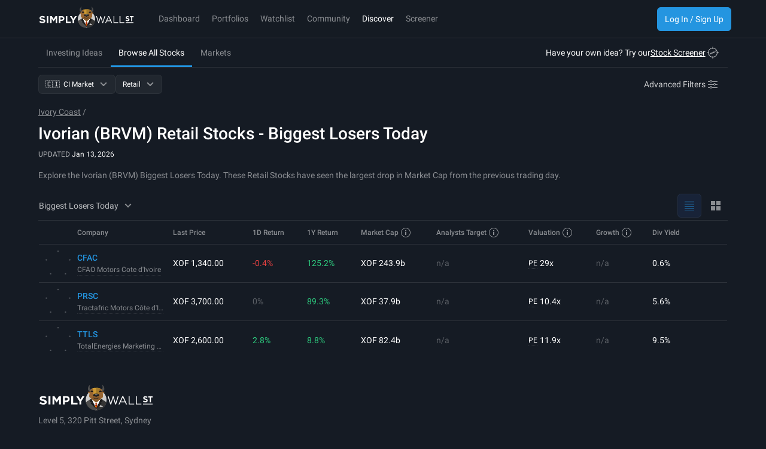

--- FILE ---
content_type: text/html; charset=utf-8
request_url: https://simplywall.st/stocks/ci/retail/biggest-losers
body_size: 72847
content:

        <!doctype html><html lang="en">
        
  <head>
    
    <meta charset="utf-8">
    <meta name="referrer" content="strict-origin-when-cross-origin" />
    <meta name="viewport" content="viewport-fit=cover,width=device-width, initial-scale=1.0, maximum-scale=1.0, user-scalable=0">
    <meta name="google-site-verification" content="sGT9-WdXNtXWnr8yLqrA97jnsuRGqtu0sizcEyJTV_g" />
    <title data-react-helmet="true">Ivorian (BRVM) Retail Stocks - Biggest Losers Today - Simply Wall St</title>
    <link rel="preconnect" href="https://api.simplywall.st/" crossorigin>
    <link rel="preconnect" href="https://simplywall.st/" crossorigin>
    <link rel="preconnect" href="https://images.simplywall.st/" crossorigin>
    
<link rel="preconnect" href="https://fonts.googleapis.com">
<link rel="preconnect" href="https://fonts.gstatic.com" crossorigin>
<link rel="preload" href="https://fonts.gstatic.com/s/roboto/v29/KFOmCnqEu92Fr1Mu4mxKKTU1Kg.woff2" as="font" type="font/woff2" crossorigin>
<link rel="preload" href="https://fonts.gstatic.com/s/roboto/v29/KFOlCnqEu92Fr1MmEU9fBBc4AMP6lQ.woff2" as="font" type="font/woff2" crossorigin>
<link rel="preload" href="https://fonts.gstatic.com/s/roboto/v29/KFOlCnqEu92Fr1MmWUlfBBc4AMP6lQ.woff2" as="font" type="font/woff2" crossorigin>
<link rel="preload" href="https://fonts.gstatic.com/s/roboto/v29/KFOlCnqEu92Fr1MmYUtfBBc4AMP6lQ.woff2" as="font" type="font/woff2" crossorigin>
<style>
  @font-face {
    font-family: 'Roboto';
    font-style: normal;
    font-weight: 300;
    font-display: swap;
    src: url(https://fonts.gstatic.com/s/roboto/v29/KFOlCnqEu92Fr1MmSU5fBBc4AMP6lQ.woff2) format('woff2');
    unicode-range: U+0000-00FF, U+0131, U+0152-0153, U+02BB-02BC, U+02C6, U+02DA, U+02DC, U+2000-206F, U+2074, U+20AC, U+2122, U+2191, U+2193, U+2212, U+2215, U+FEFF, U+FFFD;
  }
  @font-face {
    font-family: 'Roboto';
    font-style: normal;
    font-weight: 400;
    font-display: swap;
    src: url(https://fonts.gstatic.com/s/roboto/v29/KFOmCnqEu92Fr1Mu4mxKKTU1Kg.woff2) format('woff2');
    unicode-range: U+0000-00FF, U+0131, U+0152-0153, U+02BB-02BC, U+02C6, U+02DA, U+02DC, U+2000-206F, U+2074, U+20AC, U+2122, U+2191, U+2193, U+2212, U+2215, U+FEFF, U+FFFD;
  }
  @font-face {
    font-family: 'Roboto';
    font-style: normal;
    font-weight: 500;
    font-display: swap;
    src: url(https://fonts.gstatic.com/s/roboto/v29/KFOlCnqEu92Fr1MmEU9fBBc4AMP6lQ.woff2) format('woff2');
    unicode-range: U+0000-00FF, U+0131, U+0152-0153, U+02BB-02BC, U+02C6, U+02DA, U+02DC, U+2000-206F, U+2074, U+20AC, U+2122, U+2191, U+2193, U+2212, U+2215, U+FEFF, U+FFFD;
  }
  @font-face {
    font-family: 'Roboto';
    font-style: normal;
    font-weight: 700;
    font-display: swap;
    src: url(https://fonts.gstatic.com/s/roboto/v29/KFOlCnqEu92Fr1MmWUlfBBc4AMP6lQ.woff2) format('woff2');
    unicode-range: U+0000-00FF, U+0131, U+0152-0153, U+02BB-02BC, U+02C6, U+02DA, U+02DC, U+2000-206F, U+2074, U+20AC, U+2122, U+2191, U+2193, U+2212, U+2215, U+FEFF, U+FFFD;
  }
  @font-face {
    font-family: 'Roboto';
    font-style: normal;
    font-weight: 900;
    font-display: swap;
    src: url(https://fonts.gstatic.com/s/roboto/v29/KFOlCnqEu92Fr1MmYUtfBBc4AMP6lQ.woff2) format('woff2');
    unicode-range: U+0000-00FF, U+0131, U+0152-0153, U+02BB-02BC, U+02C6, U+02DA, U+02DC, U+2000-206F, U+2074, U+20AC, U+2122, U+2191, U+2193, U+2212, U+2215, U+FEFF, U+FFFD;
  }
  @font-face {
    font-family: 'Roboto Condensed';
    font-style: normal;
    font-weight: 400;
    font-display: swap;
    src: url(https://fonts.gstatic.com/s/robotocondensed/v19/ieVl2ZhZI2eCN5jzbjEETS9weq8-19K7DQk6YvM.woff2) format('woff2');
    unicode-range: U+0000-00FF, U+0131, U+0152-0153, U+02BB-02BC, U+02C6, U+02DA, U+02DC, U+2000-206F, U+2074, U+20AC, U+2122, U+2191, U+2193, U+2212, U+2215, U+FEFF, U+FFFD;
  }
</style>

    
    <meta data-react-helmet="true" property="title" content="Ivorian (BRVM) Retail Stocks - Biggest Losers Today - Simply Wall St"/><meta data-react-helmet="true" property="og:title" content="Ivorian (BRVM) Retail Stocks - Biggest Losers Today - Simply Wall St"/><meta data-react-helmet="true" property="og:locale" content="en_US"/><meta data-react-helmet="true" name="ROBOTS" content="INDEX, FOLLOW"/><meta data-react-helmet="true" property="og:type" content="website"/><meta data-react-helmet="true" property="og:site_name" content="Simply Wall St"/><meta data-react-helmet="true" content="Simply Wall St" itemprop="name"/><meta data-react-helmet="true" name="theme-color" content="#262E3A"/><meta data-react-helmet="true" name="description" content="Ivorian (BRVM) Retail Stocks - Biggest Losers Today"/><meta data-react-helmet="true" name="og:description" content="Ivorian (BRVM) Retail Stocks - Biggest Losers Today"/>
    <script>window.initialI18nStore = {"en":{"web":{"app.account.recovery.backButton":"Back","app.account.recovery.checkSpam":"Ensure to check your spam folder if you have trouble receiving the password reset email.","app.account.recovery.contactSupport":"Contact Support","app.account.recovery.continueButton":"Continue","app.account.recovery.emailLabel":"Email","app.account.recovery.emailPlaceholder":"e.g. peter@google.com","app.account.recovery.errorMessage":"Something went wrong. Please try again.","app.account.recovery.forgotPassword":"Forgot Password","app.account.recovery.instructions":"Please enter your email address and we'll send you a link to reset your password.","app.account.recovery.instructionsSent":"Instructions to reset your password has been sent to your email.","app.account.recovery.pageTitle":"Recover your Simply Wall St account","app.account.recovery.returnToSignIn":"Return to Sign in","app.account.recovery.socialProviders":"Registrations via Google, Apple or Facebook require account details to be managed directly within those providers.","app.account.validation.emailSent":"Almost there! An email was sent to {{email}}. You need to verify your email to log into Simply Wall St.","app.account.validation.heading":"Verify your email","app.account.validation.resendEmail":"Haven't received your email yet? Check your spam folder or \u003C1\u003Eresend email now\u003C\u002F1\u003E","app.account.validation.title":"Verify your email","app.common.loading":"Loading...","app.community.profile.fallbackDisplayName":"Simply Wall St User","app.component.companyIntrinsicDiscount.intrinsicDiscount":"intrinsic discount","app.component.companyIntrinsicDiscount.notAvailableShort":"n\u002Fa","app.component.companyIntrinsicDiscount.overvalued":"overvalued","app.component.companyIntrinsicDiscount.undervalued":"undervalued","app.component.listTruncator.showLess":"Show less","app.component.listTruncator.showMore":"Show more","app.component.notes.addNote":"Add note","app.component.notes.cancel":"Cancel","app.component.notes.created":"Created","app.component.notes.delete":"Delete","app.component.notes.deleteConfirm":"We're about to remove this note permanently. Are you sure?","app.component.notes.deleteNote":"Delete Note","app.component.notes.edit":"Edit","app.component.notes.emptyState":"Capture your thoughts, links and company narrative","app.component.notes.updated":"Updated","app.component.passkey.ariaLabel.delete":"Delete passkey \"{{name}}\"","app.component.passkey.ariaLabel.rename":"Rename passkey \"{{name}}\"","app.component.passkey.beta":"Beta","app.component.passkey.defaultName":"Passkey {{id}}","app.component.passkey.delete.buttonCancel":"Cancel","app.component.passkey.delete.buttonDelete":"Delete","app.component.passkey.delete.message":"Are you sure you want to delete \"{{name}}\"? This action cannot be undone.","app.component.passkey.delete.title":"Delete Passkey","app.component.passkey.description":"Passkeys provide a secure, passwordless way to sign in to your account using biometrics or device authentication.","app.component.passkey.error.delete":"Failed to delete passkey. Please try again.","app.component.passkey.error.notAllowed":"Passkey registration was cancelled or not allowed.","app.component.passkey.error.notSupported":"Passkeys are not supported on this device or browser.","app.component.passkey.error.register":"Failed to register passkey. Please try again.","app.component.passkey.error.rename":"Failed to rename passkey. Please try again.","app.component.passkey.error.security":"Security error: Please ensure you're on a secure connection.","app.component.passkey.error.webauthnNotSupported":"WebAuthn is not supported in this browser.","app.component.passkey.lastUsed":"Last used: {{date}}","app.component.passkey.lastUsedNever":"never","app.component.passkey.nameLabel":"Passkey Name (Optional)","app.component.passkey.namePlaceholder":"e.g., MacBook Pro Touch ID","app.component.passkey.registerButton":"Register New Passkey","app.component.passkey.rename.buttonCancel":"Cancel","app.component.passkey.rename.buttonSave":"Save","app.component.passkey.rename.errorEmpty":"Passkey name cannot be empty","app.component.passkey.rename.errorTooLong":"Passkey name must be 100 characters or less","app.component.passkey.rename.label":"Passkey Name","app.component.passkey.rename.placeholder":"e.g., MacBook Pro Touch ID","app.component.passkey.rename.title":"Rename Passkey","app.component.passkey.section.registered":"Registered Passkeys","app.component.passkey.signIn.button":"Sign in with passkey","app.component.passkey.signIn.buttonCancel":"Cancel","app.component.passkey.success.deleted":"Passkey deleted successfully","app.component.passkey.success.registered":"Passkey registered successfully","app.component.passkey.success.renamed":"Passkey renamed successfully","app.component.passkey.title":"Passkeys","app.component.passkey.tooltip.delete":"Delete this passkey","app.component.passkey.tooltip.rename":"Rename this passkey","app.component.plan.affiliateMessage":"Sign up now for an \u003C1\u003Eextended 14 day free Unlimited Trial\u003C\u002F1\u003E","app.component.plan.affiliateMessageWithDiscount":"Sign up now for an \u003C1\u003Eextended 14 day free Unlimited Trial\u003C\u002F1\u003E and get a \u003C3\u003E{{percentOff}}% discount\u003C\u002F3\u003E when you upgrade!","app.component.plan.annual":"Annual","app.component.plan.billing.error.close":"Close","app.component.plan.billing.error.message":"An unexpected error has occurred. Please try again later.","app.component.plan.billing.error.title":"Error","app.component.plan.billing.success.ok":"OK","app.component.plan.billing.success.subscribed":"You are now subscribed to {{planName}} {{interval}}.","app.component.plan.billing.success.subscribedGeneric":"You are now subscribed","app.component.plan.billing.success.title":"Success","app.component.plan.cancelUserMessage":"Your {{planName}} plan cancels in \u003C1\u003E{{daysLeft}}\u003C\u002F1\u003E. {{upgradeText}}","app.component.plan.couponExpired":"Coupon has expired","app.component.plan.couponInvalid":"Coupon is invalid","app.component.plan.cta.choosePlan":"Choose {{plan}}","app.component.plan.cta.currentPlan":"Current Plan","app.component.plan.cta.free.cancelled":"{{plan}} plan expires in {{days}}","app.component.plan.cta.free.downgrade":"Downgrade","app.component.plan.cta.free.guest":"Get Started","app.component.plan.cta.free.trial":"Currently on {{plan}} Trial","app.component.plan.cta.free.trialEnded":"Continue with limited features","app.component.plan.cta.premium.guest":"Start Free Trial","app.component.plan.cta.premium.trial":"Upgrade Now","app.component.plan.cta.resumePlan":"Resume My Subscription","app.component.plan.cta.switchToAnnual":"Switch to Annual and Save","app.component.plan.cta.switchToMonthly":"Switch to Monthly Plan","app.component.plan.downgrade.companyReports":"{{count}} company reports per month","app.component.plan.downgrade.effectDate":"This will come into effect at the end of your current subscription. After this date, you will be on the {{planName}} Plan and limited to:","app.component.plan.downgrade.immediate":"Your downgrade to {{planName}} will come into effect immediately and the remainder of your subscription will be credited towards your new plan. Your new plan will be limited to:","app.component.plan.downgrade.label":"Downgrade","app.component.plan.downgrade.noPdfExport":"No access to PDF or Excel exports","app.component.plan.downgrade.noStockScreener":"No access to Stock Screener","app.component.plan.downgrade.portfolioWarning":"If you have more than one portfolio, only your default portfolio will remain active unless you choose to upgrade again.","app.component.plan.downgrade.stockLimitation":"If you have stocks in your portfolios, we will still analyse the first {{count}} stocks you added. All others will be disabled unless you choose to upgrade again.","app.component.plan.downgrade.stocksAnalyzed":"{{count}} stocks analyzed in your portfolio","app.component.plan.downgrade.title":"Downgrade to {{planName}}","app.component.plan.feature.brokerage.sync":"Brokerage Sync","app.component.plan.feature.chrome.extension":"Chrome Extension","app.component.plan.feature.export":"Excel & PDF Export","app.component.plan.feature.fair.value.narrative":"Fair Value & Narrative","app.component.plan.feature.freeLimitStockScreener":"Limited Screeners & Alerts","app.component.plan.feature.global.market.access":"Global Market Access","app.component.plan.feature.globalMarkets":"Global Markets Access","app.component.plan.feature.include":"All paid plans include","app.component.plan.feature.limitCompanyReports":"{{count}} Company Reports per Month","app.component.plan.feature.limitStockScreener":"{{count}}  Stock Screeners & Alerts","app.component.plan.feature.basicPortfolio":"Unlimited Portfolios & Holdings","app.component.plan.feature.premiumPortfolioWithHolding":"{{premiumPortfolioCount}} Premium Portfolios, {{holdingsCount}} holdings ea","app.component.plan.feature.premiumPortfolioUnlimitedHolding":"{{premiumPortfolioCount}} Premium Portfolios, Unlimited holdings","app.component.plan.feature.basicPortfolioTooltip.title":"All Your Portfolios in one place","app.component.plan.feature.basicPortfolioTooltip.description":"Track all your transactions, returns and fair values across unlimited portfolios. Effortlessly upload your data with AI-powered processing.","app.component.plan.feature.premiumPortfolioTooltip.title":"3x Premium Portfolios","app.component.plan.feature.premiumPortfolioTooltip.description":"Unlock deeper insights like realized returns, dividend forecasts, advanced analysis, diversification tools, and insider buy and sell alerts to master every angle of your portfolio.","app.component.plan.feature.unlimitedPortfolioTooltip.title":"5x Unlimited Premium Portfolios","app.component.plan.feature.unlimitedPortfolioTooltip.description":"All Premium insights: realized returns, dividends, diversification, and insider alerts. Plus unlimited holdings to manage every portfolio freely.","app.component.plan.feature.basicPortfolioFeatures":"Basic Portfolio Features","app.component.plan.feature.premiumPortfolioFeatures":"Premium Portfolio Features","app.component.plan.feature.limitedPortfolio":"{{portfolioCount}} Portfolios, {{holdingsCount}} Holdings","app.component.plan.feature.limitedRiskReward":"Limited Risk & Reward Updates","app.component.plan.feature.limitedWatchlist":"{{count}} Watchlist","app.component.plan.feature.limitedWatchlist_other":"{{count}} Watchlists","app.component.plan.feature.new":"New","app.component.plan.feature.portfolio.transactions":"True Portfolio Returns","app.component.plan.feature.priority.support":"Priority Support","app.component.plan.feature.singlePortfolio":"1 Portfolio, {{holdingsCount}} Holdings","app.component.plan.feature.snp.global.data":"S&P Global Data","app.component.plan.feature.stock.notes.alerts":"Stock Notes & Alerts","app.component.plan.feature.stockScreener":"Stock Screener","app.component.plan.feature.unlimitedCompanyReports":"Unlimited Company Reports","app.component.plan.feature.unlimitedHoldings":"{{portfolioCount}} Portfolios, Unlimited Holdings","app.component.plan.feature.unlimitedRiskReward":"Unlimited Risk & Reward Updates","app.component.plan.feature.unlimitedWatchlist":"Unlimited Watchlist","app.component.plan.feature.view.all.features":"View all features","app.component.plan.feature.weekly.market.newsletter":"Weekly Market Insights Newsletter","app.component.plan.feature.weekly.portfolio.update.email":"Weekly Portfolio Update Email","app.component.plan.features.cancelAnytime":"Cancel at any time","app.component.plan.features.moneyBackGuarantee":"14 day money back guarantee","app.component.plan.features.spGlobalData":"S&P Global Data","app.component.plan.features.taxDeductible":"Tax deductible","app.component.plan.forever":" forever","app.component.plan.free.blurb":"I want to test out before I commit","app.component.plan.free.blurb.exp":"Start small and learn the ropes","app.component.plan.monthly":"Monthly","app.component.plan.native.manageSubscription.button":"Manage subscription","app.component.plan.native.manageSubscription.currentPlan":"You're on our {{name}} plan","app.component.plan.native.manageSubscription.visitApple":"To manage your Simply Wall St subscription, please visit Apple","app.component.plan.native.manageSubscription.visitGooglePlay":"Visit Google Play Subscription","app.component.plan.native.manageSubscription.visitPlaySubscriptions":"To manage your Simply Wall St subscription, please visit Play Subscriptions","app.component.plan.native.planWarning.cannotChangeInApp":"Unfortunately you can't change your plan in the app.","app.component.plan.native.planWarning.currentPlan":"You're on our {{name}} plan","app.component.plan.native.plans.appleTermsOfUse":"Apple Terms of Use","app.component.plan.native.plans.billedYearly":"{{price}} billed yearly","app.component.plan.native.plans.cancelAnytime":"Cancel anytime in your \u003Cbr \u002F\u003E Play Subscription","app.component.plan.native.plans.failedToLoad":"Failed to load plans. Please try again.","app.component.plan.native.plans.perMonth":"\u002Fmonth","app.component.plan.native.plans.privacyPolicy":"Privacy policy","app.component.plan.native.plans.retry":"Retry","app.component.plan.native.plans.subscribe":"Subscribe","app.component.plan.native.plans.unlimited":"Unlimited","app.component.plan.native.plans.chooseYourPlan":"Choose Your Plan","app.component.plan.native.plans.noPlansAvailable":"No plans available","app.component.plan.native.plans.processing":"Processing...","app.component.plan.native.plans.currentPlan":"Current Plan","app.component.plan.native.plans.upgradeToUnlimited":"Upgrade to Unlimited","app.component.plan.native.plans.downgradeToPremium":"Downgrade to Premium","app.component.plan.native.plans.subscribeTo":"Subscribe to {{planName}}","app.component.plan.native.plans.confirmDowngradeTitle":"Confirm Plan Downgrade","app.component.plan.native.plans.confirmDowngradeMessage":"You're about to downgrade from {{fromPlan}} to Premium. This will reduce your access to certain features.","app.component.plan.native.plans.confirmDowngradeWarning":"Are you sure you want to continue with this downgrade?","app.component.plan.native.plans.cancel":"Cancel","app.component.plan.native.plans.confirmDowngrade":"Confirm Downgrade","app.component.plan.native.plans.externalPurchaseTitle":"External Purchase","app.component.plan.native.plans.externalPurchaseMessage":"Your subscription will be purchased outside the App Store. You will be redirected to Simply Wall St's website to complete your payment.","app.component.plan.native.plans.externalPurchaseNote":"After completing your purchase, you may need to manually reopen the app to see your new subscription.","app.component.plan.native.plans.continueToWebsite":"Continue to Website","app.component.plan.native.plans.redirectingToCheckout":"Redirecting to checkout...","app.component.plan.native.plans.redirectedToManageSubscription":"Redirected to manage subscription. Complete your changes in the browser.","app.component.plan.native.plans.redirectedToCheckout":"Redirected to checkout. Complete your purchase in the browser.","app.component.plan.native.plans.unableToRedirect":"Unable to redirect to checkout. Please try again.","app.component.plan.offerExpiresIn":"Offer expires in","app.component.plan.ok":"OK","app.component.plan.paidUserBasic":"You're currently on the {{interval}} {{planName}} Plan.","app.component.plan.paidUserMonthly":"You're currently on the {{interval}} {{planName}} Plan. \u003C5\u003EUpgrade to Annual {{planName}} and save {{discount}}%\u003C\u002F5\u003E","app.component.plan.paidUserYearlyPremium":"You're currently on the {{interval}} {{planName}} Plan. \u003C5\u003EUpgrade to Unlimited for limitless access.\u003C\u002F5\u003E","app.component.plan.pastDueMessage":"Your renewal payment for the \u003C1\u003E{{planName}} {{planInterval}} subscription\u003C\u002F1\u003E recently failed. Your account is temporarily downgraded to the free plan.","app.component.plan.perMonth":" \u002Fmo","app.component.plan.premium.blurb":"Enough to keep on top of my investments","app.component.plan.premium.blurb.exp":"Grow and protect your portfolios","app.component.plan.renew.autoSwitch":"Note: If you do nothing you will be automatically switched to the Free Plan once your current subscription expires and you will be no longer charged.","app.component.plan.renew.description":"In order to switch to {{planName}} {{interval}} you must first renew your current subscription and then switch to the new plan within the billing portal.","app.component.plan.renew.label":"Continue","app.component.plan.renew.title":"Renew","app.component.plan.resumeOrUpgradeSubscription":"Resume or upgrade your subscription to keep access to paid features.","app.component.plan.resumeSubscriptionUnlimited":"Resume your subscription to keep access to paid features.","app.component.plan.snackbar.resumeError":"Error trying to resume subscription. Contact support","app.component.plan.snackbar.resumeSuccess":"Thanks for resuming your subscription!","app.component.plan.timeLeft":"{{time}} left","app.component.plan.trialMessageWithDiscount":"You have \u003C1\u003E{{daysUntilTrialEnds}}\u003C\u002F1\u003E on your {{planName}} Trial. Upgrade now to \u003C5\u003Ereceive {{percentOff}}% off!\u003C\u002F5\u003E","app.component.plan.trialMessageWithoutDiscount":"You have \u003C1\u003E{{daysUntilTrialEnds}}\u003C\u002F1\u003E on your {{planName}} Trial. Upgrade now to keep your access to the premium features!","app.component.plan.unlimited.blurb":"All the stocks, all the data, peace of mind","app.component.plan.unlimited.blurb.exp":"All you need to invest like the best","app.component.plan.unlimited.footnote.portfolioAndScreenerLimits":"Need more portfolios or screeners?","app.component.plan.unlimited.tooltip.portfolioAndScreenerLimits":"Portfolio and screener limits are not applied on the Unlimited plan. This may change in the future. Don’t worry - we’ll notify you at least 30 days beforehand.","app.component.plan.updatePaymentMethod":"Please \u003C1\u003Eupdate your payment method\u003C\u002F1\u003E to successfully renew and enjoy your \u003C1\u003E{{planName}} {{planInterval}} subscription\u003C\u002F1\u003E.","app.component.plan.upgrade.billedYearly":"Billed Yearly","app.component.plan.upgrade.footer.cancel":"Cancel at any time","app.component.plan.upgrade.footer.moneyBack":"14 day money back guarantee","app.component.plan.upgrade.footer.snp":"S&P Global Data","app.component.plan.upgrade.footer.taxDeductible":"Tax deductible","app.component.plan.upgrade.heading.native":"More stock analysis can be accessed via our other plans.","app.component.plan.upgrade.heading.web":"Upgrade to unlock your limits.","app.component.plan.upgrade.viewCount":"{{current}} \u002F {{total}} reports viewed.","app.component.priceChart.dividend":"Dividend","app.component.priceChart.financial":"Financial","app.component.priceChart.management":"Management","app.component.priceChart.max":"Max: {{currency}}","app.component.priceChart.min":"Min: {{currency}}","app.component.priceChart.other":"Other","app.component.priceChart.strategy":"Strategy","app.component.narrative.failedToSelectFairValue":"Failed to select fair value. Please try again.","app.footer.idealinks.artificialIntelligence":"Artificial Intelligence","app.footer.idealinks.autonomousVehicle":"Autonomous Vehicles","app.footer.idealinks.cryptoBlockchain":"Crypto and Blockchain","app.footer.idealinks.cybersecurity":"Cybersecurity","app.footer.idealinks.dividendPowerhouses":"Dividend Powerhouses","app.footer.idealinks.insiderBuying":"Insider Buying","app.footer.idealinks.nuclearEnergy":"Nuclear Energy","app.footer.idealinks.undervalued":"Undervalued Companies","app.footer.labels.company":"Company","app.footer.labels.features":"Features","app.footer.labels.featuresServicesGuide":"Financial Services Guide","app.footer.labels.featuresTools":"Features & Tools","app.footer.labels.investingIdeas":"Investing Ideas","app.footer.labels.markets":"Markets","app.footer.labels.narrativesFairValues":"Narratives & Fair Values","app.footer.labels.newsDiscovery":"News & Discovery","app.footer.labels.stocks":"Stocks","app.footer.links.about":"About Us","app.footer.links.aboutUs":"About Us","app.footer.links.affiliate":"Affiliate Program","app.footer.links.business":"Business & Enterprise","app.footer.links.careers":"Careers","app.footer.links.clearbit":"Logos provided by Clearbit","app.footer.links.community":"Community","app.footer.links.communityNarratives":"Community Narratives","app.footer.links.contactUs":"Contact Us","app.footer.links.demoPortfolio":"Demo Portfolio","app.footer.links.dividendCalculator":"Dividend Calculator","app.footer.links.faqs":"FAQs","app.footer.links.financialServices":"Financial Services Guide","app.footer.links.giftSubscription":"Gift A Subscription","app.footer.links.globalInsights":"Global Market Insights","app.footer.links.help":"Help Center","app.footer.links.investingIdeas":"Investing Ideas","app.footer.links.latest":"Latest Coverage","app.footer.links.learn":"Learn Stock Investing","app.footer.links.login":"Login","app.footer.links.marketInsights":"Market Insights","app.footer.links.moreIdeas":"More ideas","app.footer.links.narrativesFairValues":"Narratives & Fair Values","app.footer.links.news":"Latest Stock News","app.footer.links.newsAnalysis":"News & Analysis","app.footer.links.newsDiscovery":"News & Discovery","app.footer.links.ourPeople":"Our People","app.footer.links.plans":"Plans & Pricing","app.footer.links.podcasts":"Podcasts","app.footer.links.popularMarkets":"Popular Markets","app.footer.links.portfolioTracker":"Portfolio Tracker","app.footer.links.privacy":"Privacy Policy","app.footer.links.privacyPolicy":"Privacy Policy","app.footer.links.redeemGiftCard":"Redeem A Gift Card","app.footer.links.screener":"Screener","app.footer.links.screenerAlerts":"Stock Screener & Alerts","app.footer.links.security":"Security","app.footer.links.stockCommunities":"Stock Communities","app.footer.links.support":"Support","app.footer.links.terms":"Terms and Conditions","app.footer.links.viewDataSources":"View Data Sources","app.footer.links.whatsNew":"What's New","app.modal.login.form.forgotPassword.label":"Forgot password?","app.modal.login.form.magicLink.label":"Sign In with a verification link","app.modal.login.form.password.label":"Password","app.modal.login.form.submit.label":"Sign In","app.modal.oauth.cta.login":"Or sign in with:","app.modal.oauth.cta.registration":"Or sign up with:","app.modal.registerInstead":"Not a member? \u003C1\u003ESign up\u003C\u002F1\u003E","app.modal.registration.continueWithApple.label":"Continue with Apple","app.modal.registration.continueWithButtons.freeForever":"Free forever.","app.modal.registration.continueWithButtons.signUpToContinue":"Sign up to continue.","app.modal.registration.continueWithButtons.tagLine":"Sign up for free and \u003Cbr \u002F\u003E continue analysing {{ticker}}","app.modal.registration.continueWithEmail.label":"Continue with Email","app.modal.registration.continueWithGoogle.label":"Continue with Google","app.modal.registration.footer.termsAndConditions":"By using Simply Wall St you are agreeing to our \u003C1\u003Eterms and conditions\u003C\u002F1\u003E. Simply Wall St provides general investment advice only.","app.modal.registration.form.email.label":"Email Address","app.modal.registration.form.email.placeholder":"e.g. you@example.com","app.modal.registration.form.email.validation":"Invalid email address","app.modal.registration.form.firstName.label":"First name","app.modal.registration.form.firstName.placeholder":"e.g. Peter","app.modal.registration.form.password.complex.requirement":"Minimum of 10 characters and must contain 3 out of 4 characters from the following; lowercase, uppercase, symbol and numeric.","app.modal.registration.form.password.complex.validation.characters":"Must contain 3 out of 4 characters from the following; lowercase, uppercase, symbol and numeric.","app.modal.registration.form.password.complex.validation.length":"Minimum of 10 characters.","app.modal.registration.form.password.complex.validation.length.max":"Maximum of 100 characters.","app.modal.registration.form.password.label":"Create a password","app.modal.registration.form.password.placeholder":"e.g. ••••••••••","app.modal.registration.form.password.requirement":"Minimum 6 characters and at least 1 number","app.modal.registration.form.password.validation":"Invalid password","app.modal.registration.form.submit.label":"Sign up","app.modal.registration.loginCTA":"Already have an account? \u003C1\u003ESign in\u003C\u002F1\u003E","app.modal.registration.narrative.close":"Close modal","app.modal.registration.narrative.description":"Sign-up for free and access thousands of investors research and valuations.","app.modal.registration.narrative.heading":"Accelerate your decision-making","app.modal.registration.narrative.imageAlt":"Narrative registration visuals","app.modal.registration.signupWall.signIn.defaultDesc":"Packed with data-driven analysis and intelligent tools to enhance your investment journey.","app.modal.registration.signupWall.signIn.defaultHeading":"Continue to Simply Wall St stock analysis tool","app.modal.registration.signupWall.signIn.utmHeading":"Please sign in to unlock your discount","app.modal.registration.signupWall.splash.description":"All-in-one platform to improve your strategy, speed up research and find winning stocks.","app.modal.registration.signupWall.splash.heading":"Safeguard & grow your portfolios","app.modal.registration.splash.promotionalText":"Packed with data-driven analysis and intelligent tools to enhance your investment journey.","app.modal.registration.splash.tagLine":"The revolution for \u003C1\u002F\u003E \u003C2\u003Elong-term investors\u003C\u002F2\u003E","app.topbar.lang.feedback":"Send Feedback","app.topbar.nav.account.betaLab":"Beta Lab","app.topbar.nav.account.communityProfile":"Community Profile","app.topbar.nav.account.giftSubscription":"Gift A Subscription","app.topbar.nav.account.help":"Help Center","app.topbar.nav.account.localeModal.cancel":"Cancel","app.topbar.nav.account.localeModal.save":"Save","app.topbar.nav.account.localeModal.selectLabel":"Select platform language","app.topbar.nav.account.localeModal.title":"Language","app.topbar.nav.account.localeSelector":"Language: {{locale}}","app.topbar.nav.account.loginOrSignup":"Log In \u002F Sign Up","app.topbar.nav.account.logout":"Logout","app.topbar.nav.account.manageSubscription":"Manage Subscription","app.topbar.nav.account.new":"New","app.topbar.nav.account.notifications":"Notifications","app.topbar.nav.account.plans":"Plans & Pricing","app.topbar.nav.account.proAPI":"Pro API (discontinued)","app.topbar.nav.account.productsFeatures":"Products & Features","app.topbar.nav.account.profile":"Profile","app.topbar.nav.account.profileAccountSettings":"Profile & Account Settings","app.topbar.nav.account.subscription":"Subscription & Billing","app.topbar.nav.account.viewCompanies":"View Companies","app.topbar.nav.account.viewLimit":"You've used \u003C1\u003E{{views}}\u002F{{limit}}\u003C\u002F1\u003E  spots of your {{plan}} Plan's company view limit","app.topbar.nav.account.viewedCompanies":"Viewed Companies","app.topbar.nav.account.whatsNew":"What's New","app.topbar.nav.badge.new":"New","app.topbar.nav.community":"Community","app.topbar.nav.dashboard":"Dashboard","app.topbar.nav.discover":"Discover","app.topbar.nav.lapse.copy1":"Your renewal payment for the \u003C1\u003E{{name}} {{interval}} subscription\u003C\u002F1\u003E recently failed. Your account is temporarily downgraded to the free plan.","app.topbar.nav.lapse.copy2":"Please update your payment method to successfully renew and enjoy your {{name}} {{interval}} subscription.","app.topbar.nav.lapse.cta":"Update payment method","app.topbar.nav.markets":"Markets","app.topbar.nav.mobile.account.about":"About Us","app.topbar.nav.mobile.account.appVersion":"App version {{version}} ({{build}})","app.topbar.nav.mobile.account.giftSubscription":"Gift A Subscription","app.topbar.nav.mobile.account.help":"Help Center","app.topbar.nav.mobile.account.login":"Login","app.topbar.nav.mobile.account.myAccount":"My Account","app.topbar.nav.mobile.account.myPlan":"My Plan","app.topbar.nav.mobile.account.otherUsefulLinks":"Other useful links","app.topbar.nav.mobile.account.privacyPolicy":"Privacy Policy","app.topbar.nav.mobile.account.productsFeatures":"Products & Features","app.topbar.nav.mobile.account.signup":"Register","app.topbar.nav.mobile.account.termsAndConditions":"Terms and Conditions","app.topbar.nav.mobile.account.termsShort":"T&Cs","app.topbar.nav.mobile.account.whatsNew":"What's New","app.topbar.nav.portfolios":"Portfolios","app.topbar.nav.poweredBy":"Powered by","app.topbar.nav.screener":"Screener","app.topbar.nav.search.placeholder":"120k companies worldwide","app.topbar.nav.upgrade":"Upgrade","app.topbar.nav.watchlist":"Watchlist","app.topbar.publicNav.aboutUs":"About Us","app.topbar.publicNav.careers":"Careers","app.topbar.publicNav.goToPlatform":"Go to platform","app.topbar.publicNav.home":"Home","app.topbar.publicNav.login":"Login","app.topbar.publicNav.plans":"Plans","app.topbar.publicNav.registerForFreePlan":"Register for a Free Plan","app.user.notifications.accountUpdates":"Account updates","app.user.notifications.accountUpdatesDescription":"Important notifications about your user account at Simply Wall St","app.user.notifications.dailyBatchEmail":"Daily batch email","app.user.notifications.documentTitle":"User Notifications","app.user.notifications.errorMessage":"Sorry, something went wrong","app.user.notifications.feedbackAndImprovements":"Feedback and improvements","app.user.notifications.feedbackDescription":"Invites to surveys and interviews to help improve Simply Wall St","app.user.notifications.groups.communityUpdates":"Community Updates","app.user.notifications.groups.marketingAndOthers":"Marketing and others","app.user.notifications.groups.personalizedUpdates":"Personalized Updates","app.user.notifications.groups.weeklyNewsletters":"Weekly Newsletters","app.user.notifications.importantUpdatesGroup":"Important updates","app.user.notifications.individualEmails":"Individual emails","app.user.notifications.marketInsights":"Market insights","app.user.notifications.marketInsightsDescription":"The latest global news and how it can impact your investments","app.user.notifications.myActivity":"My Activity","app.user.notifications.myActivityDescription":"Get notified when someone comments on your narrative, replies to your comments, or fair values on stocks you're researching","app.user.notifications.myFairValues":"My Fair Values","app.user.notifications.myFairValuesDescription":"Get price alerts, updates and join discussions on narratives you've set as fair value","app.user.notifications.noEmailNotice":"Sorry, we do not have your email address in our system. Contact our \u003C1\u003Esupport team\u003C\u002F1\u003E with your userid: '{{id}}' to help update the email attached to your account to start receiving notifications.","app.user.notifications.offersAndMarketing":"Offers and marketing","app.user.notifications.offersDescription":"Get special offers and marketing","app.user.notifications.portfolioPerformanceDescription":"Performance update on your portfolios","app.user.notifications.productUpdates":"Product updates","app.user.notifications.productUpdatesDescription":"Updates on what's new in Simply Wall St","app.user.notifications.pushNotifications":"Push notifications","app.user.notifications.screenerAlerts":"Screener alerts","app.user.notifications.screenerAlertsDescription":"Alerts for new companies in your saved screeners","app.user.notifications.sectionTitle":"Notification Settings","app.user.notifications.trendingActivityOnYourStocks":"Trending Activity on Your Stocks","app.user.notifications.trendingActivityOnYourStocksDescription":"Stay in the loop on popular narratives and discussions about stocks in your portfolio or watchlist","app.user.notifications.updatesDescription":"Updates for stocks in your portfolios & watchlists","app.user.notifications.weeklyPicks":"Weekly Picks","app.user.notifications.weeklyPicksDescription":"The best narratives from the community, picked by Simply Wall St and delivered to your inbox","app.user.notifications.weeklyPortfolioReport":"Weekly portfolio report","app.user.profile.accountDeleteInstructions":"Instructions to delete your account have been sent to your email.","app.user.profile.accountDetails.familyName":"Family Name","app.user.profile.accountDetails.firstName":"First Name","app.user.profile.accountDetails.loginMethod":"LOGIN METHOD","app.user.profile.accountDetails.registrationDate":"REGISTRATION DATE","app.user.profile.accountDetails.title":"Account Details","app.user.profile.accountDetails.username":"Username","app.user.profile.betaLab":"Beta Lab","app.user.profile.bio":"Bio","app.user.profile.bioPlaceholder":"Max 240 characters","app.user.profile.branding.imagePickerLabel":"Appears at the bottom of your report PDFs","app.user.profile.branding.title":"Branding","app.user.profile.buttons.cancel":"Cancel","app.user.profile.buttons.confirm":"Confirm","app.user.profile.buttons.convert":"Convert","app.user.profile.buttons.convertToEmailLogin":"Convert to email login","app.user.profile.buttons.deleteAccount":"Delete Account","app.user.profile.buttons.saveChanges":"Save Changes","app.user.profile.buttons.updateDetails":"Update Details","app.user.profile.buttons.updateEmail":"Update Email","app.user.profile.buttons.updatePassword":"Update Password","app.user.profile.changeAvatar":"Change avatar","app.user.profile.chooseImage":"Choose image","app.user.profile.communityProfile":"Community Profile","app.user.profile.cropImage":"Crop Image","app.user.profile.convert.description":"Would you like to disable {{accountType}} login and set a password?","app.user.profile.convert.title":"Convert Account","app.user.profile.convert.warning":"Be careful! This change is permanent.","app.user.profile.dismiss":"Dismiss","app.user.profile.documentTitle":"User Profile","app.user.profile.dropImageHere":"Drop image here","app.user.profile.dropToReplace":"Drop to replace","app.user.profile.email.label":"Email","app.user.profile.email.title":"Email Address","app.user.profile.emailLoginConfirmation":"Check your email to confirm change to email login.","app.user.profile.emailUpdateSent":"An email has been sent to your updated email address. Please check your inbox and click the provided link.","app.user.profile.errors.displayNameTaken":"Display name already taken.","app.user.profile.errors.updateFailed":"An error occurred, couldn't update display name.","app.user.profile.externalLink":"External Link","app.user.profile.externalLinkPlaceholder":"https:\u002F\u002Fexample.com","app.user.profile.fileError":"Error. Please select another image","app.user.profile.fileSizeErrorDefault":"File size is too large. Maximum 2MB.","app.user.profile.fileSizeErrorWithSize":"File size is too large. Maximum {{size}}MB.","app.user.profile.fileTypeError":"Invalid file format. Please use only jpg, jpeg, gif or png","app.user.profile.imageDeleted":"Image successfully deleted.","app.user.profile.imageUploaded":"Image successfully uploaded. Please wait a couple of minutes for the image to be processed.","app.user.profile.manageSubscription":"Manage Subscription","app.user.profile.myPlan":"My Plan","app.user.profile.noImage":"No Image","app.user.profile.noImageUploaded":"No image uploaded","app.user.profile.notifications":"Notifications","app.user.profile.ok":"OK","app.user.profile.or":"or","app.user.profile.password.confirmPassword":"Confirm Password","app.user.profile.password.currentPassword":"Current Password","app.user.profile.password.newPassword":"New Password","app.user.profile.password.title":"Change Password","app.user.profile.passwordResetSent":"Instructions to reset your password have been sent to your email.","app.user.profile.placeholders.email":"e.g. peter@google.com","app.user.profile.placeholders.firstName":"e.g. Peter","app.user.profile.placeholders.username":"e.g. timothy_clarke","app.user.profile.plansAndPricing":"Plans & Pricing","app.user.profile.preferences.defaultMarket":"Default Market","app.user.profile.preferences.portfolioSettings":"Portfolio Settings","app.user.profile.preferences.selectMarket":"Select a market","app.user.profile.preferences.showLiquidatedHoldings":"Show Liquidated Holdings","app.user.profile.preferences.title":"Preferences","app.user.profile.proApi":"Pro API (discontinued)","app.user.profile.profile":"Profile","app.user.profile.profileUpdateError":"Failed to update profile","app.user.profile.profileUpdateSuccess":"Successfully updated profile","app.user.profile.remove":"Remove","app.user.profile.saveChanges":"Save Changes","app.user.profile.selectAvatar":"Select an avatar for your profile image.","app.user.profile.subscriptionAndBilling":"Subscription & Billing","app.user.profile.title":"Profile","app.user.profile.universalLogout.buttonText":"Sign out everywhere","app.user.profile.universalLogout.description":"The 'Sign out everywhere' lets you sign out of your account on all devices at once, ensuring your account security with a single click.","app.user.profile.universalLogout.notice":"Please note that it may take up to 15 minutes for the logout to be completed on all devices.","app.user.profile.universalLogout.successMessage":"Success! You have been securely logged out of your account on all devices.","app.user.profile.universalLogout.title":"Sign out everywhere","app.user.profile.unknownError":"An unknown error has occurred","app.user.profile.uploadAvatar":"Upload avatar","app.user.profile.zoom":"Zoom","app.user.profile.validation.currentPasswordRequired":"Must enter your current password","app.user.profile.validation.invalidEmail":"Please enter a valid email","app.user.profile.validation.invalidFirstName":"Please enter a valid first name","app.user.profile.validation.passwordTooLong":"Password must be less than 100 characters","app.user.profile.validation.passwordTooShort":"Password must be more than 6 characters","app.user.profile.validation.passwordsNoMatch":"Passwords don't match","app.user.profile.viewedCompanies":"Viewed Companies","app.user.subscription.cancelMySubscription":"Cancel My Subscription","app.user.subscription.changePlan":"Change Plan","app.user.subscription.currentlySubscribedTo":"You are currently subscribed to our \u003C1\u003E{{provider}} {{name}} Plan\u003C\u002F1\u003E.","app.user.subscription.downloadInvoices":"Download Invoices","app.user.subscription.manageSubscription":"Manage Subscription","app.user.subscription.myCurrentPlan":"My Current Plan","app.user.subscription.pageTitle":"Subscription & Billing","app.user.subscription.planCancelsIn":"Your plan cancels in {{daysLeft}}","app.user.subscription.planName":"{{planName}} Plan","app.user.subscription.resumeErrorMessage":"Error trying to resume subscription. Contact support","app.user.subscription.resumeMySubscription":"Resume My Subscription","app.user.subscription.resumeSuccessMessage":"Thanks for resuming your subscription!","app.user.subscription.resumeToKeepAccess":"Resume your subscription to keep access to {{planType}} features.","app.user.subscription.sectionTitle":"Subscription & Billing","app.user.subscription.subscriptionTitle":"Subscription","app.user.subscription.updatePaymentDetails":"Update Payment Details","app.user.subscription.visitInstructions":"\u003C0\u003EPlease visit \u003C\u002F0\u003E\u003C1\u003E{{provider}}\u003C\u002F1\u003E\u003C2\u003E and follow the instructions to manage your subscription.\u003C\u002F2\u003E","app.user.viewedCompanies.item.viewButton":"View","app.user.viewedCompanies.modal.okButton":"OK, got it","app.user.viewedCompanies.modal.title":"Plan Limits","app.user.viewedCompanies.modal.upgradeMessage":"Want to get unlimited company views? \u003C1\u003EUpgrade plans.\u003C\u002F1\u003E","app.user.viewedCompanies.modal.usageMessage":"You've used {{views}}\u002F{{limit}} spots of your current Plan's company view limit:","app.user.viewedCompanies.table.columnCompany":"Company","app.user.viewedCompanies.table.columnSpotAvailable":"Spot available","app.user.viewedCompanies.table.noCompaniesMessage":"You haven't viewed companies yet","app.welcome.documentTitle":"Welcome to Simply Wall St","app.welcome.heading":"Continue to Simply Wall St stock analysis tool","modal.upgrade.billedYearly":"Billed Yearly","modal.upgrade.footer.cancel":"Cancel at any time","modal.upgrade.footer.moneyBack":"14 day money back guarantee","modal.upgrade.footer.snp":"S&P Global Data","modal.upgrade.footer.taxDeductible":"Tax deductible","modal.upgrade.heading.native":"More stock analysis can be accessed via our other plans.","modal.upgrade.heading.web":"Upgrade to unlock your limits.","modal.upgrade.viewCount":"{{current}} \u002F {{total}} reports viewed.","notification.translationBeta":"This translation is in beta. Help us improve it by sending feedback.","notification.translationBeta.action":"Feedback","notification.translationBeta.secondaryAction":"Dismiss","page.companyReport.components.nextStep.dividend":"Strong dividend paying companies in the {{ market }} market.","page.companyReport.components.nextStep.future":"High growth companies in the {{ industry }} industry.","page.companyReport.components.nextStep.health":"Healthy companies in the {{ industry }} industry.","page.companyReport.components.nextStep.past":"Strong past performing companies in the {{ industry }} industry.","page.companyReport.components.nextStep.valuation":"Potentially undervalued companies in the {{ industry }} industry.","page.companyReport.components.peerCompanies.heading":"{{companyName}} Competitors","page.companyReport.criteriaCheck":"{{scoreName}} criteria checks {{score}}\u002F{{scoreTotal}}","page.companyReport.description.dividend.1":"{{company}} ({{ticker}}) dividend yield is {{yield}}. Dividend payments have increased over the last 10 years and are covered by earnings with a payout ratio of {{payoutRatio}}.","page.companyReport.description.dividend.2":"{{company}} ({{ticker}}) dividend yield is {{yield}}. Dividend payments have decreased over the last 10 years and are covered by earnings with a payout ratio of {{payoutRatio}}.","page.companyReport.description.dividend.3":"{{company}} ({{ticker}}) dividend yield is {{yield}}. Dividend payments have increased over the last 10 years and are not covered by earnings with a payout ratio of {{payoutRatio}}.","page.companyReport.description.dividend.4":"{{company}} ({{ticker}}) dividend yield is {{yield}}. Dividend payments have decreased over the last 10 years and are not covered by earnings with a payout ratio of {{payoutRatio}}.","page.companyReport.description.dividend.nil":"Company does not have a record of paying a dividend.","page.companyReport.description.future":"Discover {{company}} earnings and revenue growth rates, forecasts, and the latest analyst predictions while comparing them to its industry peers.","page.companyReport.description.health":"Discover {{company}} balance sheet and financial health metrics. From total debt, total equity, assets to cash-on-hand, interest coverage and more.","page.companyReport.description.health.bank":"Discover {{company}} balance sheet and financial health metrics. Everything from Total Assets, Equity, and Cash-on-Hand to Bad Loan Levels and Debt.","page.companyReport.description.information":"Learn more about {{company}} ({{ticker}}). From their employee growth over the years and their exchange listings.","page.companyReport.description.management":"Learn about {{company}} ({{ticker}}) stock's management team. Comprehensive performance, salary and tenure analysis for the CEO, board and leadership team.","page.companyReport.description.ownership":"Uncover the latest insider trading activity for {{company}} ({{ticker}}). Know which insiders are buying and selling along with top shareholders and ownership breakdown.","page.companyReport.description.past":"Discover the latest data for {{company}} financials. From earnings and revenue to ROE, net margins, growth rates and more. Subscribe for free today!","page.companyReport.description.summary":"Research {{company}} ({{ticker}}) stock price, latest news & stock analysis. Find everything from its Valuation, Future Growth, Past Performance and more.","page.companyReport.description.summaryAlt":"Research {{company}} ({{ticker}}) fundamentals, past performance, valuation, dividends and more.","page.companyReport.description.valuation":"Research {{company}} ({{ticker}}) stock key valuation metrics while comparing it with its industry peers & market side by side.","page.companyReport.experimentDisclaimer":"The translation of this page is experimental and under development. We welcome your \u003C1\u003E feedback \u003C\u002F1\u003E!","page.companyReport.feed.empty":"No updates","page.companyReport.feed.showAll":"Show all updates","page.companyReport.header.actions.addNote":"Add Note","page.companyReport.header.actions.addToPortfolio":"Add to Portfolio","page.companyReport.header.actions.addToWatchlist":"Add to watchlist","page.companyReport.header.actions.addedToWatchlist":"Added to Watchlist","page.companyReport.header.actions.compare":"Compare","page.companyReport.header.actions.copyShare":"Copy Share Link","page.companyReport.header.actions.downloadToCSV":"Download to CSV","page.companyReport.header.actions.downloadToPDF":"Download to PDF","page.companyReport.header.actions.share":"Share","page.companyReport.header.companyTitle":"{{uniqueSymbol}} Stock Report","page.companyReport.header.global":"Global","page.companyReport.header.industry.automobiles":"Automobiles","page.companyReport.header.industry.banks":"Banks","page.companyReport.header.industry.capital-goods":"Capital Goods","page.companyReport.header.industry.commercial-services":"Commercial Services","page.companyReport.header.industry.consumer-durables":"Consumer Durables","page.companyReport.header.industry.consumer-retailing":"Consumer Retailing","page.companyReport.header.industry.consumer-services":"Consumer Services","page.companyReport.header.industry.diversified-financials":"Diversified Financials","page.companyReport.header.industry.energy":"Energy","page.companyReport.header.industry.food-beverage-tobacco":"Food, Beverage & Tobacco","page.companyReport.header.industry.healthcare":"Healthcare","page.companyReport.header.industry.household":"Household","page.companyReport.header.industry.insurance":"Insurance","page.companyReport.header.industry.materials":"Materials","page.companyReport.header.industry.media":"Media","page.companyReport.header.industry.pharmaceuticals-biotech":"Pharmaceuticals & Biotech","page.companyReport.header.industry.real-estate":"Real Estate","page.companyReport.header.industry.real-estate-management-and-development":"Real Estate Management and Development","page.companyReport.header.industry.retail":"Retail","page.companyReport.header.industry.semiconductors":"Semiconductors","page.companyReport.header.industry.software":"Software","page.companyReport.header.industry.tech":"Tech","page.companyReport.header.industry.telecom":"Telecom","page.companyReport.header.industry.transportation":"Transportation","page.companyReport.header.industry.utilities":"Utilities","page.companyReport.header.metadata.analyst":"{{count}} Analyst","page.companyReport.header.metadata.analyst_other":"{{count}} Analysts","page.companyReport.header.metadata.companyFinancials":"Company Financials","page.companyReport.header.metadata.data":"Data","page.companyReport.header.metadata.lastPrice":"Last Price","page.companyReport.header.metadata.marketCap":"Market Cap","page.companyReport.header.metadata.marketCapShort":"Market Cap: {{marketCap}}","page.companyReport.header.metadata.updated":"Updated","page.companyReport.header.stocks":"Stocks","page.companyReport.header.warning.downloadUnavailable":"\u003C0\u003EDownload Company Report is only available on Unlimited Plan.\u003C\u002F0\u003E\n\u003C1\u003EUpgrade to unlock Company Report Download\u003C\u002F1\u003E","page.companyReport.information.details.exchange":"Exchange:","page.companyReport.information.details.founded":"Founded:","page.companyReport.information.details.impliedMarketCap":"Implied Market Cap:","page.companyReport.information.details.industry":"Industry:","page.companyReport.information.details.listingMarketCap":"Listing Market Cap:","page.companyReport.information.details.marketCap":"Market Cap:","page.companyReport.information.details.name":"Name:","page.companyReport.information.details.sector":"Sector:","page.companyReport.information.details.sharesOutstanding":"Shares Outstanding:","page.companyReport.information.details.ticker":"Ticker:","page.companyReport.information.details.website":"Website:","page.companyReport.information.financialData.disclaimer":"Unless specified all financial data is based on a yearly period but updated quarterly. This is known as Trailing Twelve Month (TTM) or Last Twelve Month (LTM) Data. Learn more \u003C1\u003Ehere\u003C\u002F1\u003E.","page.companyReport.information.financialData.table.caption":"All financial data provided by Standard & Poor's Capital IQ.","page.companyReport.information.financialData.table.heading.data":"Data","page.companyReport.information.financialData.table.heading.lastUpdated":"Last Updated (UTC time)","page.companyReport.information.financialData.table.row1":"Company Analysis","page.companyReport.information.financialData.table.row2":"End of Day Share Price\t","page.companyReport.information.financialData.table.row2.5":"Estimates","page.companyReport.information.financialData.table.row3":"Earnings","page.companyReport.information.financialData.table.row4":"Annual Earnings","page.companyReport.information.financialData.title":"Company Analysis and Financial Data Status","page.companyReport.information.header.description":"{{companyName}}'s employee growth, exchange listings and data sources","page.companyReport.information.header.pristineText":"{{companyName}} Company Information","page.companyReport.information.header.text":"Company Information","page.companyReport.information.keyInformation.title":"Key Information","page.companyReport.information.listings.table.header1":"Ticker","page.companyReport.information.listings.table.header2":"Exchange","page.companyReport.information.listings.table.header3":"Primary Security","page.companyReport.information.listings.table.header4":"Security Type","page.companyReport.information.listings.table.header5":"Country","page.companyReport.information.listings.table.header6":"Currency","page.companyReport.information.listings.table.header7":"Listed on","page.companyReport.information.listings.title":"Listings","page.companyReport.information.location.title":"Location","page.companyReport.information.numberOfEmployees.chartLegend1":"Employees","page.companyReport.information.numberOfEmployees.title":"Number of Employees","page.companyReport.management.age":"Age","page.companyReport.management.avgAge":"Average Age","page.companyReport.management.avgTenure":"Average Tenure","page.companyReport.management.boardMembers.title":"Board Members","page.companyReport.management.ceo.title":"CEO","page.companyReport.management.ceoCompensation.title":"CEO Compensation Analysis","page.companyReport.management.ceocompensation.chartLegend1":"Total Compensation","page.companyReport.management.ceocompensation.chartLegend2":"Salary","page.companyReport.management.ceocompensation.chartLegend3":"Company Earnings","page.companyReport.management.ceocompensation.schema.caption":"How has {{name}}'s remuneration changed compared to {{company}}'s earnings?","page.companyReport.management.ceocompensation.schema.headline":"{{name}}'s Compensation vs {{company}} Earnings","page.companyReport.management.ceocompensation.tableHeading1":"Date","page.companyReport.management.companyOwnership":"Company Ownership","page.companyReport.management.compensationPerYear":"Compensation (per year)","page.companyReport.management.heading":"Management","page.companyReport.management.keyInfo.ceo":"Chief executive officer","page.companyReport.management.keyInfo.compensation":"Total compensation","page.companyReport.management.keyInfo.title":"Key information","page.companyReport.management.leader.compensation":"Compensation","page.companyReport.management.leader.noCEO":"{{company}} has no CEO, or we have no data on them.","page.companyReport.management.leader.tenure":"Tenure","page.companyReport.management.leadershipTeam.title":"Leadership Team","page.companyReport.management.metrics.boardTenure":"Board average tenure","page.companyReport.management.metrics.managementTenure":"Management average tenure","page.companyReport.management.metrics.noData":"no data","page.companyReport.management.metrics.ownership":"CEO ownership","page.companyReport.management.metrics.salary":"CEO salary percentage","page.companyReport.management.metrics.tenure":"CEO tenure","page.companyReport.management.numberShares":"{{numberOfShares}} shares","page.companyReport.management.profile":"Profile","page.companyReport.management.recentManagementUpdates":"Recent management updates","page.companyReport.management.team.heading1":"Name","page.companyReport.management.team.heading2":"Position","page.companyReport.management.team.heading5":"Ownership","page.companyReport.overview.about":"About the company","page.companyReport.overview.about.heading":"About the Company","page.companyReport.overview.about.more":"More details","page.companyReport.overview.about.showLess":"Show less","page.companyReport.overview.about.showMore":"Show more","page.companyReport.overview.about.table.header.ceo":"CEO","page.companyReport.overview.about.table.header.employees":"Employees","page.companyReport.overview.about.table.header.founded":"Founded","page.companyReport.overview.about.table.header.website":"Website","page.companyReport.overview.actions.close":"Close","page.companyReport.overview.actions.data":"Data","page.companyReport.overview.actions.download":"Download","page.companyReport.overview.actions.downloadDark":"Download Dark","page.companyReport.overview.actions.downloadLight":"Download Light","page.companyReport.overview.actions.feedback":"Feedback","page.companyReport.overview.actions.help":"Learn","page.companyReport.overview.discover.dividend.industry":"\u003C0\u003EStrong dividend paying companies\u003C\u002F0\u003E in the {{ industry }} industry.","page.companyReport.overview.discover.dividend.market":"\u003C0\u003EStrong dividend paying companies\u003C\u002F0\u003E in the {{ market }} market.","page.companyReport.overview.discover.future":"\u003C0\u003EHigh growth companies\u003C\u002F0\u003E in the {{ industry }} industry.","page.companyReport.overview.discover.health":"\u003C0\u003EHealthy companies\u003C\u002F0\u003E in the {{ industry }} industry.","page.companyReport.overview.discover.past":"\u003C0\u003EStrong past performing companies\u003C\u002F0\u003E in the {{ industry }} industry.","page.companyReport.overview.discover.valuation":"\u003C0\u003EPotentially undervalued companies\u003C\u002F0\u003E in the {{ industry }} industry.","page.companyReport.overview.fundamentals.dividend.chart.dividendPayDate":"Dividend Pay Date","page.companyReport.overview.fundamentals.dividend.chart.doesPayReliableDividends":"Does {{ tickerSymbol }} pay a reliable dividends?","page.companyReport.overview.fundamentals.dividend.chart.exDividend":"Ex Dividend Date","page.companyReport.overview.fundamentals.dividend.chart.exDividendTooltip":"You must be a shareholder of the company before this date to receive the next dividend payment","page.companyReport.overview.fundamentals.dividend.chart.heading":"Dividends","page.companyReport.overview.fundamentals.dividend.chart.historyLink":"See {{ tickerSymbol }} dividend history and benchmarks","page.companyReport.overview.fundamentals.dividend.chart.today":"Today","page.companyReport.overview.fundamentals.dividend.currentYield":"Current Dividend Yield","page.companyReport.overview.fundamentals.dividend.payoutRatio":"Payout Ratio","page.companyReport.overview.fundamentals.dividend.table.daysUntilExDividend":"Days until Ex dividend","page.companyReport.overview.fundamentals.dividend.table.daysUntilPayDate":"Days until Dividend pay date","page.companyReport.overview.fundamentals.dividend.table.description":"When do you need to buy {{ tickerSymbol }} by to receive an upcoming dividend?","page.companyReport.overview.fundamentals.dividend.table.exDividend":"Ex Dividend Date","page.companyReport.overview.fundamentals.dividend.table.heading":"{{ companyName }} dividend dates","page.companyReport.overview.fundamentals.dividend.table.payDate":"Dividend Pay Date","page.companyReport.overview.fundamentals.heading":"{{ name }} Fundamentals Summary","page.companyReport.overview.fundamentals.income.chart.costOfRevenue":"Cost of Revenue","page.companyReport.overview.fundamentals.income.chart.earnings":"Earnings","page.companyReport.overview.fundamentals.income.chart.grossProfit":"Gross Profit","page.companyReport.overview.fundamentals.income.chart.heading":"Earnings & Revenue","page.companyReport.overview.fundamentals.income.chart.other":"Other Expenses","page.companyReport.overview.fundamentals.income.chart.revenue":"Revenue","page.companyReport.overview.fundamentals.income.details.debtEquityRatio":"Debt\u002FEquity Ratio","page.companyReport.overview.fundamentals.income.details.earningsPerShare":"Earnings per share (EPS)","page.companyReport.overview.fundamentals.income.details.grossMargin":"Gross Margin","page.companyReport.overview.fundamentals.income.details.historicalLink":"See historical performance and comparison","page.companyReport.overview.fundamentals.income.details.lastReportedEarnings":"Last Reported Earnings","page.companyReport.overview.fundamentals.income.details.longTermPerformance":"How did {{ name }} perform over the long term?","page.companyReport.overview.fundamentals.income.details.netProfitMargin":"Net Profit Margin","page.companyReport.overview.fundamentals.income.details.nextEarnings":"Next Earnings Date","page.companyReport.overview.fundamentals.income.details.notAvailable":"n\u002Fa","page.companyReport.overview.fundamentals.income.table.costOfRevenue":"Cost of Revenue","page.companyReport.overview.fundamentals.income.table.description":"Key profitability statistics from the latest earnings report (TTM)","page.companyReport.overview.fundamentals.income.table.earnings":"Earnings","page.companyReport.overview.fundamentals.income.table.grossProfit":"Gross Profit","page.companyReport.overview.fundamentals.income.table.header":"{{ tickerSymbol }} income statement  (\u003C2\u003ETTM\u003C\u002F2\u003E)","page.companyReport.overview.fundamentals.income.table.heading":"{{ tickerSymbol }} income statement (TTM)","page.companyReport.overview.fundamentals.income.table.other":"Other Expenses","page.companyReport.overview.fundamentals.income.table.revenue":"Revenue","page.companyReport.overview.fundamentals.income.table.tooltip":"Trailing 12 months","page.companyReport.overview.fundamentals.ratios.analysisLink":"See Fair Value and valuation analysis","page.companyReport.overview.fundamentals.ratios.isOvervalued":"Is {{ name }} overvalued?","page.companyReport.overview.fundamentals.ratios.pbRatio":"P\u002FB Ratio","page.companyReport.overview.fundamentals.ratios.peRatio":"P\u002FE Ratio","page.companyReport.overview.fundamentals.ratios.psRatio":"P\u002FS Ratio","page.companyReport.overview.fundamentals.revenue.chart.earnings":"Earnings","page.companyReport.overview.fundamentals.revenue.chart.feedback":"Earnings and Revenue to Market Cap","page.companyReport.overview.fundamentals.revenue.chart.marketCap":"Market cap","page.companyReport.overview.fundamentals.revenue.chart.revenue":"Revenue","page.companyReport.overview.fundamentals.revenue.table.description":"How do {{ companyName }}'s earnings and revenue compare to its market cap?","page.companyReport.overview.fundamentals.revenue.table.earnings":"Earnings (\u003C1\u003ETTM\u003C\u002F1\u003E)","page.companyReport.overview.fundamentals.revenue.table.heading":"{{ tickerSymbol }} fundamental statistics","page.companyReport.overview.fundamentals.revenue.table.marketCap":"Market cap","page.companyReport.overview.fundamentals.revenue.table.revenue":"Revenue (\u003C1\u003ETTM\u003C\u002F1\u003E)","page.companyReport.overview.fundamentals.revenue.table.tooltip":"Trailing 12 months","page.companyReport.overview.header":"{{tickerSymbol}} Stock Overview","page.companyReport.overview.myNotes.addNote":"Add note","page.companyReport.overview.myNotes.heading":"My Notes","page.companyReport.overview.myNotes.seeMore":"See more","page.companyReport.overview.noDescription":"No business description","page.companyReport.overview.peerCompanies.heading":"{{companyName}} Competitors","page.companyReport.overview.pricePerformance.priceVolatility.avgIndustryMovement":"{{country}} {{industry}} Industry Average Movement {{industryVolatility}}","page.companyReport.overview.pricePerformance.priceVolatility.avgMarketMovement":"Market Average Movement {{marketVolatility}}","page.companyReport.overview.pricePerformance.priceVolatility.avgMarketVolatility":"Average Market Volatility","page.companyReport.overview.pricePerformance.priceVolatility.avgWeekly":"{{ticker}} Average Weekly Movement {{companyVolatility}}","page.companyReport.overview.pricePerformance.priceVolatility.high":"High","page.companyReport.overview.pricePerformance.priceVolatility.industry":"Industry","page.companyReport.overview.pricePerformance.priceVolatility.low":"Low","page.companyReport.overview.pricePerformance.priceVolatility.title":"Price Volatility","page.companyReport.overview.pricePerformance.recentNews.recentUpdates":"Recent updates","page.companyReport.overview.pricePerformance.recentNews.seeMore":"See more updates","page.companyReport.overview.pricePerformance.recentNews.title":"Recent News & Updates","page.companyReport.overview.pricePerformance.shareReturns.close":"Close","page.companyReport.overview.pricePerformance.shareReturns.seeFull":"See full shareholder returns","page.companyReport.overview.pricePerformance.shareReturns.table.1Year":"1 Year","page.companyReport.overview.pricePerformance.shareReturns.table.30Day":"30 Day","page.companyReport.overview.pricePerformance.shareReturns.table.3Year":"3 Year","page.companyReport.overview.pricePerformance.shareReturns.table.5Year":"5 Year","page.companyReport.overview.pricePerformance.shareReturns.table.7Day":"7 Day","page.companyReport.overview.pricePerformance.shareReturns.table.90Day":"90 Day","page.companyReport.overview.pricePerformance.shareReturns.table.includeDividend":"Include Dividend Returns","page.companyReport.overview.pricePerformance.shareReturns.table.industry":"Industry","page.companyReport.overview.pricePerformance.shareReturns.table.market":"{{exchangeCountryISO}} Market","page.companyReport.overview.pricePerformance.shareReturns.title":"Shareholder Returns","page.companyReport.overview.pricePerformance.title":"Price History & Performance","page.companyReport.overview.rewards":"Rewards","page.companyReport.overview.risk":"Risk Analysis","page.companyReport.overview.seeAllRisks":"See All Risk Checks","page.companyReport.overview.snowflake":"Snowflake Analysis","page.companyReport.ownership.description":"Who are the major shareholders and have insiders been buying or selling?","page.companyReport.ownership.heading":"Ownership","page.companyReport.ownership.insiderTradingVolume.buy.tooltip.company":"{{total}} shares bought by {{count}} company.","page.companyReport.ownership.insiderTradingVolume.buy.tooltip.company_other":"{{total}} shares bought by {{count}} companies.","page.companyReport.ownership.insiderTradingVolume.buy.tooltip.individual":"{{total}} shares bought by {{count}} individual.","page.companyReport.ownership.insiderTradingVolume.buy.tooltip.individual_companies_other":"{{total}} shares bought by {{iCount}} individual and {{count}} companies.","page.companyReport.ownership.insiderTradingVolume.buy.tooltip.individual_other":"{{total}} shares bought by {{count}} individuals.","page.companyReport.ownership.insiderTradingVolume.buy.tooltip.individuals_companies":"{{total}} shares bought by {{iCount}} individuals and {{cCount}} companies.","page.companyReport.ownership.insiderTradingVolume.buy.tooltip.individuals_company":"{{total}} shares bought by {{count}} individual and {{cCount}} company.","page.companyReport.ownership.insiderTradingVolume.buy.tooltip.individuals_company_other":"{{total}} shares bought by {{count}} individuals and {{cCount}} company.","page.companyReport.ownership.insiderTradingVolume.caption":"{{uniqueSymbol}} Recent Insider Transactions by Companies or Individuals","page.companyReport.ownership.insiderTradingVolume.chart.label1":"{{shares}} shares","page.companyReport.ownership.insiderTradingVolume.chart.label2":"approx. {{value}}","page.companyReport.ownership.insiderTradingVolume.chart.xAxisLabel1":"Shares sold","page.companyReport.ownership.insiderTradingVolume.chart.xAxisLabel2":"Shares bought","page.companyReport.ownership.insiderTradingVolume.chart.yAxisLabel":"\u003C0\u003E{{series}}\u003C\u002F0\u003E\u003C1\u003Emonths\u003C\u002F1\u003E","page.companyReport.ownership.insiderTradingVolume.heading":"Insider Trading Volume","page.companyReport.ownership.insiderTradingVolume.heading1":"Date","page.companyReport.ownership.insiderTradingVolume.heading2":"Value","page.companyReport.ownership.insiderTradingVolume.heading3":"Name","page.companyReport.ownership.insiderTradingVolume.heading4":"Entity","page.companyReport.ownership.insiderTradingVolume.heading5":"Role","page.companyReport.ownership.insiderTradingVolume.heading6":"Shares","page.companyReport.ownership.insiderTradingVolume.heading7":"Max Price","page.companyReport.ownership.insiderTradingVolume.label1":"Bought By Individuals","page.companyReport.ownership.insiderTradingVolume.label2":"Bought By Companies","page.companyReport.ownership.insiderTradingVolume.label3":"Sold By Individuals","page.companyReport.ownership.insiderTradingVolume.label4":"Sold By Companies","page.companyReport.ownership.insiderTradingVolume.sell.tooltip.company":"{{total}} shares sold by {{count}} company.","page.companyReport.ownership.insiderTradingVolume.sell.tooltip.company_other":"{{total}} shares sold by {{count}} companies.","page.companyReport.ownership.insiderTradingVolume.sell.tooltip.individual":"{{total}} shares sold by {{count}} individual.","page.companyReport.ownership.insiderTradingVolume.sell.tooltip.individual_companies_other":"{{total}} shares sold by {{iCount}} individual and {{cCount}} companies.","page.companyReport.ownership.insiderTradingVolume.sell.tooltip.individual_other":"{{total}} shares sold by {{count}} individuals.","page.companyReport.ownership.insiderTradingVolume.sell.tooltip.individuals_companies":"{{total}} shares sold by {{iCount}} individuals and {{cCount}} companies.","page.companyReport.ownership.insiderTradingVolume.sell.tooltip.individuals_company":"{{total}} shares sold by {{count}} individual and {{cCount}} company.","page.companyReport.ownership.insiderTradingVolume.sell.tooltip.individuals_company_other":"{{total}} shares sold by {{count}} individuals and {{cCount}} company.","page.companyReport.ownership.insiderTradingVolume.valueAt":"Valued at approx. {{totalValue}}","page.companyReport.ownership.ownerType.VCPEFirms":"VC\u002FPE Firms","page.companyReport.ownership.ownerType.companyControlledFoundation":"Company Controlled Foundation","page.companyReport.ownership.ownerType.companyControlledFoundations":"Company Controlled Foundation","page.companyReport.ownership.ownerType.employeeShareScheme":"Employee Share Scheme","page.companyReport.ownership.ownerType.generalPublic":"General Public","page.companyReport.ownership.ownerType.hedgeFunds":"Hedge Funds","page.companyReport.ownership.ownerType.individualInsiders":"Individual Insiders","page.companyReport.ownership.ownerType.institutions":"Institutions","page.companyReport.ownership.ownerType.privateCompanies":"Private Companies","page.companyReport.ownership.ownerType.publicCompanies":"Public Companies","page.companyReport.ownership.ownerType.sovereignWealthFunds":"Sovereign Wealth Funds","page.companyReport.ownership.ownerType.stateOrGovernment":"State or Government","page.companyReport.ownership.sharesLabel":"{{shares}} shares","page.companyReport.ownership.subHeading1":"Recent Insider Transactions","page.companyReport.ownership.subHeading2":"Ownership Breakdown","page.companyReport.ownership.subHeading3":"Top Shareholders","page.companyReport.ownership.table.caption":"What is the ownership structure of {{tickerSymbol}}?","page.companyReport.ownership.table.colHead1":"Owner Type","page.companyReport.ownership.table.colHead2":"Number of Shares","page.companyReport.ownership.table.colHead3":"Ownership Percentage","page.companyReport.ownership.table.schemaHeadline":"{{tickerSymbol}} ownership breakdown","page.companyReport.ownership.topShareholder.accordionRow1":"Role","page.companyReport.ownership.topShareholder.accordionRow3":"Value","page.companyReport.ownership.topShareholder.accordionRow6":"Last Reported","page.companyReport.ownership.topShareholder.caption":"Top {{count}} shareholders own {{percentage}}% of the company","page.companyReport.ownership.topShareholder.cellHeading1":"Ownership","page.companyReport.ownership.topShareholder.cellHeading2":"Name","page.companyReport.ownership.topShareholder.cellHeading3":"Shares","page.companyReport.ownership.topShareholder.cellHeading4":"Current Value","page.companyReport.ownership.topShareholder.cellHeading5":"Change %","page.companyReport.ownership.topShareholder.cellHeading5Tooltip":"The amount of shares bought or sold by the shareholder between the last two reporting dates","page.companyReport.ownership.topShareholder.cellHeading6":"Portfolio %","page.companyReport.ownership.topShareholder.cellHeading6Tooltip":"What percentage this stock makes up of the shareholders total stock portfolio","page.companyReport.ownership.topShareholder.noData":"no data","page.companyReport.ownership.topShareholder.reportedTooltip":"Last Reported Holding Date","page.companyReport.schema.author.description":"Simply Wall St is a financial technology startup focused on providing unbiased, high-quality research coverage on every listed company in the world. Our research team consists of equity analysts with a public, market-beating track record.","page.companyReport.sidebar.dividend":"Dividend","page.companyReport.sidebar.future":"Future","page.companyReport.sidebar.futureLong":"Future Growth","page.companyReport.sidebar.health":"Health","page.companyReport.sidebar.healthLong":"Financial Health","page.companyReport.sidebar.information":"Information","page.companyReport.sidebar.informationLong":"Other Information","page.companyReport.sidebar.management":"Management","page.companyReport.sidebar.overview":"Overview","page.companyReport.sidebar.overviewLong":"Company Overview","page.companyReport.sidebar.ownership":"Ownership","page.companyReport.sidebar.past":"Past","page.companyReport.sidebar.pastLong":"Past Performance","page.companyReport.sidebar.stockCommunity":"Stock Community","page.companyReport.sidebar.valuation":"Valuation","page.companyReport.title.dividend":"{{company}} ({{exchangeTicker}}) Dividend Yield, History and Growth","page.companyReport.title.future":"{{company}} ({{uniqueSymbol}}) Stock Forecast & Analyst Predictions","page.companyReport.title.health":"{{company}} ({{tickerSymbol}})  Balance Sheet & Financial Health Metrics","page.companyReport.title.information":"{{company}} ({{tickerSymbol}}) Company Information","page.companyReport.title.management":"{{company}} ({{tickerSymbol}}) Leadership & Management Team Analysis","page.companyReport.title.ownership":"{{company}} Insider Trading & Ownership Structure","page.companyReport.title.past":"{{company}} ({{uniqueSymbol}}) - Earnings & Revenue Performance","page.companyReport.title.summary":"{{company}} ({{exchangeTicker}}) - Stock Price, News & Analysis","page.companyReport.title.summaryAlt":"{{company}} ({{exchangeTicker}}) - Stock Analysis","page.companyReport.title.valuation":"{{company}} ({{uniqueSymbol}}) Stock Valuation, Peer Comparison & Price Targets","page.companyReport.valuation.analystPriceTarget.chart.agreement":"Agreement","page.companyReport.valuation.analystPriceTarget.chart.analystsAgreement.less":"Analysts agreement range is spread less than 15% from the average","page.companyReport.valuation.analystPriceTarget.chart.analystsAgreement.more":"Analysts agreement range is spread more than 15% from the average","page.companyReport.valuation.analystPriceTarget.chart.average":"Average 1Y Price Target","page.companyReport.valuation.analystPriceTarget.chart.dispersion.good":"Good","page.companyReport.valuation.analystPriceTarget.chart.dispersion.low":"Low","page.companyReport.valuation.analystPriceTarget.chart.heading":"{{ count }} Analysts","page.companyReport.valuation.analystPriceTarget.chart.noData":"Insufficient Data","page.companyReport.valuation.analystPriceTarget.chart.notApplicable":"N\u002FA","page.companyReport.valuation.analystPriceTarget.chart.sharePrice":"Share Price","page.companyReport.valuation.analystPriceTarget.description":"What is the analyst 12-month forecast and do we have any statistical confidence in the consensus price target?","page.companyReport.valuation.analystPriceTarget.heading":"Analyst Price Targets","page.companyReport.valuation.analystPriceTarget.help.description":"\u003C0\u003E\n    Analysts covering a company do extensive research on the underlying\n    business and its prospects and they provide what's known as a price\n    target. This price target is essentially an indication of where they\n    think the stock price could be trading at in the future, usually 1\n    year's time, based on their research and forecasts of the business'\n    prospects.\n  \u003C\u002F0\u003E\n  \u003C1\u003E\n    This Analyst Price Targets check tells us whether there might be an\n    upside opportunity with the stock, and if we should have confidence in\n    that consensus price target.\n  \u003C\u002F1\u003E\n  \u003C2\u003E\n    The chart represents the historical share price (blue line) with what\n    the consensus price target was at that time looking forward 1 year (the\n    purple line). The shaded area also shows us the range of analysts\n    estimates at that time, from highest to lowest, which shows us how much\n    they agreed (or disagreed) with each other.\n  \u003C\u002F2\u003E\n  \u003C3\u003E\n    There are two criteria needed for a company to pass the Analyst Price\n    Targets check. Firstly, the current share price must be at least 20%\n    below the consensus price target. This is to indicate if there might be\n    any decent upside opportunity with the stock. Secondly, the dispersion\n    from the consensus must be less than 15%, meaning analysts expectations\n    are largely the same.\n  \u003C\u002F3\u003E\n  \u003C4\u003E\n    For a more detailed breakdown of how the Analyst Price Targets chart\n    works\n    \u003C1\u003E\n      check out our detailed explanation on the help centre.\n    \u003C\u002F1\u003E\n  \u003C\u002F4\u003E","page.companyReport.valuation.analystPriceTarget.help.title":"Analyst Price Target","page.companyReport.valuation.analystPriceTarget.table.description":"The above table shows the analyst {{ tickerSymbol }} forecast and predictions for the stock price in 12 month’s time.","page.companyReport.valuation.analystPriceTarget.table.header.actual":"1Y Actual price","page.companyReport.valuation.analystPriceTarget.table.header.analysts":"Analysts","page.companyReport.valuation.analystPriceTarget.table.header.average":"Average 1Y Price Target","page.companyReport.valuation.analystPriceTarget.table.header.date":"Date","page.companyReport.valuation.analystPriceTarget.table.header.dispersion":"Dispersion","page.companyReport.valuation.analystPriceTarget.table.header.high":"High","page.companyReport.valuation.analystPriceTarget.table.header.low":"Low","page.companyReport.valuation.analystPriceTarget.table.header.sharePrice":"Share Price","page.companyReport.valuation.analystPriceTarget.table.heading":"{{ tickerSymbol }} Analyst Price Target","page.companyReport.valuation.analystPriceTarget.table.row.current":"Current","page.companyReport.valuation.description":"Is {{tickerSymbol}} undervalued compared to its fair value, analyst forecasts and its price relative to the market?","page.companyReport.valuation.heading":"Valuation","page.companyReport.valuation.historical.chart.fetching":"Fetching historical data","page.companyReport.valuation.historical.feedback":"Historical Ratios","page.companyReport.valuation.historical.heading":"Historical {{ metricLabel }} Ratio","page.companyReport.valuation.historical.pbDescription":"Historical Price to Book Ratio compares a stock's price to the book value of it's equity over time. Higher ratios indicate that investors are willing to pay more for the stock.","page.companyReport.valuation.historical.pbLabel":"Price to Book","page.companyReport.valuation.historical.peDescription":"Historical Price to Earnings Ratio compares a stock's price to its earnings over time. Higher ratios indicate that investors are willing to pay more for the stock.","page.companyReport.valuation.historical.peLabel":"Price to Earnings","page.companyReport.valuation.historical.psDescription":"Historical Price to Sales Ratio compares a stock's price to its sales over time. Higher ratios indicate that investors are willing to pay more for the stock.","page.companyReport.valuation.historical.psLabel":"Price to Sales","page.companyReport.valuation.historical.screenerLink":"Screen for companies with low PE","page.companyReport.valuation.keyMetric.chart.others.description":"{{ tickerSymbol }} key valuation metrics and ratios. From Price to Earnings, Price to Sales and Price to Book to Price to Earnings Growth Ratio, Enterprise Value and EBITDA.","page.companyReport.valuation.keyMetric.chart.others.ebitda":"Enterprise Value\u002FEBITDA","page.companyReport.valuation.keyMetric.chart.others.heading":"Key Statistics","page.companyReport.valuation.keyMetric.chart.others.peg":"PEG Ratio","page.companyReport.valuation.keyMetric.chart.others.revenue":"Enterprise Value\u002FRevenue","page.companyReport.valuation.keyMetric.defaultBaseCalculatedMetric":"preferred multiple","page.companyReport.valuation.keyMetric.description":"Which metric is best to use when looking at relative valuation for {{tickerSymbol}}?","page.companyReport.valuation.keyMetric.feedback":"Key Valuation Metrics","page.companyReport.valuation.keyMetric.forwardPE":"Forward PE","page.companyReport.valuation.keyMetric.forwardPEBaseCalculatedMetric":"forecasted earnings","page.companyReport.valuation.keyMetric.forwardPEBaseMetric":"Forecasted Earnings in 12m","page.companyReport.valuation.keyMetric.forwardPERatio":"Forward PE Ratio","page.companyReport.valuation.keyMetric.forwardPS":"Forward PS","page.companyReport.valuation.keyMetric.forwardPSBaseCalculatedMetric":"forecasted revenue","page.companyReport.valuation.keyMetric.forwardPSBaseMetric":"Forecasted Sales in 12m","page.companyReport.valuation.keyMetric.forwardPSRatio":"Forward PS Ratio","page.companyReport.valuation.keyMetric.heading":"Key Valuation Metric","page.companyReport.valuation.keyMetric.help.description":"\u003C0\u003E\n        All valuation metrics suit some stocks better than others. We choose the\n        most relevant data point to use for our relative valuation.\n      \u003C\u002F0\u003E\n      \u003C1\u003E\n        If a company is profitable, we use the Price to Earnings (PE) ratio,\n        which measures how much investors are paying for today’s earnings. A\n        high PE ratio may indicate that investors are expecting high growth in\n        the future. This is calculated by dividing the share price by earnings\n        per share.\n      \u003C\u002F1\u003E\n      \u003C2\u003E\n        If a company is not yet making a profit, we use the Price to Sales (PS)\n        ratio, which measures how much investors are paying for today’s sales or\n        revenues. This is calculated by dividing the share price by revenue per\n        share.\n      \u003C\u002F2\u003E\n      \u003C3\u003E\n        For some companies like banks or real estate investors, Price to Book\n        (PB) is a useful metric. It looks at what the value of the balance sheet\n        is compared to the market capitalisation of the company. This is\n        calculated by dividing the market capitalisation by the book value of\n        the company.\n      \u003C\u002F3\u003E\n      \u003C4\u003E\n        For more information on how we select the key valuation metrics, please\n        check out our\n        \u003C1\u003E\n          Help Centre.\n        \u003C\u002F1\u003E\n      \u003C\u002F4\u003E","page.companyReport.valuation.keyMetric.help.title":"Key Valuation Metric","page.companyReport.valuation.keyMetric.marketCap":"Market Cap","page.companyReport.valuation.keyMetric.noForecastData":"No forecast {{ baseMetricLabel }} data to calculate forward {{ metric }}","page.companyReport.valuation.keyMetric.notAvailable":"n\u002Fa","page.companyReport.valuation.keyMetric.pbBaseCalculatedMetric":"book value","page.companyReport.valuation.keyMetric.pbBaseMetric":"Book","page.companyReport.valuation.keyMetric.pbLabel":"Price to Book","page.companyReport.valuation.keyMetric.pbRatio":"PB Ratio","page.companyReport.valuation.keyMetric.peBaseCalculatedMetric":"earnings","page.companyReport.valuation.keyMetric.peBaseMetric":"Earnings","page.companyReport.valuation.keyMetric.peLabel":"Price to Earnings","page.companyReport.valuation.keyMetric.peRatio":"PE Ratio","page.companyReport.valuation.keyMetric.psBaseCalculatedMetric":"revenue","page.companyReport.valuation.keyMetric.psBaseMetric":"Sales","page.companyReport.valuation.keyMetric.psLabel":"Price to Sales","page.companyReport.valuation.keyMetric.psRatio":"PS Ratio","page.companyReport.valuation.keyMetric.statements.keyMetric":"Key metric: ","page.companyReport.valuation.keyMetric.statements.others":"Other financial metrics that can be useful for relative valuation.","page.companyReport.valuation.keyMetric.table.description":"The above table shows the {{ metricLabel }} ratio for {{ tickerSymbol }}. This is calculated by dividing {{ tickerSymbol }}'s market cap by their current \n    {{ baseMetric }}.","page.companyReport.valuation.keyMetric.table.heading":"What is {{ tickerSymbol }}'s {{ metric }} Ratio?","page.companyReport.valuation.nextSteps.ceoCompensation":"\u003C0\u003ETake a look at our analysis of \u003C\u002F0\u003E\n\u003C1\u003E{{ tickerSymbol }}'s management\u003C\u002F1\u003E\nand see if the CEO's compensation is within a reasonable range, who is on the board and if insiders have been trading lately.","page.companyReport.valuation.nextSteps.exchange":"\u003C0\u003EWhen valuing a company like this, investors focus more on how they perceive the size of the opportunity, the company's ability to deliver and scale, and the strength of the team. While we are not analysing this type of data at the moment, if you don't know where to start, we recommend reading through {{ companyName }}\u003C\u002F0\u003E\u003C1\u003Eregulatory filings.\u003C\u002F1\u003E","page.companyReport.valuation.nextSteps.exchangeOTCPK":"\u003C0\u003EWhen valuing a company like this, investors focus more on how they perceive the size of the opportunity, the company's ability to deliver and scale, and the strength of the team. While we are not analysing this type of data at the moment, if you don't know where to start, we recommend reading through {{ companyName }} regulatory filings \u003C\u002F0\u003E\n\u003C1\u003Ehere.\u003C\u002F1\u003E","page.companyReport.valuation.nextSteps.exchangeTertiary":"\u003C0\u003EWhen valuing a company like this, investors focus more on how they perceive the potential returns from the core activities, the size of each contract's opportunity, and the capacity of the team. While we are not analysing this type of data at the moment, if you don't know where to start, we recommend reading through {{ companyName }}\u003C\u002F0\u003E\n\u003C1\u003Eregulatory filings.\u003C\u002F1\u003E","page.companyReport.valuation.nextSteps.exchangeTertiaryOTCPK":" \u003C0\u003EWhen valuing a company like this, investors focus more on how they perceive the potential returns from the core activities, the size of each contract's opportunity, and the capacity of the team. While we are not analysing this type of data at the moment, if you don't know where to start, we recommend reading through {{ companyName }} regulatory filings and announcements \u003C\u002F0\u003E\n \u003C1\u003Ehere.\u003C\u002F1\u003E","page.companyReport.valuation.nextSteps.heading":"Discover undervalued companies","page.companyReport.valuation.nextSteps.scoreDividend":"\u003C0\u003E{{ companyName }} is a dividend payer. Have a look at \u003C\u002F0\u003E\n\u003C1\u003E its current yield, dividend levels over time\u003C\u002F1\u003E\n\u003C2\u003E and whether analysts believe the payout ratio will be sustainable moving forward.\u003C\u002F2\u003E","page.companyReport.valuation.nextSteps.scoreFuture":"\u003C0\u003ETake a look at \u003C\u002F0\u003E\n\u003C1\u003E{{ companyName }}'s forecasted future earnings\u003C\u002F1\u003E\n\u003C2\u003Eand revenues from industry analysts to understand how the company is expected to perform in the future against its competitors and the wider market.\u003C\u002F2\u003E","page.companyReport.valuation.nextSteps.scoreHealth":"\u003C0\u003EExamine \u003C\u002F0\u003E\n\u003C1\u003E{{ companyName }}'s financial health\u003C\u002F1\u003E\n\u003C2\u003Eto determine how well-positioned it is against times of financial stress by looking at its level of debt over time and how much cash it has left.\u003C\u002F2\u003E","page.companyReport.valuation.nextSteps.scorePast":"\u003C0\u003ECheck out \u003C\u002F0\u003E\n\u003C1\u003E{{ companyName }}'s track record over time\u003C\u002F1\u003E\n\u003C2\u003Eto understand how much the company has returned to shareholders and its earnings growth rate in the past.\u003C\u002F2\u003E","page.companyReport.valuation.notAvailable":"n\u002Fa","page.companyReport.valuation.pbLabel":"Price to Book","page.companyReport.valuation.peLabel":"Price to Earnings","page.companyReport.valuation.peerPBRatio.description":"How does {{tickerSymbol}}'s PB Ratio compare to its peers?","page.companyReport.valuation.peerPBRatio.heading":"Price to Book Ratio vs Peers","page.companyReport.valuation.peerPERatio.description":"How does {{tickerSymbol}}'s PE Ratio compare to its peers?","page.companyReport.valuation.peerPERatio.heading":"Price to Earnings Ratio vs Peers","page.companyReport.valuation.peerPSRatio.description":"How does {{tickerSymbol}}'s PS Ratio compare to its peers?","page.companyReport.valuation.peerPSRatio.heading":"Price to Sales Ratio vs Peers","page.companyReport.valuation.psLabel":"Price to Sales","page.companyReport.valuation.qanda.analystPriceTarget":"What is the analyst 12-month forecast and do we have any statistical confidence in the consensus price target?","page.companyReport.valuation.qanda.fairRatio":"What is {{ tickerSymbol }}'s {{ metric }} Ratio compared to its Fair {{ metric }} Ratio? This is the expected {{ metric }} Ratio taking into account the company's forecast earnings growth, profit margins and other risk factors.","page.companyReport.valuation.qanda.vsFair":"What is the Fair Price of {{ tickerSymbol }} when looking at its future cash flows? For this estimate we use a Discounted Cash Flow model.","page.companyReport.valuation.qanda.vsPeers":"How does {{ tickerSymbol }}'s {{ metric }} Ratio compare to its peers?","page.companyReport.valuation.scoreTitle":"Valuation Score","page.companyReport.valuation.sharePrice.axis.aboutRight":"About Right","page.companyReport.valuation.sharePrice.axis.overvalued":"20% Overvalued","page.companyReport.valuation.sharePrice.axis.undervalued":"20% Undervalued","page.companyReport.valuation.sharePrice.currentValue":"Current Price","page.companyReport.valuation.sharePrice.description":"What is the Fair Price of {{tickerSymbol}} when looking at its future cash flows? For this estimate we use a Discounted Cash Flow model.","page.companyReport.valuation.sharePrice.fairValue":"Cash Flow Value","page.companyReport.valuation.sharePrice.heading":"Share Price vs Future Cash Flow Value","page.companyReport.valuation.sharePrice.help.description":"\u003C0\u003E\n        The discounted cash flow is a fundamental valuation technique to\n        estimate intrinsic value. The technique involves forecasting how a\n        company might grow and what that means for the free cash flow of the\n        business.\n      \u003C\u002F0\u003E\n      \u003C1\u003E\n        It then uses a discount rate to represent those future cash flows in\n        today’s terms. This accounts for the fact that our estimations of future\n        cash flows are risky. Higher discount rates indicate higher risk.\n      \u003C\u002F1\u003E\n      \u003C2\u003EDepending on the company, we use a different DCF method.\u003C\u002F2\u003E\n      \u003C3\u003E\n        You can read more about our methodology and see how the model works in\n        our  \u003C1\u003E\n          Help Centre.\n        \u003C\u002F1\u003E\n      \u003C\u002F3\u003E ","page.companyReport.valuation.sharePrice.help.title":"Share Price vs Fair Value","page.companyReport.valuation.sharePrice.overvalued":"Overvalued","page.companyReport.valuation.sharePrice.screenerLink":"Screen for companies below fair value","page.companyReport.valuation.sharePrice.undervalued":"Undervalued","page.companyReport.valuation.vsFair.chart.feedback":"Fair Ratio","page.companyReport.valuation.vsFair.chart.gauge.label":"Fair {{ metric }}","page.companyReport.valuation.vsFair.chart.gauge.noValue":"N\u002FA","page.companyReport.valuation.vsFair.chart.gauge.valueLabel":"Current {{ metric }}","page.companyReport.valuation.vsFair.description":"\u003C0\u003E\n                  What is {{ tickerSymbol }}'s {{ metric }} Ratio\n                  compared to its\n                \u003C\u002F0\u003E\n                \u003C1\u003EFair {{ metric }} Ratio?\u003C\u002F1\u003E\n                \u003C2\u003E\n                  This is the expected {{ metric }} Ratio taking into\n                  account the company's forecast earnings growth, profit margins\n                  and other risk factors.\n                \u003C\u002F2\u003E","page.companyReport.valuation.vsFair.heading":"{{ metricLabel }} Ratio vs Fair Ratio","page.companyReport.valuation.vsFair.help.description":" \u003C0\u003E\n          Every company is unique, and professionals understand that using a\n          rule of thumb or average ratio is only one part of valuing a company.\n          The Simply Wall St Fair Ratio uses thousands of data points to\n          understand how much the market pays for growth and risk, and combines\n          that with industry data to build the intuition that a professional\n          with decades of experience might have.\n        \u003C\u002F0\u003E\n        \u003C1\u003E\n          For a more detailed breakdown of how compare stocks to their industry,\n          please check out our\n          \u003C1\u003E\n            Help Centre.\n          \u003C\u002F1\u003E\n        \u003C\u002F1\u003E","page.companyReport.valuation.vsFair.help.title":"Preferred Ratio vs Fair Ratio","page.companyReport.valuation.vsFair.screenerLink":"Screen for companies with low PE","page.companyReport.valuation.vsFair.table.description":"{{ tickerSymbol }} {{ metric }} Ratio vs Fair Ratio.","page.companyReport.valuation.vsFair.table.heading":"Fair Ratio","page.companyReport.valuation.vsFair.table.row.current":"Current {{ metric }} Ratio","page.companyReport.valuation.vsFair.table.row.fair":"Fair {{ metric }} Ratio","page.companyReport.valuation.vsIndustry.chart.error":"Insufficient data to calculate this valuation analysis check","page.companyReport.valuation.vsIndustry.chart.industryAverage":"Industry Avg.","page.companyReport.valuation.vsIndustry.chart.loading":"Fetching data","page.companyReport.valuation.vsIndustry.description.withSource":"How does {{ tickerSymbol }}'s {{ metric }} Ratio compare vs other companies in the {{ industrySource }} {{ industryName }} Industry?","page.companyReport.valuation.vsIndustry.description.withoutSource":"How does {{ tickerSymbol }}'s {{ metric }} Ratio compare vs other companies in the {{ industryName }} Industry?","page.companyReport.valuation.vsIndustry.feedback":"Valuation Multiple Vs Industry","page.companyReport.valuation.vsIndustry.heading":"{{ metricLabel }} Ratio vs Industry","page.companyReport.valuation.vsIndustry.help.description":" \u003C0\u003E\n          Comparing a company to its industry is useful to gain a wider\n          perspective of how it is valued. The advantage is that you generally\n          have more companies to compare to, with the trade off being that you\n          are comparing with companies that may be at a different stage of the\n          lifecycle to the company you are valuing.\n        \u003C\u002F0\u003E\n        \u003C1\u003E\n          For a more detailed breakdown of how compare stocks to their industry,\n          please check out our\n          \u003C1\u003E\n            Help Centre.\n          \u003C\u002F1\u003E\n        \u003C\u002F1\u003E","page.companyReport.valuation.vsIndustry.help.title":"Preferred Ratio vs Industry","page.companyReport.valuation.vsIndustry.screenerLink":"Screen for companies with low PE","page.companyReport.valuation.vsIndustry.table.header.estimatedGrowth":"Estimated Growth","page.companyReport.valuation.vsIndustry.table.header.marketCap":"Market Cap","page.companyReport.valuation.vsIndustry.table.header.numberOfCompanies":"{{ count }} Company","page.companyReport.valuation.vsIndustry.table.header.numberOfCompanies_other":"{{ count }} Companies","page.companyReport.valuation.vsIndustry.table.header.pbLabel":"Price \u002F Book","page.companyReport.valuation.vsIndustry.table.header.peLabel":"Price \u002F Earnings","page.companyReport.valuation.vsIndustry.table.header.psLabel":"Price \u002F Sales","page.companyReport.valuation.vsIndustry.table.noMore":"No more companies available in this {{ metric }} range","page.companyReport.valuation.vsIndustry.table.showMore":"Show all {{ count }} Companies","page.companyReport.valuation.vsIndustry.table.subHeading":"{{ count }} company in {{ industryName }} industry","page.companyReport.valuation.vsIndustry.table.subHeading_other":"{{ count }} companies in {{ industryName }} industry","page.companyReport.valuation.vsPeers.chart.header.fetching":"Fetching Data","page.companyReport.valuation.vsPeers.chart.header.peGrowth":"Earnings Growth","page.companyReport.valuation.vsPeers.chart.header.peerAverage":"Peer Avg","page.companyReport.valuation.vsPeers.chart.header.psGrowth":"Sales Growth","page.companyReport.valuation.vsPeers.customPeers.cancel":"Cancel","page.companyReport.valuation.vsPeers.customPeers.description":"Change peers for \u003C0\u003E{{ uniqueSymbol }}\u003C\u002F0\u003E","page.companyReport.valuation.vsPeers.customPeers.edit":"Edit Peers","page.companyReport.valuation.vsPeers.customPeers.error.close":"OK","page.companyReport.valuation.vsPeers.customPeers.error.duplicate":"Duplicated symbol. Select a different company.","page.companyReport.valuation.vsPeers.customPeers.error.existing":"Symbol already selected.","page.companyReport.valuation.vsPeers.customPeers.error.message":"Sorry we weren't able to save your peers, we are looking into this asap!","page.companyReport.valuation.vsPeers.customPeers.error.required":"All peers required to continue. Please pick 4 companies.","page.companyReport.valuation.vsPeers.customPeers.reset":"Reset to Default","page.companyReport.valuation.vsPeers.customPeers.submit":"Submit","page.companyReport.valuation.vsPeers.description":"How does {{ tickerSymbol }}'s {{ metric }} Ratio compare to its peers?","page.companyReport.valuation.vsPeers.forwardPB":"Forward PB","page.companyReport.valuation.vsPeers.forwardPE":"Forward PE","page.companyReport.valuation.vsPeers.forwardPS":"Forward PS","page.companyReport.valuation.vsPeers.heading":"{{ metric }} Ratio vs Peers","page.companyReport.valuation.vsPeers.help.description":"\u003C0\u003E\n        Peers are the companies that are most similar to the company we are\n        valuing. Arriving at a relevant list of peers includes things like what\n        products they make or services they provide, but also things like their\n        size, growth rates and structure of their income statement and balance\n        sheets.\n      \u003C\u002F0\u003E\n      \u003C1\u003E\n        Selecting a group of peers is a difficult task, requiring years of\n        experience. Our peers algorithm gives you the power of that experience\n        by selecting peers, using a range of data points.\n      \u003C\u002F1\u003E\n      \u003C2\u003E\n        For a more detailed breakdown of how we select relevant peers, please\n        check out our\n        \u003C1\u003E\n          Help Centre.\n        \u003C\u002F1\u003E\n      \u003C\u002F2\u003E","page.companyReport.valuation.vsPeers.help.title":"Preferred Ratio vs Peers","page.companyReport.valuation.vsPeers.noForecastData":"No forecast {{ baseMetricLabel }} data to calculate forward {{ metric }}","page.companyReport.valuation.vsPeers.noPeersData":"Insufficient data to calculate this valuation analysis check","page.companyReport.valuation.vsPeers.notAvailable":"n\u002Fa","page.companyReport.valuation.vsPeers.pbLabel":"Price to Book","page.companyReport.valuation.vsPeers.peLabel":"Price to Earnings","page.companyReport.valuation.vsPeers.psLabel":"Price to Sales","page.companyReport.valuation.vsPeers.savedPeers.default":"Default Peers","page.companyReport.valuation.vsPeers.savedPeers.edit":"Edit Saved Peers","page.companyReport.valuation.vsPeers.savedPeers.saved":"Saved Peers","page.companyReport.valuation.vsPeers.screenerLink":"Screen for companies with low PE","page.companyReport.valuation.vsPeers.table.description":"The above table shows the {{ metric }} ratio for {{ tickerSymbol }} vs its peers. Here we also display the market cap and forecasted growth for additional consideration.","page.companyReport.valuation.vsPeers.table.header.company":"Company","page.companyReport.valuation.vsPeers.table.header.growth":"Estimated Growth","page.companyReport.valuation.vsPeers.table.header.marketCap":"Market Cap","page.companyReport.valuation.vsPeers.table.heading":"{{ tickerSymbol }} {{ metric }} Ratio vs Peers","page.companyReport.valuation.vsPeers.table.row.peerAverage":"Peer Average","page.companyReport.valuation.sharePrice.futureCashflowValuationHistory":"Future Cash Flow Value History","page.companyReport.valuation.sharePrice.setFairValue":"Set Fair Value","page.schema.dataSet.description":"Derived financial insights and metrics based on data sourced from S&P Global Market Intelligence","page.schema.dataSet.name":"Financial Insights Based on S&P Global Market Intelligence","page.schema.dataSet.s&p.description":"A comprehensive dataset offering insights into global financial markets and industries","partner.avanza.claim.blurb":"Would you like to activate your Premium Plan with Simply Wall St?","partner.avanza.claim.fail.nonFreePlan.message":"Broker linkage is not available with an existing paid subscription.\u003Cbr\u002F\u003E\nPlease contact Avanza for any billing concerns.","partner.avanza.claim.loggedInCTA":"Yes, activate my subscription","partner.avanza.error.alreadyClaimed":"Link has already been claimed.","partner.avanza.error.explainer":"We couldn't link your Avanza account. Please check your account details or contact support for further assistance.","partner.avanza.error.inactiveUser":"Invalid user for linkage.","partner.brokerBrand.avanza.blurb":"Login to activate your Premium Plan with Simply Wall St","partner.brokerBrand.avanzaTrial.blurb":"Login to activate your Premium Plan with Simply Wall St","partner.brokerBrand.sws.blurb":"For testing purposes. Sign-in to receive 2 month's of access complimentary to our Unlimited Plan.","partner.claim.fail.nonFreePlan.continue":"Continue","partner.claim.fail.nonFreePlan.message":"Broker linkage has been lodged and will be applied in 2 business days.","partner.claim.loggedInCTA":"Continue","partner.claim.loggedOutCTA":"Login \u002F Signup","partner.claim.success.continue":"Continue","partner.claim.success.message":"Successfully linked broker.","partner.claim.welcome":"Welcome to Simply Wall St","partner.error.cta":"Go to Dashboard","partner.error.explainer":"We couldn't link your account with the broker. {{ error }}","partner.error.invalidToken":"Account for broker is not recognised.","partner.error.malformedToken":"No valid token found.","partner.error.secondaryCTA":"Contact Support","partner.login.heading":"Login to continue","partner.partnershipWith":"In partnership with","partner.register.heading":"Create an account to continue.","plan.affiliateMessage":"Sign up now for an \u003C1\u003Eextended 14 day free Unlimited Trial\u003C\u002F1\u003E","plan.affiliateMessageWithDiscount":"Sign up now for an \u003C1\u003Eextended 14 day free Unlimited Trial\u003C\u002F1\u003E and get a \u003C2\u003E{{percentOff}}% discount\u003C\u002F2\u003E when you upgrade!","plan.annual":"Annual","plan.cancelUserMessage":"Your {{planName}} plan cancels in \u003C1\u003E{{daysLeft}}\u003C\u002F1\u003E. {{upgradeText}}","plan.couponExpired":"Coupon has expired","plan.couponInvalid":"Coupon is invalid","plan.cta.choosePlan":"Choose {{plan}}","plan.cta.currentPlan":"Current Plan","plan.cta.free.cancelled":"{{plan}} plan expires in {{days}}","plan.cta.free.downgrade":"Downgrade","plan.cta.free.guest":"Get Started","plan.cta.free.trial":"Currently on {{plan}} Trial","plan.cta.free.trialEnded":"Continue with limited features","plan.cta.premium.guest":"Start Free Trial","plan.cta.premium.trial":"Upgrade Now","plan.cta.resumePlan":"Resume My Subscription","plan.cta.switchToAnnual":"Switch to Annual and Save","plan.cta.switchToMonthly":"Switch to Monthly Plan","plan.feature.brokerage.sync":"Brokerage Sync","plan.feature.chrome.extension":"Chrome Extension","plan.feature.export":"Excel & PDF Export","plan.feature.fair.value.narrative":"Fair Value & Narrative","plan.feature.freeLimitStockScreener":"Limited Screeners & Alerts","plan.feature.global.market.access":"Global Market Access","plan.feature.globalMarkets":"Global Markets Access","plan.feature.include":"All paid plans include","plan.feature.limitCompanyReports":"{{count}} Company Reports per Month","plan.feature.limitStockScreener":"{{count}}  Stock Screeners & Alerts","plan.feature.limitedPortfolio":"{{portfolioCount}} Portfolios, {{holdingsCount}} Holdings","plan.feature.limitedRiskReward":"Limited Risk & Reward Updates","plan.feature.limitedWatchlist":"{{count}} Watchlist","plan.feature.limitedWatchlist_other":"{{count}} Watchlists","plan.feature.portfolio.transactions":"True Portfolio Returns","plan.feature.priority.support":"Priority Support","plan.feature.singlePortfolio":"1 Portfolio, {{holdingsCount}} Holdings","plan.feature.snp.global.data":"S&P Global Data","plan.feature.stock.notes.alerts":"Stock Notes & Alerts","plan.feature.stockScreener":"Stock Screener","plan.feature.unlimitedCompanyReports":"Unlimited Company Reports","plan.feature.unlimitedHoldings":"{{portfolioCount}} Portfolios, Unlimited Holdings","plan.feature.unlimitedRiskReward":"Unlimited Risk & Reward Updates","plan.feature.unlimitedWatchlist":"Unlimited Watchlist","plan.feature.view.all.features":"View all features","plan.feature.weekly.market.newsletter":"Weekly Market Insights Newsletter","plan.feature.weekly.portfolio.update.email":"Weekly Portfolio Update Email","plan.features.cancelAnytime":"Cancel at any time","plan.features.moneyBackGuarantee":"14 day money back guarantee","plan.features.spGlobalData":"S&P Global Data","plan.features.taxDeductible":"Tax deductible","plan.free.blurb":"I want to test out before I commit","plan.free.blurb.exp":"Start small and learn the ropes","plan.monthly":"Monthly","plan.ok":"OK","plan.paidUserBasic":"You're currently on the {{interval}} {{planName}} Plan.","plan.paidUserMonthly":"You're currently on the {{interval}} {{planName}} Plan. \u003C1\u003EUpgrade to Annual {{planName}} and save {{discount}}%\u003C\u002F1\u003E","plan.paidUserYearlyPremium":"You're currently on the {{interval}} {{planName}} Plan. \u003C1\u003EUpgrade to Unlimited for limitless access.\u003C\u002F1\u003E","plan.pastDueMessage":"Your renewal payment for the \u003C1\u003E{{planName}} {{planInterval}} subscription\u003C\u002F1\u003E recently failed. Your account is temporarily downgraded to the free plan.","plan.premium.blurb":"Enough to keep on top of my investments","plan.premium.blurb.exp":"Grow and protect your portfolios","plan.resumeOrUpgradeSubscription":"Resume or upgrade your subscription to keep access to paid features.","plan.resumeSubscriptionUnlimited":"Resume your subscription to keep access to paid features.","plan.timeLeft":"{{time}} left","plan.trialMessageWithDiscount":"You have \u003C1\u003E{{daysUntilTrialEnds}}\u003C\u002F1\u003E on your {{planName}} Trial. Upgrade now to \u003C2\u003Ereceive {{percentOff}}% off!\u003C\u002F2\u003E","plan.trialMessageWithoutDiscount":"You have \u003C1\u003E{{daysUntilTrialEnds}}\u003C\u002F1\u003E on your {{planName}} Trial. Upgrade now to keep your access to the premium features!","plan.unlimited.blurb":"All the stocks, all the data, peace of mind","plan.unlimited.blurb.exp":"All you need to invest like the best","plan.unlimited.footnote.portfolioAndScreenerLimits":"Need more portfolios or screeners?","plan.unlimited.tooltip.portfolioAndScreenerLimits":"Portfolio and screener limits are not applied on the Unlimited plan. This may change in the future. Don’t worry - we’ll notify you at least 30 days beforehand.","plan.updatePaymentMethod":"Please \u003C1\u003Eupdate your payment method\u003C\u002F1\u003E to successfully renew and enjoy your \u003C1\u003E{{planName}} {{planInterval}} subscription\u003C\u002F1\u003E.","plan.secondTrialSuccess.title":"You're now upgraded to Premium Plan for 7 days","plan.secondTrialSuccess.description":"Congrats on setting up your portfolio. You now have immediate access to:","plan.secondTrialSuccess.benefits.1":"Fair values of all your stocks","plan.secondTrialSuccess.benefits.2":"See true returns","plan.secondTrialSuccess.benefits.3":"Review your strategy","plan.secondTrialSuccess.benefits.4":"Dividend tracking and forecasts","plan.secondTrialSuccess.benefits.5":"30 in-depth stock reports","plan.secondTrialSuccess.cta":"Experience Premium Now","plan.secondTrialIntro.title":"Free Premium Trial for 7 Days","plan.secondTrialIntro.description":"Link your broker or add {{targetedNumberOfHoldings}} complete holdings to unlock","plan.secondTrialIntro.cta":"Set up my portfolio","plan.featureLock.title":"Upgrade to unlock All Premium Portfolio Insights","plan.featureLock.description":"Premium Portfolio Feature:","plan.featureLock.data_upkeep_broker_link":"Data Upkeep Broker Link","plan.featureLock.holdings_overview_total_values":"Total Value","plan.featureLock.holdings_overview_total_returns":"Total Returns","plan.featureLock.holdings_overview_annualized_return_rate":"Annualised (IRR)","plan.featureLock.holdings_overview_unrealized_returns":"Unrealised Returns","plan.featureLock.holdings_overview_realized_returns":"Realised Returns","plan.featureLock.holdings_overview_dividend_returns":"Dividend Returns","plan.featureLock.holdings_overview_currency_impact":"Currency Impact","plan.featureLock.holdings_overview_estimated_dividends":"Estimated Dividends","plan.featureLock.holdings_overview_advanced_holding_views":"Advanced Holding Views","plan.featureLock.dividends_quality_and_forecast_last_12m":"Dividend Quality and Forecast (Last 12m)","plan.featureLock.dividends_quality_and_forecast_1y":"Dividend Quality and Forecast (Next 12m)","plan.featureLock.dividends_quality_and_forecast_2y":"Dividend Quality and Forecast (+2 year)","plan.featureLock.dividends_quality_and_forecast_3y":"Dividend Quality and Forecast (+3 year)","plan.featureLock.dividends_next_12m_income":"Next 12m Income","plan.featureLock.dividends_monthly_income":"Monthly Income","plan.featureLock.dividends_current_yield":"Current Yield","plan.featureLock.dividends_yield_on_cost":"Yield on Cost","plan.featureLock.dividends_estimated_future_payments_1y":"Estimated Future Payments (+1 year)","plan.featureLock.dividends_estimated_future_payments_3y":"Estimated Future Payments (+3 year)","plan.featureLock.analysis_dcf":"DCF","plan.featureLock.analysis_annual_earnings_growth":"Annual Earnings Growth","plan.featureLock.analysis_annual_revenue_growth":"Annual Revenue Growth","plan.featureLock.analysis_dividend_growth_rate":"Dividend Growth Rate","plan.featureLock.analysis_dividend_yield":"Dividend Yield","plan.featureLock.analysis_eps_growth":"EPS Growth","plan.featureLock.analysis_net_debt_to_equity":"Net Debt to Equity","plan.featureLock.analysis_payout_ratio":"Payout Ratio","plan.featureLock.analysis_price_to_book":"Price to Book","plan.featureLock.analysis_price_to_earnings":"Price to Earnings","plan.featureLock.analysis_price_to_expected_growth":"Price to Expected Growth","plan.featureLock.analysis_price_to_sales":"Price to Sales","plan.featureLock.analysis_return_on_assets":"Return on Assets","plan.featureLock.analysis_return_on_capital_employed":"Return on Capital Employed","plan.featureLock.analysis_return_on_equity":"Return on Equity","plan.featureLock.updates_earnings":"Earnings updates","plan.featureLock.updates_dividends":"Dividends updates","plan.featureLock.updates_narrative":"Narrative updates","plan.featureLock.updates_cash_flow_valuation":"Cash flow valuation updates","plan.featureLock.updates_insider_trading":"Insider trading updates","plan.featureLock.updates_risk_and_legal":"Risk and legal updates","plan.featureLock.updates_other":"Other updates","plan.featureLock.returns_unrealized":"Unrealized Returns","plan.featureLock.returns_realized":"Realized Returns","plan.featureLock.returns_dividends":"Dividends Returns","plan.featureLock.returns_currency":"Currency Returns","plan.featureLock.returns_total":"Total Returns","plan.featureLock.returns_annualized_return_rate":"Annualized Return Rate","plan.featureLock.analysis_diversification_across_industries":"Diversification across Industries","plan.featureLock.analysis_diversification_across_holdings":"Diversification across Holdings","plan.featureLock.analysis_revenue_diversification_by_geography":"Revenue Diversification by Geography","value.scoreTitle":"Valuation Score","welcome.login.emailAddressLabel":"Email Address","welcome.login.forgotPassword":"Forgot password?","welcome.login.notAMemberText":"Not a member?","welcome.login.orSignInWithText":"Or sign in with:","welcome.login.password":"Password","welcome.login.signIn":"Sign In","welcome.login.signUpLink":"Sign up","welcome.message":"Continue to Simply Wall St stock analysis tool"},"statementGlossary":{"1y actual price":"This is the actual price that the stock was 12 months after the forecast. This can be used to see how accurate analysts have been historically with their estimates.","allowance for bad loans":"A reserve to account for possible future losses from loans. A high allowance ratio (at least 100%) means the bank can withstand future losses better.","assets to equity ratio":"Represents how much a company’s operations are funded by debt versus equity. A higher ratio indicates greater debt financing and increased risk if revenues decline.","average 1y price target":"This is the mean average that, analysts covering the stock, believe the stock price will be in 12 months time. Also referred to as the Consensus Price Target.","bad loans":"Loans amounts that are unlikely to be repaid by the debtor and are considered uncollectible, leading to higher loan loss provisions and lower bank profits.","board average tenure":"Average length of time that members of the board of directors have served on the board. The board governs the company, while the management team runs the business.","board of directors":"A team of people elected by the company's shareholders who supervise the management team and ensure the company is acting in its shareholders best interests","buyback yield":"Ratio of the annual buyback amount to the market cap of the company. ","cash":"Amount of money a bank has in the form of cash or cash equivalents as reported in the most recent filing.","cash and short term investments":"Indicates the company’s short-term liquidity position. Includes cash on hand and short-term investments that can be easily converted into cash.","cash payout ratio":"The percentage of free cash flow paid to shareholders in the form of dividends.  It is calculated by dividing the company’s Total Annual Dividends paid by its Free Cash Flow. Attractive dividend paying companies will often have high cash payout ratios. If a company’s dividends exceed its free cash flow then it is depleting its cash reserves or taking on debt, which is unsustainable in the long run.","cash runway":"How much longer a company can operate for until it runs out of money to fund the business, assuming they are unable to raise more money in the future","ceo ownership":"Percentage of shares owned by the CEO, indicating their personal investment in the company and alignment with shareholders’ interests.","ceo salary percentage":"Percentage of CEO’s total compensation allocated toward salary. This portion of total compensation is paid regardless of the company’s performance.","ceo tenure":"Length of time the CEO has been in their current role.","cost of revenue":"Costs that are directly related to producing a particular good or service. These costs include, direct labour, raw materials used and any overheads that can be directly tied to the manufacturing facility where the good is produced.","current dividend yield":"This indicates the percentage of income shareholders have received compared to the cost of their shares. It is calculated by dividing the company’s Total Annual Dividends paid by its current share price. Companies with higher dividend yields are typically more attractive to investors looking for income-based returns.","current ratio":"Measures a company’s ability to meet short-term obligations, where a higher ratio indicates a stronger ability to pay off short-term debt. Calculated as current assets\u002Fcurrent liabilities where a value above 1 is considered good.","d&a":"Depreciation & Amortization expenses are non-cash expenses representing the gradual wear and tear of asset values over time. For a more accurate cash flow analysis, it’s crucial to add these back, as they don't represent actual cash outflows.","debt to equity ratio":"The proportion of financing that comes from debt compared to equity and is an important indicator of a company's financial risk.","de-listing":"When a listed company is removed from its stock exchange. It usually results from ceasing operations, declaring bankruptcy, merging with another company, failing to meet listing requirements, or seeking to become private","depreciation and amortization":"Depreciation & Amortization expenses are non-cash expenses representing the gradual wear and tear of asset values over time. For a more accurate cash flow analysis, it’s crucial to add these back, as they don't represent actual cash outflows.","diluted":"When a company issues new shares, it decreases the existing shareholders' ownership percentage of the company","dispersion":"This is how far the analysts’ individual targets deviate on average from the mean price target. A lower dispersion indicates that analysts are more in agreement. At Simply Wall St we use a threshold of 15% or lower to define good agreement between analyst forecasts.","dividend payments growth annual":"Average growth rate in annualised dividend payments over 10 years.","dividend per share":"The amount an investor receives as a dividend for each share owned. Calculated by dividing the total annualised dividend by the number of shares outstanding.","earnings":"Otherwise known as Net Income or Profit, earnings are what’s left over from the company’s revenue after deducting the cost to produce the products or services sold, all overheads (eg. marketing costs, rent, and employee remuneration), depreciation of assets, interest repayments on debt and any taxes.","earnings growth rate":"Annualized earnings growth rate based on analyst projections, with emphasis on longer-term data and number of analysts providing estimates. Calculated using line of best fit.","earnings per share":"This indicates the amount of profit generated by the company for each share an investor owns. It is calculated by dividing the company’s total earnings by its total number of shares outstanding. Typically, shares in companies with a higher amount of Earnings per Share are more valuable.","earnings per share growth rate":"This represents the annualized EPS growth rate based on analyst projections and is calculated using the line of best fit.","ebit":"Earnings Before Interest and Taxes","estimated earnings growth":"The rate at which company is forecasted to grow earnings annually.","estimated sales growth":"The rate at which company is forecasted to grow sales annually.","ex dividend date":"The date by which investors must own the stock in order to receive the dividend.","expenses":"Any cost to running the company or its business operations. Deducting all expenses from the company’s Revenue is how we arrive at Net Income.","fair ratio":"The fair ratio is based on a statistical model created by Simply Wall St to approximate an expected ratio for a company based on its growth, risk and industry factors.","fair value":"An estimate of what the stock price is worth today, based on the cash flows the company is expected to generate in the future","forecasted growth":"This figure represents the rate at which a particular {sector\u002Findustry} is expected to grow its earnings annually.","forward pe ratio":"The PE ratio of a company that uses analyst forecasted earnings in 12 months.","forward ps ratio":"The PS ratio of a company that uses analyst forecasted sales in 12 months.","free cash flow":"The amount of cash generated by a business that is available for distribution. This cash could be used for expansion and acquisitions, to pay dividends, reduce debt, or many other purposes","future dividend yield":"Forecast Dividend Yield from Analysts","future growth analyst Coverage":"Count of analysts providing estimates for revenue and\u002For earnings over the next year. Analyst coverage range reference: High: \u003E 6 Low: 1-5 None: - no analyst coverage","future growth last updated":"Date of the most recent revision to analysts’ revenue or earnings forecasts for the company","future return on equity":"Indicates how efficiently the management is expected to allocate shareholder investments in the next three years. ROE can sometimes be skewed by debt making it look higher than it would be without the usage of debt. When ROE is n\u002Fa The company’s negative equity means the ROE is not meaningful","going concern":"A company is said to be a 'going concern' if they have enough resources to continue operating indefinitely and are able to make enough money to stay afloat and avoid bankruptcy","gross margin":"The profit margin the company makes on its revenues after accounting for its Cost of Revenues. This figure is represented as a percentage (1 - Cost of Revenue \u002F  Revenue). It indicates how profitable the company is before we consider any overheads, interest repayments or taxes.","gross profit":"The profit the company makes on its revenues after deducting cost of revenues. This figure is represented as a value (Revenue - Cost of Revenue). It indicates the profits of the company is before we consider any overheads, interest repayments or taxes.","high quality earnings":"The reported net profit results are a fair reflection of the company's performance for that period","industry growth rate":"industry's annualized earnings growth rate based on analyst projections, with emphasis on longer-term data and number of analysts providing estimates. Calculated using line of best fit.","insiders":"Directors, officers or employees of a company who are required to report to the relevant regulatory body when they buy or sell shares in their company","insider selling":"When a director, officer or employee of a company sell shares in their company and are required to report it to the relevant regulatory body","interest coverage ratio":"Indicates ability to service debt using operating income, where a higher interest coverage implies lower default risk. Calculated by dividing operating income (EBIT) by interest expense.","interest payments":"The repayments a company has to make to banks and financial institutions for money it has borrowed","liquid":"A stock is considered 'liquid' if its shares can be traded quickly and without materially affecting the stock price","loans to assets ratio":"Measures the level of bank's outstanding loans to its total assets. A high loans to assets ratio could mean higher risk because loans are less liquid than other financial assets.","loans to deposits ratio":"Measures a bank's liquidity by comparing its total loans to its total deposits. If the ratio is too high, the bank might not have enough liquidity to cover any unforeseen funding requirements.","long term assets":"Assets owned by the company which would typically take more than one year to sell, convert to cash or liquidate","long term liabilities":"Commitments the company has made which are due in more than one year","management average tenure":"Average length of time the members of the management team have been in their roles. This indicates the stability and experience of the company’s leadership.","market capitalization":"Total value of the company’s outstanding shares. Market Cap is calculated by multiplying the total number of shares outstanding by the company’s share price.","negative shareholder equity":"When a company's liabilities exceed its assets. A company should typically have positive shareholder equity, where it has more assets than liabilities","net debt to equity ratio":"The total amount of the company's Net Debt (Total Debt minus Cash and Equivalents) divided by its Total Shareholders' Equity. Typically used as a measure of balance sheet risk.","net interest margin":"Represents the difference between interest income earned and interest expenses paid by a bank. Higher margin implies efficient use of investments.","net working capital":"Net Working Capital Changes represent fluctuations in the company's net working capital in the last 12 months, vs the preceding corresponding period. Net working capital is calculated as working capital (total assets - total liabilities)  net of non-operating items such as short-term investments or borrowings.","non-cash earnings":"Any reported profits that are not backed by cash which the company has received","non-loan assets":"Assets a financial institution has on its balance sheet which are not loans issued to debtors. These could include property, equipment, cash and others","nwc":"Net Working Capital Changes represent fluctuations in the company's net working capital in the last 12 months, vs the preceding corresponding period. Net working capital is calculated as working capital (total assets - total liabilities)  net of non-operating items such as short-term investments or borrowings.","one-off items":"A non-recurring or 'unusual' gain, loss or expense that is not considered part of normal business operations","operating cash flow":"How much cash a company generates from its core business activities in a given period. It indicates if a company generates enough cash to fund its operations or if it may require external financing","others":"Additional adjustments (such as capital expenditures, gain\u002Floss on sale of investments, etc.) applied to net earnings to derive free cash flow.","payout ratio":"This indicates the percentage of profits paid out to shareholders in the form of dividends. It is calculated by dividing the company’s Total Annual Dividends paid by its Net Income. Companies with higher payout ratios are typically more attractive to investors looking for income-based returns. However, high payout ratios mean less profit is being reinvested into the business and may reduce the company’s growth potential.","pb ratio":"The Price-to-Book ratio is typically used as an indicator of relative value between companies that rely on the size of their asset base to generate profits. It is particularly popular for assessing Industrials and Financials, but does not work very well in most other sectors. The ratio is calculated by dividing the share price by the company’s Book Value per Share. It indicates how much potential investors currently have to pay for each dollar of the company’s Book Value, which is its Assets less its Liabilities.","peg ratio":"Measures a stock's value while factoring in the company's forecast earnings growth rate. A PEG ratio over 1 is considered overvalued, while a value below 1 is considered undervalued","pe ratio":"The Price-to-Earnings ratio is typically used as an indicator of relative value between companies that are relatively mature and generally profitable. The ratio is calculated by dividing the share price by the company’s annual Earnings per Share. It indicates how much potential investors currently have to pay for each dollar of Earnings generated by the company.","price-to-book ratio":"The Price-to-Book ratio is typically used as an indicator of relative value between companies that rely on the size of their asset base to generate profits. It is particularly popular for assessing Industrials and Financials, but does not work very well in most other sectors. The ratio is calculated by dividing the share price by the company’s Book Value per Share. It indicates how much potential investors currently have to pay for each dollar of the company’s Book Value, which is its Assets less its Liabilities.","price to earnings":"Measures the average PE ratio of companies in any given industry. PE ratios can vary across different industries due to perceived risk and future growth expectations.","price-to-earnings ratio":"The Price-to-Earnings ratio is typically used as an indicator of relative value between companies that are relatively mature and generally profitable. The ratio is calculated by dividing the share price by the company’s annual Earnings per Share. It indicates how much potential investors currently have to pay for each dollar of Earnings generated by the company.","price-to-sales ratio":"The Price-to-Sales ratio is typically used as an indicator of relative value between companies that are not yet profitable or are growing rapidly. It is particularly popular in the Technology sector. The ratio is calculated by dividing the share price by the company’s annual Revenue per Share. It indicates how much potential investors currently have to pay for each dollar of Revenue generated by the company.","profit margins":"The profit margin the company makes on its revenues after accounting for all expenses. This figure is represented as a percentage (Revenue - Total Expenses \u002F  Revenue). It indicates how efficiently the company can translate sales of goods or services into profits.","ps ratio":"The Price-to-Sales ratio is typically used as an indicator of relative value between companies that are not yet profitable or are growing rapidly. It is particularly popular in the Technology sector. The ratio is calculated by dividing the share price by the company’s annual Revenue per Share. It indicates how much potential investors currently have to pay for each dollar of Revenue generated by the company.","return on equity":"A profitability measure which show how efficiently a company's management team has used it's shareholders money to generate profits","revenue":"Funds generated from the sales of products and\u002For services to customers.","revenue growth rate":"This represents the annualized revenue growth rate based on analyst projections and is calculated using the line of best fit.","savings rate":"The 5-year average rate of return (%) you would receive on a low risk government bond","sbc":"Stock Based Compensation is a form of employee remuneration paid via stocks. Being a non-cash expense, it doesn't impact cash outflows and is therefore added back to net earnings.","short term assets":"Assets owned by the company which can be sold, converted to cash or liquidated within one year","short term liabilities":"Commitments the company has made which are due within one year","stock based compensation":"Stock Based Compensation is a form of employee remuneration paid via stocks. Being a non-cash expense, it doesn't impact cash outflows and is therefore added back to net earnings.","sustainable":"The company has increased its dividend over the last 10 years, has had no significant dividend cuts during that time, and their dividend is sufficiently covered by earnings","topGainersLosers":"Our lists of top gainers and losers are determined by changes in price during the displayed period. These calculations rely on official pricing data from S&P Global.","total assets":"Sum of all resources owned by the company. Provides insight into company’s economic value and ability to generate future cash flows.","total compensation":"Sum of all forms of payments and benefits received by the CEO per year, including salary, bonus, stock options, and other perks. The total compensation may vary by company and individual agreements.","total debt":"Usually consists of long-term borrowings, such as bonds or loans, and financial lease commitments.","total deposits":"The total amount of money that customers have deposited in a bank. This represents a liability and a source of funds for lending and investing.","total equity":"Net worth of the company, which represents shareholders’ stake in the business. Indicated by the value of assets less liabilities.","total liabilities":"Sum of all long-term and short-term obligations of the company. Provides insight into the total amount owed to creditors.","total shareholder yield":"Sum of Dividend and Buyback Yields"},"page.discover":{"breadcrumb.investingIdeas":"Investing Ideas","header.editScreener":"Edit Screener","header.editScreenerModal.descriptionLabel":"Description (optional)","header.editScreenerModal.descriptionPlaceholder":"Describe your screener","header.editScreenerModal.nameError":"Name cannot be blank","header.editScreenerModal.nameLabel":"Name","header.editScreenerModal.namePlaceholder":"e.g. High Growth Stocks","header.filter.global":"Global","header.filter.industry":"Industry","header.filter.industrySearchPlaceholder":"Search e.g. Automobiles","header.filter.market":"Market","header.filter.marketSearchPlaceholder":"Search e.g. United States","header.newCompaniesCount":"{{ count }} new","header.newCompaniesOnly":"New companies only available when results are \u003C {{ maxResultCount }}","header.recentResultsToggle":"{{ count }} new company last 7d","header.recentResultsToggle_other":"{{ count }} new companies last 7d","header.results":"Results","header.stockAlert.buttonText":"Get New Stock Alert","header.stockAlert.cancelButton":"Cancel","header.stockAlert.copyOfName":"Copy of {{name}}","header.stockAlert.dismissAction":"Dismiss","header.stockAlert.emailUpdatesText":"Receive email updates as soon as new companies fit the criteria of a screener with maximum 150 results.","header.stockAlert.errorMessage":"An error occurred. Please try again later.","header.stockAlert.modalTitle":"Save screener to receive alerts","header.stockAlert.saveAndGetAlertsButton":"Save and Get Alerts","header.stockAlert.successMessage":"Screener successfully saved. You will receive alerts when we detect new stocks.","header.stockAlert.viewScreenerAction":"View My Screener","header.switchMarket":"Switch to {{countryDemonym}} market","header.totalCompanies":"{{ count }} companies","meta.countryDescription":"Discover curated investment ideas and opportunities in {{country}}. Find undervalued stocks, growth stocks, and emerging market opportunities tailored for {{countryDemonym}} investors.","meta.countryTitle":"Discover {{countryDemonym}} Investing Ideas","meta.globalDescription":"Discover curated investment ideas and opportunities from around the world. Find undervalued stocks, growth stocks, and emerging market opportunities across global markets.","meta.globalTitle":"Discover - Investing Ideas","pageDescription.country":"Explore investing ideas for any market cycle in the {{countryDemonym}} stock market. From fundamental screening to industry themes and niche opportunities, find stocks with strong financials, growth potential, and strategic advantages.","pageDescription.global":"Explore investing ideas for any market cycle in the global stock market. From fundamental screening to industry themes and niche opportunities, find stocks with strong financials, growth potential, and strategic advantages.","pageTitle.country":"{{countryDemonym}} Investing Ideas","pageTitle.global":"Investing Ideas","tabs.browseAllStocks":"Browse All Stocks","tabs.investingIdeas":"Investing Ideas","tabs.markets":"Markets","tabs.stockScreenerCTA":"Have your own idea? Try our \u003C1\u003EStock Screener\u003C\u002F1\u003E\u003C2\u003E\u003C\u002F2\u003E"},"page.stocks":{"actions.addToWatchlist":"Add to watchlist","actions.addedToWatchlist":"Added to watchlist","header.advancedFilters":"Advanced Filters","header.discover":"Discover \u003C1\u003ETop Quality {{country}} Dividend Stocks\u003C\u002F1\u003E","header.totalCompanies":"{{total}} companies","header.updated":"UPDATED","industry.any":"Any","industry.industry":"Industry","industry.placeholder":"Search e.g. Automobiles","market.global":"Global","market.market":"Market","market.placeholder":"Search e.g. United States","metadata.blurb.biggestLosers":"Explore the {{market}}{{index}} Biggest Losers Today. These{{industry}} {{stocks}} have seen the largest drop in Market Cap from the previous trading day.","metadata.blurb.dividendYieldHigh":"Discover {{market}}{{industry}} High Yield Dividend Stocks{{index}} and sorted by Dividend Yield. An upper limit of 20% is in place to filter out stocks with potentially unsustainable dividends. All companies with high dividend yields (above 5%) should be researched for sustainability. For more options please click on 'Advanced Filters'.","metadata.blurb.growth":"Discover {{market}}{{industry}} Growth Stocks{{index}}. Sorted by forecasted growth, these{{industry}} {{stocks}} have higher than expected earnings or sales growth compared to other companies.","metadata.blurb.marketCapLarge":"Discover large cap {{market}}{{industry}} companies{{index}}. These{{industry}} {{companies}} are organised by Market Cap.","metadata.blurb.marketCapSmall":"Discover small cap {{market}}{{industry}} companies{{index}}. These{{industry}} {{companies}} are organised by Market Cap.","metadata.blurb.topGainers":"Explore the {{market}}{{index}} Top Gainers Today. These{{industry}} {{stocks}} have seen the largest rise in Market Cap from the previous trading day.","metadata.description.biggestLosers":"Biggest Losers Today. Discover which {{market}}{{index}}{{industry}} {{stocks}} have dropped the most from the previous trading day.","metadata.description.dividendYieldHigh":"Discover {{market}}{{industry}} High Yield Dividend Stocks{{index}}.{{industry}} Dividend Stocks can contribute substantially to shareholder returns.","metadata.description.growth":"Discover {{market}}{{industry}} Growth Stocks{{index}}.{{industry}} Growth Stocks have higher earnings or sales expectations compared to other companies.","metadata.description.marketCapLarge":"Discover {{market}} Large Cap{{industry}} Stocks{{index}}.","metadata.description.marketCapSmall":"Discover {{market}} Small Cap{{industry}} Stocks{{index}}.","metadata.description.topGainers":"Top Gainers Today. Discover which {{market}}{{index}}{{industry}} {{stocks}} have gained the most from the previous trading day.","metadata.index.dowJones":" that are on the NYSE and NASDAQ","metadata.index.global":" from around the world","metadata.index.nyseNasdaq":" (NYSE and NASDAQ)","metadata.index.onTheIndex":" that are on the {{index}}","metadata.paginatedTitle":"Page {{page}} - {{title}}","metadata.title.biggestLosers":"{{market}}{{index}}{{industry}} Stocks - Biggest Losers Today","metadata.title.dividendYieldHigh":"{{market}}{{index}}{{industry}} Dividend Stocks","metadata.title.growth":"{{market}}{{index}} Growth{{industry}} Stocks","metadata.title.marketCapLarge":"Largest {{market}}{{index}}{{industry}} Stocks by Market Cap","metadata.title.marketCapSmall":"Small Cap {{market}}{{index}}{{industry}} Stocks by Market Cap","metadata.title.topGainers":"{{market}}{{index}}{{industry}} Stocks - Top Gainers Today","sortBy.biggestLosersToday":"Biggest Losers Today","sortBy.dividendYield":"Dividend Yield","sortBy.growth":"Growth","sortBy.marketCapHighToLow":"Market Cap High to Low","sortBy.marketCapLowToHigh":"Market Cap Low to High","sortBy.topGainersToday":"Top Gainers Today","switchMarketButton.switchTo":"Switch to {{countryDemonym}} market","table.1dReturn":"1D Return","table.1yReturn":"1Y Return","table.7dReturn":"7D Return","table.analystsTarget":"Analysts Target","table.analystsTargetTooltip":"The average price target provided by all the analyst projections of a company's future price","table.company":"Company","table.divYield":"Div Yield","table.growth":"Growth","table.growthTooltip":"Forecasted annual earnings and\u002For sales growth by analysts","table.industry":"Industry","table.keyRatios":"Key ratios:","table.lastPrice":"Last Price","table.marketCap":"Market Cap","table.marketCapTooltip":"Market capitalization is the total value of a company, representing the size of the business","table.new":"New","table.noCompaniesFound":"No companies found","table.priceToBook":"Price to Book","table.priceToEarnings":"Price to Earnings","table.priceToSales":"Price to Sales","table.valuation":"Valuation","table.valuationTooltip":"Valuation ratios are used to determine the relative value of a company compared to similar companies when applicable.","tabs.browseAllStocks":"Browse All Stocks","tabs.investingIdeas":"Investing Ideas","tabs.markets":"Markets","tabs.stockScreenerCTA":"Have your own idea? Try our \u003C1\u003EStock Screener\u003C\u002F1\u003E\u003C2\u003E\u003C\u002F2\u003E"}}};window.initialLanguage = 'en';</script><script>window.CI_COMMIT_TAG="mono-auto-b59280e7";window.SENTRY_RELEASE="mono-auto-b59280e7";window.SWS_ENV="prod"</script><script data-react-helmet="true" type="application/ld+json">{"@context":"https://schema.org","@type":"Organization","name":"Simply Wall St","legalName":"Simply Wall St","description":"Make confident investment decisions and stay up to date on 100k+ stocks with our unique fundamental analysis and in-depth visual reports.","logo":"https://simplywall.st/news/images/sws-logo.svg","url":"https://simplywall.st/","sameAs":["https://twitter.com/simplywallst","https://www.linkedin.com/company/simply-wall-st","https://www.facebook.com/simplywallst/","https://www.youtube.com/c/simplywallst"],"address":{"@type":"PostalAddress","streetAddress":"Level 7, 320 Pitt Street","addressLocality":"Sydney","postalCode":"2000","addressCountry":"Australia"}}</script><script data-react-helmet="true" type="application/ld+json">{"@context":"https://schema.org","@type":"SearchResultsPage","identifier":"/stocks/ci/retail/biggest-losers#webpage","url":"/stocks/ci/retail/biggest-losers","mainEntity":[{"@type":"ItemList","name":"Ivorian (BRVM) Retail Stocks - Biggest Losers Today","itemListOrder":"https://schema.org/ItemListOrderDescending","itemListElement":[{"@type":"ListItem","position":1,"item":{"@type":"Corporation","name":"CFAO Motors Cote d'Ivoire","legalName":"CFAO Motors Cote d'Ivoire","tickerSymbol":"CFAC","url":"https://simplywall.st/stocks/ci/retail/brvm-cfac/cfao-motors-cote-divoire-shares","logo":"https://simplywall.st/cdn-cgi/image/format=auto,fit=cover,w=50,q=80,blur=0,metadata=none/https://images.simplywall.st/asset/logos/www.ci-entreprise.com","foundingDate":"1973","description":"Distributes vehicles and spare parts under the Citroën, Peugeot, Toyota, Mitsubishi, Yamaha, Suzuki, and JCB et Bridgestone brands in Africa and France."}},{"@type":"ListItem","position":2,"item":{"@type":"Corporation","name":"Tractafric Motors Côte d'Ivoire S A","legalName":"Tractafric Motors Côte d'Ivoire S A","tickerSymbol":"PRSC","url":"https://simplywall.st/stocks/ci/retail/brvm-prsc/tractafric-motors-cote-divoire-s-a-shares","logo":"https://simplywall.st/cdn-cgi/image/format=auto,fit=cover,w=50,q=80,blur=0,metadata=none/https://images.simplywall.st/asset/logos/www.tractafrictmc-ci.com","foundingDate":"n/a","description":"Engages in vehicles distribution activities in Ivory Coast."}},{"@type":"ListItem","position":3,"item":{"@type":"Corporation","name":"TotalEnergies Marketing Sénégal","legalName":"TotalEnergies Marketing Sénégal","tickerSymbol":"TTLS","url":"https://simplywall.st/stocks/ci/retail/brvm-ttls/totalenergies-marketing-senegal-shares","logo":"https://simplywall.st/cdn-cgi/image/format=auto,fit=cover,w=50,q=80,blur=0,metadata=none/https://images.simplywall.st/asset/logos/totalenergies.sn","foundingDate":"1976","description":"Engages in the distribution of fuels in Senegal."}}]}],"isPartOf":{"@type":"WebSite","url":"https://simplywall.st","name":"Simply Wall St"}}</script><script data-react-helmet="true" type="application/ld+json">{"@context":"https://schema.org","@type":"BreadcrumbList","itemListElement":[{"@type":"ListItem","position":1,"name":"Ivory Coast","item":"http://sws-app-prod.mono.svc.cluster.local/stocks/ci"}]}</script><script data-react-helmet="true" type="application/ld+json">{"@context":"https://schema.org","@type":"Dataset","name":"Financial Insights Based on S&P Global Market Intelligence","description":"Derived financial insights and metrics based on data sourced from S&P Global Market Intelligence","creator":{"@type":"Organization","name":"Simply Wall St Pty Ltd","url":"https://simplywall.st"},"isBasedOn":{"@type":"Dataset","name":"S&P Global Market Intelligence","description":"A comprehensive dataset offering insights into global financial markets and industries","provider":{"@type":"Organization","name":"S&P Global","url":"https://www.spglobal.com"}},"license":"https://www.spglobal.com/content/dam/spglobal/corporate/en/documents/secure/MI-FastTrack-Terms-and-Conditions-July-2023.pdf"}</script>
    <link rel="icon" href="https://simplywall.st/static/images/favicon-512x512.png">
    <link rel="apple-touch-icon" sizes="180x180" href="https://simplywall.st/static/images/apple-touch-icon.png">
    <link rel="icon" type="image/png" sizes="32x32" href="https://simplywall.st/static/images/favicon-32x32.png">
    <link rel="icon" type="image/png" sizes="16x16" href="https://simplywall.st/static/images/favicon-16x16.png">
    <link rel="manifest" href="/static/manifest.json" />
    <link data-chunk="main" rel="preload" as="style" href="https://simplywall.st/static/js/main.b925de13.css">
<link data-chunk="main" rel="preload" as="style" href="https://simplywall.st/static/js/base.bfa65db2.css">
<link data-chunk="main" rel="preload" as="script" href="https://simplywall.st/static/js/runtime~main.modern.8a2d2ec7.js">
<link data-chunk="main" rel="preload" as="script" href="https://simplywall.st/static/js/react.modern.cb5e1226.js">
<link data-chunk="main" rel="preload" as="script" href="https://simplywall.st/static/js/graphql.modern.5f07a54f.js">
<link data-chunk="main" rel="preload" as="script" href="https://simplywall.st/static/js/i18n.modern.37a39534.js">
<link data-chunk="main" rel="preload" as="script" href="https://simplywall.st/static/js/sentry.modern.c5231166.js">
<link data-chunk="main" rel="preload" as="script" href="https://simplywall.st/static/js/core-js.modern.f82a207d.js">
<link data-chunk="main" rel="preload" as="script" href="https://simplywall.st/static/js/ui-core-next.modern.005a8c5d.js">
<link data-chunk="main" rel="preload" as="script" href="https://simplywall.st/static/js/vendor.modern.a12940c5.js">
<link data-chunk="main" rel="preload" as="script" href="https://simplywall.st/static/js/main.modern.d3dbb223.js">
<link data-chunk="containers-ContentContainer" rel="prefetch" as="script" href="https://simplywall.st/static/js/78483.modern.e84866be.js">
<link data-chunk="containers-ContentContainer" rel="prefetch" as="script" href="https://simplywall.st/static/js/containers-ContentContainer.modern.fafdac65.js">
<link data-chunk="components-Nav-DesktopTopbar" rel="prefetch" as="script" href="https://simplywall.st/static/js/components-Nav-DesktopTopbar.modern.947f7380.js">
<link data-chunk="components-TopBar" rel="prefetch" as="script" href="https://simplywall.st/static/js/components-TopBar.modern.12398184.js">
<link data-chunk="Nav" rel="prefetch" as="script" href="https://simplywall.st/static/js/Nav.modern.22a5d336.js">
<link data-chunk="components-Nav-DesktopTopbar-components-DesktopTopbarLoggedOut" rel="prefetch" as="script" href="https://simplywall.st/static/js/pages-Podcasts.modern.d61d8b26.js">
<link data-chunk="pages-Stocks" rel="prefetch" as="script" href="https://simplywall.st/static/js/page-discover-main.modern.a7dd4be0.js">
<link data-chunk="pages-Stocks" rel="prefetch" as="script" href="https://simplywall.st/static/js/20429.modern.bbd8dc8c.js">
<link data-chunk="pages-Stocks" rel="prefetch" as="script" href="https://simplywall.st/static/js/784.modern.5a255e89.js">
<link data-chunk="pages-Stocks" rel="prefetch" as="script" href="https://simplywall.st/static/js/6988.modern.dd6784c0.js">
<link data-chunk="pages-Stocks" rel="prefetch" as="script" href="https://simplywall.st/static/js/67768.modern.f70e9d08.js">
<link data-chunk="pages-Stocks" rel="prefetch" as="script" href="https://simplywall.st/static/js/ScreenersEmpty.modern.ba735d1f.js">
<link data-chunk="pages-Stocks" rel="prefetch" as="script" href="https://simplywall.st/static/js/pages-Stocks.modern.1f09febe.js">
<link data-chunk="StockTable" rel="prefetch" as="script" href="https://simplywall.st/static/js/3204.modern.64af5815.js">
<link data-chunk="StockTable" rel="prefetch" as="script" href="https://simplywall.st/static/js/36567.modern.afde7909.js">
<link data-chunk="StockTable" rel="prefetch" as="script" href="https://simplywall.st/static/js/98522.modern.6c35b2c3.js">
<link data-chunk="StockTable" rel="prefetch" as="script" href="https://simplywall.st/static/js/95437.modern.3aa88e61.js">
<link data-chunk="StockTable" rel="prefetch" as="script" href="https://simplywall.st/static/js/StockTable.modern.f88215a7.js">
<link data-chunk="Snowflake" rel="prefetch" as="script" href="https://simplywall.st/static/js/simplywallst-ui-charts-Snowflake-components-DotMarkers.modern.50fcd7e9.js">
<link data-chunk="Snowflake" rel="prefetch" as="script" href="https://simplywall.st/static/js/simplywallst-ui-charts-Snowflake.modern.16777d10.js">
<link data-chunk="Snowflake" rel="prefetch" as="script" href="https://simplywall.st/static/js/Snowflake.modern.56bfdb6f.js">
<link data-chunk="components-GuestRegistrationModalOnScroll" rel="prefetch" as="script" href="https://simplywall.st/static/js/89201.modern.517a240d.js">
<link data-chunk="components-GuestRegistrationModalOnScroll" rel="prefetch" as="script" href="https://simplywall.st/static/js/components-GuestRegistrationModalOnScroll.modern.ad685aa5.js">
<link data-chunk="components-OurPlans-components-TrialEndedPlansModal-TrialEndedPlansModal" rel="prefetch" as="script" href="https://simplywall.st/static/js/components-PriceIncreaseNotice-PriceIncreaseNoticeContainer.modern.4f851803.js">
<link data-chunk="components-SubscriptionRecovery" rel="prefetch" as="script" href="https://simplywall.st/static/js/components-SubscriptionRecovery.modern.03d22864.js">
<link data-chunk="components-Onboarding" rel="prefetch" as="script" href="https://simplywall.st/static/js/components-Onboarding.modern.a04c49a9.js">
<link data-parent-chunk="main" rel="prefetch" as="script" href="https://simplywall.st/static/js/20429.modern.bbd8dc8c.js">
<link data-parent-chunk="main" rel="prefetch" as="script" href="https://simplywall.st/static/js/89201.modern.517a240d.js">
<link data-parent-chunk="main" rel="prefetch" as="script" href="https://simplywall.st/static/js/components-Footer.modern.9748034a.js">
<link data-parent-chunk="containers-ContentContainer" rel="prefetch" as="script" href="https://simplywall.st/static/js/pages-Market.modern.78f41ba8.js">
<link data-parent-chunk="containers-ContentContainer" rel="prefetch" as="script" href="https://simplywall.st/static/js/components-OAuthButtons.modern.27bbcb94.js">
<link data-parent-chunk="containers-ContentContainer" rel="prefetch" as="script" href="https://simplywall.st/static/js/components-Onboarding.modern.a04c49a9.js">
<link data-parent-chunk="containers-ContentContainer" rel="prefetch" as="script" href="https://simplywall.st/static/js/components-PriceIncreaseNotice-PriceIncreaseNoticeContainer.modern.4f851803.js">
<link data-parent-chunk="components-OurPlans-components-TrialEndedPlansModal-TrialEndedPlansModal" rel="prefetch" as="script" href="https://simplywall.st/static/js/components-OurPlans-components-PlansModal-PlansModal.modern.14ec5457.js"><link data-react-helmet="true" rel="canonical" href="https://simplywall.st/stocks/ci/retail/biggest-losers"/><link data-react-helmet="true" rel="alternate" hrefLang="x-default" href="https://simplywall.st/stocks/global/retail/biggest-losers"/><link data-react-helmet="true" rel="alternate" hrefLang="en-US" href="https://simplywall.st/stocks/us/retail/biggest-losers"/><link data-react-helmet="true" rel="alternate" hrefLang="en-AU" href="https://simplywall.st/stocks/au/retail/biggest-losers"/><link data-react-helmet="true" rel="alternate" hrefLang="en-GB" href="https://simplywall.st/stocks/gb/retail/biggest-losers"/><link data-react-helmet="true" rel="alternate" hrefLang="en-CA" href="https://simplywall.st/stocks/ca/retail/biggest-losers"/><link data-react-helmet="true" rel="alternate" hrefLang="en-IN" href="https://simplywall.st/stocks/in/retail/biggest-losers"/><link data-react-helmet="true" rel="alternate" hrefLang="en-CN" href="https://simplywall.st/stocks/cn/retail/biggest-losers"/><link data-react-helmet="true" rel="alternate" hrefLang="en-AR" href="https://simplywall.st/stocks/ar/retail/biggest-losers"/><link data-react-helmet="true" rel="alternate" hrefLang="en-AT" href="https://simplywall.st/stocks/at/retail/biggest-losers"/><link data-react-helmet="true" rel="alternate" hrefLang="en-BH" href="https://simplywall.st/stocks/bh/retail/biggest-losers"/><link data-react-helmet="true" rel="alternate" hrefLang="en-BD" href="https://simplywall.st/stocks/bd/retail/biggest-losers"/><link data-react-helmet="true" rel="alternate" hrefLang="en-BE" href="https://simplywall.st/stocks/be/retail/biggest-losers"/><link data-react-helmet="true" rel="alternate" hrefLang="en-BM" href="https://simplywall.st/stocks/bm/retail/biggest-losers"/><link data-react-helmet="true" rel="alternate" hrefLang="en-BW" href="https://simplywall.st/stocks/bw/retail/biggest-losers"/><link data-react-helmet="true" rel="alternate" hrefLang="en-BR" href="https://simplywall.st/stocks/br/retail/biggest-losers"/><link data-react-helmet="true" rel="alternate" hrefLang="en-BG" href="https://simplywall.st/stocks/bg/retail/biggest-losers"/><link data-react-helmet="true" rel="alternate" hrefLang="en-CL" href="https://simplywall.st/stocks/cl/retail/biggest-losers"/><link data-react-helmet="true" rel="alternate" hrefLang="en-CO" href="https://simplywall.st/stocks/co/retail/biggest-losers"/><link data-react-helmet="true" rel="alternate" hrefLang="en-HR" href="https://simplywall.st/stocks/hr/retail/biggest-losers"/><link data-react-helmet="true" rel="alternate" hrefLang="en-CY" href="https://simplywall.st/stocks/cy/retail/biggest-losers"/><link data-react-helmet="true" rel="alternate" hrefLang="en-CZ" href="https://simplywall.st/stocks/cz/retail/biggest-losers"/><link data-react-helmet="true" rel="alternate" hrefLang="en-DK" href="https://simplywall.st/stocks/dk/retail/biggest-losers"/><link data-react-helmet="true" rel="alternate" hrefLang="en-EG" href="https://simplywall.st/stocks/eg/retail/biggest-losers"/><link data-react-helmet="true" rel="alternate" hrefLang="en-EE" href="https://simplywall.st/stocks/ee/retail/biggest-losers"/><link data-react-helmet="true" rel="alternate" hrefLang="en-FI" href="https://simplywall.st/stocks/fi/retail/biggest-losers"/><link data-react-helmet="true" rel="alternate" hrefLang="en-FR" href="https://simplywall.st/stocks/fr/retail/biggest-losers"/><link data-react-helmet="true" rel="alternate" hrefLang="en-DE" href="https://simplywall.st/stocks/de/retail/biggest-losers"/><link data-react-helmet="true" rel="alternate" hrefLang="en-GH" href="https://simplywall.st/stocks/gh/retail/biggest-losers"/><link data-react-helmet="true" rel="alternate" hrefLang="en-GR" href="https://simplywall.st/stocks/gr/retail/biggest-losers"/><link data-react-helmet="true" rel="alternate" hrefLang="en-HK" href="https://simplywall.st/stocks/hk/retail/biggest-losers"/><link data-react-helmet="true" rel="alternate" hrefLang="en-HU" href="https://simplywall.st/stocks/hu/retail/biggest-losers"/><link data-react-helmet="true" rel="alternate" hrefLang="en-IS" href="https://simplywall.st/stocks/is/retail/biggest-losers"/><link data-react-helmet="true" rel="alternate" hrefLang="en-ID" href="https://simplywall.st/stocks/id/retail/biggest-losers"/><link data-react-helmet="true" rel="alternate" hrefLang="en-IE" href="https://simplywall.st/stocks/ie/retail/biggest-losers"/><link data-react-helmet="true" rel="alternate" hrefLang="en-IL" href="https://simplywall.st/stocks/il/retail/biggest-losers"/><link data-react-helmet="true" rel="alternate" hrefLang="en-IT" href="https://simplywall.st/stocks/it/retail/biggest-losers"/><link data-react-helmet="true" rel="alternate" hrefLang="en-CI" href="https://simplywall.st/stocks/ci/retail/biggest-losers"/><link data-react-helmet="true" rel="alternate" hrefLang="en-JM" href="https://simplywall.st/stocks/jm/retail/biggest-losers"/><link data-react-helmet="true" rel="alternate" hrefLang="en-JP" href="https://simplywall.st/stocks/jp/retail/biggest-losers"/><link data-react-helmet="true" rel="alternate" hrefLang="en-JO" href="https://simplywall.st/stocks/jo/retail/biggest-losers"/><link data-react-helmet="true" rel="alternate" hrefLang="en-KE" href="https://simplywall.st/stocks/ke/retail/biggest-losers"/><link data-react-helmet="true" rel="alternate" hrefLang="en-KW" href="https://simplywall.st/stocks/kw/retail/biggest-losers"/><link data-react-helmet="true" rel="alternate" hrefLang="en-LV" href="https://simplywall.st/stocks/lv/retail/biggest-losers"/><link data-react-helmet="true" rel="alternate" hrefLang="en-LT" href="https://simplywall.st/stocks/lt/retail/biggest-losers"/><link data-react-helmet="true" rel="alternate" hrefLang="en-LU" href="https://simplywall.st/stocks/lu/retail/biggest-losers"/><link data-react-helmet="true" rel="alternate" hrefLang="en-MW" href="https://simplywall.st/stocks/mw/retail/biggest-losers"/><link data-react-helmet="true" rel="alternate" hrefLang="en-MY" href="https://simplywall.st/stocks/my/retail/biggest-losers"/><link data-react-helmet="true" rel="alternate" hrefLang="en-MT" href="https://simplywall.st/stocks/mt/retail/biggest-losers"/><link data-react-helmet="true" rel="alternate" hrefLang="en-MU" href="https://simplywall.st/stocks/mu/retail/biggest-losers"/><link data-react-helmet="true" rel="alternate" hrefLang="en-MX" href="https://simplywall.st/stocks/mx/retail/biggest-losers"/><link data-react-helmet="true" rel="alternate" hrefLang="en-MA" href="https://simplywall.st/stocks/ma/retail/biggest-losers"/><link data-react-helmet="true" rel="alternate" hrefLang="en-NA" href="https://simplywall.st/stocks/na/retail/biggest-losers"/><link data-react-helmet="true" rel="alternate" hrefLang="en-NL" href="https://simplywall.st/stocks/nl/retail/biggest-losers"/><link data-react-helmet="true" rel="alternate" hrefLang="en-NZ" href="https://simplywall.st/stocks/nz/retail/biggest-losers"/><link data-react-helmet="true" rel="alternate" hrefLang="en-NG" href="https://simplywall.st/stocks/ng/retail/biggest-losers"/><link data-react-helmet="true" rel="alternate" hrefLang="en-NO" href="https://simplywall.st/stocks/no/retail/biggest-losers"/><link data-react-helmet="true" rel="alternate" hrefLang="en-OM" href="https://simplywall.st/stocks/om/retail/biggest-losers"/><link data-react-helmet="true" rel="alternate" hrefLang="en-PK" href="https://simplywall.st/stocks/pk/retail/biggest-losers"/><link data-react-helmet="true" rel="alternate" hrefLang="en-PS" href="https://simplywall.st/stocks/ps/retail/biggest-losers"/><link data-react-helmet="true" rel="alternate" hrefLang="en-PE" href="https://simplywall.st/stocks/pe/retail/biggest-losers"/><link data-react-helmet="true" rel="alternate" hrefLang="en-PH" href="https://simplywall.st/stocks/ph/retail/biggest-losers"/><link data-react-helmet="true" rel="alternate" hrefLang="en-PL" href="https://simplywall.st/stocks/pl/retail/biggest-losers"/><link data-react-helmet="true" rel="alternate" hrefLang="en-PT" href="https://simplywall.st/stocks/pt/retail/biggest-losers"/><link data-react-helmet="true" rel="alternate" hrefLang="en-QA" href="https://simplywall.st/stocks/qa/retail/biggest-losers"/><link data-react-helmet="true" rel="alternate" hrefLang="en-RO" href="https://simplywall.st/stocks/ro/retail/biggest-losers"/><link data-react-helmet="true" rel="alternate" hrefLang="en-RU" href="https://simplywall.st/stocks/ru/retail/biggest-losers"/><link data-react-helmet="true" rel="alternate" hrefLang="en-SA" href="https://simplywall.st/stocks/sa/retail/biggest-losers"/><link data-react-helmet="true" rel="alternate" hrefLang="en-RS" href="https://simplywall.st/stocks/rs/retail/biggest-losers"/><link data-react-helmet="true" rel="alternate" hrefLang="en-SG" href="https://simplywall.st/stocks/sg/retail/biggest-losers"/><link data-react-helmet="true" rel="alternate" hrefLang="en-SK" href="https://simplywall.st/stocks/sk/retail/biggest-losers"/><link data-react-helmet="true" rel="alternate" hrefLang="en-SI" href="https://simplywall.st/stocks/si/retail/biggest-losers"/><link data-react-helmet="true" rel="alternate" hrefLang="en-ZA" href="https://simplywall.st/stocks/za/retail/biggest-losers"/><link data-react-helmet="true" rel="alternate" hrefLang="en-KR" href="https://simplywall.st/stocks/kr/retail/biggest-losers"/><link data-react-helmet="true" rel="alternate" hrefLang="en-ES" href="https://simplywall.st/stocks/es/retail/biggest-losers"/><link data-react-helmet="true" rel="alternate" hrefLang="en-LK" href="https://simplywall.st/stocks/lk/retail/biggest-losers"/><link data-react-helmet="true" rel="alternate" hrefLang="en-SE" href="https://simplywall.st/stocks/se/retail/biggest-losers"/><link data-react-helmet="true" rel="alternate" hrefLang="en-CH" href="https://simplywall.st/stocks/ch/retail/biggest-losers"/><link data-react-helmet="true" rel="alternate" hrefLang="en-TW" href="https://simplywall.st/stocks/tw/retail/biggest-losers"/><link data-react-helmet="true" rel="alternate" hrefLang="en-TZ" href="https://simplywall.st/stocks/tz/retail/biggest-losers"/><link data-react-helmet="true" rel="alternate" hrefLang="en-TH" href="https://simplywall.st/stocks/th/retail/biggest-losers"/><link data-react-helmet="true" rel="alternate" hrefLang="en-TT" href="https://simplywall.st/stocks/tt/retail/biggest-losers"/><link data-react-helmet="true" rel="alternate" hrefLang="en-TN" href="https://simplywall.st/stocks/tn/retail/biggest-losers"/><link data-react-helmet="true" rel="alternate" hrefLang="en-TR" href="https://simplywall.st/stocks/tr/retail/biggest-losers"/><link data-react-helmet="true" rel="alternate" hrefLang="en-UG" href="https://simplywall.st/stocks/ug/retail/biggest-losers"/><link data-react-helmet="true" rel="alternate" hrefLang="en-UA" href="https://simplywall.st/stocks/ua/retail/biggest-losers"/><link data-react-helmet="true" rel="alternate" hrefLang="en-AE" href="https://simplywall.st/stocks/ae/retail/biggest-losers"/><link data-react-helmet="true" rel="alternate" hrefLang="en-VE" href="https://simplywall.st/stocks/ve/retail/biggest-losers"/><link data-react-helmet="true" rel="alternate" hrefLang="en-VN" href="https://simplywall.st/stocks/vn/retail/biggest-losers"/><link data-react-helmet="true" rel="alternate" hrefLang="en-ZM" href="https://simplywall.st/stocks/zm/retail/biggest-losers"/><link data-react-helmet="true" rel="alternate" hrefLang="en-ZW" href="https://simplywall.st/stocks/zw/retail/biggest-losers"/>
    
    
  
        

	<script type="text/javascript" async defer importance="low">
		// <!-- Snowplow starts plowing -->
			;(function(p,l,o,w,i,n,g){if(!p[i]){p.GlobalSnowplowNamespace=p.GlobalSnowplowNamespace||[];
			p.GlobalSnowplowNamespace.push(i);p[i]=function(){(p[i].q=p[i].q||[]).push(arguments)
			};p[i].q=p[i].q||[];n=l.createElement(o);g=l.getElementsByTagName(o)[0];n.async=1;
			n.src=w;g.parentNode.insertBefore(n,g)}}(window,document,"script","https://swssp.simplywall.st/swssp20240408.js","snowplow"));
		// <!-- Snowplow stops plowing -->

	</script>

  <!-- ================= RudderStack + Usercentrics Embed ================= -->
  <script type="text/javascript">
    !function(){"use strict";window.RudderSnippetVersion="3.0.60";var e="rudderanalytics";window[e]||(window[e]=[])
    ;var rudderanalytics=window[e];if(Array.isArray(rudderanalytics)){
    if(true===rudderanalytics.snippetExecuted&&window.console&&console.error){
    console.error("RudderStack JavaScript SDK snippet included more than once.")}else{rudderanalytics.snippetExecuted=true,
    window.rudderAnalyticsBuildType="legacy";var sdkBaseUrl="https://cdn.rudderlabs.com";var sdkVersion="v3"
    ;var sdkFileName="rsa.min.js";var scriptLoadingMode="async"
    ;var r=["setDefaultInstanceKey","load","ready","page","track","identify","alias","group","reset","setAnonymousId","startSession","endSession","consent"]
    ;for(var n=0;n<r.length;n++){var t=r[n];rudderanalytics[t]=function(r){return function(){var n
    ;Array.isArray(window[e])?rudderanalytics.push([r].concat(Array.prototype.slice.call(arguments))):null===(n=window[e][r])||void 0===n||n.apply(window[e],arguments)
    }}(t)}try{
    new Function('class Test{field=()=>{};test({prop=[]}={}){return prop?(prop?.property??[...prop]):import("");}}'),
    window.rudderAnalyticsBuildType="modern"}catch(i){}var d=document.head||document.getElementsByTagName("head")[0]
    ;var o=document.body||document.getElementsByTagName("body")[0];window.rudderAnalyticsAddScript=function(e,r,n){
    var t=document.createElement("script");t.src=e,t.setAttribute("data-loader","RS_JS_SDK"),r&&n&&t.setAttribute(r,n),
    "async"===scriptLoadingMode?t.async=true:"defer"===scriptLoadingMode&&(t.defer=true),
    d?d.insertBefore(t,d.firstChild):o.insertBefore(t,o.firstChild)},window.rudderAnalyticsMount=function(){!function(){
    if("undefined"==typeof globalThis){var e;var r=function getGlobal(){
    return"undefined"!=typeof self?self:"undefined"!=typeof window?window:null}();r&&Object.defineProperty(r,"globalThis",{
    value:r,configurable:true})}
    }(),window.rudderAnalyticsAddScript("".concat(sdkBaseUrl,"/").concat(sdkVersion,"/").concat(window.rudderAnalyticsBuildType,"/").concat(sdkFileName),"data-rsa-write-key","30rN5v3eXScK0pNLVvYo1iIjpsQ")
    },
    "undefined"==typeof Promise||"undefined"==typeof globalThis?window.rudderAnalyticsAddScript("https://polyfill-fastly.io/v3/polyfill.min.js?version=3.111.0&features=Symbol%2CPromise&callback=rudderAnalyticsMount"):window.rudderAnalyticsMount()
    ;window.rudderAnalyticsConfig={writeKey:"30rN5v3eXScK0pNLVvYo1iIjpsQ",dataPlaneUrl:"https://simplywallpruv.dataplane.rudderstack.com",loadOptions:{}}}}}();
  </script>
  <!-- Usercentrics+Rudderstack bridge (app version) v0.0.1 -->
<script>
  function getConsentStatus(detail) {
    if (!detail || typeof detail.status !== 'string') {
      return 'unknown';
    }
    switch (detail.status) {
      case 'ALL_ACCEPTED':   return 'accepted';
      case 'ALL_DENIED':     return 'rejected';
      case 'SOME_ACCEPTED':  return 'mixed';
      default:
        return detail.status.toLowerCase();
    }
  }

  // Enhanced consent mapping for Facebook LDU + Bing Ads Consent Mode
  function getEnhancedConsentData(ucDetail) {
    const consentStatus = getConsentStatus(ucDetail);
    
    // Use actual Usercentrics categories: essential + functional + marketing
    const consentIds = consentStatus === 'accepted' ? 
      ['essential', 'functional', 'marketing'] : 
      (consentStatus === 'mixed' ? ['essential'] : []);
    
    // Google Consent Mode states (for Bing Ads UET)
    const consentMode = {
      analytics_storage: consentStatus === 'accepted' ? 'granted' : 'denied',
      ad_storage: consentStatus === 'accepted' ? 'granted' : 'denied', 
      ad_user_data: consentStatus === 'accepted' ? 'granted' : 'denied',
      ad_personalization: consentStatus === 'accepted' ? 'granted' : 'denied'
    };
    
    // Facebook LDU: Enable Limited Data Usage when consent not fully accepted
    // All configured countries (EU, UK, Brazil, South Korea) require strict privacy compliance
    const dataProcessingOptions = consentStatus !== 'accepted' ? 
      [['LDU'], 1, 1000] : []; // Default for all regulated regions
    
    return {
      consentIds,
      consentMode, 
      dataProcessingOptions,
      status: consentStatus
    };
  }

  window.addEventListener('UC_UI_INITIALIZED', function (evt) {
    window.__userConsentData = getEnhancedConsentData(evt.detail?.consent || evt.detail);
    window.__userConsent = window.__userConsentData.status;
    
    // Load RudderStack with consent configuration
    loadRudderStack();
  });

  window.addEventListener('UC_UI_VIEW', function (evt) {
    sendEventWithConsent('consent_banner_shown', {
      trigger: evt.detail?.trigger || 'unknown'
    });
  });

  window.addEventListener('UC_CONSENT', function (evt) {
    if (evt.detail?.event && evt.detail.event !== 'consent_status') {
      return;
    }
    window.__userConsentData = getEnhancedConsentData(evt.detail?.consent || evt.detail);
    window.__userConsent = window.__userConsentData.status;

    // Update RudderStack consent for changes
    updateRudderStackConsent();

    sendEventWithConsent('consent_updated', { status: window.__userConsent });
  });

  // Update consent in RudderStack when consent changes (for custom provider)
  function updateRudderStackConsent() {
    if (window.rudderanalytics && window.rudderanalytics.loaded && window.__userConsentData) {
      const allowedConsentIds = window.__userConsentData.consentIds;
      const deniedConsentIds = window.__userConsentData.status === 'accepted' ? 
        [] : 
        ['functional', 'marketing'].filter(id => !allowedConsentIds.includes(id));
      
      try {
        console.log('[Usercentrics] Updating RudderStack consent:', {
          allowedConsentIds,
          deniedConsentIds
        });
        
        window.rudderanalytics.consent({
          consentManagement: {
            allowedConsentIds,
            deniedConsentIds
          },
          trackConsent: false, // Don't send automatic consent tracking event
        });
      } catch (error) {
        console.error('[Usercentrics] Error updating RudderStack consent:', error);
      }
    }
  }

  function sendEventWithConsent(name, props) {
    props = props || {};
    if (!window.__userConsentData) {
      return;
    }
    
    const context = { 
      consentManagement: { 
        consentIds: window.__userConsentData.consentIds, 
        provider: 'usercentrics'
      },
      // Facebook LDU compliance - add data processing options
      dataProcessingOptions: window.__userConsentData.dataProcessingOptions,
      // Google Consent Mode for Bing Ads
      consent: window.__userConsentData.consentMode
    };
    
    if (window.rudderanalytics && window.rudderanalytics.loaded) {
      try {
        console.log('[Usercentrics] Sending event to RudderStack:', {
          name,
          props,
          context
        });
        window.rudderanalytics.track(name, props, context);
      } catch (error) {
        console.error('[Usercentrics] Error sending event to RudderStack:', error);
      }
    }
  }

  function loadRudderStack() {
    if (window.rudderAnalyticsConfig && window.rudderanalytics && !window.rudderanalytics.loaded) {
      const allowedConsentIds = window.__userConsentData ? window.__userConsentData.consentIds : [];
      const deniedConsentIds = window.__userConsentData ? 
        (window.__userConsentData.status === 'accepted' ? [] : ['functional', 'marketing'].filter(id => !allowedConsentIds.includes(id))) : 
        ['functional', 'marketing'];
      
      // Enhanced load options following RudderStack consent API for custom provider
      const loadOptions = {
        ...window.rudderAnalyticsConfig.loadOptions,
        consentManagement: {
          enabled: true,
          provider: 'custom', // Using custom provider for Usercentrics integration
          allowedConsentIds,
          deniedConsentIds
        }
      };
      
      window.rudderanalytics.load(
        window.rudderAnalyticsConfig.writeKey,
        window.rudderAnalyticsConfig.dataPlaneUrl,
        loadOptions
      );
      window.rudderanalytics.loaded = true;
    }
  }

  // Page view event with logging for RudderStack readiness
  function trackPageView() {
    if (window.rudderanalytics && window.rudderanalytics.loaded && window.rudderanalytics.ready) {
      window.rudderanalytics.ready(function () {
        sendEventWithConsent('page_viewed', {
          page: document.title || 'Unnamed page',
          path: window.location.pathname
        });
      });
    } else {
      var checkReady = setInterval(function () {
        if (window.rudderanalytics && window.rudderanalytics.loaded && window.rudderanalytics.ready) {
          clearInterval(checkReady);
          window.rudderanalytics.ready(function () {
            sendEventWithConsent('page_viewed', {
              page: document.title || 'Unnamed page',
              path: window.location.pathname
            });
          });
        }
      }, 100);
    }
  }

  // Track page view only after RudderStack is loaded (consent-based)
  window.addEventListener('UC_UI_INITIALIZED', function() {
    setTimeout(trackPageView, 500); // Small delay to ensure RudderStack loads
  });

  window.addEventListener('UC_CONSENT', function() {
    setTimeout(trackPageView, 500); // Track page view when consent changes
  });
  </script>


<link data-chunk="main" rel="stylesheet" href="https://simplywall.st/static/js/base.bfa65db2.css">
<link data-chunk="main" rel="stylesheet" href="https://simplywall.st/static/js/main.b925de13.css">
      </head><body><div id="root">
        <style data-styled="true" data-styled-version="6.1.6">.kDXLHU{position:relative;-webkit-transition:0.2s background-color,0.2s box-shadow,0.4s color,padding 0.4s;transition:0.2s background-color,0.2s box-shadow,0.4s color,padding 0.4s;border:0;margin:0;border-radius:6px;-webkit-text-decoration:none;text-decoration:none;vertical-align:top;font-weight:normal;font-size:1.1rem;line-height:1.5;line-height:1;color:#FFFFFF;height:32px;padding:0 12px;box-shadow:inset 0px 0px 0 1px rgba(255,255,255,0.05);background-color:rgba(255,255,255,0.05);padding-right:36px;-webkit-align-content:center;-ms-flex-line-pack:center;align-content:center;}/*!sc*/
@media (min-width: 1024px){.kDXLHU{font-size:1.2000000000000002rem;}}/*!sc*/
@media (min-width: 768px){.kDXLHU:hover{background-color:rgba(255,255,255,0.1);box-shadow:inset 0px 0px 0 1px rgba(255,255,255,0.1);}}/*!sc*/
.kDXLHU:active{background-color:rgba(255,255,255,0.1);box-shadow:inset 0px 0px 0 1px rgba(255,255,255,0.2);}/*!sc*/
.kDXLHU:disabled{cursor:auto;pointer-events:none;opacity:0.3;color:#FFFFFF;box-shadow:inset 0px 0px 0 1px rgba(255,255,255,0.3);background-color:'transparent';}/*!sc*/
.kDXLHU >svg{display:inline;fill:#FFFFFF;opacity:0.5;width:24px;height:24px;vertical-align:middle;margin:0 0px;position:absolute;top:50%;-webkit-transform:translateY(-50%);-moz-transform:translateY(-50%);-ms-transform:translateY(-50%);transform:translateY(-50%);right:8px;}/*!sc*/
.jOQfuf{position:relative;-webkit-transition:0.2s background-color,0.2s box-shadow,0.4s color,padding 0.4s;transition:0.2s background-color,0.2s box-shadow,0.4s color,padding 0.4s;border:0;margin:0;border-radius:6px;-webkit-text-decoration:none;text-decoration:none;vertical-align:top;font-weight:normal;font-size:1.3rem;line-height:1.5;line-height:1;color:rgba(255,255,255,0.7);height:40px;padding:0 12px;box-shadow:none;background-color:transparent;padding-right:36px;-webkit-align-content:center;-ms-flex-line-pack:center;align-content:center;}/*!sc*/
@media (min-width: 1024px){.jOQfuf{font-size:1.4000000000000001rem;}}/*!sc*/
@media (min-width: 768px){.jOQfuf:hover{background-color:rgba(255,255,255,0.05);box-shadow:none;}}/*!sc*/
.jOQfuf:active{background-color:rgba(255,255,255,0.1);box-shadow:none;}/*!sc*/
.jOQfuf:disabled{cursor:auto;pointer-events:none;opacity:0.3;color:rgba(255,255,255,0.7);box-shadow:none;background-color:'transparent';}/*!sc*/
.jOQfuf >svg{display:inline;fill:#FFFFFF;opacity:0.5;width:24px;height:24px;vertical-align:middle;margin:0 0px;position:absolute;top:50%;-webkit-transform:translateY(-50%);-moz-transform:translateY(-50%);-ms-transform:translateY(-50%);transform:translateY(-50%);right:8px;}/*!sc*/
.cBrSar{position:relative;-webkit-transition:0.2s background-color,0.2s box-shadow,0.4s color,padding 0.4s;transition:0.2s background-color,0.2s box-shadow,0.4s color,padding 0.4s;border:0;margin:0;border-radius:6px;-webkit-text-decoration:none;text-decoration:none;vertical-align:top;font-weight:normal;font-size:1.3rem;line-height:1.5;line-height:1;color:#2394DF;height:40px;padding:0 12px;box-shadow:inset 0px 0px 0 1px rgba(255,255,255,0.05);background-color:rgba(53,110,233,0.1);margin-right:4px;-webkit-align-content:center;-ms-flex-line-pack:center;align-content:center;}/*!sc*/
@media (min-width: 1024px){.cBrSar{font-size:1.4000000000000001rem;}}/*!sc*/
@media (min-width: 768px){.cBrSar:hover{background-color:rgba(53,110,233,0.2);box-shadow:none;}}/*!sc*/
.cBrSar:active{background-color:rgba(53,110,233,0.2);box-shadow:none;}/*!sc*/
.cBrSar:disabled{cursor:auto;pointer-events:none;opacity:0.3;color:#2394DF;box-shadow:none;background-color:'transparent';}/*!sc*/
.cBrSar >svg{display:inline;fill:#2394DF;opacity:0.5;width:24px;height:24px;vertical-align:middle;margin:0 -4px;}/*!sc*/
.fQBFhG{position:relative;-webkit-transition:0.2s background-color,0.2s box-shadow,0.4s color,padding 0.4s;transition:0.2s background-color,0.2s box-shadow,0.4s color,padding 0.4s;border:0;margin:0;border-radius:6px;-webkit-text-decoration:none;text-decoration:none;vertical-align:top;font-weight:normal;font-size:1.3rem;line-height:1.5;line-height:1;color:rgba(255,255,255,0.7);height:40px;padding:0 12px;box-shadow:none;background-color:transparent;-webkit-align-content:center;-ms-flex-line-pack:center;align-content:center;}/*!sc*/
@media (min-width: 1024px){.fQBFhG{font-size:1.4000000000000001rem;}}/*!sc*/
@media (min-width: 768px){.fQBFhG:hover{background-color:rgba(255,255,255,0.05);box-shadow:none;}}/*!sc*/
.fQBFhG:active{background-color:rgba(255,255,255,0.1);box-shadow:none;}/*!sc*/
.fQBFhG:disabled{cursor:auto;pointer-events:none;opacity:0.3;color:rgba(255,255,255,0.7);box-shadow:none;background-color:'transparent';}/*!sc*/
.fQBFhG >svg{display:inline;fill:#FFFFFF;opacity:0.5;width:24px;height:24px;vertical-align:middle;margin:0 -4px;}/*!sc*/
data-styled.g8[id="sc-iBYPxa"]{content:"kDXLHU,jOQfuf,cBrSar,fQBFhG,"}/*!sc*/
.MJJtB{display:-webkit-box;display:-webkit-flex;display:-ms-flexbox;display:flex;-webkit-flex-direction:row;-ms-flex-direction:row;flex-direction:row;-webkit-box-flex-wrap:wrap;-webkit-flex-wrap:wrap;-ms-flex-wrap:wrap;flex-wrap:wrap;-webkit-box-pack:left;-ms-flex-pack:left;-webkit-justify-content:left;justify-content:left;-webkit-box-pack:center;-ms-flex-pack:center;-webkit-justify-content:center;justify-content:center;-webkit-align-items:center;-webkit-box-align:center;-ms-flex-align:center;align-items:center;}/*!sc*/
data-styled.g9[id="sc-ftTHlr"]{content:"MJJtB,"}/*!sc*/
.bVlgDP{-webkit-box-flex:1;-webkit-flex-grow:1;-ms-flex-positive:1;flex-grow:1;-webkit-flex-basis:0;-ms-flex-preferred-size:0;flex-basis:0;position:relative;min-height:0px;max-width:100%;-webkit-flex:0 0 100%;-ms-flex:0 0 100%;flex:0 0 100%;-webkit-box-pack:center;-ms-flex-pack:center;-webkit-justify-content:center;justify-content:center;-webkit-align-items:flex-end;-webkit-box-align:flex-end;-ms-flex-align:flex-end;align-items:flex-end;-webkit-flex:1 1 auto!important;-ms-flex:1 1 auto!important;flex:1 1 auto!important;}/*!sc*/
data-styled.g10[id="sc-pyeOL"]{content:"bVlgDP,"}/*!sc*/
.kaaseV{display:-ms-grid;display:grid;-ms-grid-columns:repeat(4, max-content);grid-template-columns:repeat(4, max-content);}/*!sc*/
data-styled.g29[id="sc-iveGuF"]{content:"kaaseV,"}/*!sc*/
.edIJkc{display:-ms-grid;display:grid;-ms-grid-row:2;grid-row:2;}/*!sc*/
.dbuXJc{display:-ms-grid;display:grid;-ms-grid-columns:auto auto;grid-template-columns:auto auto;}/*!sc*/
@media (min-width: 768px){.dbuXJc{-ms-grid-columns:250px auto 250px;grid-template-columns:250px auto 250px;}}/*!sc*/
.jRLhOD{display:-ms-grid;display:grid;-webkit-box-pack:center;-ms-flex-pack:center;-webkit-justify-content:center;justify-content:center;-webkit-align-content:center;-ms-flex-line-pack:center;align-content:center;-ms-grid-row:2;grid-row:2;grid-column:span 2;}/*!sc*/
@media (min-width: 768px){.jRLhOD{-ms-grid-row:1;grid-row:1;-ms-grid-column:2;grid-column:2;}}/*!sc*/
.iHakxs{display:-ms-grid;display:grid;-ms-grid-columns:auto auto;grid-template-columns:auto auto;-webkit-box-pack:end;-ms-flex-pack:end;-webkit-justify-content:end;justify-content:end;}/*!sc*/
data-styled.g31[id="sc-lllnCg"]{content:"edIJkc,dbuXJc,jRLhOD,iHakxs,"}/*!sc*/
.bNVKlK{margin:0;font-weight:normal;font-size:2.4rem;line-height:1.25;font-weight:500;color:#FFFFFF;}/*!sc*/
@media (min-width: 1024px){.bNVKlK{font-size:2.8rem;}}/*!sc*/
.jcBcIh{margin:0;font-weight:normal;font-size:1.1rem;line-height:1.5;color:#FFFFFF;}/*!sc*/
@media (min-width: 1024px){.jcBcIh{font-size:1.2000000000000002rem;}}/*!sc*/
.dsnZua{margin:0;font-family:inherit;font-weight:inherit;font-size:inherit;line-height:inherit;color:rgba(255,255,255,0.7);}/*!sc*/
.eZLdHL{margin:0;font-weight:normal;font-size:1.3rem;line-height:1.5;color:rgba(255,255,255,0.5);}/*!sc*/
@media (min-width: 1024px){.eZLdHL{font-size:1.4000000000000001rem;}}/*!sc*/
data-styled.g32[id="sc-iJnacD"]{content:"bNVKlK,jcBcIh,dsnZua,eZLdHL,"}/*!sc*/
.iNhOnB{-webkit-text-decoration:none;text-decoration:none;}/*!sc*/
.gXFsOg{color:inherit;-webkit-text-decoration:none;text-decoration:none;}/*!sc*/
data-styled.g53[id="sc-ugumnt-0"]{content:"iNhOnB,gXFsOg,dPibIU,"}/*!sc*/
*,*:before,*:after{box-sizing:border-box;}/*!sc*/
@media (max-width:767px){::-webkit-scrollbar{width:0px;height:0px;background:transparent;}}/*!sc*/
html{-ms-text-size-adjust:100%;-webkit-text-size-adjust:100%;box-sizing:border-box;}/*!sc*/
html,body{margin:0;font-family:'Roboto',-apple-system,system-ui,BlinkMacSystemFont,'Segoe UI','Helvetica Neue',Arial,sans-serif;font-size:10px;-moz-osx-font-smoothing:grayscale;-webkit-font-smoothing:antialiased;background:#151B24;overflow-anchor:auto;position:relative;height:100%;}/*!sc*/
body{overflow-y:scroll;}/*!sc*/
h1,h2,h3,h4,p,blockquote,figure,ol,ul{margin:0;padding:0;}/*!sc*/
main{display:block;}/*!sc*/
h1{font-size:2.8000000000000003rem;font-family:'Roboto',-apple-system,system-ui,BlinkMacSystemFont,'Segoe UI','Helvetica Neue',Arial,sans-serif;font-weight:300;line-height:1.5;margin:24px 0 40px;}/*!sc*/
@media (min-width: 1024px){h1{font-size:4rem;}}/*!sc*/
h2{font-size:2.4rem;font-family:'Roboto',-apple-system,system-ui,BlinkMacSystemFont,'Segoe UI','Helvetica Neue',Arial,sans-serif;font-weight:700;line-height:1.4;margin:16px 0 24px;}/*!sc*/
@media (min-width: 1024px){h2{font-size:3rem;}}/*!sc*/
h3{font-size:2rem;font-family:'Roboto',-apple-system,system-ui,BlinkMacSystemFont,'Segoe UI','Helvetica Neue',Arial,sans-serif;font-weight:700;line-height:1.5;margin:8px 0 16px;}/*!sc*/
@media (min-width: 1024px){h3{font-size:2.4rem;}}/*!sc*/
h4{font-family:'Roboto',-apple-system,system-ui,BlinkMacSystemFont,'Segoe UI','Helvetica Neue',Arial,sans-serif;font-weight:normal;font-size:1.4000000000000001rem;line-height:1.7;margin:8px 0 16px;}/*!sc*/
@media (min-width: 1024px){h4{font-size:1.6rem;}}/*!sc*/
strong,b{font-weight:500;}/*!sc*/
a,button{color:inherit;-webkit-transition:.3s;transition:.3s;}/*!sc*/
a{-webkit-text-decoration:underline;text-decoration:underline;color:#2394DF;}/*!sc*/
button{overflow:visible;border:0;font:inherit;-webkit-font-smoothing:inherit;letter-spacing:inherit;background:none;cursor:pointer;padding:0;}/*!sc*/
::-moz-focus-inner{padding:0;border:0;}/*!sc*/
:focus{outline:0;}/*!sc*/
body:not(.using-mouse) button[data-focus="dashed"]:focus:after{display:block;content:'';position:absolute;top:-3px;right:-3px;bottom:-3px;left:-3px;border:1px dashed #2394DF;border-radius:8px;}/*!sc*/
body:not(.using-mouse) .sc-bcXGCL:focus-within:after{display:block;content:'';position:absolute;top:-3px;right:-3px;bottom:-3px;left:-3px;border:1px dashed #2394DF;border-radius:8px;}/*!sc*/
body:not(.using-mouse) [data-focus="solid"]:focus{background-color:#2394DF;color:#FFFFFF;box-shadow:none;}/*!sc*/
img{max-width:100%;height:auto;border:0;}/*!sc*/
video{max-width:100%;height:auto;border:0;}/*!sc*/
hr{border:transparent;border-top:solid 1px #FFFFFF;opacity:0.2;margin:32px 0;}/*!sc*/
@media (max-width:1023px){hr{margin:24px 0;}}/*!sc*/
label,input{font-family:'Roboto',-apple-system,system-ui,BlinkMacSystemFont,'Segoe UI','Helvetica Neue',Arial,sans-serif;font-weight:normal;font-size:1.4000000000000001rem;}/*!sc*/
@media (min-width: 1024px){label,input{font-size:1.6rem;}}/*!sc*/
ol,ul{list-style-type:none;font-family:'Roboto',-apple-system,system-ui,BlinkMacSystemFont,'Segoe UI','Helvetica Neue',Arial,sans-serif;font-weight:normal;font-size:1.4000000000000001rem;}/*!sc*/
@media (min-width: 1024px){ol,ul{font-size:1.6rem;}}/*!sc*/
p{font-family:'Roboto',-apple-system,system-ui,BlinkMacSystemFont,'Segoe UI','Helvetica Neue',Arial,sans-serif;font-weight:normal;font-size:1.4000000000000001rem;line-height:1.7;margin-bottom:16px;}/*!sc*/
@media (min-width: 1024px){p{font-size:1.6rem;}}/*!sc*/
input{padding:14px 10px;border:transparent;border-radius:0;}/*!sc*/
input[type=search]{-webkit-appearance:none;}/*!sc*/
button,input[type="text"],input[type="email"],input[type="password"]{-webkit-appearance:none;}/*!sc*/
label{margin-bottom:8px;}/*!sc*/
fieldset{padding:0;border:transparent;}/*!sc*/
@media print{html,body{-webkit-print-color-adjust:exact;-webkit-print-color-adjust:exact;color-adjust:exact;}@page{margin:2cm 1cm 3cm 1cm;}@page :first{margin-top:1cm;}.sc-1gozxz7-0,.sc-1wlb6os-0,.sc-1ej9hxj-0,.sc-4h7p3c-0{break-inside:avoid;}.sc-1l76ae1-7{padding-bottom:40px;}.sc-1tvb426-0{padding:0;}}/*!sc*/
data-styled.g102[id="sc-global-eKjVYS1"]{content:"sc-global-eKjVYS1,"}/*!sc*/
.eTLrDV{max-width:48px;}/*!sc*/
.kOosYU{position:relative;width:48px;}/*!sc*/
.dDFmIH{position:absolute;top:0;right:0;bottom:0;left:0;}/*!sc*/
.fgnbbc{position:absolute;top:0;left:0;}/*!sc*/
.bErijb{position:relative;}/*!sc*/
data-styled.g140[id="sc-hiDLIP"]{content:"eTLrDV,kOosYU,dDFmIH,fgnbbc,bErijb,"}/*!sc*/
.kAlkKQ{z-index:9999;position:absolute;left:0;width:100%;bottom:0;display:none;}/*!sc*/
data-styled.g151[id="sc-1mnliia-0"]{content:"kAlkKQ,"}/*!sc*/
.fuOKFD{position:absolute;top:8px;left:0;width:100%;min-width:200px;padding:4px 0;border-radius:4px;background:white;max-height:200px;overflow-y:auto;overflow-x:hidden;overscroll-behavior:contain;box-shadow:0px 2px 8px rgba(0,0,0,0.25);}/*!sc*/
data-styled.g152[id="sc-1mnliia-1"]{content:"fuOKFD,"}/*!sc*/
.Lqksl{position:relative;white-space:nowrap;font-weight:normal;font-size:1.3rem;line-height:1.5;cursor:pointer;padding:8px 12px 8px 36px;display:block;color:#262E3A;-webkit-text-decoration:none;text-decoration:none;-webkit-user-select:none;-moz-user-select:none;-ms-user-select:none;user-select:none;border-top:none;}/*!sc*/
@media (min-width: 1024px){.Lqksl{font-size:1.4000000000000001rem;}}/*!sc*/
.Lqksl.Lqksl.Lqksl{background:transparent;color:#262E3A;}/*!sc*/
.Lqksl:not(:last-child){border-bottom:none;}/*!sc*/
@media (min-width: 1024px){.Lqksl:hover.Lqksl:hover{background:#2394DF;color:#FFFFFF;}.Lqksl:hover.Lqksl:hover *{fill:#FFFFFF;}}/*!sc*/
.dIjpQE{position:relative;white-space:nowrap;font-weight:normal;font-size:1.3rem;line-height:1.5;font-weight:500;cursor:pointer;padding:8px 12px 8px 36px;display:block;color:#262E3A;-webkit-text-decoration:none;text-decoration:none;-webkit-user-select:none;-moz-user-select:none;-ms-user-select:none;user-select:none;border-top:none;}/*!sc*/
@media (min-width: 1024px){.dIjpQE{font-size:1.4000000000000001rem;}}/*!sc*/
.dIjpQE.dIjpQE.dIjpQE{background:#FFFFFF;color:#262E3A;}/*!sc*/
.dIjpQE:not(:last-child){border-bottom:none;}/*!sc*/
@media (min-width: 1024px){.dIjpQE:hover.dIjpQE:hover{background:#2394DF;color:#FFFFFF;}.dIjpQE:hover.dIjpQE:hover *{fill:#FFFFFF;}}/*!sc*/
data-styled.g153[id="sc-1mnliia-2"]{content:"Lqksl,dIjpQE,"}/*!sc*/
.hqWBET{position:absolute;left:8px;top:5px;}/*!sc*/
@media (min-width: 1024px){.hqWBET{left:8px;top:6px;}}/*!sc*/
.hqWBET.hqWBET.hqWBET >svg *{fill:#2394DF;}/*!sc*/
data-styled.g154[id="sc-1mnliia-3"]{content:"hqWBET,"}/*!sc*/
.bPoTLZ{position:relative;display:inline-block;}/*!sc*/
.bZQPDp{position:relative;display:block;}/*!sc*/
data-styled.g155[id="sc-g9ukuz-0"]{content:"bPoTLZ,bZQPDp,"}/*!sc*/
.ghCiKe{position:absolute;bottom:0;left:0;opacity:0;height:40px;line-height:40px;width:100%;overflow-x:auto;-webkit-appearance:menulist-button;}/*!sc*/
.ghCiKe::-moz-focus-inner{border:0;padding:0;}/*!sc*/
data-styled.g157[id="sc-g9ukuz-2"]{content:"ghCiKe,"}/*!sc*/
.dpHFQJ{position:absolute;bottom:0;left:0;opacity:0;height:40px;line-height:40px;width:100%;}/*!sc*/
data-styled.g158[id="sc-g9ukuz-3"]{content:"dpHFQJ,"}/*!sc*/
*,*:before,*:after{box-sizing:border-box;}/*!sc*/
@media (max-width:767px){::-webkit-scrollbar{width:0px;height:0px;background:transparent;}}/*!sc*/
html{-ms-text-size-adjust:100%;-webkit-text-size-adjust:100%;box-sizing:border-box;}/*!sc*/
html,body{margin:0;font-family:'Roboto',-apple-system,system-ui,BlinkMacSystemFont,'Segoe UI','Helvetica Neue',Arial,sans-serif;font-size:10px;-moz-osx-font-smoothing:grayscale;-webkit-font-smoothing:antialiased;background:#151B24;overflow-anchor:auto;position:relative;height:100%;}/*!sc*/
body{overflow-y:scroll;}/*!sc*/
h1,h2,h3,h4,p,blockquote,figure,ol,ul{margin:0;padding:0;}/*!sc*/
main{display:block;}/*!sc*/
h1{font-size:2.8000000000000003rem;font-family:'Roboto',-apple-system,system-ui,BlinkMacSystemFont,'Segoe UI','Helvetica Neue',Arial,sans-serif;font-weight:300;line-height:1.5;margin:24px 0 40px;}/*!sc*/
@media (min-width: 1024px){h1{font-size:4rem;}}/*!sc*/
h2{font-size:2.4rem;font-family:'Roboto',-apple-system,system-ui,BlinkMacSystemFont,'Segoe UI','Helvetica Neue',Arial,sans-serif;font-weight:700;line-height:1.4;margin:16px 0 24px;}/*!sc*/
@media (min-width: 1024px){h2{font-size:3rem;}}/*!sc*/
h3{font-size:2rem;font-family:'Roboto',-apple-system,system-ui,BlinkMacSystemFont,'Segoe UI','Helvetica Neue',Arial,sans-serif;font-weight:700;line-height:1.5;margin:8px 0 16px;}/*!sc*/
@media (min-width: 1024px){h3{font-size:2.4rem;}}/*!sc*/
h4{font-family:'Roboto',-apple-system,system-ui,BlinkMacSystemFont,'Segoe UI','Helvetica Neue',Arial,sans-serif;font-weight:normal;font-size:1.4000000000000001rem;line-height:1.7;margin:8px 0 16px;}/*!sc*/
@media (min-width: 1024px){h4{font-size:1.6rem;}}/*!sc*/
strong,b{font-weight:500;}/*!sc*/
a,button{color:inherit;-webkit-transition:.3s;transition:.3s;}/*!sc*/
a{-webkit-text-decoration:underline;text-decoration:underline;color:#2394DF;}/*!sc*/
button{overflow:visible;border:0;font:inherit;-webkit-font-smoothing:inherit;letter-spacing:inherit;background:none;cursor:pointer;padding:0;}/*!sc*/
::-moz-focus-inner{padding:0;border:0;}/*!sc*/
:focus{outline:0;}/*!sc*/
body:not(.using-mouse) button[data-focus="dashed"]:focus:after{display:block;content:'';position:absolute;top:-3px;right:-3px;bottom:-3px;left:-3px;border:1px dashed #2394DF;border-radius:8px;}/*!sc*/
body:not(.using-mouse) .sc-bcXGCL:focus-within:after{display:block;content:'';position:absolute;top:-3px;right:-3px;bottom:-3px;left:-3px;border:1px dashed #2394DF;border-radius:8px;}/*!sc*/
body:not(.using-mouse) [data-focus="solid"]:focus{background-color:#2394DF;color:#FFFFFF;box-shadow:none;}/*!sc*/
img{max-width:100%;height:auto;border:0;}/*!sc*/
video{max-width:100%;height:auto;border:0;}/*!sc*/
hr{border:transparent;border-top:solid 1px #FFFFFF;opacity:0.2;margin:32px 0;}/*!sc*/
@media (max-width:1023px){hr{margin:24px 0;}}/*!sc*/
label,input{font-family:'Roboto',-apple-system,system-ui,BlinkMacSystemFont,'Segoe UI','Helvetica Neue',Arial,sans-serif;font-weight:normal;font-size:1.4000000000000001rem;}/*!sc*/
@media (min-width: 1024px){label,input{font-size:1.6rem;}}/*!sc*/
ol,ul{list-style-type:none;font-family:'Roboto',-apple-system,system-ui,BlinkMacSystemFont,'Segoe UI','Helvetica Neue',Arial,sans-serif;font-weight:normal;font-size:1.4000000000000001rem;}/*!sc*/
@media (min-width: 1024px){ol,ul{font-size:1.6rem;}}/*!sc*/
p{font-family:'Roboto',-apple-system,system-ui,BlinkMacSystemFont,'Segoe UI','Helvetica Neue',Arial,sans-serif;font-weight:normal;font-size:1.4000000000000001rem;line-height:1.7;margin-bottom:16px;}/*!sc*/
@media (min-width: 1024px){p{font-size:1.6rem;}}/*!sc*/
input{padding:14px 10px;border:transparent;border-radius:0;}/*!sc*/
input[type=search]{-webkit-appearance:none;}/*!sc*/
button,input[type="text"],input[type="email"],input[type="password"]{-webkit-appearance:none;}/*!sc*/
label{margin-bottom:8px;}/*!sc*/
fieldset{padding:0;border:transparent;}/*!sc*/
@media print{html,body{-webkit-print-color-adjust:exact;-webkit-print-color-adjust:exact;color-adjust:exact;}@page{margin:2cm 1cm 3cm 1cm;}@page :first{margin-top:1cm;}.sc-1gozxz7-0,.sc-1wlb6os-0,.sc-1ej9hxj-0,.sc-4h7p3c-0{break-inside:avoid;}.sc-1l76ae1-7{padding-bottom:40px;}.sc-1tvb426-0{padding:0;}}/*!sc*/
data-styled.g372[id="sc-global-eKjVYS2"]{content:"sc-global-eKjVYS2,"}/*!sc*/
.ftmarl{width:100%;table-layout:auto;border-spacing:0;border:1px solid rgba(255,255,255,0.2);color:#FFFFFF;}/*!sc*/
.ftmarl caption{font-weight:normal;font-size:1.1rem;line-height:1.5;opacity:0.5;padding:8px;caption-side:bottom;text-align:right;}/*!sc*/
@media (min-width: 1024px){.ftmarl caption{font-size:1.2000000000000002rem;}}/*!sc*/
.ftmarl thead tr th{background:rgba(255,255,255,0.1);font-weight:normal;font-size:1.3rem;line-height:1.5;font-weight:500;border:none;}/*!sc*/
@media (min-width: 1024px){.ftmarl thead tr th{font-size:1.4000000000000001rem;}}/*!sc*/
.ftmarl tbody tr{font-weight:normal;font-size:1.3rem;line-height:1.5;}/*!sc*/
@media (min-width: 1024px){.ftmarl tbody tr{font-size:1.4000000000000001rem;}}/*!sc*/
.ftmarl tbody tr:nth-of-type(odd){background:transparent;}/*!sc*/
.ftmarl tr{height:40px;}/*!sc*/
.ftmarl th,.ftmarl td{padding:8px;text-align:left;border-top:1px solid rgba(255,255,255,0.2);vertical-align:top;}/*!sc*/
.ftmarl th:last-child,.ftmarl td:last-child{text-align:right;}/*!sc*/
.ftmarl >*:first-child tr:first-child td{border-top:none;}/*!sc*/
data-styled.g385[id="sc-1ryowmr-0"]{content:"ftmarl,"}/*!sc*/
.ilJQZU{position:relative;display:-webkit-box;display:-webkit-flex;display:-ms-flexbox;display:flex;-webkit-box-pack:center;-ms-flex-pack:center;-webkit-justify-content:center;justify-content:center;-webkit-align-items:center;-webkit-box-align:center;-ms-flex-align:center;align-items:center;width:100%;height:48px;padding:4px 13.333333333333334px 4px 13.333333333333334px;font-weight:normal;font-size:1.3rem;line-height:1.5;color:rgba(255,255,255,0.5);-webkit-transition:color 0.15s;transition:color 0.15s;-webkit-tap-highlight-color:transparent;}/*!sc*/
@media (min-width: 1024px){.ilJQZU{font-size:1.4000000000000001rem;}}/*!sc*/
.ilJQZU:hover,.ilJQZU:focus{color:#FFFFFF;}/*!sc*/
.ilJQZU:focus-visible{background:rgba(0,0,0,0.2);}/*!sc*/
.ilJQZU:active{transition-duration:0s;color:rgba(255,255,255,0.7);}/*!sc*/
.bRSzIi{position:relative;display:-webkit-box;display:-webkit-flex;display:-ms-flexbox;display:flex;-webkit-box-pack:center;-ms-flex-pack:center;-webkit-justify-content:center;justify-content:center;-webkit-align-items:center;-webkit-box-align:center;-ms-flex-align:center;align-items:center;width:100%;height:48px;padding:4px 13.333333333333334px 4px 13.333333333333334px;font-weight:normal;font-size:1.3rem;line-height:1.5;color:rgba(255,255,255,0.5);-webkit-transition:color 0.15s;transition:color 0.15s;color:#FFFFFF;box-shadow:0px -2.6666666666666665px 0px 0px inset #2394DF;-webkit-tap-highlight-color:transparent;}/*!sc*/
@media (min-width: 1024px){.bRSzIi{font-size:1.4000000000000001rem;}}/*!sc*/
.bRSzIi:hover,.bRSzIi:focus{color:#FFFFFF;}/*!sc*/
.bRSzIi:focus-visible{background:rgba(0,0,0,0.2);}/*!sc*/
.bRSzIi:active{transition-duration:0s;color:rgba(255,255,255,0.7);}/*!sc*/
data-styled.g461[id="sc-1fdggld-0"]{content:"ilJQZU,bRSzIi,"}/*!sc*/
.gCQxGr{margin-top:-8px;padding-right:13.333333333333334px;border-bottom:1px solid rgba(255,255,255,0.1);position:-webkit-sticky;position:sticky;top:64px;z-index:99;background:#151B24;}/*!sc*/
data-styled.g462[id="sc-1fdggld-1"]{content:"gCQxGr,"}/*!sc*/
.hzIuyO{margin-left:-11px;}/*!sc*/
data-styled.g464[id="sc-rtup6e-0"]{content:"hzIuyO,"}/*!sc*/
.bybwVt{display:inline-block;border-radius:8px;}/*!sc*/
data-styled.g465[id="sc-rtup6e-1"]{content:"bybwVt,"}/*!sc*/
.eJjrvp h1{margin-bottom:8px;}/*!sc*/
.eJjrvp p:last-child{margin-top:16px;}/*!sc*/
data-styled.g467[id="sc-1re5z2q-0"]{content:"eJjrvp,"}/*!sc*/
.yoeuf{opacity:0.5;margin-bottom:8px;}/*!sc*/
.yoeuf >ul{display:inline-block;}/*!sc*/
.yoeuf >*{font-weight:normal;font-size:1.3rem;line-height:1.5;}/*!sc*/
@media (min-width: 1024px){.yoeuf >*{font-size:1.4000000000000001rem;}}/*!sc*/
data-styled.g468[id="sc-1re5z2q-1"]{content:"yoeuf,"}/*!sc*/
.jHooxJ{border-color:transparent;}/*!sc*/
.jHooxJ a,.jHooxJ button{-webkit-tap-highlight-color:transparent;}/*!sc*/
.jHooxJ thead tr th{background:transparent;font-weight:normal;font-size:1.1rem;line-height:1.5;font-weight:500;color:rgba(255,255,255,0.5);border-bottom:1px solid rgba(255,255,255,0.1);}/*!sc*/
@media (min-width: 1024px){.jHooxJ thead tr th{font-size:1.2000000000000002rem;}}/*!sc*/
.jHooxJ tr{height:auto;}/*!sc*/
.jHooxJ tr:last-child td{border-bottom:none;}/*!sc*/
.jHooxJ th,.jHooxJ td{border-top:none;border-bottom:1px solid rgba(255,255,255,0.1);vertical-align:middle;}/*!sc*/
.jHooxJ th:last-child,.jHooxJ td:last-child{text-align:left;}/*!sc*/
.jHooxJ th{padding:10px 8px;}/*!sc*/
.jHooxJ td{font-weight:normal;font-size:1.3rem;line-height:1.5;height:64px;padding:0;}/*!sc*/
@media (min-width: 1024px){.jHooxJ td{font-size:1.4000000000000001rem;}}/*!sc*/
.jHooxJ >tbody>tr >td{background:transparent;-webkit-transition:background 0.2s cubic-bezier(0.23,1,0.32,1);transition:background 0.2s cubic-bezier(0.23,1,0.32,1);}/*!sc*/
.jHooxJ >tbody>tr >td >a,.jHooxJ >tbody>tr >td >span{padding:10px 8px;overflow:hidden;text-overflow:ellipsis;white-space:nowrap;-webkit-text-decoration:none;text-decoration:none;color:inherit;cursor:pointer;}/*!sc*/
@media (min-width: 1024px){.jHooxJ >tbody>tr:hover >td{background:#1B222D;}.jHooxJ >tbody>tr:active >td{transition-duration:0s;background:#202833;}}/*!sc*/
data-styled.g470[id="sc-rm1mlc-0"]{content:"jHooxJ,"}/*!sc*/
.fGxpAY{position:relative;}/*!sc*/
data-styled.g472[id="sc-1a2wa6p-0"]{content:"fGxpAY,"}/*!sc*/
.cSmipP{white-space:nowrap;}/*!sc*/
.cSmipP th{position:-webkit-sticky;position:sticky;background:#151B24!important;}/*!sc*/
.cSmipP th >svg{cursor:help;display:inline-block;margin-bottom:-8px;margin-top:-8px;margin-right:-8px;}/*!sc*/
.cSmipP th >svg >*{fill:rgba(255,255,255,0.5);}/*!sc*/
data-styled.g473[id="sc-1a2wa6p-1"]{content:"cSmipP,"}/*!sc*/
.kQkJgk{width:116px;}/*!sc*/
@media (max-width: 1023px){.kQkJgk{left:-1px;z-index:1;border-right:none;}}/*!sc*/
data-styled.g474[id="sc-1a2wa6p-2"]{content:"kQkJgk,"}/*!sc*/
.bHvYsH{width:56px;}/*!sc*/
data-styled.g475[id="sc-1a2wa6p-3"]{content:"bHvYsH,"}/*!sc*/
.eiduyD{overflow-x:auto;}/*!sc*/
.eiduyD >table{min-width:920px;}/*!sc*/
data-styled.g480[id="sc-1a2wa6p-9"]{content:"eiduyD,"}/*!sc*/
</style>
        <div class="pt-[calc(theme(spacing.x7)*2+env(safe-area-inset-top))] lg:pt-[calc(theme(spacing.x8)+env(safe-area-inset-top))]"><div class="fixed left-0 top-0 z-nav w-full bg-legacy-noir pt-[calc(0px+env(safe-area-inset-top))]"><header class="flex h-x8 min-h-x8 flex-wrap justify-center border-0 border-b border-solid border-legacy-white/10 bg-legacy-charcoal text-sm text-legacy-white data-[theme]:border-b-[var(--s-nav-border-color)] data-[theme]:bg-[var(--s-nav-bg-color)] data-[theme]:text-[var(---s-nav-text-color)]" id="desktop-topbar-wrapper" data-cy-id="main-navigation-wrapper"><div class="relative w-full transition-all duration-[.6s] ease-[cubic-bezier(0.83,0,0.17,1)] max-w-screen-xl"><div class="absolute top-[9px] overflow-x-hidden pt-px max-xl:w-[30px] left-x3"><a href="https://simplywall.st/?view" target="_blank" rel="noreferrer" class="tw-reset focus-outline text-xs text-[--s-link-primary-color-text] underline decoration-[--s-link-primary-color-underline] decoration-1 underline-offset-2 hover:decoration-[--s-link-primary-color-hover-underline] block"><svg fill="none" xmlns="http://www.w3.org/2000/svg" viewBox="0 0 180 42" class="w-x20 max-xl:ml-[-66px]"><path d="M61.362 32.3h-9.72V19.19h2.909v10.488h6.81V32.3zM41.538 25.802v-4.008h2.248c1.454 0 2.361.693 2.361 1.985v.037c0 1.124-.85 1.986-2.304 1.986h-2.305zm-2.91 6.498h2.91v-3.933h2.21c2.966 0 5.347-1.574 5.347-4.607v-.037c0-2.678-1.91-4.532-5.063-4.532h-5.404V32.3zm-16.398 0h2.852v-8.502l3.684 5.543h.076l3.722-5.6V32.3h2.89V19.19h-3.08l-3.532 5.544-3.62-5.543H22.23V32.3zM67.374 32.3h-2.91v-5.169l-5.082-7.94h3.401l3.155 5.262 3.211-5.262h3.308l-5.083 7.884V32.3zM18.922 32.3h-2.909V19.19h2.91V32.3zM13.209 28.423c0 2.604-2.204 4.064-5.343 4.064-2.204 0-4.428-.693-6.173-2.098l1.688-2.03c1.31.975 2.886 1.582 4.548 1.582 1.31 0 2.224-.47 2.224-1.236v-.037c0-.731-.552-1.149-2.983-1.711-2.932-.674-4.896-1.592-4.896-3.965v-.036c0-2.38 2.12-3.952 5.093-3.952 2.12 0 3.93.598 5.405 1.666l-1.732 2.14c-1.289-.806-2.488-1.26-3.715-1.26-1.225 0-2.047.505-2.047 1.142v.038c0 .861.8 1.143 3.316 1.723 2.953.693 4.615 1.649 4.615 3.933v.037zM129.322 27.521l3.022-6.62 3.005 6.62h-6.027zm-3.682 4.78h1.528l1.568-3.44h7.2l1.548 3.44h1.607l-6.028-13.11h-1.398L125.64 32.3zM150.297 32.3h-8.794V19.19h1.493v11.744h7.301V32.3zM161.59 32.3h-8.795V19.19h1.493v11.744h7.302V32.3zM114.143 32.3h-1.337l-4.148-13.11h1.454l3.387 10.841 3.248-10.84h1.101l3.25 10.84 3.384-10.84h1.406l-4.161 13.11h-1.294l-3.159-10.523-3.131 10.522zM164.148 30.934h14.86v1.367h-14.86v-1.367zM171.409 26.049c0 1.795-1.461 2.854-3.458 2.854-1.509 0-2.816-.477-3.929-1.446l1.205-1.408c.834.672 1.666 1.106 2.724 1.106.834 0 1.376-.384 1.376-.914v-.025c0-.541-.336-.953-1.863-1.306-1.867-.466-3.07-1.188-3.07-2.866v-.025c0-1.64 1.349-2.725 3.241-2.725 1.349 0 2.499.413 3.438 1.15l-1.056 1.497c-.821-.555-1.629-.89-2.409-.89-.781 0-1.191.348-1.191.787v.026c0 .594.396.89 1.998 1.29 1.878.477 2.994 1.294 2.994 2.869v.026zM176.606 28.819h-1.942v-7.562h-2.481v-1.834h6.89v1.835h-2.467v7.56z" fill="#fff"></path><path fill-rule="evenodd" clip-rule="evenodd" d="M90.596 9.015c9.016 0 16.325 7.244 16.325 16.182 0 8.937-7.309 16.183-16.325 16.183-9.016 0-16.326-7.246-16.326-16.183S81.58 9.015 90.596 9.015z" fill="#CCC"></path><path fill-rule="evenodd" clip-rule="evenodd" d="M106.506 28.832h.002l-.003.01a16.088 16.088 0 01-.629 2.066l-.036.093c-.034.083-.066.167-.101.25a1.83 1.83 0 01-.055.131c-.028.073-.059.145-.089.218l-.072.162-.085.184-.085.184-.079.164a16.343 16.343 0 01-14.677 9.087 16.338 16.338 0 01-14.686-9.106l-.059-.12c-.036-.08-.075-.157-.11-.237-.02-.041-.038-.082-.057-.124l-.107-.241-.048-.112a15.444 15.444 0 01-.106-.259l-.04-.1a22.707 22.707 0 01-.108-.278l-.031-.083-.106-.297-.023-.069c-.035-.104-.07-.21-.103-.316l-.018-.057a13.32 13.32 0 01-.1-.332l-.011-.045a30.529 30.529 0 01-.096-.343l-.01-.04a16.49 16.49 0 01-.085-.35l-.01-.038v-.003a587.29 587.29 0 018.538-5.6c2.718-.646 5.175-1.007 7.376-1.083 2.198.077 4.656.437 7.374 1.082 3.144 2.017 6.52 4.204 8.553 5.529v.001l-.002.002v.001c-.005.024-.009.046-.016.07z" fill="#1A1A1A"></path><path fill-rule="evenodd" clip-rule="evenodd" d="M74.684 28.832a587.29 587.29 0 018.537-5.6c2.718-.646 5.175-1.007 7.376-1.083 2.198.077 4.656.437 7.374 1.082 3.144 2.017 6.52 4.204 8.553 5.528-.022.103-.047.204-.072.306l-.012.05c-.024.096-.05.19-.076.287l-.016.06a7.339 7.339 0 01-.081.286l-.013.043c-.158.531-.343 1.051-.552 1.558l-.019.04c-.036.09-.076.179-.114.269l-.026.059-.119.262-.025.054c-.043.088-.084.179-.128.268l-.011.02c-.193.387-.398.766-.622 1.137l-.027.047c-.048.079-.098.157-.146.234l-.043.07c-.048.076-.097.15-.146.225l-.047.07c-.048.076-.1.15-.151.224l-.038.056c-.237.337-.484.665-.745.984-.016.02-.035.042-.05.063-.053.065-.108.129-.161.19a2.645 2.645 0 01-.073.086l-.157.18-.079.087c-.053.06-.108.119-.161.177-.025.028-.05.055-.079.083-.056.059-.111.119-.17.177a14.257 14.257 0 01-.749.726l-.159.143-.113.1c-.05.044-.103.088-.156.133-.042.033-.082.068-.122.102l-.158.129c-.039.033-.081.065-.123.099l-.16.126c-.042.032-.085.066-.13.099-.055.04-.105.08-.159.12l-.134.096a17.875 17.875 0 01-.444.312c-.05.032-.098.065-.146.097l-.16.104c-.052.033-.102.064-.15.096l-.162.1-.151.09-.172.101-.146.084a10.38 10.38 0 01-.184.101 10.095 10.095 0 01-.384.205l-.107.055-.298.147c-.04.02-.08.038-.121.057l-.216.099-.138.062c-.069.03-.136.06-.204.088l-.146.061-.203.082-.144.057-.216.081-.135.05-.274.096a4.201 4.201 0 00-.078.027c-.118.038-.237.078-.357.114l-.096.028a10.704 10.704 0 01-.395.114c-.08.021-.159.044-.24.064l-.14.035c-.077.02-.156.038-.233.057l-.142.032-.243.053c-.043.01-.086.018-.13.027a11.28 11.28 0 01-.375.07c-.127.024-.256.045-.383.064l-.043.006c-.113.017-.227.033-.341.048l-.115.014-.271.03-.134.014c-.087.008-.173.016-.26.022-.046.004-.092.008-.14.01a7.07 7.07 0 01-.259.017l-.136.008c-.096.005-.193.008-.29.01l-.102.004a17.748 17.748 0 01-.8 0l-.104-.003-.29-.01-.132-.01a7.468 7.468 0 01-.4-.026c-.088-.006-.173-.014-.259-.022-.045-.004-.09-.007-.133-.013-.094-.01-.189-.02-.28-.032a15.488 15.488 0 01-.48-.064l-.01-.002a12.467 12.467 0 01-.469-.078c-.098-.018-.197-.035-.294-.056l-.122-.025a15.032 15.032 0 01-.628-.144c-.043-.012-.087-.022-.13-.033a11.358 11.358 0 01-.367-.1c-.107-.03-.213-.06-.32-.093l-.042-.013c-.122-.038-.243-.078-.364-.117-.026-.009-.051-.019-.078-.027-.093-.032-.184-.063-.275-.096l-.12-.044-.233-.088a8.583 8.583 0 01-.129-.05l-.222-.09-.126-.053a28.61 28.61 0 01-.344-.15 11.509 11.509 0 01-.275-.126l-.06-.028a17.402 17.402 0 01-.411-.204c-.085-.044-.17-.09-.253-.132-.038-.02-.075-.041-.113-.063l-.213-.117-.12-.068-.203-.12-.119-.07-.209-.13c-.034-.02-.068-.043-.103-.066-.08-.05-.159-.103-.238-.154l-.072-.048-.304-.208-.06-.043c-.079-.057-.159-.114-.238-.173-.034-.025-.068-.05-.102-.077-.064-.047-.128-.095-.19-.144l-.111-.087a5.557 5.557 0 01-.182-.145c-.036-.03-.073-.058-.107-.088-.06-.049-.121-.099-.18-.15-.035-.03-.07-.058-.104-.089a9.734 9.734 0 01-.19-.166c-.028-.026-.058-.05-.086-.077-.09-.08-.178-.162-.266-.246l-.05-.047c-.072-.067-.142-.136-.212-.205l-.095-.096a15.519 15.519 0 01-.517-.542l-.146-.164a12.065 12.065 0 01-.097-.111c-.053-.06-.104-.12-.155-.182a15.546 15.546 0 01-.31-.377c-.01-.012-.02-.027-.032-.04a22.838 22.838 0 01-.19-.246c-.029-.038-.055-.076-.085-.113l-.131-.18a8.246 8.246 0 01-.211-.3l-.089-.13-.12-.181c-.03-.042-.055-.084-.083-.127-.04-.063-.08-.126-.118-.19-.026-.04-.053-.081-.078-.122-.048-.08-.096-.16-.142-.24-.023-.038-.046-.076-.067-.114a9.364 9.364 0 01-.223-.4c-.034-.064-.07-.128-.103-.193l-.073-.143c-.032-.062-.063-.125-.094-.189-.023-.048-.048-.097-.07-.146-.03-.061-.059-.123-.088-.186l-.07-.152a4.88 4.88 0 01-.085-.193l-.063-.143-.096-.234-.045-.11c-.044-.11-.086-.22-.128-.332l-.052-.145c-.025-.067-.05-.136-.073-.204l-.052-.158a8.696 8.696 0 01-.065-.197l-.05-.162-.06-.197-.047-.162c-.02-.068-.036-.136-.055-.204-.015-.053-.03-.105-.042-.158-.02-.076-.038-.152-.056-.227l-.034-.138v-.007h-.002z" fill="#333"></path><path fill-rule="evenodd" clip-rule="evenodd" d="M74.684 28.832c3.554 2.673 7.802 4.97 7.802 4.97-.835 1.163-1.514 2.545-2.046 4.066a16.17 16.17 0 01-5.756-9.036z" fill="#333"></path><path fill-rule="evenodd" clip-rule="evenodd" d="M106.524 28.759c-3.557 2.672-7.804 4.97-7.804 4.97.845 1.175 1.528 2.574 2.062 4.112a16.134 16.134 0 005.742-9.082zM75.529 31.438l-.846-2.606 8.657-5.601 7.263 15.239v2.91h-.006a16.332 16.332 0 01-15.068-9.942z" fill="#4D4D4D"></path><path fill-rule="evenodd" clip-rule="evenodd" d="M105.739 31.253l.719-2.22c.018-.07.037-.14.05-.21l-8.641-5.593-7.264 15.24v2.91c6.853-.003 12.718-4.191 15.136-10.127z" fill="#333"></path><path fill-rule="evenodd" clip-rule="evenodd" d="M83.22 23.23l7.376 15.69 7.374-15.69H83.22z" fill="#CCC"></path><path fill-rule="evenodd" clip-rule="evenodd" d="M88.667 34.818l1.93 4.102 1.927-4.102-1.396-2.598h-.03l1.057-1.003.162-.137-.575-2.917c-.102-.102-.083-.114-.207-.114l-.94.19-.94-.19c-.125 0-.106.012-.207.114l-.575 2.917.16.137 1.059 1.003h-.03l-1.395 2.598z" fill="#C30"></path><path fill-rule="evenodd" clip-rule="evenodd" d="M90.597 38.92l1.927-4.102-1.396-2.598h-.03l1.057-1.003.162-.137-.575-2.917c-.102-.102-.083-.114-.207-.114l-.94.19v10.68h.002z" fill="#A32900"></path><path d="M91.5 34.495h-3.541v.707h3.54v-.707z" fill="#FC0"></path><path fill-rule="evenodd" clip-rule="evenodd" d="M83.22 23.23l4.313 9.176 3.063-3.028 2.93-6.148h4.444l-4.311 9.176-3.063-3.028-2.933-6.148H83.22z" fill="#fff"></path><path fill-rule="evenodd" clip-rule="evenodd" d="M81.696 24.215l-.359 4.013 2.446 1.086-1.817 1.092 8.63 8.514-7.376-15.69-1.524.985zM99.494 24.215l.36 4.013-2.446 1.086 1.818 1.092-8.63 8.514 7.374-15.69 1.524.985z" fill="#1A1A1A"></path><path fill-rule="evenodd" clip-rule="evenodd" d="M90.603 39.623c.369 0 .666.297.666.661 0 .364-.297.66-.666.66a.663.663 0 01-.665-.66c0-.365.298-.66.665-.66z" fill="#B3B3B3"></path><path fill-rule="evenodd" clip-rule="evenodd" d="M90.603 39.623c.369 0 .666.297.666.661 0 .364-.297.66-.666.66v-1.32z" fill="gray"></path><path fill-rule="evenodd" clip-rule="evenodd" d="M90.603 39.623c.369 0 .666.297.666.661 0 .364-.297.66-.666.66a.663.663 0 01-.665-.66c0-.365.298-.66.665-.66z" fill="#B3B3B3"></path><path fill-rule="evenodd" clip-rule="evenodd" d="M90.603 39.623c.369 0 .666.297.666.661 0 .364-.297.66-.666.66v-1.32z" fill="gray"></path><path d="M101.327 35.52h-5.61v.775h5.61v-.775z" fill="#4D4D4D"></path><path fill-rule="evenodd" clip-rule="evenodd" d="M95.718 35.52l2.288-2.269 1.299 1.285.515-.51 1.507 1.494h-5.609z" fill="#fff"></path><path fill-rule="evenodd" clip-rule="evenodd" d="M98.62 14.082c-.808-1.038-.78-1.932.083-2.684 3.463.945 5.241 1.384 5.329 1.317-1.368 2.09-3.173 2.546-5.412 1.367zm-16.05 0c.809-1.038.781-1.932-.083-2.684-3.463.945-5.238 1.384-5.328 1.317 1.367 2.09 3.172 2.546 5.412 1.367z" fill="#963"></path><path fill-rule="evenodd" clip-rule="evenodd" d="M95.683 12.667c-1.698-1.98-1.944-3.106-.74-3.377 4.785.25 6.611-1.826 5.48-6.223L99.557.999c2.953 1.921 4.273 4.554 3.87 7.893-.228 1.89-2.837 3.146-7.744 3.775zm-10.175 0c1.698-1.98 1.944-3.106.74-3.377-4.785.25-6.61-1.826-5.48-6.223.577-1.38.868-2.068.868-2.068-2.955 1.921-4.274 4.554-3.872 7.893.227 1.89 2.836 3.146 7.744 3.775z" fill="#4D4D4D"></path><path fill-rule="evenodd" clip-rule="evenodd" d="M90.596 29.378l-10.761-8.97c.186-4.75 1.104-8.7 2.756-11.849 1.605-1.86 4.263-2.39 8.005-2.39 3.74 0 6.398.53 8.002 2.39 1.652 3.15 2.571 7.1 2.758 11.85l-10.76 8.969z" fill="#C93"></path><path fill-rule="evenodd" clip-rule="evenodd" d="M90.597 6.169c3.74 0 6.398.53 8.002 2.39 1.651 3.15 2.57 7.1 2.757 11.85l-10.76 8.969V6.168z" fill="#A37A29"></path><path fill-rule="evenodd" clip-rule="evenodd" d="M79.892 19.088c.294-4.166 1.188-7.676 2.684-10.53.064-.073.129-.146.197-.215 4.13-3.252 3.276 7.405 3.319 8.746.433 1.542-.58 2.484-3.038 2.828-1.275-.19-2.329-.467-3.162-.829zM101.3 19.088c-.294-4.166-1.19-7.676-2.685-10.53a5.314 5.314 0 00-.197-.215c-4.131-3.252-3.277 7.405-3.319 8.746-.433 1.542.58 2.484 3.039 2.828 1.274-.19 2.327-.467 3.162-.829z" fill="#963"></path><path fill-rule="evenodd" clip-rule="evenodd" d="M90.596 29.378L79.835 20.41a39.41 39.41 0 01.265-3.32h20.989c.132 1.06.221 2.166.267 3.32l-10.76 8.97z" fill="#963"></path><path fill-rule="evenodd" clip-rule="evenodd" d="M90.597 29.378l-7.069-5.889s.929-1.391 2.783-4.176c-.107-.977-.119-1.718-.038-2.223h1.8c.662.697 1.503 1.842 2.523 3.438 1.018-1.596 1.857-2.74 2.52-3.438h1.801c.08.506.068 1.247-.038 2.223 1.854 2.785 2.783 4.176 2.783 4.176l-7.065 5.89z" fill="#85592B"></path><path fill-rule="evenodd" clip-rule="evenodd" d="M86.312 19.313c.056-1.424 2.296-.082 3.329.614.167.128.338.248.511.36h.001c.154.1.311.193.469.28.363-.199.718-.434 1.063-.704 1.07-.71 3.18-1.931 3.234-.55 3.05-5.389-11.809-5.377-8.607 0z" fill="#1A1A1A"></path><path fill-rule="evenodd" clip-rule="evenodd" d="M90.597 15.56c1.37 0 2.482.54 2.482 1.205s-1.111 1.204-2.482 1.204c-1.373 0-2.485-.54-2.485-1.204 0-.666 1.112-1.205 2.485-1.205z" fill="#666"></path><path fill-rule="evenodd" clip-rule="evenodd" d="M90.597 23.19c-3.486 0-4.114-.62-3.94-1.968.046 1.129 1.358 1.391 3.94 1.391 2.58 0 3.891-.262 3.937-1.391.174 1.349-.454 1.968-3.938 1.968zM96.513 12.928c-.644-.027-1.21.491-1.419 1.156-.518-4.31 3.511-4.49 4.413-1.662-.76.46-1.577.567-2.994.506zm-11.835 0c.645-.027 1.21.491 1.42 1.156.517-4.31-3.513-4.49-4.413-1.662.759.46 1.576.567 2.993.506z" fill="#1A1A1A"></path></svg></a></div><nav class="flex"><div data-cy-id="main-navigation" class="flex pl-[215px] max-xl:pl-[70px]"><!--$--><a href="/dashboard" class="sc-ugumnt-0 iNhOnB h-x8 whitespace-nowrap text-xs leading-[calc(theme(spacing.x8)-2px)] text-softer [-webkit-tap-highlight-color:transparent] hover:text-solid focus:text-solid relative inline-block px-x1_25 transition-colors [&amp;&gt;span]:relative [&amp;&gt;span]:z-1 after:absolute after:inset-[13px_1px_15px_1px] after:block after:rounded-md after:bg-transparent after:transition-colors after:content-[&#x27;&#x27;] hover:after:bg-legacy-spacegray focus-visible:after:bg-legacy-spacegray [&amp;:active:after]:opacity-70"><span>Dashboard</span></a><a href="/portfolio" class="sc-ugumnt-0 iNhOnB h-x8 whitespace-nowrap text-xs leading-[calc(theme(spacing.x8)-2px)] text-softer [-webkit-tap-highlight-color:transparent] hover:text-solid focus:text-solid relative inline-block px-x1_25 transition-colors [&amp;&gt;span]:relative [&amp;&gt;span]:z-1 after:absolute after:inset-[13px_1px_15px_1px] after:block after:rounded-md after:bg-transparent after:transition-colors after:content-[&#x27;&#x27;] hover:after:bg-legacy-spacegray focus-visible:after:bg-legacy-spacegray [&amp;:active:after]:opacity-70"><span>Portfolios</span></a><a href="/watchlist" class="sc-ugumnt-0 iNhOnB h-x8 whitespace-nowrap text-xs leading-[calc(theme(spacing.x8)-2px)] text-softer [-webkit-tap-highlight-color:transparent] hover:text-solid focus:text-solid relative inline-block px-x1_25 transition-colors [&amp;&gt;span]:relative [&amp;&gt;span]:z-1 after:absolute after:inset-[13px_1px_15px_1px] after:block after:rounded-md after:bg-transparent after:transition-colors after:content-[&#x27;&#x27;] hover:after:bg-legacy-spacegray focus-visible:after:bg-legacy-spacegray [&amp;:active:after]:opacity-70"><span>Watchlist</span></a><a href="/community/narratives" class="sc-ugumnt-0 iNhOnB h-x8 whitespace-nowrap text-xs leading-[calc(theme(spacing.x8)-2px)] text-softer [-webkit-tap-highlight-color:transparent] hover:text-solid focus:text-solid relative inline-block px-x1_25 transition-colors [&amp;&gt;span]:relative [&amp;&gt;span]:z-1 after:absolute after:inset-[13px_1px_15px_1px] after:block after:rounded-md after:bg-transparent after:transition-colors after:content-[&#x27;&#x27;] hover:after:bg-legacy-spacegray focus-visible:after:bg-legacy-spacegray [&amp;:active:after]:opacity-70"><span>Community</span></a><a href="/discover/investing-ideas" class="sc-ugumnt-0 iNhOnB h-x8 whitespace-nowrap text-xs leading-[calc(theme(spacing.x8)-2px)] [-webkit-tap-highlight-color:transparent] hover:text-solid focus:text-solid text-solid relative inline-block px-x1_25 transition-colors [&amp;&gt;span]:relative [&amp;&gt;span]:z-1 after:absolute after:inset-[13px_1px_15px_1px] after:block after:rounded-md after:bg-transparent after:transition-colors after:content-[&#x27;&#x27;] hover:after:bg-legacy-spacegray focus-visible:after:bg-legacy-spacegray [&amp;:active:after]:opacity-70"><span>Discover</span></a><a href="/screener/create" class="sc-ugumnt-0 iNhOnB h-x8 whitespace-nowrap text-xs leading-[calc(theme(spacing.x8)-2px)] text-softer [-webkit-tap-highlight-color:transparent] hover:text-solid focus:text-solid relative inline-block px-x1_25 transition-colors [&amp;&gt;span]:relative [&amp;&gt;span]:z-1 after:absolute after:inset-[13px_1px_15px_1px] after:block after:rounded-md after:bg-transparent after:transition-colors after:content-[&#x27;&#x27;] hover:after:bg-legacy-spacegray focus-visible:after:bg-legacy-spacegray [&amp;:active:after]:opacity-70"><span class="inline-grid grid-cols-[max-content_max-content] items-center gap-x0_5">Screener</span></a><!--/$--></div><div class="grid grow grid-flow-col grid-cols-[minmax(0,1fr)] gap-x1 pl-x1 pr-[18px]"><div class="relative inline-block w-full min-w-[100px] pt-x1_25 max-lg:!w-[30px]"></div><div class="flex items-center justify-center overflow-hidden [&amp;&gt;button]:truncate"><button data-cy-id="login-signup" class="tw-reset border focus-outline relative inline-flex h-x5 select-none items-center justify-center gap-x0_5 whitespace-nowrap rounded-md border-solid fill-current px-x1_5 text-xs font-normal no-underline transition-[padding] [&amp;&gt;svg]:size-x3 [&amp;&gt;svg]:fill-current [&amp;&gt;svg]:opacity-75 border-[--s-button-primary-color-border] bg-[--s-button-primary-color-bg] text-[--s-button-primary-color-text] hover:border-[--s-button-primary-hover-color-bg] hover:bg-[--s-button-primary-hover-color-bg] disabled:border-[--s-button-primary-disabled-color-bg] disabled:bg-[--s-button-primary-disabled-color-bg] disabled:text-[--s-button-primary-disabled-color-text]" type="button">Log In / Sign Up<span class="absolute opacity-0 transition-opacity delay-75 content-[&#x27;&#x27;] top-[11px]" aria-hidden="true"></span></button></div></div></nav></div></header><div></div></div><div class="relative z-0 flex flex-wrap justify-center max-lg:pb-[calc(theme(spacing.x8)+env(safe-area-inset-bottom))]"><!--$--><div class="relative w-full max-w-screen-xl text-solid lg:p-x3 lg:pt-x1"><div class="sc-ftTHlr sc-1fdggld-1 MJJtB gCQxGr"><div role="tablist" class="sc-iveGuF kaaseV"><a href="/discover/ci/investing-ideas" data-cy-id="nav-0" class="sc-ugumnt-0 sc-1fdggld-0 gXFsOg ilJQZU">Investing Ideas</a><a href="/stocks/ci" data-cy-id="nav-1" selected="" class="sc-ugumnt-0 sc-1fdggld-0 gXFsOg bRSzIi">Browse All Stocks</a><a href="/markets/ci" data-cy-id="nav-2" class="sc-ugumnt-0 sc-1fdggld-0 gXFsOg ilJQZU">Markets</a></div><div class="sc-pyeOL bVlgDP"><div class="flex items-center justify-end gap-x0_5 text-xs">Have your own idea? Try our <a href="/screener/create" class="tw-reset focus-outline text-xs underline decoration-1 underline-offset-2 hover:decoration-[--s-link-primary-color-hover-underline] text-current decoration-current">Stock Screener</a><svg width="24" height="24" viewBox="0 0 24 24" xmlns="http://www.w3.org/2000/svg" class="inline-block fill-soft"><path fill-rule="evenodd" clip-rule="evenodd" d="M12 2C11.7239 2 11.5 2.22386 11.5 2.5V4.01537C7.47999 4.26327 4.26327 7.47999 4.01537 11.5H2.5C2.22386 11.5 2 11.7239 2 12C2 12.2761 2.22386 12.5 2.5 12.5H4.01537C4.26327 16.52 7.47999 19.7367 11.5 19.9846V21.5C11.5 21.7761 11.7239 22 12 22C12.2761 22 12.5 21.7761 12.5 21.5V19.9846C16.52 19.7367 19.7367 16.52 19.9846 12.5H21.5C21.7761 12.5 22 12.2761 22 12C22 11.7239 21.7761 11.5 21.5 11.5H19.9846C19.7367 7.47999 16.52 4.26327 12.5 4.01537V2.5C12.5 2.22386 12.2761 2 12 2ZM18.5 11.5H18.9824C18.7377 8.03251 15.9675 5.2623 12.5 5.01758V5.5C12.5 5.77614 12.2761 6 12 6C11.7239 6 11.5 5.77614 11.5 5.5V5.01758C8.03251 5.2623 5.2623 8.03251 5.01758 11.5H5.5C5.77614 11.5 6 11.7239 6 12C6 12.2761 5.77614 12.5 5.5 12.5H5.01758C5.2623 15.9675 8.03251 18.7377 11.5 18.9824V18.5C11.5 18.2239 11.7239 18 12 18C12.2761 18 12.5 18.2239 12.5 18.5V18.9824C15.9675 18.7377 18.7377 15.9675 18.9824 12.5H18.5C18.2239 12.5 18 12.2761 18 12C18 11.7239 18.2239 11.5 18.5 11.5ZM17.3556 9.35151C17.5497 9.15513 17.5479 8.83855 17.3515 8.64442C17.1551 8.45028 16.8386 8.4521 16.6444 8.64849L13.8841 11.4407L12.943 9.69542L10.5294 13.0526L9.38868 11.4659L6.62143 14.6734C6.44104 14.8825 6.46431 15.1982 6.67339 15.3786C6.88247 15.559 7.1982 15.5357 7.37859 15.3266L9.31722 13.0796L10.5294 14.7656L12.8217 11.5773L13.6453 13.1047L17.3556 9.35151Z"></path></svg></div></div></div><header class="border-0 border-b border-solid border-b-soft px-4 py-2 lg:px-0 lg:pb-1 lg:pt-3"><div class="flex flex-row gap-2"><div class="flex flex-wrap gap-inherit"><div class="flex flex-wrap gap-inherit whitespace-nowrap"><div data-cy-id="dropdown-basic-filter-market" class="sc-g9ukuz-0 bPoTLZ"><button data-cy-id="basic-filter-market" data-focus="dashed" class="sc-iBYPxa kDXLHU"><span data-cy-id="basic-filter-market-text">🇨🇮  CI Market</span><svg width="24" height="24" viewBox="0 0 24 24" xmlns="http://www.w3.org/2000/svg"><path fill-rule="evenodd" clip-rule="evenodd" d="M16.9497 9.0474C16.5592 8.65688 15.9261 8.65688 15.5355 9.0474L12 12.5829L8.46447 9.0474C8.07394 8.65688 7.44078 8.65688 7.05025 9.0474C6.65973 9.43793 6.65973 10.0711 7.05025 10.4616L11.2929 14.7043C11.6834 15.0948 12.3166 15.0948 12.7071 14.7043L16.9497 10.4616C17.3403 10.0711 17.3403 9.43793 16.9497 9.0474Z"></path></svg></button><input data-cy-id="dropdown-overlay-trigger-basic-filter-market" class="sc-g9ukuz-3 dpHFQJ"/><span style="display:none" class="sc-1mnliia-0 kAlkKQ"><ul data-cy-id="dropdown-list" class="sc-1mnliia-1 fuOKFD"><li><a href="/stocks/global/retail/biggest-losers" data-cy-id="dropdown-list-item" tabindex="-1" data-is-hovering="false" data-is-selected="false" class="sc-1mnliia-2 Lqksl">Global</a></li><li><a href="/stocks/us/retail/biggest-losers" data-cy-id="dropdown-list-item" tabindex="-1" data-is-hovering="false" data-is-selected="false" class="sc-1mnliia-2 Lqksl">United States</a></li><li><a href="/stocks/au/retail/biggest-losers" data-cy-id="dropdown-list-item" tabindex="-1" data-is-hovering="false" data-is-selected="false" class="sc-1mnliia-2 Lqksl">Australia</a></li><li><a href="/stocks/gb/retail/biggest-losers" data-cy-id="dropdown-list-item" tabindex="-1" data-is-hovering="false" data-is-selected="false" class="sc-1mnliia-2 Lqksl">United Kingdom</a></li><li><a href="/stocks/ca/retail/biggest-losers" data-cy-id="dropdown-list-item" tabindex="-1" data-is-hovering="false" data-is-selected="false" class="sc-1mnliia-2 Lqksl">Canada</a></li><li><a href="/stocks/in/retail/biggest-losers" data-cy-id="dropdown-list-item" tabindex="-1" data-is-hovering="false" data-is-selected="false" class="sc-1mnliia-2 Lqksl">India</a></li><li><a href="/stocks/cn/retail/biggest-losers" data-cy-id="dropdown-list-item" tabindex="-1" data-is-hovering="false" data-is-selected="false" class="sc-1mnliia-2 Lqksl">China</a></li><li><a href="/stocks/ar/retail/biggest-losers" data-cy-id="dropdown-list-item" tabindex="-1" data-is-hovering="false" data-is-selected="false" class="sc-1mnliia-2 Lqksl">Argentina</a></li><li><a href="/stocks/at/retail/biggest-losers" data-cy-id="dropdown-list-item" tabindex="-1" data-is-hovering="false" data-is-selected="false" class="sc-1mnliia-2 Lqksl">Austria</a></li><li><a href="/stocks/bh/retail/biggest-losers" data-cy-id="dropdown-list-item" tabindex="-1" data-is-hovering="false" data-is-selected="false" class="sc-1mnliia-2 Lqksl">Bahrain</a></li><li><a href="/stocks/bd/retail/biggest-losers" data-cy-id="dropdown-list-item" tabindex="-1" data-is-hovering="false" data-is-selected="false" class="sc-1mnliia-2 Lqksl">Bangladesh</a></li><li><a href="/stocks/be/retail/biggest-losers" data-cy-id="dropdown-list-item" tabindex="-1" data-is-hovering="false" data-is-selected="false" class="sc-1mnliia-2 Lqksl">Belgium</a></li><li><a href="/stocks/bm/retail/biggest-losers" data-cy-id="dropdown-list-item" tabindex="-1" data-is-hovering="false" data-is-selected="false" class="sc-1mnliia-2 Lqksl">Bermuda</a></li><li><a href="/stocks/bw/retail/biggest-losers" data-cy-id="dropdown-list-item" tabindex="-1" data-is-hovering="false" data-is-selected="false" class="sc-1mnliia-2 Lqksl">Botswana</a></li><li><a href="/stocks/br/retail/biggest-losers" data-cy-id="dropdown-list-item" tabindex="-1" data-is-hovering="false" data-is-selected="false" class="sc-1mnliia-2 Lqksl">Brazil</a></li><li><a href="/stocks/bg/retail/biggest-losers" data-cy-id="dropdown-list-item" tabindex="-1" data-is-hovering="false" data-is-selected="false" class="sc-1mnliia-2 Lqksl">Bulgaria</a></li><li><a href="/stocks/cl/retail/biggest-losers" data-cy-id="dropdown-list-item" tabindex="-1" data-is-hovering="false" data-is-selected="false" class="sc-1mnliia-2 Lqksl">Chile</a></li><li><a href="/stocks/co/retail/biggest-losers" data-cy-id="dropdown-list-item" tabindex="-1" data-is-hovering="false" data-is-selected="false" class="sc-1mnliia-2 Lqksl">Colombia</a></li><li><a href="/stocks/hr/retail/biggest-losers" data-cy-id="dropdown-list-item" tabindex="-1" data-is-hovering="false" data-is-selected="false" class="sc-1mnliia-2 Lqksl">Croatia</a></li><li><a href="/stocks/cy/retail/biggest-losers" data-cy-id="dropdown-list-item" tabindex="-1" data-is-hovering="false" data-is-selected="false" class="sc-1mnliia-2 Lqksl">Cyprus</a></li><li><a href="/stocks/cz/retail/biggest-losers" data-cy-id="dropdown-list-item" tabindex="-1" data-is-hovering="false" data-is-selected="false" class="sc-1mnliia-2 Lqksl">Czech Republic</a></li><li><a href="/stocks/dk/retail/biggest-losers" data-cy-id="dropdown-list-item" tabindex="-1" data-is-hovering="false" data-is-selected="false" class="sc-1mnliia-2 Lqksl">Denmark</a></li><li><a href="/stocks/eg/retail/biggest-losers" data-cy-id="dropdown-list-item" tabindex="-1" data-is-hovering="false" data-is-selected="false" class="sc-1mnliia-2 Lqksl">Egypt</a></li><li><a href="/stocks/ee/retail/biggest-losers" data-cy-id="dropdown-list-item" tabindex="-1" data-is-hovering="false" data-is-selected="false" class="sc-1mnliia-2 Lqksl">Estonia</a></li><li><a href="/stocks/fi/retail/biggest-losers" data-cy-id="dropdown-list-item" tabindex="-1" data-is-hovering="false" data-is-selected="false" class="sc-1mnliia-2 Lqksl">Finland</a></li><li><a href="/stocks/fr/retail/biggest-losers" data-cy-id="dropdown-list-item" tabindex="-1" data-is-hovering="false" data-is-selected="false" class="sc-1mnliia-2 Lqksl">France</a></li><li><a href="/stocks/de/retail/biggest-losers" data-cy-id="dropdown-list-item" tabindex="-1" data-is-hovering="false" data-is-selected="false" class="sc-1mnliia-2 Lqksl">Germany</a></li><li><a href="/stocks/gh/retail/biggest-losers" data-cy-id="dropdown-list-item" tabindex="-1" data-is-hovering="false" data-is-selected="false" class="sc-1mnliia-2 Lqksl">Ghana</a></li><li><a href="/stocks/gr/retail/biggest-losers" data-cy-id="dropdown-list-item" tabindex="-1" data-is-hovering="false" data-is-selected="false" class="sc-1mnliia-2 Lqksl">Greece</a></li><li><a href="/stocks/hk/retail/biggest-losers" data-cy-id="dropdown-list-item" tabindex="-1" data-is-hovering="false" data-is-selected="false" class="sc-1mnliia-2 Lqksl">Hong Kong</a></li><li><a href="/stocks/hu/retail/biggest-losers" data-cy-id="dropdown-list-item" tabindex="-1" data-is-hovering="false" data-is-selected="false" class="sc-1mnliia-2 Lqksl">Hungary</a></li><li><a href="/stocks/is/retail/biggest-losers" data-cy-id="dropdown-list-item" tabindex="-1" data-is-hovering="false" data-is-selected="false" class="sc-1mnliia-2 Lqksl">Iceland</a></li><li><a href="/stocks/id/retail/biggest-losers" data-cy-id="dropdown-list-item" tabindex="-1" data-is-hovering="false" data-is-selected="false" class="sc-1mnliia-2 Lqksl">Indonesia</a></li><li><a href="/stocks/ie/retail/biggest-losers" data-cy-id="dropdown-list-item" tabindex="-1" data-is-hovering="false" data-is-selected="false" class="sc-1mnliia-2 Lqksl">Ireland</a></li><li><a href="/stocks/il/retail/biggest-losers" data-cy-id="dropdown-list-item" tabindex="-1" data-is-hovering="false" data-is-selected="false" class="sc-1mnliia-2 Lqksl">Israel</a></li><li><a href="/stocks/it/retail/biggest-losers" data-cy-id="dropdown-list-item" tabindex="-1" data-is-hovering="false" data-is-selected="false" class="sc-1mnliia-2 Lqksl">Italy</a></li><li><a href="/stocks/ci/retail/biggest-losers" data-cy-id="dropdown-list-item" tabindex="-1" data-is-hovering="false" data-is-selected="true" selected="" class="sc-1mnliia-2 dIjpQE"><span class="sc-1mnliia-3 hqWBET"><svg width="24" height="24" viewBox="0 0 24 24" xmlns="http://www.w3.org/2000/svg"><path fill-rule="evenodd" clip-rule="evenodd" d="M10.6363 16.3901C10.6409 16.3951 10.6456 16.4001 10.6505 16.4049C10.8457 16.6002 11.1623 16.6002 11.3576 16.4049L18.3816 9.3809C18.5769 9.18563 18.5769 8.86905 18.3816 8.67379C18.1864 8.47853 17.8698 8.47853 17.6745 8.67379L11.0043 15.344L7.29301 11.6327C7.09774 11.4374 6.78116 11.4374 6.5859 11.6327C6.39064 11.8279 6.39064 12.1445 6.5859 12.3398L10.6363 16.3901Z"></path></svg></span>Ivory Coast</a></li><li><a href="/stocks/jm/retail/biggest-losers" data-cy-id="dropdown-list-item" tabindex="-1" data-is-hovering="false" data-is-selected="false" class="sc-1mnliia-2 Lqksl">Jamaica</a></li><li><a href="/stocks/jp/retail/biggest-losers" data-cy-id="dropdown-list-item" tabindex="-1" data-is-hovering="false" data-is-selected="false" class="sc-1mnliia-2 Lqksl">Japan</a></li><li><a href="/stocks/jo/retail/biggest-losers" data-cy-id="dropdown-list-item" tabindex="-1" data-is-hovering="false" data-is-selected="false" class="sc-1mnliia-2 Lqksl">Jordan</a></li><li><a href="/stocks/ke/retail/biggest-losers" data-cy-id="dropdown-list-item" tabindex="-1" data-is-hovering="false" data-is-selected="false" class="sc-1mnliia-2 Lqksl">Kenya</a></li><li><a href="/stocks/kw/retail/biggest-losers" data-cy-id="dropdown-list-item" tabindex="-1" data-is-hovering="false" data-is-selected="false" class="sc-1mnliia-2 Lqksl">Kuwait</a></li><li><a href="/stocks/lv/retail/biggest-losers" data-cy-id="dropdown-list-item" tabindex="-1" data-is-hovering="false" data-is-selected="false" class="sc-1mnliia-2 Lqksl">Latvia</a></li><li><a href="/stocks/lt/retail/biggest-losers" data-cy-id="dropdown-list-item" tabindex="-1" data-is-hovering="false" data-is-selected="false" class="sc-1mnliia-2 Lqksl">Lithuania</a></li><li><a href="/stocks/lu/retail/biggest-losers" data-cy-id="dropdown-list-item" tabindex="-1" data-is-hovering="false" data-is-selected="false" class="sc-1mnliia-2 Lqksl">Luxembourg</a></li><li><a href="/stocks/mw/retail/biggest-losers" data-cy-id="dropdown-list-item" tabindex="-1" data-is-hovering="false" data-is-selected="false" class="sc-1mnliia-2 Lqksl">Malawi</a></li><li><a href="/stocks/my/retail/biggest-losers" data-cy-id="dropdown-list-item" tabindex="-1" data-is-hovering="false" data-is-selected="false" class="sc-1mnliia-2 Lqksl">Malaysia</a></li><li><a href="/stocks/mt/retail/biggest-losers" data-cy-id="dropdown-list-item" tabindex="-1" data-is-hovering="false" data-is-selected="false" class="sc-1mnliia-2 Lqksl">Malta</a></li><li><a href="/stocks/mu/retail/biggest-losers" data-cy-id="dropdown-list-item" tabindex="-1" data-is-hovering="false" data-is-selected="false" class="sc-1mnliia-2 Lqksl">Mauritius</a></li><li><a href="/stocks/mx/retail/biggest-losers" data-cy-id="dropdown-list-item" tabindex="-1" data-is-hovering="false" data-is-selected="false" class="sc-1mnliia-2 Lqksl">Mexico</a></li><li><a href="/stocks/ma/retail/biggest-losers" data-cy-id="dropdown-list-item" tabindex="-1" data-is-hovering="false" data-is-selected="false" class="sc-1mnliia-2 Lqksl">Morocco</a></li><li><a href="/stocks/na/retail/biggest-losers" data-cy-id="dropdown-list-item" tabindex="-1" data-is-hovering="false" data-is-selected="false" class="sc-1mnliia-2 Lqksl">Namibia</a></li><li><a href="/stocks/nl/retail/biggest-losers" data-cy-id="dropdown-list-item" tabindex="-1" data-is-hovering="false" data-is-selected="false" class="sc-1mnliia-2 Lqksl">Netherlands</a></li><li><a href="/stocks/nz/retail/biggest-losers" data-cy-id="dropdown-list-item" tabindex="-1" data-is-hovering="false" data-is-selected="false" class="sc-1mnliia-2 Lqksl">New Zealand</a></li><li><a href="/stocks/ng/retail/biggest-losers" data-cy-id="dropdown-list-item" tabindex="-1" data-is-hovering="false" data-is-selected="false" class="sc-1mnliia-2 Lqksl">Nigeria</a></li><li><a href="/stocks/no/retail/biggest-losers" data-cy-id="dropdown-list-item" tabindex="-1" data-is-hovering="false" data-is-selected="false" class="sc-1mnliia-2 Lqksl">Norway</a></li><li><a href="/stocks/om/retail/biggest-losers" data-cy-id="dropdown-list-item" tabindex="-1" data-is-hovering="false" data-is-selected="false" class="sc-1mnliia-2 Lqksl">Oman</a></li><li><a href="/stocks/pk/retail/biggest-losers" data-cy-id="dropdown-list-item" tabindex="-1" data-is-hovering="false" data-is-selected="false" class="sc-1mnliia-2 Lqksl">Pakistan</a></li><li><a href="/stocks/ps/retail/biggest-losers" data-cy-id="dropdown-list-item" tabindex="-1" data-is-hovering="false" data-is-selected="false" class="sc-1mnliia-2 Lqksl">Palestinian Authority</a></li><li><a href="/stocks/pe/retail/biggest-losers" data-cy-id="dropdown-list-item" tabindex="-1" data-is-hovering="false" data-is-selected="false" class="sc-1mnliia-2 Lqksl">Peru</a></li><li><a href="/stocks/ph/retail/biggest-losers" data-cy-id="dropdown-list-item" tabindex="-1" data-is-hovering="false" data-is-selected="false" class="sc-1mnliia-2 Lqksl">Philippines</a></li><li><a href="/stocks/pl/retail/biggest-losers" data-cy-id="dropdown-list-item" tabindex="-1" data-is-hovering="false" data-is-selected="false" class="sc-1mnliia-2 Lqksl">Poland</a></li><li><a href="/stocks/pt/retail/biggest-losers" data-cy-id="dropdown-list-item" tabindex="-1" data-is-hovering="false" data-is-selected="false" class="sc-1mnliia-2 Lqksl">Portugal</a></li><li><a href="/stocks/qa/retail/biggest-losers" data-cy-id="dropdown-list-item" tabindex="-1" data-is-hovering="false" data-is-selected="false" class="sc-1mnliia-2 Lqksl">Qatar</a></li><li><a href="/stocks/ro/retail/biggest-losers" data-cy-id="dropdown-list-item" tabindex="-1" data-is-hovering="false" data-is-selected="false" class="sc-1mnliia-2 Lqksl">Romania</a></li><li><a href="/stocks/ru/retail/biggest-losers" data-cy-id="dropdown-list-item" tabindex="-1" data-is-hovering="false" data-is-selected="false" class="sc-1mnliia-2 Lqksl">Russia</a></li><li><a href="/stocks/sa/retail/biggest-losers" data-cy-id="dropdown-list-item" tabindex="-1" data-is-hovering="false" data-is-selected="false" class="sc-1mnliia-2 Lqksl">Saudi Arabia</a></li><li><a href="/stocks/rs/retail/biggest-losers" data-cy-id="dropdown-list-item" tabindex="-1" data-is-hovering="false" data-is-selected="false" class="sc-1mnliia-2 Lqksl">Serbia</a></li><li><a href="/stocks/sg/retail/biggest-losers" data-cy-id="dropdown-list-item" tabindex="-1" data-is-hovering="false" data-is-selected="false" class="sc-1mnliia-2 Lqksl">Singapore</a></li><li><a href="/stocks/sk/retail/biggest-losers" data-cy-id="dropdown-list-item" tabindex="-1" data-is-hovering="false" data-is-selected="false" class="sc-1mnliia-2 Lqksl">Slovakia</a></li><li><a href="/stocks/si/retail/biggest-losers" data-cy-id="dropdown-list-item" tabindex="-1" data-is-hovering="false" data-is-selected="false" class="sc-1mnliia-2 Lqksl">Slovenia</a></li><li><a href="/stocks/za/retail/biggest-losers" data-cy-id="dropdown-list-item" tabindex="-1" data-is-hovering="false" data-is-selected="false" class="sc-1mnliia-2 Lqksl">South Africa</a></li><li><a href="/stocks/kr/retail/biggest-losers" data-cy-id="dropdown-list-item" tabindex="-1" data-is-hovering="false" data-is-selected="false" class="sc-1mnliia-2 Lqksl">South Korea</a></li><li><a href="/stocks/es/retail/biggest-losers" data-cy-id="dropdown-list-item" tabindex="-1" data-is-hovering="false" data-is-selected="false" class="sc-1mnliia-2 Lqksl">Spain</a></li><li><a href="/stocks/lk/retail/biggest-losers" data-cy-id="dropdown-list-item" tabindex="-1" data-is-hovering="false" data-is-selected="false" class="sc-1mnliia-2 Lqksl">Sri Lanka</a></li><li><a href="/stocks/se/retail/biggest-losers" data-cy-id="dropdown-list-item" tabindex="-1" data-is-hovering="false" data-is-selected="false" class="sc-1mnliia-2 Lqksl">Sweden</a></li><li><a href="/stocks/ch/retail/biggest-losers" data-cy-id="dropdown-list-item" tabindex="-1" data-is-hovering="false" data-is-selected="false" class="sc-1mnliia-2 Lqksl">Switzerland</a></li><li><a href="/stocks/tw/retail/biggest-losers" data-cy-id="dropdown-list-item" tabindex="-1" data-is-hovering="false" data-is-selected="false" class="sc-1mnliia-2 Lqksl">Taiwan</a></li><li><a href="/stocks/tz/retail/biggest-losers" data-cy-id="dropdown-list-item" tabindex="-1" data-is-hovering="false" data-is-selected="false" class="sc-1mnliia-2 Lqksl">Tanzania</a></li><li><a href="/stocks/th/retail/biggest-losers" data-cy-id="dropdown-list-item" tabindex="-1" data-is-hovering="false" data-is-selected="false" class="sc-1mnliia-2 Lqksl">Thailand</a></li><li><a href="/stocks/tt/retail/biggest-losers" data-cy-id="dropdown-list-item" tabindex="-1" data-is-hovering="false" data-is-selected="false" class="sc-1mnliia-2 Lqksl">Trinidad &amp; Tobago</a></li><li><a href="/stocks/tn/retail/biggest-losers" data-cy-id="dropdown-list-item" tabindex="-1" data-is-hovering="false" data-is-selected="false" class="sc-1mnliia-2 Lqksl">Tunisia</a></li><li><a href="/stocks/tr/retail/biggest-losers" data-cy-id="dropdown-list-item" tabindex="-1" data-is-hovering="false" data-is-selected="false" class="sc-1mnliia-2 Lqksl">Turkey</a></li><li><a href="/stocks/ug/retail/biggest-losers" data-cy-id="dropdown-list-item" tabindex="-1" data-is-hovering="false" data-is-selected="false" class="sc-1mnliia-2 Lqksl">Uganda</a></li><li><a href="/stocks/ua/retail/biggest-losers" data-cy-id="dropdown-list-item" tabindex="-1" data-is-hovering="false" data-is-selected="false" class="sc-1mnliia-2 Lqksl">Ukraine</a></li><li><a href="/stocks/ae/retail/biggest-losers" data-cy-id="dropdown-list-item" tabindex="-1" data-is-hovering="false" data-is-selected="false" class="sc-1mnliia-2 Lqksl">United Arab Emirates</a></li><li><a href="/stocks/ve/retail/biggest-losers" data-cy-id="dropdown-list-item" tabindex="-1" data-is-hovering="false" data-is-selected="false" class="sc-1mnliia-2 Lqksl">Venezuela</a></li><li><a href="/stocks/vn/retail/biggest-losers" data-cy-id="dropdown-list-item" tabindex="-1" data-is-hovering="false" data-is-selected="false" class="sc-1mnliia-2 Lqksl">Vietnam</a></li><li><a href="/stocks/zm/retail/biggest-losers" data-cy-id="dropdown-list-item" tabindex="-1" data-is-hovering="false" data-is-selected="false" class="sc-1mnliia-2 Lqksl">Zambia</a></li><li><a href="/stocks/zw/retail/biggest-losers" data-cy-id="dropdown-list-item" tabindex="-1" data-is-hovering="false" data-is-selected="false" class="sc-1mnliia-2 Lqksl">Zimbabwe</a></li></ul></span></div><div data-cy-id="dropdown-basic-filter-industry" class="sc-g9ukuz-0 bPoTLZ"><button data-cy-id="basic-filter-industry" data-focus="dashed" class="sc-iBYPxa kDXLHU"><span data-cy-id="basic-filter-industry-text">Retail</span><svg width="24" height="24" viewBox="0 0 24 24" xmlns="http://www.w3.org/2000/svg"><path fill-rule="evenodd" clip-rule="evenodd" d="M16.9497 9.0474C16.5592 8.65688 15.9261 8.65688 15.5355 9.0474L12 12.5829L8.46447 9.0474C8.07394 8.65688 7.44078 8.65688 7.05025 9.0474C6.65973 9.43793 6.65973 10.0711 7.05025 10.4616L11.2929 14.7043C11.6834 15.0948 12.3166 15.0948 12.7071 14.7043L16.9497 10.4616C17.3403 10.0711 17.3403 9.43793 16.9497 9.0474Z"></path></svg></button><input data-cy-id="dropdown-overlay-trigger-basic-filter-industry" class="sc-g9ukuz-3 dpHFQJ"/><span style="display:none" class="sc-1mnliia-0 kAlkKQ"><ul data-cy-id="dropdown-list" class="sc-1mnliia-1 fuOKFD"><li><a href="/stocks/ci/biggest-losers" data-cy-id="dropdown-list-item" tabindex="-1" data-is-hovering="false" data-is-selected="false" class="sc-1mnliia-2 Lqksl">Any</a></li><li><a href="/stocks/ci/automobiles/biggest-losers" data-cy-id="dropdown-list-item" tabindex="-1" data-is-hovering="false" data-is-selected="false" class="sc-1mnliia-2 Lqksl">Automobiles</a></li><li><a href="/stocks/ci/banks/biggest-losers" data-cy-id="dropdown-list-item" tabindex="-1" data-is-hovering="false" data-is-selected="false" class="sc-1mnliia-2 Lqksl">Banks</a></li><li><a href="/stocks/ci/capital-goods/biggest-losers" data-cy-id="dropdown-list-item" tabindex="-1" data-is-hovering="false" data-is-selected="false" class="sc-1mnliia-2 Lqksl">Capital Goods</a></li><li><a href="/stocks/ci/consumer-durables/biggest-losers" data-cy-id="dropdown-list-item" tabindex="-1" data-is-hovering="false" data-is-selected="false" class="sc-1mnliia-2 Lqksl">Consumer Durables</a></li><li><a href="/stocks/ci/consumer-services/biggest-losers" data-cy-id="dropdown-list-item" tabindex="-1" data-is-hovering="false" data-is-selected="false" class="sc-1mnliia-2 Lqksl">Consumer Services</a></li><li><a href="/stocks/ci/diversified-financials/biggest-losers" data-cy-id="dropdown-list-item" tabindex="-1" data-is-hovering="false" data-is-selected="false" class="sc-1mnliia-2 Lqksl">Diversified Financials</a></li><li><a href="/stocks/ci/energy/biggest-losers" data-cy-id="dropdown-list-item" tabindex="-1" data-is-hovering="false" data-is-selected="false" class="sc-1mnliia-2 Lqksl">Energy</a></li><li><a href="/stocks/ci/food-beverage-tobacco/biggest-losers" data-cy-id="dropdown-list-item" tabindex="-1" data-is-hovering="false" data-is-selected="false" class="sc-1mnliia-2 Lqksl">Food, Beverage &amp; Tobacco</a></li><li><a href="/stocks/ci/household/biggest-losers" data-cy-id="dropdown-list-item" tabindex="-1" data-is-hovering="false" data-is-selected="false" class="sc-1mnliia-2 Lqksl">Household</a></li><li><a href="/stocks/ci/materials/biggest-losers" data-cy-id="dropdown-list-item" tabindex="-1" data-is-hovering="false" data-is-selected="false" class="sc-1mnliia-2 Lqksl">Materials</a></li><li><a href="/stocks/ci/media/biggest-losers" data-cy-id="dropdown-list-item" tabindex="-1" data-is-hovering="false" data-is-selected="false" class="sc-1mnliia-2 Lqksl">Media</a></li><li><a href="/stocks/ci/retail/biggest-losers" data-cy-id="dropdown-list-item" tabindex="-1" data-is-hovering="false" data-is-selected="true" selected="" class="sc-1mnliia-2 dIjpQE"><span class="sc-1mnliia-3 hqWBET"><svg width="24" height="24" viewBox="0 0 24 24" xmlns="http://www.w3.org/2000/svg"><path fill-rule="evenodd" clip-rule="evenodd" d="M10.6363 16.3901C10.6409 16.3951 10.6456 16.4001 10.6505 16.4049C10.8457 16.6002 11.1623 16.6002 11.3576 16.4049L18.3816 9.3809C18.5769 9.18563 18.5769 8.86905 18.3816 8.67379C18.1864 8.47853 17.8698 8.47853 17.6745 8.67379L11.0043 15.344L7.29301 11.6327C7.09774 11.4374 6.78116 11.4374 6.5859 11.6327C6.39064 11.8279 6.39064 12.1445 6.5859 12.3398L10.6363 16.3901Z"></path></svg></span>Retail</a></li><li><a href="/stocks/ci/telecom/biggest-losers" data-cy-id="dropdown-list-item" tabindex="-1" data-is-hovering="false" data-is-selected="false" class="sc-1mnliia-2 Lqksl">Telecom</a></li><li><a href="/stocks/ci/transportation/biggest-losers" data-cy-id="dropdown-list-item" tabindex="-1" data-is-hovering="false" data-is-selected="false" class="sc-1mnliia-2 Lqksl">Transportation</a></li><li><a href="/stocks/ci/utilities/biggest-losers" data-cy-id="dropdown-list-item" tabindex="-1" data-is-hovering="false" data-is-selected="false" class="sc-1mnliia-2 Lqksl">Utilities</a></li></ul></span></div></div></div><button data-cy-id="advanced-filters-button" aria-label="Advanced Filters" class="tw-reset border focus-outline relative inline-flex select-none items-center justify-center gap-x0_5 whitespace-nowrap rounded-md border-solid fill-current px-x1_5 text-xs font-normal no-underline transition-[padding] [&amp;&gt;svg]:size-x3 [&amp;&gt;svg]:fill-current [&amp;&gt;svg]:opacity-75 border-[--s-button-subtle-color-border] bg-[--s-button-subtle-color-bg] text-[--s-button-subtle-color-text] hover:border-[--s-button-subtle-hover-color-bg] hover:bg-[--s-button-subtle-hover-color-bg] disabled:border-[--s-button-subtle-disabled-color-bg] disabled:bg-[--s-button-subtle-disabled-color-bg] disabled:text-[--s-button-subtle-disabled-color-text] ml-auto h-x4" type="button"><span class="max-sm:hidden">Advanced Filters</span><svg width="24" height="24" viewBox="0 0 24 24" xmlns="http://www.w3.org/2000/svg"><path fill-rule="evenodd" clip-rule="evenodd" d="M10 7C10 7.55228 9.55228 8 9 8C8.44772 8 8 7.55228 8 7C8 6.44772 8.44772 6 9 6C9.55228 6 10 6.44772 10 7ZM10.7324 8C10.3866 8.5978 9.74028 9 9 9C8.25972 9 7.61337 8.5978 7.26756 8H4.5C4.22386 8 4 7.77614 4 7.5C4 7.22386 4.22386 7 4.5 7H7C7 5.89543 7.89543 5 9 5C10.1046 5 11 5.89543 11 7H19.5C19.7761 7 20 7.22386 20 7.5C20 7.77614 19.7761 8 19.5 8H10.7324ZM4.5 12C4.22386 12 4 12.2239 4 12.5C4 12.7761 4.22386 13 4.5 13H13.2676C13.6134 13.5978 14.2597 14 15 14C15.7403 14 16.3866 13.5978 16.7324 13H19.5C19.7761 13 20 12.7761 20 12.5C20 12.2239 19.7761 12 19.5 12H17C17 10.8954 16.1046 10 15 10C13.8954 10 13 10.8954 13 12H4.5ZM4.5 17C4.22386 17 4 17.2239 4 17.5C4 17.7761 4.22386 18 4.5 18H7.26756C7.61337 18.5978 8.25972 19 9 19C9.74028 19 10.3866 18.5978 10.7324 18H19.5C19.7761 18 20 17.7761 20 17.5C20 17.2239 19.7761 17 19.5 17H11C11 15.8954 10.1046 15 9 15C7.89543 15 7 15.8954 7 17H4.5ZM15 13C15.5523 13 16 12.5523 16 12C16 11.4477 15.5523 11 15 11C14.4477 11 14 11.4477 14 12C14 12.5523 14.4477 13 15 13ZM10 17C10 17.5523 9.55228 18 9 18C8.44772 18 8 17.5523 8 17C8 16.4477 8.44772 16 9 16C9.55228 16 10 16.4477 10 17Z"></path></svg><span class="absolute opacity-0 transition-opacity delay-75 content-[&#x27;&#x27;] top-[11px]" aria-hidden="true"></span></button></div><div class="sc-lllnCg edIJkc py-3 lg:py-5"><div class="sc-1re5z2q-1 yoeuf"><ul class="flex flex-wrap gap-x1"><li><a href="/stocks/ci" data-cy-id="child-link-0" class="text-xs [color:inherit] hover:text-soft">Ivory Coast</a></li></ul><span class="text-xs"> /</span></div><div class="sc-1re5z2q-0 eJjrvp"><h1 data-cy-id="stock-header-title" class="sc-iJnacD bNVKlK">Ivorian (BRVM) Retail Stocks - Biggest Losers Today</h1><p class="sc-iJnacD jcBcIh"><span class="sc-iJnacD dsnZua">UPDATED</span> <!-- -->Jan 13, 2026</p><p class="sc-iJnacD eZLdHL">Explore the Ivorian (BRVM) Biggest Losers Today. These Retail Stocks have seen the largest drop in Market Cap from the previous trading day.</p></div></div><div class="sc-lllnCg dbuXJc"><div class="sc-rtup6e-0 hzIuyO"><div data-cy-id="dropdown-stock-sorting" class="sc-g9ukuz-0 bZQPDp"><div class="sc-rtup6e-1 bybwVt"><button data-cy-id="stock-sorting" data-focus="dashed" class="sc-iBYPxa jOQfuf">Biggest Losers Today<svg width="24" height="24" viewBox="0 0 24 24" xmlns="http://www.w3.org/2000/svg"><path fill-rule="evenodd" clip-rule="evenodd" d="M16.9497 9.0474C16.5592 8.65688 15.9261 8.65688 15.5355 9.0474L12 12.5829L8.46447 9.0474C8.07394 8.65688 7.44078 8.65688 7.05025 9.0474C6.65973 9.43793 6.65973 10.0711 7.05025 10.4616L11.2929 14.7043C11.6834 15.0948 12.3166 15.0948 12.7071 14.7043L16.9497 10.4616C17.3403 10.0711 17.3403 9.43793 16.9497 9.0474Z"></path></svg></button></div><select data-cy-id="dropdown-stock-sorting-select" name="stock-sorting" tabindex="1" class="sc-g9ukuz-2 ghCiKe"><option data-cy-id="dropdown-option" value="market-cap-large">Market Cap High to Low</option><option data-cy-id="dropdown-option" value="market-cap-small">Market Cap Low to High</option><option data-cy-id="dropdown-option" value="top-gainers">Top Gainers Today</option><option data-cy-id="dropdown-option" value="biggest-losers" selected="">Biggest Losers Today</option><option data-cy-id="dropdown-option" value="growth">Growth</option><option data-cy-id="dropdown-option" value="dividend-yield-high">Dividend Yield</option></select><span style="display:none" class="sc-1mnliia-0 kAlkKQ"><ul data-cy-id="dropdown-list" class="sc-1mnliia-1 fuOKFD"><li><a href="/stocks/ci/retail/market-cap-large" data-cy-id="dropdown-list-item" tabindex="-1" data-is-hovering="false" data-is-selected="false" class="sc-1mnliia-2 Lqksl">Market Cap High to Low</a></li><li><a href="/stocks/ci/retail/market-cap-small" data-cy-id="dropdown-list-item" tabindex="-1" data-is-hovering="false" data-is-selected="false" class="sc-1mnliia-2 Lqksl">Market Cap Low to High</a></li><li><a href="/stocks/ci/retail/top-gainers" data-cy-id="dropdown-list-item" tabindex="-1" data-is-hovering="false" data-is-selected="false" class="sc-1mnliia-2 Lqksl">Top Gainers Today</a></li><li><a href="/stocks/ci/retail/biggest-losers" data-cy-id="dropdown-list-item" tabindex="-1" data-is-hovering="false" data-is-selected="true" selected="" class="sc-1mnliia-2 dIjpQE"><span class="sc-1mnliia-3 hqWBET"><svg width="24" height="24" viewBox="0 0 24 24" xmlns="http://www.w3.org/2000/svg"><path fill-rule="evenodd" clip-rule="evenodd" d="M10.6363 16.3901C10.6409 16.3951 10.6456 16.4001 10.6505 16.4049C10.8457 16.6002 11.1623 16.6002 11.3576 16.4049L18.3816 9.3809C18.5769 9.18563 18.5769 8.86905 18.3816 8.67379C18.1864 8.47853 17.8698 8.47853 17.6745 8.67379L11.0043 15.344L7.29301 11.6327C7.09774 11.4374 6.78116 11.4374 6.5859 11.6327C6.39064 11.8279 6.39064 12.1445 6.5859 12.3398L10.6363 16.3901Z"></path></svg></span>Biggest Losers Today</a></li><li><a href="/stocks/ci/retail/growth" data-cy-id="dropdown-list-item" tabindex="-1" data-is-hovering="false" data-is-selected="false" class="sc-1mnliia-2 Lqksl">Growth</a></li><li><a href="/stocks/ci/retail/dividend-yield-high" data-cy-id="dropdown-list-item" tabindex="-1" data-is-hovering="false" data-is-selected="false" class="sc-1mnliia-2 Lqksl">Dividend Yield</a></li></ul></span></div></div><div class="sc-lllnCg jRLhOD"></div><div class="sc-lllnCg iHakxs"><button data-cy-id="table-view" data-focus="dashed" class="sc-iBYPxa cBrSar"><svg width="24" height="24" viewBox="0 0 24 24" xmlns="http://www.w3.org/2000/svg"><path fill-rule="evenodd" clip-rule="evenodd" d="M20 4H4V5H20V4ZM20 7H4V8H20V7ZM4 10H20V11H4V10ZM20 13H4V14H20V13ZM4 16H20V17H4V16ZM20 19H4V20H20V19Z"></path></svg></button><button data-cy-id="tile-view" data-focus="dashed" class="sc-iBYPxa fQBFhG"><svg width="24" height="24" viewBox="0 0 24 24" xmlns="http://www.w3.org/2000/svg"><path fill-rule="evenodd" clip-rule="evenodd" d="M11 4H4V11H11V4ZM11 13H4V20H11V13ZM13 4H20V11H13V4ZM20 13H13V20H20V13Z"></path></svg></button></div></div></header><section class="sc-1a2wa6p-0 fGxpAY"><div class="sc-1a2wa6p-9 eiduyD"><table class="sc-1ryowmr-0 sc-rm1mlc-0 ftmarl jHooxJ"><thead class="sc-1a2wa6p-1 cSmipP"><tr><th class="sc-1a2wa6p-3 bHvYsH"></th><th class="sc-1a2wa6p-2 kQkJgk">Company</th><th>Last Price</th><th data-cy-id="short-term-return-label">1D Return</th><th>1Y Return</th><th>Market Cap<svg width="24" height="24" viewBox="0 0 24 24" xmlns="http://www.w3.org/2000/svg" tabindex="0"><path fill-rule="evenodd" clip-rule="evenodd" d="M5 12C5 15.866 8.13401 19 12 19C15.866 19 19 15.866 19 12C19 8.13401 15.866 5 12 5C8.13401 5 5 8.13401 5 12ZM12 4C7.58172 4 4 7.58172 4 12C4 16.4183 7.58172 20 12 20C16.4183 20 20 16.4183 20 12C20 7.58172 16.4183 4 12 4ZM13 8V10H11V8H13ZM13 16V11H11V16H13Z"></path></svg></th><th>Analysts Target<svg width="24" height="24" viewBox="0 0 24 24" xmlns="http://www.w3.org/2000/svg" tabindex="0"><path fill-rule="evenodd" clip-rule="evenodd" d="M5 12C5 15.866 8.13401 19 12 19C15.866 19 19 15.866 19 12C19 8.13401 15.866 5 12 5C8.13401 5 5 8.13401 5 12ZM12 4C7.58172 4 4 7.58172 4 12C4 16.4183 7.58172 20 12 20C16.4183 20 20 16.4183 20 12C20 7.58172 16.4183 4 12 4ZM13 8V10H11V8H13ZM13 16V11H11V16H13Z"></path></svg></th><th>Valuation<svg width="24" height="24" viewBox="0 0 24 24" xmlns="http://www.w3.org/2000/svg" tabindex="0"><path fill-rule="evenodd" clip-rule="evenodd" d="M5 12C5 15.866 8.13401 19 12 19C15.866 19 19 15.866 19 12C19 8.13401 15.866 5 12 5C8.13401 5 5 8.13401 5 12ZM12 4C7.58172 4 4 7.58172 4 12C4 16.4183 7.58172 20 12 20C16.4183 20 20 16.4183 20 12C20 7.58172 16.4183 4 12 4ZM13 8V10H11V8H13ZM13 16V11H11V16H13Z"></path></svg></th><th>Growth<svg width="24" height="24" viewBox="0 0 24 24" xmlns="http://www.w3.org/2000/svg" tabindex="0"><path fill-rule="evenodd" clip-rule="evenodd" d="M5 12C5 15.866 8.13401 19 12 19C15.866 19 19 15.866 19 12C19 8.13401 15.866 5 12 5C8.13401 5 5 8.13401 5 12ZM12 4C7.58172 4 4 7.58172 4 12C4 16.4183 7.58172 20 12 20C16.4183 20 20 16.4183 20 12C20 7.58172 16.4183 4 12 4ZM13 8V10H11V8H13ZM13 16V11H11V16H13Z"></path></svg></th><th>Div Yield</th><th></th></tr></thead><tbody><tr data-cy-id="stocks-table-row" class="has-[[data-el=main-link]:focus-within]:bg-surface-1 lg:has-[[data-el=main-link]:focus-within]:outline-dashed lg:has-[[data-el=main-link]:focus-within]:outline-1 lg:has-[[data-el=main-link]:focus-within]:outline-brand-01"><td><span class="sc-ugumnt-0 dPibIU flex h-full items-center overflow-hidden truncate whitespace-pre-wrap no-underline text-[inherit]" tabindex="-1"><div class="my-[-3px] -mr-x1"><div class="sc-hiDLIP eTLrDV"><div style="padding-top:100%" class="sc-hiDLIP kOosYU"><div class="sc-hiDLIP dDFmIH"><div class="sc-hiDLIP fgnbbc"><canvas width="96" height="96" style="width:100%"></canvas></div><div class="sc-hiDLIP bErijb"><svg width="100%" viewBox="0 0 240 240" fill="none"><g transform="translate(120, 16)"><circle r="6" fill="rgba(255,255,255,0.25)"></circle></g><g transform="translate(22, 88)"><circle r="6" fill="rgba(255,255,255,0.25)"></circle></g><g transform="translate(218, 88)"><circle r="6" fill="rgba(255,255,255,0.25)"></circle></g><g transform="translate(58, 205)"><circle r="6" fill="rgba(255,255,255,0.25)"></circle></g><g transform="translate(182, 205)"><circle r="6" fill="rgba(255,255,255,0.25)"></circle></g></svg></div></div></div></div></div></span></td><td class="lg:w-x20 max-lg:w-[146px] max-lg:sticky max-lg:-left-px max-lg:z-1 max-lg:!bg-surface max-lg:focus-within:!bg-surface-1"><a href="/stocks/ci/retail/brvm-cfac/cfao-motors-cote-divoire-shares" class="sc-ugumnt-0 dPibIU flex h-full w-inherit flex-col items-start justify-center overflow-hidden truncate whitespace-pre-wrap text-[inherit] no-underline" data-el="main-link"><div class="grid grid-cols-[auto_auto] items-center gap-x0_5"><div class="text-xs font-medium text-brand-01">CFAC</div></div><span class="inline-block !w-auto !max-w-full cursor-help select-none truncate whitespace-nowrap border-0 border-b border-dotted border-strong !pr-0 text-tiny font-normal text-solid opacity-50" tabindex="0">CFAO Motors Cote d&#x27;Ivoire</span></a></td><td><span class="sc-ugumnt-0 dPibIU flex h-full items-center overflow-hidden truncate whitespace-pre-wrap no-underline text-[inherit]" tabindex="-1">XOF 1,340.00</span></td><td data-cy-id="short-term-return-value"><span class="sc-ugumnt-0 dPibIU flex h-full items-center overflow-hidden truncate whitespace-pre-wrap no-underline !text-bad" tabindex="-1">-0.4%</span></td><td><span class="sc-ugumnt-0 dPibIU flex h-full items-center overflow-hidden truncate whitespace-pre-wrap no-underline !text-good" tabindex="-1">125.2%</span></td><td><span class="sc-ugumnt-0 dPibIU flex h-full items-center overflow-hidden truncate whitespace-pre-wrap no-underline text-[inherit]" tabindex="-1">XOF 243.9b</span></td><td><span class="sc-ugumnt-0 dPibIU flex h-full items-center overflow-hidden truncate whitespace-pre-wrap no-underline text-solid opacity-30" tabindex="-1">n/a</span></td><td><span class="sc-ugumnt-0 dPibIU flex h-full items-center overflow-hidden truncate whitespace-pre-wrap no-underline text-[inherit]" tabindex="-1"><span class="mr-1 inline-block cursor-help select-none whitespace-nowrap border-0 border-b border-dotted border-strong text-tiny text-[inherit]" tabindex="0">PE</span>29x</span></td><td><span class="sc-ugumnt-0 dPibIU flex h-full items-center overflow-hidden truncate whitespace-pre-wrap no-underline text-solid opacity-30" tabindex="-1">n/a</span></td><td><span class="sc-ugumnt-0 dPibIU flex h-full items-center overflow-hidden truncate whitespace-pre-wrap no-underline text-[inherit]" tabindex="-1">0.6%</span></td><td class="w-[50px] !pr-x1_25"></td></tr><tr data-cy-id="stocks-table-row" class="has-[[data-el=main-link]:focus-within]:bg-surface-1 lg:has-[[data-el=main-link]:focus-within]:outline-dashed lg:has-[[data-el=main-link]:focus-within]:outline-1 lg:has-[[data-el=main-link]:focus-within]:outline-brand-01"><td><span class="sc-ugumnt-0 dPibIU flex h-full items-center overflow-hidden truncate whitespace-pre-wrap no-underline text-[inherit]" tabindex="-1"><div class="my-[-3px] -mr-x1"><div class="sc-hiDLIP eTLrDV"><div style="padding-top:100%" class="sc-hiDLIP kOosYU"><div class="sc-hiDLIP dDFmIH"><div class="sc-hiDLIP fgnbbc"><canvas width="96" height="96" style="width:100%"></canvas></div><div class="sc-hiDLIP bErijb"><svg width="100%" viewBox="0 0 240 240" fill="none"><g transform="translate(120, 16)"><circle r="6" fill="rgba(255,255,255,0.25)"></circle></g><g transform="translate(22, 88)"><circle r="6" fill="rgba(255,255,255,0.25)"></circle></g><g transform="translate(218, 88)"><circle r="6" fill="rgba(255,255,255,0.25)"></circle></g><g transform="translate(58, 205)"><circle r="6" fill="rgba(255,255,255,0.25)"></circle></g><g transform="translate(182, 205)"><circle r="6" fill="rgba(255,255,255,0.25)"></circle></g></svg></div></div></div></div></div></span></td><td class="lg:w-x20 max-lg:w-[146px] max-lg:sticky max-lg:-left-px max-lg:z-1 max-lg:!bg-surface max-lg:focus-within:!bg-surface-1"><a href="/stocks/ci/retail/brvm-prsc/tractafric-motors-cote-divoire-s-a-shares" class="sc-ugumnt-0 dPibIU flex h-full w-inherit flex-col items-start justify-center overflow-hidden truncate whitespace-pre-wrap text-[inherit] no-underline" data-el="main-link"><div class="grid grid-cols-[auto_auto] items-center gap-x0_5"><div class="text-xs font-medium text-brand-01">PRSC</div></div><span class="inline-block !w-auto !max-w-full cursor-help select-none truncate whitespace-nowrap border-0 border-b border-dotted border-strong !pr-0 text-tiny font-normal text-solid opacity-50" tabindex="0">Tractafric Motors Côte d&#x27;Ivoire S A</span></a></td><td><span class="sc-ugumnt-0 dPibIU flex h-full items-center overflow-hidden truncate whitespace-pre-wrap no-underline text-[inherit]" tabindex="-1">XOF 3,700.00</span></td><td data-cy-id="short-term-return-value"><span class="sc-ugumnt-0 dPibIU flex h-full items-center overflow-hidden truncate whitespace-pre-wrap no-underline text-solid opacity-30" tabindex="-1">0%</span></td><td><span class="sc-ugumnt-0 dPibIU flex h-full items-center overflow-hidden truncate whitespace-pre-wrap no-underline !text-good" tabindex="-1">89.3%</span></td><td><span class="sc-ugumnt-0 dPibIU flex h-full items-center overflow-hidden truncate whitespace-pre-wrap no-underline text-[inherit]" tabindex="-1">XOF 37.9b</span></td><td><span class="sc-ugumnt-0 dPibIU flex h-full items-center overflow-hidden truncate whitespace-pre-wrap no-underline text-solid opacity-30" tabindex="-1">n/a</span></td><td><span class="sc-ugumnt-0 dPibIU flex h-full items-center overflow-hidden truncate whitespace-pre-wrap no-underline text-[inherit]" tabindex="-1"><span class="mr-1 inline-block cursor-help select-none whitespace-nowrap border-0 border-b border-dotted border-strong text-tiny text-[inherit]" tabindex="0">PE</span>10.4x</span></td><td><span class="sc-ugumnt-0 dPibIU flex h-full items-center overflow-hidden truncate whitespace-pre-wrap no-underline text-solid opacity-30" tabindex="-1">n/a</span></td><td><span class="sc-ugumnt-0 dPibIU flex h-full items-center overflow-hidden truncate whitespace-pre-wrap no-underline text-[inherit]" tabindex="-1">5.6%</span></td><td class="w-[50px] !pr-x1_25"></td></tr><tr data-cy-id="stocks-table-row" class="has-[[data-el=main-link]:focus-within]:bg-surface-1 lg:has-[[data-el=main-link]:focus-within]:outline-dashed lg:has-[[data-el=main-link]:focus-within]:outline-1 lg:has-[[data-el=main-link]:focus-within]:outline-brand-01"><td><span class="sc-ugumnt-0 dPibIU flex h-full items-center overflow-hidden truncate whitespace-pre-wrap no-underline text-[inherit]" tabindex="-1"><div class="my-[-3px] -mr-x1"><div class="sc-hiDLIP eTLrDV"><div style="padding-top:100%" class="sc-hiDLIP kOosYU"><div class="sc-hiDLIP dDFmIH"><div class="sc-hiDLIP fgnbbc"><canvas width="96" height="96" style="width:100%"></canvas></div><div class="sc-hiDLIP bErijb"><svg width="100%" viewBox="0 0 240 240" fill="none"><g transform="translate(120, 16)"><circle r="6" fill="rgba(255,255,255,0.25)"></circle></g><g transform="translate(22, 88)"><circle r="6" fill="rgba(255,255,255,0.25)"></circle></g><g transform="translate(218, 88)"><circle r="6" fill="rgba(255,255,255,0.25)"></circle></g><g transform="translate(58, 205)"><circle r="6" fill="rgba(255,255,255,0.25)"></circle></g><g transform="translate(182, 205)"><circle r="6" fill="rgba(255,255,255,0.25)"></circle></g></svg></div></div></div></div></div></span></td><td class="lg:w-x20 max-lg:w-[146px] max-lg:sticky max-lg:-left-px max-lg:z-1 max-lg:!bg-surface max-lg:focus-within:!bg-surface-1"><a href="/stocks/ci/retail/brvm-ttls/totalenergies-marketing-senegal-shares" class="sc-ugumnt-0 dPibIU flex h-full w-inherit flex-col items-start justify-center overflow-hidden truncate whitespace-pre-wrap text-[inherit] no-underline" data-el="main-link"><div class="grid grid-cols-[auto_auto] items-center gap-x0_5"><div class="text-xs font-medium text-brand-01">TTLS</div></div><span class="inline-block !w-auto !max-w-full cursor-help select-none truncate whitespace-nowrap border-0 border-b border-dotted border-strong !pr-0 text-tiny font-normal text-solid opacity-50" tabindex="0">TotalEnergies Marketing Sénégal</span></a></td><td><span class="sc-ugumnt-0 dPibIU flex h-full items-center overflow-hidden truncate whitespace-pre-wrap no-underline text-[inherit]" tabindex="-1">XOF 2,600.00</span></td><td data-cy-id="short-term-return-value"><span class="sc-ugumnt-0 dPibIU flex h-full items-center overflow-hidden truncate whitespace-pre-wrap no-underline !text-good" tabindex="-1">2.8%</span></td><td><span class="sc-ugumnt-0 dPibIU flex h-full items-center overflow-hidden truncate whitespace-pre-wrap no-underline !text-good" tabindex="-1">8.8%</span></td><td><span class="sc-ugumnt-0 dPibIU flex h-full items-center overflow-hidden truncate whitespace-pre-wrap no-underline text-[inherit]" tabindex="-1">XOF 82.4b</span></td><td><span class="sc-ugumnt-0 dPibIU flex h-full items-center overflow-hidden truncate whitespace-pre-wrap no-underline text-solid opacity-30" tabindex="-1">n/a</span></td><td><span class="sc-ugumnt-0 dPibIU flex h-full items-center overflow-hidden truncate whitespace-pre-wrap no-underline text-[inherit]" tabindex="-1"><span class="mr-1 inline-block cursor-help select-none whitespace-nowrap border-0 border-b border-dotted border-strong text-tiny text-[inherit]" tabindex="0">PE</span>11.9x</span></td><td><span class="sc-ugumnt-0 dPibIU flex h-full items-center overflow-hidden truncate whitespace-pre-wrap no-underline text-solid opacity-30" tabindex="-1">n/a</span></td><td><span class="sc-ugumnt-0 dPibIU flex h-full items-center overflow-hidden truncate whitespace-pre-wrap no-underline text-[inherit]" tabindex="-1">9.5%</span></td><td class="w-[50px] !pr-x1_25"></td></tr></tbody></table></div></section><div class="mx-auto w-full max-w-screen-xl px-4 @container/footer lg:px-0"><footer data-cy-id="footer" class="pb-3 pt-10 @[1024px]:pb-0 @[1024px]:pt-16 grid gap-x-8 gap-y-10 @[810px]:gap-y-14 [&amp;_a:focus]:underline [&amp;_a:hover]:underline [&amp;_a]:text-[inherit] [&amp;_a]:no-underline [&amp;_a]:transition-none [&amp;_a]:[text-decoration-color:inherit] [&amp;_svg]:block [&amp;_ul]:[font-size:inherit] [&amp;_ul_a]:[font-size:inherit]"><div class="grid gap-x-4 gap-y-10 text-xs text-softer @[810px]:grid-cols-2 @[810px]:gap-x-8 @[1024px]:gap-y-3.5 [&amp;_a]:text-solid"><div class="grid gap-y-5"><div class="grid gap-1.5"><div class="max-w-[24ch]"><a href="https://simplywall.st/?view" target="_blank" rel="noopener noreferrer nofollow" class="block"><svg fill="none" xmlns="http://www.w3.org/2000/svg" viewBox="0 0 180 42"><path d="M61.362 32.3h-9.72V19.19h2.909v10.488h6.81V32.3zM41.538 25.802v-4.008h2.248c1.454 0 2.361.693 2.361 1.985v.037c0 1.124-.85 1.986-2.304 1.986h-2.305zm-2.91 6.498h2.91v-3.933h2.21c2.966 0 5.347-1.574 5.347-4.607v-.037c0-2.678-1.91-4.532-5.063-4.532h-5.404V32.3zm-16.398 0h2.852v-8.502l3.684 5.543h.076l3.722-5.6V32.3h2.89V19.19h-3.08l-3.532 5.544-3.62-5.543H22.23V32.3zM67.374 32.3h-2.91v-5.169l-5.082-7.94h3.401l3.155 5.262 3.211-5.262h3.308l-5.083 7.884V32.3zM18.922 32.3h-2.909V19.19h2.91V32.3zM13.209 28.423c0 2.604-2.204 4.064-5.343 4.064-2.204 0-4.428-.693-6.173-2.098l1.688-2.03c1.31.975 2.886 1.582 4.548 1.582 1.31 0 2.224-.47 2.224-1.236v-.037c0-.731-.552-1.149-2.983-1.711-2.932-.674-4.896-1.592-4.896-3.965v-.036c0-2.38 2.12-3.952 5.093-3.952 2.12 0 3.93.598 5.405 1.666l-1.732 2.14c-1.289-.806-2.488-1.26-3.715-1.26-1.225 0-2.047.505-2.047 1.142v.038c0 .861.8 1.143 3.316 1.723 2.953.693 4.615 1.649 4.615 3.933v.037zM129.322 27.521l3.022-6.62 3.005 6.62h-6.027zm-3.682 4.78h1.528l1.568-3.44h7.2l1.548 3.44h1.607l-6.028-13.11h-1.398L125.64 32.3zM150.297 32.3h-8.794V19.19h1.493v11.744h7.301V32.3zM161.59 32.3h-8.795V19.19h1.493v11.744h7.302V32.3zM114.143 32.3h-1.337l-4.148-13.11h1.454l3.387 10.841 3.248-10.84h1.101l3.25 10.84 3.384-10.84h1.406l-4.161 13.11h-1.294l-3.159-10.523-3.131 10.522zM164.148 30.934h14.86v1.367h-14.86v-1.367zM171.409 26.049c0 1.795-1.461 2.854-3.458 2.854-1.509 0-2.816-.477-3.929-1.446l1.205-1.408c.834.672 1.666 1.106 2.724 1.106.834 0 1.376-.384 1.376-.914v-.025c0-.541-.336-.953-1.863-1.306-1.867-.466-3.07-1.188-3.07-2.866v-.025c0-1.64 1.349-2.725 3.241-2.725 1.349 0 2.499.413 3.438 1.15l-1.056 1.497c-.821-.555-1.629-.89-2.409-.89-.781 0-1.191.348-1.191.787v.026c0 .594.396.89 1.998 1.29 1.878.477 2.994 1.294 2.994 2.869v.026zM176.606 28.819h-1.942v-7.562h-2.481v-1.834h6.89v1.835h-2.467v7.56z" fill="#fff"></path><path fill-rule="evenodd" clip-rule="evenodd" d="M90.596 9.015c9.016 0 16.325 7.244 16.325 16.182 0 8.937-7.309 16.183-16.325 16.183-9.016 0-16.326-7.246-16.326-16.183S81.58 9.015 90.596 9.015z" fill="#CCC"></path><path fill-rule="evenodd" clip-rule="evenodd" d="M106.506 28.832h.002l-.003.01a16.088 16.088 0 01-.629 2.066l-.036.093c-.034.083-.066.167-.101.25a1.83 1.83 0 01-.055.131c-.028.073-.059.145-.089.218l-.072.162-.085.184-.085.184-.079.164a16.343 16.343 0 01-14.677 9.087 16.338 16.338 0 01-14.686-9.106l-.059-.12c-.036-.08-.075-.157-.11-.237-.02-.041-.038-.082-.057-.124l-.107-.241-.048-.112a15.444 15.444 0 01-.106-.259l-.04-.1a22.707 22.707 0 01-.108-.278l-.031-.083-.106-.297-.023-.069c-.035-.104-.07-.21-.103-.316l-.018-.057a13.32 13.32 0 01-.1-.332l-.011-.045a30.529 30.529 0 01-.096-.343l-.01-.04a16.49 16.49 0 01-.085-.35l-.01-.038v-.003a587.29 587.29 0 018.538-5.6c2.718-.646 5.175-1.007 7.376-1.083 2.198.077 4.656.437 7.374 1.082 3.144 2.017 6.52 4.204 8.553 5.529v.001l-.002.002v.001c-.005.024-.009.046-.016.07z" fill="#1A1A1A"></path><path fill-rule="evenodd" clip-rule="evenodd" d="M74.684 28.832a587.29 587.29 0 018.537-5.6c2.718-.646 5.175-1.007 7.376-1.083 2.198.077 4.656.437 7.374 1.082 3.144 2.017 6.52 4.204 8.553 5.528-.022.103-.047.204-.072.306l-.012.05c-.024.096-.05.19-.076.287l-.016.06a7.339 7.339 0 01-.081.286l-.013.043c-.158.531-.343 1.051-.552 1.558l-.019.04c-.036.09-.076.179-.114.269l-.026.059-.119.262-.025.054c-.043.088-.084.179-.128.268l-.011.02c-.193.387-.398.766-.622 1.137l-.027.047c-.048.079-.098.157-.146.234l-.043.07c-.048.076-.097.15-.146.225l-.047.07c-.048.076-.1.15-.151.224l-.038.056c-.237.337-.484.665-.745.984-.016.02-.035.042-.05.063-.053.065-.108.129-.161.19a2.645 2.645 0 01-.073.086l-.157.18-.079.087c-.053.06-.108.119-.161.177-.025.028-.05.055-.079.083-.056.059-.111.119-.17.177a14.257 14.257 0 01-.749.726l-.159.143-.113.1c-.05.044-.103.088-.156.133-.042.033-.082.068-.122.102l-.158.129c-.039.033-.081.065-.123.099l-.16.126c-.042.032-.085.066-.13.099-.055.04-.105.08-.159.12l-.134.096a17.875 17.875 0 01-.444.312c-.05.032-.098.065-.146.097l-.16.104c-.052.033-.102.064-.15.096l-.162.1-.151.09-.172.101-.146.084a10.38 10.38 0 01-.184.101 10.095 10.095 0 01-.384.205l-.107.055-.298.147c-.04.02-.08.038-.121.057l-.216.099-.138.062c-.069.03-.136.06-.204.088l-.146.061-.203.082-.144.057-.216.081-.135.05-.274.096a4.201 4.201 0 00-.078.027c-.118.038-.237.078-.357.114l-.096.028a10.704 10.704 0 01-.395.114c-.08.021-.159.044-.24.064l-.14.035c-.077.02-.156.038-.233.057l-.142.032-.243.053c-.043.01-.086.018-.13.027a11.28 11.28 0 01-.375.07c-.127.024-.256.045-.383.064l-.043.006c-.113.017-.227.033-.341.048l-.115.014-.271.03-.134.014c-.087.008-.173.016-.26.022-.046.004-.092.008-.14.01a7.07 7.07 0 01-.259.017l-.136.008c-.096.005-.193.008-.29.01l-.102.004a17.748 17.748 0 01-.8 0l-.104-.003-.29-.01-.132-.01a7.468 7.468 0 01-.4-.026c-.088-.006-.173-.014-.259-.022-.045-.004-.09-.007-.133-.013-.094-.01-.189-.02-.28-.032a15.488 15.488 0 01-.48-.064l-.01-.002a12.467 12.467 0 01-.469-.078c-.098-.018-.197-.035-.294-.056l-.122-.025a15.032 15.032 0 01-.628-.144c-.043-.012-.087-.022-.13-.033a11.358 11.358 0 01-.367-.1c-.107-.03-.213-.06-.32-.093l-.042-.013c-.122-.038-.243-.078-.364-.117-.026-.009-.051-.019-.078-.027-.093-.032-.184-.063-.275-.096l-.12-.044-.233-.088a8.583 8.583 0 01-.129-.05l-.222-.09-.126-.053a28.61 28.61 0 01-.344-.15 11.509 11.509 0 01-.275-.126l-.06-.028a17.402 17.402 0 01-.411-.204c-.085-.044-.17-.09-.253-.132-.038-.02-.075-.041-.113-.063l-.213-.117-.12-.068-.203-.12-.119-.07-.209-.13c-.034-.02-.068-.043-.103-.066-.08-.05-.159-.103-.238-.154l-.072-.048-.304-.208-.06-.043c-.079-.057-.159-.114-.238-.173-.034-.025-.068-.05-.102-.077-.064-.047-.128-.095-.19-.144l-.111-.087a5.557 5.557 0 01-.182-.145c-.036-.03-.073-.058-.107-.088-.06-.049-.121-.099-.18-.15-.035-.03-.07-.058-.104-.089a9.734 9.734 0 01-.19-.166c-.028-.026-.058-.05-.086-.077-.09-.08-.178-.162-.266-.246l-.05-.047c-.072-.067-.142-.136-.212-.205l-.095-.096a15.519 15.519 0 01-.517-.542l-.146-.164a12.065 12.065 0 01-.097-.111c-.053-.06-.104-.12-.155-.182a15.546 15.546 0 01-.31-.377c-.01-.012-.02-.027-.032-.04a22.838 22.838 0 01-.19-.246c-.029-.038-.055-.076-.085-.113l-.131-.18a8.246 8.246 0 01-.211-.3l-.089-.13-.12-.181c-.03-.042-.055-.084-.083-.127-.04-.063-.08-.126-.118-.19-.026-.04-.053-.081-.078-.122-.048-.08-.096-.16-.142-.24-.023-.038-.046-.076-.067-.114a9.364 9.364 0 01-.223-.4c-.034-.064-.07-.128-.103-.193l-.073-.143c-.032-.062-.063-.125-.094-.189-.023-.048-.048-.097-.07-.146-.03-.061-.059-.123-.088-.186l-.07-.152a4.88 4.88 0 01-.085-.193l-.063-.143-.096-.234-.045-.11c-.044-.11-.086-.22-.128-.332l-.052-.145c-.025-.067-.05-.136-.073-.204l-.052-.158a8.696 8.696 0 01-.065-.197l-.05-.162-.06-.197-.047-.162c-.02-.068-.036-.136-.055-.204-.015-.053-.03-.105-.042-.158-.02-.076-.038-.152-.056-.227l-.034-.138v-.007h-.002z" fill="#333"></path><path fill-rule="evenodd" clip-rule="evenodd" d="M74.684 28.832c3.554 2.673 7.802 4.97 7.802 4.97-.835 1.163-1.514 2.545-2.046 4.066a16.17 16.17 0 01-5.756-9.036z" fill="#333"></path><path fill-rule="evenodd" clip-rule="evenodd" d="M106.524 28.759c-3.557 2.672-7.804 4.97-7.804 4.97.845 1.175 1.528 2.574 2.062 4.112a16.134 16.134 0 005.742-9.082zM75.529 31.438l-.846-2.606 8.657-5.601 7.263 15.239v2.91h-.006a16.332 16.332 0 01-15.068-9.942z" fill="#4D4D4D"></path><path fill-rule="evenodd" clip-rule="evenodd" d="M105.739 31.253l.719-2.22c.018-.07.037-.14.05-.21l-8.641-5.593-7.264 15.24v2.91c6.853-.003 12.718-4.191 15.136-10.127z" fill="#333"></path><path fill-rule="evenodd" clip-rule="evenodd" d="M83.22 23.23l7.376 15.69 7.374-15.69H83.22z" fill="#CCC"></path><path fill-rule="evenodd" clip-rule="evenodd" d="M88.667 34.818l1.93 4.102 1.927-4.102-1.396-2.598h-.03l1.057-1.003.162-.137-.575-2.917c-.102-.102-.083-.114-.207-.114l-.94.19-.94-.19c-.125 0-.106.012-.207.114l-.575 2.917.16.137 1.059 1.003h-.03l-1.395 2.598z" fill="#C30"></path><path fill-rule="evenodd" clip-rule="evenodd" d="M90.597 38.92l1.927-4.102-1.396-2.598h-.03l1.057-1.003.162-.137-.575-2.917c-.102-.102-.083-.114-.207-.114l-.94.19v10.68h.002z" fill="#A32900"></path><path d="M91.5 34.495h-3.541v.707h3.54v-.707z" fill="#FC0"></path><path fill-rule="evenodd" clip-rule="evenodd" d="M83.22 23.23l4.313 9.176 3.063-3.028 2.93-6.148h4.444l-4.311 9.176-3.063-3.028-2.933-6.148H83.22z" fill="#fff"></path><path fill-rule="evenodd" clip-rule="evenodd" d="M81.696 24.215l-.359 4.013 2.446 1.086-1.817 1.092 8.63 8.514-7.376-15.69-1.524.985zM99.494 24.215l.36 4.013-2.446 1.086 1.818 1.092-8.63 8.514 7.374-15.69 1.524.985z" fill="#1A1A1A"></path><path fill-rule="evenodd" clip-rule="evenodd" d="M90.603 39.623c.369 0 .666.297.666.661 0 .364-.297.66-.666.66a.663.663 0 01-.665-.66c0-.365.298-.66.665-.66z" fill="#B3B3B3"></path><path fill-rule="evenodd" clip-rule="evenodd" d="M90.603 39.623c.369 0 .666.297.666.661 0 .364-.297.66-.666.66v-1.32z" fill="gray"></path><path fill-rule="evenodd" clip-rule="evenodd" d="M90.603 39.623c.369 0 .666.297.666.661 0 .364-.297.66-.666.66a.663.663 0 01-.665-.66c0-.365.298-.66.665-.66z" fill="#B3B3B3"></path><path fill-rule="evenodd" clip-rule="evenodd" d="M90.603 39.623c.369 0 .666.297.666.661 0 .364-.297.66-.666.66v-1.32z" fill="gray"></path><path d="M101.327 35.52h-5.61v.775h5.61v-.775z" fill="#4D4D4D"></path><path fill-rule="evenodd" clip-rule="evenodd" d="M95.718 35.52l2.288-2.269 1.299 1.285.515-.51 1.507 1.494h-5.609z" fill="#fff"></path><path fill-rule="evenodd" clip-rule="evenodd" d="M98.62 14.082c-.808-1.038-.78-1.932.083-2.684 3.463.945 5.241 1.384 5.329 1.317-1.368 2.09-3.173 2.546-5.412 1.367zm-16.05 0c.809-1.038.781-1.932-.083-2.684-3.463.945-5.238 1.384-5.328 1.317 1.367 2.09 3.172 2.546 5.412 1.367z" fill="#963"></path><path fill-rule="evenodd" clip-rule="evenodd" d="M95.683 12.667c-1.698-1.98-1.944-3.106-.74-3.377 4.785.25 6.611-1.826 5.48-6.223L99.557.999c2.953 1.921 4.273 4.554 3.87 7.893-.228 1.89-2.837 3.146-7.744 3.775zm-10.175 0c1.698-1.98 1.944-3.106.74-3.377-4.785.25-6.61-1.826-5.48-6.223.577-1.38.868-2.068.868-2.068-2.955 1.921-4.274 4.554-3.872 7.893.227 1.89 2.836 3.146 7.744 3.775z" fill="#4D4D4D"></path><path fill-rule="evenodd" clip-rule="evenodd" d="M90.596 29.378l-10.761-8.97c.186-4.75 1.104-8.7 2.756-11.849 1.605-1.86 4.263-2.39 8.005-2.39 3.74 0 6.398.53 8.002 2.39 1.652 3.15 2.571 7.1 2.758 11.85l-10.76 8.969z" fill="#C93"></path><path fill-rule="evenodd" clip-rule="evenodd" d="M90.597 6.169c3.74 0 6.398.53 8.002 2.39 1.651 3.15 2.57 7.1 2.757 11.85l-10.76 8.969V6.168z" fill="#A37A29"></path><path fill-rule="evenodd" clip-rule="evenodd" d="M79.892 19.088c.294-4.166 1.188-7.676 2.684-10.53.064-.073.129-.146.197-.215 4.13-3.252 3.276 7.405 3.319 8.746.433 1.542-.58 2.484-3.038 2.828-1.275-.19-2.329-.467-3.162-.829zM101.3 19.088c-.294-4.166-1.19-7.676-2.685-10.53a5.314 5.314 0 00-.197-.215c-4.131-3.252-3.277 7.405-3.319 8.746-.433 1.542.58 2.484 3.039 2.828 1.274-.19 2.327-.467 3.162-.829z" fill="#963"></path><path fill-rule="evenodd" clip-rule="evenodd" d="M90.596 29.378L79.835 20.41a39.41 39.41 0 01.265-3.32h20.989c.132 1.06.221 2.166.267 3.32l-10.76 8.97z" fill="#963"></path><path fill-rule="evenodd" clip-rule="evenodd" d="M90.597 29.378l-7.069-5.889s.929-1.391 2.783-4.176c-.107-.977-.119-1.718-.038-2.223h1.8c.662.697 1.503 1.842 2.523 3.438 1.018-1.596 1.857-2.74 2.52-3.438h1.801c.08.506.068 1.247-.038 2.223 1.854 2.785 2.783 4.176 2.783 4.176l-7.065 5.89z" fill="#85592B"></path><path fill-rule="evenodd" clip-rule="evenodd" d="M86.312 19.313c.056-1.424 2.296-.082 3.329.614.167.128.338.248.511.36h.001c.154.1.311.193.469.28.363-.199.718-.434 1.063-.704 1.07-.71 3.18-1.931 3.234-.55 3.05-5.389-11.809-5.377-8.607 0z" fill="#1A1A1A"></path><path fill-rule="evenodd" clip-rule="evenodd" d="M90.597 15.56c1.37 0 2.482.54 2.482 1.205s-1.111 1.204-2.482 1.204c-1.373 0-2.485-.54-2.485-1.204 0-.666 1.112-1.205 2.485-1.205z" fill="#666"></path><path fill-rule="evenodd" clip-rule="evenodd" d="M90.597 23.19c-3.486 0-4.114-.62-3.94-1.968.046 1.129 1.358 1.391 3.94 1.391 2.58 0 3.891-.262 3.937-1.391.174 1.349-.454 1.968-3.938 1.968zM96.513 12.928c-.644-.027-1.21.491-1.419 1.156-.518-4.31 3.511-4.49 4.413-1.662-.76.46-1.577.567-2.994.506zm-11.835 0c.645-.027 1.21.491 1.42 1.156.517-4.31-3.513-4.49-4.413-1.662.759.46 1.576.567 2.993.506z" fill="#1A1A1A"></path></svg></a></div><address class="not-italic">Level 5, 320 Pitt Street, Sydney</address></div><ul class="m-0 ml-[-.75ch] grid max-w-[26ch] grid-flow-col items-center"><li><a href="https://www.linkedin.com/company/simply-wall-st" rel="noopener noreferrer nofollow" target="_blank" class="block"><svg viewBox="0 0 72 72" xmlns="http://www.w3.org/2000/svg" aria-label="LinkedIn" class="h-5 w-full"><path d="m8 72h56c4.4183 0 8-3.5817 8-8v-56c0-4.4183-3.5817-8-8-8h-56c-4.4183 8.1162e-16 -8 3.5817-8 8v56c5.4108e-16 4.4183 3.5817 8 8 8z" fill="#007EBB"></path><path d="m62 62h-10.684v-18.198c0-4.9894-1.8958-7.7776-5.8449-7.7776-4.2961 0-6.5406 2.9016-6.5406 7.7776v18.198h-10.297v-34.667h10.297v4.6696s3.096-5.7287 10.452-5.7287c7.3531 0 12.617 4.4903 12.617 13.777v21.949zm-45.651-39.206c-3.5073 0-6.3493-2.8644-6.3493-6.397 0-3.5327 2.8421-6.397 6.3493-6.397 3.5073 0 6.3477 2.8644 6.3477 6.397 0 3.5326-2.8404 6.397-6.3477 6.397zm-5.3168 39.206h10.737v-34.667h-10.737v34.667z" fill="#FFF"></path></svg></a></li><li><a href="https://twitter.com/simplywallst" rel="noopener noreferrer nofollow" target="_blank" class="block"><svg viewBox="0 0 1483 1483" xmlns="http://www.w3.org/2000/svg" aria-label="Twitter" class="h-[23px] w-full rounded"><path d="m304.29 302.75c2.987 4.262 72.163 104.95 153.72 223.75s157 228.66 167.64 244.14c10.639 15.48 19.344 28.456 19.344 28.836s-3.962 5.265-8.804 10.855-18.481 21.414-30.307 35.164c-11.827 13.75-31.764 36.925-44.305 51.5-12.54 14.575-34.602 40.225-49.027 57-14.424 16.775-40.363 46.934-57.642 67.02-53.441 62.126-61.153 71.099-101.83 118.48-21.722 25.3-42.552 49.49-46.288 53.756s-6.793 8.204-6.793 8.75c0 0.641 13.644 0.994 38.441 0.994h38.44l42.261-49.25c23.244-27.088 46.173-53.75 50.953-59.25 10.337-11.892 89.167-103.62 95.793-111.46 2.537-3.003 6.222-7.278 8.189-9.5 1.968-2.222 17.477-20.24 34.465-40.04 16.987-19.8 31.353-36.485 31.922-37.078 0.57-0.592 9.563-11.055 19.985-23.25 10.422-12.194 19.271-22.172 19.664-22.172 0.394 0 53.93 77.513 118.97 172.25 65.04 94.737 119.42 173.93 120.84 175.98l2.58 3.728 131.86 0.022c108.43 0.017 131.77-0.212 131.35-1.292-0.44-1.148-63.614-93.294-225.68-329.19-116.67-169.82-132.19-192.64-131.74-193.79 0.432-1.126 16.324-19.713 120.8-141.29 17.922-20.854 42.627-49.617 54.9-63.917s24.665-28.7 27.537-32 17.974-20.85 33.56-39c15.585-18.15 42.08-48.99 58.878-68.533 16.797-19.543 31.158-36.305 31.912-37.25 1.293-1.617-0.903-1.717-37.673-1.717h-39.045l-17.366 20.25c-23.113 26.95-64.894 75.549-76.758 89.282-5.241 6.068-11.78 13.694-14.53 16.946s-8.176 9.537-12.057 13.967-23.44 27.18-43.465 50.555c-20.024 23.375-36.682 42.725-37.018 43-0.335 0.275-4.626 5.252-9.535 11.061-8.586 10.16-17.324 20.33-57.398 66.804-17.59 20.4-18.492 21.276-19.975 19.401-0.853-1.08-52.402-76.053-114.55-166.6l-113-164.64-264.64-0.021 5.43 7.75m103.27 53.992c0.994 1.517 25.716 36.958 54.939 78.758 55.423 79.276 273.21 390.99 413.28 591.5 44.758 64.075 81.924 117.07 82.592 117.76 0.954 0.989 13.986 1.203 60.894 1l59.68-0.258-156.17-223.5c-85.895-122.92-210.26-300.9-276.36-395.5l-120.19-172-120.47-0.516 1.805 2.758" fill="#fafafa" fill-rule="evenodd"></path><path d="m0 741.5v741.5l1483.5-0.501 0.251-741.25 0.25-741.25h-742-742v741.5m0.497 0.499c0 407.82 0.114 574.66 0.253 370.75 0.139-203.91 0.139-537.59 0-741.5-0.139-203.91-0.253-37.075-0.253 370.75m303.8-439.25c2.987 4.262 72.163 104.95 153.72 223.75s157 228.66 167.64 244.14c10.639 15.48 19.344 28.456 19.344 28.836s-3.962 5.265-8.804 10.855-18.481 21.414-30.307 35.164c-11.827 13.75-31.764 36.925-44.305 51.5-12.54 14.575-34.602 40.225-49.027 57-14.424 16.775-40.363 46.934-57.642 67.02-53.441 62.126-61.153 71.099-101.83 118.48-21.722 25.3-42.552 49.49-46.288 53.756s-6.793 8.204-6.793 8.75c0 0.641 13.644 0.994 38.441 0.994h38.44l42.261-49.25c23.244-27.088 46.173-53.75 50.953-59.25 10.337-11.892 89.167-103.62 95.793-111.46 2.537-3.003 6.222-7.278 8.189-9.5 1.968-2.222 17.477-20.24 34.465-40.04 16.987-19.8 31.353-36.485 31.922-37.078 0.57-0.592 9.563-11.055 19.985-23.25 10.422-12.194 19.271-22.172 19.664-22.172 0.394 0 53.93 77.513 118.97 172.25 65.04 94.737 119.42 173.93 120.84 175.98l2.58 3.728 131.86 0.022c108.43 0.017 131.77-0.212 131.35-1.292-0.44-1.148-63.614-93.294-225.68-329.19-116.67-169.82-132.19-192.64-131.74-193.79 0.432-1.126 16.324-19.713 120.8-141.29 17.922-20.854 42.627-49.617 54.9-63.917s24.665-28.7 27.537-32 17.974-20.85 33.56-39c15.585-18.15 42.08-48.99 58.878-68.533 16.797-19.543 31.158-36.305 31.912-37.25 1.293-1.617-0.903-1.717-37.673-1.717h-39.045l-17.366 20.25c-23.113 26.95-64.894 75.549-76.758 89.282-5.241 6.068-11.78 13.694-14.53 16.946s-8.176 9.537-12.057 13.967-23.44 27.18-43.465 50.555c-20.024 23.375-36.682 42.725-37.018 43-0.335 0.275-4.626 5.252-9.535 11.061-8.586 10.16-17.324 20.33-57.398 66.804-17.59 20.4-18.492 21.276-19.975 19.401-0.853-1.08-52.402-76.053-114.55-166.6l-113-164.64-264.64-0.021 5.43 7.75m103.27 53.992c0.994 1.517 25.716 36.958 54.939 78.758 55.423 79.276 273.21 390.99 413.28 591.5 44.758 64.075 81.924 117.07 82.592 117.76 0.954 0.989 13.986 1.203 60.894 1l59.68-0.258-156.17-223.5c-85.895-122.92-210.26-300.9-276.36-395.5l-120.19-172-120.47-0.516 1.805 2.758" fill="#040404" fill-rule="evenodd"></path></svg></a></li><li><a href="https://www.youtube.com/c/Simplywallst" rel="noopener noreferrer nofollow" target="_blank" class="-mx-0.5 block"><svg viewBox="0 0 24 24" xmlns="http://www.w3.org/2000/svg" aria-label="YouTube" class="h-6 w-full"><path d="M21.582 7.186a2.505 2.505 0 00-1.768-1.768C18.254 5 12 5 12 5s-6.255 0-7.814.418c-.86.23-1.538.907-1.768 1.768C2 8.746 2 12 2 12s0 3.254.418 4.814c.23.86.908 1.538 1.768 1.768C5.746 19 12 19 12 19s6.255 0 7.814-.418a2.505 2.505 0 001.768-1.768C22 15.254 22 12 22 12s0-3.254-.418-4.814z" fill="red"></path><path d="M9.955 14.954L15.182 12 9.955 9.045v5.91z" fill="#fff"></path></svg></a></li><li><a href="https://open.spotify.com/show/76l4P66AfdiOqFmJ5II2AO" rel="noopener noreferrer nofollow" target="_blank" class="block"><svg viewBox="0 0 48 48" xmlns="http://www.w3.org/2000/svg" aria-label="Spotify Podcast" class="h-5 w-full"><path transform="translate(-200 -460)" fill="#00DA5A" d="m238.16 481.36c-7.68-4.56-20.52-5.04-27.84-2.76-1.2 0.36-2.4-0.36-2.76-1.44-0.36-1.2 0.36-2.4 1.44-2.76 8.52-2.52 22.56-2.04 31.44 3.24 1.08 0.6 1.44 2.04 0.84 3.12-0.6 0.84-2.04 1.2-3.12 0.6m-0.24 6.72c-0.6 0.84-1.68 1.2-2.52 0.6-6.48-3.96-16.32-5.16-23.88-2.76-0.96 0.24-2.04-0.24-2.28-1.2s0.24-2.04 1.2-2.28c8.76-2.64 19.56-1.32 27 3.24 0.72 0.36 1.08 1.56 0.48 2.4m-2.88 6.6c-0.48 0.72-1.32 0.96-2.04 0.48-5.64-3.48-12.72-4.2-21.12-2.28-0.84 0.24-1.56-0.36-1.8-1.08-0.24-0.84 0.36-1.56 1.08-1.8 9.12-2.04 17.04-1.2 23.28 2.64 0.84 0.36 0.96 1.32 0.6 2.04m-11.04-34.68c-13.2 0-24 10.8-24 24s10.8 24 24 24 24-10.8 24-24-10.68-24-24-24"></path></svg></a></li><li><a href="https://podcasts.apple.com/au/podcast/simply-wall-st/id1695670179" rel="noopener noreferrer nofollow" target="_blank" class="block"><svg viewBox="0 0 300 300" xmlns="http://www.w3.org/2000/svg" aria-label="Apple Podcast" class="h-5 w-full"><linearGradient id="podcast-gradient" x1="150" x2="150" y2="300" gradientUnits="userSpaceOnUse"><stop stop-color="#F452FF" offset="0"></stop><stop stop-color="#832BC1" offset="1"></stop></linearGradient><path d="m294.1 260c-2.9 7.4-9.6 17.8-19.2 25.2-5.5 4.2-12.1 8.3-21.1 11-9.6 2.9-21.5 3.8-36.3 3.8h-135c-14.8 0-26.6-1-36.3-3.8-9-2.7-15.6-6.7-21.1-11-9.5-7.3-16.3-17.8-19.2-25.2-5.8-14.9-5.9-31.8-5.9-42.5v-135c0-10.7 0.1-27.6 5.9-42.5 2.9-7.4 9.6-17.8 19.2-25.2 5.5-4.2 12.1-8.3 21.1-11 9.7-2.8 21.5-3.8 36.3-3.8h135c14.8 0 26.6 1 36.3 3.8 9 2.7 15.6 6.7 21.1 11 9.5 7.3 16.3 17.8 19.2 25.2 5.9 14.9 5.9 31.9 5.9 42.5v135c0 10.7-0.1 27.6-5.9 42.5z" clip-rule="evenodd" fill="url(#podcast-gradient)" fill-rule="evenodd"></path><g fill="#fff"><path d="m175.7 181.1c-0.4-3.6-1.6-6.2-4-8.6-4.5-4.7-12.4-7.8-21.7-7.8s-17.2 3-21.7 7.8c-2.3 2.5-3.6 5-4 8.6-0.8 7-0.3 13 0.5 22.7 0.8 9.2 2.3 21.5 4.2 33.9 1.4 8.9 2.5 13.7 3.5 17.1 1.7 5.6 7.8 10.4 17.5 10.4s15.9-4.9 17.5-10.4c1-3.4 2.1-8.2 3.5-17.1 1.9-12.5 3.4-24.7 4.2-33.9 0.9-9.7 1.3-15.7 0.5-22.7z"></path><path d="m174.6 130.1c0 13.6-11 24.6-24.6 24.6s-24.6-11-24.6-24.6 11-24.6 24.6-24.6 24.6 11.1 24.6 24.6z"></path><path d="m149.7 33.2c-57.4 0.2-104.4 46.8-105.2 104.2-0.6 46.5 29.1 86.3 70.6 100.9 1 0.4 2-0.5 1.9-1.5-0.5-3.6-1.1-7.2-1.5-10.8-0.2-1.3-1-2.3-2.1-2.9-32.8-14.3-55.7-47.2-55.3-85.3 0.5-50 41.3-90.7 91.2-91.1 51.1-0.4 92.8 41 92.8 92 0 37.7-22.8 70.1-55.3 84.4-1.2 0.5-2 1.6-2.1 2.9l-1.5 10.8c-0.2 1.1 0.9 1.9 1.9 1.5 41.1-14.4 70.6-53.6 70.6-99.6-0.2-58.2-47.7-105.6-106-105.5z"></path><path d="m147.3 68.2c-37.4 1.4-67.4 32.3-67.9 69.7-0.3 24.6 12 46.4 30.9 59.3 0.9 0.6 2.2-0.1 2.2-1.2-0.3-4.3-0.3-8.1-0.1-12.1 0.1-1.3-0.4-2.5-1.4-3.4-11.5-10.8-18.5-26.2-18.1-43.2 0.8-30 24.9-54.4 54.9-55.6 32.6-1.3 59.4 24.9 59.4 57.1 0 16.4-7 31.2-18.1 41.7-0.9 0.9-1.4 2.1-1.4 3.4 0.2 3.9 0.1 7.7-0.1 12-0.1 1.1 1.2 1.9 2.2 1.2 18.6-12.7 30.9-34.2 30.9-58.4 0.1-39.8-33.2-72.1-73.4-70.5z"></path></g></svg></a></li></ul><ul class="m-0 flex flex-wrap gap-2"><li><a href="https://apps.apple.com/app/apple-store/id1075614972?pt=117976858&amp;ct=website-footer&amp;mt=8" target="_blank" rel="noopener noreferrer nofollow" class="block"><svg width="135" height="40" fill="none" xmlns="http://www.w3.org/2000/svg" aria-label="Download on the App Store"><g clip-path="url(#app-store)"><rect width="135" height="40" rx="6" fill="#100F0D"></rect><path d="M134.032 35.268a3.83 3.83 0 0 1-3.834 3.83H4.728a3.835 3.835 0 0 1-3.838-3.83V4.725A3.84 3.84 0 0 1 4.729.89h125.468a3.834 3.834 0 0 1 3.834 3.835l.001 30.543Z" fill="#100F0D"></path><path d="M30.128 19.784c-.029-3.223 2.64-4.791 2.761-4.864-1.51-2.203-3.853-2.504-4.676-2.528-1.967-.207-3.875 1.177-4.877 1.177-1.022 0-2.565-1.157-4.228-1.123-2.14.033-4.142 1.272-5.24 3.196-2.266 3.923-.576 9.688 1.595 12.859 1.086 1.553 2.355 3.287 4.016 3.226 1.625-.067 2.232-1.036 4.193-1.036 1.943 0 2.513 1.036 4.207.997 1.744-.028 2.842-1.56 3.89-3.127 1.255-1.78 1.76-3.533 1.78-3.623-.042-.014-3.388-1.291-3.42-5.154ZM26.928 10.306c.874-1.093 1.472-2.58 1.306-4.089-1.265.056-2.847.875-3.758 1.944-.806.942-1.526 2.486-1.34 3.938 1.421.106 2.88-.717 3.792-1.793ZM53.644 31.504h-2.27l-1.245-3.909h-4.324l-1.185 3.909h-2.21l4.283-13.308h2.646l4.305 13.308Zm-3.89-5.549L48.63 22.48c-.119-.355-.342-1.191-.67-2.507h-.04a96.75 96.75 0 0 1-.633 2.507l-1.105 3.475h3.573ZM64.66 26.588c0 1.632-.44 2.922-1.322 3.869-.79.843-1.771 1.264-2.942 1.264-1.264 0-2.172-.454-2.725-1.362h-.04v5.055h-2.132V25.067c0-1.026-.027-2.079-.08-3.159h1.876l.119 1.521h.04c.71-1.146 1.79-1.718 3.238-1.718 1.132 0 2.077.447 2.833 1.342.758.896 1.136 2.074 1.136 3.535Zm-2.171.078c0-.934-.21-1.704-.632-2.31-.461-.632-1.08-.948-1.856-.948-.526 0-1.004.176-1.431.523-.428.35-.708.807-.84 1.373-.065.264-.098.48-.098.65v1.6c0 .698.214 1.287.642 1.768.428.481.984.721 1.668.721.803 0 1.428-.31 1.875-.928.448-.619.672-1.435.672-2.449ZM75.698 26.588c0 1.632-.441 2.922-1.324 3.869-.789.843-1.77 1.264-2.941 1.264-1.264 0-2.172-.454-2.724-1.362h-.04v5.055h-2.132V25.067c0-1.026-.027-2.079-.079-3.159h1.875l.119 1.521h.04c.71-1.146 1.789-1.718 3.238-1.718 1.131 0 2.076.447 2.834 1.342.755.896 1.134 2.074 1.134 3.535Zm-2.172.078c0-.934-.211-1.704-.633-2.31-.461-.632-1.078-.948-1.855-.948a2.22 2.22 0 0 0-1.432.523c-.428.35-.707.807-.838 1.373-.065.264-.099.48-.099.65v1.6c0 .698.214 1.287.64 1.768.428.48.984.721 1.67.721.803 0 1.428-.31 1.875-.928.448-.619.672-1.435.672-2.449ZM88.038 27.772c0 1.132-.393 2.053-1.182 2.764-.867.777-2.074 1.165-3.625 1.165-1.432 0-2.58-.276-3.449-.829l.494-1.777c.936.566 1.963.85 3.082.85.803 0 1.428-.182 1.877-.544.447-.362.67-.848.67-1.454 0-.54-.184-.995-.553-1.364-.367-.369-.98-.712-1.836-1.029-2.33-.869-3.494-2.142-3.494-3.816 0-1.094.408-1.991 1.225-2.689.814-.699 1.9-1.048 3.258-1.048 1.211 0 2.217.211 3.02.632l-.533 1.738c-.75-.408-1.598-.612-2.547-.612-.75 0-1.336.185-1.756.553a1.58 1.58 0 0 0-.533 1.205c0 .526.203.961.611 1.303.355.316 1 .658 1.936 1.027 1.145.461 1.986 1 2.527 1.618.54.616.808 1.387.808 2.307ZM95.087 23.508h-2.35v4.659c0 1.185.414 1.777 1.244 1.777.381 0 .697-.033.947-.099l.06 1.619c-.42.157-.974.236-1.659.236-.842 0-1.5-.257-1.975-.77-.473-.514-.71-1.376-.71-2.587v-4.837h-1.4v-1.6h1.4v-1.757l2.093-.632v2.389h2.35v1.602ZM105.69 26.627c0 1.475-.422 2.686-1.264 3.633-.883.975-2.055 1.461-3.516 1.461-1.408 0-2.529-.467-3.365-1.401-.836-.934-1.254-2.113-1.254-3.534 0-1.487.43-2.705 1.293-3.652.861-.948 2.023-1.422 3.484-1.422 1.408 0 2.541.467 3.396 1.402.818.907 1.226 2.078 1.226 3.513Zm-2.212.069c0-.885-.189-1.644-.572-2.277-.447-.766-1.086-1.148-1.914-1.148-.857 0-1.508.383-1.955 1.148-.383.634-.572 1.405-.572 2.317 0 .885.189 1.644.572 2.276.461.766 1.105 1.148 1.936 1.148.814 0 1.453-.39 1.914-1.168.393-.645.591-1.412.591-2.296ZM112.62 23.783a3.702 3.702 0 0 0-.672-.059c-.75 0-1.33.283-1.738.85-.355.5-.533 1.132-.533 1.895v5.035h-2.131l.02-6.574c0-1.106-.027-2.113-.08-3.021h1.857l.078 1.836h.059c.225-.631.58-1.139 1.066-1.52a2.578 2.578 0 0 1 1.541-.514c.197 0 .375.014.533.039v2.033ZM122.155 26.252a5 5 0 0 1-.078.967h-6.396c.025.948.334 1.673.928 2.173.539.447 1.236.671 2.092.671.947 0 1.811-.151 2.588-.454l.334 1.48c-.908.396-1.98.593-3.217.593-1.488 0-2.656-.438-3.506-1.313-.848-.875-1.273-2.05-1.273-3.524 0-1.447.395-2.652 1.186-3.613.828-1.026 1.947-1.539 3.355-1.539 1.383 0 2.43.513 3.141 1.539.563.815.846 1.823.846 3.02Zm-2.033-.553c.014-.632-.125-1.178-.414-1.639-.369-.593-.936-.889-1.699-.889-.697 0-1.264.289-1.697.869-.355.461-.566 1.014-.631 1.658l4.441.001ZM49.05 10.009c0 1.177-.353 2.063-1.058 2.658-.653.549-1.581.824-2.783.824-.596 0-1.106-.026-1.533-.078V6.982c.557-.09 1.157-.136 1.805-.136 1.145 0 2.008.249 2.59.747.652.563.979 1.368.979 2.416Zm-1.105.029c0-.763-.202-1.348-.606-1.756-.404-.407-.994-.611-1.771-.611-.33 0-.611.022-.844.068v4.889c.129.02.365.029.708.029.802 0 1.42-.223 1.857-.669.436-.446.656-1.096.656-1.95ZM54.909 11.037c0 .725-.207 1.319-.621 1.785-.434.479-1.009.718-1.727.718-.692 0-1.243-.229-1.654-.689-.41-.459-.615-1.038-.615-1.736 0-.73.211-1.329.635-1.794.424-.465.994-.698 1.712-.698.692 0 1.248.229 1.669.688.4.446.601 1.022.601 1.726Zm-1.087.034c0-.435-.094-.808-.281-1.119-.22-.376-.533-.564-.94-.564-.421 0-.741.188-.961.564-.188.311-.281.69-.281 1.138 0 .435.094.808.281 1.119.227.376.543.564.951.564.4 0 .714-.191.94-.574.194-.317.291-.693.291-1.128ZM62.765 8.719l-1.475 4.714h-.96l-.611-2.047a15.321 15.321 0 0 1-.38-1.523h-.018a11.15 11.15 0 0 1-.38 1.523l-.648 2.047h-.971l-1.387-4.714h1.077l.533 2.241c.129.53.235 1.035.32 1.513h.019c.078-.394.207-.896.389-1.503l.669-2.25h.854l.64 2.202c.156.537.282 1.054.379 1.552h.029c.07-.485.178-1.002.32-1.552l.572-2.202h1.029v-.001ZM68.197 13.433H67.15v-2.7c0-.832-.316-1.248-.95-1.248a.946.946 0 0 0-.757.343 1.217 1.217 0 0 0-.29.808v2.796h-1.049v-3.366c0-.414-.013-.863-.038-1.349h.921l.05.737h.028c.122-.229.304-.418.543-.569.284-.176.602-.265.95-.265.44 0 .806.142 1.097.427.362.349.543.87.543 1.562v2.824ZM71.088 13.433h-1.047V6.556h1.047v6.877ZM77.258 11.037c0 .725-.207 1.319-.621 1.785-.434.479-1.01.718-1.727.718-.693 0-1.244-.229-1.654-.689-.41-.459-.615-1.038-.615-1.736 0-.73.21-1.329.635-1.794.424-.465.994-.698 1.71-.698.694 0 1.249.229 1.67.688.4.446.602 1.022.602 1.726Zm-1.088.034c0-.435-.094-.808-.281-1.119-.22-.376-.533-.564-.94-.564-.421 0-.741.188-.96.564-.188.311-.281.69-.281 1.138 0 .435.094.808.28 1.119.228.376.544.564.952.564.4 0 .713-.191.939-.574.195-.317.29-.693.29-1.128ZM82.33 13.433h-.941l-.078-.543h-.029c-.322.433-.781.65-1.377.65-.445 0-.805-.143-1.076-.427a1.339 1.339 0 0 1-.369-.96c0-.576.24-1.015.723-1.319.482-.304 1.16-.453 2.033-.446V10.3c0-.621-.326-.931-.979-.931-.465 0-.875.117-1.229.349l-.213-.688c.438-.271.979-.407 1.617-.407 1.232 0 1.85.65 1.85 1.95v1.736c0 .471.023.846.068 1.124Zm-1.088-1.62v-.727c-1.156-.02-1.734.297-1.734.95 0 .246.066.43.201.553a.733.733 0 0 0 .512.184c.23 0 .445-.073.641-.218a.893.893 0 0 0 .38-.742ZM88.285 13.433h-.93l-.049-.757h-.029c-.297.576-.803.864-1.514.864-.568 0-1.04-.223-1.416-.669-.375-.446-.562-1.025-.562-1.736 0-.763.203-1.381.611-1.853.395-.44.88-.66 1.455-.66.633 0 1.076.213 1.328.64h.02V6.556h1.05v5.607c0 .459.011.882.036 1.27ZM87.2 11.445v-.786a1.193 1.193 0 0 0-.408-.965 1.03 1.03 0 0 0-.7-.257c-.392 0-.698.155-.923.466-.223.311-.336.708-.336 1.193 0 .466.107.844.322 1.135.227.31.533.465.916.465.344 0 .62-.129.828-.388.202-.239.301-.527.301-.863ZM97.248 11.037c0 .725-.207 1.319-.621 1.785-.434.479-1.008.718-1.727.718-.691 0-1.242-.229-1.654-.689-.41-.459-.615-1.038-.615-1.736 0-.73.21-1.329.635-1.794.424-.465.994-.698 1.713-.698.69 0 1.248.229 1.668.688.4.446.6 1.022.6 1.726Zm-1.086.034c0-.435-.094-.808-.281-1.119-.221-.376-.533-.564-.941-.564-.42 0-.74.188-.961.564-.188.311-.281.69-.281 1.138 0 .435.094.808.28 1.119.228.376.544.564.952.564.4 0 .715-.191.94-.574.194-.317.292-.693.292-1.128ZM102.883 13.433h-1.047v-2.7c0-.832-.316-1.248-.951-1.248a.942.942 0 0 0-.756.343 1.212 1.212 0 0 0-.291.808v2.796h-1.049v-3.366c0-.414-.012-.863-.037-1.349h.92l.049.737h.029a1.53 1.53 0 0 1 .543-.569c.285-.176.602-.265.951-.265.439 0 .805.142 1.096.427.363.349.543.87.543 1.562v2.824ZM109.935 9.504h-1.154v2.29c0 .582.205.873.611.873.188 0 .344-.016.467-.049l.027.795c-.207.078-.479.117-.814.117-.414 0-.736-.126-.969-.378-.234-.252-.35-.676-.35-1.271V9.504h-.689v-.785h.689v-.864l1.027-.31v1.173h1.154l.001.786ZM115.484 13.433h-1.049v-2.68c0-.845-.316-1.268-.949-1.268-.486 0-.818.245-1 .735a1.317 1.317 0 0 0-.049.377v2.835h-1.047V6.556h1.047v2.841h.02c.33-.517.803-.775 1.416-.775.434 0 .793.142 1.078.427.355.355.533.883.533 1.581v2.803ZM121.207 10.853c0 .188-.014.346-.039.475h-3.143c.014.466.164.821.455 1.067.266.22.609.33 1.029.33.465 0 .889-.074 1.271-.223l.164.728c-.447.194-.973.291-1.582.291-.73 0-1.305-.215-1.721-.645-.418-.43-.625-1.007-.625-1.731 0-.711.193-1.303.582-1.775.406-.504.955-.756 1.648-.756.678 0 1.193.252 1.541.756.281.4.42.895.42 1.483Zm-1-.271a1.41 1.41 0 0 0-.203-.805c-.182-.291-.459-.437-.834-.437a.995.995 0 0 0-.834.427 1.586 1.586 0 0 0-.311.815h2.182Z" fill="#fff"></path></g><defs><clipPath id="app-store"><rect width="135" height="40" rx="6" fill="#fff"></rect></clipPath></defs></svg></a></li><li><a href="https://play.google.com/store/apps/details?id=com.simplywallst.app&amp;referrer=utm_source%3Dwebsite%26utm_medium%3Dfooter%26utm_content%3Dgoogle-play-logo" target="_blank" rel="noopener noreferrer nofollow" class="block"><svg width="135" height="40" fill="none" xmlns="http://www.w3.org/2000/svg" aria-label="Get it on Google Play"><g clip-path="url(#google-play)"><rect width="135.001" height="40" rx="6" fill="#100F0D"></rect><path d="M130 40H5.004c-2.75 0-5-2.25-5-5V5c0-2.75 2.25-5 5-5H130c2.75 0 5 2.25 5 5v30c0 2.75-2.25 5-5 5Z" fill="#100F0D"></path><path d="M106.936 30h1.866V17.498h-1.866V30Zm16.807-7.998-2.139 5.42h-.064l-2.22-5.42h-2.01l3.33 7.575-1.899 4.214h1.946l5.131-11.788h-2.075ZM113.16 28.58c-.61 0-1.463-.306-1.463-1.062 0-.965 1.062-1.334 1.978-1.334.82 0 1.207.176 1.705.418a2.262 2.262 0 0 1-2.22 1.978Zm.226-6.851c-1.351 0-2.75.595-3.329 1.914l1.656.691c.354-.691 1.013-.916 1.705-.916.965 0 1.946.578 1.962 1.608v.128c-.338-.193-1.062-.482-1.946-.482-1.786 0-3.603.98-3.603 2.814 0 1.673 1.464 2.75 3.104 2.75 1.254 0 1.947-.562 2.38-1.222h.065v.966h1.802v-4.794c0-2.22-1.658-3.457-3.796-3.457Zm-11.532 1.795H99.2v-4.285h2.654c1.395 0 2.187 1.155 2.187 2.142 0 .97-.792 2.143-2.187 2.143Zm-.048-6.025h-4.471V30H99.2v-4.737h2.606c2.068 0 4.101-1.497 4.101-3.882s-2.033-3.883-4.101-3.883Zm-24.38 11.083c-1.29 0-2.368-1.08-2.368-2.561 0-1.499 1.078-2.594 2.368-2.594 1.272 0 2.271 1.095 2.271 2.594 0 1.482-.999 2.561-2.271 2.561Zm2.142-5.88h-.064c-.419-.5-1.225-.95-2.24-.95-2.126 0-4.075 1.869-4.075 4.269 0 2.384 1.949 4.237 4.076 4.237 1.014 0 1.82-.452 2.239-.967h.064v.612c0 1.628-.87 2.497-2.271 2.497-1.144 0-1.853-.821-2.143-1.514l-1.627.677c.467 1.127 1.707 2.513 3.77 2.513 2.191 0 4.044-1.29 4.044-4.431v-7.636h-1.773v.693ZM82.63 30h1.868V17.498H82.63V30Zm4.623-4.124c-.048-1.644 1.273-2.481 2.223-2.481.742 0 1.37.37 1.58.902l-3.803 1.579Zm5.8-1.418c-.355-.95-1.434-2.706-3.641-2.706-2.192 0-4.012 1.723-4.012 4.253 0 2.384 1.805 4.253 4.22 4.253 1.95 0 3.078-1.192 3.546-1.885l-1.45-.967c-.484.71-1.144 1.176-2.095 1.176-.95 0-1.627-.435-2.061-1.289l5.686-2.352-.194-.483Zm-45.308-1.401v1.804h4.318c-.13 1.015-.468 1.756-.983 2.271-.629.628-1.611 1.321-3.335 1.321-2.658 0-4.736-2.142-4.736-4.8 0-2.659 2.078-4.801 4.736-4.801 1.434 0 2.481.564 3.254 1.289l1.273-1.273c-1.08-1.031-2.513-1.82-4.527-1.82-3.641 0-6.702 2.964-6.702 6.605 0 3.64 3.06 6.605 6.702 6.605 1.965 0 3.448-.645 4.608-1.853 1.192-1.192 1.562-2.868 1.562-4.221 0-.418-.032-.805-.096-1.127h-6.074Zm11.08 5.525c-1.29 0-2.401-1.063-2.401-2.577 0-1.53 1.111-2.578 2.4-2.578s2.4 1.047 2.4 2.578c0 1.514-1.111 2.577-2.4 2.577Zm0-6.83c-2.353 0-4.27 1.788-4.27 4.253 0 2.448 1.917 4.253 4.27 4.253 2.351 0 4.268-1.805 4.268-4.253 0-2.465-1.917-4.253-4.269-4.253Zm9.312 6.83c-1.288 0-2.4-1.063-2.4-2.577 0-1.53 1.112-2.578 2.4-2.578 1.29 0 2.4 1.047 2.4 2.578 0 1.514-1.11 2.577-2.4 2.577Zm0-6.83c-2.352 0-4.269 1.788-4.269 4.253 0 2.448 1.917 4.253 4.27 4.253 2.352 0 4.269-1.805 4.269-4.253 0-2.465-1.917-4.253-4.27-4.253Z" fill="#fff"></path><path d="m20.717 19.424-10.646 11.3.002.007a2.874 2.874 0 0 0 4.236 1.734l.034-.02 11.984-6.915-5.61-6.106Z" fill="#EB3131"></path><path d="m31.488 17.5-.01-.006-5.174-3-5.828 5.187 5.849 5.848 5.146-2.969a2.877 2.877 0 0 0 .017-5.06Z" fill="#F6B60B"></path><path d="M10.07 9.278a2.818 2.818 0 0 0-.097.74v19.967c0 .256.033.504.098.74l11.013-11.012L10.07 9.278Z" fill="#5778C5"></path><path d="m20.795 20.001 5.51-5.509-11.97-6.94a2.882 2.882 0 0 0-4.264 1.723v.003L20.794 20Z" fill="#3BAD49"></path><path d="M47.395 9.782h-2.917v.722h2.186c-.06.589-.294 1.051-.689 1.387-.395.336-.9.505-1.497.505-.655 0-1.21-.228-1.664-.682-.445-.462-.672-1.034-.672-1.723 0-.689.227-1.26.672-1.723a2.268 2.268 0 0 1 1.664-.68c.336 0 .656.058.95.184.294.127.53.304.714.53l.555-.555a2.496 2.496 0 0 0-.966-.664 3.297 3.297 0 0 0-1.253-.236c-.873 0-1.614.304-2.219.908-.604.606-.907 1.353-.907 2.236 0 .883.303 1.631.907 2.236.605.605 1.346.908 2.219.908.917 0 1.648-.294 2.211-.89.495-.498.748-1.17.748-2.01 0-.142-.017-.294-.042-.453Zm1.13-2.8V13h3.514v-.739H49.3v-1.909h2.472V9.63h-2.472V7.722h2.74v-.74h-3.514Zm8.442.74v-.74H52.83v.74h1.681V13h.773V7.722h1.682Zm3.744-.74h-.773V13h.773V6.982Zm5.105.74v-.74H61.68v.74h1.681V13h.774V7.722h1.681Zm7.805.043c-.597-.615-1.328-.918-2.202-.918-.875 0-1.606.303-2.203.908-.597.597-.89 1.345-.89 2.236 0 .89.293 1.64.89 2.236.597.605 1.328.908 2.203.908.866 0 1.605-.303 2.202-.908.597-.597.89-1.345.89-2.236 0-.883-.294-1.63-.89-2.226Zm-3.85.503c.445-.453.992-.68 1.648-.68.655 0 1.202.227 1.64.68.444.445.663 1.026.663 1.723 0 .699-.219 1.278-.664 1.723-.437.454-.984.682-1.639.682-.656 0-1.203-.229-1.648-.682-.436-.454-.655-1.024-.655-1.723 0-.697.219-1.269.655-1.723Zm6.578.984-.033-1.161h.033l3.059 4.91h.808V6.98h-.774v3.522l.033 1.161h-.033l-2.925-4.682h-.942V13h.774V9.252Z" fill="#fff" stroke="#fff" stroke-width="0.2" stroke-miterlimit="10"></path></g><defs><clipPath id="google-play"><rect width="135.001" height="40" rx="6" fill="#fff"></rect></clipPath></defs></svg></a></li><li><a href="https://chromewebstore.google.com/detail/stock-analysis-overlay-si/fogdlgjnkolhbefbbpghbafdkhcdgdnk" target="_blank" rel="noopener noreferrer nofollow" class="block"><svg width="208" height="40" fill="none" xmlns="http://www.w3.org/2000/svg" aria-label="Download free extension on Chrome Web Store"><rect width="207.777" height="40" rx="6" fill="#100F0D"></rect><g clip-path="url(#chrome-store)"><path d="M12 7v23.958c0 1.126.916 2.042 2.046 2.042h25.908A2.045 2.045 0 0 0 42 30.958L41.998 7H12Zm11.59 2.86h6.817a1.361 1.361 0 1 1 0 2.722h-6.816a1.362 1.362 0 1 1 0-2.722Z" fill="#F1F3F4"></path><path d="M12 7v23.958c0 1.126.916 2.042 2.046 2.042h25.908A2.045 2.045 0 0 0 42 30.958L41.998 7H12Zm11.59 2.86h6.817a1.361 1.361 0 1 1 0 2.722h-6.816a1.362 1.362 0 1 1 0-2.722Z" fill="#F1F3F4"></path><path d="M12 7v13.069h29.998V7H12Zm11.59 2.86h6.817a1.361 1.361 0 1 1 0 2.722h-6.816a1.362 1.362 0 1 1 0-2.722Z" fill="#E8EAED"></path><path d="M26.999 18.028a12.948 12.948 0 0 0-11.218 6.463l1.786 5.438L20.325 33h1.756l4.919-8.506 11.218-.002a12.948 12.948 0 0 0-11.218-6.463Z" fill="url(#chrome-store-grad-b)"></path><path d="M15.781 24.491a12.958 12.958 0 0 0-1.574 8.51h6.495l-4.921-8.51Z" fill="url(#chrome-store-grad-c)"></path><path d="M26.999 24.493 31.919 33h7.872c.47-2.943-.1-5.953-1.574-8.507H26.999Z" fill="url(#chrome-store-grad-d)"></path><path d="M26.999 24.493c-3.576 0-6.476 2.895-6.476 6.465 0 .714.119 1.4.333 2.042h12.286a6.446 6.446 0 0 0 .332-2.042c0-3.57-2.899-6.465-6.475-6.465Z" fill="#F1F3F4"></path><path d="M26.999 25.705a5.27 5.27 0 0 0-3.72 1.538 5.252 5.252 0 0 0-1.542 3.715c.003.702.147 1.397.424 2.042h9.676c.276-.645.42-1.34.423-2.042a5.247 5.247 0 0 0-3.248-4.853 5.268 5.268 0 0 0-2.013-.4Z" fill="#1A73E8"></path><path opacity="0.1" d="M41.998 20.069H12v.17h29.998v-.17ZM41.998 19.898H12v.169h29.998v-.17Z" fill="#BDC1C6"></path></g><path d="M192.071 32.655c-.805 0-1.53-.181-2.176-.544a4.168 4.168 0 0 1-1.53-1.513c-.374-.634-.561-1.354-.561-2.159 0-.793.181-1.507.544-2.142a4.112 4.112 0 0 1 1.496-1.496 4.105 4.105 0 0 1 2.125-.56c.748 0 1.405.17 1.972.51.578.34 1.025.81 1.343 1.41.328.6.493 1.28.493 2.04 0 .114-.006.238-.017.374a4.46 4.46 0 0 1-.068.442h-6.817v-1.275h6.001l-.561.493c0-.544-.097-1.003-.289-1.377a2.062 2.062 0 0 0-.816-.884c-.352-.215-.777-.323-1.275-.323-.522 0-.981.114-1.377.34a2.318 2.318 0 0 0-.918.952c-.216.408-.323.89-.323 1.445 0 .567.113 1.066.34 1.496.226.42.549.748.969.986.419.227.901.34 1.445.34.453 0 .867-.08 1.241-.238.385-.158.714-.396.986-.714l.986 1.003a3.76 3.76 0 0 1-1.428 1.037 4.488 4.488 0 0 1-1.785.357ZM181.773 32.485V24.41h1.53v8.075h-1.53Zm1.53-4.607-.578-.255c0-1.031.238-1.853.714-2.465.476-.612 1.162-.918 2.057-.918.408 0 .777.074 1.105.221.329.136.635.369.918.697l-1.003 1.037a1.53 1.53 0 0 0-.561-.39 1.964 1.964 0 0 0-.714-.12c-.566 0-1.031.182-1.394.544-.362.363-.544.913-.544 1.65ZM175.833 32.655c-.793 0-1.507-.187-2.142-.56a4.214 4.214 0 0 1-1.513-1.514 4.23 4.23 0 0 1-.561-2.159c0-.782.187-1.484.561-2.108a4.215 4.215 0 0 1 1.513-1.513c.635-.374 1.349-.56 2.142-.56.782 0 1.491.186 2.125.56a4.041 4.041 0 0 1 1.53 1.496c.374.635.561 1.343.561 2.125a4.23 4.23 0 0 1-.561 2.16 4.168 4.168 0 0 1-1.53 1.512 4.105 4.105 0 0 1-2.125.561Zm0-1.479c.51 0 .964-.119 1.36-.357.397-.238.709-.56.935-.969.227-.42.34-.895.34-1.428 0-.521-.119-.986-.357-1.394a2.43 2.43 0 0 0-.935-.952c-.385-.238-.833-.357-1.343-.357s-.963.12-1.36.357a2.443 2.443 0 0 0-.935.952c-.226.408-.34.873-.34 1.394 0 .533.114 1.009.34 1.428.227.408.539.731.935.97.397.237.85.356 1.36.356ZM167.376 32.485V21.027h1.53v11.458h-1.53Zm-1.989-6.68V24.41h5.508v1.394h-5.508ZM160.258 32.655c-.929 0-1.723-.17-2.38-.51-.657-.34-1.241-.833-1.751-1.479l1.088-1.088c.374.521.805.918 1.292 1.19.487.26 1.088.391 1.802.391.703 0 1.264-.153 1.683-.459.431-.306.646-.725.646-1.258 0-.442-.102-.799-.306-1.07a2.234 2.234 0 0 0-.833-.664 7.261 7.261 0 0 0-1.122-.476c-.408-.147-.816-.3-1.224-.459a5.917 5.917 0 0 1-1.122-.612 2.886 2.886 0 0 1-.833-.969c-.204-.397-.306-.895-.306-1.496 0-.669.159-1.235.476-1.7a3.137 3.137 0 0 1 1.326-1.088c.567-.26 1.201-.39 1.904-.39.771 0 1.462.152 2.074.458a4.183 4.183 0 0 1 1.496 1.173l-1.088 1.088a3.696 3.696 0 0 0-1.139-.918c-.397-.204-.856-.306-1.377-.306-.635 0-1.139.142-1.513.425-.374.272-.561.657-.561 1.156 0 .397.102.72.306.97.215.237.493.441.833.611.34.17.714.329 1.122.476.419.136.833.29 1.241.46.408.17.782.384 1.122.645.34.26.612.6.816 1.02.215.408.323.924.323 1.547 0 1.043-.363 1.859-1.088 2.448-.714.59-1.683.884-2.907.884ZM147.524 32.655a3.674 3.674 0 0 1-1.666-.374 3.146 3.146 0 0 1-1.173-1.07 3.13 3.13 0 0 1-.493-1.548v-2.43c.034-.59.199-1.106.493-1.548a3.139 3.139 0 0 1 1.19-1.054 3.508 3.508 0 0 1 1.649-.39c.737 0 1.4.186 1.989.56a3.939 3.939 0 0 1 1.411 1.513c.34.635.51 1.349.51 2.142 0 .794-.17 1.508-.51 2.142a3.94 3.94 0 0 1-1.411 1.513 3.717 3.717 0 0 1-1.989.544Zm-4.25-.17V20.347h1.53v6.035l-.289 1.955.289 1.972v2.176h-1.53Zm3.995-1.275c.51 0 .958-.119 1.343-.357.386-.238.692-.56.918-.969.227-.42.34-.9.34-1.445a2.95 2.95 0 0 0-.34-1.428 2.434 2.434 0 0 0-.918-.969 2.47 2.47 0 0 0-1.326-.357c-.51 0-.957.12-1.343.357-.385.227-.685.55-.901.97-.215.418-.323.9-.323 1.444 0 .533.102 1.009.306 1.428.216.408.516.731.901.97.397.237.845.356 1.343.356ZM137.9 32.655c-.805 0-1.53-.181-2.176-.544a4.168 4.168 0 0 1-1.53-1.513c-.374-.634-.561-1.354-.561-2.159 0-.793.181-1.507.544-2.142a4.112 4.112 0 0 1 1.496-1.496 4.105 4.105 0 0 1 2.125-.56c.748 0 1.405.17 1.972.51.578.34 1.025.81 1.343 1.41.328.6.493 1.28.493 2.04 0 .114-.006.238-.017.374a4.46 4.46 0 0 1-.068.442h-6.817v-1.275h6.001l-.561.493c0-.544-.097-1.003-.289-1.377a2.062 2.062 0 0 0-.816-.884c-.352-.215-.777-.323-1.275-.323-.522 0-.981.114-1.377.34a2.318 2.318 0 0 0-.918.952c-.216.408-.323.89-.323 1.445 0 .567.113 1.066.34 1.496.226.42.549.748.969.986.419.227.901.34 1.445.34.453 0 .867-.08 1.241-.238.385-.158.714-.396.986-.714l.986 1.003a3.76 3.76 0 0 1-1.428 1.037 4.488 4.488 0 0 1-1.785.357ZM122.002 32.485l-3.859-11.798h1.598l3.06 9.622h-.459l3.009-9.622h1.156l3.009 9.622h-.442l3.06-9.622h1.581l-3.842 11.798h-1.139l-3.026-9.605h.442l-3.009 9.605h-1.139ZM109.81 32.655c-.805 0-1.53-.181-2.176-.544a4.168 4.168 0 0 1-1.53-1.513c-.374-.634-.561-1.354-.561-2.159 0-.793.181-1.507.544-2.142a4.12 4.12 0 0 1 1.496-1.496 4.108 4.108 0 0 1 2.125-.56c.748 0 1.405.17 1.972.51a3.5 3.5 0 0 1 1.343 1.41c.329.6.493 1.28.493 2.04 0 .114-.006.238-.017.374a4.183 4.183 0 0 1-.068.442h-6.817v-1.275h6.001l-.561.493c0-.544-.096-1.003-.289-1.377a2.062 2.062 0 0 0-.816-.884c-.351-.215-.776-.323-1.275-.323-.521 0-.98.114-1.377.34a2.318 2.318 0 0 0-.918.952c-.215.408-.323.89-.323 1.445 0 .567.113 1.066.34 1.496.227.42.55.748.969.986.419.227.901.34 1.445.34.453 0 .867-.08 1.241-.238.385-.158.714-.396.986-.714l.986 1.003a3.744 3.744 0 0 1-1.428 1.037 4.48 4.48 0 0 1-1.785.357ZM91.527 32.485V24.41h1.53v8.075h-1.53Zm5.457 0v-4.879c0-.6-.187-1.07-.56-1.41-.363-.352-.822-.528-1.378-.528-.374 0-.708.08-1.003.238-.294.159-.532.38-.714.663-.181.284-.272.624-.272 1.02l-.629-.306c0-.612.13-1.144.391-1.598.272-.453.64-.804 1.105-1.054.465-.26.986-.39 1.564-.39.567 0 1.077.124 1.53.373.465.25.828.6 1.088 1.054.272.454.408.992.408 1.615v5.202h-1.53Zm5.457 0v-4.879c0-.6-.187-1.07-.561-1.41-.362-.352-.816-.528-1.36-.528-.374 0-.714.08-1.02.238-.294.159-.532.38-.714.663-.181.284-.272.624-.272 1.02l-.867-.306c.034-.623.199-1.156.493-1.598a3.174 3.174 0 0 1 1.173-1.054c.476-.26.998-.39 1.564-.39.59 0 1.117.124 1.581.373.465.25.833.6 1.105 1.054.284.454.425.998.425 1.632v5.185h-1.547ZM85.587 32.655c-.793 0-1.507-.187-2.142-.56a4.208 4.208 0 0 1-1.513-1.514 4.23 4.23 0 0 1-.56-2.159c0-.782.186-1.484.56-2.108a4.21 4.21 0 0 1 1.513-1.513c.635-.374 1.349-.56 2.142-.56.782 0 1.49.186 2.125.56a4.041 4.041 0 0 1 1.53 1.496c.374.635.561 1.343.561 2.125a4.23 4.23 0 0 1-.56 2.16 4.168 4.168 0 0 1-1.53 1.512 4.107 4.107 0 0 1-2.126.561Zm0-1.479c.51 0 .963-.119 1.36-.357a2.56 2.56 0 0 0 .935-.969c.227-.42.34-.895.34-1.428 0-.521-.119-.986-.357-1.394a2.437 2.437 0 0 0-.935-.952c-.385-.238-.833-.357-1.343-.357s-.963.12-1.36.357a2.437 2.437 0 0 0-.935.952c-.227.408-.34.873-.34 1.394 0 .533.113 1.009.34 1.428.227.408.538.731.935.97.397.237.85.356 1.36.356ZM75.34 32.485V24.41h1.53v8.075h-1.53Zm1.53-4.607-.577-.255c0-1.031.238-1.853.714-2.465.476-.612 1.161-.918 2.057-.918.408 0 .776.074 1.105.221.329.136.635.369.918.697l-1.003 1.037a1.53 1.53 0 0 0-.561-.39 1.964 1.964 0 0 0-.714-.12c-.567 0-1.031.182-1.394.544-.363.363-.544.913-.544 1.65ZM71.74 32.485v-4.709c0-.612-.193-1.116-.579-1.513-.385-.397-.884-.595-1.496-.595-.408 0-.77.09-1.088.272-.317.181-.566.43-.748.748-.181.318-.272.68-.272 1.088l-.629-.357c0-.612.136-1.156.408-1.632a2.93 2.93 0 0 1 1.14-1.122 3.22 3.22 0 0 1 1.648-.425c.612 0 1.15.136 1.615.408.476.272.85.652 1.122 1.14.272.486.408 1.047.408 1.682v5.015h-1.53Zm-5.713 0V20.347h1.53v12.138h-1.53ZM59.95 32.655c-.85 0-1.638-.153-2.363-.459a6.01 6.01 0 0 1-1.904-1.309 5.974 5.974 0 0 1-1.241-1.938A6.302 6.302 0 0 1 54 26.586c0-.85.147-1.643.442-2.38a5.782 5.782 0 0 1 1.241-1.92 5.834 5.834 0 0 1 1.887-1.293 5.83 5.83 0 0 1 2.363-.476c.93 0 1.745.159 2.448.476a6.275 6.275 0 0 1 1.87 1.292l-1.105 1.105a3.926 3.926 0 0 0-1.377-.986c-.533-.238-1.145-.357-1.836-.357a4.26 4.26 0 0 0-1.717.34 3.894 3.894 0 0 0-1.36.935c-.385.408-.686.89-.901 1.445a5.237 5.237 0 0 0-.306 1.82c0 .656.102 1.263.306 1.818.215.555.516 1.037.901 1.445.385.408.839.725 1.36.952a4.456 4.456 0 0 0 1.717.323c.737 0 1.377-.119 1.921-.357a4.117 4.117 0 0 0 1.377-1.003l1.105 1.088a5.83 5.83 0 0 1-1.921 1.326c-.725.317-1.547.476-2.465.476ZM193.803 14.485v-2.77c0-.36-.113-.656-.34-.89-.226-.233-.52-.35-.88-.35-.24 0-.453.054-.64.16a1.168 1.168 0 0 0-.44.44c-.106.187-.16.4-.16.64l-.37-.21c0-.36.08-.68.24-.96.16-.28.384-.5.67-.66.287-.166.61-.25.97-.25s.677.09.95.27c.28.18.5.417.66.71.16.287.24.594.24.92v2.95h-.9Zm-3.36 0v-4.75h.9v4.75h-.9ZM186.299 14.585c-.466 0-.886-.11-1.26-.33a2.479 2.479 0 0 1-.89-.89c-.22-.38-.33-.803-.33-1.27 0-.46.11-.873.33-1.24.22-.373.517-.67.89-.89.374-.22.794-.33 1.26-.33.46 0 .877.11 1.25.33.38.214.68.507.9.88.22.374.33.79.33 1.25 0 .467-.11.89-.33 1.27-.22.374-.52.67-.9.89-.373.22-.79.33-1.25.33Zm0-.87a1.498 1.498 0 0 0 1.35-.78c.134-.246.2-.526.2-.84 0-.306-.07-.58-.21-.82a1.426 1.426 0 0 0-.55-.56 1.47 1.47 0 0 0-.79-.21 1.526 1.526 0 0 0-1.35.77c-.133.24-.2.514-.2.82 0 .314.067.594.2.84.134.24.317.43.55.57.234.14.5.21.8.21ZM178.631 14.485v-2.77c0-.36-.114-.656-.34-.89-.227-.233-.52-.35-.88-.35-.24 0-.454.054-.64.16a1.154 1.154 0 0 0-.44.44c-.107.187-.16.4-.16.64l-.37-.21c0-.36.08-.68.24-.96.16-.28.383-.5.67-.66.286-.166.61-.25.97-.25s.676.09.95.27c.28.18.5.417.66.71.16.287.24.594.24.92v2.95h-.9Zm-3.36 0v-4.75h.9v4.75h-.9ZM171.126 14.585c-.466 0-.886-.11-1.26-.33a2.479 2.479 0 0 1-.89-.89c-.22-.38-.33-.803-.33-1.27 0-.46.11-.873.33-1.24.22-.373.517-.67.89-.89.374-.22.794-.33 1.26-.33.46 0 .877.11 1.25.33.38.214.68.507.9.88.22.374.33.79.33 1.25 0 .467-.11.89-.33 1.27-.22.374-.52.67-.9.89-.373.22-.79.33-1.25.33Zm0-.87a1.498 1.498 0 0 0 1.35-.78c.134-.246.2-.526.2-.84 0-.306-.07-.58-.21-.82a1.426 1.426 0 0 0-.55-.56 1.47 1.47 0 0 0-.79-.21 1.526 1.526 0 0 0-1.35.77c-.133.24-.2.514-.2.82 0 .314.067.594.2.84.134.24.317.43.55.57.234.14.5.21.8.21ZM166.08 14.485v-4.75h.9v4.75h-.9Zm.45-5.7a.555.555 0 0 1-.41-.16.588.588 0 0 1-.16-.42c0-.16.053-.293.16-.4a.538.538 0 0 1 .41-.17c.167 0 .303.057.41.17.107.107.16.24.16.4a.588.588 0 0 1-.16.42.555.555 0 0 1-.41.16ZM162.662 14.585c-.266 0-.52-.033-.76-.1a2.761 2.761 0 0 1-.65-.3c-.2-.133-.373-.29-.52-.47l.58-.58c.174.214.374.374.6.48.227.1.48.15.76.15s.497-.046.65-.14c.154-.1.23-.236.23-.41a.466.466 0 0 0-.19-.4c-.12-.1-.276-.18-.47-.24-.193-.066-.4-.13-.62-.19a3.817 3.817 0 0 1-.61-.25 1.366 1.366 0 0 1-.48-.41c-.12-.173-.18-.403-.18-.69 0-.286.07-.533.21-.74.14-.213.334-.376.58-.49a2.22 2.22 0 0 1 .91-.17c.374 0 .704.067.99.2.294.127.534.32.72.58l-.58.58a1.329 1.329 0 0 0-.5-.4 1.497 1.497 0 0 0-.66-.14c-.26 0-.46.047-.6.14a.417.417 0 0 0-.2.37c0 .16.06.284.18.37.12.087.277.16.47.22.2.06.407.124.62.19.214.06.417.144.61.25.194.107.35.25.47.43.127.18.19.417.19.71 0 .447-.16.8-.48 1.06-.313.26-.736.39-1.27.39ZM158.383 14.485v-2.77c0-.36-.113-.656-.34-.89-.226-.233-.52-.35-.88-.35-.24 0-.453.054-.64.16a1.168 1.168 0 0 0-.44.44c-.106.187-.16.4-.16.64l-.37-.21c0-.36.08-.68.24-.96.16-.28.384-.5.67-.66.287-.166.61-.25.97-.25s.677.09.95.27c.28.18.5.417.66.71.16.287.24.594.24.92v2.95h-.9Zm-3.36 0v-4.75h.9v4.75h-.9ZM151.212 14.585c-.473 0-.9-.106-1.28-.32-.38-.22-.68-.516-.9-.89a2.454 2.454 0 0 1-.33-1.27c0-.466.107-.886.32-1.26.22-.373.513-.666.88-.88.373-.22.79-.33 1.25-.33.44 0 .827.1 1.16.3.34.2.603.477.79.83.193.354.29.754.29 1.2 0 .067-.003.14-.01.22-.007.074-.02.16-.04.26h-4.01v-.75h3.53l-.33.29c0-.32-.057-.59-.17-.81a1.206 1.206 0 0 0-.48-.52 1.41 1.41 0 0 0-.75-.19c-.307 0-.577.067-.81.2a1.37 1.37 0 0 0-.54.56c-.127.24-.19.524-.19.85 0 .334.067.627.2.88.133.247.323.44.57.58.247.134.53.2.85.2.267 0 .51-.046.73-.14a1.51 1.51 0 0 0 .58-.42l.58.59c-.227.267-.507.47-.84.61a2.64 2.64 0 0 1-1.05.21ZM145.558 14.485v-6.74h.9v6.74h-.9Zm-1.17-3.93v-.82h3.24v.82h-3.24ZM142.464 14.485l-1.48-2.08-.17-.16-1.87-2.51h1.09l1.35 1.85.17.14 2 2.76h-1.09Zm-3.61 0 1.96-2.64.51.66-1.41 1.98h-1.06Zm2.77-2.25-.52-.64 1.31-1.86h1.05l-1.84 2.5ZM132.955 14.485v-6.94h.94v6.94h-.94Zm.64 0v-.86h3.98v.86h-3.98Zm0-3.14v-.82h3.65v.82h-3.65Zm0-2.94v-.86h3.93v.86h-3.93ZM126.253 14.585c-.473 0-.9-.106-1.28-.32-.38-.22-.68-.516-.9-.89a2.454 2.454 0 0 1-.33-1.27c0-.466.107-.886.32-1.26a2.426 2.426 0 0 1 2.13-1.21c.44 0 .827.1 1.16.3.34.2.603.477.79.83.193.354.29.754.29 1.2 0 .067-.003.14-.01.22-.007.074-.02.16-.04.26h-4.01v-.75h3.53l-.33.29c0-.32-.056-.59-.17-.81a1.206 1.206 0 0 0-.48-.52 1.41 1.41 0 0 0-.75-.19c-.307 0-.576.067-.81.2a1.37 1.37 0 0 0-.54.56c-.127.24-.19.524-.19.85 0 .334.067.627.2.88.134.247.324.44.57.58.247.134.53.2.85.2.267 0 .51-.046.73-.14a1.51 1.51 0 0 0 .58-.42l.58.59c-.227.267-.506.47-.84.61-.326.14-.677.21-1.05.21ZM120.242 14.585c-.473 0-.9-.106-1.28-.32-.38-.22-.68-.516-.9-.89a2.454 2.454 0 0 1-.33-1.27c0-.466.107-.886.32-1.26a2.426 2.426 0 0 1 2.13-1.21c.44 0 .827.1 1.16.3.34.2.604.477.79.83.194.354.29.754.29 1.2a2.345 2.345 0 0 1-.05.48h-4.01v-.75h3.53l-.33.29c0-.32-.056-.59-.17-.81a1.206 1.206 0 0 0-.48-.52 1.405 1.405 0 0 0-.75-.19c-.306 0-.576.067-.81.2a1.37 1.37 0 0 0-.54.56c-.126.24-.19.524-.19.85 0 .334.067.627.2.88.134.247.324.44.57.58.247.134.53.2.85.2.267 0 .51-.046.73-.14a1.51 1.51 0 0 0 .58-.42l.58.59c-.226.267-.506.47-.84.61-.326.14-.676.21-1.05.21ZM113.535 14.485v-4.75h.9v4.75h-.9Zm.9-2.71-.34-.15c0-.606.14-1.09.42-1.45.28-.36.683-.54 1.21-.54.24 0 .457.044.65.13.193.08.373.217.54.41l-.59.61a.898.898 0 0 0-.33-.23c-.12-.046-.26-.07-.42-.07-.333 0-.607.107-.82.32-.213.214-.32.537-.32.97ZM107.381 14.485v-6.94h.94v6.94h-.94Zm.64-3.05v-.86h3.62v.86h-3.62Zm0-3.03v-.86h3.79v.86h-3.79ZM100.031 14.585c-.44 0-.834-.107-1.18-.32a2.424 2.424 0 0 1-.83-.89c-.2-.373-.3-.793-.3-1.26 0-.466.1-.886.3-1.26.206-.373.483-.67.83-.89.346-.22.74-.33 1.18-.33.353 0 .673.077.96.23.286.147.516.354.69.62.18.26.28.564.3.91v1.43a1.84 1.84 0 0 1-.29.91 1.857 1.857 0 0 1-.69.63 2.1 2.1 0 0 1-.97.22Zm.15-.85c.3 0 .56-.07.78-.21.226-.14.403-.33.53-.57a1.82 1.82 0 0 0 .19-.84c0-.326-.067-.61-.2-.85a1.463 1.463 0 0 0-.53-.57c-.22-.14-.48-.21-.78-.21-.3 0-.564.07-.79.21a1.51 1.51 0 0 0-.54.58c-.127.24-.19.517-.19.83 0 .32.063.604.19.85.133.24.313.43.54.57.233.14.5.21.8.21Zm2.35.75h-.91v-1.28l.17-1.16-.17-1.15v-3.55h.91v7.14ZM93.57 14.585a2.24 2.24 0 0 1-1.18-.32 2.396 2.396 0 0 1-.84-.89c-.2-.373-.3-.793-.3-1.26 0-.466.1-.886.3-1.26.207-.373.483-.67.83-.89.353-.22.75-.33 1.19-.33.36 0 .68.077.96.23a1.795 1.795 0 0 1 .98 1.53v1.43c-.02.34-.117.644-.29.91a1.771 1.771 0 0 1-.68.63c-.28.147-.603.22-.97.22Zm.15-.85c.447 0 .807-.15 1.08-.45.273-.306.41-.696.41-1.17 0-.326-.063-.61-.19-.85a1.307 1.307 0 0 0-.52-.57c-.227-.14-.49-.21-.79-.21-.3 0-.567.07-.8.21a1.51 1.51 0 0 0-.54.58c-.127.24-.19.517-.19.83 0 .32.063.604.19.85.133.24.317.43.55.57.233.14.5.21.8.21Zm1.43.75v-1.28l.17-1.16-.17-1.15v-1.16h.91v4.75h-.91ZM87.406 14.585c-.467 0-.887-.11-1.26-.33a2.476 2.476 0 0 1-.89-.89c-.22-.38-.33-.803-.33-1.27 0-.46.11-.873.33-1.24.22-.373.516-.67.89-.89.373-.22.793-.33 1.26-.33.46 0 .876.11 1.25.33.38.214.68.507.9.88.22.374.33.79.33 1.25 0 .467-.11.89-.33 1.27-.22.374-.52.67-.9.89-.374.22-.79.33-1.25.33Zm0-.87c.3 0 .566-.07.8-.21.233-.14.416-.33.55-.57.133-.246.2-.526.2-.84 0-.306-.07-.58-.21-.82a1.434 1.434 0 0 0-.55-.56c-.227-.14-.49-.21-.79-.21a1.524 1.524 0 0 0-1.35.77c-.134.24-.2.514-.2.82 0 .314.066.594.2.84.133.24.316.43.55.57.233.14.5.21.8.21ZM82.37 14.485v-7.14h.9v7.14h-.9ZM79.6 14.485v-2.77c0-.36-.113-.656-.34-.89-.226-.233-.52-.35-.88-.35-.24 0-.453.054-.64.16a1.162 1.162 0 0 0-.44.44c-.106.187-.16.4-.16.64l-.37-.21c0-.36.08-.68.24-.96.16-.28.384-.5.67-.66.287-.166.61-.25.97-.25s.677.09.95.27c.28.18.5.417.66.71.16.287.24.594.24.92v2.95h-.9Zm-3.36 0v-4.75h.9v4.75h-.9ZM69.45 14.485l-1.88-4.75h.94l1.36 3.7h-.3l1.35-3.7h.52l1.35 3.7h-.3l1.36-3.7h.94l-1.87 4.75h-.53l-1.37-3.59h.33l-1.38 3.59h-.52ZM64.084 14.585c-.467 0-.887-.11-1.26-.33a2.476 2.476 0 0 1-.89-.89c-.22-.38-.33-.803-.33-1.27 0-.46.11-.873.33-1.24.22-.373.516-.67.89-.89.373-.22.793-.33 1.26-.33.46 0 .876.11 1.25.33.38.214.68.507.9.88.22.374.33.79.33 1.25 0 .467-.11.89-.33 1.27-.22.374-.52.67-.9.89-.374.22-.79.33-1.25.33Zm0-.87c.3 0 .566-.07.8-.21.233-.14.416-.33.55-.57.133-.246.2-.526.2-.84 0-.306-.07-.58-.21-.82a1.433 1.433 0 0 0-.55-.56c-.227-.14-.49-.21-.79-.21a1.524 1.524 0 0 0-1.35.77c-.134.24-.2.514-.2.82 0 .314.066.594.2.84.133.24.316.43.55.57.233.14.5.21.8.21ZM54.642 14.485v-.86h1.93c.513 0 .963-.11 1.35-.33.386-.226.686-.536.9-.93.22-.393.33-.846.33-1.36 0-.506-.11-.956-.33-1.35-.22-.393-.524-.7-.91-.92-.387-.22-.834-.33-1.34-.33h-1.92v-.86h1.94c.506 0 .973.087 1.4.26.433.174.806.417 1.12.73.32.314.566.68.74 1.1.18.42.27.88.27 1.38 0 .494-.09.954-.27 1.38a3.293 3.293 0 0 1-1.85 1.83c-.427.174-.89.26-1.39.26h-1.97Zm-.62 0v-6.94h.94v6.94h-.94Z" fill="#fff"></path><defs><linearGradient id="chrome-store-grad-b" x1="15.781" y1="26.109" x2="38.217" y2="26.109" gradientUnits="userSpaceOnUse"><stop stop-color="#D93025"></stop><stop offset="1" stop-color="#EA4335"></stop></linearGradient><linearGradient id="chrome-store-grad-c" x1="28.402" y1="43.079" x2="17.215" y2="23.665" gradientUnits="userSpaceOnUse"><stop stop-color="#1E8E3E"></stop><stop offset="1" stop-color="#34A853"></stop></linearGradient><linearGradient id="chrome-store-grad-d" x1="36.362" y1="24.467" x2="25.175" y2="43.88" gradientUnits="userSpaceOnUse"><stop stop-color="#FBBC04"></stop><stop offset="1" stop-color="#FCC934"></stop></linearGradient><clipPath id="chrome-store"><path fill="#fff" transform="translate(12 7)" d="M0 0h30v26H0z"></path></clipPath></defs></svg></a></li></ul></div><div class="grid gap-y-3.5 @[810px]:mt-5"><a href="https://spglobal.com/market-intelligence/en" target="_blank" rel="noopener noreferrer nofollow" class="block justify-self-start"><img src="https://simplywall.st/cdn-cgi/image/format=auto,fit=cover,q=80,blur=0,metadata=none/https://cdn.prod.website-files.com/648009cb318551f1806b36b4/6487b1b44ebc33f108273875_sp-global-logo.png" width="170" height="46" alt="S&amp;P Global Market Intelligence" loading="lazy" class="block"/></a><div>Financial Data provided by S&amp;P Global Market Intelligence LLC, analysis provided by Simply Wall Street Pty Ltd. Copyright ©<!-- --> <!-- -->2026<!-- -->, S&amp;P Global Market Intelligence LLC.<!-- --> <span class="whitespace-nowrap">All rights reserved.</span></div><a href="https://simplywall.st/analysis-and-financial-data-sources">View Data Sources</a></div></div><div class="-mt-7 gap-x-4 @[570px]:columns-3 @[810px]:columns-4 @[810px]:gap-x-8 @[1024px]:mt-0 @[1024px]:grid @[1024px]:grid-cols-6 @[1024px]:[&amp;_h5]:mt-0 columns-2 items-start text-xs [&amp;&gt;*]:[break-inside:avoid] [&amp;_ul]:overflow-hidden [&amp;_h5]:m-0 [&amp;_h5]:mt-7 [&amp;_h5]:truncate [&amp;_h5]:font-normal [&amp;_h5]:text-softer [&amp;_h5]:[font-size:inherit] [&amp;_a]:block [&amp;_a]:truncate [&amp;_a]:py-1.5 [&amp;_a]:text-solid [&amp;_a]:[font-size:inherit]"><div class="grid gap-4"><h5>Markets</h5><ul><li><a href="/markets/us" class="tw-reset focus-outline text-xs text-[--s-link-primary-color-text] underline decoration-[--s-link-primary-color-underline] decoration-1 underline-offset-2 hover:decoration-[--s-link-primary-color-hover-underline]">US: NYSE &amp; NASDAQ</a></li><li><a href="/markets/gb" class="tw-reset focus-outline text-xs text-[--s-link-primary-color-text] underline decoration-[--s-link-primary-color-underline] decoration-1 underline-offset-2 hover:decoration-[--s-link-primary-color-hover-underline]">UK: FTSE</a></li><li><a href="/markets/au" class="tw-reset focus-outline text-xs text-[--s-link-primary-color-text] underline decoration-[--s-link-primary-color-underline] decoration-1 underline-offset-2 hover:decoration-[--s-link-primary-color-hover-underline]">Australia: ASX</a></li><li><a href="/markets/in" class="tw-reset focus-outline text-xs text-[--s-link-primary-color-text] underline decoration-[--s-link-primary-color-underline] decoration-1 underline-offset-2 hover:decoration-[--s-link-primary-color-hover-underline]">India: NIFTY</a></li><li><a href="/markets/ca" class="tw-reset focus-outline text-xs text-[--s-link-primary-color-text] underline decoration-[--s-link-primary-color-underline] decoration-1 underline-offset-2 hover:decoration-[--s-link-primary-color-hover-underline]">Canada: TSX</a></li><li><a href="/markets/za" class="tw-reset focus-outline text-xs text-[--s-link-primary-color-text] underline decoration-[--s-link-primary-color-underline] decoration-1 underline-offset-2 hover:decoration-[--s-link-primary-color-hover-underline]">South Africa: JSE</a></li><li><a href="/markets/jp" class="tw-reset focus-outline text-xs text-[--s-link-primary-color-text] underline decoration-[--s-link-primary-color-underline] decoration-1 underline-offset-2 hover:decoration-[--s-link-primary-color-hover-underline]">Japan: NIKKEI</a></li><li><a href="/markets/kr" class="tw-reset focus-outline text-xs text-[--s-link-primary-color-text] underline decoration-[--s-link-primary-color-underline] decoration-1 underline-offset-2 hover:decoration-[--s-link-primary-color-hover-underline]">South Korea: KOSPI</a></li><li><a href="/markets/de" class="tw-reset focus-outline text-xs text-[--s-link-primary-color-text] underline decoration-[--s-link-primary-color-underline] decoration-1 underline-offset-2 hover:decoration-[--s-link-primary-color-hover-underline]">Germany: DAX</a></li></ul></div><div class="grid gap-4"><h5>Investing Ideas</h5><ul><li><a href="/discover/investing-ideas/168/undervalued-stocks-based-on-cash-flows" class="tw-reset focus-outline text-xs text-[--s-link-primary-color-text] underline decoration-[--s-link-primary-color-underline] decoration-1 underline-offset-2 hover:decoration-[--s-link-primary-color-hover-underline]">Undervalued Companies</a></li><li><a href="/discover/investing-ideas/146/dividend-powerhouses-3-yield" class="tw-reset focus-outline text-xs text-[--s-link-primary-color-text] underline decoration-[--s-link-primary-color-underline] decoration-1 underline-offset-2 hover:decoration-[--s-link-primary-color-hover-underline]">Dividend Powerhouses</a></li><li><a href="/discover/investing-ideas/171/insider-trading" class="tw-reset focus-outline text-xs text-[--s-link-primary-color-text] underline decoration-[--s-link-primary-color-underline] decoration-1 underline-offset-2 hover:decoration-[--s-link-primary-color-hover-underline]">Insider Buying</a></li><li><a href="/discover/investing-ideas/215173/nuclear-energy-stocks" class="tw-reset focus-outline text-xs text-[--s-link-primary-color-text] underline decoration-[--s-link-primary-color-underline] decoration-1 underline-offset-2 hover:decoration-[--s-link-primary-color-hover-underline]">Nuclear Energy</a></li><li><a href="/discover/investing-ideas/5620/electric-autonomous-vehicle-stocks" class="tw-reset focus-outline text-xs text-[--s-link-primary-color-text] underline decoration-[--s-link-primary-color-underline] decoration-1 underline-offset-2 hover:decoration-[--s-link-primary-color-hover-underline]">Autonomous Vehicles</a></li><li><a href="/discover/investing-ideas/215169/artificial-intelligence-ai-stocks" class="tw-reset focus-outline text-xs text-[--s-link-primary-color-text] underline decoration-[--s-link-primary-color-underline] decoration-1 underline-offset-2 hover:decoration-[--s-link-primary-color-hover-underline]">Artificial Intelligence</a></li><li><a href="/discover/investing-ideas/16734/cryptocurrency-and-blockchain-stocks" class="tw-reset focus-outline text-xs text-[--s-link-primary-color-text] underline decoration-[--s-link-primary-color-underline] decoration-1 underline-offset-2 hover:decoration-[--s-link-primary-color-hover-underline]">Crypto and Blockchain</a></li><li><a href="/discover/investing-ideas/10184/cybersecurity" class="tw-reset focus-outline text-xs text-[--s-link-primary-color-text] underline decoration-[--s-link-primary-color-underline] decoration-1 underline-offset-2 hover:decoration-[--s-link-primary-color-hover-underline]">Cybersecurity</a></li><li><a href="/discover/investing-ideas" class="tw-reset focus-outline text-xs text-[--s-link-primary-color-text] underline decoration-[--s-link-primary-color-underline] decoration-1 underline-offset-2 hover:decoration-[--s-link-primary-color-hover-underline]">More ideas</a></li></ul></div><div class="grid gap-4"><h5>Stock Communities</h5><ul><li><a href="/stock/lse/azn" class="tw-reset focus-outline text-xs text-[--s-link-primary-color-text] underline decoration-[--s-link-primary-color-underline] decoration-1 underline-offset-2 hover:decoration-[--s-link-primary-color-hover-underline]">AstraZeneca</a></li><li><a href="/stock/lse/hsba" class="tw-reset focus-outline text-xs text-[--s-link-primary-color-text] underline decoration-[--s-link-primary-color-underline] decoration-1 underline-offset-2 hover:decoration-[--s-link-primary-color-hover-underline]">HSBC Holdings</a></li><li><a href="/stock/lse/shel" class="tw-reset focus-outline text-xs text-[--s-link-primary-color-text] underline decoration-[--s-link-primary-color-underline] decoration-1 underline-offset-2 hover:decoration-[--s-link-primary-color-hover-underline]">Shell</a></li><li><a href="/stock/lse/ulvr" class="tw-reset focus-outline text-xs text-[--s-link-primary-color-text] underline decoration-[--s-link-primary-color-underline] decoration-1 underline-offset-2 hover:decoration-[--s-link-primary-color-hover-underline]">Unilever</a></li><li><a href="/stock/lse/dge" class="tw-reset focus-outline text-xs text-[--s-link-primary-color-text] underline decoration-[--s-link-primary-color-underline] decoration-1 underline-offset-2 hover:decoration-[--s-link-primary-color-hover-underline]">Diageo</a></li><li><a href="/stock/lse/rio" class="tw-reset focus-outline text-xs text-[--s-link-primary-color-text] underline decoration-[--s-link-primary-color-underline] decoration-1 underline-offset-2 hover:decoration-[--s-link-primary-color-hover-underline]">Rio Tinto Group</a></li><li><a href="/stock/lse/rel" class="tw-reset focus-outline text-xs text-[--s-link-primary-color-text] underline decoration-[--s-link-primary-color-underline] decoration-1 underline-offset-2 hover:decoration-[--s-link-primary-color-hover-underline]">RELX</a></li><li><a href="/stock/lse/bp." class="tw-reset focus-outline text-xs text-[--s-link-primary-color-text] underline decoration-[--s-link-primary-color-underline] decoration-1 underline-offset-2 hover:decoration-[--s-link-primary-color-hover-underline]">BP</a></li><li><a href="/stock/lse/barc" class="tw-reset focus-outline text-xs text-[--s-link-primary-color-text] underline decoration-[--s-link-primary-color-underline] decoration-1 underline-offset-2 hover:decoration-[--s-link-primary-color-hover-underline]">Barclays</a></li></ul></div><div class="grid gap-4"><h5>Features &amp; Tools</h5><ul><li><a href="/features/portfolio">Portfolio Tracker</a></li><li><a href="/screener/create" class="tw-reset focus-outline text-xs text-[--s-link-primary-color-text] underline decoration-[--s-link-primary-color-underline] decoration-1 underline-offset-2 hover:decoration-[--s-link-primary-color-hover-underline]">Stock Screener &amp; Alerts</a></li><li><a href="/community/narratives" class="tw-reset focus-outline text-xs text-[--s-link-primary-color-text] underline decoration-[--s-link-primary-color-underline] decoration-1 underline-offset-2 hover:decoration-[--s-link-primary-color-hover-underline]">Narratives &amp; Fair Values</a></li><li><a href="https://simplywall.st/tools/dividend-calculator">Dividend Calculator</a></li></ul></div><div class="grid gap-4"><h5>News &amp; Discovery</h5><ul><li><a href="https://simplywall.st/news" target="_blank" rel="noreferrer" class="tw-reset focus-outline text-xs text-[--s-link-primary-color-text] underline decoration-[--s-link-primary-color-underline] decoration-1 underline-offset-2 hover:decoration-[--s-link-primary-color-hover-underline]">Latest Stock News</a></li><li><a href="/markets/insights" class="tw-reset focus-outline text-xs text-[--s-link-primary-color-text] underline decoration-[--s-link-primary-color-underline] decoration-1 underline-offset-2 hover:decoration-[--s-link-primary-color-hover-underline]">Global Market Insights</a></li><li><a href="/discover/investing-ideas" class="tw-reset focus-outline text-xs text-[--s-link-primary-color-text] underline decoration-[--s-link-primary-color-underline] decoration-1 underline-offset-2 hover:decoration-[--s-link-primary-color-hover-underline]">Investing Ideas</a></li><li><a href="/community/narratives" class="tw-reset focus-outline text-xs text-[--s-link-primary-color-text] underline decoration-[--s-link-primary-color-underline] decoration-1 underline-offset-2 hover:decoration-[--s-link-primary-color-hover-underline]">Community Narratives</a></li><li><a href="https://support.simplywall.st/hc/en-us/articles/7894830045199-Changelog">What&#x27;s New</a></li></ul></div><div class="grid gap-4"><div class="grid gap-4"><h5>Simply Wall St</h5><ul><li><a href="/plans" class="tw-reset focus-outline text-xs text-[--s-link-primary-color-text] underline decoration-[--s-link-primary-color-underline] decoration-1 underline-offset-2 hover:decoration-[--s-link-primary-color-hover-underline]">Plans &amp; Pricing</a></li><li><a href="/about">About Us</a></li><li><a href="/our-people">Our People</a></li><li><a href="https://support.simplywall.st/hc/en-us/requests/new">Contact Us</a></li><li><a href="/careers">Careers</a></li></ul></div><div><ul><li><a href="https://support.simplywall.st/hc/en-us">Help Center</a></li><li><a href="https://learn.simplywall.st">Learn Stock Investing</a></li><li><a href="/affiliate-program">Affiliate Program</a></li><li><a href="/business-plans">Business &amp; Enterprise</a></li></ul></div></div></div><div class="grid items-start gap-x-inherit gap-y-2.5 text-xs leading-normal text-subtle @[1024px]:grid-cols-6 light:text-softer"><div class="text-pretty @[1024px]:col-span-4">Simply Wall Street Pty Ltd (ACN 600 056 611), is a Corporate Authorised Representative (Authorised Representative Number: 467183) of Sanlam Private Wealth Pty Ltd (AFSL No. 337927). Any advice contained in this website is general advice only and has been prepared without considering your objectives, financial situation or needs. You should not rely on any advice and/or information contained in this website and before making any investment decision we recommend that you consider whether it is appropriate for your situation and seek appropriate financial, taxation and legal advice. Please read our Financial Services Guide before deciding whether to obtain financial services from us.</div><div class="grid gap-2.5 @[1024px]:col-span-2"><div class="text-pretty">© <!-- -->2026<!-- --> Simply Wall Street Pty Ltd, US Design Patent #29/544/281, Community and European Design Registration #2845206</div><ul class="flex flex-wrap gap-inherit"><li><a href="/terms-and-conditions">Terms and Conditions</a></li><li><a href="/privacy-policy">Privacy Policy</a></li><li><a href="https://media.simplywall.st/site/financials/Financial_Services_Guide_-_Simply_Wall_St_V2.0_dated_20_Jan_23.pdf">Financial Services Guide</a></li></ul></div></div></footer></div></div><!--/$--></div></div>
        </div>
        <script>window.REDUX_STATE = {"analysts":{"brokersMap":{},"analystMap":{}},"averages":{},"company":{"competitors":{},"formatting":{},"news":{},"events":{},"summary":{},"urlToIdMapping":{},"symbolToIdMapping":{},"analysis":{},"management":{},"insiderTransactions":{},"insiderTransactionsMap":{},"listings":{},"analysts":{},"topShareholders":{},"classificationStatus":"active"},"grid":undefined,"events":undefined,"industryAverages":{"fields":{"keys":[],"entities":new Map([])},"constituents":{"keys":[],"entities":new Map([])},"averagesByCountry":{"keys":[],"entities":new Map([])},"lastUpdatedTracker":{"keys":[],"entities":new Map([])}},"insiderTransactions":undefined,"newsNext":undefined,"page":{"pageStatus":200,"current":"Stocks"},"people":{},"portfolio":{"currentId":null,"companyToAddToPortfolioHoldings":"","isUpdatingItemPrice":false,"itemPriceMap":{},"doesPortfolioNeedRefresh":true,"isAddingTransaction":false,"isUpdatingTransactions":false,"transactionsStatus":"idle","transactionsModalStatus":"hidden","transactionsCurrentItemId":"","deleteHoldingModal":{"companyId":"","companyName":"","portfolioId":"","uniqueSymbol":"","deleteHoldingModalStatus":"hidden"},"editPortfolioModal":{"editStatus":"idle","editPortfolioModalStatus":"hidden"}},"portfolios":{"entities":{},"holdingsTable":{},"holdingsItemIdToCompanyIdMap":{},"publicKeys":[],"transactionsTable":{},"userKeys":[],"news":{}},"priceChart":undefined,"ssr":undefined,"ui":{"reload":false,"message":"","loading":false,"emailType":"none","sidebarOpen":false,"showOnboarding":false,"appLevelError":false,"appVersion":"","fileIsDownloading":false,"hasSeenSnowflakeIntroduction":true,"appError":false,"appErrorMessage":"","addRemoveCompanyModalStatus":"hidden","analystsFetchStatus":"idle","analystsModalStatus":"hidden","updatingHoldingsStatus":"idle","updatingPortfolioStatus":"idle","searchStatus":"idle","gridIsLoading":false,"fetchingCompany":"fetching","portfolioListIsFetching":false,"gridSaveState":"idle","accountTypeChangeStatus":0,"accountTypeChangeMessage":"","registeredOnCompanyPage":undefined,"cfIpCountry":"us"}}</script>
        <script>window.__REACT_QUERY_STATE__ = {"mutations":[],"queries":[{"state":{"data":{"pages":[{"meta":{"totalRecords":3,"totalPages":1,"realTotalRecords":3,"state":"read","noResultIfLimit":false,"return1YrAbs":0.7600364451,"return1YrAbsFormatted":"76.0%","return7D":0.00410697169,"return7DFormatted":"0.4%","PE":11.543043021,"PEFormatted":"11.5x"},"companies":[{"canonicalUrl":"\u002Fstocks\u002Fci\u002Fretail\u002Fbrvm-cfac\u002Fcfao-motors-cote-divoire-shares","companyId":"983892B9-1C92-4C19-B510-62672F876225","shortDescription":"Distributes vehicles and spare parts under the Citroën, Peugeot, Toyota, Mitsubishi, Yamaha, Suzuki, and JCB et Bridgestone brands in Africa and France.","website":"www.ci-entreprise.com","mainThumb":"https:\u002F\u002Fimages.simplywall.st\u002Fasset\u002Findustry\u002F4411000-choice1-main-thumb\u002F1585186810527","exchangeSymbol":"BRVM","shortName":"CFAO Motors Cote d'Ivoire","legalName":"CFAO Motors Cote d'Ivoire","slug":"cfao-motors-cote-divoire","snowflakePoints":[1,1,7,5,1],"tickerSymbol":"CFAC","uniqueSymbol":"BRVM:CFAC","logoUrl":"\u002Fapi\u002Fcompany\u002Fimage\u002FBRVM:CFAC\u002Flogo","yearFounded":"1973","return1D":-0.003717,"return1DFormatted":"-0.4%","return7D":0.072,"return7DFormatted":"7.2%","return1YrAbs":1.252101,"return1YrAbsFormatted":"125.2%","marketCap":243945205500,"marketCapFormatted":"XOF 243.9b","sharePrice":1340,"sharePriceFormatted":"XOF 1,340.00","analystsPriceTarget":null,"analystsPriceTargetFormatted":"n\u002Fa","bestValuationRatio":{"valuationType":"PE","valuation":29.004019,"valuationFormatted":"29x"},"peFormatted":"29x","pbFormatted":"12.6x","psFormatted":"1.3x","analystCount":0,"growthEstimate":null,"growthEstimateFormatted":"n\u002Fa","earningsGrowth":null,"earningsGrowthFormatted":"n\u002Fa","salesGrowth":null,"salesGrowthFormatted":"n\u002Fa","dividendYield":0.00597,"dividendYieldFormatted":"0.6%","industrySlug":"retail","industryLabel":"Retail","isRecentSearchEntry":null,"hasLogo":true},{"canonicalUrl":"\u002Fstocks\u002Fci\u002Fretail\u002Fbrvm-prsc\u002Ftractafric-motors-cote-divoire-s-a-shares","companyId":"A72F5C6B-8833-48EE-8FE4-98AC6431EE8C","shortDescription":"Engages in vehicles distribution activities in Ivory Coast.","website":"www.tractafrictmc-ci.com","mainThumb":"https:\u002F\u002Fimages.simplywall.st\u002Fasset\u002Findustry\u002F4411000-choice1-main-thumb\u002F1585186810527","exchangeSymbol":"BRVM","shortName":"Tractafric Motors Côte d'Ivoire S A","legalName":"Tractafric Motors Côte d'Ivoire S A","slug":"tractafric-motors-cote-divoire-s-a","snowflakePoints":[3,1,6,6,3],"tickerSymbol":"PRSC","uniqueSymbol":"BRVM:PRSC","logoUrl":"\u002Fapi\u002Fcompany\u002Fimage\u002FBRVM:PRSC\u002Flogo","yearFounded":"n\u002Fa","return1D":0,"return1DFormatted":"0%","return7D":-0.023747,"return7DFormatted":"-2.4%","return1YrAbs":0.892583,"return1YrAbsFormatted":"89.3%","marketCap":37888000000,"marketCapFormatted":"XOF 37.9b","sharePrice":3700,"sharePriceFormatted":"XOF 3,700.00","analystsPriceTarget":null,"analystsPriceTargetFormatted":"n\u002Fa","bestValuationRatio":{"valuationType":"PE","valuation":10.4116,"valuationFormatted":"10.4x"},"peFormatted":"10.4x","pbFormatted":"3.4x","psFormatted":"n\u002Fa","analystCount":0,"growthEstimate":null,"growthEstimateFormatted":"n\u002Fa","earningsGrowth":null,"earningsGrowthFormatted":"n\u002Fa","salesGrowth":null,"salesGrowthFormatted":"n\u002Fa","dividendYield":0.055946,"dividendYieldFormatted":"5.6%","industrySlug":"retail","industryLabel":"Retail","isRecentSearchEntry":null,"hasLogo":true},{"canonicalUrl":"\u002Fstocks\u002Fci\u002Fretail\u002Fbrvm-ttls\u002Ftotalenergies-marketing-senegal-shares","companyId":"5EFAE573-0A8B-4819-9201-44D95D954499","shortDescription":"Engages in the distribution of fuels in Senegal.","website":"totalenergies.sn","mainThumb":"https:\u002F\u002Fimages.simplywall.st\u002Fasset\u002Findustry\u002F9551705-choice2-main-thumb\u002F1585186586999","exchangeSymbol":"BRVM","shortName":"TotalEnergies Marketing Sénégal","legalName":"TotalEnergies Marketing Sénégal","slug":"totalenergies-marketing-senegal","snowflakePoints":[4,1,4,6,3],"tickerSymbol":"TTLS","uniqueSymbol":"BRVM:TTLS","logoUrl":"\u002Fapi\u002Fcompany\u002Fimage\u002FBRVM:TTLS\u002Flogo","yearFounded":"1976","return1D":0.027668,"return1DFormatted":"2.8%","return7D":0.072165,"return7DFormatted":"7.2%","return1YrAbs":0.087866,"return1YrAbsFormatted":"8.8%","marketCap":82421581000,"marketCapFormatted":"XOF 82.4b","sharePrice":2600,"sharePriceFormatted":"XOF 2,600.00","analystsPriceTarget":null,"analystsPriceTargetFormatted":"n\u002Fa","bestValuationRatio":{"valuationType":"PE","valuation":11.862416,"valuationFormatted":"11.9x"},"peFormatted":"11.9x","pbFormatted":"3.1x","psFormatted":"n\u002Fa","analystCount":0,"growthEstimate":null,"growthEstimateFormatted":"n\u002Fa","earningsGrowth":null,"earningsGrowthFormatted":"n\u002Fa","salesGrowth":null,"salesGrowthFormatted":"n\u002Fa","dividendYield":0.095043,"dividendYieldFormatted":"9.5%","industrySlug":"retail","industryLabel":"Retail","isRecentSearchEntry":null,"hasLogo":true}]}],"pageParams":[1]},"dataUpdateCount":1,"dataUpdatedAt":1768355012259,"error":null,"errorUpdateCount":0,"errorUpdatedAt":0,"fetchFailureCount":0,"fetchFailureReason":null,"fetchMeta":null,"isInvalidated":false,"status":"success","fetchStatus":"idle"},"queryKey":["stock-page","[[\"order_by\",\"market_cap_movement_1d\",\"asc\"],[\"primary_flag\",\"=\",true],[\"grid_visible_flag\",\"=\",true],[\"market_cap\",\"is_not_null\"],[\"is_fund\",\"=\",false],[\"aor\",[[\"country_name\",\"in\",[\"ci\"]]]],[\"aor\",[[\"primary_industry_id\",\"in\",[\"4400000\"]]]]]",1,"en"],"queryHash":"[\"stock-page\",\"[[\\\"order_by\\\",\\\"market_cap_movement_1d\\\",\\\"asc\\\"],[\\\"primary_flag\\\",\\\"=\\\",true],[\\\"grid_visible_flag\\\",\\\"=\\\",true],[\\\"market_cap\\\",\\\"is_not_null\\\"],[\\\"is_fund\\\",\\\"=\\\",false],[\\\"aor\\\",[[\\\"country_name\\\",\\\"in\\\",[\\\"ci\\\"]]]],[\\\"aor\\\",[[\\\"primary_industry_id\\\",\\\"in\\\",[\\\"4400000\\\"]]]]]\",1,\"en\"]"},{"state":{"data":["4010000","7010000","3010000","4100000","4200000","7100000","1010000","5100000","5200000","2010000","4300000","4400000","9010000","3200000","9510000"],"dataUpdateCount":1,"dataUpdatedAt":1768355011670,"error":null,"errorUpdateCount":0,"errorUpdatedAt":0,"fetchFailureCount":0,"fetchFailureReason":null,"fetchMeta":null,"isInvalidated":false,"status":"success","fetchStatus":"idle"},"queryKey":["market-industry","ci"],"queryHash":"[\"market-industry\",\"ci\"]"},{"state":{"data":{"id":"","name":"","group":-1,"isLocal":true,"loggedIn":false,"currencyISO":"USD","givenName":"","familyName":"","displayName":"","updatingProfile":"idle","countryISO":"US","emailExists":false,"accountType":"Simply Wall St","emailAddress":"","authProvider":"","referralCode":"","isCheckingEmail":false,"registrationDate":0,"imageUrl":"","defaultMarketISO":undefined,"defaultMarketISOWithUsFallback":"us","defaultFeedSorting":"newest","defaultStocksView":"table","defaultWatchlistId":null,"defaultWatchlistPeriod":undefined,"defaultWatchlistSorting":undefined,"showLiquidated":false,"hasSeenSAModal":false,"hasSeenSubscriptionModal":false,"hasSeenTrialEndModal":true,"hasSeenReportViewModal":false,"hasSeenPlansPage":false,"redirectToPortfolio":false,"lastPortfolioRedirection":"","holdingsSorting":"capitalGainWeek","isWatchlistBannerDismissed":false,"preferredLocale":undefined,"experiment":{"adExperimentTargeted":false,"showAdSupportedPlanDowngrade":false},"billing":{"brand":"","canceled":false,"canceledAt":0,"currency":"USD","currentPeriodEnd":0,"currentPeriodStart":0,"expiryMonth":0,"expiryYear":0,"interval":"yearly","lastFour":"","plan":"","start":0,"status":"active","trialEnd":0,"trialStart":0,"trialed":false,"trialDiscountExpiry":0,"provider":"stripe","consecutiveRenewalCount":0,"subscriptionDiscountPercentOff":null,"adSupported":false,"secondsBetweenAds":undefined,"coupon":{"id":"","name":"","percentOff":0,"amountOff":0,"duration":"","durationMonths":0,"maxRedemptions":0,"redeemBy":0,"timesRedeemed":0,"deleted":false}},"narrative":{"hasDismissedFairValueTooltip":false,"hasSeenNarrativeUpdate":false,"communityHubFilter":{"market":undefined}},"googleIapIncrease2025":null,"trials":{"numberOfTrials":0,"secondTrialProgressStatus":"","secondTrialProgressStatusMessage":""},"secondTrialInfoMessageDisplayed":false,"secondTrialIntroModalDisplayCount":0,"portfolioFeaturesMatrix":[]},"dataUpdateCount":1,"dataUpdatedAt":1768355011678,"error":null,"errorUpdateCount":0,"errorUpdatedAt":0,"fetchFailureCount":0,"fetchFailureReason":null,"fetchMeta":null,"isInvalidated":false,"status":"success","fetchStatus":"idle"},"queryKey":["USER_PROFILE"],"queryHash":"[\"USER_PROFILE\"]"}]}</script>
        <script id="__LOADABLE_REQUIRED_CHUNKS__" type="application/json">[41770,78483,56636,54656,64128,44902,92961,99144,20429,784,6988,67768,10872,3499,3204,36567,98522,95437,70477,69512,49784,37845,89201,4402,75412,31922,19191]</script><script id="__LOADABLE_REQUIRED_CHUNKS___ext" type="application/json">{"namedChunks":["containers-ContentContainer","components-Nav-DesktopTopbar","components-TopBar","Nav","components-Nav-DesktopTopbar-components-DesktopTopbarLoggedOut","pages-Stocks","StockTable","Snowflake","components-GuestRegistrationModalOnScroll","components-OurPlans-components-TrialEndedPlansModal-TrialEndedPlansModal","components-SubscriptionRecovery","components-Onboarding"]}</script>
<script async defer data-chunk="main" src="https://simplywall.st/static/js/runtime~main.modern.8a2d2ec7.js"></script>
<script async defer data-chunk="main" src="https://simplywall.st/static/js/react.modern.cb5e1226.js"></script>
<script async defer data-chunk="main" src="https://simplywall.st/static/js/graphql.modern.5f07a54f.js"></script>
<script async defer data-chunk="main" src="https://simplywall.st/static/js/i18n.modern.37a39534.js"></script>
<script async defer data-chunk="main" src="https://simplywall.st/static/js/sentry.modern.c5231166.js"></script>
<script async defer data-chunk="main" src="https://simplywall.st/static/js/core-js.modern.f82a207d.js"></script>
<script async defer data-chunk="main" src="https://simplywall.st/static/js/ui-core-next.modern.005a8c5d.js"></script>
<script async defer data-chunk="main" src="https://simplywall.st/static/js/vendor.modern.a12940c5.js"></script>
<script async defer data-chunk="main" src="https://simplywall.st/static/js/main.modern.d3dbb223.js"></script>
<script async defer data-chunk="containers-ContentContainer" src="https://simplywall.st/static/js/78483.modern.e84866be.js"></script>
<script async defer data-chunk="containers-ContentContainer" src="https://simplywall.st/static/js/containers-ContentContainer.modern.fafdac65.js"></script>
<script async defer data-chunk="components-Nav-DesktopTopbar" src="https://simplywall.st/static/js/components-Nav-DesktopTopbar.modern.947f7380.js"></script>
<script async defer data-chunk="components-TopBar" src="https://simplywall.st/static/js/components-TopBar.modern.12398184.js"></script>
<script async defer data-chunk="Nav" src="https://simplywall.st/static/js/Nav.modern.22a5d336.js"></script>
<script async defer data-chunk="components-Nav-DesktopTopbar-components-DesktopTopbarLoggedOut" src="https://simplywall.st/static/js/pages-Podcasts.modern.d61d8b26.js"></script>
<script async defer data-chunk="pages-Stocks" src="https://simplywall.st/static/js/page-discover-main.modern.a7dd4be0.js"></script>
<script async defer data-chunk="pages-Stocks" src="https://simplywall.st/static/js/20429.modern.bbd8dc8c.js"></script>
<script async defer data-chunk="pages-Stocks" src="https://simplywall.st/static/js/784.modern.5a255e89.js"></script>
<script async defer data-chunk="pages-Stocks" src="https://simplywall.st/static/js/6988.modern.dd6784c0.js"></script>
<script async defer data-chunk="pages-Stocks" src="https://simplywall.st/static/js/67768.modern.f70e9d08.js"></script>
<script async defer data-chunk="pages-Stocks" src="https://simplywall.st/static/js/ScreenersEmpty.modern.ba735d1f.js"></script>
<script async defer data-chunk="pages-Stocks" src="https://simplywall.st/static/js/pages-Stocks.modern.1f09febe.js"></script>
<script async defer data-chunk="StockTable" src="https://simplywall.st/static/js/3204.modern.64af5815.js"></script>
<script async defer data-chunk="StockTable" src="https://simplywall.st/static/js/36567.modern.afde7909.js"></script>
<script async defer data-chunk="StockTable" src="https://simplywall.st/static/js/98522.modern.6c35b2c3.js"></script>
<script async defer data-chunk="StockTable" src="https://simplywall.st/static/js/95437.modern.3aa88e61.js"></script>
<script async defer data-chunk="StockTable" src="https://simplywall.st/static/js/StockTable.modern.f88215a7.js"></script>
<script async defer data-chunk="Snowflake" src="https://simplywall.st/static/js/simplywallst-ui-charts-Snowflake-components-DotMarkers.modern.50fcd7e9.js"></script>
<script async defer data-chunk="Snowflake" src="https://simplywall.st/static/js/simplywallst-ui-charts-Snowflake.modern.16777d10.js"></script>
<script async defer data-chunk="Snowflake" src="https://simplywall.st/static/js/Snowflake.modern.56bfdb6f.js"></script>
<script async defer data-chunk="components-GuestRegistrationModalOnScroll" src="https://simplywall.st/static/js/89201.modern.517a240d.js"></script>
<script async defer data-chunk="components-GuestRegistrationModalOnScroll" src="https://simplywall.st/static/js/components-GuestRegistrationModalOnScroll.modern.ad685aa5.js"></script>
<script async defer data-chunk="components-OurPlans-components-TrialEndedPlansModal-TrialEndedPlansModal" src="https://simplywall.st/static/js/components-PriceIncreaseNotice-PriceIncreaseNoticeContainer.modern.4f851803.js"></script>
<script async defer data-chunk="components-SubscriptionRecovery" src="https://simplywall.st/static/js/components-SubscriptionRecovery.modern.03d22864.js"></script>
<script async defer data-chunk="components-Onboarding" src="https://simplywall.st/static/js/components-Onboarding.modern.a04c49a9.js"></script>
        <script>(function(){function c(){var b=a.contentDocument||a.contentWindow.document;if(b){var d=b.createElement('script');d.innerHTML="window.__CF$cv$params={r:'9bd971665f1dde81',t:'MTc2ODM1NTAxMi4wMDAwMDA='};var a=document.createElement('script');a.nonce='';a.src='/cdn-cgi/challenge-platform/scripts/jsd/main.js';document.getElementsByTagName('head')[0].appendChild(a);";b.getElementsByTagName('head')[0].appendChild(d)}}if(document.body){var a=document.createElement('iframe');a.height=1;a.width=1;a.style.position='absolute';a.style.top=0;a.style.left=0;a.style.border='none';a.style.visibility='hidden';document.body.appendChild(a);if('loading'!==document.readyState)c();else if(window.addEventListener)document.addEventListener('DOMContentLoaded',c);else{var e=document.onreadystatechange||function(){};document.onreadystatechange=function(b){e(b);'loading'!==document.readyState&&(document.onreadystatechange=e,c())}}}})();</script></body>
      </html>

--- FILE ---
content_type: text/javascript
request_url: https://simplywall.st/static/js/runtime~main.modern.8a2d2ec7.js
body_size: 10840
content:

!function(){try{var e="undefined"!=typeof window?window:"undefined"!=typeof global?global:"undefined"!=typeof globalThis?globalThis:"undefined"!=typeof self?self:{},n=(new e.Error).stack;n&&(e._sentryDebugIds=e._sentryDebugIds||{},e._sentryDebugIds[n]="4d5ce7ce-3797-5652-8e66-adefb1e52667")}catch(e){}}();
!function(){"use strict";var e,a,o,t,n,s,c={},r={};function i(e){var a=r[e];if(void 0!==a)return a.exports;var o=r[e]={id:e,loaded:!1,exports:{}};return c[e].call(o.exports,o,o.exports,i),o.loaded=!0,o.exports}i.m=c,e=[],i.O=function(a,o,t,n){if(!o){var s=1/0;for(p=0;p<e.length;p++){o=e[p][0],t=e[p][1],n=e[p][2];for(var c=!0,r=0;r<o.length;r++)(!1&n||s>=n)&&Object.keys(i.O).every((function(e){return i.O[e](o[r])}))?o.splice(r--,1):(c=!1,n<s&&(s=n));if(c){e.splice(p--,1);var d=t();void 0!==d&&(a=d)}}return a}n=n||0;for(var p=e.length;p>0&&e[p-1][2]>n;p--)e[p]=e[p-1];e[p]=[o,t,n]},i.F={},i.E=function(e){Object.keys(i.F).map((function(a){i.F[a](e)}))},i.n=function(e){var a=e&&e.__esModule?function(){return e.default}:function(){return e};return i.d(a,{a:a}),a},o=Object.getPrototypeOf?function(e){return Object.getPrototypeOf(e)}:function(e){return e.__proto__},i.t=function(e,t){if(1&t&&(e=this(e)),8&t)return e;if("object"==typeof e&&e){if(4&t&&e.__esModule)return e;if(16&t&&"function"==typeof e.then)return e}var n=Object.create(null);i.r(n);var s={};a=a||[null,o({}),o([]),o(o)];for(var c=2&t&&e;("object"==typeof c||"function"==typeof c)&&!~a.indexOf(c);c=o(c))Object.getOwnPropertyNames(c).forEach((function(a){s[a]=function(){return e[a]}}));return s.default=function(){return e},i.d(n,s),n},i.d=function(e,a){for(var o in a)i.o(a,o)&&!i.o(e,o)&&Object.defineProperty(e,o,{enumerable:!0,get:a[o]})},i.f={},i.e=function(e){return Promise.all(Object.keys(i.f).reduce((function(a,o){return i.f[o](e,a),a}),[]))},i.u=function(e){return({418:"DemoPortfolio",581:"LinkedPortfolioListItem",743:"NarrativeMainContent",866:"PopulatedState",992:"Overlays",1029:"pages-CompanyReport-components-Introduction-components-RecentSectionUpdates",1139:"pages-Watchlist",1308:"LinkingProviders-Passiv",1398:"ExcludedRows",1426:"EarningsAndRevenueGrowth",1486:"Notes",1815:"RemoveManualPortfolioHoldingModal",1998:"components-DashboardMobile",2623:"SelectCreationMethod",3313:"pages-CompanyReport-components-AnalystsModal",3455:"EvaluateCapacitorContext",3499:"pages-Stocks",3608:"simplywallst-ui-core-icons-BreakEvenOutline",3694:"pages-Narrative-components-CompanyNarratives",4402:"components-GuestRegistrationModalOnScroll",5035:"pages-CompanyReport-components-Information",5126:"assets-images-markets-kr-svg-url",5499:"components-CEOCompensationChart",6210:"ManualPortfolioListItem",6248:"assets-images-markets-hu-svg-url",6374:"components-RestrictionPlanModal",6675:"components-Nav-MobileTopbar-components-UserAccountMenu",6771:"UserContainer",7243:"InvalidHoldingsModal",7314:"RegionModal",7790:"features-portfolio-pages-DemoPortfolio",8157:"components-FreeCashFlowTable",8408:"components-OAuthButtons",8425:"components-PopulatedState",8625:"pages-CompanyReport-components-Health",8647:"pages-MarketHub",9178:"FloatingAddToWatchlist",9202:"page-company-ownership-main",10347:"PasskeySignInButton",10872:"ScreenersEmpty",11060:"components-AnalysisPanel",11548:"page-company-valuation-sv",11967:"components-Events",12716:"pages-CompanyReport-components-MyNotes",12857:"assets-images-markets-pl-svg-url",13e3:"components-LoadingOverlay",13167:"PEGRatioGauge",13305:"pages-Unsubscribe",13546:"page-company-future-main",13615:"assets-images-markets-lv-svg-url",13739:"pages-Home",13755:"components-Content-components-Banner",13873:"assets-images-markets-ke-svg-url",14032:"components-StockNarrativeList",14135:"components-LiquidatedState",14939:"assets-images-markets-tz-svg-url",15026:"DashboardContainer",15050:"NarrativeComment",15381:"components-Footer",15744:"Portfolios",16269:"pages-Narrative-pages-NarrativeCommunityProfilePage",16431:"components-Faqs",16735:"pages-CompanyReport-components-Overview-components-PricePerformance",16868:"DefaultBanner",17029:"components-ScreenerNLP",17395:"page-company-valuation-es",17497:"components-DividendKeyMetrics",18112:"pages-Partner",18837:"components-ChangePortfolioCurrency",19191:"components-Onboarding",19435:"MountTransition",19660:"pages-CompanyReport-components-Overview-components-Fundamentals",20356:"SelectBroker",21285:"Search-components-BasicSearch",21456:"Header",21686:"assets-images-markets-mt-svg-url",21714:"pages-Partner-Avanza",22059:"components-ContentHub-components-MobileHeader",22109:"components-CompanyFeed",23032:"assets-images-markets-no-svg-url",23902:"RenamePortfolioModal",24090:"InvalidHoldingsBanner",24093:"components-AvatarPicker",24148:"components-MultipleVsIndustryChart-MultipleVsIndustryChartContainer",24374:"components-GaugeFairValue",24413:"DeprecatedMyMarkets",24420:"components-DateInput",24829:"pages-DiscoverPageV1",24942:"components-PortfolioCard",25185:"components-IncomeWaterfall",25234:"assets-images-markets-at-svg-url",25935:"components-AndroidInit",26505:"components-ActionSheetTable",27664:"pages-Narrative-pages-NarrativeCommunityPage",28006:"OwnershipChart",28824:"components-DashboardDesktop",29264:"StabilityAndGrowthOfPaymentsTable",29581:"EarningsAndRevenueHistory",29662:"components-Nav-DeprecatedSearch-components-AlgoliaSearch",30029:"simplywallst-ui-core-icons-InsiderDownOutline",30031:"pages-Narrative-pages-PublicNarrativeCreate",30572:"components-PortfolioDropdown-DemoPortfolioDropdown",30660:"components-Search-components-BasicSearch",31257:"assets-images-markets-br-svg-url",31403:"components-BannerPromo",31906:"assets-images-markets-gb-svg-url",31922:"components-SubscriptionRecovery",32082:"components-Score",32876:"TransactionPortfolioStickyBanner",32994:"DemoPortfolioFAQ",33498:"components-DeprecatedSnowflake-Snowflake",33624:"DividendYieldVsMarket",33782:"AssetsVsLiabilities",33858:"TransactionPortfolioListItem",34110:"assets-images-markets-pk-svg-url",35148:"components-DeprecatedSearchAndAddHolding",35947:"pages-CompanyReport-components-Past",36228:"pages-Article",36608:"components-DonutChart",37054:"pages-PasswordReset",37246:"DeleteCompanyNoteModal",37535:"components-DeprecatedSnowflake-SnowflakeActions",37556:"RemoveLinkedPortfolioHoldingModal",37568:"pages-TermsAndConditions",37716:"components-NarrativeTable-components-TableRow",37845:"Snowflake",37932:"features-portfolio-pages-PublicPortfolio",37983:"assets-images-markets-sk-svg-url",38480:"page-company-valuation-main",39445:"components-Filters",39452:"assets-images-markets-bg-svg-url",39502:"pages-CompanyReport-components-Management",39956:"assets-images-markets-zw-svg-url",40495:"NarrativesRelated",40619:"assets-images-markets-bh-svg-url",41001:"pages-Narrative-pages-NarrativeUpdateCreateEdit",41149:"components-AnnualEarningsGrowth",41762:"TimeseriesPlot",42033:"DeletePortfolioModal",42368:"LocaleModal",42408:"features-portfolio-pages-PortfolioLinkingSuccess",42879:"MigrateLegacyPortfolioToTransactionsBanner",42951:"components-KeyInformationBank",43001:"components-OurPlans-OurPlans",43224:"FeedCardMyFairValue",43297:"components-AddToWatchlistsModal",43392:"Rating",43793:"features-portfolio-pages-NewPortfolio",43944:"ExtendedIncomeStatement",44136:"components-UpdatesPanel",44159:"components-OurPlans-components-PlansNative-components-ManageSubscription-ManageStripeSubscription",44162:"EmptyTableBody",44691:"assets-images-markets-ie-svg-url",44876:"components-Summary",44902:"Nav",45161:"NarrativeValuator",45450:"components-ShowFullReportConfirm",45699:"pages-CompanyReport-components-Overview-components-ViewLimitModal",45949:"NarrativeWatchCompany",46198:"pages-Welcome",46270:"NativeAppInit-NativeAppInit",47677:"pages-Narrative-components-NarrativeNotFound",47909:"pages-CompanyReport-components-Introduction-components-CriteriaChecks",47987:"RestrictedState",48538:"page-company-overview-main",49284:"components-Pagination",49691:"DefaultBannerContent",49784:"simplywallst-ui-charts-Snowflake",49863:"components-OurPlans-components-PlansModal-PlansModal",50318:"page-company-valuation-de",50970:"BalanceSheet",51043:"CreateManualPortfolio",51231:"OffboardingContainer",51390:"simplywallst-ui-core-icons-PriceDownOutline",51398:"features-snackbar",51651:"assets-images-markets-sg-svg-url",51801:"EmptyState",51802:"MyPortfolios",51965:"components-OurPlans-components-Plans-components-PlansContent",52739:"components-Notifications-Notifications",52813:"page-company-valuation-nl",53045:"TogglePublicContainer",53474:"CompareCompanyContainer",53528:"assets-images-markets-rs-svg-url",53575:"assets-images-markets-hr-svg-url",53658:"pages-DiscoverHub-DiscoverHubContainer",53962:"assets-images-markets-lk-svg-url",54242:"components-PriceVolatilityMarketGraph",54262:"components-AnnualRevenueGrowth",54656:"components-Nav-DesktopTopbar",54887:"components-WatchlistAddRemoveCompanyToggle",55575:"features-portfolio-components-RelinkModal",55872:"Follow",56636:"containers-ContentContainer",56795:"pages-Narrative-pages-PublicNarrativeEdit",56810:"components-NextDividendChart",57075:"PBRatioGauge",57145:"assets-images-markets-es-svg-url",57366:"NotesRichTextEditor",57744:"components-HistoricalChart",58231:"components-BrazeContentCard",58427:"DividendLearningContent",58430:"components-OnboardingContent",58933:"features-portfolio-components-Navigation",59024:"assets-images-markets-pe-svg-url",59030:"assets-images-markets-bm-svg-url",60808:"MobileNav",60962:"pages-CompanyReport-components-Past-components-ExtendedIncomeStatement-components-HistoricalFinanceTable",61374:"components-ReturnOnAssets",61896:"components-KeyInformationNonBank",61943:"components-EPSGrowth",62094:"pages-CompanyReport-components-Ownership",62234:"Skeleton",62359:"ROCEGauge",62575:"components-DCF",62577:"pages-Narrative-components-NarrativeLegacyRedirect",63468:"containers-DebtToEquityHistoryRawDataContainer",63593:"components-ContentHub-components-DesktopHeader",64128:"components-TopBar",64287:"components-ImportTransactionsModal",64566:"components-ContinueWithButtons",65025:"page-company-valuation-tr",65073:"assets-images-markets-th-svg-url",65145:"pages-CompanyReport-components-SimilarCompanies-PeerCompanies",65996:"assets-images-markets-de-svg-url",66473:"DeprecatedPortfolioContainer",66500:"MigrateLegacyPortfolioModal",66691:"components-FloatingNotification",66953:"LearnMoreModal-SectorTrendsChartModal",67122:"LearnMoreModal-MarketValuationChartModal",67181:"BlockedHoldingsPanel",67403:"components-Profile",67512:"LimitPortfolioPlanContent",68097:"PortfolioAlerts-LimitsAlert",68102:"PortfolioOnboardingSlideShow",68250:"Links",68330:"components-AppUpdate",69140:"components-CalculationBreakdown",69494:"ErrorState",69512:"simplywallst-ui-charts-Snowflake-components-DotMarkers",69564:"components-ImagePreviewModal",69892:"TickerRematchPopover",70119:"components-PayoutRatio",70123:"LearnMoreModal",70180:"components-NarrativeOnboardingModal",70477:"StockTable",70809:"pages-Watchlist-components-Empty-Search",70852:"components-NetDebtToEquity",71005:"assets-images-markets-ph-svg-url",71104:"components-ProcessingState",71273:"pages-CompanyReport-components-SimilarCompanies-NextStep",71980:"simplywallst-ui-core-icons-InsiderUpOutline",72322:"components-NavigationDesktop",72848:"components-NavigationMobile",73106:"pages-Market",73445:"components-DividendPanel",73843:"SharingSocialButtons",73974:"components-Search-components-SearchOverlay",75136:"features-portfolio-pages-Portfolio-components-Transactions",75412:"components-PriceIncreaseNotice-PriceIncreaseNoticeContainer",75539:"components-PortfolioDropdown",75793:"pages-StockPage",76584:"SaveCompanyNoteModal",76793:"RiskCheckModal",76808:"page-company-valuation-it",76916:"pages-SubscriptionExtension",77256:"PastHeader",77319:"DeprecatedPortfolios",77360:"pages-Logout",77579:"page-company-valuation-fr",77589:"pages-SocialToLocal",77798:"components-DividendGrowthRate",77823:"components-Subscription",77985:"DeprecatedPortfolioListItem",78607:"pages-Stocks-components-StockTable",78726:"DeleteScreenerModal",78902:"pages-CompanyReport-components-Future",78948:"components-KeyMetrics",79393:"components-Nav-DesktopTopbar-components-UserAccountMenu",79405:"pages-ArticleWatch",79537:"components-LoginForm",80041:"pages-CompanyReport",80221:"components-Oops",80543:"simplywallst-ui-core-icons-BoardChangeOutline",80696:"components-SideMenu",80726:"PasskeySection",81168:"components-TileList",82483:"SideMenu",82673:"UnmatchedHoldingRow",83309:"components-BetaModal",83330:"DebtLevelChart",83470:"pages-Plans",83719:"components-Nav-DeprecatedSearch-components-DefaultState",83853:"assets-images-markets-fr-svg-url",83950:"page-company-management-main",84136:"AggregatePortfolio",84557:"components-RegistrationForm",84644:"pages-OTPLogin",84910:"pages-GiftCard",85179:"components",85670:"OwnershipTable",85719:"OopsContainer",85747:"CompanyNoteModal",85750:"DebtToEquityHistory",86176:"pages-PrivacyPolicy",86228:"components-RisksAndRewardsModal",86238:"assets-images-markets-kz-svg-url",86376:"CreateWatchlist",86592:"components-ImportingState",86901:"components-DeprecatedSnowflake",87065:"components-OurPlans-components-CheckoutReturnModal",87187:"components-Nav-MobileTopbar-containers-MobileTopbarContainer",87218:"pages-EmailChange",87744:"components-AppUrlListener",87862:"components-NarrativeTable",87877:"components-Nav-DeprecatedSearch-components-BasicSearch",88167:"pages-Screener",90322:"assets-images-markets-gr-svg-url",90780:"TickerRematchModal",91163:"components-SubscriptionAndBilling",91290:"InformationModal",91456:"PERatioGauge",91655:"components-BrazeContentBanner",91736:"ROAGauge",91813:"VolatilityVsMarketChart",92051:"pages-CompanyReport-components-OverviewSection-components-AboutTheCompanySection",92595:"components-NumericField",92603:"pages-CompanyReport-components-Overview-components-Header-components-PriceAnalyticsCard-components-NarrativeKeyMetric",92648:"components-LimitModal",92961:"pages-Podcasts",93135:"pages-NotFound",93234:"components-PortfolioReport",93561:"HoldingsTable",93728:"components-TickerRematchOverlay",93982:"components-CareersUpsell",94294:"components-AddRemoveCompany",94442:"AccountRecoveryContainer",94903:"EditHoldings",95338:"WatchlistPanel",95561:"PriceIncreaseNoticeModal",95618:"components-Nav-MobileFooterMenu",95923:"components-OurPlans-components-Plans-Plans",96037:"pages-AffiliateProgram",96089:"page-company-past-main",96152:"RematchHoldingRow",96325:"features-portfolio-pages-Portfolio",96434:"DeleteWatchlistModal",97534:"DendogramChart",97607:"components-NarrativeTable-components-MoreOptions",97983:"components-BetaLab",98307:"components-Search-components-AlgoliaSearch",98330:"pages-AccountValidation",98493:"components-ChartActions",98672:"components-SharePrice",98785:"pages-CompanyReport-components-Overview-components-ChartActions",98835:"SelectHoldings",98925:"assets-images-markets-sa-svg-url",98931:"DraftState",98967:"Narrative-components-NarrativeCommunityActivity",99144:"page-discover-main",99948:"ROEGauge"}[e]||e)+".modern."+{9:"e73a95c8",238:"39f044a8",418:"f3a99781",581:"47c8d8c1",743:"2d1cf777",784:"5a255e89",866:"df0f8372",992:"e127c3bb",1029:"bd5c850b",1139:"f441a01a",1245:"c136ef34",1308:"87e7fb1f",1398:"577d665d",1426:"7c8fa293",1486:"42ebbf31",1815:"8016db23",1998:"ad6b85b9",2623:"fead24f9",3028:"5b4f5a0b",3204:"64af5815",3313:"74805727",3455:"a16764da",3499:"1f09febe",3608:"86fcf490",3694:"2b97e91d",4141:"71c08cc7",4402:"ad685aa5",4903:"afab0d08",5035:"8a0522fd",5126:"72dc2e70",5245:"7a0ee34b",5499:"2f39504b",6210:"3d019e23",6248:"4f0a241b",6304:"3ca4f6e7",6374:"0420941d",6675:"02612011",6771:"65ee3f15",6902:"6a2810b3",6988:"dd6784c0",7243:"ee97adfd",7314:"b1bed82a",7556:"e2d9a8d9",7790:"6fe53184",8157:"7eb6dbb3",8392:"b463847d",8408:"27bbcb94",8425:"38520dff",8625:"d3dfe7c0",8647:"ea7a40d7",8868:"ac5349cd",9178:"52389a08",9202:"1815ab5c",9563:"4d433d5d",9598:"723b5430",10347:"19f34519",10872:"ba735d1f",11060:"3cbb5bd9",11548:"a4f1b8cc",11967:"682bf8f2",12308:"a5a2b3ab",12716:"82e0f0db",12850:"3c5202c7",12857:"557dedcb",13e3:"5d4b404f",13167:"f6b9425f",13305:"a50f6ab4",13464:"be11d364",13546:"a84512d7",13615:"726acba6",13739:"7d2bb59b",13755:"e519db5c",13873:"f34d96ed",14032:"7ec0470c",14135:"93a2dedc",14771:"7a0365c1",14939:"7ca04d05",15026:"fbd632f6",15050:"ed42e821",15381:"9748034a",15744:"a034cab1",15914:"d33e9d21",16269:"52317455",16431:"5c4c3f9a",16609:"0c3b7f97",16735:"e1f6830a",16868:"407819ca",17029:"094ff266",17395:"5f479988",17497:"a8175720",17882:"f99e654e",18095:"91ca5789",18112:"f37e48b6",18837:"be9ac107",19191:"a04c49a9",19435:"b23ef9e6",19660:"0b6f2dfd",20081:"67e72966",20356:"35f06a57",20411:"c60e03a3",20429:"bbd8dc8c",20455:"ae195314",20550:"84dd33f5",20554:"50c17901",21117:"649bc773",21285:"037594fb",21456:"b0aa32fd",21686:"3bc73e07",21714:"83352de3",22059:"4f727376",22109:"83516c0e",22843:"5579307a",23032:"af8f909d",23902:"6f2a8a47",24090:"71e31bfb",24093:"f07ebb58",24148:"bc4e8852",24374:"94ae7348",24413:"4de2ffca",24420:"0c8b5695",24435:"df5c8e6c",24829:"42a1da05",24942:"e83cfee2",25185:"6b66c79d",25234:"81669890",25839:"f2e11b64",25912:"f07cc951",25935:"f36c9413",26287:"b091062a",26505:"cfab0a04",26568:"e5bd56fb",27664:"73b53731",28006:"24c05819",28397:"88434319",28733:"665fd496",28824:"a8f65e7c",29264:"070918e5",29581:"ebe36b71",29662:"32a8c4fc",29720:"89e48a7a",30029:"f5ce8c2f",30031:"e04efcdb",30572:"82dfa4d3",30660:"37344d7d",30670:"1af728fa",31257:"c269d53e",31403:"53079742",31693:"203b5d80",31906:"fd7f033b",31922:"03d22864",32082:"2de53a98",32456:"8404b998",32548:"5d32d272",32876:"09249de7",32994:"1ab8c1c6",33498:"d3bf175b",33624:"87a39d78",33782:"8f28b1c5",33858:"7b91f40b",34110:"def2e46f",34146:"aee4cd69",35148:"165a6cec",35947:"674c88ba",36228:"11b3df41",36523:"3e818bcd",36567:"afde7909",36608:"2ef94fd7",37054:"5cd9e198",37246:"26c5f15f",37535:"f6f559b8",37556:"ea8dade1",37568:"7eed890b",37716:"49425d9f",37845:"56bfdb6f",37932:"57cd5c6d",37983:"e2739a82",38035:"bf0ae0c4",38480:"745435a0",38753:"a0eaeda3",38967:"1667b7fd",39125:"622e1d7d",39445:"dff31911",39452:"7b983ece",39502:"e25d1fca",39956:"1f85862c",40495:"4e9ad89b",40619:"1036a9f2",40665:"e1ef91f5",41001:"c30aa472",41149:"687df311",41307:"fbbad602",41762:"4d996a92",42033:"51ad6f05",42368:"20025089",42408:"3a9703e0",42879:"9be8aa4c",42951:"3da42054",43001:"ee833378",43224:"0b8213fb",43297:"60d4492d",43392:"89f72706",43793:"938ddb3a",43944:"697c009d",44136:"bde5c421",44159:"05d84a23",44162:"fd1f8e52",44691:"d4d7d520",44876:"4f28cfbd",44902:"22a5d336",45161:"72cdf530",45450:"546e2667",45699:"aff05c7b",45885:"21dd29ad",45949:"5587ac35",45953:"349dd687",46198:"b8c697a7",46270:"4614ea50",46876:"0fcd18f9",46976:"741670a7",47483:"ea7babb7",47677:"b9860a12",47909:"84edef21",47987:"02f59b32",48538:"d199f415",48973:"dea14fd3",49139:"c22ca9ed",49284:"99672dd6",49691:"2919126d",49784:"16777d10",49863:"14ec5457",50318:"0e4d6dd1",50970:"333630be",51043:"b3390bb2",51231:"e9a5f9e7",51390:"e577bad9",51398:"3ac8905e",51651:"3ee6f67b",51801:"981ffd7e",51802:"47898658",51965:"c212c3ae",52088:"329c6ac5",52330:"858b6015",52739:"ff835f92",52813:"59f8ece9",52866:"a55dba77",53045:"fb70217a",53198:"cca64755",53474:"478e8446",53528:"8785b73c",53575:"7097c0b0",53658:"b0ebef9a",53962:"0e490a21",54228:"77ac6711",54242:"3b76deff",54262:"93d8828a",54656:"947f7380",54887:"c921c588",55575:"0dc8fd04",55740:"62ffea52",55872:"fd14f3ed",56381:"5fdff0d4",56636:"fafdac65",56715:"568ad22f",56795:"88270781",56810:"e8567168",57019:"1eef52d9",57075:"227ffe31",57145:"2566c421",57366:"7110f898",57744:"4f7d2f90",58231:"30b3a679",58401:"8cd8458c",58427:"55372e7b",58430:"79c2b154",58459:"c9c276cc",58933:"1593c805",59024:"14bedd1a",59030:"3603582b",60808:"b173293e",60962:"f089d7c0",61020:"4ed53da7",61164:"995f20dd",61255:"31005067",61374:"52b82f5d",61817:"73a33eed",61880:"e9915ef7",61896:"df4404a3",61943:"696eaf49",61969:"18fe516e",62094:"f6747546",62181:"560a9b14",62234:"3fe4cbf0",62359:"6f264e41",62575:"0c229a52",62577:"a98368a3",62622:"80d8508f",62691:"fad3b67a",63051:"fda7fb69",63213:"d6269336",63468:"8a9d9cf4",63593:"80854117",63800:"83262366",63986:"859940e5",64128:"12398184",64287:"31cdd210",64566:"f6650579",64804:"7f6b1069",65025:"f9d08ab2",65073:"788a8100",65145:"cf989d12",65382:"cbb50c57",65510:"65cd1bae",65828:"3fe9b789",65996:"0bec59db",66473:"dcb94639",66500:"790e9f1f",66691:"7b95ba2e",66953:"4cea7d89",67059:"788fb431",67122:"933c2c5f",67181:"84feb30e",67403:"9acac625",67512:"9ed51c82",67747:"22f6da88",67768:"f70e9d08",67815:"a712b538",68097:"ad3dce62",68102:"9977d0ae",68250:"a51156a1",68330:"3633a670",68433:"24434c77",68617:"9be8837b",69140:"87be5e8a",69179:"7893d9a8",69494:"1e7c3c8a",69512:"50fcd7e9",69564:"73d18b7b",69641:"fe7cd25c",69892:"56cc6d6b",70119:"fe084ee6",70123:"a840c158",70180:"d5122d5a",70477:"f88215a7",70782:"df1c9c02",70809:"fe68a02f",70852:"5df5f0f8",71005:"e576d809",71104:"45bb3371",71273:"6dc357f4",71315:"e15647ce",71980:"c109b860",72126:"3faac31d",72322:"9aaa688a",72742:"7e8f6c9c",72848:"bf19d7cf",73106:"78f41ba8",73445:"9279d01a",73843:"1dd42486",73974:"b0760096",74610:"401825cb",75136:"00646db5",75412:"4f851803",75539:"4c926483",75793:"7f4ffa49",75992:"3d20bbe1",76093:"b8689ade",76584:"4d9a716a",76793:"191d3a7b",76808:"624138aa",76916:"f32726e5",77256:"cd91cb0b",77319:"59ccbb02",77360:"297da229",77579:"96768479",77589:"47d13072",77798:"d007fd29",77823:"84110aa5",77985:"d032a7da",78442:"66825db3",78483:"e84866be",78607:"d798c5f7",78726:"beb9924f",78902:"aa05c665",78903:"20c6ec31",78948:"c4878cca",79385:"71dc72a8",79391:"dc8d26d1",79393:"d5dc5e58",79405:"cd371499",79537:"051755db",80041:"0e5e1566",80221:"77282133",80360:"0707b1a8",80371:"f43b210e",80514:"6e701f4c",80543:"6112c831",80696:"13786028",80726:"5917147e",81168:"1228f56d",81183:"81031bea",82082:"7e8487e8",82258:"3b4ffcc5",82279:"caecc330",82483:"6ef71472",82673:"4ff9c989",83309:"6dc63231",83330:"41a64b88",83470:"4d160c32",83667:"f2b2f69f",83708:"55d2dd8a",83719:"ad4bb0c2",83853:"4770692f",83950:"a50a41ad",84114:"55f2964a",84136:"bd63d70f",84477:"3b49310e",84557:"ae3592f5",84644:"1644717e",84910:"897ad8f7",85179:"31cdb6e2",85271:"4171ae1a",85310:"5928859b",85670:"bddf88be",85719:"2c4611f9",85747:"c4aa93b6",85750:"3a92c014",85861:"5f19dec3",85944:"02f82761",86176:"9849768f",86228:"35d73022",86238:"10440e8f",86376:"140e6c60",86435:"f51ad900",86592:"b621076f",86786:"748ba7d5",86888:"261f219a",86901:"d00ae5d6",86902:"9705a9aa",86993:"432561e4",87065:"13b0a8bc",87187:"c6a1fdae",87218:"f9584b74",87693:"a6ce9d4e",87744:"fdad62bd",87862:"cfeb32db",87877:"a52a0811",87957:"044e6004",88020:"c4cc9560",88167:"6428a734",88278:"1961f5cf",89201:"517a240d",90322:"6b935399",90780:"ae9f5544",90908:"979633fe",91163:"1fcfd3b2",91290:"5f9c006f",91456:"befc2665",91655:"9772c861",91736:"00848ab7",91813:"686409e2",92051:"b7fc1f6b",92365:"6af24b80",92486:"ab0109a5",92595:"a02eb300",92603:"d6d77941",92648:"c07cb54e",92961:"d61d8b26",93135:"69908b09",93234:"3a587b4b",93561:"d003f209",93728:"85dac8c3",93843:"28952a33",93982:"470d3411",94294:"ad4a9ec6",94442:"f64f3560",94903:"2c3bfae3",95146:"b2eeb31c",95338:"0a8efd79",95437:"3aa88e61",95561:"5f9e9625",95618:"2cad339e",95923:"d8d03474",96037:"4d3d3844",96089:"7c90b547",96152:"2e04ddaa",96204:"78e6033c",96325:"f882331a",96434:"9642ed32",96519:"9d1ff46a",97534:"f1b4ab71",97607:"39dfc503",97794:"fb07f95b",97983:"d9cc81df",98307:"38cdb380",98330:"22780d89",98448:"0758794a",98493:"1881a784",98522:"6c35b2c3",98672:"ad393569",98785:"fa1cfb0e",98835:"01118831",98925:"f9d57357",98931:"db998f6f",98967:"3256238c",99032:"c65a098b",99144:"a7dd4be0",99320:"49d1760a",99641:"5e68a52c",99657:"36750ff0",99948:"b6470325",99985:"f812969a"}[e]+".js"},i.g=function(){if("object"==typeof globalThis)return globalThis;try{return this||new Function("return this")()}catch(e){if("object"==typeof window)return window}}(),i.o=function(e,a){return Object.prototype.hasOwnProperty.call(e,a)},t={},n="@simplywallst/deprecated-web:",i.l=function(e,a,o,s){if(t[e])t[e].push(a);else{var c,r;if(void 0!==o)for(var d=document.getElementsByTagName("script"),p=0;p<d.length;p++){var f=d[p];if(f.getAttribute("src")==e||f.getAttribute("data-webpack")==n+o){c=f;break}}c||(r=!0,(c=document.createElement("script")).charset="utf-8",c.timeout=120,i.nc&&c.setAttribute("nonce",i.nc),c.setAttribute("data-webpack",n+o),c.src=e),t[e]=[a];var m=function(a,o){c.onerror=c.onload=null,clearTimeout(l);var n=t[e];if(delete t[e],c.parentNode&&c.parentNode.removeChild(c),n&&n.forEach((function(e){return e(o)})),a)return a(o)},l=setTimeout(m.bind(null,void 0,{type:"timeout",target:c}),12e4);c.onerror=m.bind(null,c.onerror),c.onload=m.bind(null,c.onload),r&&document.head.appendChild(c)}},i.r=function(e){"undefined"!=typeof Symbol&&Symbol.toStringTag&&Object.defineProperty(e,Symbol.toStringTag,{value:"Module"}),Object.defineProperty(e,"__esModule",{value:!0})},i.nmd=function(e){return e.paths=[],e.children||(e.children=[]),e},i.p="https://simplywall.st/static/js/",function(){var e={45354:0,4152:0};i.f.j=function(a,o){var t=i.o(e,a)?e[a]:void 0;if(0!==t)if(t)o.push(t[2]);else if(/^4(152|5354)$/.test(a))e[a]=0;else{var n=new Promise((function(o,n){t=e[a]=[o,n]}));o.push(t[2]=n);var s=i.p+i.u(a),c=new Error;i.l(s,(function(o){if(i.o(e,a)&&(0!==(t=e[a])&&(e[a]=void 0),t)){var n=o&&("load"===o.type?"missing":o.type),s=o&&o.target&&o.target.src;c.message="Loading chunk "+a+" failed.\n("+n+": "+s+")",c.name="ChunkLoadError",c.type=n,c.request=s,t[1](c)}}),"chunk-"+a,a)}},i.F.j=function(a){if(!(i.o(e,a)&&void 0!==e[a]||/^4(152|5354)$/.test(a))){e[a]=null;var o=document.createElement("link");o.charset="utf-8",i.nc&&o.setAttribute("nonce",i.nc),o.rel="prefetch",o.as="script",o.href=i.p+i.u(a),document.head.appendChild(o)}},i.O.j=function(a){return 0===e[a]};var a=function(a,o){var t,n,s=o[0],c=o[1],r=o[2],d=0;if(s.some((function(a){return 0!==e[a]}))){for(t in c)i.o(c,t)&&(i.m[t]=c[t]);if(r)var p=r(i)}for(a&&a(o);d<s.length;d++)n=s[d],i.o(e,n)&&e[n]&&e[n][0](),e[n]=0;return i.O(p)},o=self.__LOADABLE_LOADED_CHUNKS__=self.__LOADABLE_LOADED_CHUNKS__||[];o.forEach(a.bind(null,0)),o.push=a.bind(null,o.push.bind(o))}(),i.nc=void 0,s={8425:[20429,89201,15381],15050:[20429,89201,15381],16868:[46976,13755,49691],30031:[20429,89201,15381],31403:[41770,16868],41001:[20429,89201,15381],43001:[20429,89201,15381],47987:[49863],51965:[20429,89201,15381],53474:[57075,17882,52330,99032,8625,98931,61374,48973,13546,8392,78902,9202,61817,62094,96089,79385,35947,83950,85310,39502,5035,38480,96434,91736,49863,49691,45450],54887:[20429,89201,15381],56636:[73106,8408,19191,75412],56795:[20429,89201,15381],68097:[49863],68250:[20429,89201,15381],70477:[20429,89201,15381],71273:[20429,89201,15381],75412:[49863],75793:[57075,17882,52330,99032,8625,98931,61374,48973,13546,8392,78902,9202,61817,62094,96089,79385,35947,83950,85310,39502,5035,38480,96434,91736,49691,45450],77823:[57075,17882,52330,99032,8625,98931,61374,48973,13546,8392,78902,9202,61817,62094,96089,79385,35947,83950,85310,39502,5035,38480,96434,91736,49691,45450],80041:[57075,17882,52330,99032,8625,98931,61374,48973,13546,8392,78902,9202,61817,62094,96089,79385,35947,83950,85310,39502,5035,38480,96434,91736,49691,45450],80696:[20429,89201,15381],81168:[20429,89201,15381],85747:[20429,89201,15381],88167:[20429,89201,15381,49863],93234:[57075,17882,52330,99032,8625,98931,61374,48973,13546,8392,78902,9202,61817,62094,96089,79385,35947,83950,85310,39502,5035,38480,96434,91736,49691,45450],95338:[20429,89201,15381],96434:[20429,89201,15381],97983:[57075,17882,52330,99032,8625,98931,61374,48973,13546,8392,78902,9202,61817,62094,96089,79385,35947,83950,85310,39502,5035,38480,96434,91736,49691,45450]},i.f.prefetch=function(e,a){Promise.all(a).then((function(){var a=s[e];Array.isArray(a)&&a.map(i.E)}))}}();
//# sourceMappingURL=runtime~main.modern.8a2d2ec7.js.map
//# debugId=4d5ce7ce-3797-5652-8e66-adefb1e52667


--- FILE ---
content_type: text/javascript
request_url: https://simplywall.st/static/js/98522.modern.6c35b2c3.js
body_size: 5387
content:
"use strict";
!function(){try{var e="undefined"!=typeof window?window:"undefined"!=typeof global?global:"undefined"!=typeof globalThis?globalThis:"undefined"!=typeof self?self:{},n=(new e.Error).stack;n&&(e._sentryDebugIds=e._sentryDebugIds||{},e._sentryDebugIds[n]="0bd79fb1-8cb7-538a-a850-46527d70b23d")}catch(e){}}();
(self.__LOADABLE_LOADED_CHUNKS__=self.__LOADABLE_LOADED_CHUNKS__||[]).push([[98522],{7941:function(t,n,e){e.d(n,{Z:function(){return u},A:function(){return d}});var r,i=e(39994),o=e.n(i),s=e(93130),a=e(75085),l=e(55765),c=e(3267),d=(0,s.Ay)(l.A).withConfig({componentId:"sc-rm1mlc-0"})(["border-color:transparent;a,button{-webkit-tap-highlight-color:transparent;}thead tr th{background:transparent;",";color:",";border-bottom:1px solid ",";}tr{height:auto;&:last-child{td{border-bottom:none;}}}th,td{border-top:none;border-bottom:1px solid ",";vertical-align:middle;&:last-child{text-align:left;}}th{padding:",";}td{",";height:","px;padding:0;","}> tbody > tr{> td{background:transparent;transition:background 0.2s cubic-bezier(0.23,1,0.32,1);> a,> span{padding:",";overflow:hidden;text-overflow:ellipsis;white-space:nowrap;text-decoration:none;color:inherit;cursor:",";}}","}"],(function(t){return t.theme.typography.tinyStrong}),(function(t){return t.theme.color.whiteRGBA(.5)}),(function(t){return t.theme.color.whiteRGBA(.1)}),(function(t){return t.theme.color.whiteRGBA(.1)}),(function(t){var n=t.theme;return"10px ".concat(n.x1spacePx,"px")}),(function(t){return t.theme.typography.xSmall}),(function(t){return t.theme.x8spacePx}),(function(t){return t.disabled&&"background: none !important;"}),(function(t){var n=t.theme;return"10px ".concat(n.x1spacePx,"px")}),(function(t){return t.disabled?"auto":"pointer"}),a.$_.lgUp(r||(r=o()(["\n      &:hover {\n        > td {\n          background: ",";\n        }\n      }\n      &:active {\n        > td {\n          transition-duration: 0s;\n          background: ",";\n        }\n      }\n    "])),(function(t){return t.theme.color.noir}),(function(t){return t.theme.color.phantom}))),u=(0,s.Ay)(c.W).withConfig({componentId:"sc-rm1mlc-1"})(["display:flex;align-items:center;height:100%;overflow:hidden;text-overflow:ellipsis;white-space:pre-wrap;text-decoration:none;color:inherit;"])},20672:function(t,n,e){e.d(n,{D:function(){return b},f:function(){return v}});var r=e(26199),i=e.n(r),o=(e(15209),e(30782),e(51305),e(28379),e(2730),e(91880)),s=e(3267),a=e(147),l=e(83406),c=e(4627),d=e(3853),u=e(35200),h=e(38681),x=e(789),p=e(80792),m=e(80980),y=(0,l.Ay)({resolved:{},chunkName:function(){return"Snowflake"},isReady:function(t){var n=this.resolve(t);return!0===this.resolved[n]&&!!e.m[n]},importAsync:function(){return Promise.all([e.e(41770),e.e(69512),e.e(49784),e.e(37845)]).then(e.bind(e,13952))},requireAsync:function(t){var n=this,e=this.resolve(t);return this.resolved[e]=!1,this.importAsync(t).then((function(t){return n.resolved[e]=!0,t}))},requireSync:function(t){var n=this.resolve(t);return e(n)},resolve:function(){return 13952}},{resolveComponent:function(t){return t.Snowflake}}),f=(0,l.Ay)({resolved:{},chunkName:function(){return"ValuationRatio"},isReady:function(t){var n=this.resolve(t);return!0===this.resolved[n]&&!!e.m[n]},importAsync:function(){return Promise.resolve().then(e.bind(e,91780))},requireAsync:function(t){var n=this,e=this.resolve(t);return this.resolved[e]=!1,this.importAsync(t).then((function(t){return n.resolved[e]=!0,t}))},requireSync:function(t){var n=this.resolve(t);return e(n)},resolve:function(){return 91780}},{resolveComponent:function(t){return t.GrowthTooltip}}),g=(0,l.Ay)({resolved:{},chunkName:function(){return"ValuationRatio"},isReady:function(t){var n=this.resolve(t);return!0===this.resolved[n]&&!!e.m[n]},importAsync:function(){return Promise.resolve().then(e.bind(e,91780))},requireAsync:function(t){var n=this,e=this.resolve(t);return this.resolved[e]=!1,this.importAsync(t).then((function(t){return n.resolved[e]=!0,t}))},requireSync:function(t){var n=this.resolve(t);return e(n)},resolve:function(){return 91780}},{resolveComponent:function(t){return t.ValuationRatio}}),j=(0,l.Ay)({resolved:{},chunkName:function(){return"components-WatchlistAddRemoveCompanyToggle"},isReady:function(t){var n=this.resolve(t);return!0===this.resolved[n]&&!!e.m[n]},importAsync:function(){return Promise.all([e.e(41770),e.e(78903),e.e(54887)]).then(e.bind(e,9190))},requireAsync:function(t){var n=this,e=this.resolve(t);return this.resolved[e]=!1,this.importAsync(t).then((function(t){return n.resolved[e]=!0,t}))},requireSync:function(t){var n=this.resolve(t);return e(n)},resolve:function(){return 9190}},{ssr:!1}),b=function(t){var n=t.url,e=t.children,r=t.type;return(0,m.jsx)(s.W,{className:(0,d.cn)("flex h-full items-center overflow-hidden truncate whitespace-pre-wrap no-underline","dimmed"===r&&"text-solid opacity-30","good"===r&&"!text-good","bad"===r&&"!text-bad",!r&&"text-[inherit]"),as:void 0,to:n,tabIndex:-1,children:e})},v=function(t){var n=t.href,e=t.company,r=e.companyId,l=e.uniqueSymbol,v=e.snowflakePoints,w=e.tickerSymbol,k=e.shortDescription,C=e.shortName,S=e.sharePrice,I=e.sharePriceFormatted,A=e.return1YrAbs,T=e.return1YrAbsFormatted,R=e.marketCap,_=e.marketCapFormatted,N=e.analystsPriceTarget,P=e.analystsPriceTargetFormatted,E=e.bestValuationRatio,G=e.peFormatted,B=e.pbFormatted,F=e.psFormatted,W=e.earningsGrowth,D=e.salesGrowth,z=e.analystCount,q=e.earningsGrowthFormatted,O=e.salesGrowthFormatted,L=e.dividendYield,Y=e.dividendYieldFormatted,U=e.industrySlug,V=e.industryLabel,Z=e.isRecentSearchEntry,H=t.shortTermReturn,K=t.shortTermReturnFormatted,M=t.muteEvent,Q=t.index,$=t.isSticky,X=t.industry,J=t.market,tt=t.sortBy,nt=t.hideIndustryCol,et=t.delayedCallback,rt=t.cancelCallback,it=(0,c.z1)().trackEvent,ot=(0,o.useState)(Q<=u.md-1),st=i()(ot,2),at=st[0],lt=st[1],ct="any"!==X||nt?11:12,dt=(0,p.O)();return(0,m.jsx)(a.Ay,{threshold:[0,1],onChange:function(t){var n=t.isIntersecting;!at&&n&&lt(!0)},children:(0,m.jsx)("tr",{"data-cy-id":"stocks-table-row",onMouseOver:function(){return et(r)},onMouseOut:rt,onFocus:function(){return et(r)},onBlur:rt,onClick:function(){return it({action:"click",subject:"table-row",uniqueSymbol:l,companyId:r,index:Q})},className:"has-[[data-el=main-link]:focus-within]:bg-surface-1 lg:has-[[data-el=main-link]:focus-within]:outline-dashed lg:has-[[data-el=main-link]:focus-within]:outline-1 lg:has-[[data-el=main-link]:focus-within]:outline-brand-01",children:at?(0,m.jsxs)(m.Fragment,{children:[(0,m.jsx)("td",{children:(0,m.jsx)(b,{url:n,children:(0,m.jsx)("div",{className:"my-[-3px] -mr-x1",children:(0,m.jsx)(y,{points:v})})})}),(0,m.jsx)("td",{className:(0,d.cn)("lg:w-x20",$?"max-lg:w-[95px]":"max-lg:w-[146px]","max-lg:sticky max-lg:-left-px max-lg:z-1 max-lg:!bg-surface","max-lg:focus-within:!bg-surface-1",$&&"max-lg:border-0 max-lg:border-r max-lg:border-solid max-lg:border-soft max-lg:shadow-[2px_4px_4px_theme(colors.p.grey.180)]"),children:(0,m.jsxs)(s.W,{className:"flex h-full w-inherit flex-col items-start justify-center overflow-hidden truncate whitespace-pre-wrap text-[inherit] no-underline",to:n,"data-el":"main-link",children:[(0,m.jsxs)("div",{className:"grid grid-cols-[auto_auto] items-center gap-x0_5",children:[(0,m.jsx)("div",{className:"text-xs font-medium text-brand-01",children:w}),Z&&(0,m.jsx)("div",{className:"inline-grid justify-start",children:(0,m.jsx)(d.Ex,{tone:"attention",size:"small",className:"-mt-0.5",children:dt("table.new")})})]}),(0,m.jsx)(h.default,{title:(0,m.jsx)("span",{className:"inline-block max-w-[200px] text-pretty",children:k}),light:!0,zIndex:99999,children:(0,m.jsx)("span",{className:"inline-block !w-auto !max-w-full cursor-help select-none truncate whitespace-nowrap border-0 border-b border-dotted border-strong !pr-0 text-tiny font-normal text-solid opacity-50",onTouchEnd:M,onClick:M,children:C})},"table-tooltip-description".concat(r))]})}),(0,m.jsx)("td",{children:(0,m.jsx)(b,{url:n,type:null===S&&"dimmed",children:I})}),(0,m.jsx)("td",{"data-cy-id":"short-term-return-value",children:(0,m.jsx)(b,{url:n,type:0===H||null==H?"dimmed":H>0?"good":"bad",children:K})}),(0,m.jsx)("td",{children:(0,m.jsx)(b,{url:n,type:0===A||null==A?"dimmed":A>0?"good":"bad",children:T})}),(0,m.jsx)("td",{children:(0,m.jsx)(b,{url:n,type:null===R&&"dimmed",children:_})}),(0,m.jsx)("td",{children:(0,m.jsx)(b,{url:n,type:null===N&&"dimmed",children:P})}),(0,m.jsx)("td",{children:(0,m.jsxs)(b,{url:n,type:null===E.valuation&&"dimmed",children:[!!E.valuation&&(0,m.jsx)(h.default,{title:(0,m.jsx)(g,{priceToEarnings:G,priceToBook:B,priceToSales:F}),light:!0,zIndex:99999,children:(0,m.jsx)("span",{className:"mr-1 inline-block cursor-help select-none whitespace-nowrap border-0 border-b border-dotted border-strong text-tiny text-[inherit]",onTouchEnd:M,onClick:M,children:E.valuationType})},"table-tooltip-".concat(r)),E.valuationFormatted]})}),(0,m.jsx)("td",{children:(0,m.jsxs)(b,{url:n,type:null===(W||D)?"dimmed":void 0,children:[(W||D)&&(0,m.jsx)(h.default,{title:(0,m.jsx)(f,{analystCount:z,earningsGrowth:q,salesGrowth:O}),light:!0,zIndex:99999,children:(0,m.jsx)("span",{className:"mr-1 inline-block cursor-help select-none whitespace-nowrap border-0 border-b border-dotted border-strong text-tiny text-[inherit]",onTouchEnd:M,onClick:M,children:W?"E":"S"})},"table-tooltip-".concat(r)),W?q:O]})}),(0,m.jsx)("td",{children:(0,m.jsx)(b,{url:n,type:null===L&&"dimmed",children:Y})}),"any"===X&&!nt&&(0,m.jsx)("td",{children:(0,m.jsx)(s.W,{to:{type:x.ROUTE_STOCKS_MARKET_INDUSTRY,payload:{market:J,industry:U,sortBy:tt}},onClick:function(t){t.stopPropagation(),it({action:"click",subject:"table-row-industry-column",uniqueSymbol:l,companyId:r,index:Q})},className:"group/row flex h-full w-[140px] items-center truncate whitespace-pre-wrap text-[inherit] no-underline",children:(0,m.jsx)("span",{className:"truncate border-0 border-b border-solid border-soft pr-0 text-solid opacity-50 group-hover/row:text-brand-01 group-focus/row:outline-dashed group-focus/row:outline-1 group-focus/row:outline-brand-01",children:V})})}),(0,m.jsx)("td",{className:"w-[50px] !pr-x1_25",children:(0,m.jsx)(j,{companyId:r,tickerSymbol:w,styleType:"gentle",minimal:!0})})]}):(0,m.jsx)("td",{colSpan:ct})})})}},56072:function(t,n,e){e.d(n,{d:function(){return i}});e(884);var r=e(91880);function i(t){var n=arguments.length>1&&void 0!==arguments[1]?arguments[1]:{delay:700},e=(0,r.useRef)(0);(0,r.useEffect)((function(){return function(){clearInterval(e.current),e.current=0}}),[]);var i=(0,r.useCallback)((function(n){t(n),clearInterval(e.current),e.current=0}),[t]);function o(t){clearInterval(e.current),e.current=window.setTimeout(i,n.delay,t)}function s(){clearInterval(e.current),e.current=0}return[o,s]}},60025:function(t,n,e){e.d(n,{EZ:function(){return u},E_:function(){return k},Gr:function(){return y},IX:function(){return f},OM:function(){return x},ZU:function(){return g},aq:function(){return j},gl:function(){return w},jl:function(){return d},ks:function(){return b},mO:function(){return l},nd:function(){return c},tB:function(){return p},tY:function(){return h},zQ:function(){return m},zY:function(){return v}});var r,i=e(39994),o=e.n(i),s=e(93130),a=e(75085),l=(0,s.Ay)("section").withConfig({componentId:"sc-1a2wa6p-0"})(["position:relative;"]),c=(0,s.Ay)("thead").withConfig({componentId:"sc-1a2wa6p-1"})(["white-space:nowrap;th{position:sticky;background:"," !important;> svg{cursor:help;display:inline-block;margin-bottom:-8px;margin-top:-8px;margin-right:-8px;> *{fill:",";}}}"],(function(t){return t.theme.color.charcoal}),(function(t){return t.theme.color.whiteRGBA(.5)})),d=(0,s.Ay)("th").withConfig({componentId:"sc-1a2wa6p-2"})(["width:116px;",";"],a.$_.mdDown(r||(r=o()(["\n    left: -1px;\n    z-index: 1;\n    border-right: ",";\n    ","\n\t"])),(function(t){var n=t.isSticky,e=t.theme;return n?"1px solid ".concat(e.color.whiteRGBA(.1)," !important"):"none"}),(function(t){return t.isSticky&&"width: 95px;"}))),u=(0,s.Ay)("th").withConfig({componentId:"sc-1a2wa6p-3"})(["width:56px;"]),h=(0,s.Ay)("td").withConfig({componentId:"sc-1a2wa6p-4"})([""]),x=(0,s.Ay)("span").withConfig({componentId:"sc-1a2wa6p-6"})([""," &&{width:auto;display:inline-block;}margin-right:4px;white-space:nowrap;color:inherit;border-bottom:1px dotted ",";cursor:help;display:inline-block;user-select:none;"],(function(t){return t.theme.typography.tiny}),(function(t){return t.theme.color.whiteRGBA(.2)})),p=(0,s.Ay)("span").withConfig({componentId:"sc-1a2wa6p-7"})([""," white-space:nowrap;cursor:help;display:inline-block;user-select:none;border-bottom:1px dotted ",";&&{width:auto;max-width:100%;padding-right:0;}"],(function(t){return t.theme.typography.tiny}),(function(t){return t.theme.color.whiteRGBA(.2)})),m=(0,s.Ay)("span").withConfig({componentId:"sc-1a2wa6p-8"})(["display:inline-block;max-width:200px;"]),y=(0,s.Ay)("div").withConfig({componentId:"sc-1a2wa6p-9"})(["overflow-x:auto;> table{min-width:920px;}"]),f=(0,s.Ay)("td").withConfig({componentId:"sc-1a2wa6p-10"})(["color:",";"],(function(t){var n=t.value;return t.theme.color.whiteRGBA(null===n?.3:1)})),g=(0,s.Ay)("span").withConfig({componentId:"sc-1a2wa6p-11"})(["background:",";width:40px;height:40px;border-radius:40px;margin-left:","px;"],(function(t){return t.theme.color.whiteRGBA(.1)}),(function(t){return t.theme.x1_5})),j=(0,s.Ay)("td").withConfig({componentId:"sc-1a2wa6p-12"})(["text-align:center !important;padding:","px 0 !important;border-bottom:none !important;",";color:",";"],(function(t){return t.theme.x5spacePx}),(function(t){return t.theme.typography.xSmall}),(function(t){return t.theme.color.textSoft})),b=(0,s.Ay)("div").withConfig({componentId:"sc-1a2wa6p-13"})(["display:flex;flex-direction:column;max-width:255px;> span{padding:0 ","px;padding-top:","px;}"],(function(t){return t.theme.x1spacePx}),(function(t){return t.theme.x1spacePx})),v=(0,s.Ay)("div").withConfig({componentId:"sc-1a2wa6p-14"})([""," color:",";> strong{","}> span{opacity:0.3;padding-left:4px;}"],(function(t){return t.theme.typography.xSmallStrong}),(function(t){return t.theme.color.spaceGray}),(function(t){return t.theme.typography.xLargeStrong})),w=(0,s.Ay)("div").withConfig({componentId:"sc-1a2wa6p-15"})([""," opacity:0.5;"],(function(t){return t.theme.typography.tiny})),k=(0,s.Ay)("div").withConfig({componentId:"sc-1a2wa6p-16"})(["padding:","px;"],(function(t){return t.theme.x1spacePx}))},91780:function(t,n,e){e.r(n),e.d(n,{GrowthTooltip:function(){return l},ValuationRatio:function(){return a}});var r=e(75085),i=e(60025),o=e(80980),s=function(t){var n=t.label,e=t.text,r=t.value,s=t.unavailableText;return(0,o.jsxs)(i.E_,{children:[(0,o.jsxs)(i.zY,{children:[n,n&&"  ",r?(0,o.jsx)("strong",{children:r}):(0,o.jsx)("span",{children:s})]}),(0,o.jsx)(i.gl,{children:e})]})},a=function(t){var n=t.priceToEarnings,e=t.priceToBook,a=t.priceToSales;return(0,o.jsxs)(i.ks,{children:[(0,o.jsx)(s,{label:"PE",text:"Price to Earnings",value:"n/a"!==n?n:void 0,unavailableText:"n/a (not profitable)"}),(0,o.jsxs)(r.fI,{alignItem:"flex-end",children:[(0,o.jsx)(s,{label:"PB",text:"Price to Book",value:"n/a"!==e?e:void 0,unavailableText:"n/a"}),(0,o.jsx)(s,{label:"PS",text:"Price to Sales",value:"n/a"!==a?a:void 0,unavailableText:"n/a"})]})]})},l=function(t){var n=t.analystCount,e=t.earningsGrowth,a=t.salesGrowth;return(0,o.jsxs)(i.ks,{children:[!!n&&(0,o.jsxs)("span",{children:["Growth Forecasts from ",(0,o.jsxs)("strong",{children:[n," analysts"]})]}),(0,o.jsxs)(r.fI,{alignItem:"flex-end",children:[(0,o.jsx)(s,{text:"Earnings Growth",value:e,unavailableText:"n/a"}),(0,o.jsx)(s,{text:"Sales Growth",value:a,unavailableText:"n/a"})]})]})}},98522:function(t,n,e){e.d(n,{B:function(){return j},A:function(){return b}});var r=e(26199),i=e.n(r),o=(e(33853),e(8691),e(91880)),s=e(7941),a=e(38681),l=e(97496),c=e(56072),d=e(75085),u=e(60025),h=e(3853),x=e(80980),p=function(t){var n=t.industry,e=t.isSticky,r=t.hideIndustryCol,i=void 0!==r&&r;return(0,x.jsxs)("tr",{className:"pointer-events-none [&>td>span]:block",children:[(0,x.jsx)("td",{children:(0,x.jsx)(u.ZU,{})}),(0,x.jsx)("td",{className:(0,h.cn)("lg:w-x20",e?"max-lg:w-[95px]":"max-lg:w-[146px]","max-lg:sticky max-lg:-left-px max-lg:z-1 max-lg:!bg-surface","max-lg:focus-within:!bg-surface-1",e&&"max-lg:border-0 max-lg:border-r max-lg:border-solid max-lg:border-soft max-lg:shadow-[2px_4px_4px_theme(colors.p.grey.180)]"),children:(0,x.jsxs)("span",{className:"!grid gap-x0_5 truncate",children:[(0,x.jsx)(d.C4,{maxWidth:"90%"}),(0,x.jsx)(d.C4,{maxWidth:"50%",minHeight:"12px"})]})}),(0,x.jsx)("td",{children:(0,x.jsx)("span",{children:(0,x.jsx)(d.C4,{maxWidth:"70%"})})}),(0,x.jsx)("td",{children:(0,x.jsx)("span",{children:(0,x.jsx)(d.C4,{maxWidth:"60%"})})}),(0,x.jsx)("td",{children:(0,x.jsx)("span",{children:(0,x.jsx)(d.C4,{maxWidth:"60%"})})}),(0,x.jsx)("td",{children:(0,x.jsx)("span",{children:(0,x.jsx)(d.C4,{maxWidth:"60%"})})}),(0,x.jsx)("td",{children:(0,x.jsx)("span",{children:(0,x.jsx)(d.C4,{maxWidth:"50%"})})}),(0,x.jsx)("td",{children:(0,x.jsx)("span",{children:(0,x.jsx)(d.C4,{maxWidth:"70%"})})}),(0,x.jsx)("td",{children:(0,x.jsx)("span",{children:(0,x.jsx)(d.C4,{maxWidth:"70%"})})}),(0,x.jsx)("td",{children:(0,x.jsx)("span",{children:(0,x.jsx)(d.C4,{maxWidth:"60%"})})}),"any"===n&&!1===i&&(0,x.jsx)("td",{children:(0,x.jsx)("span",{children:(0,x.jsx)(d.C4,{maxWidth:"70%"})})}),(0,x.jsx)("td",{className:"w-[50px] !pr-x1_25",children:(0,x.jsx)("span",{children:(0,x.jsx)(d.C4,{maxWidth:"70%"})})})]})},m=e(20672),y=e(21411),f=e(80792),g=(0,o.memo)(m.f),j=function(t){var n=t.children;return(0,x.jsx)(a.default,{title:(0,x.jsx)(u.zQ,{children:n}),light:!0,zIndex:99999,children:(0,x.jsx)(l.A,{})})},b=function(t){var n=t.companies,e=t.industry,r=t.market,a=t.sortBy,l=t.isFetched,d=t.isFetching,h=t.onLongHover,m=t.hideIndustryCol,b=t.noDataContent,v="any"===e?12:11,w=(0,o.useState)(!1),k=i()(w,2),C=k[0],S=k[1],I=(0,o.useCallback)((function(t){t.preventDefault(),t.stopPropagation()}),[]),A=(0,o.useCallback)((function(t){var n=t.currentTarget;n.scrollLeft>=55&&!C?S(!0):n.scrollLeft<55&&C&&S(!1)}),[C]),T=(0,c.d)((function(t){return h(t)})),R=i()(T,2),_=R[0],N=R[1],P="biggest-losers"===a||"top-gainers"===a,E=(0,y.Y)(),G=(0,f.O)();return(0,x.jsx)(u.mO,{children:(0,x.jsx)(u.Gr,{onScroll:A,children:(0,x.jsxs)(s.A,{children:[(0,x.jsx)(u.nd,{children:(0,x.jsxs)("tr",{children:[(0,x.jsx)(u.EZ,{}),(0,x.jsx)(u.jl,{isSticky:C,children:G("table.company")}),(0,x.jsx)("th",{children:G("table.lastPrice")}),(0,x.jsx)("th",{"data-cy-id":"short-term-return-label",children:"".concat(G(P?"table.1dReturn":"table.7dReturn"))}),(0,x.jsx)("th",{children:G("table.1yReturn")}),(0,x.jsxs)("th",{children:[G("table.marketCap"),(0,x.jsx)(j,{children:G("table.marketCapTooltip")})]}),(0,x.jsxs)("th",{children:[G("table.analystsTarget"),(0,x.jsx)(j,{children:G("table.analystsTargetTooltip")})]}),(0,x.jsxs)("th",{children:[G("table.valuation"),(0,x.jsxs)(j,{children:[G("table.valuationTooltip"),(0,x.jsx)("br",{}),(0,x.jsx)("br",{}),G("table.keyRatios"),(0,x.jsx)("br",{}),(0,x.jsx)("strong",{children:"PE"})," - ",G("table.priceToEarnings"),(0,x.jsx)("br",{}),(0,x.jsx)("strong",{children:"PS"})," - ",G("table.priceToSales"),(0,x.jsx)("br",{}),(0,x.jsx)("strong",{children:"PB"})," - ",G("table.priceToBook")]})]}),(0,x.jsxs)("th",{children:[G("table.growth"),(0,x.jsx)(j,{children:G("table.growthTooltip")})]}),(0,x.jsx)("th",{children:G("table.divYield")}),"any"===e&&!m&&(0,x.jsx)("th",{children:G("table.industry")}),(0,x.jsx)("th",{})]})}),(0,x.jsxs)("tbody",{children:[!1===d&&!0===l&&0===n.length&&(0,x.jsx)("tr",{children:(0,x.jsx)(u.aq,{colSpan:v,"data-cy-id":"no-results",children:null!=b?b:G("table.noCompaniesFound")})}),l&&n.map((function(t,n){return(0,x.jsx)(g,{href:"".concat("en"===E?"":"/"+E).concat(t.canonicalUrl),company:t,industry:e,market:r,sortBy:a,shortTermReturn:P?t.return1D:t.return7D,shortTermReturnFormatted:P?t.return1DFormatted:t.return7DFormatted,hideIndustryCol:m,cancelCallback:N,delayedCallback:_,index:n,isSticky:C,muteEvent:I},"".concat(t.companyId,"-").concat(n,"-stock-table"))})),d&&(0,x.jsxs)(x.Fragment,{children:[(0,x.jsx)(p,{isSticky:C,industry:e,hideIndustryCol:m}),(0,x.jsx)(p,{isSticky:C,industry:e,hideIndustryCol:m}),(0,x.jsx)(p,{isSticky:C,industry:e,hideIndustryCol:m}),(0,x.jsx)(p,{isSticky:C,industry:e,hideIndustryCol:m}),(0,x.jsx)(p,{isSticky:C,industry:e,hideIndustryCol:m}),(0,x.jsx)(p,{isSticky:C,industry:e,hideIndustryCol:m}),(0,x.jsx)(p,{isSticky:C,industry:e,hideIndustryCol:m}),(0,x.jsx)(p,{isSticky:C,industry:e,hideIndustryCol:m}),(0,x.jsx)(p,{isSticky:C,industry:e,hideIndustryCol:m}),(0,x.jsx)(p,{isSticky:C,industry:e,hideIndustryCol:m}),(0,x.jsx)(p,{isSticky:C,industry:e,hideIndustryCol:m}),(0,x.jsx)(p,{isSticky:C,industry:e,hideIndustryCol:m}),(0,x.jsx)(p,{isSticky:C,industry:e,hideIndustryCol:m}),(0,x.jsx)(p,{isSticky:C,industry:e,hideIndustryCol:m}),(0,x.jsx)(p,{isSticky:C,industry:e,hideIndustryCol:m}),(0,x.jsx)(p,{isSticky:C,industry:e,hideIndustryCol:m}),(0,x.jsx)(p,{isSticky:C,industry:e,hideIndustryCol:m}),(0,x.jsx)(p,{isSticky:C,industry:e,hideIndustryCol:m}),(0,x.jsx)(p,{isSticky:C,industry:e,hideIndustryCol:m}),(0,x.jsx)(p,{isSticky:C,industry:e,hideIndustryCol:m}),(0,x.jsx)(p,{isSticky:C,industry:e,hideIndustryCol:m}),(0,x.jsx)(p,{isSticky:C,industry:e,hideIndustryCol:m}),(0,x.jsx)(p,{isSticky:C,industry:e,hideIndustryCol:m}),(0,x.jsx)(p,{isSticky:C,industry:e,hideIndustryCol:m})]})]})]})})})}}}]);
//# sourceMappingURL=98522.modern.6c35b2c3.js.map
//# debugId=0bd79fb1-8cb7-538a-a850-46527d70b23d


--- FILE ---
content_type: text/javascript
request_url: https://simplywall.st/static/js/components-Onboarding.modern.a04c49a9.js
body_size: 4345
content:
"use strict";
!function(){try{var e="undefined"!=typeof window?window:"undefined"!=typeof global?global:"undefined"!=typeof globalThis?globalThis:"undefined"!=typeof self?self:{},n=(new e.Error).stack;n&&(e._sentryDebugIds=e._sentryDebugIds||{},e._sentryDebugIds[n]="7540988f-9630-59d8-bb91-9d4b3bbe7367")}catch(e){}}();
(self.__LOADABLE_LOADED_CHUNKS__=self.__LOADABLE_LOADED_CHUNKS__||[]).push([[19191],{38019:function(e){e.exports=JSON.parse('{"article.author.view":"Ver perfil","article.body.dcf.report.body":"Descubre si {{ companyName }} puede estar infravalorada o sobrevalorada con nuestro análisis detallado, que incluye <1>estimaciones del valor justo, riesgos potenciales, dividendos, operaciones con información privilegiada y su situación financiera.</1>","article.body.dcf.report.link":"Accede al análisis gratuito","article.body.dcf.report.title":"La valoración es compleja, pero estamos aquí para simplificarla.","article.company.about":"Acerca de {{ uniqueSymbol }}","article.company.seeReport":"Ver el informe de empresa gratuito","article.company.similar":"Empresas similares","article.mobileTitle":"Análisis de valores","article.published":"Publicado en","article.recommended.marketInsight":"Conocimientos del mercado","article.recommended.narratives":"Narrativas comunitarias","article.recommended.narratives.fairValue":"Valor razonable","article.recommended.narratives.overvalued":"Sobrevalorado","article.recommended.narratives.undervalued":"Infravalorado","article.recommended.stockAnalysis":"Análisis de stocks","article.reviewedBy":"Revisado por","article.share.copyLink":"Copiar enlace","article.share.title":"Compartir","desktop.topNav.community":"Comunidad","desktop.topNav.discover":"Descubrir","desktop.topNav.home":"Inicio","desktop.topNav.market":"Mercados","desktop.topNav.menu.login":"Regístrate o inicia sesión","desktop.topNav.menu.platform":"Ir a la plataforma","desktop.topNav.portfolios":"Carteras","desktop.topNav.screener":"Screener","desktop.topNav.search":"Busca cualquier stock a nivel mundial\\n","desktop.topNav.watchlist":"Watchlist","footer.appDownload.ios":"Descárgatela en la App Store","footer.appDownload.play":"Descárgatela en Google Play","footer.bottomNav.about":"Acerca de","footer.bottomNav.careers":"Empleos","footer.bottomNav.disclaimer":"Simply Wall Street Pty Ltd (ACN 600 056 611), is a Corporate Authorised Representative (Authorised Representative Number: 467183) of Sanlam Private Wealth Pty Ltd (AFSL No. 337927). Any advice contained in this website is general advice only and has been prepared without considering your objectives, financial situation or needs. You should not rely on any advice and/or information contained in this website and before making any investment decision we recommend that you consider whether it is appropriate for your situation and seek appropriate financial, taxation and legal advice. Please read our Financial Services Guide before deciding whether to obtain financial services from us.","footer.bottomNav.help":"Ayuda","footer.bottomNav.latest":"Últimas noticias","footer.bottomNav.login":"Inicia sesión","footer.bottomNav.plans":"Planes","footer.bottomNav.podcasts":"Podcasts","footer.bottomNav.privacy":"Política de privacidad","footer.bottomNav.services":"Guía de servicios financieros","footer.bottomNav.terms":"Términos y condiciones de uso","footer.disclaimer":"Simply Wall Street Pty Ltd (ACN 600 056 611), is a Corporate Authorised Representative (Authorised Representative Number: 467183) of Sanlam Private Wealth Pty Ltd (AFSL No. 337927). Any advice contained in this website is general advice only and has been prepared without considering your objectives, financial situation or needs. You should not rely on any advice and/or information contained in this website and before making any investment decision we recommend that you consider whether it is appropriate for your situation and seek appropriate financial, taxation and legal advice. Please read our Financial Services Guide before deciding whether to obtain financial services from us.","footer.idealinks.artificialIntelligence":"Inteligencia artificial","footer.idealinks.autonomousVehicle":"Vehículos autónomos","footer.idealinks.dividendPowerhouses":"Potentes generadores de dividendos","footer.idealinks.insiderBuying":"Compras con información privilegiada","footer.idealinks.nuclearEnergy":"Energía nuclear","footer.idealinks.undervalued":"Empresas infravaloradas","footer.labels.features":"Características","footer.labels.featuresServicesGuide":"Guía de servicios financieros","footer.labels.investingIdeas":"Ideas de inversión","footer.labels.markets":"Mercados","footer.links.about":"Acerca de","footer.links.aboutUs":"Quiénes somos","footer.links.affiliate":"Programa de afiliados","footer.links.business":"Empresas y negocios","footer.links.careers":"Empleos","footer.links.communityNarratives":"Narrativas comunitarias","footer.links.contactUs":"Contacte con nosotros","footer.links.financialServicesGuide":"Guía de servicios financieros","footer.links.help":"Centro de ayuda","footer.links.helpCentre":"Ayuda","footer.links.investingIdeas":"Ideas de inversión","footer.links.latestCoverage":"Últimas noticias","footer.links.learn":"Aprender a invertir en bolsa","footer.links.logIn":"Inicia sesión","footer.links.marketInsights":"Perspectivas del mercado","footer.links.ourPeople":"Nuestro personal","footer.links.plans":"Planes","footer.links.podcasts":"Podcasts","footer.links.portfolioTracker":"Seguimiento de la cartera","footer.links.privacyPolicy":"Política de privacidad","footer.links.screener":"Criba","footer.links.screenerAlerts":"Buscador de valores y alertas","footer.links.termsConditions":"Términos y condiciones de uso","footer.links.viewDataSources":"Ver fuentes de datos","footer.links.whatsNew":"Novedades","mobile.bottomNav.community":"Comunidad","mobile.bottomNav.discover":"Descubrir","mobile.bottomNav.home":"Inicio","mobile.bottomNav.market":"Mercados","mobile.bottomNav.portfolios":"Carteras","mobile.bottomNav.screener":"Screener","mobile.bottomNav.watchlist":"Watchlist","mobile.footer.navigation.discover":"Descubrir","mobile.footer.navigation.home":"Inicio","mobile.footer.navigation.markets":"Mercados","mobile.footer.navigation.portfolios":"Carteras","mobile.footer.navigation.screener":"Screener","mobile.footer.navigation.watchlist":"Watchlist","mobile.topNav.menu.about":"Quiénes somos","mobile.topNav.menu.account":"Mi cuenta","mobile.topNav.menu.beta":"Beta Lab","mobile.topNav.menu.help":"Centro de ayuda","mobile.topNav.menu.login":"Inicia sesión","mobile.topNav.menu.logout":"Cerrar sesión","mobile.topNav.menu.notifications":"Notificaciones","mobile.topNav.menu.other":"Otros enlaces útiles","mobile.topNav.menu.plans":"Planes y precios","mobile.topNav.menu.privacy":"Política de privacidad","mobile.topNav.menu.profile":"Perfil","mobile.topNav.menu.register":"Regístrate","mobile.topNav.menu.subscription":"Suscripción y facturación","mobile.topNav.menu.terms":"Términos y condiciones de uso","mobile.topNav.search":"Busca cualquier stock a nivel mundial\\n","page.schema.dataSet.description":"Información y métricas financieras derivadas de datos procedentes de S&P Global Market Intelligence.","page.schema.dataSet.name":"Información financiera basada en S&P Global Market Intelligence","page.schema.dataSet.s&p.description":"Un completo conjunto de datos que ofrece información sobre los mercados financieros y las industrias mundiales.","topbar.cta.loginOrRegister":"Regístrate o inicia sesión","topbar.cta.platformLink":"Ir a plataforma","topbar.navigation.discover":"Descubrir","topbar.navigation.home":"Incio","topbar.navigation.markets":"Mercados","topbar.navigation.portfolios":"Carteras","topbar.navigation.screener":"Screener","topbar.navigation.watchlist":"Watchlist","topbar.search.placeholder":"Busca cualquier stock a nivel mundial"}')},40453:function(e,o,i){i.r(o),i.d(o,{Onboarding:function(){return b}});i(15209),i(30782),i(51305),i(28379),i(2730),i(44290),i(25196);var a=i(88234),t=i(18591),n=i(83406),r=i(2705),s=i(25588),l=i(21905),d=i(41454),c=i(789),u=i(64586),m=i(91880),p=i(80980),v=(0,n.Ay)({resolved:{},chunkName:function(){return"components-OnboardingContent"},isReady:function(e){var o=this.resolve(e);return!0===this.resolved[o]&&!!i.m[o]},importAsync:function(){return Promise.all([i.e(62622),i.e(58430)]).then(i.bind(i,16715))},requireAsync:function(e){var o=this,i=this.resolve(e);return this.resolved[i]=!1,this.importAsync(e).then((function(e){return o.resolved[i]=!0,e}))},requireSync:function(e){var o=this.resolve(e);return i(o)},resolve:function(){return 16715}},{resolveComponent:function(e){return e.OnboardingContent},ssr:!1}),b=function(){var e=(0,a.useSelector)(t.Z),o=(0,r.Ay)().data,i=(0,s.Hf)().data,n=(0,d.z)(),b=(0,u.O)("onboardingModal"),f=b.isShowingModal,g=b.addModalIfEmpty,h=b.removeModal,y=o.loggedIn&&(0,l.XW)(),N=(!(!e.showOnboarding||!o.loggedIn||"premium"!==i.planType&&"free"!==i.planType||"trialing"!==o.billing.status&&"active"!==o.billing.status)||y)&&![c.ROUTE_PARTNER_CLAIM,c.ROUTE_PARTNER_ERROR,c.ROUTE_PARTNER_AVANZA_CLAIM,c.ROUTE_PARTNER_AVANZA_ERROR,c.ROUTE_PLANS].includes(n.type);return(0,m.useEffect)((function(){N?g():h()}),[g,h,N]),f?(0,p.jsx)(v,{}):null}},82732:function(e){e.exports=JSON.parse('{"description":"大株主は誰で、インサイダーは売買しているのか？","heading":"所有権","insiderTradingVolume.buy.tooltip.company":"{{total}} {{count}} 。","insiderTradingVolume.buy.tooltip.company_other":"{{total}} {{count}} 。","insiderTradingVolume.buy.tooltip.individual":"{{total}} {{count}} 。","insiderTradingVolume.buy.tooltip.individual_companies_other":"{{total}} {{iCount}} 、個人および 企業が購入した株式。{{count}} ","insiderTradingVolume.buy.tooltip.individual_other":"{{total}} {{count}} 。","insiderTradingVolume.buy.tooltip.individuals_companies":"{{total}} {{iCount}} 個人と 企業が購入した株式。{{cCount}} ","insiderTradingVolume.buy.tooltip.individuals_company":"{{total}} {{count}} 、個人と 会社が購入した株式。{{cCount}} ","insiderTradingVolume.buy.tooltip.individuals_company_other":"{{total}} {{count}} 、個人と 会社が購入した株式。{{cCount}} ","insiderTradingVolume.caption":"{{uniqueSymbol}} 企業または個人による最近のインサイダー取引","insiderTradingVolume.chart.label1":"{{shares}} 株式","insiderTradingVolume.chart.label2":"およそ{{value}}","insiderTradingVolume.chart.xAxisLabel1":"売却株式","insiderTradingVolume.chart.xAxisLabel2":"買付株式数","insiderTradingVolume.chart.yAxisLabel":"<0>{{series}}</0><1>月</1>","insiderTradingVolume.heading":"インサイダー取引量","insiderTradingVolume.heading1":"日付","insiderTradingVolume.heading2":"価値","insiderTradingVolume.heading3":"名称","insiderTradingVolume.heading4":"エンティティ","insiderTradingVolume.heading5":"役割","insiderTradingVolume.heading6":"株式","insiderTradingVolume.heading7":"最高価格","insiderTradingVolume.label1":"個人購入","insiderTradingVolume.label2":"企業買収","insiderTradingVolume.label3":"個人販売","insiderTradingVolume.label4":"販売会社","insiderTradingVolume.sell.tooltip.company":"{{total}} {{count}} 。","insiderTradingVolume.sell.tooltip.company_other":"{{total}} {{count}} 。","insiderTradingVolume.sell.tooltip.individual":"{{total}} {{count}} 個人が売却した株式。","insiderTradingVolume.sell.tooltip.individual_companies_other":"{{total}} {{iCount}} 、個人および 企業が売却した株式。{{cCount}} ","insiderTradingVolume.sell.tooltip.individual_other":"{{total}} {{count}} 。","insiderTradingVolume.sell.tooltip.individuals_companies":"{{total}} {{iCount}} 、個人および 企業によって売却された株式。{{cCount}} ","insiderTradingVolume.sell.tooltip.individuals_company":"{{total}} {{count}} 、個人および 会社が売却した株式。{{cCount}} ","insiderTradingVolume.sell.tooltip.individuals_company_other":"{{total}} {{count}} 、個人と 会社によって売却された株式。{{cCount}} ","insiderTradingVolume.valueAt":"評価額：約{{totalValue}}","ownerType.companyControlledFoundation":"企業管理財団","ownerType.companyControlledFoundations":"企業管理財団","ownerType.employeeShareScheme":"従業員株式スキーム","ownerType.generalPublic":"一般市民","ownerType.hedgeFunds":"ヘッジファンド","ownerType.individualInsiders":"個人インサイダー","ownerType.institutions":"機関","ownerType.privateCompanies":"民間企業","ownerType.publicCompanies":"上場企業","ownerType.sovereignWealthFunds":"ソブリン・ウェルス・ファンド","ownerType.stateOrGovernment":"国または政府","ownerType.VCPEFirms":"VC/PEファーム","sharesLabel":"{{shares}} 株式","subHeading1":"最近のインサイダー取引","subHeading2":"所有権の内訳","subHeading3":"上位株主","table.caption":"{{tickerSymbol}} の所有者構成は？","table.colHead1":"オーナータイプ","table.colHead2":"株式数","table.colHead3":"所有比率","table.schemaHeadline":"{{tickerSymbol}} 所有権の内訳","topShareholder.accordionRow1":"役割","topShareholder.accordionRow3":"価値","topShareholder.accordionRow6":"最終報告","topShareholder.caption":"{{count}} 上位株主{{percentage}} ％を所有。","topShareholder.cellHeading1":"所有権","topShareholder.cellHeading2":"名称","topShareholder.cellHeading3":"株式","topShareholder.cellHeading4":"現在の価値","topShareholder.cellHeading5":"変化率","topShareholder.cellHeading5Tooltip":"直近2回の報告日の間に株主が売買した株式の金額","topShareholder.cellHeading6":"ポートフォリオ","topShareholder.cellHeading6Tooltip":"この銘柄が株主の株式ポートフォリオ全体に占める割合","topShareholder.noData":"データなし","topShareholder.reportedTooltip":"最終保有報告日"}')}}]);
//# sourceMappingURL=components-Onboarding.modern.a04c49a9.js.map
//# debugId=7540988f-9630-59d8-bb91-9d4b3bbe7367


--- FILE ---
content_type: text/javascript
request_url: https://simplywall.st/static/js/Nav.modern.22a5d336.js
body_size: 4454
content:
"use strict";
!function(){try{var e="undefined"!=typeof window?window:"undefined"!=typeof global?global:"undefined"!=typeof globalThis?globalThis:"undefined"!=typeof self?self:{},n=(new e.Error).stack;n&&(e._sentryDebugIds=e._sentryDebugIds||{},e._sentryDebugIds[n]="9e295514-05e1-55a4-93a3-e418f7addd9e")}catch(e){}}();
(self.__LOADABLE_LOADED_CHUNKS__=self.__LOADABLE_LOADED_CHUNKS__||[]).push([[44902],{3267:function(e,n,t){t.d(n,{W:function(){return I}});var i=t(56945),o=t.n(i),r=t(63635),a=t.n(r),c=(t(33614),t(315),t(91662),t(28593),t(30782),t(12726),t(55303),t(55020),t(30155),t(73117),t(43948),t(67084),t(78269)),s=t(93130),l=t(80980),T=["children","inheritColor","light","noUnderline","secondary","small","styleType","display"];function O(e,n){var t=Object.keys(e);if(Object.getOwnPropertySymbols){var i=Object.getOwnPropertySymbols(e);n&&(i=i.filter((function(n){return Object.getOwnPropertyDescriptor(e,n).enumerable}))),t.push.apply(t,i)}return t}function E(e){for(var n=1;n<arguments.length;n++){var t=null!=arguments[n]?arguments[n]:{};n%2?O(Object(t),!0).forEach((function(n){o()(e,n,t[n])})):Object.getOwnPropertyDescriptors?Object.defineProperties(e,Object.getOwnPropertyDescriptors(t)):O(Object(t)).forEach((function(n){Object.defineProperty(e,n,Object.getOwnPropertyDescriptor(t,n))}))}return e}var R=function(e){var n=e.children,t=(e.inheritColor,e.light,e.noUnderline,e.secondary,e.small,e.styleType,e.display,a()(e,T));return(0,l.jsx)(c.Ay,E(E({},t),{},{children:n}))},I=(0,s.Ay)(R).withConfig({componentId:"sc-ugumnt-0"})([""," ",""],(function(e){return e.inheritColor&&"color: inherit;"}),(function(e){return e.noUnderline&&"text-decoration: none;"}))},6978:function(e,n,t){t.r(n),t.d(n,{OversizedChartModal:function(){return d}});var i,o,r=t(75085),a=t(60519),c=t(93938),s=t(85861),l=t(39994),T=t.n(l),O=(t(8691),t(93130)),E=(0,O.Ay)(r.YF).withConfig({componentId:"sc-13if0k4-0"})(["width:100vw;min-height:100vh;background:",";position:absolute;top:0;left:0;"],(function(e){return e.theme.color.noir})),R=(0,O.Ay)(r.YF).withConfig({componentId:"sc-13if0k4-1"})(["position:sticky;top:",";"," background:",";padding:",";padding-top:",";border-bottom:1px solid ",";"],(function(e){var n=e.theme;return"calc(0px - ".concat(n.safeAreaInsetTop,")")}),r.$_.mdUp(i||(i=T()(["\n    top: -","px;\n  "])),(function(e){return e.theme.x4spacePx})),(function(e){return e.theme.color.noir}),(function(e){var n=e.theme;return"".concat(n.x1spacePx,"px ").concat(n.x2spacePx,"px")}),(function(e){var n=e.theme;return"calc(".concat(n.x1spacePx,"px + ").concat(n.safeAreaInsetTop,")")}),(function(e){return e.theme.color.whiteRGBA(.1)})),I=(0,O.Ay)("div").withConfig({componentId:"sc-13if0k4-2"})(["padding:","px;padding-left:0px;",""],(function(e){return e.theme.x3spacePx}),r.$_.lgUp(o||(o=T()(["\n    padding: ","px;\n    padding-left: 0px;\n  "])),(function(e){return e.theme.x5spacePx}))),_=t(80980),d=function(e){var n=e.diversification,t=e.holdingsCount,i=e.onClose,o=(0,c.fH)({diversification:n});return(0,_.jsx)(r.aF,{isNaked:!0,fullscreen:!0,children:(0,_.jsxs)(E,{templateRows:"max-content auto","data-cy-id":"oversized-diversification-chart",children:[(0,_.jsx)(R,{justifyContent:"end",children:(0,_.jsx)(r.$n,{styleType:"passiveLarge",onClick:i,"aria-label":"Close",children:(0,_.jsx)(a.A,{})})}),(0,_.jsx)(I,{children:(0,_.jsx)(s.t,{data:o,holdingsCount:t})})]})})}},19709:function(e,n,t){t.r(n),t.d(n,{default:function(){return c}});t(15209),t(30782),t(51305),t(28379),t(2730);var i=t(4627),o=t(83406),r=t(80980),a=(0,o.Ay)({resolved:{},chunkName:function(){return"components-GuestRegistrationModal"},isReady:function(e){var n=this.resolve(e);return!0===this.resolved[n]&&!!t.m[n]},importAsync:function(){return Promise.resolve().then(t.bind(t,89201))},requireAsync:function(e){var n=this,t=this.resolve(e);return this.resolved[t]=!1,this.importAsync(e).then((function(e){return n.resolved[t]=!0,e}))},requireSync:function(e){var n=this.resolve(e);return t(n)},resolve:function(){return 89201}}),c=function(e){var n=e.setShowRawData,t=e.showRegoModal,o=e.rawData,c=(0,i.z1)({type:"track",subject:"inlineRegistration"}).trackEvent;return(0,r.jsx)(r.Fragment,{children:t?(0,r.jsx)(a,{canClose:!0,onClose:function(){n(!1),c({modifier:"log_in_sign_up",action:"close"})},onRegisterSuccess:function(){c({modifier:"registration",action:"success"})},onLoginSuccess:function(){c({modifier:"login",action:"success"})}}):o})}},22982:function(e){e.exports="[data-uri]"},66470:function(e,n,t){t.r(n),t.d(n,{Nav:function(){return p}});var i=t(56945),o=t.n(i),r=(t(44290),t(25196),t(33853),t(28593),t(30782),t(91880)),a=t(4627),c=t(789),s=t(66183),l=t(93676),T=t(88234),O=t(3267),E=t(3853),R=t(81186),I=t(80980),_=o()(o()(o()(o()(o()(o()({},c.ROUTE_DASHBOARD,[c.ROUTE_DASHBOARD,c.ROUTE_DASHBOARD_WITH_EVENTS]),c.ROUTE_DISCOVER_INVESTING_IDEAS,[c.ROUTE_DISCOVER_INVESTING_IDEAS,c.ROUTE_DISCOVER_INVESTING_IDEAS_MARKET,c.ROUTE_DISCOVER_SAMPLE_PORTFOLIOS,c.ROUTE_INVESTING_IDEA_MARKET,c.ROUTE_INVESTING_IDEA_MARKET_INDUSTRY,c.ROUTE_DEPRECATED_PUBLIC_PORTFOLIO,c.ROUTE_DEPRECATED_PORTFOLIO_SHARE,c.ROUTE_STOCKS,c.ROUTE_STOCKS_HOME,c.ROUTE_STOCKS_MARKET,c.ROUTE_STOCKS_MARKET_INDUSTRY,c.ROUTE_MARKET,c.ROUTE_MARKET_HOME,c.ROUTE_MARKET_SECTOR,c.ROUTE_MARKET_SECTOR_SECONDARY_TERTIARY,c.ROUTE_MARKET_SECTOR_SECONDARY]),c.ROUTE_WATCHLIST,[c.ROUTE_WATCHLIST]),c.ROUTE_PORTFOLIO_LANDING,[c.ROUTE_PORTFOLIO,c.ROUTE_PORTFOLIO_DEMO,c.ROUTE_PORTFOLIO_NEW,c.ROUTE_PORTFOLIO_DEFAULT,c.ROUTE_PORTFOLIO_LANDING,c.ROUTE_MY_PORTFOLIOS,c.ROUTE_PORTFOLIO_HOLDINGS,c.ROUTE_PORTFOLIO_ANALYSIS,c.ROUTE_PORTFOLIO_NARRATIVES,c.ROUTE_PORTFOLIO_DIVIDENDS,c.ROUTE_PORTFOLIO_RETURNS,c.ROUTE_PORTFOLIO_UPDATES,c.ROUTE_DEPRECATED_PORTFOLIO,c.ROUTE_DEPRECATED_PORTFOLIO_EDIT,c.ROUTE_DEPRECATED_PORTFOLIO_HOME,c.ROUTE_DEPRECATED_PORTFOLIO_EDIT_TXN,c.ROUTE_DEPRECATED_PORTFOLIO_RETURNS_REPORT]),c.ROUTE_NARRATIVE_COMMUNITY,[c.ROUTE_NARRATIVE_COMMUNITY,c.ROUTE_NARRATIVE_COMMUNITY_DETAIL,c.ROUTE_NARRATIVE_COMMUNITY_UPDATE_DETAIL,c.ROUTE_NARRATIVE_COMMUNITY_DETAIL_UPDATES,c.ROUTE_NARRATIVE_COMMUNITY_PROFILE,c.ROUTE_STOCK_PAGE]),c.ROUTE_CREATE_CRITERIA,[c.ROUTE_CREATE_CRITERIA,c.ROUTE_EDIT_USER_IDEA,c.ROUTE_EDIT_EXPLORE_IDEA]),d=function(e){return(0,E.cn)("h-x8 whitespace-nowrap text-xs leading-[calc(theme(spacing.x8)-2px)] text-softer [-webkit-tap-highlight-color:transparent] hover:text-solid focus:text-solid",e&&"text-solid","relative inline-block px-x1_25 transition-colors","[&>span]:relative [&>span]:z-1","after:absolute after:inset-[13px_1px_15px_1px] after:block after:rounded-md after:bg-transparent after:transition-colors after:content-[''] hover:after:bg-legacy-spacegray focus-visible:after:bg-legacy-spacegray [&:active:after]:opacity-70")};function p(){var e,n=(0,a.z1)().trackEvent,t=(e=(0,T.useSelector)(l.g$),function(n){var t;return null===(t=_[n])||void 0===t?void 0:t.includes(null==e?void 0:e.type)}),i=(0,s.Bd)(),o={dashboard:(0,I.jsx)(O.W,{to:{type:c.ROUTE_DASHBOARD},noUnderline:!0,className:d(t(c.ROUTE_DASHBOARD)),onClick:function(){t(c.ROUTE_DASHBOARD)||n({modifier:"Dashboard",action:"click"})},children:(0,I.jsx)("span",{children:i("app.topbar.nav.dashboard")})}),portfolioHub:(0,I.jsx)(O.W,{to:{type:c.ROUTE_PORTFOLIO_LANDING},noUnderline:!0,className:d(t(c.ROUTE_PORTFOLIO_LANDING)),onClick:function(){t(c.ROUTE_PORTFOLIO_LANDING)||n({modifier:"Portfolio Hub",action:"click"})},children:(0,I.jsx)("span",{children:i("app.topbar.nav.portfolios")})}),discover:(0,I.jsx)(O.W,{to:(0,R.Yn)({type:c.ROUTE_DISCOVER_INVESTING_IDEAS,payload:{}}),noUnderline:!0,className:d(t(c.ROUTE_DISCOVER_INVESTING_IDEAS)),onClick:function(){t(c.ROUTE_DISCOVER_INVESTING_IDEAS)||n({modifier:"Discover",action:"click"})},children:(0,I.jsx)("span",{children:i("app.topbar.nav.discover")})}),watchlist:(0,I.jsx)(O.W,{to:{type:c.ROUTE_WATCHLIST},noUnderline:!0,className:d(t(c.ROUTE_WATCHLIST)),onClick:function(){t(c.ROUTE_WATCHLIST)||n({modifier:"Watchlist",action:"click"})},children:(0,I.jsx)("span",{children:i("app.topbar.nav.watchlist")})}),community:(0,I.jsx)(O.W,{to:{type:c.ROUTE_NARRATIVE_COMMUNITY},noUnderline:!0,className:d(t(c.ROUTE_NARRATIVE_COMMUNITY)),onClick:function(){t(c.ROUTE_NARRATIVE_COMMUNITY)||n({modifier:"Community",action:"click"})},children:(0,I.jsx)("span",{children:i("app.topbar.nav.community")})}),portfolios:(0,I.jsx)(O.W,{to:{type:c.ROUTE_PORTFOLIO_LANDING},noUnderline:!0,className:d(t(c.ROUTE_PORTFOLIO_LANDING)),onClick:function(){t(c.ROUTE_PORTFOLIO_LANDING)||n({modifier:"Portfolios",action:"click"})},children:(0,I.jsx)("span",{children:i("app.topbar.nav.portfolios")})}),screener:(0,I.jsx)(O.W,{to:{type:c.ROUTE_CREATE_CRITERIA},noUnderline:!0,className:d(t(c.ROUTE_CREATE_CRITERIA)),onClick:function(){t(c.ROUTE_CREATE_CRITERIA)||n({modifier:"Screener",action:"click"})},children:(0,I.jsx)("span",{className:"inline-grid grid-cols-[max-content_max-content] items-center gap-x0_5",children:i("app.topbar.nav.screener")})})};return(0,I.jsx)(I.Fragment,{children:["dashboard","portfolios","watchlist","community","discover","screener"].filter(Boolean).map((function(e){return(0,I.jsx)(r.Fragment,{children:o[e]},e)}))})}},89108:function(e,n,t){t.r(n),t.d(n,{default:function(){return O}});var i=t(56945),o=t.n(i),r=t(37946),a=t(75085),c=t(69744),s=t(35302),l=t(53867),T=t(80980),O=function(e){var n=e.portfolioValue,t=e.benchmarkValue,i=e.benchmarkLabel;return(0,T.jsx)(s.Z,{title:"Return on Capital Employed",description:(0,T.jsxs)(a.EY,{color:"inherit",typography:"xSmall",children:["This chart illustrates the comparison of the Portfolio's Return on Capital Employed (ROCE) with the broader market's average. ROCE is a vital financial metric that evaluates a company's profitability and efficiency in using its capital. It measures the returns that a company achieves from its capital employed, providing insight into how effectively the invested capital is being utilized to generate profits. In this chart, the direct comparison of your portfolio's ROCE with the market average offers a clear perspective on your portfolio's effectiveness in using its capital relative to the broader market. A higher ROCE indicates more efficient use of capital in generating profits, while a lower ROCE may point to less efficiency. Utilize this comparison to assess the relative efficiency and financial performance of your portfolio compared to the market, guiding your strategic investment decisions."," ",(0,T.jsx)("a",{href:"https://support.simplywall.st/hc/en-us/articles/9423775242383-Understanding-the-New-Portfolio-Analysis-Calculations",rel:"noreferrer nofollow",target:"_blank",children:"Learn more"})]}),children:(0,T.jsx)(l.II,{feature:"analysis_return_on_capital_employed",LockedFallback:l.uG,children:(0,T.jsx)(r.A,{keys:["portfolio",i],entities:o()({portfolio:n},i,t),numTicks:5,title:"ROCE Ratio",from:0,to:.3,formatter:c.dk})})})}}}]);
//# sourceMappingURL=Nav.modern.22a5d336.js.map
//# debugId=9e295514-05e1-55a4-93a3-e418f7addd9e


--- FILE ---
content_type: text/javascript
request_url: https://simplywall.st/static/js/StockTable.modern.f88215a7.js
body_size: 2992
content:
"use strict";
!function(){try{var e="undefined"!=typeof window?window:"undefined"!=typeof global?global:"undefined"!=typeof globalThis?globalThis:"undefined"!=typeof self?self:{},n=(new e.Error).stack;n&&(e._sentryDebugIds=e._sentryDebugIds||{},e._sentryDebugIds[n]="6fddc629-1916-5b24-b2cf-2164b76713a3")}catch(e){}}();
(self.__LOADABLE_LOADED_CHUNKS__=self.__LOADABLE_LOADED_CHUNKS__||[]).push([[70477],{7165:function(e,r,t){t.r(r),t.d(r,{default:function(){return m}});var n=t(26199),o=t.n(n),c=(t(15209),t(30782),t(51305),t(28379),t(2730),t(44290),t(25196),t(91880)),i=t(4627),s=t(83406),u=t(55740),a=t(6464),l=t(58806),f=t(85835),d=t(44355),p=t(80980),b=(0,s.Ay)({resolved:{},chunkName:function(){return"components-GuestRegistrationModal"},isReady:function(e){var r=this.resolve(e);return!0===this.resolved[r]&&!!t.m[r]},importAsync:function(){return Promise.all([t.e(20429),t.e(89201),t.e(15381)]).then(t.bind(t,89201))},requireAsync:function(e){var r=this,t=this.resolve(e);return this.resolved[t]=!1,this.importAsync(e).then((function(e){return r.resolved[t]=!0,e}))},requireSync:function(e){var r=this.resolve(e);return t(r)},resolve:function(){return 89201}},{ssr:!1}),v=(0,c.memo)(u.T),O=function(e){return"prod"===a.e_?"https://simplywall.st".concat(e):e},m=function(e){var r=e.canonicalURL,t=e.scrollCommentRef,n=(0,d.s)(),s=n.user,u=n.communityProfile,a=(0,i.z1)({type:"track",subject:"newsComments"}).trackEvent,m=(0,c.useState)(!1),g=o()(m,2),y=g[0],h=g[1],j=(0,c.useState)(!1),w=o()(j,2),P=w[0],x=w[1],C=(0,l.f)(),A=C.accepted,D=C.checkAcceptance;return(0,c.useEffect)((function(){window.location.href.includes("#comments")&&null!=t&&t.current&&t.current.scrollIntoView({behavior:"smooth"})}),[t]),(0,p.jsxs)(p.Fragment,{children:[P&&(0,p.jsx)(b,{canClose:!0,onClose:function(){a({action:"click",modifier:"cancelRegistration"}),x(!1)},onRegisterSuccess:function(){a({action:"success",modifier:"registration"})}}),!A&&(0,p.jsx)("div",{className:"px-x1","data-theme":"light",children:(0,p.jsx)(f.Pt,{openCommunityGuidelines:function(){return h(!0)}})}),(0,p.jsx)("section",{ref:t,children:(0,p.jsx)(v,{urlId:O(r),userData:{username:null==u?void 0:u.displayName,avatar:null==u?void 0:u.imageUrl,email:null==s?void 0:s.emailAddress},setShowRegModal:x,acceptedCommunityGuidelines:A,onAcceptCommunityGuidelines:D})}),y&&(0,p.jsx)(f.t2,{onClose:function(){return h(!1)},onAccepted:D})]})}},12572:function(e,r,t){t.d(r,{Ay:function(){return c},E2:function(){return o},YL:function(){return s},xK:function(){return n}});t(44290),t(25196),t(90683),t(16749),t(8691),t(26503),t(90977),t(63200),t(36717),t(59579),t(96165);var n=function(e){var r=arguments.length>1&&void 0!==arguments[1]?arguments[1]:1;if(e.includes("rgba")){var t=e.split(",");return t[3]="0)",t.join(",")}return e.startsWith("var(")?"rgba(from ".concat(e," r g b / ").concat(r,")"):"rgba(".concat(o(e),",").concat(r,")")},o=function(e){if(e.startsWith("var("))return"from ".concat(e," r g b");var r=parseInt(e.slice(1,3),16),t=parseInt(e.slice(3,5),16),n=parseInt(e.slice(5,7),16);return"".concat(r,",").concat(t,",").concat(n)};function c(e,r,t){var n=arguments.length>3&&void 0!==arguments[3]?arguments[3]:1,o=i(e),c=i(r),a=u(o[0],o[1],o[2]),l=u(c[0],c[1],c[2]),f=[a[0]+t*(l[0]-a[0]),a[1]+t*(l[1]-a[1]),a[2]+t*(l[2]-a[2])],d=s(f[0],f[1],f[2]);return"rgba("+Math.round(d[0])+","+Math.round(d[1])+","+Math.round(d[2])+","+n+")"}function i(e){var r,t=e.replace(/\s\s*/g,"");if(r=/^#([\da-fA-F]{2})([\da-fA-F]{2})([\da-fA-F]{2})/.exec(t))r=[parseInt(r[1],16),parseInt(r[2],16),parseInt(r[3],16)];else if(r=/^#([\da-fA-F])([\da-fA-F])([\da-fA-F])/.exec(t))r=[17*parseInt(r[1],16),17*parseInt(r[2],16),17*parseInt(r[3],16)];else if(r=/^rgba\(([\d]+),([\d]+),([\d]+),([\d]+|[\d]*.[\d]+)\)/.exec(t))r=[+r[1],+r[2],+r[3]];else{if(!(r=/^rgb\(([\d]+),([\d]+),([\d]+)\)/.exec(t)))throw Error(t+" is not supported by $.parseColor");r=[+r[1],+r[2],+r[3]]}return r.slice(0,3)}function s(e,r,t){var n,o,c;if(0===r)n=o=c=t;else{var i=function(e,r,t){return t<0&&(t+=1),t>1&&(t-=1),t<1/6?e+6*(r-e)*t:t<.5?r:t<2/3?e+(r-e)*(2/3-t)*6:e},s=t<.5?t*(1+r):t+r-t*r,u=2*t-s;n=i(u,s,e+1/3),o=i(u,s,e),c=i(u,s,e-1/3)}return[Math.round(255*n),Math.round(255*o),Math.round(255*c)]}function u(e,r,t){var n,o=e/255,c=r/255,i=t/255,s=Math.max(o,c,i),u=Math.min(o,c,i),a=0,l=(s+u)/2;if(s===u)a=n=0;else{var f=s-u;switch(n=l>.5?f/(2-s-u):f/(s+u),s){case o:a=(c-i)/f+(c<i?6:0);break;case c:a=(i-o)/f+2;break;case i:a=(o-c)/f+4}a/=6}return[a,n,l]}},17272:function(e,r,t){t.d(r,{A:function(){return d}});t(315),t(91662),t(28593),t(30782),t(12726),t(55303),t(55020),t(30155),t(73117),t(43948),t(67084);var n=t(56945),o=t.n(n),c=t(80980),i=t(91880);function s(e,r){var t=Object.keys(e);if(Object.getOwnPropertySymbols){var n=Object.getOwnPropertySymbols(e);r&&(n=n.filter((function(r){return Object.getOwnPropertyDescriptor(e,r).enumerable}))),t.push.apply(t,n)}return t}function u(e){for(var r=1;r<arguments.length;r++){var t=null!=arguments[r]?arguments[r]:{};r%2?s(Object(t),!0).forEach((function(r){o()(e,r,t[r])})):Object.getOwnPropertyDescriptors?Object.defineProperties(e,Object.getOwnPropertyDescriptors(t)):s(Object(t)).forEach((function(r){Object.defineProperty(e,r,Object.getOwnPropertyDescriptor(t,r))}))}return e}var a=function(e,r){return(0,c.jsx)("svg",u(u({width:24,height:24,viewBox:"0 0 24 24",xmlns:"http://www.w3.org/2000/svg",ref:r},e),{},{children:(0,c.jsx)("path",{d:"M19.7629 6.77239C19.3723 6.38186 18.7392 6.38186 18.3487 6.77239L9.58548 15.5356L6.70711 12.6572C6.31658 12.2667 5.68342 12.2667 5.29289 12.6572C4.90237 13.0477 4.90237 13.6809 5.29289 14.0714L8.82843 17.6069C9.03703 17.8155 9.31486 17.9127 9.58797 17.8985C9.85954 17.9113 10.1354 17.8141 10.3428 17.6067L19.7629 8.1866C20.1534 7.79607 20.1534 7.16291 19.7629 6.77239Z"})}))},l=(0,i.forwardRef)(a);function f(e,r){var t=Object.keys(e);if(Object.getOwnPropertySymbols){var n=Object.getOwnPropertySymbols(e);r&&(n=n.filter((function(r){return Object.getOwnPropertyDescriptor(e,r).enumerable}))),t.push.apply(t,n)}return t}var d=(0,i.forwardRef)((function(e,r){return(0,c.jsx)(l,function(e){for(var r=1;r<arguments.length;r++){var t=null!=arguments[r]?arguments[r]:{};r%2?f(Object(t),!0).forEach((function(r){o()(e,r,t[r])})):Object.getOwnPropertyDescriptors?Object.defineProperties(e,Object.getOwnPropertyDescriptors(t)):f(Object(t)).forEach((function(r){Object.defineProperty(e,r,Object.getOwnPropertyDescriptor(t,r))}))}return e}({ref:r},e))}))},44355:function(e,r,t){t.d(r,{s:function(){return u}});var n=t(51526),o=t(2705),c=t(87336),i=(0,n.J)("\n  query UserProfile {\n    me {\n      communityProfile {\n        displayName\n        publicId\n        role\n        imageUrl\n        slug\n      }\n    }\n  }\n"),s=(0,c.tH)(i,{staleTime:1/0,tags:["community-profile"]}),u=function(){var e,r,t,n=(0,o.Jd)(),c=n.data,i=n.queryStatus,u=s({},{enabled:!(null==c||!c.loggedIn)}),a=u.data;return{isLoading:u.isLoading||"pending"===i,isLoggedIn:null==c?void 0:c.loggedIn,user:c,communityProfile:null==a||null===(e=a.me)||void 0===e?void 0:e.communityProfile,userId:c.id,publicId:null==a||null===(r=a.me)||void 0===r||null===(t=r.communityProfile)||void 0===t?void 0:t.publicId}}},97496:function(e,r,t){t.d(r,{A:function(){return d}});t(315),t(91662),t(28593),t(30782),t(12726),t(55303),t(55020),t(30155),t(73117),t(43948),t(67084);var n=t(56945),o=t.n(n),c=t(80980),i=t(91880);function s(e,r){var t=Object.keys(e);if(Object.getOwnPropertySymbols){var n=Object.getOwnPropertySymbols(e);r&&(n=n.filter((function(r){return Object.getOwnPropertyDescriptor(e,r).enumerable}))),t.push.apply(t,n)}return t}function u(e){for(var r=1;r<arguments.length;r++){var t=null!=arguments[r]?arguments[r]:{};r%2?s(Object(t),!0).forEach((function(r){o()(e,r,t[r])})):Object.getOwnPropertyDescriptors?Object.defineProperties(e,Object.getOwnPropertyDescriptors(t)):s(Object(t)).forEach((function(r){Object.defineProperty(e,r,Object.getOwnPropertyDescriptor(t,r))}))}return e}var a=function(e,r){return(0,c.jsx)("svg",u(u({width:24,height:24,viewBox:"0 0 24 24",xmlns:"http://www.w3.org/2000/svg",ref:r},e),{},{children:(0,c.jsx)("path",{fillRule:"evenodd",clipRule:"evenodd",d:"M5 12C5 15.866 8.13401 19 12 19C15.866 19 19 15.866 19 12C19 8.13401 15.866 5 12 5C8.13401 5 5 8.13401 5 12ZM12 4C7.58172 4 4 7.58172 4 12C4 16.4183 7.58172 20 12 20C16.4183 20 20 16.4183 20 12C20 7.58172 16.4183 4 12 4ZM13 8V10H11V8H13ZM13 16V11H11V16H13Z"})}))},l=(0,i.forwardRef)(a);function f(e,r){var t=Object.keys(e);if(Object.getOwnPropertySymbols){var n=Object.getOwnPropertySymbols(e);r&&(n=n.filter((function(r){return Object.getOwnPropertyDescriptor(e,r).enumerable}))),t.push.apply(t,n)}return t}var d=(0,i.forwardRef)((function(e,r){return(0,c.jsx)(l,function(e){for(var r=1;r<arguments.length;r++){var t=null!=arguments[r]?arguments[r]:{};r%2?f(Object(t),!0).forEach((function(r){o()(e,r,t[r])})):Object.getOwnPropertyDescriptors?Object.defineProperties(e,Object.getOwnPropertyDescriptors(t)):f(Object(t)).forEach((function(r){Object.defineProperty(e,r,Object.getOwnPropertyDescriptor(t,r))}))}return e}({ref:r},e))}))}}]);
//# sourceMappingURL=StockTable.modern.f88215a7.js.map
//# debugId=6fddc629-1916-5b24-b2cf-2164b76713a3


--- FILE ---
content_type: text/javascript
request_url: https://simplywall.st/static/js/ui-core-next.modern.005a8c5d.js
body_size: 199885
content:

!function(){try{var e="undefined"!=typeof window?window:"undefined"!=typeof global?global:"undefined"!=typeof globalThis?globalThis:"undefined"!=typeof self?self:{},n=(new e.Error).stack;n&&(e._sentryDebugIds=e._sentryDebugIds||{},e._sentryDebugIds[n]="32c035fb-61ed-5913-b4f3-58589c112822")}catch(e){}}();
(self.__LOADABLE_LOADED_CHUNKS__=self.__LOADABLE_LOADED_CHUNKS__||[]).push([[6795],{231:function(e,t,n){"use strict";n(90883),n(91880),n(27907),n(97751),n(97069),n(4103),n(37216)},484:function(e,t,n){"use strict";n.d(t,{nW:function(){return v},y:function(){return p},pB:function(){return h},yI:function(){return y}});var r=n(76090);function o(e){return(0,r.lg)()?e.altKey:e.ctrlKey}function i(e){return(0,r.cX)()?e.metaKey:e.ctrlKey}var a=n(91880);function l(e){let{keyboardDelegate:t,selectionManager:n,onTypeSelect:r}=e,o=(0,a.useRef)({search:"",timeout:null}).current;return{typeSelectProps:{onKeyDownCapture:t.getKeyForSearch?e=>{let i=function(e){return 1!==e.length&&/^[A-Z]/i.test(e)?"":e}(e.key);if(!i||e.ctrlKey||e.metaKey||!e.currentTarget.contains(e.target))return;" "===i&&o.search.trim().length>0&&(e.preventDefault(),"continuePropagation"in e||e.stopPropagation()),o.search+=i;let a=t.getKeyForSearch(o.search,n.focusedKey);null==a&&(a=t.getKeyForSearch(o.search)),null!=a&&(n.setFocusedKey(a),r&&r(a)),clearTimeout(o.timeout),o.timeout=setTimeout((()=>{o.search=""}),1e3)}:null}}}var s=n(24318),u=n(27130),c=n(12829),d=n(54016);function p(e){let{selectionManager:t,keyboardDelegate:n,ref:p,autoFocus:h=!1,shouldFocusWrap:g=!1,disallowEmptySelection:f=!1,disallowSelectAll:m=!1,selectOnFocus:v="replace"===t.selectionBehavior,disallowTypeAhead:y=!1,shouldUseVirtualFocus:b,allowsTabNavigation:w=!1,isVirtualized:k,scrollRef:x=p,linkBehavior:E="action"}=e,{direction:T}=(0,d.Ym)(),S=(0,r.rd)(),C=(0,a.useRef)({top:0,left:0});(0,r._q)(x,"scroll",k?null:()=>{C.current={top:x.current.scrollTop,left:x.current.scrollLeft}});const P=(0,a.useRef)(h);(0,a.useEffect)((()=>{if(P.current){let e=null;"first"===h&&(e=n.getFirstKey()),"last"===h&&(e=n.getLastKey());let r=t.selectedKeys;if(r.size)for(let n of r)if(t.canSelectItem(n)){e=n;break}t.setFocused(!0),t.setFocusedKey(e),null!=e||b||(0,u.lY)(p.current)}}),[]);let $=(0,a.useRef)(t.focusedKey);(0,a.useEffect)((()=>{if(t.isFocused&&null!=t.focusedKey&&(t.focusedKey!==$.current||P.current)&&(null==x?void 0:x.current)){let e=(0,c.ME)(),n=p.current.querySelector(`[data-key="${CSS.escape(t.focusedKey.toString())}"]`);if(!n)return;("keyboard"===e||P.current)&&((0,r.Rt)(x.current,n),"virtual"!==e&&(0,r.op)(n,{containingElement:p.current}))}!b&&t.isFocused&&null==t.focusedKey&&null!=$.current&&(0,u.lY)(p.current),$.current=t.focusedKey,P.current=!1})),(0,r._q)(p,"react-aria-focus-scope-restore",(e=>{e.preventDefault(),t.setFocused(!0)}));let M,K={onKeyDown:e=>{if(e.altKey&&"Tab"===e.key&&e.preventDefault(),!p.current.contains(e.target))return;const a=(n,r)=>{if(null!=n){if(t.isLink(n)&&"selection"===E&&v&&!o(e)){(0,s.flushSync)((()=>{t.setFocusedKey(n,r)}));let o=x.current.querySelector(`[data-key="${CSS.escape(n.toString())}"]`),i=t.getItemProps(n);return void S.open(o,e,i.href,i.routerOptions)}if(t.setFocusedKey(n,r),t.isLink(n)&&"override"===E)return;e.shiftKey&&"multiple"===t.selectionMode?t.extendSelection(n):v&&!o(e)&&t.replaceSelection(n)}};switch(e.key){case"ArrowDown":if(n.getKeyBelow){var l,c,d;let r=null!=t.focusedKey?null===(l=n.getKeyBelow)||void 0===l?void 0:l.call(n,t.focusedKey):null===(c=n.getFirstKey)||void 0===c?void 0:c.call(n);null==r&&g&&(r=null===(d=n.getFirstKey)||void 0===d?void 0:d.call(n,t.focusedKey)),null!=r&&(e.preventDefault(),a(r))}break;case"ArrowUp":if(n.getKeyAbove){var h,y,b;let r=null!=t.focusedKey?null===(h=n.getKeyAbove)||void 0===h?void 0:h.call(n,t.focusedKey):null===(y=n.getLastKey)||void 0===y?void 0:y.call(n);null==r&&g&&(r=null===(b=n.getLastKey)||void 0===b?void 0:b.call(n,t.focusedKey)),null!=r&&(e.preventDefault(),a(r))}break;case"ArrowLeft":if(n.getKeyLeftOf){var k,C,P;let r=null===(k=n.getKeyLeftOf)||void 0===k?void 0:k.call(n,t.focusedKey);null==r&&g&&(r="rtl"===T?null===(C=n.getFirstKey)||void 0===C?void 0:C.call(n,t.focusedKey):null===(P=n.getLastKey)||void 0===P?void 0:P.call(n,t.focusedKey)),null!=r&&(e.preventDefault(),a(r,"rtl"===T?"first":"last"))}break;case"ArrowRight":if(n.getKeyRightOf){var $,M,K;let r=null===($=n.getKeyRightOf)||void 0===$?void 0:$.call(n,t.focusedKey);null==r&&g&&(r="rtl"===T?null===(M=n.getLastKey)||void 0===M?void 0:M.call(n,t.focusedKey):null===(K=n.getFirstKey)||void 0===K?void 0:K.call(n,t.focusedKey)),null!=r&&(e.preventDefault(),a(r,"rtl"===T?"last":"first"))}break;case"Home":if(n.getFirstKey){e.preventDefault();let r=n.getFirstKey(t.focusedKey,i(e));t.setFocusedKey(r),i(e)&&e.shiftKey&&"multiple"===t.selectionMode?t.extendSelection(r):v&&t.replaceSelection(r)}break;case"End":if(n.getLastKey){e.preventDefault();let r=n.getLastKey(t.focusedKey,i(e));t.setFocusedKey(r),i(e)&&e.shiftKey&&"multiple"===t.selectionMode?t.extendSelection(r):v&&t.replaceSelection(r)}break;case"PageDown":if(n.getKeyPageBelow){let r=n.getKeyPageBelow(t.focusedKey);null!=r&&(e.preventDefault(),a(r))}break;case"PageUp":if(n.getKeyPageAbove){let r=n.getKeyPageAbove(t.focusedKey);null!=r&&(e.preventDefault(),a(r))}break;case"a":i(e)&&"multiple"===t.selectionMode&&!0!==m&&(e.preventDefault(),t.selectAll());break;case"Escape":f||0===t.selectedKeys.size||(e.stopPropagation(),e.preventDefault(),t.clearSelection());break;case"Tab":if(!w){if(e.shiftKey)p.current.focus();else{let e,t,n=(0,u.N$)(p.current,{tabbable:!0});do{t=n.lastChild(),t&&(e=t)}while(t);e&&!e.contains(document.activeElement)&&(0,r.eC)(e)}break}}},onFocus:e=>{if(t.isFocused)e.currentTarget.contains(e.target)||t.setFocused(!1);else if(e.currentTarget.contains(e.target)){if(t.setFocused(!0),null==t.focusedKey){let r=e=>{null!=e&&(t.setFocusedKey(e),v&&t.replaceSelection(e))},a=e.relatedTarget;var o,i;a&&e.currentTarget.compareDocumentPosition(a)&Node.DOCUMENT_POSITION_FOLLOWING?r(null!==(o=t.lastSelectedKey)&&void 0!==o?o:n.getLastKey()):r(null!==(i=t.firstSelectedKey)&&void 0!==i?i:n.getFirstKey())}else k||(x.current.scrollTop=C.current.top,x.current.scrollLeft=C.current.left);if(null!=t.focusedKey){let e=x.current.querySelector(`[data-key="${CSS.escape(t.focusedKey.toString())}"]`);if(e){e.contains(document.activeElement)||(0,r.eC)(e),"keyboard"===(0,c.ME)()&&(0,r.op)(e,{containingElement:p.current})}}}},onBlur:e=>{e.currentTarget.contains(e.relatedTarget)||t.setFocused(!1)},onMouseDown(e){x.current===e.target&&e.preventDefault()}},{typeSelectProps:D}=l({keyboardDelegate:n,selectionManager:t});return y||(K=(0,r.v6)(D,K)),b||(M=null==t.focusedKey?0:-1),{collectionProps:{...K,tabIndex:M}}}function h(e){let{selectionManager:t,key:n,ref:l,shouldSelectOnPressUp:s,shouldUseVirtualFocus:d,focus:p,isDisabled:h,onAction:m,allowsDifferentPressOrigin:v,linkBehavior:y="action"}=e,b=(0,r.rd)(),w=e=>{if("keyboard"===e.pointerType&&o(e))t.toggleSelection(n);else{if("none"===t.selectionMode)return;if(t.isLink(n)){if("selection"===y){let r=t.getItemProps(n);return b.open(l.current,e,r.href,r.routerOptions),void t.setSelectedKeys(t.selectedKeys)}if("override"===y||"none"===y)return}"single"===t.selectionMode?t.isSelected(n)&&!t.disallowEmptySelection?t.toggleSelection(n):t.replaceSelection(n):e&&e.shiftKey?t.extendSelection(n):"toggle"===t.selectionBehavior||e&&(i(e)||"touch"===e.pointerType||"virtual"===e.pointerType)?t.toggleSelection(n):t.replaceSelection(n)}};(0,a.useEffect)((()=>{n===t.focusedKey&&t.isFocused&&!d&&(p?p():document.activeElement!==l.current&&(0,u.lY)(l.current))}),[l,n,t.focusedKey,t.childFocusStrategy,t.isFocused,d]),h=h||t.isDisabled(n);let k={};d||h?h&&(k.onMouseDown=e=>{e.preventDefault()}):k={tabIndex:n===t.focusedKey?0:-1,onFocus(e){e.target===l.current&&t.setFocusedKey(n)}};let x=t.isLink(n)&&"override"===y,E=t.isLink(n)&&"selection"!==y&&"none"!==y,T=!h&&t.canSelectItem(n)&&!x,S=(m||E)&&!h,C=S&&("replace"===t.selectionBehavior?!T:!T||t.isEmpty),P=S&&T&&"replace"===t.selectionBehavior,$=C||P,M=(0,a.useRef)(null),K=$&&T,D=(0,a.useRef)(!1),L=(0,a.useRef)(!1),N=e=>{if(m&&m(),E){let r=t.getItemProps(n);b.open(l.current,e,r.href,r.routerOptions)}},R={};s?(R.onPressStart=e=>{M.current=e.pointerType,D.current=K,"keyboard"!==e.pointerType||$&&!f()||w(e)},v?(R.onPressUp=C?null:e=>{"keyboard"!==e.pointerType&&T&&w(e)},R.onPress=C?N:null):R.onPress=e=>{if(C||P&&"mouse"!==e.pointerType){if("keyboard"===e.pointerType&&!g())return;N(e)}else"keyboard"!==e.pointerType&&T&&w(e)}):(R.onPressStart=e=>{M.current=e.pointerType,D.current=K,L.current=C,T&&("mouse"===e.pointerType&&!C||"keyboard"===e.pointerType&&(!S||f()))&&w(e)},R.onPress=e=>{("touch"===e.pointerType||"pen"===e.pointerType||"virtual"===e.pointerType||"keyboard"===e.pointerType&&$&&g()||"mouse"===e.pointerType&&L.current)&&($?N(e):T&&w(e))}),k["data-key"]=n,R.preventFocusOnPress=d;let{pressProps:I,isPressed:O}=(0,c.dD)(R),A=P?e=>{"mouse"===M.current&&(e.stopPropagation(),e.preventDefault(),N(e))}:void 0,{longPressProps:z}=(0,c.HZ)({isDisabled:!K,onLongPress(e){"touch"===e.pointerType&&(w(e),t.setSelectionBehavior("toggle"))}}),F=t.isLink(n)?e=>{r.Fe.isOpening||e.preventDefault()}:void 0;return{itemProps:(0,r.v6)(k,T||C?I:{},K?z:{},{onDoubleClick:A,onDragStartCapture:e=>{"touch"===M.current&&D.current&&e.preventDefault()},onClick:F}),isPressed:O,isSelected:t.isSelected(n),isFocused:t.isFocused&&t.focusedKey===n,isDisabled:h,allowsSelection:T,hasAction:$}}function g(){let e=window.event;return"Enter"===(null==e?void 0:e.key)}function f(){let e=window.event;return" "===(null==e?void 0:e.key)||"Space"===(null==e?void 0:e.code)}class m{getItemRect(e){let t=this.ref.current,n=null!=e?t.querySelector(`[data-key="${CSS.escape(e.toString())}"]`):null;if(!n)return null;let r=t.getBoundingClientRect(),o=n.getBoundingClientRect();return{x:o.left-r.left+t.scrollLeft,y:o.top-r.top+t.scrollTop,width:o.width,height:o.height}}getContentSize(){let e=this.ref.current;return{width:e.scrollWidth,height:e.scrollHeight}}getVisibleRect(){let e=this.ref.current;return{x:e.scrollLeft,y:e.scrollTop,width:e.offsetWidth,height:e.offsetHeight}}constructor(e){this.ref=e}}class v{isDisabled(e){var t;return"all"===this.disabledBehavior&&((null===(t=e.props)||void 0===t?void 0:t.isDisabled)||this.disabledKeys.has(e.key))}findNextNonDisabled(e,t){for(;null!=e;){let n=this.collection.getItem(e);if("item"===(null==n?void 0:n.type)&&!this.isDisabled(n))return e;e=t(e)}return null}getNextKey(e){return e=this.collection.getKeyAfter(e),this.findNextNonDisabled(e,(e=>this.collection.getKeyAfter(e)))}getPreviousKey(e){return e=this.collection.getKeyBefore(e),this.findNextNonDisabled(e,(e=>this.collection.getKeyBefore(e)))}findKey(e,t,n){let r=this.layoutDelegate.getItemRect(e);if(!r)return null;let o=r;do{e=t(e),r=this.layoutDelegate.getItemRect(e)}while(r&&n(o,r));return e}isSameRow(e,t){return e.y===t.y||e.x!==t.x}isSameColumn(e,t){return e.x===t.x||e.y!==t.y}getKeyBelow(e){return"grid"===this.layout&&"vertical"===this.orientation?this.findKey(e,(e=>this.getNextKey(e)),this.isSameRow):this.getNextKey(e)}getKeyAbove(e){return"grid"===this.layout&&"vertical"===this.orientation?this.findKey(e,(e=>this.getPreviousKey(e)),this.isSameRow):this.getPreviousKey(e)}getNextColumn(e,t){return t?this.getPreviousKey(e):this.getNextKey(e)}getKeyRightOf(e){let t="ltr"===this.direction?"getKeyRightOf":"getKeyLeftOf";return this.layoutDelegate[t]?(e=this.layoutDelegate[t](e),this.findNextNonDisabled(e,(e=>this.layoutDelegate[t](e)))):"grid"===this.layout?"vertical"===this.orientation?this.getNextColumn(e,"rtl"===this.direction):this.findKey(e,(e=>this.getNextColumn(e,"rtl"===this.direction)),this.isSameColumn):"horizontal"===this.orientation?this.getNextColumn(e,"rtl"===this.direction):null}getKeyLeftOf(e){let t="ltr"===this.direction?"getKeyLeftOf":"getKeyRightOf";return this.layoutDelegate[t]?(e=this.layoutDelegate[t](e),this.findNextNonDisabled(e,(e=>this.layoutDelegate[t](e)))):"grid"===this.layout?"vertical"===this.orientation?this.getNextColumn(e,"ltr"===this.direction):this.findKey(e,(e=>this.getNextColumn(e,"ltr"===this.direction)),this.isSameColumn):"horizontal"===this.orientation?this.getNextColumn(e,"ltr"===this.direction):null}getFirstKey(){let e=this.collection.getFirstKey();return this.findNextNonDisabled(e,(e=>this.collection.getKeyAfter(e)))}getLastKey(){let e=this.collection.getLastKey();return this.findNextNonDisabled(e,(e=>this.collection.getKeyBefore(e)))}getKeyPageAbove(e){let t=this.ref.current,n=this.layoutDelegate.getItemRect(e);if(!n)return null;if(!(0,r.ov)(t))return this.getFirstKey();if("horizontal"===this.orientation){let t=Math.max(0,n.x+n.width-this.layoutDelegate.getVisibleRect().width);for(;n&&n.x>t;)n=null==(e=this.getKeyAbove(e))?null:this.layoutDelegate.getItemRect(e)}else{let t=Math.max(0,n.y+n.height-this.layoutDelegate.getVisibleRect().height);for(;n&&n.y>t;)n=null==(e=this.getKeyAbove(e))?null:this.layoutDelegate.getItemRect(e)}return null!=e?e:this.getFirstKey()}getKeyPageBelow(e){let t=this.ref.current,n=this.layoutDelegate.getItemRect(e);if(!n)return null;if(!(0,r.ov)(t))return this.getLastKey();if("horizontal"===this.orientation){let t=Math.min(this.layoutDelegate.getContentSize().width,n.y-n.width+this.layoutDelegate.getVisibleRect().width);for(;n&&n.x<t;)n=null==(e=this.getKeyBelow(e))?null:this.layoutDelegate.getItemRect(e)}else{let t=Math.min(this.layoutDelegate.getContentSize().height,n.y-n.height+this.layoutDelegate.getVisibleRect().height);for(;n&&n.y<t;)n=null==(e=this.getKeyBelow(e))?null:this.layoutDelegate.getItemRect(e)}return null!=e?e:this.getLastKey()}getKeyForSearch(e,t){if(!this.collator)return null;let n=this.collection,r=t||this.getFirstKey();for(;null!=r;){let t=n.getItem(r),o=t.textValue.slice(0,e.length);if(t.textValue&&0===this.collator.compare(o,e))return r;r=this.getNextKey(r)}return null}constructor(...e){if(1===e.length){let t=e[0];this.collection=t.collection,this.ref=t.ref,this.collator=t.collator,this.disabledKeys=t.disabledKeys||new Set,this.disabledBehavior=t.disabledBehavior||"all",this.orientation=t.orientation||"vertical",this.direction=t.direction,this.layout=t.layout||"stack",this.layoutDelegate=t.layoutDelegate||new m(t.ref)}else this.collection=e[0],this.disabledKeys=e[1],this.ref=e[2],this.collator=e[3],this.layout="stack",this.orientation="vertical",this.disabledBehavior="all",this.layoutDelegate=new m(this.ref);"stack"===this.layout&&"vertical"===this.orientation&&(this.getKeyLeftOf=void 0,this.getKeyRightOf=void 0)}}function y(e){let{selectionManager:t,collection:n,disabledKeys:r,ref:o,keyboardDelegate:i,layoutDelegate:l}=e,s=(0,d.QM)({usage:"search",sensitivity:"base"}),u=t.disabledBehavior,c=(0,a.useMemo)((()=>i||new v({collection:n,disabledKeys:r,disabledBehavior:u,ref:o,collator:s,layoutDelegate:l})),[i,l,n,r,o,s,u]),{collectionProps:h}=p({...e,ref:o,selectionManager:t,keyboardDelegate:c});return{listProps:h}}},1538:function(e,t,n){"use strict";var r=function(e){return e[e.none=0]="none",e[e.cancel=0]="cancel",e[e.move=1]="move",e[e.copy=2]="copy",e[e.link=4]="link",e[e.all=7]="all",e}({});o({...r,copyMove:3,copyLink:6,linkMove:5,all:7,uninitialized:7})[7]="all";o({none:"cancel",link:"link",copy:"copy",move:"move"});function o(e){let t={};for(let n in e)t[e[n]]=n;return t}new Set(["text/plain","text/uri-list","text/html"]);n(97751);new WeakMap,Symbol();new Set;r.none;n(18733),n(96791),n(90883),n(91880);new Map,new Map,new Set;n(4103);n(80879);new Map;n(24318)},2015:function(e,t,n){"use strict";n.d(t,{v6:function(){return v}});var r=n(91880);"undefined"!=typeof document&&r.useLayoutEffect;const o={prefix:String(Math.round(1e10*Math.random())),current:0},i=r.createContext(o),a=r.createContext(!1);let l=Boolean("undefined"!=typeof window&&window.document&&window.document.createElement),s=new WeakMap;function u(e=!1){let t=(0,r.useContext)(i),n=(0,r.useRef)(null);if(null===n.current&&!e){var o,a;let e=null===(a=r.__SECRET_INTERNALS_DO_NOT_USE_OR_YOU_WILL_BE_FIRED)||void 0===a||null===(o=a.ReactCurrentOwner)||void 0===o?void 0:o.current;if(e){let n=s.get(e);null==n?s.set(e,{id:t.current,state:e.memoizedState}):e.memoizedState!==n.state&&(t.current=n.id,s.delete(e))}n.current=++t.current}return n.current}r.useId;function c(){return!1}function d(){return!0}function p(e){return()=>{}}Boolean("undefined"!=typeof window&&window.document&&window.document.createElement);let h=new Map;function g(e,t){if(e===t)return e;let n=h.get(e);if(n)return n(t),t;let r=h.get(t);return r?(r(e),e):t}function f(...e){return(...t)=>{for(let n of e)"function"==typeof n&&n(...t)}}var m=n(3441);function v(...e){let t={...e[0]};for(let n=1;n<e.length;n++){let r=e[n];for(let e in r){let n=t[e],o=r[e];"function"==typeof n&&"function"==typeof o&&"o"===e[0]&&"n"===e[1]&&e.charCodeAt(2)>=65&&e.charCodeAt(2)<=90?t[e]=f(n,o):"className"!==e&&"UNSAFE_className"!==e||"string"!=typeof n||"string"!=typeof o?"id"===e&&n&&o?t.id=g(n,o):t[e]=void 0!==o?o:n:t[e]=(0,m.A)(n,o)}}return t}new Set(["id"]),new Set(["aria-label","aria-labelledby","aria-describedby","aria-details"]),new Set(["href","hrefLang","target","rel","download","ping","referrerPolicy"]);function y(e){if(function(){if(null==b){b=!1;try{document.createElement("div").focus({get preventScroll(){return b=!0,!0}})}catch(e){}}return b}())e.focus({preventScroll:!0});else{let t=function(e){let t=e.parentNode,n=[],r=document.scrollingElement||document.documentElement;for(;t instanceof HTMLElement&&t!==r;)(t.offsetHeight<t.scrollHeight||t.offsetWidth<t.scrollWidth)&&n.push({element:t,scrollTop:t.scrollTop,scrollLeft:t.scrollLeft}),t=t.parentNode;r instanceof HTMLElement&&n.push({element:r,scrollTop:r.scrollTop,scrollLeft:r.scrollLeft});return n}(e);e.focus(),function(e){for(let{element:t,scrollTop:n,scrollLeft:r}of e)t.scrollTop=n,t.scrollLeft=r}(t)}}let b=null;function w(e){var t;return"undefined"!=typeof window&&null!=window.navigator&&((null===(t=window.navigator.userAgentData)||void 0===t?void 0:t.brands.some((t=>e.test(t.brand))))||e.test(window.navigator.userAgent))}function k(e){var t;return"undefined"!=typeof window&&null!=window.navigator&&e.test((null===(t=window.navigator.userAgentData)||void 0===t?void 0:t.platform)||window.navigator.platform)}function x(){return k(/^Mac/i)}function E(){return k(/^iPad/i)||x()&&navigator.maxTouchPoints>1}function T(){return w(/AppleWebKit/i)&&!w(/Chrome/i)}function S(e,t,n=!0){var r,o;let{metaKey:i,ctrlKey:a,altKey:l,shiftKey:s}=t;w(/Firefox/i)&&(null===(o=window.event)||void 0===o||null===(r=o.type)||void 0===r?void 0:r.startsWith("key"))&&"_blank"===e.target&&(x()?i=!0:a=!0);let u=T()&&x()&&!E()?new KeyboardEvent("keydown",{keyIdentifier:"Enter",metaKey:i,ctrlKey:a,altKey:l,shiftKey:s}):new MouseEvent("click",{metaKey:i,ctrlKey:a,altKey:l,shiftKey:s,bubbles:!0,cancelable:!0});S.isOpening=n,y(e),e.dispatchEvent(u),S.isOpening=!1}S.isOpening=!1;let C=new Map,P=new Set;function $(){if("undefined"==typeof window)return;function e(e){return"propertyName"in e}let t=n=>{if(!e(n)||!n.target)return;let r=C.get(n.target);if(r&&(r.delete(n.propertyName),0===r.size&&(n.target.removeEventListener("transitioncancel",t),C.delete(n.target)),0===C.size)){for(let e of P)e();P.clear()}};document.body.addEventListener("transitionrun",(n=>{if(!e(n)||!n.target)return;let r=C.get(n.target);r||(r=new Set,C.set(n.target,r),n.target.addEventListener("transitioncancel",t,{once:!0})),r.add(n.propertyName)})),document.body.addEventListener("transitionend",t)}"undefined"!=typeof document&&("loading"!==document.readyState?$():document.addEventListener("DOMContentLoaded",$));"undefined"!=typeof document&&window.visualViewport;new Map},3238:function(e,t,n){"use strict";var r=o(n(99070));function o(e){return e&&e.__esModule?e:{default:e}}e.exports=(0,r.default)((function(e){var t,n=e.matchUtilities,r=e.matchVariant,o=e.theme,i=function(e){var t,n;return null===(null!==(n=null===(t=e.match(/^(\d+\.\d+|\d+|\.\d+)\D+/))||void 0===t?void 0:t[1])&&void 0!==n?n:null)?null:parseFloat(e)},a=null!==(t=o("containers"))&&void 0!==t?t:{};n({"@container":function(e,t){return{"container-type":e,"container-name":t.modifier}}},{values:{DEFAULT:"inline-size",normal:"normal"},modifiers:"any"}),r("@",(function(){var e=arguments.length>0&&void 0!==arguments[0]?arguments[0]:"",t=(arguments.length>1?arguments[1]:void 0).modifier,n=i(e);return null!==n?"@container ".concat(null!=t?t:""," (min-width: ").concat(e,")"):[]}),{values:a,sort:function(e,t){var n,r=parseFloat(e.value),o=parseFloat(t.value);if(null===r||null===o)return 0;if(r-o!=0)return r-o;var i,a=null!==(n=e.modifier)&&void 0!==n?n:"",l=null!==(i=t.modifier)&&void 0!==i?i:"";return""===a&&""!==l?1:""!==a&&""===l?-1:a.localeCompare(l,"en",{numeric:!0})}})}),{theme:{containers:{xs:"20rem",sm:"24rem",md:"28rem",lg:"32rem",xl:"36rem","2xl":"42rem","3xl":"48rem","4xl":"56rem","5xl":"64rem","6xl":"72rem","7xl":"80rem"}}})},3698:function(e,t,n){"use strict";n.d(t,{Lf:function(){return s},KZ:function(){return u}});var r=n(91880);const o={badInput:!1,customError:!1,patternMismatch:!1,rangeOverflow:!1,rangeUnderflow:!1,stepMismatch:!1,tooLong:!1,tooShort:!1,typeMismatch:!1,valueMissing:!1,valid:!0},i={...o,customError:!0,valid:!1},a={isInvalid:!1,validationDetails:o,validationErrors:[]},l=(0,r.createContext)({}),s="__formValidationState"+Date.now();function u(e){if(e[s]){let{realtimeValidation:t,displayValidation:n,updateValidation:r,resetValidation:o,commitValidation:i}=e[s];return{realtimeValidation:t,displayValidation:n,updateValidation:r,resetValidation:o,commitValidation:i}}return function(e){let{isInvalid:t,validationState:n,name:o,value:s,builtinValidation:u,validate:h,validationBehavior:g="aria"}=e;n&&(t||(t="invalid"===n));let f=void 0!==t?{isInvalid:t,validationErrors:[],validationDetails:i}:null,m=(0,r.useMemo)((()=>d(function(e,t){if("function"==typeof e){let n=e(t);if(n&&"boolean"!=typeof n)return c(n)}return[]}(h,s))),[h,s]);(null==u?void 0:u.validationDetails.valid)&&(u=null);let v=(0,r.useContext)(l),y=(0,r.useMemo)((()=>o?Array.isArray(o)?o.flatMap((e=>c(v[e]))):c(v[o]):[]),[v,o]),[b,w]=(0,r.useState)(v),[k,x]=(0,r.useState)(!1);v!==b&&(w(v),x(!1));let E=(0,r.useMemo)((()=>d(k?[]:y)),[k,y]),T=(0,r.useRef)(a),[S,C]=(0,r.useState)(a),P=(0,r.useRef)(a),$=()=>{if(!M)return;K(!1);let e=m||u||T.current;p(e,P.current)||(P.current=e,C(e))},[M,K]=(0,r.useState)(!1);return(0,r.useEffect)($),{realtimeValidation:f||E||m||u||a,displayValidation:"native"===g?f||E||S:f||E||m||u||S,updateValidation(e){"aria"!==g||p(S,e)?T.current=e:C(e)},resetValidation(){let e=a;p(e,P.current)||(P.current=e,C(e)),"native"===g&&K(!1),x(!0)},commitValidation(){"native"===g&&K(!0),x(!0)}}}(e)}function c(e){return e?Array.isArray(e)?e:[e]:[]}function d(e){return e.length?{isInvalid:!0,validationErrors:e,validationDetails:i}:null}function p(e,t){return e===t||e&&t&&e.isInvalid===t.isInvalid&&e.validationErrors.length===t.validationErrors.length&&e.validationErrors.every(((e,n)=>e===t.validationErrors[n]))&&Object.entries(e.validationDetails).every((([e,n])=>t.validationDetails[e]===n))}},3853:function(e,t,n){"use strict";n.d(t,{Ex:function(){return he},$n:function(){return Me},a3:function(){return et},DZ:function(){return st},N_:function(){return jt},W1:function(){return vn},aF:function(){return Ot},A_:function(){return at},m_:function(){return Mt},__:function(){return On},cn:function(){return ce},f4:function(){return _e},sK:function(){return we},tv:function(){return de},RV:function(){return Nt}});var r=n(80980),o=n(91880),i=(n(315),n(33853),n(3441));function a(e){const t=function(e){const{theme:t,prefix:n}=e,r={nextPart:new Map,validators:[]},o=function(e,t){if(!t)return e;return e.map((([e,n])=>[e,n.map((e=>"string"==typeof e?t+e:"object"==typeof e?Object.fromEntries(Object.entries(e).map((([e,n])=>[t+e,n]))):e))]))}(Object.entries(e.classGroups),n);return o.forEach((([e,n])=>{u(n,r,e,t)})),r}(e),{conflictingClassGroups:n,conflictingClassGroupModifiers:r}=e;return{getClassGroupId:function(e){const n=e.split("-");return""===n[0]&&1!==n.length&&n.shift(),l(n,t)||function(e){if(s.test(e)){const t=s.exec(e)[1],n=t?.substring(0,t.indexOf(":"));if(n)return"arbitrary.."+n}}(e)},getConflictingClassGroupIds:function(e,t){const o=n[e]||[];return t&&r[e]?[...o,...r[e]]:o}}}function l(e,t){if(0===e.length)return t.classGroupId;const n=e[0],r=t.nextPart.get(n),o=r?l(e.slice(1),r):void 0;if(o)return o;if(0===t.validators.length)return;const i=e.join("-");return t.validators.find((({validator:e})=>e(i)))?.classGroupId}const s=/^\[(.+)\]$/;function u(e,t,n,r){e.forEach((e=>{if("string"!=typeof e){if("function"==typeof e)return e.isThemeGetter?void u(e(r),t,n,r):void t.validators.push({validator:e,classGroupId:n});Object.entries(e).forEach((([e,o])=>{u(o,c(t,e),n,r)}))}else{(""===e?t:c(t,e)).classGroupId=n}}))}function c(e,t){let n=e;return t.split("-").forEach((e=>{n.nextPart.has(e)||n.nextPart.set(e,{nextPart:new Map,validators:[]}),n=n.nextPart.get(e)})),n}function d(e){if(e<1)return{get:()=>{},set:()=>{}};let t=0,n=new Map,r=new Map;function o(o,i){n.set(o,i),t++,t>e&&(t=0,r=n,n=new Map)}return{get(e){let t=n.get(e);return void 0!==t?t:void 0!==(t=r.get(e))?(o(e,t),t):void 0},set(e,t){n.has(e)?n.set(e,t):o(e,t)}}}function p(e){const{separator:t,experimentalParseClassName:n}=e,r=1===t.length,o=t[0],i=t.length;function a(e){const n=[];let a,l=0,s=0;for(let u=0;u<e.length;u++){let c=e[u];if(0===l){if(c===o&&(r||e.slice(u,u+i)===t)){n.push(e.slice(s,u)),s=u+i;continue}if("/"===c){a=u;continue}}"["===c?l++:"]"===c&&l--}const u=0===n.length?e:e.substring(s),c=u.startsWith("!");return{modifiers:n,hasImportantModifier:c,baseClassName:c?u.substring(1):u,maybePostfixModifierPosition:a&&a>s?a-s:void 0}}return n?function(e){return n({className:e,parseClassName:a})}:a}const h=/\s+/;function g(){let e,t,n=0,r="";for(;n<arguments.length;)(e=arguments[n++])&&(t=f(e))&&(r&&(r+=" "),r+=t);return r}function f(e){if("string"==typeof e)return e;let t,n="";for(let r=0;r<e.length;r++)e[r]&&(t=f(e[r]))&&(n&&(n+=" "),n+=t);return n}function m(e,...t){let n,r,o,i=function(s){const u=t.reduce(((e,t)=>t(e)),e());return n=function(e){return{cache:d(e.cacheSize),parseClassName:p(e),...a(e)}}(u),r=n.cache.get,o=n.cache.set,i=l,l(s)};function l(e){const t=r(e);if(t)return t;const i=function(e,t){const{parseClassName:n,getClassGroupId:r,getConflictingClassGroupIds:o}=t,i=new Set;return e.trim().split(h).map((e=>{const{modifiers:t,hasImportantModifier:o,baseClassName:i,maybePostfixModifierPosition:a}=n(e);let l=Boolean(a),s=r(l?i.substring(0,a):i);if(!s){if(!l)return{isTailwindClass:!1,originalClassName:e};if(s=r(i),!s)return{isTailwindClass:!1,originalClassName:e};l=!1}const u=function(e){if(e.length<=1)return e;const t=[];let n=[];return e.forEach((e=>{"["===e[0]?(t.push(...n.sort(),e),n=[]):n.push(e)})),t.push(...n.sort()),t}(t).join(":");return{isTailwindClass:!0,modifierId:o?u+"!":u,classGroupId:s,originalClassName:e,hasPostfixModifier:l}})).reverse().filter((e=>{if(!e.isTailwindClass)return!0;const{modifierId:t,classGroupId:n,hasPostfixModifier:r}=e,a=t+n;return!i.has(a)&&(i.add(a),o(n,r).forEach((e=>i.add(t+e))),!0)})).reverse().map((e=>e.originalClassName)).join(" ")}(e,n);return o(e,i),i}return function(){return i(g.apply(null,arguments))}}function v(e){const t=t=>t[e]||[];return t.isThemeGetter=!0,t}const y=/^\[(?:([a-z-]+):)?(.+)\]$/i,b=/^\d+\/\d+$/,w=new Set(["px","full","screen"]),k=/^(\d+(\.\d+)?)?(xs|sm|md|lg|xl)$/,x=/\d+(%|px|r?em|[sdl]?v([hwib]|min|max)|pt|pc|in|cm|mm|cap|ch|ex|r?lh|cq(w|h|i|b|min|max))|\b(calc|min|max|clamp)\(.+\)|^0$/,E=/^(rgba?|hsla?|hwb|(ok)?(lab|lch))\(.+\)$/,T=/^(inset_)?-?((\d+)?\.?(\d+)[a-z]+|0)_-?((\d+)?\.?(\d+)[a-z]+|0)/,S=/^(url|image|image-set|cross-fade|element|(repeating-)?(linear|radial|conic)-gradient)\(.+\)$/;function C(e){return $(e)||w.has(e)||b.test(e)}function P(e){return j(e,"length",B)}function $(e){return Boolean(e)&&!Number.isNaN(Number(e))}function M(e){return j(e,"number",$)}function K(e){return Boolean(e)&&Number.isInteger(Number(e))}function D(e){return e.endsWith("%")&&$(e.slice(0,-1))}function L(e){return y.test(e)}function N(e){return k.test(e)}const R=new Set(["length","size","percentage"]);function I(e){return j(e,R,H)}function O(e){return j(e,"position",H)}const A=new Set(["image","url"]);function z(e){return j(e,A,U)}function F(e){return j(e,"",W)}function V(){return!0}function j(e,t,n){const r=y.exec(e);return!!r&&(r[1]?"string"==typeof t?r[1]===t:t.has(r[1]):n(r[2]))}function B(e){return x.test(e)&&!E.test(e)}function H(){return!1}function W(e){return T.test(e)}function U(e){return S.test(e)}Symbol.toStringTag;function _(){const e=v("colors"),t=v("spacing"),n=v("blur"),r=v("brightness"),o=v("borderColor"),i=v("borderRadius"),a=v("borderSpacing"),l=v("borderWidth"),s=v("contrast"),u=v("grayscale"),c=v("hueRotate"),d=v("invert"),p=v("gap"),h=v("gradientColorStops"),g=v("gradientColorStopPositions"),f=v("inset"),m=v("margin"),y=v("opacity"),b=v("padding"),w=v("saturate"),k=v("scale"),x=v("sepia"),E=v("skew"),T=v("space"),S=v("translate"),R=()=>["auto",L,t],A=()=>[L,t],j=()=>["",C,P],B=()=>["auto",$,L],H=()=>["","0",L],W=()=>[$,M],U=()=>[$,L];return{cacheSize:500,separator:":",theme:{colors:[V],spacing:[C,P],blur:["none","",N,L],brightness:W(),borderColor:[e],borderRadius:["none","","full",N,L],borderSpacing:A(),borderWidth:j(),contrast:W(),grayscale:H(),hueRotate:U(),invert:H(),gap:A(),gradientColorStops:[e],gradientColorStopPositions:[D,P],inset:R(),margin:R(),opacity:W(),padding:A(),saturate:W(),scale:W(),sepia:H(),skew:U(),space:A(),translate:A()},classGroups:{aspect:[{aspect:["auto","square","video",L]}],container:["container"],columns:[{columns:[N]}],"break-after":[{"break-after":["auto","avoid","all","avoid-page","page","left","right","column"]}],"break-before":[{"break-before":["auto","avoid","all","avoid-page","page","left","right","column"]}],"break-inside":[{"break-inside":["auto","avoid","avoid-page","avoid-column"]}],"box-decoration":[{"box-decoration":["slice","clone"]}],box:[{box:["border","content"]}],display:["block","inline-block","inline","flex","inline-flex","table","inline-table","table-caption","table-cell","table-column","table-column-group","table-footer-group","table-header-group","table-row-group","table-row","flow-root","grid","inline-grid","contents","list-item","hidden"],float:[{float:["right","left","none","start","end"]}],clear:[{clear:["left","right","both","none","start","end"]}],isolation:["isolate","isolation-auto"],"object-fit":[{object:["contain","cover","fill","none","scale-down"]}],"object-position":[{object:["bottom","center","left","left-bottom","left-top","right","right-bottom","right-top","top",L]}],overflow:[{overflow:["auto","hidden","clip","visible","scroll"]}],"overflow-x":[{"overflow-x":["auto","hidden","clip","visible","scroll"]}],"overflow-y":[{"overflow-y":["auto","hidden","clip","visible","scroll"]}],overscroll:[{overscroll:["auto","contain","none"]}],"overscroll-x":[{"overscroll-x":["auto","contain","none"]}],"overscroll-y":[{"overscroll-y":["auto","contain","none"]}],position:["static","fixed","absolute","relative","sticky"],inset:[{inset:[f]}],"inset-x":[{"inset-x":[f]}],"inset-y":[{"inset-y":[f]}],start:[{start:[f]}],end:[{end:[f]}],top:[{top:[f]}],right:[{right:[f]}],bottom:[{bottom:[f]}],left:[{left:[f]}],visibility:["visible","invisible","collapse"],z:[{z:["auto",K,L]}],basis:[{basis:R()}],"flex-direction":[{flex:["row","row-reverse","col","col-reverse"]}],"flex-wrap":[{flex:["wrap","wrap-reverse","nowrap"]}],flex:[{flex:["1","auto","initial","none",L]}],grow:[{grow:H()}],shrink:[{shrink:H()}],order:[{order:["first","last","none",K,L]}],"grid-cols":[{"grid-cols":[V]}],"col-start-end":[{col:["auto",{span:["full",K,L]},L]}],"col-start":[{"col-start":B()}],"col-end":[{"col-end":B()}],"grid-rows":[{"grid-rows":[V]}],"row-start-end":[{row:["auto",{span:[K,L]},L]}],"row-start":[{"row-start":B()}],"row-end":[{"row-end":B()}],"grid-flow":[{"grid-flow":["row","col","dense","row-dense","col-dense"]}],"auto-cols":[{"auto-cols":["auto","min","max","fr",L]}],"auto-rows":[{"auto-rows":["auto","min","max","fr",L]}],gap:[{gap:[p]}],"gap-x":[{"gap-x":[p]}],"gap-y":[{"gap-y":[p]}],"justify-content":[{justify:["normal","start","end","center","between","around","evenly","stretch"]}],"justify-items":[{"justify-items":["start","end","center","stretch"]}],"justify-self":[{"justify-self":["auto","start","end","center","stretch"]}],"align-content":[{content:["normal","start","end","center","between","around","evenly","stretch","baseline"]}],"align-items":[{items:["start","end","center","baseline","stretch"]}],"align-self":[{self:["auto","start","end","center","stretch","baseline"]}],"place-content":[{"place-content":["start","end","center","between","around","evenly","stretch","baseline"]}],"place-items":[{"place-items":["start","end","center","baseline","stretch"]}],"place-self":[{"place-self":["auto","start","end","center","stretch"]}],p:[{p:[b]}],px:[{px:[b]}],py:[{py:[b]}],ps:[{ps:[b]}],pe:[{pe:[b]}],pt:[{pt:[b]}],pr:[{pr:[b]}],pb:[{pb:[b]}],pl:[{pl:[b]}],m:[{m:[m]}],mx:[{mx:[m]}],my:[{my:[m]}],ms:[{ms:[m]}],me:[{me:[m]}],mt:[{mt:[m]}],mr:[{mr:[m]}],mb:[{mb:[m]}],ml:[{ml:[m]}],"space-x":[{"space-x":[T]}],"space-x-reverse":["space-x-reverse"],"space-y":[{"space-y":[T]}],"space-y-reverse":["space-y-reverse"],w:[{w:["auto","min","max","fit","svw","lvw","dvw",L,t]}],"min-w":[{"min-w":[L,t,"min","max","fit"]}],"max-w":[{"max-w":[L,t,"none","full","min","max","fit","prose",{screen:[N]},N]}],h:[{h:[L,t,"auto","min","max","fit","svh","lvh","dvh"]}],"min-h":[{"min-h":[L,t,"min","max","fit","svh","lvh","dvh"]}],"max-h":[{"max-h":[L,t,"min","max","fit","svh","lvh","dvh"]}],size:[{size:[L,t,"auto","min","max","fit"]}],"font-size":[{text:["base",N,P]}],"font-smoothing":["antialiased","subpixel-antialiased"],"font-style":["italic","not-italic"],"font-weight":[{font:["thin","extralight","light","normal","medium","semibold","bold","extrabold","black",M]}],"font-family":[{font:[V]}],"fvn-normal":["normal-nums"],"fvn-ordinal":["ordinal"],"fvn-slashed-zero":["slashed-zero"],"fvn-figure":["lining-nums","oldstyle-nums"],"fvn-spacing":["proportional-nums","tabular-nums"],"fvn-fraction":["diagonal-fractions","stacked-fractons"],tracking:[{tracking:["tighter","tight","normal","wide","wider","widest",L]}],"line-clamp":[{"line-clamp":["none",$,M]}],leading:[{leading:["none","tight","snug","normal","relaxed","loose",C,L]}],"list-image":[{"list-image":["none",L]}],"list-style-type":[{list:["none","disc","decimal",L]}],"list-style-position":[{list:["inside","outside"]}],"placeholder-color":[{placeholder:[e]}],"placeholder-opacity":[{"placeholder-opacity":[y]}],"text-alignment":[{text:["left","center","right","justify","start","end"]}],"text-color":[{text:[e]}],"text-opacity":[{"text-opacity":[y]}],"text-decoration":["underline","overline","line-through","no-underline"],"text-decoration-style":[{decoration:["solid","dashed","dotted","double","none","wavy"]}],"text-decoration-thickness":[{decoration:["auto","from-font",C,P]}],"underline-offset":[{"underline-offset":["auto",C,L]}],"text-decoration-color":[{decoration:[e]}],"text-transform":["uppercase","lowercase","capitalize","normal-case"],"text-overflow":["truncate","text-ellipsis","text-clip"],"text-wrap":[{text:["wrap","nowrap","balance","pretty"]}],indent:[{indent:A()}],"vertical-align":[{align:["baseline","top","middle","bottom","text-top","text-bottom","sub","super",L]}],whitespace:[{whitespace:["normal","nowrap","pre","pre-line","pre-wrap","break-spaces"]}],break:[{break:["normal","words","all","keep"]}],hyphens:[{hyphens:["none","manual","auto"]}],content:[{content:["none",L]}],"bg-attachment":[{bg:["fixed","local","scroll"]}],"bg-clip":[{"bg-clip":["border","padding","content","text"]}],"bg-opacity":[{"bg-opacity":[y]}],"bg-origin":[{"bg-origin":["border","padding","content"]}],"bg-position":[{bg:["bottom","center","left","left-bottom","left-top","right","right-bottom","right-top","top",O]}],"bg-repeat":[{bg:["no-repeat",{repeat:["","x","y","round","space"]}]}],"bg-size":[{bg:["auto","cover","contain",I]}],"bg-image":[{bg:["none",{"gradient-to":["t","tr","r","br","b","bl","l","tl"]},z]}],"bg-color":[{bg:[e]}],"gradient-from-pos":[{from:[g]}],"gradient-via-pos":[{via:[g]}],"gradient-to-pos":[{to:[g]}],"gradient-from":[{from:[h]}],"gradient-via":[{via:[h]}],"gradient-to":[{to:[h]}],rounded:[{rounded:[i]}],"rounded-s":[{"rounded-s":[i]}],"rounded-e":[{"rounded-e":[i]}],"rounded-t":[{"rounded-t":[i]}],"rounded-r":[{"rounded-r":[i]}],"rounded-b":[{"rounded-b":[i]}],"rounded-l":[{"rounded-l":[i]}],"rounded-ss":[{"rounded-ss":[i]}],"rounded-se":[{"rounded-se":[i]}],"rounded-ee":[{"rounded-ee":[i]}],"rounded-es":[{"rounded-es":[i]}],"rounded-tl":[{"rounded-tl":[i]}],"rounded-tr":[{"rounded-tr":[i]}],"rounded-br":[{"rounded-br":[i]}],"rounded-bl":[{"rounded-bl":[i]}],"border-w":[{border:[l]}],"border-w-x":[{"border-x":[l]}],"border-w-y":[{"border-y":[l]}],"border-w-s":[{"border-s":[l]}],"border-w-e":[{"border-e":[l]}],"border-w-t":[{"border-t":[l]}],"border-w-r":[{"border-r":[l]}],"border-w-b":[{"border-b":[l]}],"border-w-l":[{"border-l":[l]}],"border-opacity":[{"border-opacity":[y]}],"border-style":[{border:["solid","dashed","dotted","double","none","hidden"]}],"divide-x":[{"divide-x":[l]}],"divide-x-reverse":["divide-x-reverse"],"divide-y":[{"divide-y":[l]}],"divide-y-reverse":["divide-y-reverse"],"divide-opacity":[{"divide-opacity":[y]}],"divide-style":[{divide:["solid","dashed","dotted","double","none"]}],"border-color":[{border:[o]}],"border-color-x":[{"border-x":[o]}],"border-color-y":[{"border-y":[o]}],"border-color-t":[{"border-t":[o]}],"border-color-r":[{"border-r":[o]}],"border-color-b":[{"border-b":[o]}],"border-color-l":[{"border-l":[o]}],"divide-color":[{divide:[o]}],"outline-style":[{outline:["","solid","dashed","dotted","double","none"]}],"outline-offset":[{"outline-offset":[C,L]}],"outline-w":[{outline:[C,P]}],"outline-color":[{outline:[e]}],"ring-w":[{ring:j()}],"ring-w-inset":["ring-inset"],"ring-color":[{ring:[e]}],"ring-opacity":[{"ring-opacity":[y]}],"ring-offset-w":[{"ring-offset":[C,P]}],"ring-offset-color":[{"ring-offset":[e]}],shadow:[{shadow:["","inner","none",N,F]}],"shadow-color":[{shadow:[V]}],opacity:[{opacity:[y]}],"mix-blend":[{"mix-blend":["normal","multiply","screen","overlay","darken","lighten","color-dodge","color-burn","hard-light","soft-light","difference","exclusion","hue","saturation","color","luminosity","plus-lighter","plus-darker"]}],"bg-blend":[{"bg-blend":["normal","multiply","screen","overlay","darken","lighten","color-dodge","color-burn","hard-light","soft-light","difference","exclusion","hue","saturation","color","luminosity"]}],filter:[{filter:["","none"]}],blur:[{blur:[n]}],brightness:[{brightness:[r]}],contrast:[{contrast:[s]}],"drop-shadow":[{"drop-shadow":["","none",N,L]}],grayscale:[{grayscale:[u]}],"hue-rotate":[{"hue-rotate":[c]}],invert:[{invert:[d]}],saturate:[{saturate:[w]}],sepia:[{sepia:[x]}],"backdrop-filter":[{"backdrop-filter":["","none"]}],"backdrop-blur":[{"backdrop-blur":[n]}],"backdrop-brightness":[{"backdrop-brightness":[r]}],"backdrop-contrast":[{"backdrop-contrast":[s]}],"backdrop-grayscale":[{"backdrop-grayscale":[u]}],"backdrop-hue-rotate":[{"backdrop-hue-rotate":[c]}],"backdrop-invert":[{"backdrop-invert":[d]}],"backdrop-opacity":[{"backdrop-opacity":[y]}],"backdrop-saturate":[{"backdrop-saturate":[w]}],"backdrop-sepia":[{"backdrop-sepia":[x]}],"border-collapse":[{border:["collapse","separate"]}],"border-spacing":[{"border-spacing":[a]}],"border-spacing-x":[{"border-spacing-x":[a]}],"border-spacing-y":[{"border-spacing-y":[a]}],"table-layout":[{table:["auto","fixed"]}],caption:[{caption:["top","bottom"]}],transition:[{transition:["none","all","","colors","opacity","shadow","transform",L]}],duration:[{duration:U()}],ease:[{ease:["linear","in","out","in-out",L]}],delay:[{delay:U()}],animate:[{animate:["none","spin","ping","pulse","bounce",L]}],transform:[{transform:["","gpu","none"]}],scale:[{scale:[k]}],"scale-x":[{"scale-x":[k]}],"scale-y":[{"scale-y":[k]}],rotate:[{rotate:[K,L]}],"translate-x":[{"translate-x":[S]}],"translate-y":[{"translate-y":[S]}],"skew-x":[{"skew-x":[E]}],"skew-y":[{"skew-y":[E]}],"transform-origin":[{origin:["center","top","top-right","right","bottom-right","bottom","bottom-left","left","top-left",L]}],accent:[{accent:["auto",e]}],appearance:[{appearance:["none","auto"]}],cursor:[{cursor:["auto","default","pointer","wait","text","move","help","not-allowed","none","context-menu","progress","cell","crosshair","vertical-text","alias","copy","no-drop","grab","grabbing","all-scroll","col-resize","row-resize","n-resize","e-resize","s-resize","w-resize","ne-resize","nw-resize","se-resize","sw-resize","ew-resize","ns-resize","nesw-resize","nwse-resize","zoom-in","zoom-out",L]}],"caret-color":[{caret:[e]}],"pointer-events":[{"pointer-events":["none","auto"]}],resize:[{resize:["none","y","x",""]}],"scroll-behavior":[{scroll:["auto","smooth"]}],"scroll-m":[{"scroll-m":A()}],"scroll-mx":[{"scroll-mx":A()}],"scroll-my":[{"scroll-my":A()}],"scroll-ms":[{"scroll-ms":A()}],"scroll-me":[{"scroll-me":A()}],"scroll-mt":[{"scroll-mt":A()}],"scroll-mr":[{"scroll-mr":A()}],"scroll-mb":[{"scroll-mb":A()}],"scroll-ml":[{"scroll-ml":A()}],"scroll-p":[{"scroll-p":A()}],"scroll-px":[{"scroll-px":A()}],"scroll-py":[{"scroll-py":A()}],"scroll-ps":[{"scroll-ps":A()}],"scroll-pe":[{"scroll-pe":A()}],"scroll-pt":[{"scroll-pt":A()}],"scroll-pr":[{"scroll-pr":A()}],"scroll-pb":[{"scroll-pb":A()}],"scroll-pl":[{"scroll-pl":A()}],"snap-align":[{snap:["start","end","center","align-none"]}],"snap-stop":[{snap:["normal","always"]}],"snap-type":[{snap:["none","x","y","both"]}],"snap-strictness":[{snap:["mandatory","proximity"]}],touch:[{touch:["auto","none","manipulation"]}],"touch-x":[{"touch-pan":["x","left","right"]}],"touch-y":[{"touch-pan":["y","up","down"]}],"touch-pz":["touch-pinch-zoom"],select:[{select:["none","text","all","auto"]}],"will-change":[{"will-change":["auto","scroll","contents","transform",L]}],fill:[{fill:[e,"none"]}],"stroke-w":[{stroke:[C,P,M]}],stroke:[{stroke:[e,"none"]}],sr:["sr-only","not-sr-only"],"forced-color-adjust":[{"forced-color-adjust":["auto","none"]}]},conflictingClassGroups:{overflow:["overflow-x","overflow-y"],overscroll:["overscroll-x","overscroll-y"],inset:["inset-x","inset-y","start","end","top","right","bottom","left"],"inset-x":["right","left"],"inset-y":["top","bottom"],flex:["basis","grow","shrink"],gap:["gap-x","gap-y"],p:["px","py","ps","pe","pt","pr","pb","pl"],px:["pr","pl"],py:["pt","pb"],m:["mx","my","ms","me","mt","mr","mb","ml"],mx:["mr","ml"],my:["mt","mb"],size:["w","h"],"font-size":["leading"],"fvn-normal":["fvn-ordinal","fvn-slashed-zero","fvn-figure","fvn-spacing","fvn-fraction"],"fvn-ordinal":["fvn-normal"],"fvn-slashed-zero":["fvn-normal"],"fvn-figure":["fvn-normal"],"fvn-spacing":["fvn-normal"],"fvn-fraction":["fvn-normal"],"line-clamp":["display","overflow"],rounded:["rounded-s","rounded-e","rounded-t","rounded-r","rounded-b","rounded-l","rounded-ss","rounded-se","rounded-ee","rounded-es","rounded-tl","rounded-tr","rounded-br","rounded-bl"],"rounded-s":["rounded-ss","rounded-es"],"rounded-e":["rounded-se","rounded-ee"],"rounded-t":["rounded-tl","rounded-tr"],"rounded-r":["rounded-tr","rounded-br"],"rounded-b":["rounded-br","rounded-bl"],"rounded-l":["rounded-tl","rounded-bl"],"border-spacing":["border-spacing-x","border-spacing-y"],"border-w":["border-w-s","border-w-e","border-w-t","border-w-r","border-w-b","border-w-l"],"border-w-x":["border-w-r","border-w-l"],"border-w-y":["border-w-t","border-w-b"],"border-color":["border-color-t","border-color-r","border-color-b","border-color-l"],"border-color-x":["border-color-r","border-color-l"],"border-color-y":["border-color-t","border-color-b"],"scroll-m":["scroll-mx","scroll-my","scroll-ms","scroll-me","scroll-mt","scroll-mr","scroll-mb","scroll-ml"],"scroll-mx":["scroll-mr","scroll-ml"],"scroll-my":["scroll-mt","scroll-mb"],"scroll-p":["scroll-px","scroll-py","scroll-ps","scroll-pe","scroll-pt","scroll-pr","scroll-pb","scroll-pl"],"scroll-px":["scroll-pr","scroll-pl"],"scroll-py":["scroll-pt","scroll-pb"],touch:["touch-x","touch-y","touch-pz"],"touch-x":["touch"],"touch-y":["touch"],"touch-pz":["touch"]},conflictingClassGroupModifiers:{"font-size":["leading"]}}}function G(e,{cacheSize:t,prefix:n,separator:r,experimentalParseClassName:o,extend:i={},override:a={}}){q(e,"cacheSize",t),q(e,"prefix",n),q(e,"separator",r),q(e,"experimentalParseClassName",o);for(const t in a)Y(e[t],a[t]);for(const t in i)Z(e[t],i[t]);return e}function q(e,t,n){void 0!==n&&(e[t]=n)}function Y(e,t){if(t)for(const n in t)q(e,n,t[n])}function Z(e,t){if(t)for(const n in t){const r=t[n];void 0!==r&&(e[n]=(e[n]||[]).concat(r))}}var X=n(85757),J=n(99070),Q=n.n(J),ee=Q()((function(e){(0,e.addUtilities)({".p-safe":{padding:"env(safe-area-inset-top) env(safe-area-inset-right) env(safe-area-inset-bottom) env(safe-area-inset-left)"},".px-safe":{paddingLeft:"env(safe-area-inset-left)",paddingRight:"env(safe-area-inset-right)"},".py-safe":{paddingTop:"env(safe-area-inset-top)",paddingBottom:"env(safe-area-inset-bottom)"},".pr-safe":{paddingRight:"env(safe-area-inset-right)"},".pb-safe":{paddingBottom:"env(safe-area-inset-bottom)"},".pl-safe":{paddingLeft:"env(safe-area-inset-left)"},".m-safe":{margin:"env(safe-area-inset-top) env(safe-area-inset-right) env(safe-area-inset-bottom) env(safe-area-inset-left)"},".mx-safe":{marginLeft:"env(safe-area-inset-left)",marginRight:"env(safe-area-inset-right)"},".my-safe":{marginTop:"env(safe-area-inset-top)",marginBottom:"env(safe-area-inset-bottom)"},".mt-safe":{marginTop:"env(safe-area-inset-top)"},".mr-safe":{marginRight:"env(safe-area-inset-right)"},".mb-safe":{marginBottom:"env(safe-area-inset-bottom)"},".ml-safe":{marginLeft:"env(safe-area-inset-left)"}})}),{theme:{extend:{height:{"screen-safe":"calc(100vh - env(safe-area-inset-top) - env(safe-area-inset-bottom))"},maxHeight:{"screen-safe":"calc(100vh - env(safe-area-inset-top) - env(safe-area-inset-bottom))"},width:{"screen-safe":"calc(100vw - env(safe-area-inset-left) - env(safe-area-inset-right))"},maxWidth:{"screen-safe":"calc(100vw - env(safe-area-inset-left) - env(safe-area-inset-right))"}}}}),te=n(3238),ne=n.n(te),re=n(78990),oe=n.n(re),ie=n(75220),ae=n.n(ie),le={colors:{current:"currentColor",p:{black:{DEFAULT:"hsl(var(--s-tw-color-p-black-100) / <alpha-value>)",100:"hsl(var(--s-tw-color-p-black-100) / <alpha-value>)"},white:{DEFAULT:"hsl(var(--s-tw-color-p-white-100) / <alpha-value>)",100:"hsl(var(--s-tw-color-p-white-100) / <alpha-value>)",110:"hsl(var(--s-tw-color-p-white-110) / <alpha-value>)",120:"hsl(var(--s-tw-color-p-white-120) / <alpha-value>)",130:"hsl(var(--s-tw-color-p-white-130) / <alpha-value>)",140:"hsl(var(--s-tw-color-p-white-140) / <alpha-value>)",150:"hsl(var(--s-tw-color-p-white-150) / <alpha-value>)",170:"hsl(var(--s-tw-color-p-white-170) / <alpha-value>)"},cream:{100:"hsl(var(--s-tw-color-p-cream-100) / <alpha-value>)",110:"hsl(var(--s-tw-color-p-cream-110) / <alpha-value>)",120:"hsl(var(--s-tw-color-p-cream-120) / <alpha-value>)",130:"hsl(var(--s-tw-color-p-cream-130) / <alpha-value>)",140:"hsl(var(--s-tw-color-p-cream-140) / <alpha-value>)",150:"hsl(var(--s-tw-color-p-cream-150) / <alpha-value>)",170:"hsl(var(--s-tw-color-p-cream-170) / <alpha-value>)"},gold:{100:"hsl(var(--s-tw-color-p-gold-100) / <alpha-value>)",120:"hsl(var(--s-tw-color-p-gold-120) / <alpha-value>)",130:"hsl(var(--s-tw-color-p-gold-130) / <alpha-value>)"},toffee:{100:"hsl(var(--s-tw-color-p-toffee-100) / <alpha-value>)"},brown:{80:"hsl(var(--s-tw-color-p-brown-80) / <alpha-value>)",100:"hsl(var(--s-tw-color-p-brown-100) / <alpha-value>)",105:"hsl(var(--s-tw-color-p-brown-105) / <alpha-value>)",110:"hsl(var(--s-tw-color-p-brown-110) / <alpha-value>)",120:"hsl(var(--s-tw-color-p-brown-120) / <alpha-value>)",130:"hsl(var(--s-tw-color-p-brown-130) / <alpha-value>)"},blue:{50:"hsl(var(--s-tw-color-p-blue-50) / <alpha-value>)",60:"hsl(var(--s-tw-color-p-blue-60) / <alpha-value>)",DEFAULT:"hsl(var(--s-tw-color-p-blue-100) / <alpha-value>)",100:"hsl(var(--s-tw-color-p-blue-100) / <alpha-value>)",110:"hsl(var(--s-tw-color-p-blue-110) / <alpha-value>)",120:"hsl(var(--s-tw-color-p-blue-120) / <alpha-value>)",130:"hsl(var(--s-tw-color-p-blue-130) / <alpha-value>)"},red:{DEFAULT:"hsl(var(--s-tw-color-p-red-100) / <alpha-value>)",100:"hsl(var(--s-tw-color-p-red-100) / <alpha-value>)"},green:{DEFAULT:"hsl(var(--s-tw-color-p-green-100) / <alpha-value>)",100:"hsl(var(--s-tw-color-p-green-100) / <alpha-value>)"},orange:{DEFAULT:"hsl(var(--s-tw-color-p-orange-100) / <alpha-value>)",100:"hsl(var(--s-tw-color-p-orange-100) / <alpha-value>)"},yellow:{DEFAULT:"hsl(var(--s-tw-color-p-yellow-100) / <alpha-value>)",100:"hsl(var(--s-tw-color-p-yellow-100) / <alpha-value>)"},purple:{DEFAULT:"hsl(var(--s-tw-color-p-purple-100) / <alpha-value>)",100:"hsl(var(--s-tw-color-p-purple-100) / <alpha-value>)"},grey:{10:"hsl(var(--s-tw-color-p-grey-10) / <alpha-value>)",20:"hsl(var(--s-tw-color-p-grey-20) / <alpha-value>)",30:"hsl(var(--s-tw-color-p-grey-30) / <alpha-value>)",50:"hsl(var(--s-tw-color-p-grey-50) / <alpha-value>)",100:"hsl(var(--s-tw-color-p-grey-100) / <alpha-value>)",120:"hsl(var(--s-tw-color-p-grey-120) / <alpha-value>)",180:"hsl(var(--s-tw-color-p-grey-180) / <alpha-value>)"}},legacy:{white:"hsl(var(--s-tw-color-legacy-white) / <alpha-value>)",palewhite:"hsl(var(--s-tw-color-legacy-palewhite) / <alpha-value>)",paper:"hsl(var(--s-tw-color-legacy-paper) / <alpha-value>)",lightgray:"hsl(var(--s-tw-color-legacy-lightgray) / <alpha-value>)",mediumgray:"hsl(var(--s-tw-color-legacy-mediumgray) / <alpha-value>)",darkgray:"hsl(var(--s-tw-color-legacy-darkgray) / <alpha-value>)",darkergray:"hsl(var(--s-tw-color-legacy-darkergray) / <alpha-value>)",spacegray:"hsl(var(--s-tw-color-legacy-spacegray) / <alpha-value>)",phantom:"hsl(var(--s-tw-color-legacy-phantom) / <alpha-value>)",noir:"hsl(var(--s-tw-color-legacy-noir) / <alpha-value>)",charcoal:"hsl(var(--s-tw-color-legacy-charcoal) / <alpha-value>)",almostblack:"hsl(var(--s-tw-color-legacy-almostblack) / <alpha-value>)"},accent:"var(--s-color-accent)",brand:{"01":{DEFAULT:"var(--s-color-brand-01)",soft:"var(--s-color-brand-01-soft)",softer:"var(--s-color-brand-01-softer)",subtle:"var(--s-color-brand-01-subtle)"},"02":"var(--s-color-brand-02)","03":{DEFAULT:"var(--s-color-brand-03)",subtle:"var(--s-color-brand-03-subtle)"},"04":"var(--s-color-brand-01)"},chart:{"01":{DEFAULT:"var(--s-color-chart-01)",soft:"var(--s-color-chart-01-soft)",softer:"var(--s-color-chart-01-softer)",subtle:"var(--s-color-chart-01-subtle)"},"02":{DEFAULT:"var(--s-color-chart-02)",soft:"var(--s-color-chart-02-soft)",softer:"var(--s-color-chart-02-softer)",subtle:"var(--s-color-chart-02-subtle)"},"03":{DEFAULT:"var(--s-color-chart-03)",soft:"var(--s-color-chart-03-soft)",softer:"var(--s-color-chart-03-softer)",subtle:"var(--s-color-chart-03-subtle)"},"04":{DEFAULT:"var(--s-color-chart-04)",soft:"var(--s-color-chart-04-soft)",softer:"var(--s-color-chart-04-softer)",subtle:"var(--s-color-chart-04-subtle)"},"05":{DEFAULT:"var(--s-color-chart-05)",soft:"var(--s-color-chart-05-soft)",softer:"var(--s-color-chart-05-softer)",subtle:"var(--s-color-chart-05-subtle)"},"06":{DEFAULT:"var(--s-color-chart-06)",soft:"var(--s-color-chart-06-soft)",softer:"var(--s-color-chart-06-softer)",subtle:"var(--s-color-chart-06-subtle)"}},transparent:{DEFAULT:"transparent",strong:"var(--s-color-transparent-strong)",subtle:"var(--s-color-transparent-subtle)"},attention:{DEFAULT:"var(--s-color-attention)",subtle:"var(--s-color-attention-subtle)",strong:"var(--s-color-attention-strong)"},good:{DEFAULT:"var(--s-color-good)",subtle:"var(--s-color-good-subtle)",strong:"var(--s-color-good-strong)"},bad:{DEFAULT:"var(--s-color-bad)",subtle:"var(--s-color-bad-subtle)",strong:"var(--s-color-bad-strong)"},warning:{DEFAULT:"var(--s-color-warning)",subtle:"var(--s-color-warning-subtle)",strong:"var(--s-color-warning-strong)"},neutral:{DEFAULT:"var(--s-color-neutral)",subtle:"var(--s-color-neutral-subtle)",strong:"var(--s-color-neutral-strong)"}},spacing:{inherit:"inherit",0:"0px",px:"1px",.5:"2px",1:"4px",1.5:"6px",2:"8px",2.5:"10px",3:"12px",3.5:"14px",4:"16px",5:"20px",6:"24px",7:"28px",8:"32px",9:"36px",10:"40px",11:"44px",12:"48px",14:"56px",16:"64px",20:"80px",24:"96px",28:"112px",32:"128px",36:"144px",40:"160px",44:"176px",48:"192px",52:"208px",56:"224px",60:"240px",64:"256px",72:"288px",80:"320px",96:"384px",x0:"0px",x0_25:"2px",x0_5:"4px",x0_75:"6px",x1:"8px",x1_25:"10px",x1_5:"12px",x1_75:"14px",x2:"16px",x3:"24px",x4:"32px",x5:"40px",x6:"48px",x7:"56px",x8:"64px",x9:"72px",x10:"80px",x11:"88px",x12:"96px",x13:"104px",x14:"112px",x15:"120px",x16:"128px",x17:"136px",x18:"144px",x19:"152px",x20:"160px"},borderRadius:{none:"0px",sm:"3px",md:"6px",lg:"12px",x0:"0px",x0_25:"2px",x0_5:"4px",x0_75:"6px",x1:"8px",x1_25:"10px",x1_5:"12px",x1_75:"14px",x2:"16px",x3:"24px",x4:"32px",x5:"40px",x6:"48px",x7:"56px",x8:"64px",x9:"72px",x10:"80px",x11:"88px",x12:"96px",x13:"104px",x14:"112px",x15:"120px",x16:"128px",x17:"136px",x18:"144px",x19:"152px",x20:"160px",DEFAULT:"4px",xl:"12px","2xl":"16px","3xl":"24px",full:"9999px"},fontSize:{"2xl":["24px","32px"],"3xl":["30px","36px"],"4xl":["36px","40px"],"5xl":["48px","1"],"6xl":["60px","1"],"7xl":["72px","1"],"8xl":["96px","1"],"9xl":["128px","1"],micro:["var(--s-text-micro-size)","var(--s-text-micro-line-height)"],tiny:["var(--s-text-tiny-size)","var(--s-text-tiny-line-height)"],xs:["var(--s-text-xs-size)","var(--s-text-xs-line-height)"],sm:["var(--s-text-sm-size)","var(--s-text-sm-line-height)"],base:["var(--s-text-base-size)","var(--s-text-base-line-height)"],lg:["var(--s-text-lg-size)","var(--s-text-lg-line-height)"],xl:["var(--s-text-xl-size)","var(--s-text-xl-line-height)"],mega:["var(--s-text-mega-size)","var(--s-text-mega-line-height)"],hero:["var(--s-text-hero-size)","var(--s-text-hero-line-height)"],mass:["var(--s-text-mass-size)","var(--s-text-mass-line-height)"],uber:["var(--s-text-uber-size)","var(--s-text-uber-line-height)"]},screens:{sm:"576px",md:"768px",lg:"1024px",xl:"1200px","2xl":"1536px"},extend:{backgroundColor:{surface:{DEFAULT:"var(--s-color-surface)",1:"var(--s-color-surface-1)",2:"var(--s-color-surface-2)",3:"var(--s-color-surface-3)"}},borderColor:{DEFAULT:"var(--s-color-border-soft)",strong:"var(--s-color-border-strong)",soft:"var(--s-color-border-soft)",subtle:"var(--s-color-border-subtle)"},boxShadow:{"border-strong":"var(--s-shadow-border-strong)","border-subtle":"var(--s-shadow-border-subtle)",diffuse:"var(--s-shadow-diffuse)",soft:"var(--s-shadow-soft)",crisp:"var(--s-shadow-crisp)"},textColor:{solid:"var(--s-color-text-solid)",soft:"var(--s-color-text-soft)",softer:"var(--s-color-text-softer)",subtle:"var(--s-color-text-subtle)"},textDecorationColor:{current:"currentColor",inherit:"inherit",transparent:"transparent",solid:"var(--s-color-text-solid)",soft:"var(--s-color-text-soft)",softer:"var(--s-color-text-softer)",subtle:"var(--s-color-text-subtle)"},fill:{none:"none",current:"currentColor",inherit:"inherit",transparent:"transparent",solid:"var(--s-color-text-solid)",soft:"var(--s-color-text-soft)",softer:"var(--s-color-text-softer)",subtle:"var(--s-color-text-subtle)",transparentSubtle:"var(--s-color-transparent-subtle)",transparentStrong:"var(--s-color-transparent-strong)"},stroke:{none:"none",current:"currentColor",inherit:"inherit",transparent:"transparent",solid:"var(--s-color-text-solid)",soft:"var(--s-color-text-soft)",softer:"var(--s-color-text-softer)",subtle:"var(--s-color-text-subtle)"},fontFamily:{base:["Roboto","-apple-system","system-ui","BlinkMacSystemFont",'"Segoe UI"','"Helvetica Neue"',"Arial","sans-serif"],sans:["Roboto","-apple-system","system-ui","BlinkMacSystemFont",'"Segoe UI"','"Helvetica Neue"',"Arial","sans-serif"],condensed:['"Roboto Condensed"',"Roboto","-apple-system","system-ui","BlinkMacSystemFont",'"Segoe UI"','"Helvetica Neue"',"Arial","sans-serif"]},fontWeight:{strong:"500"},typography:{DEFAULT:{css:{"--tw-prose-body":"var(--s-color-text-solid)","--tw-prose-headings":"var(--s-color-text-solid)","--tw-prose-lead":"var(--s-color-text-solid)","--tw-prose-links":"var(--s-color-accent)","--tw-prose-bold":"var(--s-color-text-solid)","--tw-prose-bullets":"var(--s-color-text-solid)","--tw-prose-hr":"var(--s-color-border-subtle)"}}},animation:{"spin-fast":"spin 0.5s linear infinite","fade-in":"fadeIn 0.5s ease-out"},keyframes:{fadeIn:{"0%":{opacity:"0"},"100%":{opacity:"1"}}},zIndex:{1:"1",deep:"var(--s-index-deep)",base:"var(--s-index-base)",sticky:"var(--s-index-sticky)",nav:"var(--s-index-nav)",overlay:"var(--s-index-overlay)",popover:"var(--s-index-popover)",toast:"var(--s-index-toast)",modal:"var(--s-index-modal)"}}},se=(ne(),oe(),ae(),Q()((function(e){var t=e.addVariant,n=e.matchVariant;t("light",['[data-theme="light"]&','[data-theme="light"] &']),t("hocus",["&:hover","&:focus"]),n("group-hocus",(function(e,t){var n=t.modifier;return n?[":merge(.group\\/".concat(n,":hover) &"),":merge(.group\\/".concat(n,":focus) &")]:[":merge(.group:hover) &",":merge(.group:focus) &"]}),{values:{DEFAULT:""}})})),G(_(),{override:{theme:{borderRadius:Object.keys(le.borderRadius),colors:Object.keys(le.colors),spacing:Object.keys(le.spacing)}},extend:{classGroups:{shadow:Object.keys(le.extend.boxShadow).map((function(e){return"shadow-".concat(e)})),"font-family":Object.keys(le.extend.fontFamily).map((function(e){return"font-".concat(e)})),"font-weight":Object.keys(le.extend.fontWeight).map((function(e){return"font-".concat(e)})),"text-color":Object.keys(le.extend.textColor).map((function(e){return"text-".concat(e)})),"font-size":Object.keys(le.fontSize).map((function(e){return"text-".concat(e)}))}}})),ue=function(e,...t){return"function"==typeof e?m(_,e,...t):m((()=>G(_(),e)),...t)}(se),ce=function(){for(var e=arguments.length,t=new Array(e),n=0;n<e;n++)t[n]=arguments[n];return ue((0,i.$)(t))},de=(0,X.N1)({twMergeConfig:se}),pe=de({base:"inline-block h-min truncate whitespace-nowrap text-center",variants:{variant:{solid:""},tone:{default:"",attention:"",good:"",bad:"",warning:"",neutral:"",info:""},size:{default:"rounded-xl px-2 py-[3px] text-tiny",small:"rounded-md px-1.5 py-px text-micro"}},compoundVariants:[{variant:"solid",tone:"attention",class:"bg-attention text-p-white-100"},{variant:"solid",tone:"good",class:"bg-good-subtle text-good"},{variant:"solid",tone:"bad",class:"bg-bad-subtle text-bad"},{variant:"solid",tone:"warning",class:"bg-warning-subtle text-warning"},{variant:"solid",tone:"neutral",class:"bg-neutral-subtle text-neutral"},{variant:"solid",tone:"info",class:"bg-brand-01-softer text-accent"},{variant:"solid",tone:"default",class:"bg-transparent-subtle text-soft"}],defaultVariants:{variant:"solid",tone:"default",size:"default"}}),he=(0,o.forwardRef)((function(e,t){var n=e.variant,o=e.tone,i=e.className,a=e.size,l=e.children;return(0,r.jsx)("mark",{ref:t,className:pe({variant:n,tone:o,size:a,className:i}),children:l})}));he.displayName="Badge";n(91662),n(28593),n(30782),n(12726),n(55303),n(55020),n(30155),n(73117),n(43948),n(67084);var ge=n(56945),fe=n.n(ge),me=n(63635),ve=n.n(me);n(59579),n(96165);function ye(e,t){var n=Object.keys(e);if(Object.getOwnPropertySymbols){var r=Object.getOwnPropertySymbols(e);t&&(r=r.filter((function(t){return Object.getOwnPropertyDescriptor(e,t).enumerable}))),n.push.apply(n,r)}return n}function be(e){for(var t=1;t<arguments.length;t++){var n=null!=arguments[t]?arguments[t]:{};t%2?ye(Object(n),!0).forEach((function(t){fe()(e,t,n[t])})):Object.getOwnPropertyDescriptors?Object.defineProperties(e,Object.getOwnPropertyDescriptors(n)):ye(Object(n)).forEach((function(t){Object.defineProperty(e,t,Object.getOwnPropertyDescriptor(n,t))}))}return e}var we=function(e){return{__forwardRef__:(0,o.forwardRef)(e)}},ke=we((function(e,t){return(0,r.jsx)("a",be(be({},e),{},{ref:t,children:e.children}))})),xe=(0,o.createContext)(ke),Ee=xe.Provider,Te=function(){var e=(0,o.useContext)(xe);if(void 0===e||void 0===e.__forwardRef__)throw new Error("useLinkComponent: Undefined link component - this hook must be used from within UICoreNextProvider with a link component created via the make link component helper.");return e.__forwardRef__},Se=["variant","size","className","children","isLoading","isDisabled"];function Ce(e,t){var n=Object.keys(e);if(Object.getOwnPropertySymbols){var r=Object.getOwnPropertySymbols(e);t&&(r=r.filter((function(t){return Object.getOwnPropertyDescriptor(e,t).enumerable}))),n.push.apply(n,r)}return n}function Pe(e){for(var t=1;t<arguments.length;t++){var n=null!=arguments[t]?arguments[t]:{};t%2?Ce(Object(n),!0).forEach((function(t){fe()(e,t,n[t])})):Object.getOwnPropertyDescriptors?Object.defineProperties(e,Object.getOwnPropertyDescriptors(n)):Ce(Object(n)).forEach((function(t){Object.defineProperty(e,t,Object.getOwnPropertyDescriptor(n,t))}))}return e}var $e=de({slots:{base:"tw-reset border focus-outline relative inline-flex h-x5 select-none items-center justify-center gap-x0_5 whitespace-nowrap rounded-md border-solid fill-current px-x1_5 text-xs font-normal no-underline transition-[padding] [&>svg]:size-x3 [&>svg]:fill-current [&>svg]:opacity-75",spinner:"absolute opacity-0 transition-opacity delay-75 content-['']"},variants:{variant:{primary:{base:"border-[--s-button-primary-color-border] bg-[--s-button-primary-color-bg] text-[--s-button-primary-color-text] hover:border-[--s-button-primary-hover-color-bg] hover:bg-[--s-button-primary-hover-color-bg] disabled:border-[--s-button-primary-disabled-color-bg] disabled:bg-[--s-button-primary-disabled-color-bg] disabled:text-[--s-button-primary-disabled-color-text]"},secondary:{base:"border-[--s-button-secondary-color-border] bg-[--s-button-secondary-color-bg] text-[--s-button-secondary-color-text] hover:border-[--s-button-secondary-hover-color-bg] hover:bg-[--s-button-secondary-hover-color-bg] disabled:border-[--s-button-secondary-disabled-color-bg] disabled:bg-[--s-button-secondary-disabled-color-bg] disabled:text-[--s-button-secondary-disabled-color-text]"},outline:{base:"border-[--s-button-outline-color-border] bg-[--s-button-outline-color-bg] text-[--s-button-outline-color-text] hover:border-[--s-button-outline-hover-color-bg] hover:bg-[--s-button-outline-hover-color-bg] disabled:border-[--s-button-outline-disabled-color-bg] disabled:bg-[--s-button-outline-disabled-color-bg] disabled:text-[--s-button-outline-disabled-color-text]"},subtle:{base:"border-[--s-button-subtle-color-border] bg-[--s-button-subtle-color-bg] text-[--s-button-subtle-color-text] hover:border-[--s-button-subtle-hover-color-bg] hover:bg-[--s-button-subtle-hover-color-bg] disabled:border-[--s-button-subtle-disabled-color-bg] disabled:bg-[--s-button-subtle-disabled-color-bg] disabled:text-[--s-button-subtle-disabled-color-text]"}},size:{large:{base:"",spinner:"top-[11px]"},medium:{base:"h-x4 text-tiny leading-[32px]",spinner:"top-[7px]"}},isDisabled:{true:{base:"cursor-default"}},isLoading:{true:{base:"pe-[38px]",spinner:"border end-x1_75 size-x2 animate-spin-fast rounded-x2 border-solid border-current border-b-transparent opacity-100"}}},defaultVariants:{variant:"primary",size:"large",isDisabled:!1,isLoading:!1}}),Me=(0,o.forwardRef)((function(e,t){var n,o=e.variant,i=e.size,a=e.className,l=e.children,s=e.isLoading,u=e.isDisabled,c=ve()(e,Se),d=$e({variant:o,size:i,isLoading:s,isDisabled:u}),p=d.base,h=d.spinner;if(function(e){return"href"in e&&void 0!==e.href}(c)){var g=Te();return(0,r.jsxs)(g,Pe(Pe({},c),{},{ref:t,className:p({className:a}),"aria-disabled":u||s,onClick:c.onClick,children:[l,(0,r.jsx)("span",{className:h(),"aria-hidden":"true"})]}))}return(0,r.jsxs)("button",Pe(Pe({},c),{},{ref:t,className:p({className:a}),type:null!==(n=c.type)&&void 0!==n?n:"button",disabled:u||s,"aria-disabled":u||s,children:[l,(0,r.jsx)("span",{className:h(),"aria-hidden":"true"})]}))}));Me.displayName="Button";n(98517),n(2350);var Ke=n(53304),De=n(82803),Le=n(88612),Ne=de({slots:{fieldset:"tw-reset group/field m-0 flex flex-col gap-x0_75",label:"tw-reset m-0 text-xs text-solid opacity-70 transition-opacity group-focus-within/field:opacity-100",inputEl:"tw-reset focus-outline h-x5 w-full select-none rounded-x0_5 bg-transparent p-x1_75 pe-x5 text-xs text-[--s-field-input-color-text] caret-brand-01 group-data-[prefix=true]/input:ps-x5",input:["tw-reset group/input relative h-x5 rounded-x0_5 p-0 text-xs font-normal","border border-solid border-[--s-field-input-color-border]","bg-[--s-field-input-color-bg]","opacity-70 transition-opacity","group-focus-within/field:bg-[--s-field-input-focus-color-bg] group-focus-within/field:opacity-100","inline-flex items-center justify-center gap-x0_5"],inputPrefix:["absolute start-x1_25 flex items-center [&:not(:has(button)):not(:has(a))]:pointer-events-none","fill-[--s-field-input-color-text] opacity-70 transition-opacity","text-[--s-field-input-color-text]"],inputPostfix:["absolute end-x1_25 flex items-center [&:not(:has(button)):not(:has(a))]:pointer-events-none","fill-[--s-field-input-color-text] opacity-70 transition-opacity","text-[--s-field-input-color-text]"],spinner:["absolute end-x1_75 size-x2","animate-spin-fast opacity-0 transition-opacity delay-75","border rounded-x2 border-solid border-[--s-field-input-color-text] border-b-transparent"],error:"-mt-x0_25 text-tiny text-solid opacity-90 transition-opacity group-focus-within/field:opacity-100",description:"-mt-x0_25 text-tiny text-solid opacity-70 transition-opacity group-focus-within/field:opacity-90"},variants:{isDisabled:{true:{label:"opacity-30",inputEl:"cursor-not-allowed",input:"opacity-30"}},isLoading:{true:{input:"",spinner:["opacity-70","group-focus-within/field:opacity-100"]}},hasError:{true:{input:"border-[--s-field-input-error-color-border]",error:"text-[--s-field-input-error-color-text]"}}},defaultVariants:{isDisabled:!1,isLoading:!1,hasError:!1}}),Re=n(73320),Ie=n.n(Re),Oe=n(54306);function Ae(e,t){var n=Object.keys(e);if(Object.getOwnPropertySymbols){var r=Object.getOwnPropertySymbols(e);t&&(r=r.filter((function(t){return Object.getOwnPropertyDescriptor(e,t).enumerable}))),n.push.apply(n,r)}return n}function ze(e){for(var t=1;t<arguments.length;t++){var n=null!=arguments[t]?arguments[t]:{};t%2?Ae(Object(n),!0).forEach((function(t){fe()(e,t,n[t])})):Object.getOwnPropertyDescriptors?Object.defineProperties(e,Object.getOwnPropertyDescriptors(n)):Ae(Object(n)).forEach((function(t){Object.defineProperty(e,t,Object.getOwnPropertyDescriptor(n,t))}))}return e}var Fe=function(e){var t,n,i,a=e.item,l=e.state,s=(0,o.useRef)(null),u=(0,Oe.xW)({key:a.key,shouldFocusOnHover:!0},l,s),c=u.optionProps,d=u.isFocused,p=u.isSelected;return(0,o.useLayoutEffect)((function(){null===l.selectionManager.focusedKey&&a.key===l.collection.getFirstKey()&&null!==s.current&&l.selectionManager.setFocusedKey(a.key)}),[a.key,l.collection,l.selectionManager,l.selectionManager.focusedKey]),(0,r.jsxs)("li",{"data-focused":d?"true":"false","data-selected":p?"true":"false",className:ce("relative grid min-h-x5 grid-cols-[minmax(0,1fr)_min-content] items-center px-x1_25","cursor-pointer","aria-selected:bg-[--s-field-input-popover-hover-color-bg]",'focus-within:bg-[--s-field-input-popover-hover-color-bg] data-[focused="true"]:bg-[--s-field-input-popover-hover-color-bg]','focus-within:text-[--s-field-input-popover-hover-color-text] data-[focused="true"]:text-[--s-field-input-popover-hover-color-text]',null===(t=a.props)||void 0===t?void 0:t.className),children:[(0,r.jsx)("div",ze(ze({},c),{},{ref:s,children:a.rendered})),void 0!==(null==a||null===(n=a.props)||void 0===n?void 0:n.postfix)&&(0,r.jsx)("div",{className:"flex h-full items-center text-nowrap fill-current",children:null==a||null===(i=a.props)||void 0===i?void 0:i.postfix})]})},Ve=["state","emptyState","listBoxRef"];function je(e,t){var n=Object.keys(e);if(Object.getOwnPropertySymbols){var r=Object.getOwnPropertySymbols(e);t&&(r=r.filter((function(t){return Object.getOwnPropertyDescriptor(e,t).enumerable}))),n.push.apply(n,r)}return n}function Be(e){for(var t=1;t<arguments.length;t++){var n=null!=arguments[t]?arguments[t]:{};t%2?je(Object(n),!0).forEach((function(t){fe()(e,t,n[t])})):Object.getOwnPropertyDescriptors?Object.defineProperties(e,Object.getOwnPropertyDescriptors(n)):je(Object(n)).forEach((function(t){Object.defineProperty(e,t,Object.getOwnPropertyDescriptor(n,t))}))}return e}var He=function(e){var t=e.state,n=e.emptyState,o=e.listBoxRef,i=ve()(e,Ve),a=(0,Oe.Xv)(i,t,o).listBoxProps;return(0,r.jsxs)("ul",Be(Be({},a),{},{ref:o,className:"scrollbar border m-0 max-h-[400px] min-w-60 list-none overflow-y-auto overflow-x-hidden rounded-x0_5 \nborder-[--s-field-input-popover-color-border] bg-[--s-field-input-popover-color-bg] p-0 text-solid shadow-md",children:[0===t.collection.size&&n,Ie()(t.collection).map((function(e){return(0,r.jsx)(Fe,{item:e,state:t},e.key)}))]}))},We=n(19048),Ue=function(e){var t=(0,o.useRef)(!1);(0,o.useEffect)((function(){t.current||(e(),t.current=!0)}))},_e=(n(63200),n(36717),function(e,t){try{var n,r;if(void 0!==(null===(n=window)||void 0===n||null===(r=n.document)||void 0===r?void 0:r.body)){var o=void 0!==t?t:window.document.body;return window.getComputedStyle(o).getPropertyValue(e).replace("'","").replace("'","").replace('"',"").replace('"',"")}}catch(e){console.error(e)}});function Ge(e,t){var n=Object.keys(e);if(Object.getOwnPropertySymbols){var r=Object.getOwnPropertySymbols(e);t&&(r=r.filter((function(t){return Object.getOwnPropertyDescriptor(e,t).enumerable}))),n.push.apply(n,r)}return n}function qe(e){for(var t=1;t<arguments.length;t++){var n=null!=arguments[t]?arguments[t]:{};t%2?Ge(Object(n),!0).forEach((function(t){fe()(e,t,n[t])})):Object.getOwnPropertyDescriptors?Object.defineProperties(e,Object.getOwnPropertyDescriptors(n)):Ge(Object(n)).forEach((function(t){Object.defineProperty(e,t,Object.getOwnPropertyDescriptor(n,t))}))}return e}var Ye=function(e){var t=e.state,n=e.inputRef,o=e.popoverRef,i=e.children,a=(0,We.fP)({triggerRef:n,isNonModal:!0,placement:"bottom start",offset:8,crossOffset:-1,shouldCloseOnInteractOutside:function(){return!1},popoverRef:o},t).popoverProps;return Ue((function(){if(null!==n.current&&null!==o.current){var e=_e("--s-theme",n.current);o.current.dataset.theme=e}})),(0,r.jsx)(We.hJ,{children:(0,r.jsxs)("div",qe(qe({ref:o,className:"z-popover"},a),{},{"data-theme":"light",children:[i,(0,r.jsx)(We.Rz,{onDismiss:t.close})]}))})},Ze=(0,o.forwardRef)((function(e,t){var n=e.className,o=e.onClick;return(0,r.jsx)("button",{ref:t,className:n,onClick:o,tabIndex:-1,children:(0,r.jsx)("svg",{width:"24",height:"24",viewBox:"0 0 24 24",xmlns:"http://www.w3.org/2000/svg",className:"absolute left-[-4px] top-[-4px] size-x3 fill-[--s-field-input-color-text]",children:(0,r.jsx)("path",{fillRule:"evenodd",clipRule:"evenodd",d:"M12 20C16.4183 20 20 16.4183 20 12C20 7.58172 16.4183 4 12 4C7.58172 4 4 7.58172 4 12C4 16.4183 7.58172 20 12 20ZM8.46443 8.46455C8.85496 8.07403 9.48812 8.07403 9.87864 8.46455L12 10.5859L14.1214 8.46455C14.5119 8.07403 15.1451 8.07403 15.5356 8.46455C15.9261 8.85508 15.9261 9.48824 15.5356 9.87877L13.4142 12.0001L15.5355 14.1214C15.926 14.5119 15.926 15.1451 15.5355 15.5356C15.145 15.9261 14.5118 15.9261 14.1213 15.5356L12 13.4143L9.87874 15.5356C9.48821 15.9261 8.85505 15.9261 8.46452 15.5356C8.074 15.1451 8.074 14.5119 8.46452 14.1214L10.5858 12.0001L8.46443 9.87877C8.07391 9.48824 8.07391 8.85508 8.46443 8.46455Z"})})})}));function Xe(e,t){var n=Object.keys(e);if(Object.getOwnPropertySymbols){var r=Object.getOwnPropertySymbols(e);t&&(r=r.filter((function(t){return Object.getOwnPropertyDescriptor(e,t).enumerable}))),n.push.apply(n,r)}return n}function Je(e){for(var t=1;t<arguments.length;t++){var n=null!=arguments[t]?arguments[t]:{};t%2?Xe(Object(n),!0).forEach((function(t){fe()(e,t,n[t])})):Object.getOwnPropertyDescriptors?Object.defineProperties(e,Object.getOwnPropertyDescriptors(n)):Xe(Object(n)).forEach((function(t){Object.defineProperty(e,t,Object.getOwnPropertyDescriptor(n,t))}))}return e}Ze.displayName="ResetButton";var Qe=de({extend:Ne,slots:{resetButton:["absolute end-x1_75 z-10 size-x2","rounded-x2","opacity-50 transition-opacity","hover:opacity-70"]}}),et=function(e){var t=e.id,n=e.label,i=e.placeholder,a=e.selected,l=e.value,s=e.defaultValue,u=e.name,c=e.options,d=e.prefix,p=e.postfix,h=e.emptyState,g=void 0===h?(0,r.jsx)("div",{className:"flex min-h-x5 items-center px-x1_25",children:"Couldn't find any matching items"}):h,f=e.error,m=e.description,v=e.className,y=e.children,b=e.isDisabled,w=void 0!==b&&b,k=e.isLoading,x=void 0!==k&&k,E=e.autoFocus,T=void 0!==E&&E,S=e.onSearch,C=e.onChange,P=e.onBlur,$=(0,Le.k)({children:y,items:c,menuTrigger:"focus",selectedKey:a,inputValue:l,defaultInputValue:s,onInputChange:S,onSelectionChange:C,allowsEmptyCollection:!0,shouldCloseOnBlur:!1}),M=(0,o.useRef)(null),K=(0,o.useRef)(null),D=(0,o.useRef)(null),L=(0,o.useRef)(null),N=(0,Ke.r)({id:t,label:n,isDisabled:w,placeholder:i,inputRef:M,listBoxRef:D,popoverRef:L,name:u,autoFocus:T,description:m},$),R=N.inputProps,I=N.listBoxProps,O=N.labelProps,A=$.isOpen,z=$.collection,F=(0===$.inputValue.length||x)&&0===z.size,V=0!==$.inputValue.length,j=null!=f&&""!==f,B=void 0!==m&&""!==m,H=Qe({isDisabled:w,isLoading:x,hasError:j});return(0,r.jsxs)("fieldset",{className:H.fieldset({className:v}),children:[void 0!==n&&(0,r.jsx)("label",Je(Je({},O),{},{className:H.label(),children:n})),(0,r.jsxs)("div",{"data-prefix":void 0!==d,"data-postfix":void 0!==p,className:H.input(),children:[void 0!==d&&(0,r.jsx)("span",{className:H.inputPrefix(),children:d}),(0,r.jsx)("input",Je(Je({},R),{},{className:H.inputEl(),ref:M,type:"text",onBlur:function(e){var t,n;null!==e.relatedTarget&&(e.relatedTarget===(null==K?void 0:K.current)||null!==(t=L.current)&&void 0!==t&&t.contains(e.relatedTarget))?null==M||null===(n=M.current)||void 0===n||n.focus():(null==P||P(null!=a?a:null),$.close(),$.setFocused(!1))}})),x&&(0,r.jsx)("span",{className:H.spinner()}),!x&&$.isFocused&&V&&(0,r.jsx)(Ze,{ref:K,className:H.resetButton(),onClick:function(){$.setInputValue(""),$.setSelectedKey(null)}}),!x&&(!$.isFocused||!V)&&void 0!==p&&(0,r.jsx)("span",{className:H.inputPostfix(),children:p})]}),j&&(0,r.jsx)("span",{className:H.error(),children:f}),B&&!j&&(0,r.jsx)("span",{className:H.description(),children:m}),A&&(0,r.jsx)(Ye,{popoverRef:L,inputRef:M,state:$,children:F?null:(0,r.jsx)(He,Je(Je({},I),{},{listBoxRef:D,state:$,emptyState:g}))})]})};et.Option=De.q7;var tt=n(40251);function nt(){for(var e=arguments.length,t=new Array(e),n=0;n<e;n++)t[n]=arguments[n];return function(e){t.forEach((function(t){"function"==typeof t?t(e):null!==t&&(t.current=e)}))}}function rt(e,t){var n=Object.keys(e);if(Object.getOwnPropertySymbols){var r=Object.getOwnPropertySymbols(e);t&&(r=r.filter((function(t){return Object.getOwnPropertyDescriptor(e,t).enumerable}))),n.push.apply(n,r)}return n}function ot(e){for(var t=1;t<arguments.length;t++){var n=null!=arguments[t]?arguments[t]:{};t%2?rt(Object(n),!0).forEach((function(t){fe()(e,t,n[t])})):Object.getOwnPropertyDescriptors?Object.defineProperties(e,Object.getOwnPropertyDescriptors(n)):rt(Object(n)).forEach((function(t){Object.defineProperty(e,t,Object.getOwnPropertyDescriptor(n,t))}))}return e}var it=de({extend:Ne}),at=(0,o.forwardRef)((function(e,t){var n=e.id,i=e.type,a=void 0===i?"text":i,l=e.label,s=e.placeholder,u=e.value,c=e.defaultValue,d=e.name,p=e.prefix,h=e.postfix,g=e.description,f=e.error,m=e.className,v=e.isDisabled,y=void 0!==v&&v,b=e.isLoading,w=void 0!==b&&b,k=e.isReadOnly,x=void 0!==k&&k,E=e.autoFocus,T=void 0!==E&&E,S=e.autoComplete,C=void 0===S?"off":S,P=e.inputMode,$=e.onChange,M=e.onBlur,K=e.onKeyDown,D=e.onFocus,L=e["aria-label"],N=e["aria-labelledby"],R=(0,o.useRef)(null),I=(0,tt.vZ)({id:n,type:a,label:l,placeholder:s,value:u,defaultValue:c,description:g,name:d,autoFocus:T,autoComplete:C,onChange:$,inputMode:P,isDisabled:y,isReadOnly:x,onKeyDown:K,onBlur:function(e){return null==M?void 0:M(e.currentTarget.value)},onFocus:function(e){return null==D?void 0:D(e)},"aria-label":L,"aria-labelledby":N},R),O=I.labelProps,A=I.inputProps,z=null!=f&&""!==f,F=void 0!==g&&""!==g,V=it({isDisabled:y,isLoading:w,hasError:z});return(0,r.jsxs)("fieldset",{"data-invalid":z,className:V.fieldset({className:m}),children:[void 0!==l&&(0,r.jsx)("label",ot(ot({},O),{},{className:V.label(),children:l})),(0,r.jsxs)("div",{"data-prefix":void 0!==p,"data-postfix":void 0!==h,className:V.input(),children:[void 0!==p&&(0,r.jsx)("span",{className:V.inputPrefix(),children:p}),(0,r.jsx)("input",ot(ot({},A),{},{className:V.inputEl(),ref:nt(R,t)})),w&&(0,r.jsx)("span",{className:V.spinner()}),!w&&void 0!==h&&(0,r.jsx)("span",{className:V.inputPostfix(),children:h})]}),z&&(0,r.jsx)("span",{className:V.error(),children:f}),F&&!z&&(0,r.jsx)("span",{className:V.description(),children:g})]})}));at.displayName="TextField";var lt=de({base:"m-0 text-balance",variants:{size:{uber:"text-uber",mass:"text-mass",hero:"text-hero",mega:"text-mega",xLarge:"text-xl",large:"text-lg",base:"text-base",small:"text-sm",xSmall:"text-xs",tiny:"text-tiny"},weight:{normal:"font-normal",strong:"font-medium",condensed:"font-condensed"}},defaultVariants:{size:"base",weight:"strong"}}),st=function(e){var t=e.as,n=e.size,o=e.weight,i=e.className,a=e.children,l=t||"h1";return(0,r.jsx)(l,{className:lt({size:n,weight:o,className:i}),children:a})},ut=(n(55769),["children"]),ct=(0,o.createContext)(null),dt=function(e){var t=e.children,n=ve()(e,ut);return(0,r.jsx)(ct.Provider,{value:n,children:t})};function pt(e,t){var n=Object.keys(e);if(Object.getOwnPropertySymbols){var r=Object.getOwnPropertySymbols(e);t&&(r=r.filter((function(t){return Object.getOwnPropertyDescriptor(e,t).enumerable}))),n.push.apply(n,r)}return n}function ht(e){for(var t=1;t<arguments.length;t++){var n=null!=arguments[t]?arguments[t]:{};t%2?pt(Object(n),!0).forEach((function(t){fe()(e,t,n[t])})):Object.getOwnPropertyDescriptors?Object.defineProperties(e,Object.getOwnPropertyDescriptors(n)):pt(Object(n)).forEach((function(t){Object.defineProperty(e,t,Object.getOwnPropertyDescriptor(n,t))}))}return e}var gt=function(e){var t,n=e.children,i=e.className,a=function(){var e=(0,o.useContext)(ct);if(!e)throw new Error("useTooltipContext: Attempting to access undefined context, possibly outside of `TooltipProvider`");return e}(),l=a.state,s=a.tooltipProps,u=a.triggerRef,c=a.placement,d=(0,tt.fS)({},l).tooltipProps,p=(0,o.useRef)(null),h=(0,tt.v8)({targetRef:u,overlayRef:p,offset:12,placement:c,isOpen:l.isOpen}),g=h.overlayProps,f=h.placement,m=h.arrowProps;return l.isOpen?(0,r.jsxs)("div",ht(ht({},(0,tt.v6)(g,s,d)),{},{ref:p,className:ce("relative z-popover max-w-xs rounded bg-[var(--s-tooltip-color-bg)] p-x2 text-xs text-[var(--s-tooltip-color-text)] shadow-diffuse",i),children:[(0,r.jsx)("div",ht(ht({},m),{},{style:ht(ht({},m.style),{},{left:"".concat(Number(null===(t=m.style)||void 0===t?void 0:t.left)-4,"px")}),className:ce("absolute size-2 bg-[var(--s-tooltip-color-bg)]","top"===f&&"-bottom-x0_5 rotate-45","bottom"===f&&"-top-x0_5 rotate-45","left"===f&&"-right-x0_5 rotate-45","right"===f&&"-left-x0_5 rotate-45",m.className)})),n]})):null},ft=function(e){var t=e.children,n=e.className;return(0,r.jsx)(tt.Sf,{children:(0,r.jsx)(gt,{className:n,children:t})})};n(51305),n(90977);function mt(e,t,n){let[r,i]=(0,o.useState)(e||t),a=(0,o.useRef)(void 0!==e),l=void 0!==e;(0,o.useEffect)((()=>{let e=a.current;e!==l&&console.warn(`WARN: A component changed from ${e?"controlled":"uncontrolled"} to ${l?"controlled":"uncontrolled"}.`),a.current=l}),[l]);let s=l?e:r,u=(0,o.useCallback)(((e,...t)=>{let r=(e,...t)=>{n&&(Object.is(s,e)||n(e,...t)),l||(s=e)};if("function"==typeof e){console.warn("We can not support a function callback. See Github Issues for details https://github.com/adobe/react-spectrum/issues/2320"),i(((n,...o)=>{let i=e(l?s:n,...o);return r(i,...t),l?n:i}))}else l||i(e),r(e,...t)}),[l,s,n]);return[s,u]}function vt(e){let[t,n]=mt(e.isOpen,e.defaultOpen||!1,e.onOpenChange);const r=(0,o.useCallback)((()=>{n(!0)}),[n]),i=(0,o.useCallback)((()=>{n(!1)}),[n]),a=(0,o.useCallback)((()=>{n(!t)}),[n,t]);return{isOpen:t,setOpen:n,open:r,close:i,toggle:a}}const yt=1500,bt=500;let wt={},kt=0,xt=!1,Et=null,Tt=null;function St(e={}){let{delay:t=yt,closeDelay:n=bt}=e,{isOpen:r,open:i,close:a}=vt(e),l=(0,o.useMemo)((()=>""+ ++kt),[]),s=(0,o.useRef)(null),u=(0,o.useRef)(a),c=()=>{wt[l]=h},d=()=>{for(let e in wt)e!==l&&(wt[e](!0),delete wt[e])},p=()=>{s.current&&clearTimeout(s.current),s.current=null,d(),c(),xt=!0,i(),Et&&(clearTimeout(Et),Et=null),Tt&&(clearTimeout(Tt),Tt=null)},h=e=>{e||n<=0?(s.current&&clearTimeout(s.current),s.current=null,u.current()):s.current||(s.current=setTimeout((()=>{s.current=null,u.current()}),n)),Et&&(clearTimeout(Et),Et=null),xt&&(Tt&&clearTimeout(Tt),Tt=setTimeout((()=>{delete wt[l],Tt=null,xt=!1}),Math.max(bt,n)))};return(0,o.useEffect)((()=>{u.current=a}),[a]),(0,o.useEffect)((()=>()=>{s.current&&clearTimeout(s.current),wt[l]&&delete wt[l]}),[l]),{isOpen:r,open:e=>{!e&&t>0&&!s.current?(d(),c(),r||Et||xt?r||p():Et=setTimeout((()=>{Et=null,xt=!0,p()}),t)):p()},close:h}}function Ct(e,t){var n=Object.keys(e);if(Object.getOwnPropertySymbols){var r=Object.getOwnPropertySymbols(e);t&&(r=r.filter((function(t){return Object.getOwnPropertyDescriptor(e,t).enumerable}))),n.push.apply(n,r)}return n}function Pt(e){for(var t=1;t<arguments.length;t++){var n=null!=arguments[t]?arguments[t]:{};t%2?Ct(Object(n),!0).forEach((function(t){fe()(e,t,n[t])})):Object.getOwnPropertyDescriptors?Object.defineProperties(e,Object.getOwnPropertyDescriptors(n)):Ct(Object(n)).forEach((function(t){Object.defineProperty(e,t,Object.getOwnPropertyDescriptor(n,t))}))}return e}var $t=function(e){var t=e.children,n=e.delay,i=void 0===n?250:n,a=e.placement,l=void 0===a?"top":a,s=(0,o.useRef)(null),u=St({delay:i,closeDelay:500}),c=(0,tt.Dr)({},u,s),d=c.triggerProps,p=c.tooltipProps;if((0,tt.wR)())return t;var h=o.Children.toArray(t),g=h[0],f=h.slice(1);if(!(0,o.isValidElement)(g))throw new Error("Tooltip.Trigger: The first child element must be an interactable element (<button> or <a>). This is so the correct focus semantics can be applied.");var m=g.type;if("string"==typeof m&&"button"!==m&&"a"!==m)throw new Error("Tooltip.Trigger: The first child element must be an interactable element (<button> or <a>). This is so the correct focus semantics can be applied.");return(0,r.jsxs)(dt,{state:u,tooltipProps:p,triggerRef:s,placement:l,children:[(0,o.cloneElement)(g,Pt({ref:s},(0,tt.v6)(g.props,d,{onClick:function(e){"touch"===e.nativeEvent.pointerType&&u.open(!0)}}))),f]})},Mt=function(e){var t=e.content,n=e.children,o=e.className,i=e.delay,a=void 0===i?250:i,l=e.placement,s=void 0===l?"top":l;return(0,r.jsxs)($t,{delay:a,placement:s,children:[n,(0,r.jsx)(ft,{className:o,children:t})]})},Kt=n(32026),Dt=n(26199),Lt=n.n(Dt),Nt=(n(27231),function(){var e=(0,o.useRef)(null);return{save:(0,o.useCallback)((function(){e.current=window.scrollY}),[]),restore:(0,o.useCallback)((function(){var t=e.current;t&&queueMicrotask((function(){window.scrollTo(0,t),window.document.body.scrollTo(0,t)}))}),[]),clear:(0,o.useCallback)((function(){e.current=null}),[])}}),Rt=function(e){var t=e.isOpen,n=e.children,i=e.className,a=e.isDismissable,l=e.onClose,s=e["aria-label"],u=e.hasScrollLock,c=void 0===u||u,d=e.hasFocusRestore,p=function(e){var t=e.isOpen,n=e.hasScrollLock,r=e.hasFocusRestore,i=(0,o.useState)(t),a=Lt()(i,2),l=a[0],s=a[1],u=Nt();return(0,o.useLayoutEffect)((function(){if(t&&!l){r||u.save(),s(!0);var e=document.querySelector("html"),o=document.querySelector("body");queueMicrotask((function(){e&&o&&(e.style.overflow="auto",e.style.paddingRight="0",n&&(e.style.paddingRight="15px",o.style.overflow="auto",o.classList.add("scrollbar-hidden")),u.restore())}))}if(!t&&l){s(!1);var i=document.querySelector("html"),a=document.querySelector("body");queueMicrotask((function(){i&&a&&(i.style.overflow="",i.style.paddingRight="",a.style.overflow="",a.classList.remove("scrollbar-hidden"),n&&u.restore(),u.clear())}))}}),[r,n,l,t]),{isOpen:l}}({isOpen:t,hasScrollLock:c,hasFocusRestore:void 0!==d&&d}),h=(0,o.useCallback)((function(){null==l||l()}),[l]),g=(0,o.useRef)(null),f=(0,o.useRef)(null);return(0,o.useLayoutEffect)((function(){if(null!==g.current&&null!==f.current){var e,t=null!==(e=_e("--s-theme",f.current))&&void 0!==e?e:"dark";g.current.dataset.theme=t}}),[t]),(0,r.jsx)(Kt.mHW,{ref:g,isDismissable:a,isKeyboardDismissDisabled:!a,isOpen:p.isOpen,onOpenChange:h,className:ce("fixed left-0 top-0 z-overlay","h-[--visual-viewport-height] w-full p-safe","flex items-center justify-center","bg-[--s-modal-overlay-color-bg] backdrop-blur-sm transition-colors duration-200","[&[data-entering]]:bg-p-grey-180/0","[&[data-exiting]]:bg-p-grey-180/0"),children:(0,r.jsx)(Kt.aFV,{isDismissable:a,isKeyboardDismissDisabled:!a,isOpen:p.isOpen,onOpenChange:h,children:(0,r.jsx)(Kt.lGe,{ref:f,className:ce("z-modal flex flex-col gap-x1","relative rounded-x1 bg-surface-1 shadow-soft","m-x2 max-h-[calc(theme(height.screen-safe)-theme(spacing.x4))]","lg:m-x4 lg:max-h-[calc(theme(height.screen-safe)-theme(spacing.x8))]","tw-reset max-w-[400px] text-solid",i),"aria-label":s,children:n})})})},It=function(e){var t=e.children,n=e.isDismissable,i=e.onClose,a=(0,o.useCallback)((function(){null==i||i()}),[i]);return t||n?(0,r.jsxs)("div",{className:"flex items-center justify-between px-x2 py-x1_5 pt-x2 lg:px-x3",children:[t&&"string"==typeof t?(0,r.jsx)(st,{className:"text-base font-strong text-solid",children:t}):t,n&&(0,r.jsx)(Me,{variant:"subtle",size:"medium",className:"size-x4 p-0","aria-label":"Close",onClick:a,children:(0,r.jsx)("svg",{className:"fill-solid",width:"24",height:"24",viewBox:"0 0 24 24",xmlns:"http://www.w3.org/2000/svg",children:(0,r.jsx)("path",{fillRule:"evenodd",clipRule:"evenodd",d:"M7.75886 6.34273C7.36834 5.9522 6.73518 5.9522 6.34465 6.34273C5.95413 6.73325 5.95413 7.36642 6.34465 7.75694L10.5869 11.9992L6.34359 16.2426C5.95307 16.6331 5.95307 17.2663 6.34359 17.6568C6.73412 18.0473 7.36728 18.0473 7.75781 17.6568L12.0012 13.4134L16.2441 17.6564C16.6347 18.047 17.2678 18.047 17.6584 17.6564C18.0489 17.2659 18.0489 16.6327 17.6584 16.2422L13.4154 11.9992L17.6573 7.75731C18.0478 7.36678 18.0478 6.73362 17.6573 6.34309C17.2668 5.95257 16.6336 5.95257 16.2431 6.34309L12.0012 10.585L7.75886 6.34273Z"})})})]}):null},Ot=function(e){var t=e.isOpen,n=void 0!==t&&t,o=e.children,i=e.className,a=e.title,l=e.isDismissable,s=void 0===l||l,u=e.hasScrollLock,c=void 0===u||u,d=e.onClose,p=e["aria-label"];return(0,r.jsxs)(Rt,{className:i,isDismissable:s,hasScrollLock:c,hasFocusRestore:!1,isOpen:n,onClose:d,"aria-label":null!=p?p:"string"==typeof a?a:"Modal",children:[(0,r.jsx)(It,{isDismissable:s,onClose:d,children:a}),o]})};Ot.Body=function(e){var t=e.className,n=e.children;return(0,r.jsx)("div",{className:ce("scrollbar relative flex h-full flex-col overflow-y-auto overflow-x-hidden px-x2 py-x1_5 text-xs lg:max-h-[600px] lg:px-x3",t),children:n})},Ot.Actions=function(e){var t=e.className,n=e.children;return(0,r.jsx)("div",{className:ce("flex justify-end gap-x1 px-x2 py-x1 pb-x2 lg:px-x3",t),children:n})};var At=["className","children"];function zt(e,t){var n=Object.keys(e);if(Object.getOwnPropertySymbols){var r=Object.getOwnPropertySymbols(e);t&&(r=r.filter((function(t){return Object.getOwnPropertyDescriptor(e,t).enumerable}))),n.push.apply(n,r)}return n}function Ft(e){for(var t=1;t<arguments.length;t++){var n=null!=arguments[t]?arguments[t]:{};t%2?zt(Object(n),!0).forEach((function(t){fe()(e,t,n[t])})):Object.getOwnPropertyDescriptors?Object.defineProperties(e,Object.getOwnPropertyDescriptors(n)):zt(Object(n)).forEach((function(t){Object.defineProperty(e,t,Object.getOwnPropertyDescriptor(n,t))}))}return e}var Vt=de({slots:{base:"tw-reset focus-outline text-xs text-[--s-link-primary-color-text] underline decoration-[--s-link-primary-color-underline] decoration-1 underline-offset-2 hover:decoration-[--s-link-primary-color-hover-underline]"},variants:{},defaultVariants:{}})().base,jt=(0,o.forwardRef)((function(e,t){var n=e.className,o=e.children,i=ve()(e,At),a=Te();return(0,r.jsx)(a,Ft(Ft({},i),{},{ref:t,className:Vt({className:n}),children:o}))}));jt.displayName="Button";n(1439);var Bt=n(15886),Ht=n(57868);function Wt(e,t,n){let[r,i]=(0,o.useState)(e||t),a=(0,o.useRef)(void 0!==e),l=void 0!==e;(0,o.useEffect)((()=>{let e=a.current;e!==l&&console.warn(`WARN: A component changed from ${e?"controlled":"uncontrolled"} to ${l?"controlled":"uncontrolled"}.`),a.current=l}),[l]);let s=l?e:r,u=(0,o.useCallback)(((e,...t)=>{let r=(e,...t)=>{n&&(Object.is(s,e)||n(e,...t)),l||(s=e)};if("function"==typeof e){console.warn("We can not support a function callback. See Github Issues for details https://github.com/adobe/react-spectrum/issues/2320"),i(((n,...o)=>{let i=e(l?s:n,...o);return r(i,...t),l?n:i}))}else l||i(e),r(e,...t)}),[l,s,n]);return[s,u]}function Ut(e){let[t,n]=Wt(e.isOpen,e.defaultOpen||!1,e.onOpenChange);const r=(0,o.useCallback)((()=>{n(!0)}),[n]),i=(0,o.useCallback)((()=>{n(!1)}),[n]),a=(0,o.useCallback)((()=>{n(!t)}),[n,t]);return{isOpen:t,setOpen:n,open:r,close:i,toggle:a}}function _t(e,t){var n=Object.keys(e);if(Object.getOwnPropertySymbols){var r=Object.getOwnPropertySymbols(e);t&&(r=r.filter((function(t){return Object.getOwnPropertyDescriptor(e,t).enumerable}))),n.push.apply(n,r)}return n}function Gt(e){for(var t=1;t<arguments.length;t++){var n=null!=arguments[t]?arguments[t]:{};t%2?_t(Object(n),!0).forEach((function(t){fe()(e,t,n[t])})):Object.getOwnPropertyDescriptors?Object.defineProperties(e,Object.getOwnPropertyDescriptors(n)):_t(Object(n)).forEach((function(t){Object.defineProperty(e,t,Object.getOwnPropertyDescriptor(n,t))}))}return e}var qt=(0,o.createContext)(void 0),Yt=function(e){var t=e.defaultOpen,n=e.onOpenChange,i=e.children,a=(0,o.useRef)(null),l=Ut({defaultOpen:t,onOpenChange:n}),s=(0,Bt.Vi)({},Gt(Gt({},l),{},{focusStrategy:"first"}),a).menuProps,u=(0,We.oJ)({type:"menu"},l,a),c=u.triggerProps,d=u.overlayProps;return(0,r.jsx)(qt.Provider,{value:{menuProps:s,triggerRef:a,overlayState:l,triggerProps:c,overlayProps:d},children:i})},Zt=function(){var e=(0,o.useContext)(qt);if(void 0===e)throw new Error("useMenuContext: Attempting to access undefined context, possibly outside of `MenuProvider`");return e};n(884);function Xt(e,t){var n=Object.keys(e);if(Object.getOwnPropertySymbols){var r=Object.getOwnPropertySymbols(e);t&&(r=r.filter((function(t){return Object.getOwnPropertyDescriptor(e,t).enumerable}))),n.push.apply(n,r)}return n}function Jt(e){for(var t=1;t<arguments.length;t++){var n=null!=arguments[t]?arguments[t]:{};t%2?Xt(Object(n),!0).forEach((function(t){fe()(e,t,n[t])})):Object.getOwnPropertyDescriptors?Object.defineProperties(e,Object.getOwnPropertyDescriptors(n)):Xt(Object(n)).forEach((function(t){Object.defineProperty(e,t,Object.getOwnPropertyDescriptor(n,t))}))}return e}var Qt=function(e){var t,n,i=e.item,a=e.state,l=(0,o.useRef)(null),s=(0,Bt.Os)({key:i.key},a,l),u=s.menuItemProps,c=s.isDisabled,d=s.isSelected,p=s.isFocused;return(0,o.useEffect)((function(){var e=function(e){e.preventDefault(),e.stopPropagation()},t=l.current;if(null!==t)return t.addEventListener("touchend",e),function(){setTimeout((function(){t.removeEventListener("touchend",e)}),350)}}),[]),(0,r.jsx)("li",Jt(Jt({},u),{},{className:ce("flex cursor-pointer items-center gap-x1 px-x2 py-x1 text-xs text-soft hover:bg-[--s-menu-popover-hover-color-bg] hover:text-[--s-menu-popover-hover-color-text]",c&&"cursor-not-allowed text-subtle",p&&"bg-[--s-menu-popover-hover-color-bg] text-[--s-menu-popover-hover-color-text]",d||(null==i||null===(t=i.props)||void 0===t?void 0:t.isSelected)&&"font-strong text-solid",null===(n=i.props)||void 0===n?void 0:n.className),ref:l,children:i.rendered}))};function en(e,t){var n=Object.keys(e);if(Object.getOwnPropertySymbols){var r=Object.getOwnPropertySymbols(e);t&&(r=r.filter((function(t){return Object.getOwnPropertyDescriptor(e,t).enumerable}))),n.push.apply(n,r)}return n}function tn(e){for(var t=1;t<arguments.length;t++){var n=null!=arguments[t]?arguments[t]:{};t%2?en(Object(n),!0).forEach((function(t){fe()(e,t,n[t])})):Object.getOwnPropertyDescriptors?Object.defineProperties(e,Object.getOwnPropertyDescriptors(n)):en(Object(n)).forEach((function(t){Object.defineProperty(e,t,Object.getOwnPropertyDescriptor(n,t))}))}return e}var nn=function(e){var t,n,o=e.section,i=e.state,a=(0,Bt.y7)({heading:o.rendered,"aria-label":null===(t=o.props)||void 0===t?void 0:t["aria-label"]}),l=a.itemProps,s=a.headingProps,u=a.groupProps;return!1===o.hasChildNodes?o.key!==i.collection.getFirstKey()?(0,r.jsx)("li",{className:"my-x1 border-0 border-t border-solid border-[--s-menu-popover-color-border]",role:"presentation"}):null:(0,r.jsxs)(r.Fragment,{children:[o.key!==i.collection.getFirstKey()&&(0,r.jsx)("li",{className:"my-x1 border-0 border-t border-solid border-[--s-menu-popover-color-border]",role:"presentation"}),(0,r.jsxs)("li",tn(tn({},l),{},{className:null===(n=o.props)||void 0===n?void 0:n.className,children:[o.rendered&&(0,r.jsx)("div",tn(tn({},s),{},{className:"flex items-center gap-x1 px-x2 py-x1 pt-0 text-tiny",children:o.rendered})),(0,r.jsx)("ul",tn(tn({className:"m-0 list-none p-0"},u),{},{children:Ie()(o.childNodes).map((function(e){return(0,r.jsx)(Qt,{item:e,state:i},e.key)}))}))]}))]})};function rn(e,t){var n=Object.keys(e);if(Object.getOwnPropertySymbols){var r=Object.getOwnPropertySymbols(e);t&&(r=r.filter((function(t){return Object.getOwnPropertyDescriptor(e,t).enumerable}))),n.push.apply(n,r)}return n}function on(e){for(var t=1;t<arguments.length;t++){var n=null!=arguments[t]?arguments[t]:{};t%2?rn(Object(n),!0).forEach((function(t){fe()(e,t,n[t])})):Object.getOwnPropertyDescriptors?Object.defineProperties(e,Object.getOwnPropertyDescriptors(n)):rn(Object(n)).forEach((function(t){Object.defineProperty(e,t,Object.getOwnPropertyDescriptor(n,t))}))}return e}var an=function(e){var t=e.children,n=e.onAction,i=Zt(),a=i.menuProps,l=i.overlayState,s=(0,Ht.p)({children:Array.isArray(t)?t.filter((function(e){return null!==e})):[t]}),u=(0,o.useRef)(null),c=(0,Bt.b)(on(on({},a),{},{onClose:l.close,onAction:n}),s,u).menuProps;return(0,r.jsx)("ul",on(on({},c),{},{ref:u,className:"rounded-md",role:"menu",children:Ie()(s.collection).map((function(e){return"section"===e.type?(0,r.jsx)(nn,{section:e,state:s},e.key):(0,r.jsx)(Qt,{item:e,state:s},e.key)}))}))},ln=n(23497);function sn(e,t){var n=Object.keys(e);if(Object.getOwnPropertySymbols){var r=Object.getOwnPropertySymbols(e);t&&(r=r.filter((function(t){return Object.getOwnPropertyDescriptor(e,t).enumerable}))),n.push.apply(n,r)}return n}function un(e){for(var t=1;t<arguments.length;t++){var n=null!=arguments[t]?arguments[t]:{};t%2?sn(Object(n),!0).forEach((function(t){fe()(e,t,n[t])})):Object.getOwnPropertyDescriptors?Object.defineProperties(e,Object.getOwnPropertyDescriptors(n)):sn(Object(n)).forEach((function(t){Object.defineProperty(e,t,Object.getOwnPropertyDescriptor(n,t))}))}return e}var cn=function(e){return"string"!=typeof e&&(0,o.isValidElement)(e)&&("Button"===e.type.displayName||"button"===e.type||"a"===e.type)},dn=function(e){var t,n,i=e.label,a=Zt(),l=a.triggerRef,s=a.triggerProps,u=cn(i)?un(un(un({},s),i.props),{},{isDisabled:(n=i,(0,o.isValidElement)(n)&&"Button"===n.type.displayName?i.props.isDisabled||i.props.isLoading:null!==(t=i.props.disabled)&&void 0!==t?t:i.props.ariaDisabled)}):s,c=(0,ln.s)(u,l).buttonProps;return cn(i)?(0,o.cloneElement)(i,un(un({},c),{},{ref:l})):(0,r.jsx)(Me,un(un({ref:l,variant:"outline"},c),{},{children:i}))},pn=n(2015);function hn(e,t){var n=Object.keys(e);if(Object.getOwnPropertySymbols){var r=Object.getOwnPropertySymbols(e);t&&(r=r.filter((function(t){return Object.getOwnPropertyDescriptor(e,t).enumerable}))),n.push.apply(n,r)}return n}function gn(e){for(var t=1;t<arguments.length;t++){var n=null!=arguments[t]?arguments[t]:{};t%2?hn(Object(n),!0).forEach((function(t){fe()(e,t,n[t])})):Object.getOwnPropertyDescriptors?Object.defineProperties(e,Object.getOwnPropertyDescriptors(n)):hn(Object(n)).forEach((function(t){Object.defineProperty(e,t,Object.getOwnPropertyDescriptor(n,t))}))}return e}var fn=function(e){var t=e.placement,n=e.children,i=e.className,a=Zt(),l=a.triggerRef,s=a.overlayState,u=a.overlayProps,c=(0,o.useRef)(null),d=(0,We.v8)({targetRef:l,overlayRef:c,placement:t,isOpen:s.isOpen,onClose:function(){return null}}).overlayProps,p=(0,We.e)({onClose:s.close,isOpen:s.isOpen,isDismissable:!0},c).overlayProps;return s.isOpen?(0,r.jsx)(We.hJ,{children:(0,r.jsxs)("div",gn(gn({className:"z-popover"},(0,pn.v6)(u,p,d)),{},{ref:c,children:[(0,r.jsx)(mn,{triggerRef:l,className:i,children:"function"==typeof n?n(s):n}),(0,r.jsx)(We.Rz,{onDismiss:s.close})]}))}):null},mn=function(e){var t=e.triggerRef,n=e.className,i=e.children,a=(0,o.useRef)(null);return Ue((function(){if(null!==t.current&&null!==a.current){var e=_e("--s-theme",t.current);a.current.dataset.theme=e}})),(0,r.jsx)("div",{ref:a,className:ce("scrollbar border my-x1 min-w-[200px] overflow-y-auto rounded-md border-[--s-menu-popover-color-border] bg-[--s-menu-popover-color-bg] text-[--s-menu-color-text] shadow-soft",n),"data-theme":"dark",children:i})},vn=function(e){var t=e.label,n=e.className,i=e.placement,a=void 0===i?"bottom start":i,l=e.children,s=e.onOpen,u=(0,o.useCallback)((function(e){return e&&(null==s?void 0:s())}),[s]);return(0,r.jsxs)(Yt,{onOpenChange:u,children:[(0,r.jsx)(dn,{label:t}),(0,r.jsx)(fn,{placement:a,className:n,children:(0,r.jsx)(an,{children:l})})]})};vn.Item=De.q7,vn.Section=De.wn;var yn=n(76090);new WeakMap;o.createContext({register:()=>{}}).displayName="PressResponderContext";n(40223),n(79781),n(75787);Symbol("linkClicked");new Set(["checkbox","radio","range","color","file","image","button","submit","reset"]);n(95114);let bn=null,wn=new Set,kn=new Map,xn=!1,En=!1;const Tn={Tab:!0,Escape:!0};function Sn(e,t){for(let n of wn)n(e,t)}function Cn(e){xn=!0,function(e){return!(e.metaKey||!(0,yn.cX)()&&e.altKey||e.ctrlKey||"Control"===e.key||"Shift"===e.key||"Meta"===e.key)}(e)&&(bn="keyboard",Sn("keyboard",e))}function Pn(e){bn="pointer","mousedown"!==e.type&&"pointerdown"!==e.type||(xn=!0,Sn("pointer",e))}function $n(e){(0,yn.YF)(e)&&(xn=!0,bn="virtual")}function Mn(e){e.target!==window&&e.target!==document&&(xn||En||(bn="virtual",Sn("virtual",e)),xn=!1,En=!1)}function Kn(){xn=!1,En=!0}function Dn(e){if("undefined"==typeof window||kn.get((0,yn.mD)(e)))return;const t=(0,yn.mD)(e),n=(0,yn.TW)(e);let r=t.HTMLElement.prototype.focus;t.HTMLElement.prototype.focus=function(){xn=!0,r.apply(this,arguments)},n.addEventListener("keydown",Cn,!0),n.addEventListener("keyup",Cn,!0),n.addEventListener("click",$n,!0),t.addEventListener("focus",Mn,!0),t.addEventListener("blur",Kn,!1),"undefined"!=typeof PointerEvent?(n.addEventListener("pointerdown",Pn,!0),n.addEventListener("pointermove",Pn,!0),n.addEventListener("pointerup",Pn,!0)):(n.addEventListener("mousedown",Pn,!0),n.addEventListener("mousemove",Pn,!0),n.addEventListener("mouseup",Pn,!0)),t.addEventListener("beforeunload",(()=>{Ln(e)}),{once:!0}),kn.set(t,{focus:r})}const Ln=(e,t)=>{const n=(0,yn.mD)(e),r=(0,yn.TW)(e);t&&r.removeEventListener("DOMContentLoaded",t),kn.has(n)&&(n.HTMLElement.prototype.focus=kn.get(n).focus,r.removeEventListener("keydown",Cn,!0),r.removeEventListener("keyup",Cn,!0),r.removeEventListener("click",$n,!0),n.removeEventListener("focus",Mn,!0),n.removeEventListener("blur",Kn,!1),"undefined"!=typeof PointerEvent?(r.removeEventListener("pointerdown",Pn,!0),r.removeEventListener("pointermove",Pn,!0),r.removeEventListener("pointerup",Pn,!0)):(r.removeEventListener("mousedown",Pn,!0),r.removeEventListener("mousemove",Pn,!0),r.removeEventListener("mouseup",Pn,!0)),kn.delete(n))};function Nn(){return"pointer"!==bn}"undefined"!=typeof document&&function(e){const t=(0,yn.TW)(e);let n;"loading"!==t.readyState?Dn(e):(n=()=>{Dn(e)},t.addEventListener("DOMContentLoaded",n))}();const Rn=new Set(["checkbox","radio","range","color","file","image","button","submit","reset"]);function In(e,t,n){Dn(),(0,o.useEffect)((()=>{let t=(t,r)=>{(function(e,t,n){var r;const o="undefined"!=typeof window?(0,yn.mD)(null==n?void 0:n.target).HTMLInputElement:HTMLInputElement,i="undefined"!=typeof window?(0,yn.mD)(null==n?void 0:n.target).HTMLTextAreaElement:HTMLTextAreaElement,a="undefined"!=typeof window?(0,yn.mD)(null==n?void 0:n.target).HTMLElement:HTMLElement,l="undefined"!=typeof window?(0,yn.mD)(null==n?void 0:n.target).KeyboardEvent:KeyboardEvent;return!((e=e||(null==n?void 0:n.target)instanceof o&&!Rn.has(null==n||null===(r=n.target)||void 0===r?void 0:r.type)||(null==n?void 0:n.target)instanceof i||(null==n?void 0:n.target)instanceof a&&(null==n?void 0:n.target.isContentEditable))&&"keyboard"===t&&n instanceof l&&!Tn[n.key])})(!!(null==n?void 0:n.isTextInput),t,r)&&e(Nn())};return wn.add(t),()=>{wn.delete(t)}}),t)}var On=function(e){var t=e.linkComponent,n=e.children;return In((function(e){e?window.document.body.classList.add("s-focus-kb"):window.document.body.classList.remove("s-focus-kb")}),[],{isTextInput:!0}),(0,r.jsx)(Ee,{value:t,children:n})}},4103:function(e,t,n){"use strict";n.d(t,{Ym:function(){return f},oe:function(){return b}});const r=new Set(["Arab","Syrc","Samr","Mand","Thaa","Mend","Nkoo","Adlm","Rohg","Hebr"]),o=new Set(["ae","ar","arc","bcc","bqi","ckb","dv","fa","glk","he","ku","mzn","nqo","pnb","ps","sd","ug","ur","yi"]);function i(e){if(Intl.Locale){let t=new Intl.Locale(e).maximize(),n="function"==typeof t.getTextInfo?t.getTextInfo():t.textInfo;if(n)return"rtl"===n.direction;if(t.script)return r.has(t.script)}let t=e.split("-")[0];return o.has(t)}var a=n(91880),l=n(40448);const s=Symbol.for("react-aria.i18n.locale");function u(){let e="undefined"!=typeof window&&window[s]||"undefined"!=typeof navigator&&(navigator.language||navigator.userLanguage)||"en-US";try{Intl.DateTimeFormat.supportedLocalesOf([e])}catch{e="en-US"}return{locale:e,direction:i(e)?"rtl":"ltr"}}let c=u(),d=new Set;function p(){c=u();for(let e of d)e(c)}function h(){let e=(0,l.wR)(),[t,n]=(0,a.useState)(c);return(0,a.useEffect)((()=>(0===d.size&&window.addEventListener("languagechange",p),d.add(n),()=>{d.delete(n),0===d.size&&window.removeEventListener("languagechange",p)})),[]),e?{locale:"en-US",direction:"ltr"}:t}const g=a.createContext(null);function f(){let e=h();return(0,a.useContext)(g)||e}n(88582);new WeakMap;var m=n(13094);const v=new WeakMap;function y(e,t){return t&&m.B.getGlobalDictionaryForPackage(t)||function(e){let t=v.get(e);return t||(t=new(0,m.B)(e),v.set(e,t)),t}(e)}function b(e,t){let{locale:n}=f(),r=y(e,t);return(0,a.useMemo)((()=>new(0,m.J)(n,r)),[n,r])}n(9),n(90883);n(64605);new Map},4481:function(e,t,n){"use strict";n.d(t,{M:function(){return i},t:function(){return o}});var r=n(76090);function o(e){let{id:t,label:n,"aria-labelledby":o,"aria-label":i,labelElementType:a="label"}=e;t=(0,r.Bi)(t);let l=(0,r.Bi)(),s={};return n?(o=o?`${l} ${o}`:l,s={id:l,htmlFor:"label"===a?t:void 0}):o||i||console.warn("If you do not provide a visible label, you must specify an aria-label or aria-labelledby attribute for accessibility"),{labelProps:s,fieldProps:(0,r.b0)({id:t,"aria-label":i,"aria-labelledby":o})}}function i(e){let{description:t,errorMessage:n,isInvalid:i,validationState:a}=e,{labelProps:l,fieldProps:s}=o(e),u=(0,r.X1)([Boolean(t),Boolean(n),i,a]),c=(0,r.X1)([Boolean(t),Boolean(n),i,a]);return s=(0,r.v6)(s,{"aria-describedby":[u,c,e["aria-describedby"]].filter(Boolean).join(" ")||void 0}),{labelProps:l,fieldProps:s,descriptionProps:{id:u},errorMessageProps:{id:c}}}},5381:function(e,t,n){"use strict";n.d(t,{Wk:function(){return o},Pt:function(){return r},KU:function(){return v},pI:function(){return s},m_:function(){return c}});class r{get childNodes(){throw new Error("childNodes is not supported")}clone(){let e=new r(this.type,this.key);return e.value=this.value,e.level=this.level,e.hasChildNodes=this.hasChildNodes,e.rendered=this.rendered,e.textValue=this.textValue,e["aria-label"]=this["aria-label"],e.index=this.index,e.parentKey=this.parentKey,e.prevKey=this.prevKey,e.nextKey=this.nextKey,e.firstChildKey=this.firstChildKey,e.lastChildKey=this.lastChildKey,e.props=this.props,e.render=this.render,e.colSpan=this.colSpan,e.colIndex=this.colIndex,e}constructor(e,t){this.value=null,this.level=0,this.hasChildNodes=!1,this.rendered=null,this.textValue="",this["aria-label"]=void 0,this.index=0,this.parentKey=null,this.prevKey=null,this.nextKey=null,this.firstChildKey=null,this.lastChildKey=null,this.props={},this.colSpan=null,this.colIndex=null,this.type=e,this.key=t}}class o{get size(){return this.itemCount}getKeys(){return this.keyMap.keys()}*[Symbol.iterator](){let e=null!=this.firstKey?this.keyMap.get(this.firstKey):void 0;for(;e;)yield e,e=null!=e.nextKey?this.keyMap.get(e.nextKey):void 0}getChildren(e){let t=this.keyMap;return{*[Symbol.iterator](){let n=t.get(e),r=null!=(null==n?void 0:n.firstChildKey)?t.get(n.firstChildKey):null;for(;r;)yield r,r=null!=r.nextKey?t.get(r.nextKey):void 0}}}getKeyBefore(e){let t=this.keyMap.get(e);if(!t)return null;if(null!=t.prevKey){for(t=this.keyMap.get(t.prevKey);t&&"item"!==t.type&&null!=t.lastChildKey;)t=this.keyMap.get(t.lastChildKey);var n;return null!==(n=null==t?void 0:t.key)&&void 0!==n?n:null}return t.parentKey}getKeyAfter(e){let t=this.keyMap.get(e);if(!t)return null;if("item"!==t.type&&null!=t.firstChildKey)return t.firstChildKey;for(;t;){if(null!=t.nextKey)return t.nextKey;if(null==t.parentKey)return null;t=this.keyMap.get(t.parentKey)}return null}getFirstKey(){return this.firstKey}getLastKey(){let e=null!=this.lastKey?this.keyMap.get(this.lastKey):null;for(;null!=(null==e?void 0:e.lastChildKey);)e=this.keyMap.get(e.lastChildKey);var t;return null!==(t=null==e?void 0:e.key)&&void 0!==t?t:null}getItem(e){var t;return null!==(t=this.keyMap.get(e))&&void 0!==t?t:null}at(){throw new Error("Not implemented")}clone(){let e=new(0,this.constructor);return e.keyMap=new Map(this.keyMap),e.firstKey=this.firstKey,e.lastKey=this.lastKey,e.itemCount=this.itemCount,e}addNode(e){if(this.frozen)throw new Error("Cannot add a node to a frozen collection");"item"===e.type&&null==this.keyMap.get(e.key)&&this.itemCount++,this.keyMap.set(e.key,e)}removeNode(e){if(this.frozen)throw new Error("Cannot remove a node to a frozen collection");let t=this.keyMap.get(e);null!=t&&"item"===t.type&&this.itemCount--,this.keyMap.delete(e)}commit(e,t,n=!1){if(this.frozen)throw new Error("Cannot commit a frozen collection");this.firstKey=e,this.lastKey=t,this.frozen=!n}UNSTABLE_filter(e){let t=new o,n=null;for(let r of this)if("section"===r.type&&r.hasChildNodes){let o=r.clone(),a=null;for(let n of this.getChildren(r.key))if(i(n,e,this,t)){let e=n.clone();null==a&&(o.firstChildKey=e.key),null==t.firstKey&&(t.firstKey=o.key),a&&a.parentKey===e.parentKey?(a.nextKey=e.key,e.prevKey=a.key):e.prevKey=null,e.nextKey=null,t.addNode(e),a=e}a&&("header"!==a.type?(o.lastChildKey=a.key,null==n?o.prevKey=null:"section"!==n.type&&"separator"!==n.type||(n.nextKey=o.key,o.prevKey=n.key),o.nextKey=null,n=o,t.addNode(o)):(t.firstKey===o.key&&(t.firstKey=null),t.removeNode(a.key)))}else if("separator"===r.type){let e=r.clone();e.nextKey=null,"section"===(null==n?void 0:n.type)&&(n.nextKey=e.key,e.prevKey=n.key,n=e,t.addNode(e))}else{let o=r.clone();i(o,e,this,t)&&(null==t.firstKey&&(t.firstKey=o.key),null!=n&&"section"!==n.type&&"separator"!==n.type&&n.parentKey===o.parentKey?(n.nextKey=o.key,o.prevKey=n.key):o.prevKey=null,o.nextKey=null,t.addNode(o),n=o)}if("separator"===(null==n?void 0:n.type)&&null===n.nextKey){let e;null!=n.prevKey&&(e=t.getItem(n.prevKey),e.nextKey=null),t.removeNode(n.key),n=e}return t.lastKey=(null==n?void 0:n.key)||null,t}constructor(){this.keyMap=new Map,this.firstKey=null,this.lastKey=null,this.frozen=!1,this.itemCount=0}}function i(e,t,n,r){if("subdialogtrigger"===e.type||"submenutrigger"===e.type){let o=[...n.getChildren(e.key)][0];if(o&&t(o.textValue)){let e=o.clone();return r.addNode(e),!0}return!1}return"header"===e.type||t(e.textValue)}class a{*[Symbol.iterator](){let e=this.firstChild;for(;e;)yield e,e=e.nextSibling}get firstChild(){return this._firstChild}set firstChild(e){this._firstChild=e,this.ownerDocument.markDirty(this)}get lastChild(){return this._lastChild}set lastChild(e){this._lastChild=e,this.ownerDocument.markDirty(this)}get previousSibling(){return this._previousSibling}set previousSibling(e){this._previousSibling=e,this.ownerDocument.markDirty(this)}get nextSibling(){return this._nextSibling}set nextSibling(e){this._nextSibling=e,this.ownerDocument.markDirty(this)}get parentNode(){return this._parentNode}set parentNode(e){this._parentNode=e,this.ownerDocument.markDirty(this)}get isConnected(){var e;return(null===this.parentNode||void 0===e?void 0:e.isConnected)||!1}invalidateChildIndices(e){(null==this._minInvalidChildIndex||!this._minInvalidChildIndex.isConnected||e.index<this._minInvalidChildIndex.index)&&(this._minInvalidChildIndex=e,this.ownerDocument.markDirty(this))}updateChildIndices(){let e=this._minInvalidChildIndex;for(;e;)e.index=e.previousSibling?e.previousSibling.index+1:0,e.nextSibling;this._minInvalidChildIndex=null}appendChild(e){e.parentNode&&e.parentNode.removeChild(e),null==this.firstChild&&(this.firstChild=e),this.lastChild?(this.lastChild.nextSibling=e,e.index=this.lastChild.index+1,e.previousSibling=this.lastChild):(e.previousSibling=null,e.index=0),e.parentNode=this,e.nextSibling=null,this.lastChild=e,this.ownerDocument.markDirty(this),this.isConnected&&this.ownerDocument.queueUpdate()}insertBefore(e,t){if(null==t)return this.appendChild(e);e.parentNode&&e.parentNode.removeChild(e),e.nextSibling=t,e.previousSibling=t.previousSibling,e.index=t.index-1,this.firstChild===t?this.firstChild=e:t.previousSibling&&(t.previousSibling.nextSibling=e),t.previousSibling=e,e.parentNode=t.parentNode,this.invalidateChildIndices(e),this.isConnected&&this.ownerDocument.queueUpdate()}removeChild(e){e.parentNode===this&&this.ownerDocument.isMounted&&(this._minInvalidChildIndex===e&&(this._minInvalidChildIndex=null),e.nextSibling&&(this.invalidateChildIndices(e.nextSibling),e.nextSibling.previousSibling=e.previousSibling),e.previousSibling&&(e.previousSibling.nextSibling=e.nextSibling),this.firstChild===e&&(this.firstChild=e.nextSibling),this.lastChild===e&&(this.lastChild=e.previousSibling),e.parentNode=null,e.nextSibling=null,e.previousSibling=null,e.index=0,this.ownerDocument.markDirty(e),this.isConnected&&this.ownerDocument.queueUpdate())}addEventListener(){}removeEventListener(){}get previousVisibleSibling(){let e=this.previousSibling;for(;e&&e.isHidden;)e.previousSibling;return e}get nextVisibleSibling(){let e=this.nextSibling;for(;e&&e.isHidden;)e.nextSibling;return e}get firstVisibleChild(){let e=this.firstChild;for(;e&&e.isHidden;)e.nextSibling;return e}get lastVisibleChild(){let e=this.lastChild;for(;e&&e.isHidden;)e.previousSibling;return e}constructor(e){this._firstChild=null,this._lastChild=null,this._previousSibling=null,this._nextSibling=null,this._parentNode=null,this._minInvalidChildIndex=null,this.ownerDocument=e}}var l=n(91880);function s(e){let{children:t,items:n,idScope:r,addIdAndValue:o,dependencies:i=[]}=e,a=(0,l.useMemo)((()=>new WeakMap),i);return(0,l.useMemo)((()=>{if(n&&"function"==typeof t){let s=[];for(let u of n){let n=a.get(u);if(!n){var e,i;n=t(u);let s=null!==(i=null!==(e=n.props.id)&&void 0!==e?e:u.key)&&void 0!==i?i:u.id;if(null==s)throw new Error("Could not determine key for item");r&&(s=r+":"+s),n=(0,l.cloneElement)(n,o?{key:s,id:s,value:u}:{key:s}),a.set(u,n)}s.push(n)}return s}if("function"!=typeof t)return t}),[t,n,a,r,o])}if("undefined"!=typeof HTMLTemplateElement){const e=Object.getOwnPropertyDescriptor(Node.prototype,"firstChild").get;Object.defineProperty(HTMLTemplateElement.prototype,"firstChild",{configurable:!0,enumerable:!0,get:function(){return this.dataset.reactAriaHidden?this.content.firstChild:e.call(this)}})}const u=(0,l.createContext)(!1);function c(){return(0,l.useContext)(u)}n(24318);var d=n(97751),p=n(40448),h=(n(90883),n(4352));const g=(0,l.createContext)(!1);"function"==typeof l.useSyncExternalStore&&l.useSyncExternalStore;const f=(0,l.createContext)(null);function m(e,t,n,r,o,i){let a=(0,l.useCallback)((e=>{null==e||e.setProps(t,n,r,i)}),[t,n,r,i]),s=(0,l.useContext)(f);if(s){let a=s.ownerDocument.nodesByProps.get(t);return a||(a=s.ownerDocument.createElement(e),a.setProps(t,n,r,i),s.appendChild(a),s.ownerDocument.updateCollection(),s.ownerDocument.nodesByProps.set(t,a)),o?l.createElement(f.Provider,{value:a},o):null}return l.createElement(e,{ref:a},o)}function v(e,t){let n=({node:e})=>t(e.props,e.props.ref,e),r=(0,l.forwardRef)(((r,o)=>{let i=(0,l.useContext)(d.gY);if(!(0,l.useContext)(g)){if(t.length>=3)throw new Error(t.name+" cannot be rendered outside a collection.");return t(r,o)}return m(e,r,o,"children"in r?r.children:null,null,(e=>l.createElement(d.gY.Provider,{value:i},l.createElement(n,{node:e}))))}));return r.displayName=t.name,r}},5564:function(e){"use strict";e.exports="[data-uri]"},6679:function(e,t,n){"use strict";n(27907),n(56864),n(91880);Math.round(1e10*Math.random())},6708:function(e,t,n){"use strict";n(90883),n(97751);n(91880)},7132:function(e,t,n){"use strict";n(91880),n(56864)},7418:function(e,t,n){"use strict";n(76090)},8837:function(e,t,n){"use strict";class r{*[Symbol.iterator](){yield*this.iterable}get size(){return this.keyMap.size}getKeys(){return this.keyMap.keys()}getKeyBefore(e){let t=this.keyMap.get(e);var n;return t&&null!==t.prevKey&&void 0!==n?n:null}getKeyAfter(e){let t=this.keyMap.get(e);var n;return t&&null!==t.nextKey&&void 0!==n?n:null}getFirstKey(){return this.firstKey}getLastKey(){return this.lastKey}getItem(e){var t;return null!==this.keyMap.get(e)&&void 0!==t?t:null}at(e){const t=[...this.getKeys()];return this.getItem(t[e])}constructor(e,{expandedKeys:t}={}){this.keyMap=new Map,this.firstKey=null,this.lastKey=null,this.iterable=e,t||new Set;let n=e=>{if(this.keyMap.set(e.key,e),e.childNodes&&("section"===e.type||t.has(e.key)))for(let t of e.childNodes)n(t)};for(let t of e)n(t);let r=null,o=0;for(let[e,t]of this.keyMap)r?(r.nextKey=e,t.prevKey=r.key):(this.firstKey=e,t.prevKey=void 0),"item"===t.type&&(t.index=o++),t,r.nextKey=void 0;var i;this.lastKey=null!==(null==r?void 0:r.key)&&void 0!==i?i:null}}n(85414),n(91880),n(80879),n(56864)},9631:function(e,t,n){"use strict";n.d(t,{iP:function(){return o}});let r=null;function o(e,t="assertive",n=7e3){r?r.announce(e,t,n):(r=new i,("boolean"==typeof IS_REACT_ACT_ENVIRONMENT?IS_REACT_ACT_ENVIRONMENT:"undefined"!=typeof jest)?r.announce(e,t,n):setTimeout((()=>{(null==r?void 0:r.isAttached())&&(null==r||r.announce(e,t,n))}),100))}class i{isAttached(){var e;return null===(e=this.node)||void 0===e?void 0:e.isConnected}createLog(e){let t=document.createElement("div");return t.setAttribute("role","log"),t.setAttribute("aria-live",e),t.setAttribute("aria-relevant","additions"),t}destroy(){this.node&&(document.body.removeChild(this.node),this.node=null)}announce(e,t="assertive",n=7e3){var r,o;if(!this.node)return;let i=document.createElement("div");"object"==typeof e?(i.setAttribute("role","img"),i.setAttribute("aria-labelledby",e["aria-labelledby"])):i.textContent=e,"assertive"===t?null===(r=this.assertiveLog)||void 0===r||r.appendChild(i):null===(o=this.politeLog)||void 0===o||o.appendChild(i),""!==e&&setTimeout((()=>{i.remove()}),n)}clear(e){this.node&&(e&&"assertive"!==e||!this.assertiveLog||(this.assertiveLog.innerHTML=""),e&&"polite"!==e||!this.politeLog||(this.politeLog.innerHTML=""))}constructor(){this.node=null,this.assertiveLog=null,this.politeLog=null,"undefined"!=typeof document&&(this.node=document.createElement("div"),this.node.dataset.liveAnnouncer="true",Object.assign(this.node.style,{border:0,clip:"rect(0 0 0 0)",clipPath:"inset(50%)",height:"1px",margin:"-1px",overflow:"hidden",padding:0,position:"absolute",width:"1px",whiteSpace:"nowrap"}),this.assertiveLog=this.createLog("assertive"),this.node.appendChild(this.assertiveLog),this.politeLog=this.createLog("polite"),this.node.appendChild(this.politeLog),document.body.prepend(this.node))}}},9675:function(e,t,n){"use strict";n.d(t,{QM:function(){return k},Ym:function(){return f},oe:function(){return b}});const r=new Set(["Arab","Syrc","Samr","Mand","Thaa","Mend","Nkoo","Adlm","Rohg","Hebr"]),o=new Set(["ae","ar","arc","bcc","bqi","ckb","dv","fa","glk","he","ku","mzn","nqo","pnb","ps","sd","ug","ur","yi"]);function i(e){if(Intl.Locale){let t=new Intl.Locale(e).maximize(),n="function"==typeof t.getTextInfo?t.getTextInfo():t.textInfo;if(n)return"rtl"===n.direction;if(t.script)return r.has(t.script)}let t=e.split("-")[0];return o.has(t)}var a=n(91880),l=n(43721);const s=Symbol.for("react-aria.i18n.locale");function u(){let e="undefined"!=typeof window&&window[s]||"undefined"!=typeof navigator&&(navigator.language||navigator.userLanguage)||"en-US";try{Intl.DateTimeFormat.supportedLocalesOf([e])}catch(t){e="en-US"}return{locale:e,direction:i(e)?"rtl":"ltr"}}let c=u(),d=new Set;function p(){c=u();for(let e of d)e(c)}function h(){let e=(0,l.wR)(),[t,n]=(0,a.useState)(c);return(0,a.useEffect)((()=>(0===d.size&&window.addEventListener("languagechange",p),d.add(n),()=>{d.delete(n),0===d.size&&window.removeEventListener("languagechange",p)})),[]),e?{locale:"en-US",direction:"ltr"}:t}const g=a.createContext(null);function f(){let e=h();return(0,a.useContext)(g)||e}n(63471);new WeakMap;var m=n(76920);const v=new WeakMap;function y(e,t){return t&&m.B.getGlobalDictionaryForPackage(t)||function(e){let t=v.get(e);return t||(t=new(0,m.B)(e),v.set(e,t)),t}(e)}function b(e,t){let{locale:n}=f(),r=y(e,t);return(0,a.useMemo)((()=>new(0,m.J)(n,r)),[n,r])}n(7465),n(20868);n(21409);let w=new Map;function k(e){let{locale:t}=f(),n=t+(e?Object.entries(e).sort(((e,t)=>e[0]<t[0]?-1:1)).join():"");if(w.has(n))return w.get(n);let r=new Intl.Collator(t,e);return w.set(n,r),r}},9862:function(e,t,n){"use strict";var r;r={"ar-AE":{rangeOverflow:e=>`يجب أن تكون القيمة ${e.maxValue} أو قبل ذلك.`,rangeReversed:"تاريخ البدء يجب أن يكون قبل تاريخ الانتهاء.",rangeUnderflow:e=>`يجب أن تكون القيمة ${e.minValue} أو بعد ذلك.`,unavailableDate:"البيانات المحددة غير متاحة."},"bg-BG":{rangeOverflow:e=>`Стойността трябва да е ${e.maxValue} или по-ранна.`,rangeReversed:"Началната дата трябва да е преди крайната.",rangeUnderflow:e=>`Стойността трябва да е ${e.minValue} или по-късно.`,unavailableDate:"Избраната дата не е налична."},"cs-CZ":{rangeOverflow:e=>`Hodnota musí být ${e.maxValue} nebo dřívější.`,rangeReversed:"Datum zahájení musí předcházet datu ukončení.",rangeUnderflow:e=>`Hodnota musí být ${e.minValue} nebo pozdější.`,unavailableDate:"Vybrané datum není k dispozici."},"da-DK":{rangeOverflow:e=>`Værdien skal være ${e.maxValue} eller tidligere.`,rangeReversed:"Startdatoen skal være før slutdatoen.",rangeUnderflow:e=>`Værdien skal være ${e.minValue} eller nyere.`,unavailableDate:"Den valgte dato er ikke tilgængelig."},"de-DE":{rangeOverflow:e=>`Der Wert muss ${e.maxValue} oder früher sein.`,rangeReversed:"Das Startdatum muss vor dem Enddatum liegen.",rangeUnderflow:e=>`Der Wert muss ${e.minValue} oder später sein.`,unavailableDate:"Das ausgewählte Datum ist nicht verfügbar."},"el-GR":{rangeOverflow:e=>`Η τιμή πρέπει να είναι ${e.maxValue} ή παλαιότερη.`,rangeReversed:"Η ημερομηνία έναρξης πρέπει να είναι πριν από την ημερομηνία λήξης.",rangeUnderflow:e=>`Η τιμή πρέπει να είναι ${e.minValue} ή μεταγενέστερη.`,unavailableDate:"Η επιλεγμένη ημερομηνία δεν είναι διαθέσιμη."},"en-US":{rangeUnderflow:e=>`Value must be ${e.minValue} or later.`,rangeOverflow:e=>`Value must be ${e.maxValue} or earlier.`,rangeReversed:"Start date must be before end date.",unavailableDate:"Selected date unavailable."},"es-ES":{rangeOverflow:e=>`El valor debe ser ${e.maxValue} o anterior.`,rangeReversed:"La fecha de inicio debe ser anterior a la fecha de finalización.",rangeUnderflow:e=>`El valor debe ser ${e.minValue} o posterior.`,unavailableDate:"Fecha seleccionada no disponible."},"et-EE":{rangeOverflow:e=>`Väärtus peab olema ${e.maxValue} või varasem.`,rangeReversed:"Alguskuupäev peab olema enne lõppkuupäeva.",rangeUnderflow:e=>`Väärtus peab olema ${e.minValue} või hilisem.`,unavailableDate:"Valitud kuupäev pole saadaval."},"fi-FI":{rangeOverflow:e=>`Arvon on oltava ${e.maxValue} tai sitä aikaisempi.`,rangeReversed:"Aloituspäivän on oltava ennen lopetuspäivää.",rangeUnderflow:e=>`Arvon on oltava ${e.minValue} tai sitä myöhäisempi.`,unavailableDate:"Valittu päivämäärä ei ole käytettävissä."},"fr-FR":{rangeOverflow:e=>`La valeur doit être ${e.maxValue} ou antérieure.`,rangeReversed:"La date de début doit être antérieure à la date de fin.",rangeUnderflow:e=>`La valeur doit être ${e.minValue} ou ultérieure.`,unavailableDate:"La date sélectionnée n’est pas disponible."},"he-IL":{rangeOverflow:e=>`הערך חייב להיות ${e.maxValue} או מוקדם יותר.`,rangeReversed:"תאריך ההתחלה חייב להיות לפני תאריך הסיום.",rangeUnderflow:e=>`הערך חייב להיות ${e.minValue} או מאוחר יותר.`,unavailableDate:"התאריך הנבחר אינו זמין."},"hr-HR":{rangeOverflow:e=>`Vrijednost mora biti ${e.maxValue} ili ranije.`,rangeReversed:"Datum početka mora biti prije datuma završetka.",rangeUnderflow:e=>`Vrijednost mora biti ${e.minValue} ili kasnije.`,unavailableDate:"Odabrani datum nije dostupan."},"hu-HU":{rangeOverflow:e=>`Az értéknek ${e.maxValue} vagy korábbinak kell lennie.`,rangeReversed:"A kezdő dátumnak a befejező dátumnál korábbinak kell lennie.",rangeUnderflow:e=>`Az értéknek ${e.minValue} vagy későbbinek kell lennie.`,unavailableDate:"A kiválasztott dátum nem érhető el."},"it-IT":{rangeOverflow:e=>`Il valore deve essere ${e.maxValue} o precedente.`,rangeReversed:"La data di inizio deve essere antecedente alla data di fine.",rangeUnderflow:e=>`Il valore deve essere ${e.minValue} o successivo.`,unavailableDate:"Data selezionata non disponibile."},"ja-JP":{rangeOverflow:e=>`値は ${e.maxValue} 以下にする必要があります。`,rangeReversed:"開始日は終了日より前にする必要があります。",rangeUnderflow:e=>`値は ${e.minValue} 以上にする必要があります。`,unavailableDate:"選択した日付は使用できません。"},"ko-KR":{rangeOverflow:e=>`값은 ${e.maxValue} 이전이어야 합니다.`,rangeReversed:"시작일은 종료일 이전이어야 합니다.",rangeUnderflow:e=>`값은 ${e.minValue} 이상이어야 합니다.`,unavailableDate:"선택한 날짜를 사용할 수 없습니다."},"lt-LT":{rangeOverflow:e=>`Reikšmė turi būti ${e.maxValue} arba ankstesnė.`,rangeReversed:"Pradžios data turi būti ankstesnė nei pabaigos data.",rangeUnderflow:e=>`Reikšmė turi būti ${e.minValue} arba naujesnė.`,unavailableDate:"Pasirinkta data nepasiekiama."},"lv-LV":{rangeOverflow:e=>`Vērtībai ir jābūt ${e.maxValue} vai agrākai.`,rangeReversed:"Sākuma datumam ir jābūt pirms beigu datuma.",rangeUnderflow:e=>`Vērtībai ir jābūt ${e.minValue} vai vēlākai.`,unavailableDate:"Atlasītais datums nav pieejams."},"nb-NO":{rangeOverflow:e=>`Verdien må være ${e.maxValue} eller tidligere.`,rangeReversed:"Startdatoen må være før sluttdatoen.",rangeUnderflow:e=>`Verdien må være ${e.minValue} eller senere.`,unavailableDate:"Valgt dato utilgjengelig."},"nl-NL":{rangeOverflow:e=>`Waarde moet ${e.maxValue} of eerder zijn.`,rangeReversed:"De startdatum moet voor de einddatum liggen.",rangeUnderflow:e=>`Waarde moet ${e.minValue} of later zijn.`,unavailableDate:"Geselecteerde datum niet beschikbaar."},"pl-PL":{rangeOverflow:e=>`Wartość musi mieć wartość ${e.maxValue} lub wcześniejszą.`,rangeReversed:"Data rozpoczęcia musi być wcześniejsza niż data zakończenia.",rangeUnderflow:e=>`Wartość musi mieć wartość ${e.minValue} lub późniejszą.`,unavailableDate:"Wybrana data jest niedostępna."},"pt-BR":{rangeOverflow:e=>`O valor deve ser ${e.maxValue} ou anterior.`,rangeReversed:"A data inicial deve ser anterior à data final.",rangeUnderflow:e=>`O valor deve ser ${e.minValue} ou posterior.`,unavailableDate:"Data selecionada indisponível."},"pt-PT":{rangeOverflow:e=>`O valor tem de ser ${e.maxValue} ou anterior.`,rangeReversed:"A data de início deve ser anterior à data de fim.",rangeUnderflow:e=>`O valor tem de ser ${e.minValue} ou posterior.`,unavailableDate:"Data selecionada indisponível."},"ro-RO":{rangeOverflow:e=>`Valoarea trebuie să fie ${e.maxValue} sau anterioară.`,rangeReversed:"Data de început trebuie să fie anterioară datei de sfârșit.",rangeUnderflow:e=>`Valoarea trebuie să fie ${e.minValue} sau ulterioară.`,unavailableDate:"Data selectată nu este disponibilă."},"ru-RU":{rangeOverflow:e=>`Значение должно быть не позже ${e.maxValue}.`,rangeReversed:"Дата начала должна предшествовать дате окончания.",rangeUnderflow:e=>`Значение должно быть не раньше ${e.minValue}.`,unavailableDate:"Выбранная дата недоступна."},"sk-SK":{rangeOverflow:e=>`Hodnota musí byť ${e.maxValue} alebo skoršia.`,rangeReversed:"Dátum začiatku musí byť skorší ako dátum konca.",rangeUnderflow:e=>`Hodnota musí byť ${e.minValue} alebo neskoršia.`,unavailableDate:"Vybratý dátum je nedostupný."},"sl-SI":{rangeOverflow:e=>`Vrednost mora biti ${e.maxValue} ali starejša.`,rangeReversed:"Začetni datum mora biti pred končnim datumom.",rangeUnderflow:e=>`Vrednost mora biti ${e.minValue} ali novejša.`,unavailableDate:"Izbrani datum ni na voljo."},"sr-SP":{rangeOverflow:e=>`Vrednost mora da bude ${e.maxValue} ili starija.`,rangeReversed:"Datum početka mora biti pre datuma završetka.",rangeUnderflow:e=>`Vrednost mora da bude ${e.minValue} ili novija.`,unavailableDate:"Izabrani datum nije dostupan."},"sv-SE":{rangeOverflow:e=>`Värdet måste vara ${e.maxValue} eller tidigare.`,rangeReversed:"Startdatumet måste vara före slutdatumet.",rangeUnderflow:e=>`Värdet måste vara ${e.minValue} eller senare.`,unavailableDate:"Det valda datumet är inte tillgängligt."},"tr-TR":{rangeOverflow:e=>`Değer, ${e.maxValue} veya öncesi olmalıdır.`,rangeReversed:"Başlangıç tarihi bitiş tarihinden önce olmalıdır.",rangeUnderflow:e=>`Değer, ${e.minValue} veya sonrası olmalıdır.`,unavailableDate:"Seçilen tarih kullanılamıyor."},"uk-UA":{rangeOverflow:e=>`Значення має бути не пізніше ${e.maxValue}.`,rangeReversed:"Дата початку має передувати даті завершення.",rangeUnderflow:e=>`Значення має бути не раніше ${e.minValue}.`,unavailableDate:"Вибрана дата недоступна."},"zh-CN":{rangeOverflow:e=>`值必须是 ${e.maxValue} 或更早日期。`,rangeReversed:"开始日期必须早于结束日期。",rangeUnderflow:e=>`值必须是 ${e.minValue} 或更晚日期。`,unavailableDate:"所选日期不可用。"},"zh-TW":{rangeOverflow:e=>`值必須是 ${e.maxValue} 或更早。`,rangeReversed:"開始日期必須在結束日期之前。",rangeUnderflow:e=>`值必須是 ${e.minValue} 或更晚。`,unavailableDate:"所選日期無法使用。"}};n(9);var o=n(13094);n(27907),n(91880);new(0,o.B)((i=r)&&i.__esModule?i.default:i);var i;n(67154),n(56864);new(0,o.B)({ach:{year:"mwaka",month:"dwe",day:"nino"},af:{year:"jjjj",month:"mm",day:"dd"},am:{year:"ዓዓዓዓ",month:"ሚሜ",day:"ቀቀ"},an:{year:"aaaa",month:"mm",day:"dd"},ar:{year:"سنة",month:"شهر",day:"يوم"},ast:{year:"aaaa",month:"mm",day:"dd"},az:{year:"iiii",month:"aa",day:"gg"},be:{year:"гггг",month:"мм",day:"дд"},bg:{year:"гггг",month:"мм",day:"дд"},bn:{year:"yyyy",month:"মিমি",day:"dd"},br:{year:"bbbb",month:"mm",day:"dd"},bs:{year:"gggg",month:"mm",day:"dd"},ca:{year:"aaaa",month:"mm",day:"dd"},cak:{year:"jjjj",month:"ii",day:"q'q'"},ckb:{year:"ساڵ",month:"مانگ",day:"ڕۆژ"},cs:{year:"rrrr",month:"mm",day:"dd"},cy:{year:"bbbb",month:"mm",day:"dd"},da:{year:"åååå",month:"mm",day:"dd"},de:{year:"jjjj",month:"mm",day:"tt"},dsb:{year:"llll",month:"mm",day:"źź"},el:{year:"εεεε",month:"μμ",day:"ηη"},en:{year:"yyyy",month:"mm",day:"dd"},eo:{year:"jjjj",month:"mm",day:"tt"},es:{year:"aaaa",month:"mm",day:"dd"},et:{year:"aaaa",month:"kk",day:"pp"},eu:{year:"uuuu",month:"hh",day:"ee"},fa:{year:"سال",month:"ماه",day:"روز"},ff:{year:"hhhh",month:"ll",day:"ññ"},fi:{year:"vvvv",month:"kk",day:"pp"},fr:{year:"aaaa",month:"mm",day:"jj"},fy:{year:"jjjj",month:"mm",day:"dd"},ga:{year:"bbbb",month:"mm",day:"ll"},gd:{year:"bbbb",month:"mm",day:"ll"},gl:{year:"aaaa",month:"mm",day:"dd"},he:{year:"שנה",month:"חודש",day:"יום"},hr:{year:"gggg",month:"mm",day:"dd"},hsb:{year:"llll",month:"mm",day:"dd"},hu:{year:"éééé",month:"hh",day:"nn"},ia:{year:"aaaa",month:"mm",day:"dd"},id:{year:"tttt",month:"bb",day:"hh"},it:{year:"aaaa",month:"mm",day:"gg"},ja:{year:"年",month:"月",day:"日"},ka:{year:"წწწწ",month:"თთ",day:"რრ"},kk:{year:"жжжж",month:"аа",day:"кк"},kn:{year:"ವವವವ",month:"ಮಿಮೀ",day:"ದಿದಿ"},ko:{year:"연도",month:"월",day:"일"},lb:{year:"jjjj",month:"mm",day:"dd"},lo:{year:"ປປປປ",month:"ດດ",day:"ວວ"},lt:{year:"mmmm",month:"mm",day:"dd"},lv:{year:"gggg",month:"mm",day:"dd"},meh:{year:"aaaa",month:"mm",day:"dd"},ml:{year:"വർഷം",month:"മാസം",day:"തീയതി"},ms:{year:"tttt",month:"mm",day:"hh"},nl:{year:"jjjj",month:"mm",day:"dd"},nn:{year:"åååå",month:"mm",day:"dd"},no:{year:"åååå",month:"mm",day:"dd"},oc:{year:"aaaa",month:"mm",day:"jj"},pl:{year:"rrrr",month:"mm",day:"dd"},pt:{year:"aaaa",month:"mm",day:"dd"},rm:{year:"oooo",month:"mm",day:"dd"},ro:{year:"aaaa",month:"ll",day:"zz"},ru:{year:"гггг",month:"мм",day:"дд"},sc:{year:"aaaa",month:"mm",day:"dd"},scn:{year:"aaaa",month:"mm",day:"jj"},sk:{year:"rrrr",month:"mm",day:"dd"},sl:{year:"llll",month:"mm",day:"dd"},sr:{year:"гггг",month:"мм",day:"дд"},sv:{year:"åååå",month:"mm",day:"dd"},szl:{year:"rrrr",month:"mm",day:"dd"},tg:{year:"сссс",month:"мм",day:"рр"},th:{year:"ปปปป",month:"ดด",day:"วว"},tr:{year:"yyyy",month:"aa",day:"gg"},uk:{year:"рррр",month:"мм",day:"дд"},"zh-CN":{year:"年",month:"月",day:"日"},"zh-TW":{year:"年",month:"月",day:"日"}},"en")},9958:function(e,t,n){"use strict";n.d(t,{Wk:function(){return o},Pt:function(){return r},KU:function(){return h},pI:function(){return l}});class r{get childNodes(){throw new Error("childNodes is not supported")}clone(){let e=new r(this.type,this.key);return e.value=this.value,e.level=this.level,e.hasChildNodes=this.hasChildNodes,e.rendered=this.rendered,e.textValue=this.textValue,e["aria-label"]=this["aria-label"],e.index=this.index,e.parentKey=this.parentKey,e.prevKey=this.prevKey,e.nextKey=this.nextKey,e.firstChildKey=this.firstChildKey,e.lastChildKey=this.lastChildKey,e.props=this.props,e.render=this.render,e}constructor(e,t){this.value=null,this.level=0,this.hasChildNodes=!1,this.rendered=null,this.textValue="",this["aria-label"]=void 0,this.index=0,this.parentKey=null,this.prevKey=null,this.nextKey=null,this.firstChildKey=null,this.lastChildKey=null,this.props={},this.type=e,this.key=t}}class o{get size(){return this.keyMap.size}getKeys(){return this.keyMap.keys()}*[Symbol.iterator](){let e=null!=this.firstKey?this.keyMap.get(this.firstKey):void 0;for(;e;)yield e,e=null!=e.nextKey?this.keyMap.get(e.nextKey):void 0}getChildren(e){let t=this.keyMap;return{*[Symbol.iterator](){let n=t.get(e),r=null!=(null==n?void 0:n.firstChildKey)?t.get(n.firstChildKey):null;for(;r;)yield r,r=null!=r.nextKey?t.get(r.nextKey):void 0}}}getKeyBefore(e){let t=this.keyMap.get(e);if(!t)return null;if(null!=t.prevKey){for(t=this.keyMap.get(t.prevKey);t&&"item"!==t.type&&null!=t.lastChildKey;)t=this.keyMap.get(t.lastChildKey);var n;return null!==(n=null==t?void 0:t.key)&&void 0!==n?n:null}return t.parentKey}getKeyAfter(e){let t=this.keyMap.get(e);if(!t)return null;if("item"!==t.type&&null!=t.firstChildKey)return t.firstChildKey;for(;t;){if(null!=t.nextKey)return t.nextKey;if(null==t.parentKey)return null;t=this.keyMap.get(t.parentKey)}return null}getFirstKey(){return this.firstKey}getLastKey(){let e=null!=this.lastKey?this.keyMap.get(this.lastKey):null;for(;null!=(null==e?void 0:e.lastChildKey);)e=this.keyMap.get(e.lastChildKey);var t;return null!==(t=null==e?void 0:e.key)&&void 0!==t?t:null}getItem(e){var t;return null!==(t=this.keyMap.get(e))&&void 0!==t?t:null}at(){throw new Error("Not implemented")}clone(){let e=new(0,this.constructor);return e.keyMap=new Map(this.keyMap),e.firstKey=this.firstKey,e.lastKey=this.lastKey,e}addNode(e){if(this.frozen)throw new Error("Cannot add a node to a frozen collection");this.keyMap.set(e.key,e)}removeNode(e){if(this.frozen)throw new Error("Cannot remove a node to a frozen collection");this.keyMap.delete(e)}commit(e,t,n=!1){if(this.frozen)throw new Error("Cannot commit a frozen collection");this.firstKey=e,this.lastKey=t,this.frozen=!n}constructor(){this.keyMap=new Map,this.firstKey=null,this.lastKey=null,this.frozen=!1}}class i{*[Symbol.iterator](){let e=this.firstChild;for(;e;)yield e,e=e.nextSibling}get firstChild(){return this._firstChild}set firstChild(e){this._firstChild=e,this.ownerDocument.markDirty(this)}get lastChild(){return this._lastChild}set lastChild(e){this._lastChild=e,this.ownerDocument.markDirty(this)}get previousSibling(){return this._previousSibling}set previousSibling(e){this._previousSibling=e,this.ownerDocument.markDirty(this)}get nextSibling(){return this._nextSibling}set nextSibling(e){this._nextSibling=e,this.ownerDocument.markDirty(this)}get parentNode(){return this._parentNode}set parentNode(e){this._parentNode=e,this.ownerDocument.markDirty(this)}get isConnected(){var e;return(null===this.parentNode||void 0===e?void 0:e.isConnected)||!1}appendChild(e){this.ownerDocument.startTransaction(),e.parentNode&&e.parentNode.removeChild(e),null==this.firstChild&&(this.firstChild=e),this.lastChild?(this.lastChild.nextSibling=e,e.index=this.lastChild.index+1,e.previousSibling=this.lastChild):(e.previousSibling=null,e.index=0),e.parentNode=this,e.nextSibling=null,this.lastChild=e,this.ownerDocument.markDirty(this),e.hasSetProps&&this.ownerDocument.addNode(e),this.ownerDocument.endTransaction(),this.ownerDocument.queueUpdate()}insertBefore(e,t){if(null==t)return this.appendChild(e);this.ownerDocument.startTransaction(),e.parentNode&&e.parentNode.removeChild(e),e.nextSibling=t,e.previousSibling=t.previousSibling,e.index=t.index,this.firstChild===t?this.firstChild=e:t.previousSibling&&(t.previousSibling.nextSibling=e),t.previousSibling=e,e.parentNode=t.parentNode;let n=t;for(;n;)n.index++,n.nextSibling;e.hasSetProps&&this.ownerDocument.addNode(e),this.ownerDocument.endTransaction(),this.ownerDocument.queueUpdate()}removeChild(e){if(e.parentNode!==this||!this.ownerDocument.isMounted)return;this.ownerDocument.startTransaction();let t=e.nextSibling;for(;t;)t.index--,t.nextSibling;e.nextSibling&&(e.nextSibling.previousSibling=e.previousSibling),e.previousSibling&&(e.previousSibling.nextSibling=e.nextSibling),this.firstChild===e&&(this.firstChild=e.nextSibling),this.lastChild===e&&(this.lastChild=e.previousSibling),e.parentNode=null,e.nextSibling=null,e.previousSibling=null,e.index=0,this.ownerDocument.removeNode(e),this.ownerDocument.endTransaction(),this.ownerDocument.queueUpdate()}addEventListener(){}removeEventListener(){}constructor(e){this._firstChild=null,this._lastChild=null,this._previousSibling=null,this._nextSibling=null,this._parentNode=null,this.ownerDocument=e}}var a=n(91880);function l(e){let{children:t,items:n,idScope:r,addIdAndValue:o,dependencies:i=[]}=e,l=(0,a.useMemo)((()=>new WeakMap),i);return(0,a.useMemo)((()=>{if(n&&"function"==typeof t){let s=[];for(let u of n){let n=l.get(u);if(!n){var e,i;n=t(u);let s=null!==(i=null!==(e=n.props.id)&&void 0!==e?e:u.key)&&void 0!==i?i:u.id;if(null==s)throw new Error("Could not determine key for item");r&&(s=r+":"+s),n=(0,a.cloneElement)(n,o?{key:s,id:s,value:u}:{key:s}),l.set(u,n)}s.push(n)}return s}if("function"!=typeof t)return t}),[t,n,l,r,o])}n(24318);var s=n(95114);if("undefined"!=typeof HTMLTemplateElement){const e=Object.getOwnPropertyDescriptor(Node.prototype,"firstChild").get;Object.defineProperty(HTMLTemplateElement.prototype,"firstChild",{configurable:!0,enumerable:!0,get:function(){return this.dataset.reactAriaHidden?this.content.firstChild:e.call(this)}})}"undefined"!=typeof DocumentFragment&&new DocumentFragment;n(76090);var u=n(42228);const c=(0,a.createContext)(!1);"function"==typeof a.useSyncExternalStore&&a.useSyncExternalStore;const d=(0,a.createContext)(null);function p(e,t,n,r,o,i){let l=(0,a.useCallback)((e=>{null==e||e.setProps(t,n,r,i)}),[t,n,r,i]),s=(0,a.useContext)(d);if(s){let l=s.ownerDocument.nodesByProps.get(t);return l||(l=s.ownerDocument.createElement(e),l.setProps(t,n,r,i),s.appendChild(l),s.ownerDocument.updateCollection(),s.ownerDocument.nodesByProps.set(t,l)),o?a.createElement(d.Provider,{value:l},o):null}return a.createElement(e,{ref:l},o)}function h(e,t){let n=({node:e})=>t(e.props,e.props.ref,e),r=(0,a.forwardRef)(((r,o)=>{if(!(0,a.useContext)(c)){if(t.length>=3)throw new Error(t.name+" cannot be rendered outside a collection.");return t(r,o)}return p(e,r,o,"children"in r?r.children:null,null,(e=>a.createElement(n,{node:e})))}));return r.displayName=t.name,r}},11285:function(e,t,n){"use strict";n.d(t,{cJ:function(){return Qt},ZN:function(){return cn},Vg:function(){return un}});var r;r={"ar-AE":{calendar:"التقويم",day:"يوم",dayPeriod:"ص/م",endDate:"تاريخ الانتهاء",era:"العصر",hour:"الساعات",minute:"الدقائق",month:"الشهر",second:"الثواني",selectedDateDescription:e=>`تاريخ محدد: ${e.date}`,selectedRangeDescription:e=>`المدى الزمني المحدد: ${e.startDate} إلى ${e.endDate}`,selectedTimeDescription:e=>`الوقت المحدد: ${e.time}`,startDate:"تاريخ البدء",timeZoneName:"التوقيت",weekday:"اليوم",year:"السنة"},"bg-BG":{calendar:"Календар",day:"ден",dayPeriod:"пр.об./сл.об.",endDate:"Крайна дата",era:"ера",hour:"час",minute:"минута",month:"месец",second:"секунда",selectedDateDescription:e=>`Избрана дата: ${e.date}`,selectedRangeDescription:e=>`Избран диапазон: ${e.startDate} до ${e.endDate}`,selectedTimeDescription:e=>`Избрано време: ${e.time}`,startDate:"Начална дата",timeZoneName:"часова зона",weekday:"ден от седмицата",year:"година"},"cs-CZ":{calendar:"Kalendář",day:"den",dayPeriod:"část dne",endDate:"Konečné datum",era:"letopočet",hour:"hodina",minute:"minuta",month:"měsíc",second:"sekunda",selectedDateDescription:e=>`Vybrané datum: ${e.date}`,selectedRangeDescription:e=>`Vybrané období: ${e.startDate} až ${e.endDate}`,selectedTimeDescription:e=>`Vybraný čas: ${e.time}`,startDate:"Počáteční datum",timeZoneName:"časové pásmo",weekday:"den v týdnu",year:"rok"},"da-DK":{calendar:"Kalender",day:"dag",dayPeriod:"AM/PM",endDate:"Slutdato",era:"æra",hour:"time",minute:"minut",month:"måned",second:"sekund",selectedDateDescription:e=>`Valgt dato: ${e.date}`,selectedRangeDescription:e=>`Valgt interval: ${e.startDate} til ${e.endDate}`,selectedTimeDescription:e=>`Valgt tidspunkt: ${e.time}`,startDate:"Startdato",timeZoneName:"tidszone",weekday:"ugedag",year:"år"},"de-DE":{calendar:"Kalender",day:"Tag",dayPeriod:"Tageshälfte",endDate:"Enddatum",era:"Epoche",hour:"Stunde",minute:"Minute",month:"Monat",second:"Sekunde",selectedDateDescription:e=>`Ausgewähltes Datum: ${e.date}`,selectedRangeDescription:e=>`Ausgewählter Bereich: ${e.startDate} bis ${e.endDate}`,selectedTimeDescription:e=>`Ausgewählte Zeit: ${e.time}`,startDate:"Anfangsdatum",timeZoneName:"Zeitzone",weekday:"Wochentag",year:"Jahr"},"el-GR":{calendar:"Ημερολόγιο",day:"ημέρα",dayPeriod:"π.μ./μ.μ.",endDate:"Ημερομηνία λήξης",era:"περίοδος",hour:"ώρα",minute:"λεπτό",month:"μήνας",second:"δευτερόλεπτο",selectedDateDescription:e=>`Επιλεγμένη ημερομηνία: ${e.date}`,selectedRangeDescription:e=>`Επιλεγμένο εύρος: ${e.startDate} έως ${e.endDate}`,selectedTimeDescription:e=>`Επιλεγμένη ώρα: ${e.time}`,startDate:"Ημερομηνία έναρξης",timeZoneName:"ζώνη ώρας",weekday:"καθημερινή",year:"έτος"},"en-US":{era:"era",year:"year",month:"month",day:"day",hour:"hour",minute:"minute",second:"second",dayPeriod:"AM/PM",calendar:"Calendar",startDate:"Start Date",endDate:"End Date",weekday:"day of the week",timeZoneName:"time zone",selectedDateDescription:e=>`Selected Date: ${e.date}`,selectedRangeDescription:e=>`Selected Range: ${e.startDate} to ${e.endDate}`,selectedTimeDescription:e=>`Selected Time: ${e.time}`},"es-ES":{calendar:"Calendario",day:"día",dayPeriod:"a. m./p. m.",endDate:"Fecha final",era:"era",hour:"hora",minute:"minuto",month:"mes",second:"segundo",selectedDateDescription:e=>`Fecha seleccionada: ${e.date}`,selectedRangeDescription:e=>`Rango seleccionado: ${e.startDate} a ${e.endDate}`,selectedTimeDescription:e=>`Hora seleccionada: ${e.time}`,startDate:"Fecha de inicio",timeZoneName:"zona horaria",weekday:"día de la semana",year:"año"},"et-EE":{calendar:"Kalender",day:"päev",dayPeriod:"enne/pärast lõunat",endDate:"Lõppkuupäev",era:"ajastu",hour:"tund",minute:"minut",month:"kuu",second:"sekund",selectedDateDescription:e=>`Valitud kuupäev: ${e.date}`,selectedRangeDescription:e=>`Valitud vahemik: ${e.startDate} kuni ${e.endDate}`,selectedTimeDescription:e=>`Valitud aeg: ${e.time}`,startDate:"Alguskuupäev",timeZoneName:"ajavöönd",weekday:"nädalapäev",year:"aasta"},"fi-FI":{calendar:"Kalenteri",day:"päivä",dayPeriod:"vuorokaudenaika",endDate:"Päättymispäivä",era:"aikakausi",hour:"tunti",minute:"minuutti",month:"kuukausi",second:"sekunti",selectedDateDescription:e=>`Valittu päivämäärä: ${e.date}`,selectedRangeDescription:e=>`Valittu aikaväli: ${e.startDate} – ${e.endDate}`,selectedTimeDescription:e=>`Valittu aika: ${e.time}`,startDate:"Alkamispäivä",timeZoneName:"aikavyöhyke",weekday:"viikonpäivä",year:"vuosi"},"fr-FR":{calendar:"Calendrier",day:"jour",dayPeriod:"cadran",endDate:"Date de fin",era:"ère",hour:"heure",minute:"minute",month:"mois",second:"seconde",selectedDateDescription:e=>`Date sélectionnée : ${e.date}`,selectedRangeDescription:e=>`Plage sélectionnée : ${e.startDate} au ${e.endDate}`,selectedTimeDescription:e=>`Heure choisie : ${e.time}`,startDate:"Date de début",timeZoneName:"fuseau horaire",weekday:"jour de la semaine",year:"année"},"he-IL":{calendar:"לוח שנה",day:"יום",dayPeriod:"לפנה״צ/אחה״צ",endDate:"תאריך סיום",era:"תקופה",hour:"שעה",minute:"דקה",month:"חודש",second:"שנייה",selectedDateDescription:e=>`תאריך נבחר: ${e.date}`,selectedRangeDescription:e=>`טווח נבחר: ${e.startDate} עד ${e.endDate}`,selectedTimeDescription:e=>`זמן נבחר: ${e.time}`,startDate:"תאריך התחלה",timeZoneName:"אזור זמן",weekday:"יום בשבוע",year:"שנה"},"hr-HR":{calendar:"Kalendar",day:"dan",dayPeriod:"AM/PM",endDate:"Datum završetka",era:"era",hour:"sat",minute:"minuta",month:"mjesec",second:"sekunda",selectedDateDescription:e=>`Odabrani datum: ${e.date}`,selectedRangeDescription:e=>`Odabrani raspon: ${e.startDate} do ${e.endDate}`,selectedTimeDescription:e=>`Odabrano vrijeme: ${e.time}`,startDate:"Datum početka",timeZoneName:"vremenska zona",weekday:"dan u tjednu",year:"godina"},"hu-HU":{calendar:"Naptár",day:"nap",dayPeriod:"napszak",endDate:"Befejező dátum",era:"éra",hour:"óra",minute:"perc",month:"hónap",second:"másodperc",selectedDateDescription:e=>`Kijelölt dátum: ${e.date}`,selectedRangeDescription:e=>`Kijelölt tartomány: ${e.startDate}–${e.endDate}`,selectedTimeDescription:e=>`Kijelölt idő: ${e.time}`,startDate:"Kezdő dátum",timeZoneName:"időzóna",weekday:"hét napja",year:"év"},"it-IT":{calendar:"Calendario",day:"giorno",dayPeriod:"AM/PM",endDate:"Data finale",era:"era",hour:"ora",minute:"minuto",month:"mese",second:"secondo",selectedDateDescription:e=>`Data selezionata: ${e.date}`,selectedRangeDescription:e=>`Intervallo selezionato: da ${e.startDate} a ${e.endDate}`,selectedTimeDescription:e=>`Ora selezionata: ${e.time}`,startDate:"Data iniziale",timeZoneName:"fuso orario",weekday:"giorno della settimana",year:"anno"},"ja-JP":{calendar:"カレンダー",day:"日",dayPeriod:"午前/午後",endDate:"終了日",era:"時代",hour:"時",minute:"分",month:"月",second:"秒",selectedDateDescription:e=>`選択した日付 : ${e.date}`,selectedRangeDescription:e=>`選択範囲 : ${e.startDate} から ${e.endDate}`,selectedTimeDescription:e=>`選択した時間 : ${e.time}`,startDate:"開始日",timeZoneName:"タイムゾーン",weekday:"曜日",year:"年"},"ko-KR":{calendar:"달력",day:"일",dayPeriod:"오전/오후",endDate:"종료일",era:"연호",hour:"시",minute:"분",month:"월",second:"초",selectedDateDescription:e=>`선택 일자: ${e.date}`,selectedRangeDescription:e=>`선택 범위: ${e.startDate} ~ ${e.endDate}`,selectedTimeDescription:e=>`선택 시간: ${e.time}`,startDate:"시작일",timeZoneName:"시간대",weekday:"요일",year:"년"},"lt-LT":{calendar:"Kalendorius",day:"diena",dayPeriod:"iki pietų / po pietų",endDate:"Pabaigos data",era:"era",hour:"valanda",minute:"minutė",month:"mėnuo",second:"sekundė",selectedDateDescription:e=>`Pasirinkta data: ${e.date}`,selectedRangeDescription:e=>`Pasirinktas intervalas: nuo ${e.startDate} iki ${e.endDate}`,selectedTimeDescription:e=>`Pasirinktas laikas: ${e.time}`,startDate:"Pradžios data",timeZoneName:"laiko juosta",weekday:"savaitės diena",year:"metai"},"lv-LV":{calendar:"Kalendārs",day:"diena",dayPeriod:"priekšpusdienā/pēcpusdienā",endDate:"Beigu datums",era:"ēra",hour:"stundas",minute:"minūtes",month:"mēnesis",second:"sekundes",selectedDateDescription:e=>`Atlasītais datums: ${e.date}`,selectedRangeDescription:e=>`Atlasītais diapazons: no ${e.startDate} līdz ${e.endDate}`,selectedTimeDescription:e=>`Atlasītais laiks: ${e.time}`,startDate:"Sākuma datums",timeZoneName:"laika josla",weekday:"nedēļas diena",year:"gads"},"nb-NO":{calendar:"Kalender",day:"dag",dayPeriod:"a.m./p.m.",endDate:"Sluttdato",era:"tidsalder",hour:"time",minute:"minutt",month:"måned",second:"sekund",selectedDateDescription:e=>`Valgt dato: ${e.date}`,selectedRangeDescription:e=>`Valgt område: ${e.startDate} til ${e.endDate}`,selectedTimeDescription:e=>`Valgt tid: ${e.time}`,startDate:"Startdato",timeZoneName:"tidssone",weekday:"ukedag",year:"år"},"nl-NL":{calendar:"Kalender",day:"dag",dayPeriod:"a.m./p.m.",endDate:"Einddatum",era:"tijdperk",hour:"uur",minute:"minuut",month:"maand",second:"seconde",selectedDateDescription:e=>`Geselecteerde datum: ${e.date}`,selectedRangeDescription:e=>`Geselecteerd bereik: ${e.startDate} tot ${e.endDate}`,selectedTimeDescription:e=>`Geselecteerde tijd: ${e.time}`,startDate:"Startdatum",timeZoneName:"tijdzone",weekday:"dag van de week",year:"jaar"},"pl-PL":{calendar:"Kalendarz",day:"dzień",dayPeriod:"rano / po południu / wieczorem",endDate:"Data końcowa",era:"era",hour:"godzina",minute:"minuta",month:"miesiąc",second:"sekunda",selectedDateDescription:e=>`Wybrana data: ${e.date}`,selectedRangeDescription:e=>`Wybrany zakres: ${e.startDate} do ${e.endDate}`,selectedTimeDescription:e=>`Wybrany czas: ${e.time}`,startDate:"Data początkowa",timeZoneName:"strefa czasowa",weekday:"dzień tygodnia",year:"rok"},"pt-BR":{calendar:"Calendário",day:"dia",dayPeriod:"AM/PM",endDate:"Data final",era:"era",hour:"hora",minute:"minuto",month:"mês",second:"segundo",selectedDateDescription:e=>`Data selecionada: ${e.date}`,selectedRangeDescription:e=>`Intervalo selecionado: ${e.startDate} a ${e.endDate}`,selectedTimeDescription:e=>`Hora selecionada: ${e.time}`,startDate:"Data inicial",timeZoneName:"fuso horário",weekday:"dia da semana",year:"ano"},"pt-PT":{calendar:"Calendário",day:"dia",dayPeriod:"am/pm",endDate:"Data de Término",era:"era",hour:"hora",minute:"minuto",month:"mês",second:"segundo",selectedDateDescription:e=>`Data selecionada: ${e.date}`,selectedRangeDescription:e=>`Intervalo selecionado: ${e.startDate} a ${e.endDate}`,selectedTimeDescription:e=>`Hora selecionada: ${e.time}`,startDate:"Data de Início",timeZoneName:"fuso horário",weekday:"dia da semana",year:"ano"},"ro-RO":{calendar:"Calendar",day:"zi",dayPeriod:"a.m/p.m.",endDate:"Dată final",era:"eră",hour:"oră",minute:"minut",month:"lună",second:"secundă",selectedDateDescription:e=>`Dată selectată: ${e.date}`,selectedRangeDescription:e=>`Interval selectat: de la ${e.startDate} până la ${e.endDate}`,selectedTimeDescription:e=>`Ora selectată: ${e.time}`,startDate:"Dată început",timeZoneName:"fus orar",weekday:"ziua din săptămână",year:"an"},"ru-RU":{calendar:"Календарь",day:"день",dayPeriod:"AM/PM",endDate:"Дата окончания",era:"эра",hour:"час",minute:"минута",month:"месяц",second:"секунда",selectedDateDescription:e=>`Выбранная дата: ${e.date}`,selectedRangeDescription:e=>`Выбранный диапазон: с ${e.startDate} по ${e.endDate}`,selectedTimeDescription:e=>`Выбранное время: ${e.time}`,startDate:"Дата начала",timeZoneName:"часовой пояс",weekday:"день недели",year:"год"},"sk-SK":{calendar:"Kalendár",day:"deň",dayPeriod:"AM/PM",endDate:"Dátum ukončenia",era:"letopočet",hour:"hodina",minute:"minúta",month:"mesiac",second:"sekunda",selectedDateDescription:e=>`Vybratý dátum: ${e.date}`,selectedRangeDescription:e=>`Vybratý rozsah: od ${e.startDate} do ${e.endDate}`,selectedTimeDescription:e=>`Vybratý čas: ${e.time}`,startDate:"Dátum začatia",timeZoneName:"časové pásmo",weekday:"deň týždňa",year:"rok"},"sl-SI":{calendar:"Koledar",day:"dan",dayPeriod:"dop/pop",endDate:"Datum konca",era:"doba",hour:"ura",minute:"minuta",month:"mesec",second:"sekunda",selectedDateDescription:e=>`Izbrani datum: ${e.date}`,selectedRangeDescription:e=>`Izbrano območje: ${e.startDate} do ${e.endDate}`,selectedTimeDescription:e=>`Izbrani čas: ${e.time}`,startDate:"Datum začetka",timeZoneName:"časovni pas",weekday:"dan v tednu",year:"leto"},"sr-SP":{calendar:"Kalendar",day:"дан",dayPeriod:"пре подне/по подне",endDate:"Datum završetka",era:"ера",hour:"сат",minute:"минут",month:"месец",second:"секунд",selectedDateDescription:e=>`Izabrani datum: ${e.date}`,selectedRangeDescription:e=>`Izabrani opseg: od ${e.startDate} do ${e.endDate}`,selectedTimeDescription:e=>`Izabrano vreme: ${e.time}`,startDate:"Datum početka",timeZoneName:"временска зона",weekday:"дан у недељи",year:"година"},"sv-SE":{calendar:"Kalender",day:"dag",dayPeriod:"fm/em",endDate:"Slutdatum",era:"era",hour:"timme",minute:"minut",month:"månad",second:"sekund",selectedDateDescription:e=>`Valt datum: ${e.date}`,selectedRangeDescription:e=>`Valt intervall: ${e.startDate} till ${e.endDate}`,selectedTimeDescription:e=>`Vald tid: ${e.time}`,startDate:"Startdatum",timeZoneName:"tidszon",weekday:"veckodag",year:"år"},"tr-TR":{calendar:"Takvim",day:"gün",dayPeriod:"ÖÖ/ÖS",endDate:"Bitiş Tarihi",era:"çağ",hour:"saat",minute:"dakika",month:"ay",second:"saniye",selectedDateDescription:e=>`Seçilen Tarih: ${e.date}`,selectedRangeDescription:e=>`Seçilen Aralık: ${e.startDate} - ${e.endDate}`,selectedTimeDescription:e=>`Seçilen Zaman: ${e.time}`,startDate:"Başlangıç Tarihi",timeZoneName:"saat dilimi",weekday:"haftanın günü",year:"yıl"},"uk-UA":{calendar:"Календар",day:"день",dayPeriod:"дп/пп",endDate:"Дата завершення",era:"ера",hour:"година",minute:"хвилина",month:"місяць",second:"секунда",selectedDateDescription:e=>`Вибрана дата: ${e.date}`,selectedRangeDescription:e=>`Вибраний діапазон: ${e.startDate} — ${e.endDate}`,selectedTimeDescription:e=>`Вибраний час: ${e.time}`,startDate:"Дата початку",timeZoneName:"часовий пояс",weekday:"день тижня",year:"рік"},"zh-CN":{calendar:"日历",day:"日",dayPeriod:"上午/下午",endDate:"结束日期",era:"纪元",hour:"小时",minute:"分钟",month:"月",second:"秒",selectedDateDescription:e=>`选定的日期：${e.date}`,selectedRangeDescription:e=>`选定的范围：${e.startDate} 至 ${e.endDate}`,selectedTimeDescription:e=>`选定的时间：${e.time}`,startDate:"开始日期",timeZoneName:"时区",weekday:"工作日",year:"年"},"zh-TW":{calendar:"日曆",day:"日",dayPeriod:"上午/下午",endDate:"結束日期",era:"纪元",hour:"小时",minute:"分钟",month:"月",second:"秒",selectedDateDescription:e=>`選定的日期：${e.date}`,selectedRangeDescription:e=>`選定的範圍：${e.startDate} 至 ${e.endDate}`,selectedTimeDescription:e=>`選定的時間：${e.time}`,startDate:"開始日期",timeZoneName:"时区",weekday:"工作日",year:"年"}};var o=n(91880);const i="undefined"!=typeof document?o.useLayoutEffect:()=>{};function a(e){const t=(0,o.useRef)(null);return i((()=>{t.current=e}),[e]),(0,o.useCallback)(((...e)=>{const n=t.current;return null==n?void 0:n(...e)}),[])}function l(e){let[t,n]=(0,o.useState)(e),r=(0,o.useRef)(null),l=a((()=>{if(!r.current)return;let e=r.current.next();e.done?r.current=null:t===e.value?l():n(e.value)}));i((()=>{r.current&&l()}));let s=a((e=>{r.current=e(t),l()}));return[t,s]}const s={prefix:String(Math.round(1e10*Math.random())),current:0},u=o.createContext(s),c=o.createContext(!1);Boolean("undefined"!=typeof window&&window.document&&window.document.createElement);let d=new WeakMap;function p(e=!1){let t=(0,o.useContext)(u),n=(0,o.useRef)(null);if(null===n.current&&!e){var r,i;let e=null===(i=o.__SECRET_INTERNALS_DO_NOT_USE_OR_YOU_WILL_BE_FIRED)||void 0===i||null===(r=i.ReactCurrentOwner)||void 0===r?void 0:r.current;if(e){let n=d.get(e);null==n?d.set(e,{id:t.current,state:e.memoizedState}):e.memoizedState!==n.state&&(t.current=n.id,d.delete(e))}n.current=++t.current}return n.current}const h="function"==typeof o.useId?function(e){let t=o.useId(),[n]=(0,o.useState)(v());return e||`${n?"react-aria":`react-aria${s.prefix}`}-${t}`}:function(e){let t=(0,o.useContext)(u),n=p(!!e),r=`react-aria${t.prefix}`;return e||`${r}-${n}`};function g(){return!1}function f(){return!0}function m(e){return()=>{}}function v(){return"function"==typeof o.useSyncExternalStore?o.useSyncExternalStore(m,g,f):(0,o.useContext)(c)}let y,b=Boolean("undefined"!=typeof window&&window.document&&window.document.createElement),w=new Map;function k(e){let[t,n]=(0,o.useState)(e),r=(0,o.useRef)(null),a=h(t),l=(0,o.useRef)(null);if(y&&y.register(l,a),b){const e=w.get(a);e&&!e.includes(r)?e.push(r):w.set(a,[r])}return i((()=>{let e=a;return()=>{y&&y.unregister(l),w.delete(e)}}),[a]),(0,o.useEffect)((()=>{let e=r.current;return e&&n(e),()=>{e&&(r.current=null)}})),a}function x(e,t){if(e===t)return e;let n=w.get(e);if(n)return n.forEach((e=>e.current=t)),t;let r=w.get(t);return r?(r.forEach((t=>t.current=e)),e):t}function E(e=[]){let t=k(),[n,r]=l(t),a=(0,o.useCallback)((()=>{r((function*(){yield t,yield document.getElementById(t)?t:void 0}))}),[t,r]);return i(a,[t,a,...e]),n}function T(...e){return(...t)=>{for(let n of e)"function"==typeof n&&n(...t)}}"undefined"!=typeof FinalizationRegistry&&(y=new FinalizationRegistry((e=>{w.delete(e)})));const S=e=>{var t;return null!==(t=null==e?void 0:e.ownerDocument)&&void 0!==t?t:document},C=e=>{if(e&&"window"in e&&e.window===e)return e;return S(e).defaultView||window};function P(e){return null!==(t=e)&&"object"==typeof t&&"nodeType"in t&&"number"==typeof t.nodeType&&e.nodeType===Node.DOCUMENT_FRAGMENT_NODE&&"host"in e;var t}var $=n(49963);function M(e,t){if(!(0,$.Nf)())return!(!t||!e)&&e.contains(t);if(!e||!t)return!1;let n=t;for(;null!==n;){if(n===e)return!0;n="SLOT"===n.tagName&&n.assignedSlot?n.assignedSlot.parentNode:P(n)?n.host:n.parentNode}return!1}const K=(e=document)=>{var t;if(!(0,$.Nf)())return e.activeElement;let n=e.activeElement;for(;n&&"shadowRoot"in n&&(null===(t=n.shadowRoot)||void 0===t?void 0:t.activeElement);)n=n.shadowRoot.activeElement;return n};function D(e){return(0,$.Nf)()&&e.target.shadowRoot&&e.composedPath?e.composedPath()[0]:e.target}class L{get currentNode(){return this._currentNode}set currentNode(e){if(!M(this.root,e))throw new Error("Cannot set currentNode to a node that is not contained by the root node.");const t=[];let n=e,r=e;for(this._currentNode=e;n&&n!==this.root;)if(n.nodeType===Node.DOCUMENT_FRAGMENT_NODE){const e=n,o=this._doc.createTreeWalker(e,this.whatToShow,{acceptNode:this._acceptNode});t.push(o),o.currentNode=r,this._currentSetFor.add(o),n=r=e.host}else n=n.parentNode;const o=this._doc.createTreeWalker(this.root,this.whatToShow,{acceptNode:this._acceptNode});t.push(o),o.currentNode=r,this._currentSetFor.add(o),this._walkerStack=t}get doc(){return this._doc}firstChild(){let e=this.currentNode,t=this.nextNode();return M(e,t)?(t&&(this.currentNode=t),t):(this.currentNode=e,null)}lastChild(){let e=this._walkerStack[0].lastChild();return e&&(this.currentNode=e),e}nextNode(){const e=this._walkerStack[0].nextNode();if(e){if(e.shadowRoot){var t;let n;if("function"==typeof this.filter?n=this.filter(e):(null===(t=this.filter)||void 0===t?void 0:t.acceptNode)&&(n=this.filter.acceptNode(e)),n===NodeFilter.FILTER_ACCEPT)return this.currentNode=e,e;let r=this.nextNode();return r&&(this.currentNode=r),r}return e&&(this.currentNode=e),e}if(this._walkerStack.length>1){this._walkerStack.shift();let e=this.nextNode();return e&&(this.currentNode=e),e}return null}previousNode(){const e=this._walkerStack[0];if(e.currentNode===e.root){if(this._currentSetFor.has(e)){if(this._currentSetFor.delete(e),this._walkerStack.length>1){this._walkerStack.shift();let e=this.previousNode();return e&&(this.currentNode=e),e}return null}return null}const t=e.previousNode();if(t){if(t.shadowRoot){var n;let e;if("function"==typeof this.filter?e=this.filter(t):(null===(n=this.filter)||void 0===n?void 0:n.acceptNode)&&(e=this.filter.acceptNode(t)),e===NodeFilter.FILTER_ACCEPT)return t&&(this.currentNode=t),t;let r=this.lastChild();return r&&(this.currentNode=r),r}return t&&(this.currentNode=t),t}if(this._walkerStack.length>1){this._walkerStack.shift();let e=this.previousNode();return e&&(this.currentNode=e),e}return null}nextSibling(){return null}previousSibling(){return null}parentNode(){return null}constructor(e,t,n,r){this._walkerStack=[],this._currentSetFor=new Set,this._acceptNode=e=>{if(e.nodeType===Node.ELEMENT_NODE){const n=e.shadowRoot;if(n){const e=this._doc.createTreeWalker(n,this.whatToShow,{acceptNode:this._acceptNode});return this._walkerStack.unshift(e),NodeFilter.FILTER_ACCEPT}var t;if("function"==typeof this.filter)return this.filter(e);if(null===(t=this.filter)||void 0===t?void 0:t.acceptNode)return this.filter.acceptNode(e);if(null===this.filter)return NodeFilter.FILTER_ACCEPT}return NodeFilter.FILTER_SKIP},this._doc=e,this.root=t,this.filter=null!=r?r:null,this.whatToShow=null!=n?n:NodeFilter.SHOW_ALL,this._currentNode=t,this._walkerStack.unshift(e.createTreeWalker(t,n,this._acceptNode));const o=t.shadowRoot;if(o){const e=this._doc.createTreeWalker(o,this.whatToShow,{acceptNode:this._acceptNode});this._walkerStack.unshift(e)}}}function N(e,t,n,r){return(0,$.Nf)()?new L(e,t,n,r):e.createTreeWalker(t,n,r)}var R=n(3441);function I(...e){let t={...e[0]};for(let n=1;n<e.length;n++){let r=e[n];for(let e in r){let n=t[e],o=r[e];"function"==typeof n&&"function"==typeof o&&"o"===e[0]&&"n"===e[1]&&e.charCodeAt(2)>=65&&e.charCodeAt(2)<=90?t[e]=T(n,o):"className"!==e&&"UNSAFE_className"!==e||"string"!=typeof n||"string"!=typeof o?"id"===e&&n&&o?t.id=x(n,o):t[e]=void 0!==o?o:n:t[e]=(0,R.A)(n,o)}}return t}const O=new Set(["id"]),A=new Set(["aria-label","aria-labelledby","aria-describedby","aria-details"]),z=new Set(["href","hrefLang","target","rel","download","ping","referrerPolicy"]),F=/^(data-.*)$/;function V(e,t={}){let{labelable:n,isLink:r,propNames:o}=t,i={};for(const t in e)Object.prototype.hasOwnProperty.call(e,t)&&(O.has(t)||n&&A.has(t)||r&&z.has(t)||(null==o?void 0:o.has(t))||F.test(t))&&(i[t]=e[t]);return i}function j(e){if(function(){if(null==B){B=!1;try{document.createElement("div").focus({get preventScroll(){return B=!0,!0}})}catch{}}return B}())e.focus({preventScroll:!0});else{let t=function(e){let t=e.parentNode,n=[],r=document.scrollingElement||document.documentElement;for(;t instanceof HTMLElement&&t!==r;)(t.offsetHeight<t.scrollHeight||t.offsetWidth<t.scrollWidth)&&n.push({element:t,scrollTop:t.scrollTop,scrollLeft:t.scrollLeft}),t=t.parentNode;r instanceof HTMLElement&&n.push({element:r,scrollTop:r.scrollTop,scrollLeft:r.scrollLeft});return n}(e);e.focus(),function(e){for(let{element:t,scrollTop:n,scrollLeft:r}of e)t.scrollTop=n,t.scrollLeft=r}(t)}}let B=null;function H(e){var t;return"undefined"!=typeof window&&null!=window.navigator&&((null===(t=window.navigator.userAgentData)||void 0===t?void 0:t.brands.some((t=>e.test(t.brand))))||e.test(window.navigator.userAgent))}function W(e){var t;return"undefined"!=typeof window&&null!=window.navigator&&e.test((null===(t=window.navigator.userAgentData)||void 0===t?void 0:t.platform)||window.navigator.platform)}function U(e){let t=null;return()=>(null==t&&(t=e()),t)}const _=U((function(){return W(/^Mac/i)})),G=U((function(){return W(/^iPhone/i)})),q=U((function(){return W(/^iPad/i)||_()&&navigator.maxTouchPoints>1})),Y=U((function(){return G()||q()})),Z=(U((function(){return _()||Y()})),U((function(){return H(/AppleWebKit/i)&&!X()}))),X=U((function(){return H(/Chrome/i)})),J=U((function(){return H(/Android/i)})),Q=U((function(){return H(/Firefox/i)}));function ee(e,t,n=!0){var r,o;let{metaKey:i,ctrlKey:a,altKey:l,shiftKey:s}=t;Q()&&(null===(o=window.event)||void 0===o||null===(r=o.type)||void 0===r?void 0:r.startsWith("key"))&&"_blank"===e.target&&(_()?i=!0:a=!0);let u=Z()&&_()&&!q()?new KeyboardEvent("keydown",{keyIdentifier:"Enter",metaKey:i,ctrlKey:a,altKey:l,shiftKey:s}):new MouseEvent("click",{metaKey:i,ctrlKey:a,altKey:l,shiftKey:s,bubbles:!0,cancelable:!0});ee.isOpening=n,j(e),e.dispatchEvent(u),ee.isOpening=!1}ee.isOpening=!1;let te=new Map,ne=new Set;function re(){if("undefined"==typeof window)return;function e(e){return"propertyName"in e}let t=n=>{if(!e(n)||!n.target)return;let r=te.get(n.target);if(r&&(r.delete(n.propertyName),0===r.size&&(n.target.removeEventListener("transitioncancel",t),te.delete(n.target)),0===te.size)){for(let e of ne)e();ne.clear()}};document.body.addEventListener("transitionrun",(n=>{if(!e(n)||!n.target)return;let r=te.get(n.target);r||(r=new Set,te.set(n.target,r),n.target.addEventListener("transitioncancel",t,{once:!0})),r.add(n.propertyName)})),document.body.addEventListener("transitionend",t)}function oe(e){requestAnimationFrame((()=>{!function(){for(const[e]of te)"isConnected"in e&&!e.isConnected&&te.delete(e)}(),0===te.size?e():ne.add(e)}))}"undefined"!=typeof document&&("loading"!==document.readyState?re():document.addEventListener("DOMContentLoaded",re));function ie(){let e=(0,o.useRef)(new Map),t=(0,o.useCallback)(((t,n,r,o)=>{let i=(null==o?void 0:o.once)?(...t)=>{e.current.delete(r),r(...t)}:r;e.current.set(r,{type:n,eventTarget:t,fn:i,options:o}),t.addEventListener(n,i,o)}),[]),n=(0,o.useCallback)(((t,n,r,o)=>{var i;let a=(null===(i=e.current.get(r))||void 0===i?void 0:i.fn)||r;t.removeEventListener(n,a,o),e.current.delete(r)}),[]),r=(0,o.useCallback)((()=>{e.current.forEach(((e,t)=>{n(e.eventTarget,e.type,t,e.options)}))}),[n]);return(0,o.useEffect)((()=>r),[r]),{addGlobalListener:t,removeGlobalListener:n,removeAllGlobalListeners:r}}function ae(e,t){let{id:n,"aria-label":r,"aria-labelledby":o}=e;if(n=k(n),o&&r){let e=new Set([n,...o.trim().split(/\s+/)]);o=[...e].join(" ")}else o&&(o=o.trim().split(/\s+/).join(" "));return r||o||!t||(r=t),{id:n,"aria-label":r,"aria-labelledby":o}}function le(e,t){i((()=>{if(e&&e.ref&&t)return e.ref.current=t.current,()=>{e.ref&&(e.ref.current=null)}}))}function se(e,t){if(!e)return!1;let n=window.getComputedStyle(e),r=/(auto|scroll)/.test(n.overflow+n.overflowX+n.overflowY);return r&&t&&(r=e.scrollHeight!==e.clientHeight||e.scrollWidth!==e.clientWidth),r}function ue(e,t){let n=e;for(se(n,t)&&(n=n.parentElement);n&&!se(n,t);)n=n.parentElement;return n||document.scrollingElement||document.documentElement}function ce(e,t){const n=[];for(;e&&e!==document.documentElement;)se(e,t)&&n.push(e),e=e.parentElement;return n}"undefined"!=typeof document&&window.visualViewport;let de=0;const pe=new Map;function he(e){let[t,n]=(0,o.useState)();return i((()=>{if(!e)return;let t=pe.get(e);if(t)n(t.element.id);else{let r="react-aria-description-"+de++;n(r);let o=document.createElement("div");o.id=r,o.style.display="none",o.textContent=e,document.body.appendChild(o),t={refCount:0,element:o},pe.set(e,t)}return t.refCount++,()=>{t&&0==--t.refCount&&(t.element.remove(),pe.delete(e))}}),[e]),{"aria-describedby":e?t:void 0}}function ge(e,t,n,r){let i=a(n),l=null==n;(0,o.useEffect)((()=>{if(l||!e.current)return;let n=e.current;return n.addEventListener(t,i,r),()=>{n.removeEventListener(t,i,r)}}),[e,t,r,l,i])}function fe(e,t){let n=me(e,t,"left"),r=me(e,t,"top"),o=t.offsetWidth,i=t.offsetHeight,a=e.scrollLeft,l=e.scrollTop,{borderTopWidth:s,borderLeftWidth:u,scrollPaddingTop:c,scrollPaddingRight:d,scrollPaddingBottom:p,scrollPaddingLeft:h}=getComputedStyle(e),g=a+parseInt(u,10),f=l+parseInt(s,10),m=g+e.clientWidth,v=f+e.clientHeight,y=parseInt(c,10)||0,b=parseInt(p,10)||0,w=parseInt(d,10)||0,k=parseInt(h,10)||0;n<=a+k?a=n-parseInt(u,10)-k:n+o>m-w&&(a+=n+o-m+w),r<=f+y?l=r-parseInt(s,10)-y:r+i>v-b&&(l+=r+i-v+b),e.scrollLeft=a,e.scrollTop=l}function me(e,t,n){const r="left"===n?"offsetLeft":"offsetTop";let o=0;for(;t.offsetParent&&(o+=t[r],t.offsetParent!==e);){if(t.offsetParent.contains(e)){o-=e[r];break}t=t.offsetParent}return o}function ve(e,t){if(e&&document.contains(e)){let a=document.scrollingElement||document.documentElement;if("hidden"===window.getComputedStyle(a).overflow){let t=ce(e);for(let n of t)fe(n,e)}else{var n;let{left:a,top:l}=e.getBoundingClientRect();null==e||null===(n=e.scrollIntoView)||void 0===n||n.call(e,{block:"nearest"});let{left:s,top:u}=e.getBoundingClientRect();var r,o,i;if(Math.abs(a-s)>1||Math.abs(l-u)>1)null==t||null===(o=t.containingElement)||void 0===o||null===(r=o.scrollIntoView)||void 0===r||r.call(o,{block:"center",inline:"center"}),null===(i=e.scrollIntoView)||void 0===i||i.call(e,{block:"nearest"})}}}function ye(e){return!(0!==e.mozInputSource||!e.isTrusted)||(J()&&e.pointerType?"click"===e.type&&1===e.buttons:0===e.detail&&!e.pointerType)}function be(e,t){let n=(0,o.useRef)(null);return e&&n.current&&t(e,n.current)&&(e=n.current),n.current=e,e}function we(e,t,n){let r=(0,o.useRef)(t),i=a((()=>{n&&n(r.current)}));(0,o.useEffect)((()=>{var t;let n=null==e||null===(t=e.current)||void 0===t?void 0:t.form;return null==n||n.addEventListener("reset",i),()=>{null==n||n.removeEventListener("reset",i)}}),[e,i])}n(24318);const ke=["input:not([disabled]):not([type=hidden])","select:not([disabled])","textarea:not([disabled])","button:not([disabled])","a[href]","area[href]","summary","iframe","object","embed","audio[controls]","video[controls]",'[contenteditable]:not([contenteditable^="false"])'],xe=ke.join(":not([hidden]),")+",[tabindex]:not([disabled]):not([hidden])";ke.push('[tabindex]:not([tabindex="-1"]):not([disabled])');const Ee=ke.join(':not([hidden]):not([tabindex="-1"]),');function Te(e){return e.matches(xe)}function Se(e){return e.matches(Ee)}n(43859);function Ce(e,t){return"#comment"!==e.nodeName&&function(e){const t=C(e);if(!(e instanceof t.HTMLElement||e instanceof t.SVGElement))return!1;let{display:n,visibility:r}=e.style,o="none"!==n&&"hidden"!==r&&"collapse"!==r;if(o){const{getComputedStyle:t}=e.ownerDocument.defaultView;let{display:n,visibility:r}=t(e);o="none"!==n&&"hidden"!==r&&"collapse"!==r}return o}(e)&&function(e,t){return!e.hasAttribute("hidden")&&!e.hasAttribute("data-react-aria-prevent-focus")&&("DETAILS"!==e.nodeName||!t||"SUMMARY"===t.nodeName||e.hasAttribute("open"))}(e,t)&&(!e.parentElement||Ce(e.parentElement,e))}function Pe(e){let t=e;return t.nativeEvent=e,t.isDefaultPrevented=()=>t.defaultPrevented,t.isPropagationStopped=()=>t.cancelBubble,t.persist=()=>{},t}function $e(e,t){Object.defineProperty(e,"target",{value:t}),Object.defineProperty(e,"currentTarget",{value:t})}function Me(e){let t=(0,o.useRef)({isFocused:!1,observer:null});i((()=>{const e=t.current;return()=>{e.observer&&(e.observer.disconnect(),e.observer=null)}}),[]);let n=a((t=>{null==e||e(t)}));return(0,o.useCallback)((e=>{if(e.target instanceof HTMLButtonElement||e.target instanceof HTMLInputElement||e.target instanceof HTMLTextAreaElement||e.target instanceof HTMLSelectElement){t.current.isFocused=!0;let r=e.target,o=e=>{if(t.current.isFocused=!1,r.disabled){let t=Pe(e);n(t)}t.current.observer&&(t.current.observer.disconnect(),t.current.observer=null)};r.addEventListener("focusout",o,{once:!0}),t.current.observer=new MutationObserver((()=>{if(t.current.isFocused&&r.disabled){var e;null===(e=t.current.observer)||void 0===e||e.disconnect();let n=r===document.activeElement?null:document.activeElement;r.dispatchEvent(new FocusEvent("blur",{relatedTarget:n})),r.dispatchEvent(new FocusEvent("focusout",{bubbles:!0,relatedTarget:n}))}})),t.current.observer.observe(r,{attributes:!0,attributeFilter:["disabled"]})}}),[n])}let Ke=!1;function De(e){for(;e&&!Te(e);)e=e.parentElement;let t=C(e),n=t.document.activeElement;if(!n||n===e)return;Ke=!0;let r=!1,o=e=>{(e.target===n||r)&&e.stopImmediatePropagation()},i=t=>{(t.target===n||r)&&(t.stopImmediatePropagation(),e||r||(r=!0,j(n),s()))},a=t=>{(t.target===e||r)&&t.stopImmediatePropagation()},l=t=>{(t.target===e||r)&&(t.stopImmediatePropagation(),r||(r=!0,j(n),s()))};t.addEventListener("blur",o,!0),t.addEventListener("focusout",i,!0),t.addEventListener("focusin",l,!0),t.addEventListener("focus",a,!0);let s=()=>{cancelAnimationFrame(u),t.removeEventListener("blur",o,!0),t.removeEventListener("focusout",i,!0),t.removeEventListener("focusin",l,!0),t.removeEventListener("focus",a,!0),Ke=!1,r=!1},u=requestAnimationFrame(s);return s}let Le="default",Ne="",Re=new WeakMap;function Ie(e){if(Y()){if("default"===Le){const t=S(e);Ne=t.documentElement.style.webkitUserSelect,t.documentElement.style.webkitUserSelect="none"}Le="disabled"}else if(e instanceof HTMLElement||e instanceof SVGElement){let t="userSelect"in e.style?"userSelect":"webkitUserSelect";Re.set(e,e.style[t]),e.style[t]="none"}}function Oe(e){if(Y()){if("disabled"!==Le)return;Le="restoring",setTimeout((()=>{oe((()=>{if("restoring"===Le){const t=S(e);"none"===t.documentElement.style.webkitUserSelect&&(t.documentElement.style.webkitUserSelect=Ne||""),Ne="",Le="default"}}))}),300)}else if((e instanceof HTMLElement||e instanceof SVGElement)&&e&&Re.has(e)){let t=Re.get(e),n="userSelect"in e.style?"userSelect":"webkitUserSelect";"none"===e.style[n]&&(e.style[n]=t),""===e.getAttribute("style")&&e.removeAttribute("style"),Re.delete(e)}}const Ae=o.createContext({register:()=>{}});Ae.displayName="PressResponderContext";var ze=n(40223),Fe=n(79781),Ve=n(75787);function je(e){let t=(0,o.useContext)(Ae);if(t){let{register:n,...r}=t;e=I(r,e),n()}return le(t,e.ref),e}var Be=new WeakMap;class He{continuePropagation(){(0,Ve._)(this,Be,!1)}get shouldStopPropagation(){return(0,ze._)(this,Be)}constructor(e,t,n,r){var o;(0,Fe._)(this,Be,{writable:!0,value:void 0}),(0,Ve._)(this,Be,!0);let i=null!==(o=null==r?void 0:r.target)&&void 0!==o?o:n.currentTarget;const a=null==i?void 0:i.getBoundingClientRect();let l,s,u=0,c=null;null!=n.clientX&&null!=n.clientY&&(s=n.clientX,c=n.clientY),a&&(null!=s&&null!=c?(l=s-a.left,u=c-a.top):(l=a.width/2,u=a.height/2)),this.type=e,this.pointerType=t,this.target=n.currentTarget,this.shiftKey=n.shiftKey,this.metaKey=n.metaKey,this.ctrlKey=n.ctrlKey,this.altKey=n.altKey,this.x=l,this.y=u}}const We=Symbol("linkClicked"),Ue="react-aria-pressable-style",_e="data-react-aria-pressable";function Ge(e){let{onPress:t,onPressChange:n,onPressStart:r,onPressEnd:i,onPressUp:l,onClick:s,isDisabled:u,isPressed:c,preventFocusOnPress:d,shouldCancelOnPointerExit:p,allowTextSelectionOnPress:h,ref:g,...f}=je(e),[m,v]=(0,o.useState)(!1),y=(0,o.useRef)({isPressed:!1,ignoreEmulatedMouseEvents:!1,didFirePressStart:!1,isTriggeringEvent:!1,activePointerId:null,target:null,isOverTarget:!1,pointerType:null,disposables:[]}),{addGlobalListener:b,removeAllGlobalListeners:w}=ie(),k=a(((e,t)=>{let o=y.current;if(u||o.didFirePressStart)return!1;let i=!0;if(o.isTriggeringEvent=!0,r){let n=new He("pressstart",t,e);r(n),i=n.shouldStopPropagation}return n&&n(!0),o.isTriggeringEvent=!1,o.didFirePressStart=!0,v(!0),i})),x=a(((e,r,o=!0)=>{let a=y.current;if(!a.didFirePressStart)return!1;a.didFirePressStart=!1,a.isTriggeringEvent=!0;let l=!0;if(i){let t=new He("pressend",r,e);i(t),l=t.shouldStopPropagation}if(n&&n(!1),v(!1),t&&o&&!u){let n=new He("press",r,e);t(n),l&&(l=n.shouldStopPropagation)}return a.isTriggeringEvent=!1,l})),E=a(((e,t)=>{let n=y.current;if(u)return!1;if(l){n.isTriggeringEvent=!0;let r=new He("pressup",t,e);return l(r),n.isTriggeringEvent=!1,r.shouldStopPropagation}return!0})),C=a((e=>{let t=y.current;if(t.isPressed&&t.target){t.didFirePressStart&&null!=t.pointerType&&x(Ze(t.target,e),t.pointerType,!1),t.isPressed=!1,t.isOverTarget=!1,t.activePointerId=null,t.pointerType=null,w(),h||Oe(t.target);for(let e of t.disposables)e();t.disposables=[]}})),P=a((e=>{p&&C(e)})),$=a((e=>{null==s||s(e)})),K=a(((e,t)=>{if(s){let n=new MouseEvent("click",e);$e(n,t),s(Pe(n))}})),L=(0,o.useMemo)((()=>{let e=y.current,t={onKeyDown(t){if(Ye(t.nativeEvent,t.currentTarget)&&M(t.currentTarget,D(t.nativeEvent))){var r;Xe(D(t.nativeEvent),t.key)&&t.preventDefault();let o=!0;if(!e.isPressed&&!t.repeat){e.target=t.currentTarget,e.isPressed=!0,e.pointerType="keyboard",o=k(t,"keyboard");let r=t.currentTarget,i=t=>{Ye(t,r)&&!t.repeat&&M(r,D(t))&&e.target&&E(Ze(e.target,t),"keyboard")};b(S(t.currentTarget),"keyup",T(i,n),!0)}o&&t.stopPropagation(),t.metaKey&&_()&&(null===(r=e.metaKeyEvents)||void 0===r||r.set(t.key,t.nativeEvent))}else"Meta"===t.key&&(e.metaKeyEvents=new Map)},onClick(t){if((!t||M(t.currentTarget,D(t.nativeEvent)))&&t&&0===t.button&&!e.isTriggeringEvent&&!ee.isOpening){let n=!0;if(u&&t.preventDefault(),e.ignoreEmulatedMouseEvents||e.isPressed||"virtual"!==e.pointerType&&!ye(t.nativeEvent)){if(e.isPressed&&"keyboard"!==e.pointerType){let r=e.pointerType||t.nativeEvent.pointerType||"virtual",o=E(Ze(t.currentTarget,t),r),i=x(Ze(t.currentTarget,t),r,!0);n=o&&i,e.isOverTarget=!1,$(t),C(t)}}else{let e=k(t,"virtual"),r=E(t,"virtual"),o=x(t,"virtual");$(t),n=e&&r&&o}e.ignoreEmulatedMouseEvents=!1,n&&t.stopPropagation()}}},n=t=>{var n;if(e.isPressed&&e.target&&Ye(t,e.target)){var r;Xe(D(t),t.key)&&t.preventDefault();let n=D(t),o=M(e.target,D(t));x(Ze(e.target,t),"keyboard",o),o&&K(t,e.target),w(),"Enter"!==t.key&&qe(e.target)&&M(e.target,n)&&!t[We]&&(t[We]=!0,ee(e.target,t,!1)),e.isPressed=!1,null===(r=e.metaKeyEvents)||void 0===r||r.delete(t.key)}else if("Meta"===t.key&&(null===(n=e.metaKeyEvents)||void 0===n?void 0:n.size)){var o;let t=e.metaKeyEvents;e.metaKeyEvents=void 0;for(let n of t.values())null===(o=e.target)||void 0===o||o.dispatchEvent(new KeyboardEvent("keyup",n))}};if("undefined"!=typeof PointerEvent){t.onPointerDown=t=>{if(0!==t.button||!M(t.currentTarget,D(t.nativeEvent)))return;if(o=t.nativeEvent,!J()&&0===o.width&&0===o.height||1===o.width&&1===o.height&&0===o.pressure&&0===o.detail&&"mouse"===o.pointerType)return void(e.pointerType="virtual");var o;e.pointerType=t.pointerType;let i=!0;if(!e.isPressed){e.isPressed=!0,e.isOverTarget=!0,e.activePointerId=t.pointerId,e.target=t.currentTarget,h||Ie(e.target),i=k(t,e.pointerType);let o=D(t.nativeEvent);"releasePointerCapture"in o&&o.releasePointerCapture(t.pointerId),b(S(t.currentTarget),"pointerup",n,!1),b(S(t.currentTarget),"pointercancel",r,!1)}i&&t.stopPropagation()},t.onMouseDown=t=>{if(M(t.currentTarget,D(t.nativeEvent))&&0===t.button){if(d){let n=De(t.target);n&&e.disposables.push(n)}t.stopPropagation()}},t.onPointerUp=t=>{M(t.currentTarget,D(t.nativeEvent))&&"virtual"!==e.pointerType&&(0!==t.button||e.isPressed||E(t,e.pointerType||t.pointerType))},t.onPointerEnter=t=>{t.pointerId===e.activePointerId&&e.target&&!e.isOverTarget&&null!=e.pointerType&&(e.isOverTarget=!0,k(Ze(e.target,t),e.pointerType))},t.onPointerLeave=t=>{t.pointerId===e.activePointerId&&e.target&&e.isOverTarget&&null!=e.pointerType&&(e.isOverTarget=!1,x(Ze(e.target,t),e.pointerType,!1),P(t))};let n=t=>{if(t.pointerId===e.activePointerId&&e.isPressed&&0===t.button&&e.target){if(M(e.target,D(t))&&null!=e.pointerType){let n=!1,r=setTimeout((()=>{e.isPressed&&e.target instanceof HTMLElement&&(n?C(t):(j(e.target),e.target.click()))}),80);b(t.currentTarget,"click",(()=>n=!0),!0),e.disposables.push((()=>clearTimeout(r)))}else C(t);e.isOverTarget=!1}},r=e=>{C(e)};t.onDragStart=e=>{M(e.currentTarget,D(e.nativeEvent))&&C(e)}}else 0;return t}),[b,u,d,w,h,C,P,x,k,E,$,K]);return(0,o.useEffect)((()=>{if(!g)return;const e=S(g.current);if(!e||!e.head||e.getElementById(Ue))return;const t=e.createElement("style");t.id=Ue,t.textContent=`\n@layer {\n  [${_e}] {\n    touch-action: pan-x pan-y pinch-zoom;\n  }\n}\n    `.trim(),e.head.prepend(t)}),[g]),(0,o.useEffect)((()=>{let e=y.current;return()=>{var t;h||Oe(null!==(t=e.target)&&void 0!==t?t:void 0);for(let t of e.disposables)t();e.disposables=[]}}),[h]),{isPressed:c||m,pressProps:I(f,L,{[_e]:!0})}}function qe(e){return"A"===e.tagName&&e.hasAttribute("href")}function Ye(e,t){const{key:n,code:r}=e,o=t,i=o.getAttribute("role");return!("Enter"!==n&&" "!==n&&"Spacebar"!==n&&"Space"!==r||o instanceof C(o).HTMLInputElement&&!Qe(o,n)||o instanceof C(o).HTMLTextAreaElement||o.isContentEditable||("link"===i||!i&&qe(o))&&"Enter"!==n)}function Ze(e,t){let n=t.clientX,r=t.clientY;return{currentTarget:e,shiftKey:t.shiftKey,ctrlKey:t.ctrlKey,metaKey:t.metaKey,altKey:t.altKey,clientX:n,clientY:r}}function Xe(e,t){return e instanceof HTMLInputElement?!Qe(e,t):function(e){return!(e instanceof HTMLInputElement||(e instanceof HTMLButtonElement?"submit"===e.type||"reset"===e.type:qe(e)))}(e)}const Je=new Set(["checkbox","radio","range","color","file","image","button","submit","reset"]);function Qe(e,t){return"checkbox"===e.type||"radio"===e.type?" "===t:Je.has(e.type)}let et=null,tt=new Set,nt=new Map,rt=!1,ot=!1;function it(e,t){for(let n of tt)n(e,t)}function at(e){rt=!0,function(e){return!(e.metaKey||!_()&&e.altKey||e.ctrlKey||"Control"===e.key||"Shift"===e.key||"Meta"===e.key)}(e)&&(et="keyboard",it("keyboard",e))}function lt(e){et="pointer","mousedown"!==e.type&&"pointerdown"!==e.type||(rt=!0,it("pointer",e))}function st(e){ye(e)&&(rt=!0,et="virtual")}function ut(e){e.target!==window&&e.target!==document&&!Ke&&e.isTrusted&&(rt||ot||(et="virtual",it("virtual",e)),rt=!1,ot=!1)}function ct(){Ke||(rt=!1,ot=!0)}function dt(e){if("undefined"==typeof window||"undefined"==typeof document||nt.get(C(e)))return;const t=C(e),n=S(e);let r=t.HTMLElement.prototype.focus;t.HTMLElement.prototype.focus=function(){rt=!0,r.apply(this,arguments)},n.addEventListener("keydown",at,!0),n.addEventListener("keyup",at,!0),n.addEventListener("click",st,!0),t.addEventListener("focus",ut,!0),t.addEventListener("blur",ct,!1),"undefined"!=typeof PointerEvent&&(n.addEventListener("pointerdown",lt,!0),n.addEventListener("pointermove",lt,!0),n.addEventListener("pointerup",lt,!0)),t.addEventListener("beforeunload",(()=>{pt(e)}),{once:!0}),nt.set(t,{focus:r})}const pt=(e,t)=>{const n=C(e),r=S(e);t&&r.removeEventListener("DOMContentLoaded",t),nt.has(n)&&(n.HTMLElement.prototype.focus=nt.get(n).focus,r.removeEventListener("keydown",at,!0),r.removeEventListener("keyup",at,!0),r.removeEventListener("click",st,!0),n.removeEventListener("focus",ut,!0),n.removeEventListener("blur",ct,!1),"undefined"!=typeof PointerEvent&&(r.removeEventListener("pointerdown",lt,!0),r.removeEventListener("pointermove",lt,!0),r.removeEventListener("pointerup",lt,!0)),nt.delete(n))};"undefined"!=typeof document&&function(e){const t=S(e);let n;"loading"!==t.readyState?dt(e):(n=()=>{dt(e)},t.addEventListener("DOMContentLoaded",n))}();new Set(["checkbox","radio","range","color","file","image","button","submit","reset"]);function ht(e){const t=S(e),n=K(t);if("virtual"===et){let r=n;oe((()=>{K(t)===r&&e.isConnected&&j(e)}))}else j(e)}function gt(e){let{isDisabled:t,onBlurWithin:n,onFocusWithin:r,onFocusWithinChange:i}=e,a=(0,o.useRef)({isFocusWithin:!1}),{addGlobalListener:l,removeAllGlobalListeners:s}=ie(),u=(0,o.useCallback)((e=>{e.currentTarget.contains(e.target)&&a.current.isFocusWithin&&!e.currentTarget.contains(e.relatedTarget)&&(a.current.isFocusWithin=!1,s(),n&&n(e),i&&i(!1))}),[n,i,a,s]),c=Me(u),d=(0,o.useCallback)((e=>{if(!e.currentTarget.contains(e.target))return;const t=S(e.target),n=K(t);if(!a.current.isFocusWithin&&n===D(e.nativeEvent)){r&&r(e),i&&i(!0),a.current.isFocusWithin=!0,c(e);let n=e.currentTarget;l(t,"focus",(e=>{if(a.current.isFocusWithin&&!M(n,e.target)){let r=new t.defaultView.FocusEvent("blur",{relatedTarget:e.target});$e(r,n);let o=Pe(r);u(o)}}),{capture:!0})}}),[r,i,c,l,u]);return t?{focusWithinProps:{onFocus:void 0,onBlur:void 0}}:{focusWithinProps:{onFocus:d,onBlur:u}}}function ft(e,t){return!!e&&(!!t&&t.some((t=>t.contains(e))))}function mt(e,t=!1){if(null==e||t){if(null!=e)try{e.focus()}catch{}}else try{ht(e)}catch{}}function vt(e,t,n){let r=(null==t?void 0:t.tabbable)?Se:Te,o=(null==e?void 0:e.nodeType)===Node.ELEMENT_NODE?e:null,i=S(o),a=N(i,e||i,NodeFilter.SHOW_ELEMENT,{acceptNode(e){var o;return(null==t||null===(o=t.from)||void 0===o?void 0:o.contains(e))?NodeFilter.FILTER_REJECT:!r(e)||!Ce(e)||n&&!ft(e,n)||(null==t?void 0:t.accept)&&!t.accept(e)?NodeFilter.FILTER_SKIP:NodeFilter.FILTER_ACCEPT}});return(null==t?void 0:t.from)&&(a.currentNode=t.from),a}function yt(e,t={}){return{focusNext(n={}){let r=e.current;if(!r)return null;let{from:o,tabbable:i=t.tabbable,wrap:a=t.wrap,accept:l=t.accept}=n,s=o||K(S(r)),u=vt(r,{tabbable:i,accept:l});r.contains(s)&&(u.currentNode=s);let c=u.nextNode();return!c&&a&&(u.currentNode=r,c=u.nextNode()),c&&mt(c,!0),c},focusPrevious(n=t){let r=e.current;if(!r)return null;let{from:o,tabbable:i=t.tabbable,wrap:a=t.wrap,accept:l=t.accept}=n,s=o||K(S(r)),u=vt(r,{tabbable:i,accept:l});if(!r.contains(s)){let e=bt(u);return e&&mt(e,!0),null!=e?e:null}u.currentNode=s;let c=u.previousNode();if(!c&&a){u.currentNode=r;let e=bt(u);if(!e)return null;c=e}return c&&mt(c,!0),null!=c?c:null},focusFirst(n=t){let r=e.current;if(!r)return null;let{tabbable:o=t.tabbable,accept:i=t.accept}=n,a=vt(r,{tabbable:o,accept:i}).nextNode();return a&&mt(a,!0),a},focusLast(n=t){let r=e.current;if(!r)return null;let{tabbable:o=t.tabbable,accept:i=t.accept}=n,a=bt(vt(r,{tabbable:o,accept:i}));return a&&mt(a,!0),null!=a?a:null}}}function bt(e){let t,n;do{n=e.lastChild(),n&&(t=n)}while(n);return t}class wt{get size(){return this.fastMap.size}getTreeNode(e){return this.fastMap.get(e)}addTreeNode(e,t,n){let r=this.fastMap.get(null!=t?t:null);if(!r)return;let o=new kt({scopeRef:e});r.addChild(o),o.parent=r,this.fastMap.set(e,o),n&&(o.nodeToRestore=n)}addNode(e){this.fastMap.set(e.scopeRef,e)}removeTreeNode(e){if(null===e)return;let t=this.fastMap.get(e);if(!t)return;let n=t.parent;for(let e of this.traverse())e!==t&&t.nodeToRestore&&e.nodeToRestore&&t.scopeRef&&t.scopeRef.current&&ft(e.nodeToRestore,t.scopeRef.current)&&(e.nodeToRestore=t.nodeToRestore);let r=t.children;n&&(n.removeChild(t),r.size>0&&r.forEach((e=>n&&n.addChild(e)))),this.fastMap.delete(t.scopeRef)}*traverse(e=this.root){if(null!=e.scopeRef&&(yield e),e.children.size>0)for(let t of e.children)yield*this.traverse(t)}clone(){var e;let t=new wt;var n;for(let r of this.traverse())t.addTreeNode(r.scopeRef,null!==(n=null===(e=r.parent)||void 0===e?void 0:e.scopeRef)&&void 0!==n?n:null,r.nodeToRestore);return t}constructor(){this.fastMap=new Map,this.root=new kt({scopeRef:null}),this.fastMap.set(null,this.root)}}class kt{addChild(e){this.children.add(e),e.parent=this}removeChild(e){this.children.delete(e),e.parent=void 0}constructor(e){this.children=new Set,this.contain=!1,this.scopeRef=e.scopeRef}}new wt;const xt=new Set(["Arab","Syrc","Samr","Mand","Thaa","Mend","Nkoo","Adlm","Rohg","Hebr"]),Et=new Set(["ae","ar","arc","bcc","bqi","ckb","dv","fa","glk","he","ku","mzn","nqo","pnb","ps","sd","ug","ur","yi"]);function Tt(e){if(Intl.Locale){let t=new Intl.Locale(e).maximize(),n="function"==typeof t.getTextInfo?t.getTextInfo():t.textInfo;if(n)return"rtl"===n.direction;if(t.script)return xt.has(t.script)}let t=e.split("-")[0];return Et.has(t)}const St=Symbol.for("react-aria.i18n.locale");function Ct(){let e="undefined"!=typeof window&&window[St]||"undefined"!=typeof navigator&&(navigator.language||navigator.userLanguage)||"en-US";try{Intl.DateTimeFormat.supportedLocalesOf([e])}catch{e="en-US"}return{locale:e,direction:Tt(e)?"rtl":"ltr"}}let Pt=Ct(),$t=new Set;function Mt(){Pt=Ct();for(let e of $t)e(Pt)}function Kt(){let e=v(),[t,n]=(0,o.useState)(Pt);return(0,o.useEffect)((()=>(0===$t.size&&window.addEventListener("languagechange",Mt),$t.add(n),()=>{$t.delete(n),0===$t.size&&window.removeEventListener("languagechange",Mt)})),[]),e?{locale:"en-US",direction:"ltr"}:t}const Dt=o.createContext(null);function Lt(){let e=Kt();return(0,o.useContext)(Dt)||e}n(88582);new WeakMap;var Nt=n(13094);const Rt=new WeakMap;function It(e,t){return t&&Nt.B.getGlobalDictionaryForPackage(t)||function(e){let t=Rt.get(e);return t||(t=new(0,Nt.B)(e),Rt.set(e,t)),t}(e)}function Ot(e,t){let{locale:n}=Lt(),r=It(e,t);return(0,o.useMemo)((()=>new(0,Nt.J)(n,r)),[n,r])}var At=n(9);function zt(e){e=be(null!=e?e:{},Ft);let{locale:t}=Lt();return(0,o.useMemo)((()=>new(0,At.pw)(t,e)),[t,e])}function Ft(e,t){if(e===t)return!0;let n=Object.keys(e),r=Object.keys(t);if(n.length!==r.length)return!1;for(let r of n)if(t[r]!==e[r])return!1;return!0}var Vt=n(84031);let jt=new Map;function Bt(e){let{locale:t}=Lt(),n=t+(e?Object.entries(e).sort(((e,t)=>e[0]<t[0]?-1:1)).join():"");if(jt.has(n))return jt.get(n);let r=new Intl.Collator(t,e);return jt.set(n,r),r}function Ht(e){let t=Bt({usage:"search",...e}),n=(0,o.useCallback)(((e,n)=>0===n.length||(e=e.normalize("NFC"),n=n.normalize("NFC"),0===t.compare(e.slice(0,n.length),n))),[t]),r=(0,o.useCallback)(((e,n)=>0===n.length||(e=e.normalize("NFC"),n=n.normalize("NFC"),0===t.compare(e.slice(-n.length),n))),[t]),i=(0,o.useCallback)(((e,n)=>{if(0===n.length)return!0;e=e.normalize("NFC");let r=0,o=(n=n.normalize("NFC")).length;for(;r+o<=e.length;r++){let i=e.slice(r,r+o);if(0===t.compare(n,i))return!0}return!1}),[t]);return(0,o.useMemo)((()=>({startsWith:n,endsWith:r,contains:i})),[n,r,i])}function Wt(e,t,n){let{direction:r}=Lt(),i=(0,o.useMemo)((()=>yt(t)),[t]),a=()=>{var e;if(!t.current)return;let n=null===(e=window.event)||void 0===e?void 0:e.target,r=vt(t.current,{tabbable:!0});if(n&&(r.currentNode=n,n=r.previousNode()),!n){let e;do{e=r.lastChild(),e&&(n=e)}while(e)}for(;null==n?void 0:n.hasAttribute("data-placeholder");){let e=r.previousNode();if(!e||!e.hasAttribute("data-placeholder"))break;n=e}n&&n.focus()},{pressProps:l}=Ge({preventFocusOnPress:!0,allowTextSelectionOnPress:!0,onPressStart(e){"mouse"===e.pointerType&&a()},onPress(e){"touch"!==e.pointerType&&"pen"!==e.pointerType||a()}});return I(l,{onKeyDown:o=>{if(o.currentTarget.contains(o.target)&&(o.altKey&&("ArrowDown"===o.key||"ArrowUp"===o.key)&&"setOpen"in e&&(o.preventDefault(),o.stopPropagation(),e.setOpen(!0)),!n))switch(o.key){case"ArrowLeft":if(o.preventDefault(),o.stopPropagation(),"rtl"===r){if(t.current){let e=o.target,n=Ut(t.current,e.getBoundingClientRect().left,-1);n&&n.focus()}}else i.focusPrevious();break;case"ArrowRight":if(o.preventDefault(),o.stopPropagation(),"rtl"===r){if(t.current){let e=o.target,n=Ut(t.current,e.getBoundingClientRect().left,1);n&&n.focus()}}else i.focusNext()}}})}function Ut(e,t,n){let r=vt(e,{tabbable:!0}),o=r.nextNode(),i=null,a=1/0;for(;o;){let e=o.getBoundingClientRect().left-t,l=Math.abs(e);Math.sign(e)===n&&l<a&&(i=o,a=l),o=r.nextNode()}return i}function _t(e){let{id:t,label:n,"aria-labelledby":r,"aria-label":o,labelElementType:i="label"}=e;t=k(t);let a=k(),l={};return n&&(r=r?`${a} ${r}`:a,l={id:a,htmlFor:"label"===i?t:void 0}),{labelProps:l,fieldProps:ae({id:t,"aria-label":o,"aria-labelledby":r})}}function Gt(e){let{description:t,errorMessage:n,isInvalid:r,validationState:o}=e,{labelProps:i,fieldProps:a}=_t(e),l=E([Boolean(t),Boolean(n),r,o]),s=E([Boolean(t),Boolean(n),r,o]);return a=I(a,{"aria-describedby":[l,s,e["aria-describedby"]].filter(Boolean).join(" ")||void 0}),{labelProps:i,fieldProps:a,descriptionProps:{id:l},errorMessageProps:{id:s}}}function qt(e,t,n){let{validationBehavior:r,focus:l}=e;i((()=>{if("native"===r&&(null==n?void 0:n.current)&&!n.current.disabled){let r=t.realtimeValidation.isInvalid?t.realtimeValidation.validationErrors.join(" ")||"Invalid value.":"";n.current.setCustomValidity(r),n.current.hasAttribute("title")||(n.current.title=""),t.realtimeValidation.isInvalid||t.updateValidation({isInvalid:!(e=n.current).validity.valid,validationDetails:Yt(e),validationErrors:e.validationMessage?[e.validationMessage]:[]})}var e}));let s=a((()=>{t.resetValidation()})),u=a((e=>{var r;t.displayValidation.isInvalid||t.commitValidation();let o=null==n||null===(r=n.current)||void 0===r?void 0:r.form;var i,a;!e.defaultPrevented&&n&&o&&function(e){for(let t=0;t<e.elements.length;t++){let n=e.elements[t];if(!n.validity.valid)return n}return null}(o)===n.current&&(l?l():null===(i=n.current)||void 0===i||i.focus(),et=a="keyboard",it(a,null));e.preventDefault()})),c=a((()=>{t.commitValidation()}));(0,o.useEffect)((()=>{let e=null==n?void 0:n.current;if(!e)return;let t=e.form;return e.addEventListener("invalid",u),e.addEventListener("change",c),null==t||t.addEventListener("reset",s),()=>{e.removeEventListener("invalid",u),e.removeEventListener("change",c),null==t||t.removeEventListener("reset",s)}}),[n,u,c,s,r])}function Yt(e){let t=e.validity;return{badInput:t.badInput,customError:t.customError,patternMismatch:t.patternMismatch,rangeOverflow:t.rangeOverflow,rangeUnderflow:t.rangeUnderflow,stepMismatch:t.stepMismatch,tooLong:t.tooLong,tooShort:t.tooShort,typeMismatch:t.typeMismatch,valueMissing:t.valueMissing,valid:t.valid}}const Zt=new WeakMap,Xt="__role_"+Date.now(),Jt="__focusManager_"+Date.now();function Qt(e,t,n){var i;let{isInvalid:a,validationErrors:l,validationDetails:s}=t.displayValidation,{labelProps:u,fieldProps:c,descriptionProps:d,errorMessageProps:p}=Gt({...e,labelElementType:"span",isInvalid:a,errorMessage:e.errorMessage||l}),h=(0,o.useRef)(null),{focusWithinProps:g}=gt({...e,onFocusWithin(n){var r;h.current=t.value,null===(r=e.onFocus)||void 0===r||r.call(e,n)},onBlurWithin:n=>{var r;t.confirmPlaceholder(),t.value!==h.current&&t.commitValidation(),null===(r=e.onBlur)||void 0===r||r.call(e,n)},onFocusWithinChange:e.onFocusChange}),f=Ot((m=r)&&m.__esModule?m.default:m,"@react-aria/datepicker");var m;let v="hour"===t.maxGranularity?"selectedTimeDescription":"selectedDateDescription",y="hour"===t.maxGranularity?"time":"date",b=he(t.value?f.format(v,{[y]:t.formatValue({month:"long"})}):""),w="presentation"===e[Xt]?c["aria-describedby"]:[b["aria-describedby"],c["aria-describedby"]].filter(Boolean).join(" ")||void 0,k=e[Jt],x=(0,o.useMemo)((()=>k||yt(n)),[k,n]),E=Wt(t,n,"presentation"===e[Xt]);Zt.set(t,{ariaLabel:e["aria-label"],ariaLabelledBy:[u.id,e["aria-labelledby"]].filter(Boolean).join(" ")||void 0,ariaDescribedBy:w,focusManager:x});let T,S=(0,o.useRef)(e.autoFocus);T="presentation"===e[Xt]?{role:"presentation"}:I(c,{role:"group","aria-disabled":e.isDisabled||void 0,"aria-describedby":w}),(0,o.useEffect)((()=>{S.current&&x.focusFirst(),S.current=!1}),[x]),we(e.inputRef,t.value,t.setValue),qt({...e,focus(){x.focusFirst()}},t,e.inputRef);let C={type:"hidden",name:e.name,value:(null===(i=t.value)||void 0===i?void 0:i.toString())||"",disabled:e.isDisabled};"native"===e.validationBehavior&&(C.type="text",C.hidden=!0,C.required=e.isRequired,C.onChange=()=>{});let P=V(e);return{labelProps:{...u,onClick:()=>{x.focusFirst()}},fieldProps:I(P,T,E,g,{onKeyDown(t){e.onKeyDown&&e.onKeyDown(t)},onKeyUp(t){e.onKeyUp&&e.onKeyUp(t)},style:{unicodeBidi:"isolate"}}),inputProps:C,descriptionProps:d,errorMessageProps:p,isInvalid:a,validationErrors:l,validationDetails:s}}var en=n(26916);function tn(){let{locale:e}=Lt(),t=It((n=r)&&n.__esModule?n.default:n,"@react-aria/datepicker");var n;return(0,o.useMemo)((()=>{try{return new Intl.DisplayNames(e,{type:"dateTimeField"})}catch{return new nn(e,t)}}),[e,t])}class nn{of(e){return this.dictionary.getStringForLocale(e,this.locale)}constructor(e,t){this.locale=e,this.dictionary=t}}var rn;rn={"ar-AE":{Empty:"فارغ"},"bg-BG":{Empty:"Изпразни"},"cs-CZ":{Empty:"Prázdné"},"da-DK":{Empty:"Tom"},"de-DE":{Empty:"Leer"},"el-GR":{Empty:"Άδειο"},"en-US":{Empty:"Empty"},"es-ES":{Empty:"Vacío"},"et-EE":{Empty:"Tühjenda"},"fi-FI":{Empty:"Tyhjä"},"fr-FR":{Empty:"Vide"},"he-IL":{Empty:"ריק"},"hr-HR":{Empty:"Prazno"},"hu-HU":{Empty:"Üres"},"it-IT":{Empty:"Vuoto"},"ja-JP":{Empty:"空"},"ko-KR":{Empty:"비어 있음"},"lt-LT":{Empty:"Tuščias"},"lv-LV":{Empty:"Tukšs"},"nb-NO":{Empty:"Tom"},"nl-NL":{Empty:"Leeg"},"pl-PL":{Empty:"Pusty"},"pt-BR":{Empty:"Vazio"},"pt-PT":{Empty:"Vazio"},"ro-RO":{Empty:"Gol"},"ru-RU":{Empty:"Не заполнено"},"sk-SK":{Empty:"Prázdne"},"sl-SI":{Empty:"Prazen"},"sr-SP":{Empty:"Prazno"},"sv-SE":{Empty:"Tomt"},"tr-TR":{Empty:"Boş"},"uk-UA":{Empty:"Пусто"},"zh-CN":{Empty:"空"},"zh-TW":{Empty:"空白"}};let on=null;function an(e,t="assertive",n=7e3){on?on.announce(e,t,n):(on=new ln,("boolean"==typeof IS_REACT_ACT_ENVIRONMENT?IS_REACT_ACT_ENVIRONMENT:"undefined"!=typeof jest)?on.announce(e,t,n):setTimeout((()=>{(null==on?void 0:on.isAttached())&&(null==on||on.announce(e,t,n))}),100))}class ln{isAttached(){var e;return null===(e=this.node)||void 0===e?void 0:e.isConnected}createLog(e){let t=document.createElement("div");return t.setAttribute("role","log"),t.setAttribute("aria-live",e),t.setAttribute("aria-relevant","additions"),t}destroy(){this.node&&(document.body.removeChild(this.node),this.node=null)}announce(e,t="assertive",n=7e3){var r,o;if(!this.node)return;let i=document.createElement("div");"object"==typeof e?(i.setAttribute("role","img"),i.setAttribute("aria-labelledby",e["aria-labelledby"])):i.textContent=e,"assertive"===t?null===(r=this.assertiveLog)||void 0===r||r.appendChild(i):null===(o=this.politeLog)||void 0===o||o.appendChild(i),""!==e&&setTimeout((()=>{i.remove()}),n)}clear(e){this.node&&(e&&"assertive"!==e||!this.assertiveLog||(this.assertiveLog.innerHTML=""),e&&"polite"!==e||!this.politeLog||(this.politeLog.innerHTML=""))}constructor(){this.node=null,this.assertiveLog=null,this.politeLog=null,"undefined"!=typeof document&&(this.node=document.createElement("div"),this.node.dataset.liveAnnouncer="true",Object.assign(this.node.style,{border:0,clip:"rect(0 0 0 0)",clipPath:"inset(50%)",height:"1px",margin:"-1px",overflow:"hidden",padding:0,position:"absolute",width:"1px",whiteSpace:"nowrap"}),this.assertiveLog=this.createLog("assertive"),this.node.appendChild(this.assertiveLog),this.politeLog=this.createLog("polite"),this.node.appendChild(this.politeLog),document.body.prepend(this.node))}}function sn(e){const t=(0,o.useRef)(void 0);let{value:n,textValue:r,minValue:i,maxValue:l,isDisabled:s,isReadOnly:u,isRequired:c,onIncrement:d,onIncrementPage:p,onDecrement:h,onDecrementPage:g,onDecrementToMin:f,onIncrementToMax:m}=e;const v=Ot((y=rn)&&y.__esModule?y.default:y,"@react-aria/spinbutton");var y;const b=()=>clearTimeout(t.current);(0,o.useEffect)((()=>()=>b()),[]);let w=(0,o.useRef)(!1),k=()=>{w.current=!0},x=()=>{w.current=!1},E=""===r?v.format("Empty"):(r||`${n}`).replace("-","−");(0,o.useEffect)((()=>{var e;w.current&&(e="assertive",on&&on.clear(e),an(E,"assertive"))}),[E]);const T=a((e=>{b(),null==d||d(),t.current=window.setTimeout((()=>{(void 0===l||isNaN(l)||void 0===n||isNaN(n)||n<l)&&T(60)}),e)})),S=a((e=>{b(),null==h||h(),t.current=window.setTimeout((()=>{(void 0===i||isNaN(i)||void 0===n||isNaN(n)||n>i)&&S(60)}),e)}));let C=e=>{e.preventDefault()},{addGlobalListener:P,removeAllGlobalListeners:$}=ie();return{spinButtonProps:{role:"spinbutton","aria-valuenow":void 0===n||isNaN(n)?void 0:n,"aria-valuetext":E,"aria-valuemin":i,"aria-valuemax":l,"aria-disabled":s||void 0,"aria-readonly":u||void 0,"aria-required":c||void 0,onKeyDown:e=>{if(!(e.ctrlKey||e.metaKey||e.shiftKey||e.altKey||u))switch(e.key){case"PageUp":if(p){e.preventDefault(),null==p||p();break}case"ArrowUp":case"Up":d&&(e.preventDefault(),null==d||d());break;case"PageDown":if(g){e.preventDefault(),null==g||g();break}case"ArrowDown":case"Down":h&&(e.preventDefault(),null==h||h());break;case"Home":f&&(e.preventDefault(),null==f||f());break;case"End":m&&(e.preventDefault(),null==m||m())}},onFocus:k,onBlur:x},incrementButtonProps:{onPressStart:()=>{T(400),P(window,"contextmenu",C)},onPressEnd:()=>{b(),$()},onFocus:k,onBlur:x},decrementButtonProps:{onPressStart:()=>{S(400),P(window,"contextmenu",C)},onPressEnd:()=>{b(),$()},onFocus:k,onBlur:x}}}function un(e,t,n){let r=(0,o.useRef)(""),{locale:a,direction:l}=Lt(),s=tn(),{ariaLabel:u,ariaLabelledBy:c,ariaDescribedBy:d,focusManager:p}=Zt.get(t),h=e.isPlaceholder?"":e.text,g=(0,o.useMemo)((()=>t.dateFormatter.resolvedOptions()),[t.dateFormatter]),f=zt({month:"long",timeZone:g.timeZone}),m=zt({hour:"numeric",hour12:g.hour12,timeZone:g.timeZone});if("month"!==e.type||e.isPlaceholder)"hour"!==e.type||e.isPlaceholder||(h=m.format(t.dateValue));else{let e=f.format(t.dateValue);h=e!==h?`${h} – ${e}`:e}let{spinButtonProps:v}=sn({value:e.value,textValue:h,minValue:e.minValue,maxValue:e.maxValue,isDisabled:t.isDisabled,isReadOnly:t.isReadOnly||!e.isEditable,isRequired:t.isRequired,onIncrement:()=>{r.current="",t.increment(e.type)},onDecrement:()=>{r.current="",t.decrement(e.type)},onIncrementPage:()=>{r.current="",t.incrementPage(e.type)},onDecrementPage:()=>{r.current="",t.decrementPage(e.type)},onIncrementToMax:()=>{r.current="",void 0!==e.maxValue&&t.setSegment(e.type,e.maxValue)},onDecrementToMin:()=>{r.current="",void 0!==e.minValue&&t.setSegment(e.type,e.minValue)}}),y=(0,o.useMemo)((()=>new(0,Vt.d)(a,{maximumFractionDigits:0})),[a]),b=()=>{if(e.text===e.placeholder&&p.focusPrevious(),!y.isValidPartialNumber(e.text)||t.isReadOnly||e.isPlaceholder)"dayPeriod"===e.type&&t.clearSegment(e.type);else{let n=e.text.slice(0,-1),o=y.parse(n);n=0===o?"":n,0===n.length||0===o?t.clearSegment(e.type):t.setSegment(e.type,o),r.current=n}},{startsWith:w}=Ht({sensitivity:"base"}),x=zt({hour:"numeric",hour12:!0}),E=(0,o.useMemo)((()=>{let e=new Date;return e.setHours(0),x.formatToParts(e).find((e=>"dayPeriod"===e.type)).value}),[x]),T=(0,o.useMemo)((()=>{let e=new Date;return e.setHours(12),x.formatToParts(e).find((e=>"dayPeriod"===e.type)).value}),[x]),S=zt({year:"numeric",era:"narrow",timeZone:"UTC"}),C=(0,o.useMemo)((()=>{if("era"!==e.type)return[];let n=(0,At.yP)(new(0,At.ng)(1,1,1),t.calendar),r=t.calendar.getEras().map((e=>{let t=n.set({year:1,month:1,day:1,era:e}).toDate("UTC");return{era:e,formatted:S.formatToParts(t).find((e=>"era"===e.type)).value}})),o=function(e){e.sort();let t=e[0],n=e[e.length-1];for(let e=0;e<t.length;e++)if(t[e]!==n[e])return e;return 0}(r.map((e=>e.formatted)));if(o)for(let e of r)e.formatted=e.formatted.slice(o);return r}),[S,t.calendar,e.type]),P=n=>{if(t.isDisabled||t.isReadOnly)return;let o=r.current+n;switch(e.type){case"dayPeriod":if(w(E,n))t.setSegment("dayPeriod",0);else{if(!w(T,n))break;t.setSegment("dayPeriod",12)}p.focusNext();break;case"era":{let e=C.find((e=>w(e.formatted,n)));e&&(t.setSegment("era",e.era),p.focusNext());break}case"day":case"hour":case"minute":case"second":case"month":case"year":{if(!y.isValidPartialNumber(o))return;let i=y.parse(o),a=i,l=0===e.minValue;if("hour"===e.type&&t.dateFormatter.resolvedOptions().hour12){switch(t.dateFormatter.resolvedOptions().hourCycle){case"h11":i>11&&(a=y.parse(n));break;case"h12":l=!1,i>12&&(a=y.parse(n))}void 0!==e.value&&e.value>=12&&i>1&&(i+=12)}else void 0!==e.maxValue&&i>e.maxValue&&(a=y.parse(n));if(isNaN(i))return;let s=0!==a||l;s&&t.setSegment(e.type,a),void 0!==e.maxValue&&(Number(i+"0")>e.maxValue||o.length>=String(e.maxValue).length)?(r.current="",s&&p.focusNext()):r.current=o;break}}};ge((0,o.useRef)("undefined"!=typeof document?document:null),"selectionchange",(()=>{var e;let t=window.getSelection();(null==t?void 0:t.anchorNode)&&(null===(e=n.current)||void 0===e?void 0:e.contains(null==t?void 0:t.anchorNode))&&t.collapse(n.current)}));let $=(0,o.useRef)("");ge(n,"beforeinput",(r=>{if(n.current)switch(r.preventDefault(),r.inputType){case"deleteContentBackward":case"deleteContentForward":y.isValidPartialNumber(e.text)&&!t.isReadOnly&&b();break;case"insertCompositionText":$.current=n.current.textContent,n.current.textContent=n.current.textContent;break;default:null!=r.data&&P(r.data)}})),ge(n,"input",(e=>{let{inputType:t,data:r}=e;if("insertCompositionText"===t)n.current&&(n.current.textContent=$.current),null!=r&&(w(E,r)||w(T,r))&&P(r)})),i((()=>{let e=n.current;return()=>{if(document.activeElement===e){p.focusPrevious()||p.focusNext()}}}),[n,p]);let M=Y()||"timeZoneName"===e.type?{role:"textbox","aria-valuemax":null,"aria-valuemin":null,"aria-valuetext":null,"aria-valuenow":null}:{},K=(0,o.useMemo)((()=>t.segments.find((e=>e.isEditable))),[t.segments]);e===K||t.isInvalid||(d=void 0);let D=k(),L=!t.isDisabled&&!t.isReadOnly&&e.isEditable,N=ae({"aria-label":`${"literal"===e.type?"":s.of(e.type)}${u?`, ${u}`:""}${c?", ":""}`,"aria-labelledby":c});if("literal"===e.type)return{segmentProps:{"aria-hidden":!0}};let R={caretColor:"transparent"};if("rtl"===l){R.unicodeBidi="embed";let t=g[e.type];"numeric"!==t&&"2-digit"!==t||(R.direction="ltr")}return{segmentProps:I(v,N,{id:D,...M,"aria-invalid":t.isInvalid?"true":void 0,"aria-describedby":d,"aria-readonly":t.isReadOnly||!e.isEditable?"true":void 0,"data-placeholder":e.isPlaceholder||void 0,contentEditable:L,suppressContentEditableWarning:L,spellCheck:L?"false":void 0,autoCorrect:L?"off":void 0,[parseInt(o.version,10)>=17?"enterKeyHint":"enterkeyhint"]:L?"next":void 0,inputMode:t.isDisabled||"dayPeriod"===e.type||"era"===e.type||!L?void 0:"numeric",tabIndex:t.isDisabled?void 0:0,onKeyDown:e=>{if("a"===e.key&&(_()?e.metaKey:e.ctrlKey)&&e.preventDefault(),!(e.ctrlKey||e.metaKey||e.shiftKey||e.altKey))switch(e.key){case"Backspace":case"Delete":e.preventDefault(),e.stopPropagation(),b()}},onFocus:()=>{r.current="",n.current&&ve(n.current,{containingElement:ue(n.current)});let e=window.getSelection();null==e||e.collapse(n.current)},style:R,onPointerDown(e){e.stopPropagation()},onMouseDown(e){e.stopPropagation()}})}}function cn(e,t,n){var i,a,l;let s=Ot((u=r)&&u.__esModule?u.default:u,"@react-aria/datepicker");var u;let{isInvalid:c,validationErrors:d,validationDetails:p}=t.displayValidation,{labelProps:h,fieldProps:g,descriptionProps:f,errorMessageProps:m}=Gt({...e,labelElementType:"span",isInvalid:c,errorMessage:e.errorMessage||d}),v=g["aria-labelledby"]||g.id,{locale:y}=Lt(),b=t.formatValue(y,{month:"long"}),w=he(b?s.format("selectedRangeDescription",{startDate:b.start,endDate:b.end}):""),x={"aria-label":s.format("startDate"),"aria-labelledby":v},E={"aria-label":s.format("endDate"),"aria-labelledby":v},T=k(),S=k(),C=Wt(t,n),P=[w["aria-describedby"],g["aria-describedby"]].filter(Boolean).join(" ")||void 0,$=(0,o.useMemo)((()=>yt(n,{accept:e=>e.id!==T})),[n,T]),M={[Jt]:$,[Xt]:"presentation","aria-describedby":P,placeholderValue:e.placeholderValue,hideTimeZone:e.hideTimeZone,hourCycle:e.hourCycle,granularity:e.granularity,shouldForceLeadingZeros:e.shouldForceLeadingZeros,isDisabled:e.isDisabled,isReadOnly:e.isReadOnly,isRequired:e.isRequired,validationBehavior:e.validationBehavior},K=V(e),D=(0,o.useRef)(!1),{focusWithinProps:L}=gt({...e,isDisabled:t.isOpen,onBlurWithin:t=>{let n=document.getElementById(S);var r,o;(null==n?void 0:n.contains(t.relatedTarget))||(D.current=!1,null===(r=e.onBlur)||void 0===r||r.call(e,t),null===(o=e.onFocusChange)||void 0===o||o.call(e,!1))},onFocusWithin:t=>{var n,r;D.current||(D.current=!0,null===(n=e.onFocus)||void 0===n||n.call(e,t),null===(r=e.onFocusChange)||void 0===r||r.call(e,!0))}}),N=(0,o.useRef)(en.YD),R=(0,o.useRef)(en.YD);var O,A;return{groupProps:I(K,C,g,w,L,{role:"group","aria-disabled":e.isDisabled||null,"aria-describedby":P,onKeyDown(n){t.isOpen||e.onKeyDown&&e.onKeyDown(n)},onKeyUp(n){t.isOpen||e.onKeyUp&&e.onKeyUp(n)}}),labelProps:{...h,onClick:()=>{$.focusFirst()}},buttonProps:{...w,id:T,"aria-haspopup":"dialog","aria-label":s.format("calendar"),"aria-labelledby":`${T} ${v}`,"aria-describedby":P,"aria-expanded":t.isOpen,isDisabled:e.isDisabled||e.isReadOnly,onPress:()=>t.setOpen(!0)},dialogProps:{id:S,"aria-labelledby":`${T} ${v}`},startFieldProps:{...x,...M,value:null!==(O=null===(i=t.value)||void 0===i?void 0:i.start)&&void 0!==O?O:null,onChange:e=>t.setDateTime("start",e),autoFocus:e.autoFocus,name:e.startName,[en.Lf]:{realtimeValidation:t.realtimeValidation,displayValidation:t.displayValidation,updateValidation(e){N.current=e,t.updateValidation((0,en.cX)(e,R.current))},resetValidation:t.resetValidation,commitValidation:t.commitValidation}},endFieldProps:{...E,...M,value:null!==(A=null===(a=t.value)||void 0===a?void 0:a.end)&&void 0!==A?A:null,onChange:e=>t.setDateTime("end",e),name:e.endName,[en.Lf]:{realtimeValidation:t.realtimeValidation,displayValidation:t.displayValidation,updateValidation(e){R.current=e,t.updateValidation((0,en.cX)(N.current,e))},resetValidation:t.resetValidation,commitValidation:t.commitValidation}},descriptionProps:f,errorMessageProps:m,calendarProps:{autoFocus:!0,value:(null===(l=t.dateRange)||void 0===l?void 0:l.start)&&t.dateRange.end?t.dateRange:null,onChange:t.setDateRange,minValue:e.minValue,maxValue:e.maxValue,isDisabled:e.isDisabled,isReadOnly:e.isReadOnly,isDateUnavailable:e.isDateUnavailable,allowsNonContiguousRanges:e.allowsNonContiguousRanges,defaultFocusedValue:t.dateRange?void 0:e.placeholderValue,isInvalid:t.isInvalid,errorMessage:"function"==typeof e.errorMessage?e.errorMessage(t.displayValidation):e.errorMessage||t.displayValidation.validationErrors.join(" ")},isInvalid:c,validationErrors:d,validationDetails:p}}},11630:function(e,t,n){"use strict";n.d(t,{T:function(){return i}});var r=n(91880),o=n(55894);function i(e){let[t,n]=(0,o.PW)(e.isOpen,e.defaultOpen||!1,e.onOpenChange);const i=(0,r.useCallback)((()=>{n(!0)}),[n]),a=(0,r.useCallback)((()=>{n(!1)}),[n]),l=(0,r.useCallback)((()=>{n(!t)}),[n,t]);return{isOpen:t,setOpen:n,open:i,close:a,toggle:l}}},12105:function(e,t,n){"use strict";n(9631),n(91880),n(76090),n(54016)},12171:function(e,t,n){"use strict";n.d(t,{PE:function(){return r},BP:function(){return o},bR:function(){return i},rw:function(){return a},or:function(){return l}});class r{shouldInvalidate(e,t){return e.width!==t.width||e.height!==t.height}update(e){}getItemRect(e){var t;return null===(t=this.getLayoutInfo(e))||void 0===t?void 0:t.rect}getVisibleRect(){return this.virtualizer.visibleRect}}class o{copy(){let e=new o(this.type,this.key,this.rect.copy());return e.estimatedSize=this.estimatedSize,e.opacity=this.opacity,e.transform=this.transform,e.parentKey=this.parentKey,e.content=this.content,e.isSticky=this.isSticky,e.zIndex=this.zIndex,e.allowOverflow=this.allowOverflow,e}constructor(e,t,n){this.type=e,this.key=t,this.parentKey=null,this.content=null,this.rect=n,this.estimatedSize=!1,this.isSticky=!1,this.opacity=1,this.transform=null,this.zIndex=0,this.allowOverflow=!1}}class i{copy(){return new i(this.x,this.y)}equals(e){return this.x===e.x&&this.y===e.y}isOrigin(){return 0===this.x&&0===this.y}constructor(e=0,t=0){this.x=e,this.y=t}}class a{get maxX(){return this.x+this.width}get maxY(){return this.y+this.height}get area(){return this.width*this.height}get topLeft(){return new i(this.x,this.y)}get topRight(){return new i(this.maxX,this.y)}get bottomLeft(){return new i(this.x,this.maxY)}get bottomRight(){return new i(this.maxX,this.maxY)}intersects(e){return this.x<=e.x+e.width&&e.x<=this.x+this.width&&this.y<=e.y+e.height&&e.y<=this.y+this.height}containsRect(e){return this.x<=e.x&&this.y<=e.y&&this.maxX>=e.maxX&&this.maxY>=e.maxY}containsPoint(e){return this.x<=e.x&&this.y<=e.y&&this.maxX>=e.x&&this.maxY>=e.y}getCornerInRect(e){for(let t of["topLeft","topRight","bottomLeft","bottomRight"])if(e.containsPoint(this[t]))return t;return null}equals(e){return e.x===this.x&&e.y===this.y&&e.width===this.width&&e.height===this.height}pointEquals(e){return this.x===e.x&&this.y===e.y}sizeEquals(e){return this.width===e.width&&this.height===e.height}union(e){let t=Math.min(this.x,e.x),n=Math.min(this.y,e.y),r=Math.max(this.maxX,e.maxX)-t,o=Math.max(this.maxY,e.maxY)-n;return new a(t,n,r,o)}intersection(e){if(!this.intersects(e))return new a(0,0,0,0);let t=Math.max(this.x,e.x),n=Math.max(this.y,e.y);return new a(t,n,Math.min(this.maxX,e.maxX)-t,Math.min(this.maxY,e.maxY)-n)}copy(){return new a(this.x,this.y,this.width,this.height)}constructor(e=0,t=0,n=0,r=0){this.x=e,this.y=t,this.width=n,this.height=r}}class l{copy(){return new l(this.width,this.height)}equals(e){return this.width===e.width&&this.height===e.height}get area(){return this.width*this.height}constructor(e=0,t=0){this.width=e,this.height=t}}n(91880),n(76090)},12638:function(e,t,n){"use strict";n(58891),n(91880)},12829:function(e,t,n){"use strict";n.d(t,{NG:function(){return M},ME:function(){return G},pP:function(){return _},Cl:function(){return q},iQ:function(){return L},Rb:function(){return Y},Mk:function(){return te},$Z:function(){return ne},de:function(){return ie},HZ:function(){return le},dD:function(){return v}});var r=n(76090);let o="default",i="",a=new WeakMap;function l(e){if((0,r.un)()){if("default"===o){const t=(0,r.TW)(e);i=t.documentElement.style.webkitUserSelect,t.documentElement.style.webkitUserSelect="none"}o="disabled"}else(e instanceof HTMLElement||e instanceof SVGElement)&&(a.set(e,e.style.userSelect),e.style.userSelect="none")}function s(e){if((0,r.un)()){if("disabled"!==o)return;o="restoring",setTimeout((()=>{(0,r.vg)((()=>{if("restoring"===o){const t=(0,r.TW)(e);"none"===t.documentElement.style.webkitUserSelect&&(t.documentElement.style.webkitUserSelect=i||""),i="",o="default"}}))}),300)}else if((e instanceof HTMLElement||e instanceof SVGElement)&&e&&a.has(e)){let t=a.get(e);"none"===e.style.userSelect&&(e.style.userSelect=t),""===e.getAttribute("style")&&e.removeAttribute("style"),a.delete(e)}}var u=n(91880);const c=u.createContext({register:()=>{}});c.displayName="PressResponderContext";var d=n(40223),p=n(79781),h=n(75787);var g=new WeakMap;class f{continuePropagation(){(0,h._)(this,g,!1)}get shouldStopPropagation(){return(0,d._)(this,g)}constructor(e,t,n,r){var o;(0,p._)(this,g,{writable:!0,value:void 0}),(0,h._)(this,g,!0);let i=null!==(o=null==r?void 0:r.target)&&void 0!==o?o:n.currentTarget;const a=null==i?void 0:i.getBoundingClientRect();let l,s,u=0,c=null;null!=n.clientX&&null!=n.clientY&&(s=n.clientX,c=n.clientY),a&&(null!=s&&null!=c?(l=s-a.left,u=c-a.top):(l=a.width/2,u=a.height/2)),this.type=e,this.pointerType=t,this.target=n.currentTarget,this.shiftKey=n.shiftKey,this.metaKey=n.metaKey,this.ctrlKey=n.ctrlKey,this.altKey=n.altKey,this.x=l,this.y=u}}const m=Symbol("linkClicked");function v(e){let{onPress:t,onPressChange:n,onPressStart:o,onPressEnd:i,onPressUp:a,isDisabled:d,isPressed:p,preventFocusOnPress:h,shouldCancelOnPointerExit:g,allowTextSelectionOnPress:v,ref:P,...$}=function(e){let t=(0,u.useContext)(c);if(t){let{register:n,...o}=t;e=(0,r.v6)(o,e),n()}return(0,r.wt)(t,e.ref),e}(e),[M,K]=(0,u.useState)(!1),D=(0,u.useRef)({isPressed:!1,ignoreEmulatedMouseEvents:!1,ignoreClickAfterPress:!1,didFirePressStart:!1,isTriggeringEvent:!1,activePointerId:null,target:null,isOverTarget:!1,pointerType:null}),{addGlobalListener:L,removeAllGlobalListeners:N}=(0,r.A5)(),R=(0,r.Jt)(((e,t)=>{let r=D.current;if(d||r.didFirePressStart)return!1;let i=!0;if(r.isTriggeringEvent=!0,o){let n=new f("pressstart",t,e);o(n),i=n.shouldStopPropagation}return n&&n(!0),r.isTriggeringEvent=!1,r.didFirePressStart=!0,K(!0),i})),I=(0,r.Jt)(((e,r,o=!0)=>{let a=D.current;if(!a.didFirePressStart)return!1;a.ignoreClickAfterPress=!0,a.didFirePressStart=!1,a.isTriggeringEvent=!0;let l=!0;if(i){let t=new f("pressend",r,e);i(t),l=t.shouldStopPropagation}if(n&&n(!1),K(!1),t&&o&&!d){let n=new f("press",r,e);t(n),l&&(l=n.shouldStopPropagation)}return a.isTriggeringEvent=!1,l})),O=(0,r.Jt)(((e,t)=>{let n=D.current;if(d)return!1;if(a){n.isTriggeringEvent=!0;let r=new f("pressup",t,e);return a(r),n.isTriggeringEvent=!1,r.shouldStopPropagation}return!0})),A=(0,r.Jt)((e=>{let t=D.current;t.isPressed&&t.target&&(t.isOverTarget&&null!=t.pointerType&&I(x(t.target,e),t.pointerType,!1),t.isPressed=!1,t.isOverTarget=!1,t.activePointerId=null,t.pointerType=null,N(),v||s(t.target))})),z=(0,r.Jt)((e=>{g&&A(e)})),F=(0,u.useMemo)((()=>{let e=D.current,t={onKeyDown(t){if(b(t.nativeEvent,t.currentTarget)&&t.currentTarget.contains(t.target)){var o;C(t.target,t.key)&&t.preventDefault();let i=!0;if(!e.isPressed&&!t.repeat){e.target=t.currentTarget,e.isPressed=!0,i=R(t,"keyboard");let o=t.currentTarget,a=t=>{b(t,o)&&!t.repeat&&o.contains(t.target)&&e.target&&O(x(e.target,t),"keyboard")};L((0,r.TW)(t.currentTarget),"keyup",(0,r.cy)(a,n),!0)}i&&t.stopPropagation(),t.metaKey&&(0,r.cX)()&&(null===(o=e.metaKeyEvents)||void 0===o||o.set(t.key,t.nativeEvent))}else"Meta"===t.key&&(e.metaKeyEvents=new Map)},onClick(t){if((!t||t.currentTarget.contains(t.target))&&t&&0===t.button&&!e.isTriggeringEvent&&!r.Fe.isOpening){let n=!0;if(d&&t.preventDefault(),!e.ignoreClickAfterPress&&!e.ignoreEmulatedMouseEvents&&!e.isPressed&&("virtual"===e.pointerType||(0,r.YF)(t.nativeEvent))){d||h||(0,r.eC)(t.currentTarget);let e=R(t,"virtual"),o=O(t,"virtual"),i=I(t,"virtual");n=e&&o&&i}e.ignoreEmulatedMouseEvents=!1,e.ignoreClickAfterPress=!1,n&&t.stopPropagation()}}},n=t=>{var n;if(e.isPressed&&e.target&&b(t,e.target)){var o;C(t.target,t.key)&&t.preventDefault();let n=t.target;I(x(e.target,t),"keyboard",e.target.contains(n)),N(),"Enter"!==t.key&&y(e.target)&&e.target.contains(n)&&!t[m]&&(t[m]=!0,(0,r.Fe)(e.target,t,!1)),e.isPressed=!1,null===(o=e.metaKeyEvents)||void 0===o||o.delete(t.key)}else if("Meta"===t.key&&(null===(n=e.metaKeyEvents)||void 0===n?void 0:n.size)){var i;let t=e.metaKeyEvents;e.metaKeyEvents=void 0;for(let n of t.values())null===(i=e.target)||void 0===i||i.dispatchEvent(new KeyboardEvent("keyup",n))}};if("undefined"!=typeof PointerEvent){t.onPointerDown=t=>{if(0!==t.button||!t.currentTarget.contains(t.target))return;if((0,r.Pg)(t.nativeEvent))return void(e.pointerType="virtual");T(t.currentTarget)&&t.preventDefault(),e.pointerType=t.pointerType;let i=!0;e.isPressed||(e.isPressed=!0,e.isOverTarget=!0,e.activePointerId=t.pointerId,e.target=t.currentTarget,d||h||(0,r.eC)(t.currentTarget),v||l(e.target),i=R(t,e.pointerType),L((0,r.TW)(t.currentTarget),"pointermove",n,!1),L((0,r.TW)(t.currentTarget),"pointerup",o,!1),L((0,r.TW)(t.currentTarget),"pointercancel",a,!1)),i&&t.stopPropagation()},t.onMouseDown=e=>{e.currentTarget.contains(e.target)&&0===e.button&&(T(e.currentTarget)&&e.preventDefault(),e.stopPropagation())},t.onPointerUp=t=>{t.currentTarget.contains(t.target)&&"virtual"!==e.pointerType&&0===t.button&&E(t,t.currentTarget)&&O(t,e.pointerType||t.pointerType)};let n=t=>{t.pointerId===e.activePointerId&&(e.target&&E(t,e.target)?e.isOverTarget||null==e.pointerType||(e.isOverTarget=!0,R(x(e.target,t),e.pointerType)):e.target&&e.isOverTarget&&null!=e.pointerType&&(e.isOverTarget=!1,I(x(e.target,t),e.pointerType,!1),z(t)))},o=t=>{t.pointerId===e.activePointerId&&e.isPressed&&0===t.button&&e.target&&(E(t,e.target)&&null!=e.pointerType?I(x(e.target,t),e.pointerType):e.isOverTarget&&null!=e.pointerType&&I(x(e.target,t),e.pointerType,!1),e.isPressed=!1,e.isOverTarget=!1,e.activePointerId=null,e.pointerType=null,N(),v||s(e.target),"ontouchend"in e.target&&"mouse"!==t.pointerType&&L(e.target,"touchend",i,{once:!0}))},i=e=>{S(e.target)&&e.preventDefault()},a=e=>{A(e)};t.onDragStart=e=>{e.currentTarget.contains(e.target)&&A(e)}}else{t.onMouseDown=t=>{if(0!==t.button||!t.currentTarget.contains(t.target))return;if(T(t.currentTarget)&&t.preventDefault(),e.ignoreEmulatedMouseEvents)return void t.stopPropagation();e.isPressed=!0,e.isOverTarget=!0,e.target=t.currentTarget,e.pointerType=(0,r.YF)(t.nativeEvent)?"virtual":"mouse",d||h||(0,r.eC)(t.currentTarget),R(t,e.pointerType)&&t.stopPropagation(),L((0,r.TW)(t.currentTarget),"mouseup",n,!1)},t.onMouseEnter=t=>{if(!t.currentTarget.contains(t.target))return;let n=!0;e.isPressed&&!e.ignoreEmulatedMouseEvents&&null!=e.pointerType&&(e.isOverTarget=!0,n=R(t,e.pointerType)),n&&t.stopPropagation()},t.onMouseLeave=t=>{if(!t.currentTarget.contains(t.target))return;let n=!0;e.isPressed&&!e.ignoreEmulatedMouseEvents&&null!=e.pointerType&&(e.isOverTarget=!1,n=I(t,e.pointerType,!1),z(t)),n&&t.stopPropagation()},t.onMouseUp=t=>{t.currentTarget.contains(t.target)&&(e.ignoreEmulatedMouseEvents||0!==t.button||O(t,e.pointerType||"mouse"))};let n=t=>{0===t.button&&(e.isPressed=!1,N(),e.ignoreEmulatedMouseEvents?e.ignoreEmulatedMouseEvents=!1:(e.target&&E(t,e.target)&&null!=e.pointerType?I(x(e.target,t),e.pointerType):e.target&&e.isOverTarget&&null!=e.pointerType&&I(x(e.target,t),e.pointerType,!1),e.isOverTarget=!1))};t.onTouchStart=t=>{if(!t.currentTarget.contains(t.target))return;let n=function(e){const{targetTouches:t}=e;return t.length>0?t[0]:null}(t.nativeEvent);n&&(e.activePointerId=n.identifier,e.ignoreEmulatedMouseEvents=!0,e.isOverTarget=!0,e.isPressed=!0,e.target=t.currentTarget,e.pointerType="touch",d||h||(0,r.eC)(t.currentTarget),v||l(e.target),R(k(e.target,t),e.pointerType)&&t.stopPropagation(),L((0,r.mD)(t.currentTarget),"scroll",o,!0))},t.onTouchMove=t=>{if(!t.currentTarget.contains(t.target))return;if(!e.isPressed)return void t.stopPropagation();let n=w(t.nativeEvent,e.activePointerId),r=!0;n&&E(n,t.currentTarget)?e.isOverTarget||null==e.pointerType||(e.isOverTarget=!0,r=R(k(e.target,t),e.pointerType)):e.isOverTarget&&null!=e.pointerType&&(e.isOverTarget=!1,r=I(k(e.target,t),e.pointerType,!1),z(k(e.target,t))),r&&t.stopPropagation()},t.onTouchEnd=t=>{if(!t.currentTarget.contains(t.target))return;if(!e.isPressed)return void t.stopPropagation();let n=w(t.nativeEvent,e.activePointerId),r=!0;n&&E(n,t.currentTarget)&&null!=e.pointerType?(O(k(e.target,t),e.pointerType),r=I(k(e.target,t),e.pointerType)):e.isOverTarget&&null!=e.pointerType&&(r=I(k(e.target,t),e.pointerType,!1)),r&&t.stopPropagation(),e.isPressed=!1,e.activePointerId=null,e.isOverTarget=!1,e.ignoreEmulatedMouseEvents=!0,e.target&&!v&&s(e.target),N()},t.onTouchCancel=t=>{t.currentTarget.contains(t.target)&&(t.stopPropagation(),e.isPressed&&A(k(e.target,t)))};let o=t=>{e.isPressed&&t.target.contains(e.target)&&A({currentTarget:e.target,shiftKey:!1,ctrlKey:!1,metaKey:!1,altKey:!1})};t.onDragStart=e=>{e.currentTarget.contains(e.target)&&A(e)}}return t}),[L,d,h,N,v,A,z,I,R,O]);return(0,u.useEffect)((()=>()=>{var e;v||s(null!==(e=D.current.target)&&void 0!==e?e:void 0)}),[v]),{isPressed:p||M,pressProps:(0,r.v6)($,F)}}function y(e){return"A"===e.tagName&&e.hasAttribute("href")}function b(e,t){const{key:n,code:o}=e,i=t,a=i.getAttribute("role");return!("Enter"!==n&&" "!==n&&"Spacebar"!==n&&"Space"!==o||i instanceof(0,r.mD)(i).HTMLInputElement&&!$(i,n)||i instanceof(0,r.mD)(i).HTMLTextAreaElement||i.isContentEditable||("link"===a||!a&&y(i))&&"Enter"!==n)}function w(e,t){const n=e.changedTouches;for(let e=0;e<n.length;e++){const r=n[e];if(r.identifier===t)return r}return null}function k(e,t){let n=0,r=0;return t.targetTouches&&1===t.targetTouches.length&&(n=t.targetTouches[0].clientX,r=t.targetTouches[0].clientY),{currentTarget:e,shiftKey:t.shiftKey,ctrlKey:t.ctrlKey,metaKey:t.metaKey,altKey:t.altKey,clientX:n,clientY:r}}function x(e,t){let n=t.clientX,r=t.clientY;return{currentTarget:e,shiftKey:t.shiftKey,ctrlKey:t.ctrlKey,metaKey:t.metaKey,altKey:t.altKey,clientX:n,clientY:r}}function E(e,t){let n=t.getBoundingClientRect(),r=function(e){let t=0,n=0;return void 0!==e.width?t=e.width/2:void 0!==e.radiusX&&(t=e.radiusX),void 0!==e.height?n=e.height/2:void 0!==e.radiusY&&(n=e.radiusY),{top:e.clientY-n,right:e.clientX+t,bottom:e.clientY+n,left:e.clientX-t}}(e);return i=r,!((o=n).left>i.right||i.left>o.right||o.top>i.bottom||i.top>o.bottom);var o,i}function T(e){return!(e instanceof HTMLElement&&e.hasAttribute("draggable"))}function S(e){return!(e instanceof HTMLInputElement)&&(e instanceof HTMLButtonElement?"submit"!==e.type&&"reset"!==e.type:!y(e))}function C(e,t){return e instanceof HTMLInputElement?!$(e,t):S(e)}const P=new Set(["checkbox","radio","range","color","file","image","button","submit","reset"]);function $(e,t){return"checkbox"===e.type||"radio"===e.type?" "===t:P.has(e.type)}function M({children:e}){let t=(0,u.useMemo)((()=>({register:()=>{}})),[]);return u.createElement(c.Provider,{value:t},e)}class K{isDefaultPrevented(){return this.nativeEvent.defaultPrevented}preventDefault(){this.defaultPrevented=!0,this.nativeEvent.preventDefault()}stopPropagation(){this.nativeEvent.stopPropagation(),this.isPropagationStopped=()=>!0}isPropagationStopped(){return!1}persist(){}constructor(e,t){this.nativeEvent=t,this.target=t.target,this.currentTarget=t.currentTarget,this.relatedTarget=t.relatedTarget,this.bubbles=t.bubbles,this.cancelable=t.cancelable,this.defaultPrevented=t.defaultPrevented,this.eventPhase=t.eventPhase,this.isTrusted=t.isTrusted,this.timeStamp=t.timeStamp,this.type=e}}function D(e){let t=(0,u.useRef)({isFocused:!1,observer:null});(0,r.Nf)((()=>{const e=t.current;return()=>{e.observer&&(e.observer.disconnect(),e.observer=null)}}),[]);let n=(0,r.Jt)((t=>{null==e||e(t)}));return(0,u.useCallback)((e=>{if(e.target instanceof HTMLButtonElement||e.target instanceof HTMLInputElement||e.target instanceof HTMLTextAreaElement||e.target instanceof HTMLSelectElement){t.current.isFocused=!0;let r=e.target,o=e=>{t.current.isFocused=!1,r.disabled&&n(new K("blur",e)),t.current.observer&&(t.current.observer.disconnect(),t.current.observer=null)};r.addEventListener("focusout",o,{once:!0}),t.current.observer=new MutationObserver((()=>{if(t.current.isFocused&&r.disabled){var e;null===(e=t.current.observer)||void 0===e||e.disconnect();let n=r===document.activeElement?null:document.activeElement;r.dispatchEvent(new FocusEvent("blur",{relatedTarget:n})),r.dispatchEvent(new FocusEvent("focusout",{bubbles:!0,relatedTarget:n}))}})),t.current.observer.observe(r,{attributes:!0,attributeFilter:["disabled"]})}}),[n])}function L(e){let{isDisabled:t,onFocus:n,onBlur:o,onFocusChange:i}=e;const a=(0,u.useCallback)((e=>{if(e.target===e.currentTarget)return o&&o(e),i&&i(!1),!0}),[o,i]),l=D(a),s=(0,u.useCallback)((e=>{const t=(0,r.TW)(e.target);e.target===e.currentTarget&&t.activeElement===e.target&&(n&&n(e),i&&i(!0),l(e))}),[i,n,l]);return{focusProps:{onFocus:!t&&(n||i||o)?s:void 0,onBlur:t||!o&&!i?void 0:a}}}n(95114);let N=null,R=new Set,I=new Map,O=!1,A=!1;function z(e,t){for(let n of R)n(e,t)}function F(e){O=!0,function(e){return!(e.metaKey||!(0,r.cX)()&&e.altKey||e.ctrlKey||"Control"===e.key||"Shift"===e.key||"Meta"===e.key)}(e)&&(N="keyboard",z("keyboard",e))}function V(e){N="pointer","mousedown"!==e.type&&"pointerdown"!==e.type||(O=!0,z("pointer",e))}function j(e){(0,r.YF)(e)&&(O=!0,N="virtual")}function B(e){e.target!==window&&e.target!==document&&(O||A||(N="virtual",z("virtual",e)),O=!1,A=!1)}function H(){O=!1,A=!0}function W(e){if("undefined"==typeof window||I.get((0,r.mD)(e)))return;const t=(0,r.mD)(e),n=(0,r.TW)(e);let o=t.HTMLElement.prototype.focus;t.HTMLElement.prototype.focus=function(){O=!0,o.apply(this,arguments)},n.addEventListener("keydown",F,!0),n.addEventListener("keyup",F,!0),n.addEventListener("click",j,!0),t.addEventListener("focus",B,!0),t.addEventListener("blur",H,!1),"undefined"!=typeof PointerEvent?(n.addEventListener("pointerdown",V,!0),n.addEventListener("pointermove",V,!0),n.addEventListener("pointerup",V,!0)):(n.addEventListener("mousedown",V,!0),n.addEventListener("mousemove",V,!0),n.addEventListener("mouseup",V,!0)),t.addEventListener("beforeunload",(()=>{U(e)}),{once:!0}),I.set(t,{focus:o})}const U=(e,t)=>{const n=(0,r.mD)(e),o=(0,r.TW)(e);t&&o.removeEventListener("DOMContentLoaded",t),I.has(n)&&(n.HTMLElement.prototype.focus=I.get(n).focus,o.removeEventListener("keydown",F,!0),o.removeEventListener("keyup",F,!0),o.removeEventListener("click",j,!0),n.removeEventListener("focus",B,!0),n.removeEventListener("blur",H,!1),"undefined"!=typeof PointerEvent?(o.removeEventListener("pointerdown",V,!0),o.removeEventListener("pointermove",V,!0),o.removeEventListener("pointerup",V,!0)):(o.removeEventListener("mousedown",V,!0),o.removeEventListener("mousemove",V,!0),o.removeEventListener("mouseup",V,!0)),I.delete(n))};function _(){return"pointer"!==N}function G(){return N}function q(e){N=e,z(e,null)}"undefined"!=typeof document&&function(e){const t=(0,r.TW)(e);let n;"loading"!==t.readyState?W(e):(n=()=>{W(e)},t.addEventListener("DOMContentLoaded",n))}();new Set(["checkbox","radio","range","color","file","image","button","submit","reset"]);function Y(e){let{isDisabled:t,onBlurWithin:n,onFocusWithin:r,onFocusWithinChange:o}=e,i=(0,u.useRef)({isFocusWithin:!1}),a=(0,u.useCallback)((e=>{i.current.isFocusWithin&&!e.currentTarget.contains(e.relatedTarget)&&(i.current.isFocusWithin=!1,n&&n(e),o&&o(!1))}),[n,o,i]),l=D(a),s=(0,u.useCallback)((e=>{i.current.isFocusWithin||document.activeElement!==e.target||(r&&r(e),o&&o(!0),i.current.isFocusWithin=!0,l(e))}),[r,o,l]);return t?{focusWithinProps:{onFocus:void 0,onBlur:void 0}}:{focusWithinProps:{onFocus:s,onBlur:a}}}let Z=!1,X=0;function J(){Z=!0,setTimeout((()=>{Z=!1}),50)}function Q(e){"touch"===e.pointerType&&J()}function ee(){if("undefined"!=typeof document)return"undefined"!=typeof PointerEvent?document.addEventListener("pointerup",Q):document.addEventListener("touchend",J),X++,()=>{X--,X>0||("undefined"!=typeof PointerEvent?document.removeEventListener("pointerup",Q):document.removeEventListener("touchend",J))}}function te(e){let{onHoverStart:t,onHoverChange:n,onHoverEnd:r,isDisabled:o}=e,[i,a]=(0,u.useState)(!1),l=(0,u.useRef)({isHovered:!1,ignoreEmulatedMouseEvents:!1,pointerType:"",target:null}).current;(0,u.useEffect)(ee,[]);let{hoverProps:s,triggerHoverEnd:c}=(0,u.useMemo)((()=>{let e=(e,r)=>{if(l.pointerType=r,o||"touch"===r||l.isHovered||!e.currentTarget.contains(e.target))return;l.isHovered=!0;let i=e.currentTarget;l.target=i,t&&t({type:"hoverstart",target:i,pointerType:r}),n&&n(!0),a(!0)},i=(e,t)=>{if(l.pointerType="",l.target=null,"touch"===t||!l.isHovered)return;l.isHovered=!1;let o=e.currentTarget;r&&r({type:"hoverend",target:o,pointerType:t}),n&&n(!1),a(!1)},s={};return"undefined"!=typeof PointerEvent?(s.onPointerEnter=t=>{Z&&"mouse"===t.pointerType||e(t,t.pointerType)},s.onPointerLeave=e=>{!o&&e.currentTarget.contains(e.target)&&i(e,e.pointerType)}):(s.onTouchStart=()=>{l.ignoreEmulatedMouseEvents=!0},s.onMouseEnter=t=>{l.ignoreEmulatedMouseEvents||Z||e(t,"mouse"),l.ignoreEmulatedMouseEvents=!1},s.onMouseLeave=e=>{!o&&e.currentTarget.contains(e.target)&&i(e,"mouse")}),{hoverProps:s,triggerHoverEnd:i}}),[t,n,r,o,l]);return(0,u.useEffect)((()=>{o&&c({currentTarget:l.target},l.pointerType)}),[o]),{hoverProps:s,isHovered:i}}function ne(e){let{ref:t,onInteractOutside:n,isDisabled:o,onInteractOutsideStart:i}=e,a=(0,u.useRef)({isPointerDown:!1,ignoreEmulatedMouseEvents:!1}),l=(0,r.Jt)((e=>{n&&re(e,t)&&(i&&i(e),a.current.isPointerDown=!0)})),s=(0,r.Jt)((e=>{n&&n(e)}));(0,u.useEffect)((()=>{let e=a.current;if(o)return;const n=t.current,i=(0,r.TW)(n);if("undefined"!=typeof PointerEvent){let n=n=>{e.isPointerDown&&re(n,t)&&s(n),e.isPointerDown=!1};return i.addEventListener("pointerdown",l,!0),i.addEventListener("pointerup",n,!0),()=>{i.removeEventListener("pointerdown",l,!0),i.removeEventListener("pointerup",n,!0)}}{let n=n=>{e.ignoreEmulatedMouseEvents?e.ignoreEmulatedMouseEvents=!1:e.isPointerDown&&re(n,t)&&s(n),e.isPointerDown=!1},r=n=>{e.ignoreEmulatedMouseEvents=!0,e.isPointerDown&&re(n,t)&&s(n),e.isPointerDown=!1};return i.addEventListener("mousedown",l,!0),i.addEventListener("mouseup",n,!0),i.addEventListener("touchstart",l,!0),i.addEventListener("touchend",r,!0),()=>{i.removeEventListener("mousedown",l,!0),i.removeEventListener("mouseup",n,!0),i.removeEventListener("touchstart",l,!0),i.removeEventListener("touchend",r,!0)}}}),[t,o,l,s])}function re(e,t){if(e.button>0)return!1;if(e.target){const t=e.target.ownerDocument;if(!t||!t.documentElement.contains(e.target))return!1;if(e.target.closest("[data-react-aria-top-layer]"))return!1}return t.current&&!t.current.contains(e.target)}function oe(e){if(!e)return;let t=!0;return n=>{let r={...n,preventDefault(){n.preventDefault()},isDefaultPrevented(){return n.isDefaultPrevented()},stopPropagation(){console.error("stopPropagation is now the default behavior for events in React Spectrum. You can use continuePropagation() to revert this behavior.")},continuePropagation(){t=!1}};e(r),t&&n.stopPropagation()}}function ie(e){return{keyboardProps:e.isDisabled?{}:{onKeyDown:oe(e.onKeyDown),onKeyUp:oe(e.onKeyUp)}}}const ae=500;function le(e){let{isDisabled:t,onLongPressStart:n,onLongPressEnd:o,onLongPress:i,threshold:a=ae,accessibilityDescription:l}=e;const s=(0,u.useRef)(void 0);let{addGlobalListener:c,removeGlobalListener:d}=(0,r.A5)(),{pressProps:p}=v({isDisabled:t,onPressStart(e){if(e.continuePropagation(),("mouse"===e.pointerType||"touch"===e.pointerType)&&(n&&n({...e,type:"longpressstart"}),s.current=setTimeout((()=>{e.target.dispatchEvent(new PointerEvent("pointercancel",{bubbles:!0})),i&&i({...e,type:"longpress"}),s.current=void 0}),a),"touch"===e.pointerType)){let t=e=>{e.preventDefault()};c(e.target,"contextmenu",t,{once:!0}),c(window,"pointerup",(()=>{setTimeout((()=>{d(e.target,"contextmenu",t)}),30)}),{once:!0})}},onPressEnd(e){s.current&&clearTimeout(s.current),!o||"mouse"!==e.pointerType&&"touch"!==e.pointerType||o({...e,type:"longpressend"})}}),h=(0,r.I8)(i&&!t?l:void 0);return{longPressProps:(0,r.v6)(p,h)}}},12974:function(e,t,n){"use strict";n(76090),n(91880),n(484),n(12829),n(54016),n(4481),n(79336);new WeakMap;n(98500),n(69062)},14215:function(e,t,n){"use strict"},14700:function(e,t,n){"use strict";n(99976),n(90883),n(4103),n(91880),n(97751);n(16999),n(70820);new WeakMap,Date.now(),Date.now();n(27907);n(9),n(64605),n(37216)},15566:function(e,t,n){"use strict";n.d(t,{I:function(){return i}});var r=n(67154),o=n(91880);function i(e){let t=(0,r.T)(e),[n,i]=(0,o.useState)(null),[a,l]=(0,o.useState)([]);return{focusStrategy:n,...t,open(e=null){i(e),t.open()},toggle(e=null){i(e),t.toggle()},close(){l([]),t.close()},expandedKeysStack:a,openSubmenu:(e,t)=>{l((n=>t>n.length?n:[...n.slice(0,t),e]))},closeSubmenu:(e,t)=>{l((n=>n[t]===e?n.slice(0,t):n))}}}},15886:function(e,t,n){"use strict";n.d(t,{b:function(){return d},Os:function(){return h},y7:function(){return g},Vi:function(){return s}});var r;r={"ar-AE":{longPressMessage:"اضغط مطولاً أو اضغط على Alt + السهم لأسفل لفتح القائمة"},"bg-BG":{longPressMessage:"Натиснете продължително или натиснете Alt+ стрелка надолу, за да отворите менюто"},"cs-CZ":{longPressMessage:"Dlouhým stiskem nebo stisknutím kláves Alt + šipka dolů otevřete nabídku"},"da-DK":{longPressMessage:"Langt tryk eller tryk på Alt + pil ned for at åbne menuen"},"de-DE":{longPressMessage:"Drücken Sie lange oder drücken Sie Alt + Nach-unten, um das Menü zu öffnen"},"el-GR":{longPressMessage:"Πιέστε παρατεταμένα ή πατήστε Alt + κάτω βέλος για να ανοίξετε το μενού"},"en-US":{longPressMessage:"Long press or press Alt + ArrowDown to open menu"},"es-ES":{longPressMessage:"Mantenga pulsado o pulse Alt + flecha abajo para abrir el menú"},"et-EE":{longPressMessage:"Menüü avamiseks vajutage pikalt või vajutage klahve Alt + allanool"},"fi-FI":{longPressMessage:"Avaa valikko painamalla pohjassa tai näppäinyhdistelmällä Alt + Alanuoli"},"fr-FR":{longPressMessage:"Appuyez de manière prolongée ou appuyez sur Alt + Flèche vers le bas pour ouvrir le menu."},"he-IL":{longPressMessage:"לחץ לחיצה ארוכה או הקש Alt + ArrowDown כדי לפתוח את התפריט"},"hr-HR":{longPressMessage:"Dugo pritisnite ili pritisnite Alt + strelicu prema dolje za otvaranje izbornika"},"hu-HU":{longPressMessage:"Nyomja meg hosszan, vagy nyomja meg az Alt + lefele nyíl gombot a menü megnyitásához"},"it-IT":{longPressMessage:"Premere a lungo o premere Alt + Freccia giù per aprire il menu"},"ja-JP":{longPressMessage:"長押しまたは Alt+下矢印キーでメニューを開く"},"ko-KR":{longPressMessage:"길게 누르거나 Alt + 아래쪽 화살표를 눌러 메뉴 열기"},"lt-LT":{longPressMessage:"Norėdami atidaryti meniu, nuspaudę palaikykite arba paspauskite „Alt + ArrowDown“."},"lv-LV":{longPressMessage:"Lai atvērtu izvēlni, turiet nospiestu vai nospiediet taustiņu kombināciju Alt + lejupvērstā bultiņa"},"nb-NO":{longPressMessage:"Langt trykk eller trykk Alt + PilNed for å åpne menyen"},"nl-NL":{longPressMessage:"Druk lang op Alt + pijl-omlaag of druk op Alt om het menu te openen"},"pl-PL":{longPressMessage:"Naciśnij i przytrzymaj lub naciśnij klawisze Alt + Strzałka w dół, aby otworzyć menu"},"pt-BR":{longPressMessage:"Pressione e segure ou pressione Alt + Seta para baixo para abrir o menu"},"pt-PT":{longPressMessage:"Prima continuamente ou prima Alt + Seta Para Baixo para abrir o menu"},"ro-RO":{longPressMessage:"Apăsați lung sau apăsați pe Alt + săgeată în jos pentru a deschide meniul"},"ru-RU":{longPressMessage:"Нажмите и удерживайте или нажмите Alt + Стрелка вниз, чтобы открыть меню"},"sk-SK":{longPressMessage:"Ponuku otvoríte dlhým stlačením alebo stlačením klávesu Alt + klávesu so šípkou nadol"},"sl-SI":{longPressMessage:"Za odprtje menija pritisnite in držite gumb ali pritisnite Alt+puščica navzdol"},"sr-SP":{longPressMessage:"Dugo pritisnite ili pritisnite Alt + strelicu prema dole da otvorite meni"},"sv-SE":{longPressMessage:"Håll nedtryckt eller tryck på Alt + pil nedåt för att öppna menyn"},"tr-TR":{longPressMessage:"Menüyü açmak için uzun basın veya Alt + Aşağı Ok tuşuna basın"},"uk-UA":{longPressMessage:"Довго або звичайно натисніть комбінацію клавіш Alt і стрілка вниз, щоб відкрити меню"},"zh-CN":{longPressMessage:"长按或按 Alt + 向下方向键以打开菜单"},"zh-TW":{longPressMessage:"長按或按 Alt+向下鍵以開啟功能表"}};var o=n(20868),i=n(9675),a=n(30982),l=n(66677);function s(e,t,n){let{type:s="menu",isDisabled:u,trigger:c="press"}=e,d=(0,o.Bi)(),{triggerProps:p,overlayProps:h}=(0,l.oJ)({type:s},t,n),g=(0,i.oe)((f=r)&&f.__esModule?f.default:f,"@react-aria/menu");var f;let{longPressProps:m}=(0,a.HZ)({isDisabled:u||"longPress"!==c,accessibilityDescription:g.format("longPressMessage"),onLongPressStart(){t.close()},onLongPress(){t.open("first")}}),v={onPressStart(e){"touch"===e.pointerType||"keyboard"===e.pointerType||u||t.open("virtual"===e.pointerType?"first":null)},onPress(e){"touch"!==e.pointerType||u||t.toggle()}};return delete p.onPress,{menuTriggerProps:{...p,..."press"===c?v:m,id:d,onKeyDown:e=>{if(!u&&("longPress"!==c||e.altKey)&&n&&n.current)switch(e.key){case"Enter":case" ":if("longPress"===c)return;case"ArrowDown":"continuePropagation"in e||e.stopPropagation(),e.preventDefault(),t.toggle("first");break;case"ArrowUp":"continuePropagation"in e||e.stopPropagation(),e.preventDefault(),t.toggle("last");break;default:"continuePropagation"in e&&e.continuePropagation()}}},menuProps:{...h,"aria-labelledby":d,autoFocus:t.focusStrategy||!0,onClose:t.close}}}var u=n(24517);const c=new WeakMap;function d(e,t,n){let{shouldFocusWrap:r=!0,onKeyDown:i,onKeyUp:a,...l}=e;e["aria-label"]||e["aria-labelledby"]||console.warn("An aria-label or aria-labelledby prop is required for accessibility.");let s=(0,o.$X)(e,{labelable:!0}),{listProps:d}=(0,u.yI)({...l,ref:n,selectionManager:t.selectionManager,collection:t.collection,disabledKeys:t.disabledKeys,shouldFocusWrap:r,linkBehavior:"override"});return c.set(t,{onClose:e.onClose,onAction:e.onAction}),{menuProps:(0,o.v6)(s,{onKeyDown:i,onKeyUp:a},{role:"menu",...d,onKeyDown:e=>{"Escape"!==e.key&&d.onKeyDown(e)}})}}var p=n(21587);function h(e,t,n){let{key:r,closeOnSelect:i,isVirtualized:l,"aria-haspopup":s,onPressStart:d,onPressUp:h,onPress:g,onPressChange:f,onPressEnd:m,onHoverStart:v,onHoverChange:y,onHoverEnd:b,onKeyDown:w,onKeyUp:k,onFocus:x,onFocusChange:E,onBlur:T}=e,S=!!s;var C;let P=null!==(C=e.isDisabled)&&void 0!==C?C:t.selectionManager.isDisabled(r);var $;let M=null!==($=e.isSelected)&&void 0!==$?$:t.selectionManager.isSelected(r),K=c.get(t),D=t.collection.getItem(r),L=e.onClose||K.onClose,N=(0,o.rd)(),R=t=>{var n;S||((null==D||null===(n=D.props)||void 0===n?void 0:n.onAction)&&D.props.onAction(),e.onAction?e.onAction(r):K.onAction&&K.onAction(r),t.target instanceof HTMLAnchorElement&&N.open(t.target,t,D.props.href,D.props.routerOptions))},I="menuitem";S||("single"===t.selectionManager.selectionMode?I="menuitemradio":"multiple"===t.selectionManager.selectionMode&&(I="menuitemcheckbox"));let O=(0,o.X1)(),A=(0,o.X1)(),z=(0,o.X1)(),F={"aria-disabled":P||void 0,role:I,"aria-label":e["aria-label"],"aria-labelledby":O,"aria-describedby":[A,z].filter(Boolean).join(" ")||void 0,"aria-controls":e["aria-controls"],"aria-haspopup":s,"aria-expanded":e["aria-expanded"]};"none"===t.selectionManager.selectionMode||S||(F["aria-checked"]=M),l&&(F["aria-posinset"]=null==D?void 0:D.index,F["aria-setsize"]=(0,p.vS)(t.collection));let{itemProps:V,isFocused:j}=(0,u.pB)({selectionManager:t.selectionManager,key:r,ref:n,shouldSelectOnPressUp:!0,allowsDifferentPressOrigin:!0,linkBehavior:"none"}),{pressProps:B,isPressed:H}=(0,a.dD)({onPressStart:e=>{"keyboard"===e.pointerType&&R(e),null==d||d(e)},onPress:g,onPressUp:e=>{"keyboard"!==e.pointerType&&(R(e),!S&&L&&(null!=i?i:"multiple"!==t.selectionManager.selectionMode||t.selectionManager.isLink(r))&&L()),null==h||h(e)},onPressChange:f,onPressEnd:m,isDisabled:P}),{hoverProps:W}=(0,a.Mk)({isDisabled:P,onHoverStart(e){(0,a.pP)()||(t.selectionManager.setFocused(!0),t.selectionManager.setFocusedKey(r)),null==v||v(e)},onHoverChange:y,onHoverEnd:b}),{keyboardProps:U}=(0,a.de)({onKeyDown:e=>{if(e.repeat)e.continuePropagation();else switch(e.key){case" ":P||"none"!==t.selectionManager.selectionMode||S||!1===i||!L||L();break;case"Enter":P||!1===i||S||!L||L();break;default:S||e.continuePropagation(),null==w||w(e)}},onKeyUp:k}),{focusProps:_}=(0,a.iQ)({onBlur:T,onFocus:x,onFocusChange:E}),G=(0,o.$X)(D.props);delete G.id;let q=(0,o._h)(D.props);return{menuItemProps:{...F,...(0,o.v6)(G,q,S?{onFocus:V.onFocus,"data-key":V["data-key"]}:V,B,W,U,_),tabIndex:null!=V.tabIndex?-1:void 0},labelProps:{id:O},descriptionProps:{id:A},keyboardShortcutProps:{id:z},isFocused:j,isSelected:M,isPressed:H,isDisabled:P}}function g(e){let{heading:t,"aria-label":n}=e,r=(0,o.Bi)();return{itemProps:{role:"presentation"},headingProps:t?{id:r,role:"presentation"}:{},groupProps:{role:"group","aria-label":n,"aria-labelledby":t?r:void 0}}}n(91880);Math.PI},16999:function(e,t,n){"use strict";n(90883)},18570:function(e,t,n){"use strict";n(91880),n(98500),n(3698),n(79174);new WeakMap;n(76090),n(4481),n(12829);n(73446)},18733:function(){"use strict"},19048:function(e,t,n){"use strict";n.d(t,{Rz:function(){return X},hJ:function(){return ie},Sf:function(){return q},hD:function(){return ee},ln:function(){return le},e:function(){return D},Se:function(){return ae},v8:function(){return C},oJ:function(){return L},fP:function(){return te}});var r=n(76090);const o={top:"top",bottom:"top",left:"left",right:"left"},i={top:"bottom",bottom:"top",left:"right",right:"left"},a={top:"left",left:"top"},l={top:"height",left:"width"},s={width:"totalWidth",height:"totalHeight"},u={};let c="undefined"!=typeof document&&window.visualViewport;function d(e){let t=0,n=0,o=0,i=0,a=0,l=0,s={},u=(null==c?void 0:c.scale)>1;if("BODY"===e.tagName){let r=document.documentElement;var d,p;o=r.clientWidth,i=r.clientHeight,t=null!==(d=null==c?void 0:c.width)&&void 0!==d?d:o,n=null!==(p=null==c?void 0:c.height)&&void 0!==p?p:i,s.top=r.scrollTop||e.scrollTop,s.left=r.scrollLeft||e.scrollLeft,c&&(a=c.offsetTop,l=c.offsetLeft)}else({width:t,height:n,top:a,left:l}=y(e)),s.top=e.scrollTop,s.left=e.scrollLeft,o=t,i=n;return(0,r.Tc)()&&("BODY"===e.tagName||"HTML"===e.tagName)&&u&&(s.top=0,s.left=0,a=c.pageTop,l=c.pageLeft),{width:t,height:n,totalWidth:o,totalHeight:i,scroll:s,top:a,left:l}}function p(e,t,n,r,i,a,s){let u=i.scroll[e],c=r[l[e]],d=r.scroll[o[e]]+a,p=c+r.scroll[o[e]]-a,h=t-u+s[e]-r[o[e]],g=t-u+n+s[e]-r[o[e]];return h<d?d-h:g>p?Math.max(p-g,d-h):0}function h(e){if(u[e])return u[e];let[t,n]=e.split(" "),r=o[t]||"right",i=a[r];o[n]||(n="center");let s=l[r],c=l[i];return u[e]={placement:t,crossPlacement:n,axis:r,crossAxis:i,size:s,crossSize:c},u[e]}function g(e,t,n,o,a,l,u,c,d,p){let{placement:h,crossPlacement:g,axis:f,crossAxis:m,size:v,crossSize:y}=o,b={};b[m]=e[m],"center"===g?b[m]+=(e[y]-n[y])/2:g!==m&&(b[m]+=e[y]-n[y]),b[m]+=l;const w=e[m]-n[y]+d+p,k=e[m]+e[y]-d-p;if(b[m]=(0,r.qE)(b[m],w,k),h===f){const n=c?u[v]:t[s[v]];b[i[f]]=Math.floor(n-e[f]+a)}else b[f]=Math.floor(e[f]+e[v]+a);return b}function f(e,t,n,r,o,a){let{placement:l,axis:s,size:u}=a;return l===s?Math.max(0,n[s]-e[s]-e.scroll[s]+t[s]-r[s]-r[i[s]]-o):Math.max(0,e[u]+e[s]+e.scroll[s]-t[s]-n[s]-n[u]-r[s]-r[i[s]]-o)}function m(e,t,n,a,l,u,c,d,m,v,y,b,w,k,x,E){let T=h(e),{size:S,crossAxis:C,crossSize:P,placement:$,crossPlacement:M}=T,K=g(t,d,n,T,y,b,v,w,x,E),D=y,L=f(d,v,t,l,u+y,T);if(c&&a[S]>L){let e=h(`${i[$]} ${M}`),r=g(t,d,n,e,y,b,v,w,x,E);f(d,v,t,l,u+y,e)>L&&(T=e,K=r,D=y)}let N="bottom";"top"===T.axis?"top"===T.placement?N="top":"bottom"===T.placement&&(N="bottom"):"top"===T.crossAxis&&("top"===T.crossPlacement?N="bottom":"bottom"===T.crossPlacement&&(N="top"));let R=p(C,K[C],n[P],d,m,u,v);K[C]+=R;let I=function(e,t,n,r,o,i,a,l){const u=r?n.height:t[s.height];let c=null!=e.top?n.top+e.top:n.top+(u-e.bottom-a),d="top"!==l?Math.max(0,t.height+t.top+t.scroll.top-c-(o.top+o.bottom+i)):Math.max(0,c+a-(t.top+t.scroll.top)-(o.top+o.bottom+i));return Math.min(t.height-2*i,d)}(K,d,v,w,l,u,n.height,N);k&&k<I&&(I=k),n.height=Math.min(n.height,I),K=g(t,d,n,T,D,b,v,w,x,E),R=p(C,K[C],n[P],d,m,u,v),K[C]+=R;let O={},A=t[C]+.5*t[P]-K[C]-l[o[C]];const z=x/2+E,F="left"===o[C]?l.left+l.right:l.top+l.bottom,V=n[P]-F-x/2-E,j=t[C]+x/2-(K[C]+l[o[C]]),B=t[C]+t[P]-x/2-(K[C]+l[o[C]]),H=(0,r.qE)(A,j,B);return O[C]=(0,r.qE)(H,z,V),{position:K,maxHeight:I,arrowOffsetLeft:O.left,arrowOffsetTop:O.top,placement:T.placement}}function v(e){let{placement:t,targetNode:n,overlayNode:r,scrollNode:o,padding:i,shouldFlip:a,boundaryElement:l,offset:s,crossOffset:u,maxHeight:c,arrowSize:p=0,arrowBoundaryOffset:h=0}=e,g=r instanceof HTMLElement?function(e){let t=e.offsetParent;t&&t===document.body&&"static"===window.getComputedStyle(t).position&&!w(t)&&(t=document.documentElement);if(null==t)for(t=e.parentElement;t&&!w(t);)t=t.parentElement;return t||document.documentElement}(r):document.documentElement,f=g===document.documentElement;const v=window.getComputedStyle(g).position;let k=!!v&&"static"!==v,x=f?y(n):b(n,g);if(!f){let{marginTop:e,marginLeft:t}=window.getComputedStyle(n);x.top+=parseInt(e,10)||0,x.left+=parseInt(t,10)||0}let E=y(r),T=function(e){let t=window.getComputedStyle(e);return{top:parseInt(t.marginTop,10)||0,bottom:parseInt(t.marginBottom,10)||0,left:parseInt(t.marginLeft,10)||0,right:parseInt(t.marginRight,10)||0}}(r);E.width+=T.left+T.right,E.height+=T.top+T.bottom;let S={top:(C=o).scrollTop,left:C.scrollLeft,width:C.scrollWidth,height:C.scrollHeight};var C;let P=d(l),$=d(g),M="BODY"===l.tagName?y(g):b(g,l);return"HTML"===g.tagName&&"BODY"===l.tagName&&($.scroll.top=0,$.scroll.left=0),m(t,x,E,S,T,i,a,P,$,M,s,u,k,c,p,h)}function y(e){let{top:t,left:n,width:r,height:o}=e.getBoundingClientRect(),{scrollTop:i,scrollLeft:a,clientTop:l,clientLeft:s}=document.documentElement;return{top:t+i-l,left:n+a-s,width:r,height:o}}function b(e,t){let n,r=window.getComputedStyle(e);if("fixed"===r.position){let{top:t,left:r,width:o,height:i}=e.getBoundingClientRect();n={top:t,left:r,width:o,height:i}}else{n=y(e);let r=y(t),o=window.getComputedStyle(t);r.top+=(parseInt(o.borderTopWidth,10)||0)-t.scrollTop,r.left+=(parseInt(o.borderLeftWidth,10)||0)-t.scrollLeft,n.top-=r.top,n.left-=r.left}return n.top-=parseInt(r.marginTop,10)||0,n.left-=parseInt(r.marginLeft,10)||0,n}function w(e){let t=window.getComputedStyle(e);return"none"!==t.transform||/transform|perspective/.test(t.willChange)||"none"!==t.filter||"paint"===t.contain||"backdropFilter"in t&&"none"!==t.backdropFilter||"WebkitBackdropFilter"in t&&"none"!==t.WebkitBackdropFilter}var k=n(91880);const x=new WeakMap;function E(e){let{triggerRef:t,isOpen:n,onClose:r}=e;(0,k.useEffect)((()=>{if(!n||null===r)return;let e=e=>{let n=e.target;if(!t.current||n instanceof Node&&!n.contains(t.current))return;if(e.target instanceof HTMLInputElement||e.target instanceof HTMLTextAreaElement)return;let o=r||x.get(t.current);o&&o()};return window.addEventListener("scroll",e,!0),()=>{window.removeEventListener("scroll",e,!0)}}),[n,r,t])}var T=n(54016);let S="undefined"!=typeof document&&window.visualViewport;function C(e){let{direction:t}=(0,T.Ym)(),{arrowSize:n=0,targetRef:o,overlayRef:i,scrollRef:a=i,placement:l="bottom",containerPadding:s=12,shouldFlip:u=!0,boundaryElement:c=("undefined"!=typeof document?document.body:null),offset:d=0,crossOffset:p=0,shouldUpdatePosition:h=!0,isOpen:g=!0,onClose:f,maxHeight:m,arrowBoundaryOffset:y=0}=e,[b,w]=(0,k.useState)({position:{},arrowOffsetLeft:void 0,arrowOffsetTop:void 0,maxHeight:void 0,placement:void 0}),x=[h,l,i.current,o.current,a.current,s,u,c,d,p,g,t,m,y,n],C=(0,k.useRef)(null==S?void 0:S.scale);(0,k.useEffect)((()=>{g&&(C.current=null==S?void 0:S.scale)}),[g]);let $=(0,k.useCallback)((()=>{if(!(!1!==h&&g&&i.current&&o.current&&c))return;if((null==S?void 0:S.scale)!==C.current)return;let e=null;if(a.current&&a.current.contains(document.activeElement)){let t=document.activeElement.getBoundingClientRect(),n=a.current.getBoundingClientRect();e={type:"top",offset:t.top-n.top},e.offset>n.height/2&&(e.type="bottom",e.offset=t.bottom-n.bottom)}let r=i.current;var f,b;!m&&i.current&&(r.style.top="0px",r.style.bottom="",r.style.maxHeight=(null!==(b=null===(f=window.visualViewport)||void 0===f?void 0:f.height)&&void 0!==b?b:window.innerHeight)+"px");let k=v({placement:P(l,t),overlayNode:i.current,targetNode:o.current,scrollNode:a.current||i.current,padding:s,shouldFlip:u,boundaryElement:c,offset:d,crossOffset:p,maxHeight:m,arrowSize:n,arrowBoundaryOffset:y});if(r.style.top="",r.style.bottom="",r.style.left="",r.style.right="",Object.keys(k.position).forEach((e=>r.style[e]=k.position[e]+"px")),r.style.maxHeight=null!=k.maxHeight?k.maxHeight+"px":void 0,e){let t=document.activeElement.getBoundingClientRect(),n=a.current.getBoundingClientRect(),r=t[e.type]-n[e.type];a.current.scrollTop+=r-e.offset}w(k)}),x);var M;(0,r.Nf)($,x),M=$,(0,r.Nf)((()=>(window.addEventListener("resize",M,!1),()=>{window.removeEventListener("resize",M,!1)})),[M]),(0,r.wY)({ref:i,onResize:$}),(0,r.wY)({ref:o,onResize:$});let K=(0,k.useRef)(!1);(0,r.Nf)((()=>{let e,t=()=>{K.current=!0,clearTimeout(e),e=setTimeout((()=>{K.current=!1}),500),$()},n=()=>{K.current&&t()};return null==S||S.addEventListener("resize",t),null==S||S.addEventListener("scroll",n),()=>{null==S||S.removeEventListener("resize",t),null==S||S.removeEventListener("scroll",n)}}),[$]);let D=(0,k.useCallback)((()=>{K.current||f()}),[f,K]);var L;return E({triggerRef:o,isOpen:g,onClose:f&&D}),{overlayProps:{style:{position:"absolute",zIndex:1e5,...b.position,maxHeight:null!==(L=b.maxHeight)&&void 0!==L?L:"100vh"}},placement:b.placement,arrowProps:{"aria-hidden":"true",role:"presentation",style:{left:b.arrowOffsetLeft,top:b.arrowOffsetTop}},updatePosition:$}}function P(e,t){return"rtl"===t?e.replace("start","right").replace("end","left"):e.replace("start","left").replace("end","right")}var $=n(27130),M=n(12829);const K=[];function D(e,t){let{onClose:n,shouldCloseOnBlur:r,isOpen:o,isDismissable:i=!1,isKeyboardDismissDisabled:a=!1,shouldCloseOnInteractOutside:l}=e;(0,k.useEffect)((()=>(o&&K.push(t),()=>{let e=K.indexOf(t);e>=0&&K.splice(e,1)})),[o,t]);let s=()=>{K[K.length-1]===t&&n&&n()};(0,M.$Z)({ref:t,onInteractOutside:i&&o?e=>{l&&!l(e.target)||(K[K.length-1]===t&&(e.stopPropagation(),e.preventDefault()),s())}:null,onInteractOutsideStart:e=>{l&&!l(e.target)||K[K.length-1]===t&&(e.stopPropagation(),e.preventDefault())}});let{focusWithinProps:u}=(0,M.Rb)({isDisabled:!r,onBlurWithin:e=>{e.relatedTarget&&!(0,$.Pu)(e.relatedTarget)&&(l&&!l(e.relatedTarget)||n())}});return{overlayProps:{onKeyDown:e=>{"Escape"!==e.key||a||e.nativeEvent.isComposing||(e.stopPropagation(),e.preventDefault(),s())},...u},underlayProps:{onPointerDown:e=>{e.target===e.currentTarget&&e.preventDefault()}}}}function L(e,t,n){let o,{type:i}=e,{isOpen:a}=t;(0,k.useEffect)((()=>{n&&n.current&&x.set(n.current,t.close)})),"menu"===i?o=!0:"listbox"===i&&(o="listbox");let l=(0,r.Bi)();return{triggerProps:{"aria-haspopup":o,"aria-expanded":a,"aria-controls":a?l:null,onPress:t.toggle},overlayProps:{id:l}}}const N="undefined"!=typeof document&&window.visualViewport,R=new Set(["checkbox","radio","range","color","file","image","button","submit","reset"]);let I,O=0;function A(e={}){let{isDisabled:t}=e;(0,r.Nf)((()=>{if(!t)return O++,1===O&&(I=(0,r.un)()?function(){let e,t,n=n=>{e=(0,r.mH)(n.target,!0),e===document.documentElement&&e===document.body||e instanceof HTMLElement&&"auto"===window.getComputedStyle(e).overscrollBehavior&&(t=z(e,"overscrollBehavior","contain"))},o=t=>{e&&e!==document.documentElement&&e!==document.body?e.scrollHeight===e.clientHeight&&e.scrollWidth===e.clientWidth&&t.preventDefault():t.preventDefault()},i=e=>{let n=e.target;j(n)&&n!==document.activeElement&&(e.preventDefault(),s(),n.style.transform="translateY(-2000px)",n.focus(),requestAnimationFrame((()=>{n.style.transform=""}))),t&&t()},a=e=>{let t=e.target;j(t)&&(s(),t.style.transform="translateY(-2000px)",requestAnimationFrame((()=>{t.style.transform="",N&&(N.height<window.innerHeight?requestAnimationFrame((()=>{V(t)})):N.addEventListener("resize",(()=>V(t)),{once:!0}))})))},l=null,s=()=>{if(l)return;let e=()=>{window.scrollTo(0,0)},t=window.pageXOffset,n=window.pageYOffset;l=(0,r.cy)(F(window,"scroll",e),z(document.documentElement,"paddingRight",window.innerWidth-document.documentElement.clientWidth+"px"),z(document.documentElement,"overflow","hidden"),z(document.body,"marginTop",`-${n}px`),(()=>{window.scrollTo(t,n)})),window.scrollTo(0,0)},u=(0,r.cy)(F(document,"touchstart",n,{passive:!1,capture:!0}),F(document,"touchmove",o,{passive:!1,capture:!0}),F(document,"touchend",i,{passive:!1,capture:!0}),F(document,"focus",a,!0));return()=>{null==t||t(),null==l||l(),u()}}():(0,r.cy)(z(document.documentElement,"paddingRight",window.innerWidth-document.documentElement.clientWidth+"px"),z(document.documentElement,"overflow","hidden"))),()=>{O--,0===O&&I()}}),[t])}function z(e,t,n){let r=e.style[t];return e.style[t]=n,()=>{e.style[t]=r}}function F(e,t,n,r){return e.addEventListener(t,n,r),()=>{e.removeEventListener(t,n,r)}}function V(e){let t=document.scrollingElement||document.documentElement;for(;e&&e!==t;){let t=(0,r.mH)(e);if(t!==document.documentElement&&t!==document.body&&t!==e){let n=t.getBoundingClientRect().top,r=e.getBoundingClientRect().top;r>n+e.clientHeight&&(t.scrollTop+=r-n)}e=t.parentElement}}function j(e){return e instanceof HTMLInputElement&&!R.has(e.type)||e instanceof HTMLTextAreaElement||e instanceof HTMLElement&&e.isContentEditable}var B=n(24318),H=n(95114);const W=k.createContext(null);function U(e){let{children:t}=e,n=(0,k.useContext)(W),[r,o]=(0,k.useState)(0),i=(0,k.useMemo)((()=>({parent:n,modalCount:r,addModal(){o((e=>e+1)),n&&n.addModal()},removeModal(){o((e=>e-1)),n&&n.removeModal()}})),[n,r]);return k.createElement(W.Provider,{value:i},t)}function _(e){let{modalProviderProps:t}=function(){let e=(0,k.useContext)(W);return{modalProviderProps:{"aria-hidden":!!(e&&e.modalCount>0)||null}}}();return k.createElement("div",{"data-overlay-container":!0,...e,...t})}function G(e){return k.createElement(U,null,k.createElement(_,e))}function q(e){let t=(0,H.wR)(),{portalContainer:n=(t?null:document.body),...r}=e;if(k.useEffect((()=>{if(null==n?void 0:n.closest("[data-overlay-container]"))throw new Error("An OverlayContainer must not be inside another container. Please change the portalContainer prop.")}),[n]),!n)return null;let o=k.createElement(G,r);return B.createPortal(o,n)}var Y;Y={"ar-AE":{dismiss:"تجاهل"},"bg-BG":{dismiss:"Отхвърляне"},"cs-CZ":{dismiss:"Odstranit"},"da-DK":{dismiss:"Luk"},"de-DE":{dismiss:"Schließen"},"el-GR":{dismiss:"Απόρριψη"},"en-US":{dismiss:"Dismiss"},"es-ES":{dismiss:"Descartar"},"et-EE":{dismiss:"Lõpeta"},"fi-FI":{dismiss:"Hylkää"},"fr-FR":{dismiss:"Rejeter"},"he-IL":{dismiss:"התעלם"},"hr-HR":{dismiss:"Odbaci"},"hu-HU":{dismiss:"Elutasítás"},"it-IT":{dismiss:"Ignora"},"ja-JP":{dismiss:"閉じる"},"ko-KR":{dismiss:"무시"},"lt-LT":{dismiss:"Atmesti"},"lv-LV":{dismiss:"Nerādīt"},"nb-NO":{dismiss:"Lukk"},"nl-NL":{dismiss:"Negeren"},"pl-PL":{dismiss:"Zignoruj"},"pt-BR":{dismiss:"Descartar"},"pt-PT":{dismiss:"Dispensar"},"ro-RO":{dismiss:"Revocare"},"ru-RU":{dismiss:"Пропустить"},"sk-SK":{dismiss:"Zrušiť"},"sl-SI":{dismiss:"Opusti"},"sr-SP":{dismiss:"Odbaci"},"sv-SE":{dismiss:"Avvisa"},"tr-TR":{dismiss:"Kapat"},"uk-UA":{dismiss:"Скасувати"},"zh-CN":{dismiss:"取消"},"zh-TW":{dismiss:"關閉"}};var Z=n(69062);function X(e){let{onDismiss:t,...n}=e,o=(0,T.oe)((i=Y)&&i.__esModule?i.default:i,"@react-aria/overlays");var i;let a=(0,r.b0)(n,o.format("dismiss"));return k.createElement(Z.s,null,k.createElement("button",{...a,tabIndex:-1,onClick:()=>{t&&t()},style:{width:1,height:1}}))}let J=new WeakMap,Q=[];function ee(e,t=document.body){let n=new Set(e),r=new Set,o=e=>{for(let t of e.querySelectorAll("[data-live-announcer], [data-react-aria-top-layer]"))n.add(t);let t=e=>{if(n.has(e)||r.has(e.parentElement)&&"row"!==e.parentElement.getAttribute("role"))return NodeFilter.FILTER_REJECT;for(let t of n)if(e.contains(t))return NodeFilter.FILTER_SKIP;return NodeFilter.FILTER_ACCEPT},o=document.createTreeWalker(e,NodeFilter.SHOW_ELEMENT,{acceptNode:t}),a=t(e);if(a===NodeFilter.FILTER_ACCEPT&&i(e),a!==NodeFilter.FILTER_REJECT){let e=o.nextNode();for(;null!=e;)i(e),e=o.nextNode()}},i=e=>{var t;let n=null!==(t=J.get(e))&&void 0!==t?t:0;"true"===e.getAttribute("aria-hidden")&&0===n||(0===n&&e.setAttribute("aria-hidden","true"),r.add(e),J.set(e,n+1))};Q.length&&Q[Q.length-1].disconnect(),o(t);let a=new MutationObserver((e=>{for(let t of e)if("childList"===t.type&&0!==t.addedNodes.length&&![...n,...r].some((e=>e.contains(t.target)))){for(let e of t.removedNodes)e instanceof Element&&(n.delete(e),r.delete(e));for(let e of t.addedNodes)!(e instanceof HTMLElement||e instanceof SVGElement)||"true"!==e.dataset.liveAnnouncer&&"true"!==e.dataset.reactAriaTopLayer?e instanceof Element&&o(e):n.add(e)}}));a.observe(t,{childList:!0,subtree:!0});let l={observe(){a.observe(t,{childList:!0,subtree:!0})},disconnect(){a.disconnect()}};return Q.push(l),()=>{a.disconnect();for(let e of r){let t=J.get(e);1===t?(e.removeAttribute("aria-hidden"),J.delete(e)):J.set(e,t-1)}l===Q[Q.length-1]?(Q.pop(),Q.length&&Q[Q.length-1].observe()):Q.splice(Q.indexOf(l),1)}}function te(e,t){let{triggerRef:n,popoverRef:o,isNonModal:i,isKeyboardDismissDisabled:a,shouldCloseOnInteractOutside:l,...s}=e,{overlayProps:u,underlayProps:c}=D({isOpen:t.isOpen,onClose:t.close,shouldCloseOnBlur:!0,isDismissable:!i,isKeyboardDismissDisabled:a,shouldCloseOnInteractOutside:l},o),{overlayProps:d,arrowProps:p,placement:h}=C({...s,targetRef:n,overlayRef:o,isOpen:t.isOpen,onClose:i?t.close:null});return A({isDisabled:i||!t.isOpen}),(0,r.Nf)((()=>{if(t.isOpen&&!i&&o.current)return ee([o.current])}),[i,t.isOpen,o]),{popoverProps:(0,r.v6)(u,d),arrowProps:p,underlayProps:c,placement:h}}const ne=(0,k.createContext)({});function re(){var e;return null!==(e=(0,k.useContext)(ne))&&void 0!==e?e:{}}const oe=k.createContext(null);function ie(e){let t=(0,H.wR)(),{portalContainer:n=(t?null:document.body),isExiting:r}=e,[o,i]=(0,k.useState)(!1),a=(0,k.useMemo)((()=>({contain:o,setContain:i})),[o,i]),{getContainer:l}=re();if(!e.portalContainer&&l&&(n=l()),!n)return null;let s=e.children;return e.disableFocusManagement||(s=k.createElement($.n1,{restoreFocus:!0,contain:o&&!r},s)),s=k.createElement(oe.Provider,{value:a},k.createElement(M.NG,null,s)),B.createPortal(s,n)}function ae(){let e=(0,k.useContext)(oe),t=null==e?void 0:e.setContain;(0,r.Nf)((()=>{null==t||t(!0)}),[t])}function le(e,t,n){let{overlayProps:o,underlayProps:i}=D({...e,isOpen:t.isOpen,onClose:t.close},n);return A({isDisabled:!t.isOpen}),ae(),(0,k.useEffect)((()=>{if(t.isOpen)return ee([n.current])}),[t.isOpen,n]),{modalProps:(0,r.v6)(o),underlayProps:i}}},20104:function(e,t,n){"use strict";n.d(t,{ns:function(){return h}});const r=new WeakMap;function o(e,t){var n;let{id:o}=null!==(n=r.get(e))&&void 0!==n?n:{};if(!o)throw new Error("Unknown list");return`${o}-${function(e){return"string"==typeof e?e.replace(/\s*/g,""):""+e}(t)}`}var i=n(90883),a=(n(21421),n(99976)),l=n(91423);var s=n(91880),u=n(97751),c=n(4103);const d={ltr:"ArrowRight",rtl:"ArrowLeft"},p={ltr:"ArrowLeft",rtl:"ArrowRight"};function h(e,t,n){var h,f;let{node:m,isVirtualized:v}=e,{direction:y}=(0,c.Ym)(),{onAction:b,linkBehavior:w,keyboardNavigationBehavior:k,shouldSelectOnPressUp:x}=r.get(t),E=(0,i.X1)(),T=(0,s.useRef)(null),S={},C=e.hasChildItems,P=t.selectionManager.isLink(m.key);if(null!=m&&"expandedKeys"in t){var $,M;let e=null===($=(M=t.collection).getChildren)||void 0===$?void 0:$.call(M,m.key);C=C||[...null!=e?e:[]].length>1,null==b&&!P&&"none"===t.selectionManager.selectionMode&&C&&(b=()=>t.toggleKey(m.key));let n=C?t.expandedKeys.has(m.key):void 0,r=1;if(m.level>0&&null!=(null==m?void 0:m.parentKey)){let e=t.collection.getItem(m.parentKey);if(e){var K,D;r=[...null===(K=(D=t.collection).getChildren)||void 0===K?void 0:K.call(D,e.key)].filter((e=>"item"===e.type)).length}}else r=[...t.collection].filter((e=>0===e.level&&"item"===e.type)).length;S={"aria-expanded":n,"aria-level":m.level+1,"aria-posinset":(null==m?void 0:m.index)+1,"aria-setsize":r}}let{itemProps:L,...N}=(0,l.pB)({selectionManager:t.selectionManager,key:m.key,ref:n,isVirtualized:v,shouldSelectOnPressUp:e.shouldSelectOnPressUp||x,onAction:b||(null===(h=m.props)||void 0===h?void 0:h.onAction)?(0,i.cy)(null===(f=m.props)||void 0===f?void 0:f.onAction,b?()=>b(m.key):void 0):void 0,focus:()=>{var e;null===n.current||(null==T.current||m.key===T.current)&&(null===(e=n.current)||void 0===e?void 0:e.contains(document.activeElement))||(0,a.lY)(n.current)},linkBehavior:w}),R=(0,i.HI)(m.props),I=N.hasAction?R:{},O=(0,i.v6)(L,I,{role:"row",onKeyDownCapture:e=>{if(!e.currentTarget.contains(e.target)||!n.current||!document.activeElement)return;let r=(0,a.N$)(n.current);if(r.currentNode=document.activeElement,"expandedKeys"in t&&document.activeElement===n.current){if(e.key===d[y]&&t.selectionManager.focusedKey===m.key&&C&&!t.expandedKeys.has(m.key))return t.toggleKey(m.key),void e.stopPropagation();if(e.key===p[y]&&t.selectionManager.focusedKey===m.key&&C&&t.expandedKeys.has(m.key))return t.toggleKey(m.key),void e.stopPropagation()}switch(e.key){case"ArrowLeft":if("arrow"===k){let t="rtl"===y?r.nextNode():r.previousNode();if(t)e.preventDefault(),e.stopPropagation(),(0,a.lY)(t),(0,i.op)(t,{containingElement:(0,i.mH)(n.current)});else if(e.preventDefault(),e.stopPropagation(),"rtl"===y)(0,a.lY)(n.current),(0,i.op)(n.current,{containingElement:(0,i.mH)(n.current)});else{r.currentNode=n.current;let e=g(r);e&&((0,a.lY)(e),(0,i.op)(e,{containingElement:(0,i.mH)(n.current)}))}}break;case"ArrowRight":if("arrow"===k){let t="rtl"===y?r.previousNode():r.nextNode();if(t)e.preventDefault(),e.stopPropagation(),(0,a.lY)(t),(0,i.op)(t,{containingElement:(0,i.mH)(n.current)});else if(e.preventDefault(),e.stopPropagation(),"ltr"===y)(0,a.lY)(n.current),(0,i.op)(n.current,{containingElement:(0,i.mH)(n.current)});else{r.currentNode=n.current;let e=g(r);e&&((0,a.lY)(e),(0,i.op)(e,{containingElement:(0,i.mH)(n.current)}))}}break;case"ArrowUp":case"ArrowDown":var o;if(!e.altKey&&n.current.contains(e.target))e.stopPropagation(),e.preventDefault(),null===(o=n.current.parentElement)||void 0===o||o.dispatchEvent(new KeyboardEvent(e.nativeEvent.type,e.nativeEvent))}},onKeyDown:e=>{if(e.currentTarget.contains(e.target)&&n.current&&document.activeElement&&"Tab"===e.key)if("tab"===k){let t=(0,a.N$)(n.current,{tabbable:!0});t.currentNode=document.activeElement,(e.shiftKey?t.previousNode():t.nextNode())&&e.stopPropagation()}},onFocus:e=>{T.current=m.key,e.target===n.current||(0,u.pP)()||t.selectionManager.setFocusedKey(m.key)},"aria-label":m.textValue||void 0,"aria-selected":t.selectionManager.canSelectItem(m.key)?t.selectionManager.isSelected(m.key):void 0,"aria-disabled":t.selectionManager.isDisabled(m.key)||void 0,"aria-labelledby":E&&m.textValue?`${o(t,m.key)} ${E}`:void 0,id:o(t,m.key)});v&&(O["aria-rowindex"]=m.index+1);return{rowProps:{...(0,i.v6)(O,S)},gridCellProps:{role:"gridcell","aria-colindex":1},descriptionProps:{id:E},...N}}function g(e){let t=null,n=null;do{n=e.lastChild(),n&&(t=n)}while(n);return t}},20770:function(e,t,n){"use strict";new WeakMap;n(76090),n(91880),n(12829),n(4481),n(54016);n(27130)},20868:function(e,t,n){"use strict";n.d(t,{cy:function(){return h},qE:function(){return oe.qE},$X:function(){return x},eC:function(){return E},TW:function(){return g},mD:function(){return f},mH:function(){return G},lg:function(){return K},un:function(){return M},cX:function(){return P},ov:function(){return _},YF:function(){return ne},Pg:function(){return re},Tc:function(){return D},v6:function(){return v},Fe:function(){return I},vg:function(){return j},Rt:function(){return Q},op:function(){return te},I8:function(){return X},Jt:function(){return i},_q:function(){return J},A5:function(){return B},Bi:function(){return c},b0:function(){return H},Nf:function(){return o},_h:function(){return A},wY:function(){return W},rd:function(){return R},X1:function(){return p},wt:function(){return U}});var r=n(91880);const o="undefined"!=typeof document?r.useLayoutEffect:()=>{};function i(e){const t=(0,r.useRef)(null);return o((()=>{t.current=e}),[e]),(0,r.useCallback)(((...e)=>{const n=t.current;return null==n?void 0:n(...e)}),[])}function a(e){let[t,n]=(0,r.useState)(e),a=(0,r.useRef)(null),l=i((()=>{if(!a.current)return;let e=a.current.next();e.done?a.current=null:t===e.value?l():n(e.value)}));o((()=>{a.current&&l()}));let s=i((e=>{a.current=e(t),l()}));return[t,s]}var l=n(43721);let s=Boolean("undefined"!=typeof window&&window.document&&window.document.createElement),u=new Map;function c(e){let[t,n]=(0,r.useState)(e),i=(0,r.useRef)(null),a=(0,l.Cc)(t),c=(0,r.useCallback)((e=>{i.current=e}),[]);return s&&u.set(a,c),o((()=>{let e=a;return()=>{u.delete(e)}}),[a]),(0,r.useEffect)((()=>{let e=i.current;e&&(i.current=null,n(e))})),a}function d(e,t){if(e===t)return e;let n=u.get(e);if(n)return n(t),t;let r=u.get(t);return r?(r(e),e):t}function p(e=[]){let t=c(),[n,i]=a(t),l=(0,r.useCallback)((()=>{i((function*(){yield t,yield document.getElementById(t)?t:void 0}))}),[t,i]);return o(l,[t,l,...e]),n}function h(...e){return(...t)=>{for(let n of e)"function"==typeof n&&n(...t)}}const g=e=>{var t;return null!==(t=null==e?void 0:e.ownerDocument)&&void 0!==t?t:document},f=e=>{if(e&&"window"in e&&e.window===e)return e;return g(e).defaultView||window};var m=n(3441);function v(...e){let t={...e[0]};for(let n=1;n<e.length;n++){let r=e[n];for(let e in r){let n=t[e],o=r[e];"function"==typeof n&&"function"==typeof o&&"o"===e[0]&&"n"===e[1]&&e.charCodeAt(2)>=65&&e.charCodeAt(2)<=90?t[e]=h(n,o):"className"!==e&&"UNSAFE_className"!==e||"string"!=typeof n||"string"!=typeof o?"id"===e&&n&&o?t.id=d(n,o):t[e]=void 0!==o?o:n:t[e]=(0,m.A)(n,o)}}return t}const y=new Set(["id"]),b=new Set(["aria-label","aria-labelledby","aria-describedby","aria-details"]),w=new Set(["href","hrefLang","target","rel","download","ping","referrerPolicy"]),k=/^(data-.*)$/;function x(e,t={}){let{labelable:n,isLink:r,propNames:o}=t,i={};for(const t in e)Object.prototype.hasOwnProperty.call(e,t)&&(y.has(t)||n&&b.has(t)||r&&w.has(t)||(null==o?void 0:o.has(t))||k.test(t))&&(i[t]=e[t]);return i}function E(e){if(function(){if(null==T){T=!1;try{document.createElement("div").focus({get preventScroll(){return T=!0,!0}})}catch(e){}}return T}())e.focus({preventScroll:!0});else{let t=function(e){let t=e.parentNode,n=[],r=document.scrollingElement||document.documentElement;for(;t instanceof HTMLElement&&t!==r;)(t.offsetHeight<t.scrollHeight||t.offsetWidth<t.scrollWidth)&&n.push({element:t,scrollTop:t.scrollTop,scrollLeft:t.scrollLeft}),t=t.parentNode;r instanceof HTMLElement&&n.push({element:r,scrollTop:r.scrollTop,scrollLeft:r.scrollLeft});return n}(e);e.focus(),function(e){for(let{element:t,scrollTop:n,scrollLeft:r}of e)t.scrollTop=n,t.scrollLeft=r}(t)}}let T=null;function S(e){var t;return"undefined"!=typeof window&&null!=window.navigator&&((null===(t=window.navigator.userAgentData)||void 0===t?void 0:t.brands.some((t=>e.test(t.brand))))||e.test(window.navigator.userAgent))}function C(e){var t;return"undefined"!=typeof window&&null!=window.navigator&&e.test((null===(t=window.navigator.userAgentData)||void 0===t?void 0:t.platform)||window.navigator.platform)}function P(){return C(/^Mac/i)}function $(){return C(/^iPad/i)||P()&&navigator.maxTouchPoints>1}function M(){return C(/^iPhone/i)||$()}function K(){return P()||M()}function D(){return S(/AppleWebKit/i)&&!S(/Chrome/i)}function L(){return S(/Android/i)}const N=(0,r.createContext)({isNative:!0,open:function(e,t){O(e,(e=>I(e,t)))},useHref:e=>e});function R(){return(0,r.useContext)(N)}function I(e,t,n=!0){var r,o;let{metaKey:i,ctrlKey:a,altKey:l,shiftKey:s}=t;S(/Firefox/i)&&(null===(o=window.event)||void 0===o||null===(r=o.type)||void 0===r?void 0:r.startsWith("key"))&&"_blank"===e.target&&(P()?i=!0:a=!0);let u=D()&&P()&&!$()?new KeyboardEvent("keydown",{keyIdentifier:"Enter",metaKey:i,ctrlKey:a,altKey:l,shiftKey:s}):new MouseEvent("click",{metaKey:i,ctrlKey:a,altKey:l,shiftKey:s,bubbles:!0,cancelable:!0});I.isOpening=n,E(e),e.dispatchEvent(u),I.isOpening=!1}function O(e,t){if(e instanceof HTMLAnchorElement)t(e);else if(e.hasAttribute("data-href")){let n=document.createElement("a");n.href=e.getAttribute("data-href"),e.hasAttribute("data-target")&&(n.target=e.getAttribute("data-target")),e.hasAttribute("data-rel")&&(n.rel=e.getAttribute("data-rel")),e.hasAttribute("data-download")&&(n.download=e.getAttribute("data-download")),e.hasAttribute("data-ping")&&(n.ping=e.getAttribute("data-ping")),e.hasAttribute("data-referrer-policy")&&(n.referrerPolicy=e.getAttribute("data-referrer-policy")),e.appendChild(n),t(n),e.removeChild(n)}}function A(e){let t=R();return{href:(null==e?void 0:e.href)?t.useHref(null==e?void 0:e.href):void 0,target:null==e?void 0:e.target,rel:null==e?void 0:e.rel,download:null==e?void 0:e.download,ping:null==e?void 0:e.ping,referrerPolicy:null==e?void 0:e.referrerPolicy}}I.isOpening=!1;let z=new Map,F=new Set;function V(){if("undefined"==typeof window)return;function e(e){return"propertyName"in e}let t=n=>{if(!e(n)||!n.target)return;let r=z.get(n.target);if(r&&(r.delete(n.propertyName),0===r.size&&(n.target.removeEventListener("transitioncancel",t),z.delete(n.target)),0===z.size)){for(let e of F)e();F.clear()}};document.body.addEventListener("transitionrun",(n=>{if(!e(n)||!n.target)return;let r=z.get(n.target);r||(r=new Set,z.set(n.target,r),n.target.addEventListener("transitioncancel",t,{once:!0})),r.add(n.propertyName)})),document.body.addEventListener("transitionend",t)}function j(e){requestAnimationFrame((()=>{0===z.size?e():F.add(e)}))}"undefined"!=typeof document&&("loading"!==document.readyState?V():document.addEventListener("DOMContentLoaded",V));function B(){let e=(0,r.useRef)(new Map),t=(0,r.useCallback)(((t,n,r,o)=>{let i=(null==o?void 0:o.once)?(...t)=>{e.current.delete(r),r(...t)}:r;e.current.set(r,{type:n,eventTarget:t,fn:i,options:o}),t.addEventListener(n,r,o)}),[]),n=(0,r.useCallback)(((t,n,r,o)=>{var i;let a=(null===(i=e.current.get(r))||void 0===i?void 0:i.fn)||r;t.removeEventListener(n,a,o),e.current.delete(r)}),[]),o=(0,r.useCallback)((()=>{e.current.forEach(((e,t)=>{n(e.eventTarget,e.type,t,e.options)}))}),[n]);return(0,r.useEffect)((()=>o),[o]),{addGlobalListener:t,removeGlobalListener:n,removeAllGlobalListeners:o}}function H(e,t){let{id:n,"aria-label":r,"aria-labelledby":o}=e;if(n=c(n),o&&r){let e=new Set([n,...o.trim().split(/\s+/)]);o=[...e].join(" ")}else o&&(o=o.trim().split(/\s+/).join(" "));return r||o||!t||(r=t),{id:n,"aria-label":r,"aria-labelledby":o}}function W(e){const{ref:t,onResize:n}=e;(0,r.useEffect)((()=>{let e=null==t?void 0:t.current;if(e){if(void 0===window.ResizeObserver)return window.addEventListener("resize",n,!1),()=>{window.removeEventListener("resize",n,!1)};{const t=new window.ResizeObserver((e=>{e.length&&n()}));return t.observe(e),()=>{e&&t.unobserve(e)}}}}),[n,t])}function U(e,t){o((()=>{if(e&&e.ref&&t)return e.ref.current=t.current,()=>{e.ref&&(e.ref.current=null)}}))}function _(e,t){let n=window.getComputedStyle(e),r=/(auto|scroll)/.test(n.overflow+n.overflowX+n.overflowY);return r&&t&&(r=e.scrollHeight!==e.clientHeight||e.scrollWidth!==e.clientWidth),r}function G(e,t){let n=e;for(_(n,t)&&(n=n.parentElement);n&&!_(n,t);)n=n.parentElement;return n||document.scrollingElement||document.documentElement}function q(e,t){const n=[];for(;e&&e!==document.documentElement;)_(e,t)&&n.push(e),e=e.parentElement;return n}"undefined"!=typeof document&&window.visualViewport;let Y=0;const Z=new Map;function X(e){let[t,n]=(0,r.useState)();return o((()=>{if(!e)return;let t=Z.get(e);if(t)n(t.element.id);else{let r="react-aria-description-"+Y++;n(r);let o=document.createElement("div");o.id=r,o.style.display="none",o.textContent=e,document.body.appendChild(o),t={refCount:0,element:o},Z.set(e,t)}return t.refCount++,()=>{t&&0==--t.refCount&&(t.element.remove(),Z.delete(e))}}),[e]),{"aria-describedby":e?t:void 0}}function J(e,t,n,o){let a=i(n),l=null==n;(0,r.useEffect)((()=>{if(l||!e.current)return;let n=e.current;return n.addEventListener(t,a,o),()=>{n.removeEventListener(t,a,o)}}),[e,t,o,l,a])}function Q(e,t){let n=ee(e,t,"left"),r=ee(e,t,"top"),o=t.offsetWidth,i=t.offsetHeight,a=e.scrollLeft,l=e.scrollTop,{borderTopWidth:s,borderLeftWidth:u}=getComputedStyle(e),c=e.scrollLeft+parseInt(u,10),d=e.scrollTop+parseInt(s,10),p=c+e.clientWidth,h=d+e.clientHeight;n<=a?a=n-parseInt(u,10):n+o>p&&(a+=n+o-p),r<=d?l=r-parseInt(s,10):r+i>h&&(l+=r+i-h),e.scrollLeft=a,e.scrollTop=l}function ee(e,t,n){const r="left"===n?"offsetLeft":"offsetTop";let o=0;for(;t.offsetParent&&(o+=t[r],t.offsetParent!==e);){if(t.offsetParent.contains(e)){o-=e[r];break}t=t.offsetParent}return o}function te(e,t){if(document.contains(e)){let a=document.scrollingElement||document.documentElement;if("hidden"===window.getComputedStyle(a).overflow){let t=q(e);for(let n of t)Q(n,e)}else{var n;let{left:a,top:l}=e.getBoundingClientRect();null==e||null===(n=e.scrollIntoView)||void 0===n||n.call(e,{block:"nearest"});let{left:s,top:u}=e.getBoundingClientRect();var r,o,i;if(Math.abs(a-s)>1||Math.abs(l-u)>1)null==t||null===(o=t.containingElement)||void 0===o||null===(r=o.scrollIntoView)||void 0===r||r.call(o,{block:"center",inline:"center"}),null===(i=e.scrollIntoView)||void 0===i||i.call(e,{block:"nearest"})}}}function ne(e){return!(0!==e.mozInputSource||!e.isTrusted)||(L()&&e.pointerType?"click"===e.type&&1===e.buttons:0===e.detail&&!e.pointerType)}function re(e){return!L()&&0===e.width&&0===e.height||1===e.width&&1===e.height&&0===e.pressure&&0===e.detail&&"mouse"===e.pointerType}var oe=n(55894)},21320:function(e,t,n){"use strict";new WeakMap;n(90883),n(97751),n(70820);n(99976),n(16999),n(4103)},21421:function(e,t,n){"use strict";n(91423),n(80879);new WeakMap;n(18733),n(90883),n(4103),n(91880);n(97751);n(99976)},21587:function(e,t,n){"use strict";n.d(t,{q7:function(){return a},wn:function(){return s},o3:function(){return m},iQ:function(){return g},ue:function(){return f},vS:function(){return b},Ge:function(){return h}});var r=n(91880);function o(e){return null}function i(e){return null!=e.hasChildItems?e.hasChildItems:!!e.childItems||!!(e.title&&r.Children.count(e.children)>0)}o.getCollectionNode=function*(e,t){let{childItems:n,title:o,children:a}=e,l=e.title||e.children,s=e.textValue||("string"==typeof l?l:"")||e["aria-label"]||"";s||(null==t?void 0:t.suppressTextValueWarning)||console.warn("<Item> with non-plain text contents is unsupported by type to select for accessibility. Please add a `textValue` prop."),yield{type:"item",props:e,rendered:l,textValue:s,"aria-label":e["aria-label"],hasChildNodes:i(e),*childNodes(){if(n)for(let e of n)yield{type:"item",value:e};else if(o){let e=[];r.Children.forEach(a,(t=>{e.push({type:"item",element:t})})),yield*e}}}};let a=o;function l(e){return null}l.getCollectionNode=function*(e){let{children:t,title:n,items:o}=e;yield{type:"section",props:e,hasChildNodes:!0,rendered:n,"aria-label":e["aria-label"],*childNodes(){if("function"==typeof t){if(!o)throw new Error("props.children was a function but props.items is missing");for(let e of o)yield{type:"item",value:e,renderer:t}}else{let e=[];r.Children.forEach(t,(t=>{e.push({type:"item",element:t})})),yield*e}}}};let s=l;class u{build(e,t){return this.context=t,c((()=>this.iterateCollection(e)))}*iterateCollection(e){let{children:t,items:n}=e;if("function"==typeof t){if(!n)throw new Error("props.children was a function but props.items is missing");for(let n of e.items)yield*this.getFullNode({value:n},{renderer:t})}else{let e=[];r.Children.forEach(t,(t=>{e.push(t)}));let n=0;for(let t of e){let e=this.getFullNode({element:t,index:n},{});for(let t of e)n++,yield t}}}getKey(e,t,n,r){if(null!=e.key)return e.key;if("cell"===t.type&&null!=t.key)return`${r}${t.key}`;let o=t.value;if(null!=o){var i;let e=null!==(i=o.key)&&void 0!==i?i:o.id;if(null==e)throw new Error("No key found for item");return e}return r?`${r}.${t.index}`:`$.${t.index}`}getChildState(e,t){return{renderer:t.renderer||e.renderer}}*getFullNode(e,t,n,o){let i=e.element;if(!i&&e.value&&t&&t.renderer){let n=this.cache.get(e.value);if(n&&(!n.shouldInvalidate||!n.shouldInvalidate(this.context)))return n.index=e.index,n.parentKey=o?o.key:null,void(yield n);i=t.renderer(e.value)}if(r.isValidElement(i)){let r=i.type;if("function"!=typeof r&&"function"!=typeof r.getCollectionNode){let e="function"==typeof i.type?i.type.name:i.type;throw new Error(`Unknown element <${e}> in collection.`)}let a=r.getCollectionNode(i.props,this.context),l=e.index,s=a.next();for(;!s.done&&s.value;){let r=s.value;e.index=l;let u=r.key;u||(u=r.element?null:this.getKey(i,e,t,n));let c=[...this.getFullNode({...r,key:u,index:l,wrapper:d(e.wrapper,r.wrapper)},this.getChildState(t,r),n?`${n}${i.key}`:i.key,o)];for(let t of c){if(t.value=r.value||e.value,t.value&&this.cache.set(t.value,t),e.type&&t.type!==e.type)throw new Error(`Unsupported type <${p(t.type)}> in <${p(o.type)}>. Only <${p(e.type)}> is supported.`);l++,yield t}s=a.next(c)}return}if(null==e.key)return;let a=this,l={type:e.type,props:e.props,key:e.key,parentKey:o?o.key:null,value:e.value,level:o?o.level+1:0,index:e.index,rendered:e.rendered,textValue:e.textValue,"aria-label":e["aria-label"],wrapper:e.wrapper,shouldInvalidate:e.shouldInvalidate,hasChildNodes:e.hasChildNodes,childNodes:c((function*(){if(!e.hasChildNodes)return;let n=0;for(let r of e.childNodes()){null!=r.key&&(r.key=`${l.key}${r.key}`),r.index=n;let e=a.getFullNode(r,a.getChildState(t,r),l.key,l);for(let t of e)n++,yield t}}))};yield l}constructor(){this.cache=new WeakMap}}function c(e){let t=[],n=null;return{*[Symbol.iterator](){for(let e of t)yield e;n||(n=e());for(let e of n)t.push(e),yield e}}}function d(e,t){return e&&t?n=>e(t(n)):e||(t||void 0)}function p(e){return e[0].toUpperCase()+e.slice(1)}function h(e,t,n){let o=(0,r.useMemo)((()=>new u),[]),{children:i,items:a,collection:l}=e;return(0,r.useMemo)((()=>{if(l)return l;let e=o.build({children:i,items:a},n);return t(e)}),[o,i,a,l,n,t])}function g(e,t){return"function"==typeof t.getChildren?t.getChildren(e.key):e.childNodes}function f(e){return function(e,t){if(t<0)return;let n=0;for(let r of e){if(n===t)return r;n++}}(e,0)}function m(e,t,n){if(t.parentKey===n.parentKey)return t.index-n.index;let r=[...v(e,t),t],o=[...v(e,n),n],i=r.slice(0,o.length).findIndex(((e,t)=>e!==o[t]));return-1!==i?(t=r[i],n=o[i],t.index-n.index):r.findIndex((e=>e===n))>=0?1:(o.findIndex((e=>e===t)),-1)}function v(e,t){let n=[];for(;null!=(null==t?void 0:t.parentKey);)t=e.getItem(t.parentKey),n.unshift(t);return n}const y=new WeakMap;function b(e){let t=y.get(e);if(null!=t)return t;t=0;let n=r=>{for(let o of r)"section"===o.type?n(g(o,e)):t++};return n(e),y.set(e,t),t}},22366:function(e,t,n){"use strict";n(91880),n(90883),n(4352);Symbol.for("react-aria-landmark-manager")},23138:function(e,t,n){"use strict";n(27130),n(76090),n(54016),n(91880),n(12829);n(4481),n(98500);new WeakMap,Date.now(),Date.now();n(3698);n(3898),n(97160),n(12105)},23249:function(e,t,n){"use strict";n.d(t,{ns:function(){return g}});const r=new WeakMap;function o(e,t){let{id:n}=r.get(e);if(!n)throw new Error("Unknown list");return`${n}-${function(e){return"string"==typeof e?e.replace(/\s*/g,""):""+e}(t)}`}var i=n(76090),a=(n(34889),n(27130)),l=n(484);var s=n(82803),u=n(91880),c=n(12829),d=n(54016);const p={ltr:"ArrowRight",rtl:"ArrowLeft"},h={ltr:"ArrowLeft",rtl:"ArrowRight"};function g(e,t,n){var g,m;let v,{node:y,isVirtualized:b,shouldSelectOnPressUp:w}=e,{direction:k}=(0,d.Ym)(),{onAction:x,linkBehavior:E,keyboardNavigationBehavior:T}=r.get(t),S=(0,i.X1)(),C=(0,u.useRef)(null),P={},$=t.selectionManager.isLink(y.key);if(null!=y&&"expandedKeys"in t){v=[...t.collection.getChildren(y.key)].length>1,null==x&&!$&&"none"===t.selectionManager.selectionMode&&v&&(x=()=>t.toggleKey(y.key)),P={"aria-expanded":v?t.expandedKeys.has(y.key):void 0,"aria-level":y.level+1,"aria-posinset":(null==y?void 0:y.index)+1,"aria-setsize":y.level>0?(0,s.W)(t.collection.getChildren(null==y?void 0:y.parentKey)).index+1:[...t.collection].filter((e=>0===e.level)).at(-1).index+1}}let{itemProps:M,...K}=(0,l.pB)({selectionManager:t.selectionManager,key:y.key,ref:n,isVirtualized:b,shouldSelectOnPressUp:w,onAction:x||(null===(g=y.props)||void 0===g?void 0:g.onAction)?(0,i.cy)(null===(m=y.props)||void 0===m?void 0:m.onAction,x?()=>x(y.key):void 0):void 0,focus:()=>{var e;(null!=C.current&&y.key!==C.current||!(null===(e=n.current)||void 0===e?void 0:e.contains(document.activeElement)))&&(0,a.lY)(n.current)},linkBehavior:E}),D=(0,i.HI)(y.props),L=K.hasAction?D:{},N=(0,i.v6)(M,L,{role:"row",onKeyDownCapture:e=>{if(!e.currentTarget.contains(e.target))return;let r=(0,a.N$)(n.current);if(r.currentNode=document.activeElement,"expandedKeys"in t&&document.activeElement===n.current){if(e.key===p[k]&&t.selectionManager.focusedKey===y.key&&v&&!t.expandedKeys.has(y.key))return t.toggleKey(y.key),void e.stopPropagation();if(e.key===h[k]&&t.selectionManager.focusedKey===y.key&&v&&t.expandedKeys.has(y.key))return t.toggleKey(y.key),void e.stopPropagation()}switch(e.key){case"ArrowLeft":if("arrow"===T){let t="rtl"===k?r.nextNode():r.previousNode();if(t)e.preventDefault(),e.stopPropagation(),(0,a.lY)(t),(0,i.op)(t,{containingElement:(0,i.mH)(n.current)});else if(e.preventDefault(),e.stopPropagation(),"rtl"===k)(0,a.lY)(n.current),(0,i.op)(n.current,{containingElement:(0,i.mH)(n.current)});else{r.currentNode=n.current;let e=f(r);e&&((0,a.lY)(e),(0,i.op)(e,{containingElement:(0,i.mH)(n.current)}))}}break;case"ArrowRight":if("arrow"===T){let t="rtl"===k?r.previousNode():r.nextNode();if(t)e.preventDefault(),e.stopPropagation(),(0,a.lY)(t),(0,i.op)(t,{containingElement:(0,i.mH)(n.current)});else if(e.preventDefault(),e.stopPropagation(),"ltr"===k)(0,a.lY)(n.current),(0,i.op)(n.current,{containingElement:(0,i.mH)(n.current)});else{r.currentNode=n.current;let e=f(r);e&&((0,a.lY)(e),(0,i.op)(e,{containingElement:(0,i.mH)(n.current)}))}}break;case"ArrowUp":case"ArrowDown":!e.altKey&&n.current.contains(e.target)&&(e.stopPropagation(),e.preventDefault(),n.current.parentElement.dispatchEvent(new KeyboardEvent(e.nativeEvent.type,e.nativeEvent)));break;case"Tab":if("tab"===T){let t=(0,a.N$)(n.current,{tabbable:!0});t.currentNode=document.activeElement,(e.shiftKey?t.previousNode():t.nextNode())&&e.stopPropagation()}}},onFocus:e=>{C.current=y.key,e.target===n.current||(0,c.pP)()||t.selectionManager.setFocusedKey(y.key)},"aria-label":y.textValue||void 0,"aria-selected":t.selectionManager.canSelectItem(y.key)?t.selectionManager.isSelected(y.key):void 0,"aria-disabled":t.selectionManager.isDisabled(y.key)||void 0,"aria-labelledby":S&&y.textValue?`${o(t,y.key)} ${S}`:void 0,id:o(t,y.key)});b&&(N["aria-rowindex"]=y.index+1);return{rowProps:{...(0,i.v6)(N,P)},gridCellProps:{role:"gridcell","aria-colindex":1},descriptionProps:{id:S},...K}}function f(e){let t,n;do{n=e.lastChild(),n&&(t=n)}while(n);return t}},23497:function(e,t,n){"use strict";n.d(t,{s:function(){return a}});var r=n(76090),o=n(27130),i=n(12829);function a(e,t){let n,{elementType:a="button",isDisabled:l,onPress:s,onPressStart:u,onPressEnd:c,onPressUp:d,onPressChange:p,preventFocusOnPress:h,allowFocusWhenDisabled:g,onClick:f,href:m,target:v,rel:y,type:b="button"}=e;n="button"===a?{type:b,disabled:l}:{role:"button",tabIndex:l?void 0:0,href:"a"===a&&l?void 0:m,target:"a"===a?v:void 0,type:"input"===a?b:void 0,disabled:"input"===a?l:void 0,"aria-disabled":l&&"input"!==a?l:void 0,rel:"a"===a?y:void 0};let{pressProps:w,isPressed:k}=(0,i.dD)({onPressStart:u,onPressEnd:c,onPressChange:p,onPress:s,onPressUp:d,isDisabled:l,preventFocusOnPress:h,ref:t}),{focusableProps:x}=(0,o.Wc)(e,t);g&&(x.tabIndex=l?-1:x.tabIndex);let E=(0,r.v6)(x,w,(0,r.$X)(e,{labelable:!0}));return{isPressed:k,buttonProps:(0,r.v6)(n,E,{"aria-haspopup":e["aria-haspopup"],"aria-expanded":e["aria-expanded"],"aria-controls":e["aria-controls"],"aria-pressed":e["aria-pressed"],onClick:e=>{f&&(f(e),console.warn("onClick is deprecated, please use onPress"))}})}}},23935:function(e,t,n){"use strict";n.d(t,{Y:function(){return u},R:function(){return a}});class r extends Set{constructor(e,t,n){super(e),e instanceof r?(this.anchorKey=null!=t?t:e.anchorKey,this.currentKey=null!=n?n:e.currentKey):(this.anchorKey=t,this.currentKey=n)}}var o=n(34817),i=n(91880);function a(e){let{selectionMode:t="none",disallowEmptySelection:n,allowDuplicateSelectionEvents:a,selectionBehavior:s="toggle",disabledBehavior:u="all"}=e,c=(0,i.useRef)(!1),[,d]=(0,i.useState)(!1),p=(0,i.useRef)(null),h=(0,i.useRef)(null),[,g]=(0,i.useState)(null),f=(0,i.useMemo)((()=>l(e.selectedKeys)),[e.selectedKeys]),m=(0,i.useMemo)((()=>l(e.defaultSelectedKeys,new r)),[e.defaultSelectedKeys]),[v,y]=(0,o.PW)(f,m,e.onSelectionChange),b=(0,i.useMemo)((()=>e.disabledKeys?new Set(e.disabledKeys):new Set),[e.disabledKeys]),[w,k]=(0,i.useState)(s);"replace"===s&&"toggle"===w&&"object"==typeof v&&0===v.size&&k("replace");let x=(0,i.useRef)(s);return(0,i.useEffect)((()=>{s!==x.current&&(k(s),x.current=s)}),[s]),{selectionMode:t,disallowEmptySelection:n,selectionBehavior:w,setSelectionBehavior:k,get isFocused(){return c.current},setFocused(e){c.current=e,d(e)},get focusedKey(){return p.current},get childFocusStrategy(){return h.current},setFocusedKey(e,t="first"){p.current=e,h.current=t,g(e)},selectedKeys:v,setSelectedKeys(e){!a&&function(e,t){if(e.size!==t.size)return!1;for(let n of e)if(!t.has(n))return!1;return!0}(e,v)||y(e)},disabledKeys:b,disabledBehavior:u}}function l(e,t){return e?"all"===e?"all":new r(e):t}var s=n(82803);class u{get selectionMode(){return this.state.selectionMode}get disallowEmptySelection(){return this.state.disallowEmptySelection}get selectionBehavior(){return this.state.selectionBehavior}setSelectionBehavior(e){this.state.setSelectionBehavior(e)}get isFocused(){return this.state.isFocused}setFocused(e){this.state.setFocused(e)}get focusedKey(){return this.state.focusedKey}get childFocusStrategy(){return this.state.childFocusStrategy}setFocusedKey(e,t){(null==e||this.collection.getItem(e))&&this.state.setFocusedKey(e,t)}get selectedKeys(){return"all"===this.state.selectedKeys?new Set(this.getSelectAllKeys()):this.state.selectedKeys}get rawSelection(){return this.state.selectedKeys}isSelected(e){return"none"!==this.state.selectionMode&&(e=this.getKey(e),"all"===this.state.selectedKeys?this.canSelectItem(e):this.state.selectedKeys.has(e))}get isEmpty(){return"all"!==this.state.selectedKeys&&0===this.state.selectedKeys.size}get isSelectAll(){if(this.isEmpty)return!1;if("all"===this.state.selectedKeys)return!0;if(null!=this._isSelectAll)return this._isSelectAll;let e=this.getSelectAllKeys(),t=this.state.selectedKeys;return this._isSelectAll=e.every((e=>t.has(e))),this._isSelectAll}get firstSelectedKey(){let e=null;for(let t of this.state.selectedKeys){let n=this.collection.getItem(t);(!e||n&&(0,s.o3)(this.collection,n,e)<0)&&(e=n)}return null==e?void 0:e.key}get lastSelectedKey(){let e=null;for(let t of this.state.selectedKeys){let n=this.collection.getItem(t);(!e||n&&(0,s.o3)(this.collection,n,e)>0)&&(e=n)}return null==e?void 0:e.key}get disabledKeys(){return this.state.disabledKeys}get disabledBehavior(){return this.state.disabledBehavior}extendSelection(e){if("none"===this.selectionMode)return;if("single"===this.selectionMode)return void this.replaceSelection(e);let t;if(e=this.getKey(e),"all"===this.state.selectedKeys)t=new r([e],e,e);else{let i=this.state.selectedKeys;var n;let a=null!==(n=i.anchorKey)&&void 0!==n?n:e;var o;t=new r(i,a,e);for(let n of this.getKeyRange(a,null!==(o=i.currentKey)&&void 0!==o?o:e))t.delete(n);for(let n of this.getKeyRange(e,a))this.canSelectItem(n)&&t.add(n)}this.state.setSelectedKeys(t)}getKeyRange(e,t){let n=this.collection.getItem(e),r=this.collection.getItem(t);return n&&r?(0,s.o3)(this.collection,n,r)<=0?this.getKeyRangeInternal(e,t):this.getKeyRangeInternal(t,e):[]}getKeyRangeInternal(e,t){var n;if(null===(n=this.layoutDelegate)||void 0===n?void 0:n.getKeyRange)return this.layoutDelegate.getKeyRange(e,t);let r=[],o=e;for(;null!=o;){let e=this.collection.getItem(o);if((e&&"item"===e.type||"cell"===e.type&&this.allowsCellSelection)&&r.push(o),o===t)return r;o=this.collection.getKeyAfter(o)}return[]}getKey(e){let t=this.collection.getItem(e);if(!t)return e;if("cell"===t.type&&this.allowsCellSelection)return e;for(;"item"!==t.type&&null!=t.parentKey;)t=this.collection.getItem(t.parentKey);return t&&"item"===t.type?t.key:null}toggleSelection(e){if("none"===this.selectionMode)return;if("single"===this.selectionMode&&!this.isSelected(e))return void this.replaceSelection(e);if(null==(e=this.getKey(e)))return;let t=new r("all"===this.state.selectedKeys?this.getSelectAllKeys():this.state.selectedKeys);t.has(e)?t.delete(e):this.canSelectItem(e)&&(t.add(e),t.anchorKey=e,t.currentKey=e),this.disallowEmptySelection&&0===t.size||this.state.setSelectedKeys(t)}replaceSelection(e){if("none"===this.selectionMode)return;if(null==(e=this.getKey(e)))return;let t=this.canSelectItem(e)?new r([e],e,e):new r;this.state.setSelectedKeys(t)}setSelectedKeys(e){if("none"===this.selectionMode)return;let t=new r;for(let n of e)if(n=this.getKey(n),null!=n&&(t.add(n),"single"===this.selectionMode))break;this.state.setSelectedKeys(t)}getSelectAllKeys(){let e=[],t=n=>{for(;null!=n;){if(this.canSelectItem(n)){let r=this.collection.getItem(n);"item"===r.type&&e.push(n),r.hasChildNodes&&(this.allowsCellSelection||"item"!==r.type)&&t((0,s.ue)((0,s.iQ)(r,this.collection)).key)}n=this.collection.getKeyAfter(n)}};return t(this.collection.getFirstKey()),e}selectAll(){this.isSelectAll||"multiple"!==this.selectionMode||this.state.setSelectedKeys("all")}clearSelection(){!this.disallowEmptySelection&&("all"===this.state.selectedKeys||this.state.selectedKeys.size>0)&&this.state.setSelectedKeys(new r)}toggleSelectAll(){this.isSelectAll?this.clearSelection():this.selectAll()}select(e,t){"none"!==this.selectionMode&&("single"===this.selectionMode?this.isSelected(e)&&!this.disallowEmptySelection?this.toggleSelection(e):this.replaceSelection(e):"toggle"===this.selectionBehavior||t&&("touch"===t.pointerType||"virtual"===t.pointerType)?this.toggleSelection(e):this.replaceSelection(e))}isSelectionEqual(e){if(e===this.state.selectedKeys)return!0;let t=this.selectedKeys;if(e.size!==t.size)return!1;for(let n of e)if(!t.has(n))return!1;for(let n of t)if(!e.has(n))return!1;return!0}canSelectItem(e){var t;if("none"===this.state.selectionMode||this.state.disabledKeys.has(e))return!1;let n=this.collection.getItem(e);return!(!n||(null==n||null===(t=n.props)||void 0===t?void 0:t.isDisabled)||"cell"===n.type&&!this.allowsCellSelection)}isDisabled(e){var t,n;return"all"===this.state.disabledBehavior&&(this.state.disabledKeys.has(e)||!!(null===(n=this.collection.getItem(e))||void 0===n||null===(t=n.props)||void 0===t?void 0:t.isDisabled))}isLink(e){var t,n;return!!(null===(n=this.collection.getItem(e))||void 0===n||null===(t=n.props)||void 0===t?void 0:t.href)}getItemProps(e){var t;return null===(t=this.collection.getItem(e))||void 0===t?void 0:t.props}constructor(e,t,n){var r;this.collection=e,this.state=t,this.allowsCellSelection=null!==(r=null==n?void 0:n.allowsCellSelection)&&void 0!==r&&r,this._isSelectAll=null,this.layoutDelegate=(null==n?void 0:n.layoutDelegate)||null}}},24517:function(e,t,n){"use strict";n.d(t,{pB:function(){return h},yI:function(){return v}});var r=n(20868);function o(e){return(0,r.lg)()?e.altKey:e.ctrlKey}function i(e){return(0,r.cX)()?e.metaKey:e.ctrlKey}var a=n(91880);function l(e){let{keyboardDelegate:t,selectionManager:n,onTypeSelect:r}=e,o=(0,a.useRef)({search:"",timeout:null}).current;return{typeSelectProps:{onKeyDownCapture:t.getKeyForSearch?e=>{let i=function(e){return 1!==e.length&&/^[A-Z]/i.test(e)?"":e}(e.key);if(!i||e.ctrlKey||e.metaKey||!e.currentTarget.contains(e.target))return;" "===i&&o.search.trim().length>0&&(e.preventDefault(),"continuePropagation"in e||e.stopPropagation()),o.search+=i;let a=t.getKeyForSearch(o.search,n.focusedKey);null==a&&(a=t.getKeyForSearch(o.search)),null!=a&&(n.setFocusedKey(a),r&&r(a)),clearTimeout(o.timeout),o.timeout=setTimeout((()=>{o.search=""}),1e3)}:null}}}var s=n(24318),u=n(25789),c=n(30982),d=n(9675);function p(e){let{selectionManager:t,keyboardDelegate:n,ref:p,autoFocus:h=!1,shouldFocusWrap:g=!1,disallowEmptySelection:f=!1,disallowSelectAll:m=!1,selectOnFocus:v="replace"===t.selectionBehavior,disallowTypeAhead:y=!1,shouldUseVirtualFocus:b,allowsTabNavigation:w=!1,isVirtualized:k,scrollRef:x=p,linkBehavior:E="action"}=e,{direction:T}=(0,d.Ym)(),S=(0,r.rd)(),C=(0,a.useRef)({top:0,left:0});(0,r._q)(x,"scroll",k?null:()=>{C.current={top:x.current.scrollTop,left:x.current.scrollLeft}});const P=(0,a.useRef)(h);(0,a.useEffect)((()=>{if(P.current){let e=null;"first"===h&&(e=n.getFirstKey()),"last"===h&&(e=n.getLastKey());let r=t.selectedKeys;if(r.size)for(let n of r)if(t.canSelectItem(n)){e=n;break}t.setFocused(!0),t.setFocusedKey(e),null!=e||b||(0,u.lY)(p.current)}}),[]);let $=(0,a.useRef)(t.focusedKey);(0,a.useEffect)((()=>{let e=(0,c.ME)();if(t.isFocused&&null!=t.focusedKey&&(null==x?void 0:x.current)){let n=x.current.querySelector(`[data-key="${CSS.escape(t.focusedKey.toString())}"]`);n&&("keyboard"===e||P.current)&&(k||(0,r.Rt)(x.current,n),"virtual"!==e&&(0,r.op)(n,{containingElement:p.current}))}t.isFocused&&null==t.focusedKey&&null!=$.current&&(0,u.lY)(p.current),$.current=t.focusedKey,P.current=!1}),[k,x,t.focusedKey,t.isFocused,p]);let M,K={onKeyDown:e=>{if(e.altKey&&"Tab"===e.key&&e.preventDefault(),!p.current.contains(e.target))return;const a=(n,r)=>{if(null!=n){if(t.isLink(n)&&"selection"===E&&v&&!o(e)){(0,s.flushSync)((()=>{t.setFocusedKey(n,r)}));let o=x.current.querySelector(`[data-key="${CSS.escape(n.toString())}"]`),i=t.getItemProps(n);return void S.open(o,e,i.href,i.routerOptions)}if(t.setFocusedKey(n,r),t.isLink(n)&&"override"===E)return;e.shiftKey&&"multiple"===t.selectionMode?t.extendSelection(n):v&&!o(e)&&t.replaceSelection(n)}};switch(e.key){case"ArrowDown":if(n.getKeyBelow){var l,c;e.preventDefault();let r=null!=t.focusedKey?n.getKeyBelow(t.focusedKey):null===(l=n.getFirstKey)||void 0===l?void 0:l.call(n);null==r&&g&&(r=null===(c=n.getFirstKey)||void 0===c?void 0:c.call(n,t.focusedKey)),a(r)}break;case"ArrowUp":if(n.getKeyAbove){var d,h;e.preventDefault();let r=null!=t.focusedKey?n.getKeyAbove(t.focusedKey):null===(d=n.getLastKey)||void 0===d?void 0:d.call(n);null==r&&g&&(r=null===(h=n.getLastKey)||void 0===h?void 0:h.call(n,t.focusedKey)),a(r)}break;case"ArrowLeft":if(n.getKeyLeftOf){var y,b;e.preventDefault();let r=n.getKeyLeftOf(t.focusedKey);null==r&&g&&(r="rtl"===T?null===(y=n.getFirstKey)||void 0===y?void 0:y.call(n,t.focusedKey):null===(b=n.getLastKey)||void 0===b?void 0:b.call(n,t.focusedKey)),a(r,"rtl"===T?"first":"last")}break;case"ArrowRight":if(n.getKeyRightOf){var k,C;e.preventDefault();let r=n.getKeyRightOf(t.focusedKey);null==r&&g&&(r="rtl"===T?null===(k=n.getLastKey)||void 0===k?void 0:k.call(n,t.focusedKey):null===(C=n.getFirstKey)||void 0===C?void 0:C.call(n,t.focusedKey)),a(r,"rtl"===T?"last":"first")}break;case"Home":if(n.getFirstKey){e.preventDefault();let r=n.getFirstKey(t.focusedKey,i(e));t.setFocusedKey(r),i(e)&&e.shiftKey&&"multiple"===t.selectionMode?t.extendSelection(r):v&&t.replaceSelection(r)}break;case"End":if(n.getLastKey){e.preventDefault();let r=n.getLastKey(t.focusedKey,i(e));t.setFocusedKey(r),i(e)&&e.shiftKey&&"multiple"===t.selectionMode?t.extendSelection(r):v&&t.replaceSelection(r)}break;case"PageDown":if(n.getKeyPageBelow){e.preventDefault(),a(n.getKeyPageBelow(t.focusedKey))}break;case"PageUp":if(n.getKeyPageAbove){e.preventDefault(),a(n.getKeyPageAbove(t.focusedKey))}break;case"a":i(e)&&"multiple"===t.selectionMode&&!0!==m&&(e.preventDefault(),t.selectAll());break;case"Escape":f||0===t.selectedKeys.size||(e.stopPropagation(),e.preventDefault(),t.clearSelection());break;case"Tab":if(!w){if(e.shiftKey)p.current.focus();else{let e,t,n=(0,u.N$)(p.current,{tabbable:!0});do{t=n.lastChild(),t&&(e=t)}while(t);e&&!e.contains(document.activeElement)&&(0,r.eC)(e)}break}}},onFocus:e=>{if(t.isFocused)e.currentTarget.contains(e.target)||t.setFocused(!1);else if(e.currentTarget.contains(e.target)){if(t.setFocused(!0),null==t.focusedKey){let r=e=>{null!=e&&(t.setFocusedKey(e),v&&t.replaceSelection(e))},a=e.relatedTarget;var o,i;a&&e.currentTarget.compareDocumentPosition(a)&Node.DOCUMENT_POSITION_FOLLOWING?r(null!==(o=t.lastSelectedKey)&&void 0!==o?o:n.getLastKey()):r(null!==(i=t.firstSelectedKey)&&void 0!==i?i:n.getFirstKey())}else k||(x.current.scrollTop=C.current.top,x.current.scrollLeft=C.current.left);if(!k&&null!=t.focusedKey){let e=x.current.querySelector(`[data-key="${CSS.escape(t.focusedKey.toString())}"]`);if(e){e.contains(document.activeElement)||(0,r.eC)(e),"keyboard"===(0,c.ME)()&&(0,r.op)(e,{containingElement:p.current})}}}},onBlur:e=>{e.currentTarget.contains(e.relatedTarget)||t.setFocused(!1)},onMouseDown(e){x.current===e.target&&e.preventDefault()}},{typeSelectProps:D}=l({keyboardDelegate:n,selectionManager:t});return y||(K=(0,r.v6)(D,K)),b||(M=null==t.focusedKey?0:-1),{collectionProps:{...K,tabIndex:M}}}function h(e){let{selectionManager:t,key:n,ref:l,shouldSelectOnPressUp:s,shouldUseVirtualFocus:d,focus:p,isDisabled:h,onAction:m,allowsDifferentPressOrigin:v,linkBehavior:y="action"}=e,b=(0,r.rd)(),w=e=>{if("keyboard"===e.pointerType&&o(e))t.toggleSelection(n);else{if("none"===t.selectionMode)return;if(t.isLink(n)){if("selection"===y){let r=t.getItemProps(n);return b.open(l.current,e,r.href,r.routerOptions),void t.setSelectedKeys(t.selectedKeys)}if("override"===y||"none"===y)return}"single"===t.selectionMode?t.isSelected(n)&&!t.disallowEmptySelection?t.toggleSelection(n):t.replaceSelection(n):e&&e.shiftKey?t.extendSelection(n):"toggle"===t.selectionBehavior||e&&(i(e)||"touch"===e.pointerType||"virtual"===e.pointerType)?t.toggleSelection(n):t.replaceSelection(n)}};(0,a.useEffect)((()=>{n===t.focusedKey&&t.isFocused&&!d&&(p?p():document.activeElement!==l.current&&(0,u.lY)(l.current))}),[l,n,t.focusedKey,t.childFocusStrategy,t.isFocused,d]),h=h||t.isDisabled(n);let k={};d||h?h&&(k.onMouseDown=e=>{e.preventDefault()}):k={tabIndex:n===t.focusedKey?0:-1,onFocus(e){e.target===l.current&&t.setFocusedKey(n)}};let x=t.isLink(n)&&"override"===y,E=t.isLink(n)&&"selection"!==y&&"none"!==y,T=!h&&t.canSelectItem(n)&&!x,S=(m||E)&&!h,C=S&&("replace"===t.selectionBehavior?!T:!T||t.isEmpty),P=S&&T&&"replace"===t.selectionBehavior,$=C||P,M=(0,a.useRef)(null),K=$&&T,D=(0,a.useRef)(!1),L=(0,a.useRef)(!1),N=e=>{if(m&&m(),E){let r=t.getItemProps(n);b.open(l.current,e,r.href,r.routerOptions)}},R={};s?(R.onPressStart=e=>{M.current=e.pointerType,D.current=K,"keyboard"!==e.pointerType||$&&!f()||w(e)},v?(R.onPressUp=C?null:e=>{"keyboard"!==e.pointerType&&T&&w(e)},R.onPress=C?N:null):R.onPress=e=>{if(C||P&&"mouse"!==e.pointerType){if("keyboard"===e.pointerType&&!g())return;N(e)}else"keyboard"!==e.pointerType&&T&&w(e)}):(R.onPressStart=e=>{M.current=e.pointerType,D.current=K,L.current=C,T&&("mouse"===e.pointerType&&!C||"keyboard"===e.pointerType&&(!S||f()))&&w(e)},R.onPress=e=>{("touch"===e.pointerType||"pen"===e.pointerType||"virtual"===e.pointerType||"keyboard"===e.pointerType&&$&&g()||"mouse"===e.pointerType&&L.current)&&($?N(e):T&&w(e))}),k["data-key"]=n,R.preventFocusOnPress=d;let{pressProps:I,isPressed:O}=(0,c.dD)(R),A=P?e=>{"mouse"===M.current&&(e.stopPropagation(),e.preventDefault(),N(e))}:void 0,{longPressProps:z}=(0,c.HZ)({isDisabled:!K,onLongPress(e){"touch"===e.pointerType&&(w(e),t.setSelectionBehavior("toggle"))}}),F=t.isLink(n)?e=>{r.Fe.isOpening||e.preventDefault()}:void 0;return{itemProps:(0,r.v6)(k,T||C?I:{},K?z:{},{onDoubleClick:A,onDragStartCapture:e=>{"touch"===M.current&&D.current&&e.preventDefault()},onClick:F}),isPressed:O,isSelected:t.isSelected(n),isFocused:t.isFocused&&t.focusedKey===n,isDisabled:h,allowsSelection:T,hasAction:$}}function g(){let e=window.event;return"Enter"===(null==e?void 0:e.key)}function f(){let e=window.event;return" "===(null==e?void 0:e.key)||"Space"===(null==e?void 0:e.code)}class m{isDisabled(e){var t;return"all"===this.disabledBehavior&&((null===(t=e.props)||void 0===t?void 0:t.isDisabled)||this.disabledKeys.has(e.key))}getNextKey(e){for(e=this.collection.getKeyAfter(e);null!=e;){let t=this.collection.getItem(e);if("item"===t.type&&!this.isDisabled(t))return e;e=this.collection.getKeyAfter(e)}return null}getPreviousKey(e){for(e=this.collection.getKeyBefore(e);null!=e;){let t=this.collection.getItem(e);if("item"===t.type&&!this.isDisabled(t))return e;e=this.collection.getKeyBefore(e)}return null}findKey(e,t,n){let r=this.getItem(e);if(!r)return null;let o=r.getBoundingClientRect();do{e=t(e),r=this.getItem(e)}while(r&&n(o,r.getBoundingClientRect()));return e}isSameRow(e,t){return e.top===t.top||e.left!==t.left}isSameColumn(e,t){return e.left===t.left||e.top!==t.top}getKeyBelow(e){return"grid"===this.layout&&"vertical"===this.orientation?this.findKey(e,(e=>this.getNextKey(e)),this.isSameRow):this.getNextKey(e)}getKeyAbove(e){return"grid"===this.layout&&"vertical"===this.orientation?this.findKey(e,(e=>this.getPreviousKey(e)),this.isSameRow):this.getPreviousKey(e)}getNextColumn(e,t){return t?this.getPreviousKey(e):this.getNextKey(e)}getKeyRightOf(e){return"grid"===this.layout?"vertical"===this.orientation?this.getNextColumn(e,"rtl"===this.direction):this.findKey(e,(e=>this.getNextColumn(e,"rtl"===this.direction)),this.isSameColumn):"horizontal"===this.orientation?this.getNextColumn(e,"rtl"===this.direction):null}getKeyLeftOf(e){return"grid"===this.layout?"vertical"===this.orientation?this.getNextColumn(e,"ltr"===this.direction):this.findKey(e,(e=>this.getNextColumn(e,"ltr"===this.direction)),this.isSameColumn):"horizontal"===this.orientation?this.getNextColumn(e,"ltr"===this.direction):null}getFirstKey(){let e=this.collection.getFirstKey();for(;null!=e;){let t=this.collection.getItem(e);if("item"===(null==t?void 0:t.type)&&!this.isDisabled(t))return e;e=this.collection.getKeyAfter(e)}return null}getLastKey(){let e=this.collection.getLastKey();for(;null!=e;){let t=this.collection.getItem(e);if("item"===t.type&&!this.isDisabled(t))return e;e=this.collection.getKeyBefore(e)}return null}getItem(e){return null!==e?this.ref.current.querySelector(`[data-key="${CSS.escape(e.toString())}"]`):null}getKeyPageAbove(e){let t=this.ref.current,n=this.getItem(e);if(!n)return null;if(!(0,r.ov)(t))return this.getFirstKey();let o=t.getBoundingClientRect(),i=n.getBoundingClientRect();if("horizontal"===this.orientation){let r=o.x-t.scrollLeft,a=Math.max(0,i.x-r+i.width-o.width);for(;n&&i.x-r>a;)n=null==(e=this.getKeyAbove(e))?null:this.getItem(e),i=null==n?void 0:n.getBoundingClientRect()}else{let r=o.y-t.scrollTop,a=Math.max(0,i.y-r+i.height-o.height);for(;n&&i.y-r>a;)n=null==(e=this.getKeyAbove(e))?null:this.getItem(e),i=null==n?void 0:n.getBoundingClientRect()}return null!=e?e:this.getFirstKey()}getKeyPageBelow(e){let t=this.ref.current,n=this.getItem(e);if(!n)return null;if(!(0,r.ov)(t))return this.getLastKey();let o=t.getBoundingClientRect(),i=n.getBoundingClientRect();if("horizontal"===this.orientation){let r=o.x-t.scrollLeft,a=Math.min(t.scrollWidth,i.x-r-i.width+o.width);for(;n&&i.x-r<a;)n=null==(e=this.getKeyBelow(e))?null:this.getItem(e),i=null==n?void 0:n.getBoundingClientRect()}else{let r=o.y-t.scrollTop,a=Math.min(t.scrollHeight,i.y-r-i.height+o.height);for(;n&&i.y-r<a;)n=null==(e=this.getKeyBelow(e))?null:this.getItem(e),i=null==n?void 0:n.getBoundingClientRect()}return null!=e?e:this.getLastKey()}getKeyForSearch(e,t){if(!this.collator)return null;let n=this.collection,r=t||this.getFirstKey();for(;null!=r;){let t=n.getItem(r),o=t.textValue.slice(0,e.length);if(t.textValue&&0===this.collator.compare(o,e))return r;r=this.getKeyBelow(r)}return null}constructor(...e){if(1===e.length){let t=e[0];this.collection=t.collection,this.ref=t.ref,this.collator=t.collator,this.disabledKeys=t.disabledKeys||new Set,this.disabledBehavior=t.disabledBehavior||"all",this.orientation=t.orientation,this.direction=t.direction,this.layout=t.layout||"stack"}else this.collection=e[0],this.disabledKeys=e[1],this.ref=e[2],this.collator=e[3],this.layout="stack",this.orientation="vertical",this.disabledBehavior="all";"stack"===this.layout&&"vertical"===this.orientation&&(this.getKeyLeftOf=void 0,this.getKeyRightOf=void 0)}}function v(e){let{selectionManager:t,collection:n,disabledKeys:r,ref:o,keyboardDelegate:i}=e,l=(0,d.QM)({usage:"search",sensitivity:"base"}),s=t.disabledBehavior,u=(0,a.useMemo)((()=>i||new m({collection:n,disabledKeys:r,disabledBehavior:s,ref:o,collator:l})),[i,n,r,o,l,s]),{collectionProps:c}=p({...e,ref:o,selectionManager:t,keyboardDelegate:u});return{listProps:c}}},25693:function(e,t,n){"use strict";n(34817),n(91880)},25789:function(e,t,n){"use strict";n.d(t,{n1:function(){return c},lY:function(){return i},N$:function(){return E},Pu:function(){return b}});var r=n(20868),o=n(30982);function i(e){const t=(0,r.TW)(e);if("virtual"===(0,o.ME)()){let n=t.activeElement;(0,r.vg)((()=>{t.activeElement===n&&e.isConnected&&(0,r.eC)(e)}))}else(0,r.eC)(e)}function a(e,t){return"#comment"!==e.nodeName&&function(e){const t=(0,r.mD)(e);if(!(e instanceof t.HTMLElement||e instanceof t.SVGElement))return!1;let{display:n,visibility:o}=e.style,i="none"!==n&&"hidden"!==o&&"collapse"!==o;if(i){const{getComputedStyle:t}=e.ownerDocument.defaultView;let{display:n,visibility:r}=t(e);i="none"!==n&&"hidden"!==r&&"collapse"!==r}return i}(e)&&function(e,t){return!e.hasAttribute("hidden")&&!e.hasAttribute("data-react-aria-prevent-focus")&&("DETAILS"!==e.nodeName||!t||"SUMMARY"===t.nodeName||e.hasAttribute("open"))}(e,t)&&(!e.parentElement||a(e.parentElement,e))}var l=n(91880);const s=l.createContext(null);let u=null;function c(e){let{children:t,contain:n,restoreFocus:o,autoFocus:i}=e,a=(0,l.useRef)(null),c=(0,l.useRef)(null),d=(0,l.useRef)([]),{parentNode:p}=(0,l.useContext)(s)||{},h=(0,l.useMemo)((()=>new S({scopeRef:d})),[d]);(0,r.Nf)((()=>{let e=p||C.root;if(C.getTreeNode(e.scopeRef)&&u&&!w(u,e.scopeRef)){let t=C.getTreeNode(u);t&&(e=t)}e.addChild(h),C.addNode(h)}),[h,p]),(0,r.Nf)((()=>{let e=C.getTreeNode(d);e&&(e.contain=!!n)}),[n]),(0,r.Nf)((()=>{var e;let t=null===(e=a.current)||void 0===e?void 0:e.nextSibling,n=[];for(;t&&t!==c.current;)n.push(t),t=t.nextSibling;d.current=n}),[t]),function(e,t,n){(0,r.Nf)((()=>{if(t||n)return;let o=e.current;const i=(0,r.TW)(o?o[0]:void 0);let a=t=>{let n=t.target;v(n,e.current)?u=e:m(n)||(u=null)};return i.addEventListener("focusin",a,!1),null==o||o.forEach((e=>e.addEventListener("focusin",a,!1))),()=>{i.removeEventListener("focusin",a,!1),null==o||o.forEach((e=>e.removeEventListener("focusin",a,!1)))}}),[e,t,n])}(d,o,n),function(e,t){let n=(0,l.useRef)(),o=(0,l.useRef)();(0,r.Nf)((()=>{let i=e.current;if(!t)return void(o.current&&(cancelAnimationFrame(o.current),o.current=void 0));const a=(0,r.TW)(i?i[0]:void 0);let l=t=>{if("Tab"!==t.key||t.altKey||t.ctrlKey||t.metaKey||!f(e)||t.isComposing)return;let n=a.activeElement,r=e.current;if(!r||!v(n,r))return;let o=E(g(r),{tabbable:!0},r);if(!n)return;o.currentNode=n;let i=t.shiftKey?o.previousNode():o.nextNode();i||(o.currentNode=t.shiftKey?r[r.length-1].nextElementSibling:r[0].previousElementSibling,i=t.shiftKey?o.previousNode():o.nextNode()),t.preventDefault(),i&&k(i,!0)},s=t=>{u&&!w(u,e)||!v(t.target,e.current)?f(e)&&!y(t.target,e)?n.current?n.current.focus():u&&u.current&&x(u.current):f(e)&&(n.current=t.target):(u=e,n.current=t.target)},c=t=>{o.current&&cancelAnimationFrame(o.current),o.current=requestAnimationFrame((()=>{var r;a.activeElement&&f(e)&&!y(a.activeElement,e)&&(u=e,a.body.contains(t.target)?(n.current=t.target,null===(r=n.current)||void 0===r||r.focus()):u.current&&x(u.current))}))};return a.addEventListener("keydown",l,!1),a.addEventListener("focusin",s,!1),null==i||i.forEach((e=>e.addEventListener("focusin",s,!1))),null==i||i.forEach((e=>e.addEventListener("focusout",c,!1))),()=>{a.removeEventListener("keydown",l,!1),a.removeEventListener("focusin",s,!1),null==i||i.forEach((e=>e.removeEventListener("focusin",s,!1))),null==i||i.forEach((e=>e.removeEventListener("focusout",c,!1)))}}),[e,t]),(0,r.Nf)((()=>()=>{o.current&&cancelAnimationFrame(o.current)}),[o])}(d,n),function(e,t,n){const o=(0,l.useRef)("undefined"!=typeof document?(0,r.TW)(e.current?e.current[0]:void 0).activeElement:null);(0,r.Nf)((()=>{let o=e.current;const i=(0,r.TW)(o?o[0]:void 0);if(!t||n)return;let a=()=>{u&&!w(u,e)||!v(i.activeElement,e.current)||(u=e)};return i.addEventListener("focusin",a,!1),null==o||o.forEach((e=>e.addEventListener("focusin",a,!1))),()=>{i.removeEventListener("focusin",a,!1),null==o||o.forEach((e=>e.removeEventListener("focusin",a,!1)))}}),[e,n]),(0,r.Nf)((()=>{const o=(0,r.TW)(e.current?e.current[0]:void 0);if(!t)return;let i=t=>{if("Tab"!==t.key||t.altKey||t.ctrlKey||t.metaKey||!f(e)||t.isComposing)return;let n=o.activeElement;if(!v(n,e.current))return;let r=C.getTreeNode(e);if(!r)return;let i=r.nodeToRestore,a=E(o.body,{tabbable:!0});a.currentNode=n;let l=t.shiftKey?a.previousNode():a.nextNode();if(i&&o.body.contains(i)&&i!==o.body||(i=void 0,r.nodeToRestore=void 0),(!l||!v(l,e.current))&&i){a.currentNode=i;do{l=t.shiftKey?a.previousNode():a.nextNode()}while(v(l,e.current));t.preventDefault(),t.stopPropagation(),l?k(l,!0):m(i)?k(i,!0):n.blur()}};return n||o.addEventListener("keydown",i,!0),()=>{n||o.removeEventListener("keydown",i,!0)}}),[e,t,n]),(0,r.Nf)((()=>{const n=(0,r.TW)(e.current?e.current[0]:void 0);if(!t)return;let i=C.getTreeNode(e);var a;return i?(i.nodeToRestore=null!==(a=o.current)&&void 0!==a?a:void 0,()=>{let r=C.getTreeNode(e);if(!r)return;let o=r.nodeToRestore;if(t&&o&&(v(n.activeElement,e.current)||n.activeElement===n.body&&function(e){let t=C.getTreeNode(u);for(;t&&t.scopeRef!==e;){if(t.nodeToRestore)return!1;t=t.parent}return(null==t?void 0:t.scopeRef)===e}(e))){let t=C.clone();requestAnimationFrame((()=>{if(n.activeElement===n.body){let n=t.getTreeNode(e);for(;n;){if(n.nodeToRestore&&n.nodeToRestore.isConnected)return void k(n.nodeToRestore);n=n.parent}for(n=t.getTreeNode(e);n;){if(n.scopeRef&&n.scopeRef.current&&C.getTreeNode(n.scopeRef))return void x(n.scopeRef.current,!0);n=n.parent}}}))}}):void 0}),[e,t])}(d,o,n),function(e,t){const n=l.useRef(t);(0,l.useEffect)((()=>{if(n.current){u=e;!v((0,r.TW)(e.current?e.current[0]:void 0).activeElement,u.current)&&e.current&&x(e.current)}n.current=!1}),[e])}(d,i),(0,l.useEffect)((()=>{const e=(0,r.TW)(d.current?d.current[0]:void 0).activeElement;let t=null;if(v(e,d.current)){for(let n of C.traverse())n.scopeRef&&v(e,n.scopeRef.current)&&(t=n);t===C.getTreeNode(d)&&(u=t.scopeRef)}}),[d]),(0,r.Nf)((()=>()=>{var e,t,n;let r=null!==(n=null===(t=C.getTreeNode(d))||void 0===t||null===(e=t.parent)||void 0===e?void 0:e.scopeRef)&&void 0!==n?n:null;d!==u&&!w(d,u)||r&&!C.getTreeNode(r)||(u=r),C.removeTreeNode(d)}),[d]);let b=(0,l.useMemo)((()=>function(e){return{focusNext(t={}){let n=e.current,{from:o,tabbable:i,wrap:a,accept:l}=t,s=o||(0,r.TW)(n[0]).activeElement,u=n[0].previousElementSibling,c=E(g(n),{tabbable:i,accept:l},n);c.currentNode=v(s,n)?s:u;let d=c.nextNode();return!d&&a&&(c.currentNode=u,d=c.nextNode()),d&&k(d,!0),d},focusPrevious(t={}){let n=e.current,{from:o,tabbable:i,wrap:a,accept:l}=t,s=o||(0,r.TW)(n[0]).activeElement,u=n[n.length-1].nextElementSibling,c=E(g(n),{tabbable:i,accept:l},n);c.currentNode=v(s,n)?s:u;let d=c.previousNode();return!d&&a&&(c.currentNode=u,d=c.previousNode()),d&&k(d,!0),d},focusFirst(t={}){let n=e.current,{tabbable:r,accept:o}=t,i=E(g(n),{tabbable:r,accept:o},n);i.currentNode=n[0].previousElementSibling;let a=i.nextNode();return a&&k(a,!0),a},focusLast(t={}){let n=e.current,{tabbable:r,accept:o}=t,i=E(g(n),{tabbable:r,accept:o},n);i.currentNode=n[n.length-1].nextElementSibling;let a=i.previousNode();return a&&k(a,!0),a}}}(d)),[]),T=(0,l.useMemo)((()=>({focusManager:b,parentNode:h})),[h,b]);return l.createElement(s.Provider,{value:T},l.createElement("span",{"data-focus-scope-start":!0,hidden:!0,ref:a}),t,l.createElement("span",{"data-focus-scope-end":!0,hidden:!0,ref:c}))}const d=["input:not([disabled]):not([type=hidden])","select:not([disabled])","textarea:not([disabled])","button:not([disabled])","a[href]","area[href]","summary","iframe","object","embed","audio[controls]","video[controls]","[contenteditable]"],p=d.join(":not([hidden]),")+",[tabindex]:not([disabled]):not([hidden])";d.push('[tabindex]:not([tabindex="-1"]):not([disabled])');const h=d.join(':not([hidden]):not([tabindex="-1"]),');function g(e){return e[0].parentElement}function f(e){let t=C.getTreeNode(u);for(;t&&t.scopeRef!==e;){if(t.contain)return!1;t=t.parent}return!0}function m(e){return y(e)}function v(e,t){return!!e&&(!!t&&t.some((t=>t.contains(e))))}function y(e,t=null){if(e instanceof Element&&e.closest("[data-react-aria-top-layer]"))return!0;for(let{scopeRef:n}of C.traverse(C.getTreeNode(t)))if(n&&v(e,n.current))return!0;return!1}function b(e){return y(e,u)}function w(e,t){var n;let r=null===(n=C.getTreeNode(t))||void 0===n?void 0:n.parent;for(;r;){if(r.scopeRef===e)return!0;r=r.parent}return!1}function k(e,t=!1){if(null==e||t){if(null!=e)try{e.focus()}catch(e){}}else try{i(e)}catch(e){}}function x(e,t=!0){let n=e[0].previousElementSibling,r=g(e),o=E(r,{tabbable:t},e);o.currentNode=n;let i=o.nextNode();t&&!i&&(r=g(e),o=E(r,{tabbable:!1},e),o.currentNode=n,i=o.nextNode()),k(i)}function E(e,t,n){let o=(null==t?void 0:t.tabbable)?h:p,i=(0,r.TW)(e).createTreeWalker(e,NodeFilter.SHOW_ELEMENT,{acceptNode(e){var r;return(null==t||null===(r=t.from)||void 0===r?void 0:r.contains(e))?NodeFilter.FILTER_REJECT:!e.matches(o)||!a(e)||n&&!v(e,n)||(null==t?void 0:t.accept)&&!t.accept(e)?NodeFilter.FILTER_SKIP:NodeFilter.FILTER_ACCEPT}});return(null==t?void 0:t.from)&&(i.currentNode=t.from),i}class T{get size(){return this.fastMap.size}getTreeNode(e){return this.fastMap.get(e)}addTreeNode(e,t,n){let r=this.fastMap.get(null!=t?t:null);if(!r)return;let o=new S({scopeRef:e});r.addChild(o),o.parent=r,this.fastMap.set(e,o),n&&(o.nodeToRestore=n)}addNode(e){this.fastMap.set(e.scopeRef,e)}removeTreeNode(e){if(null===e)return;let t=this.fastMap.get(e);if(!t)return;let n=t.parent;for(let e of this.traverse())e!==t&&t.nodeToRestore&&e.nodeToRestore&&t.scopeRef&&t.scopeRef.current&&v(e.nodeToRestore,t.scopeRef.current)&&(e.nodeToRestore=t.nodeToRestore);let r=t.children;n&&(n.removeChild(t),r.size>0&&r.forEach((e=>n&&n.addChild(e)))),this.fastMap.delete(t.scopeRef)}*traverse(e=this.root){if(null!=e.scopeRef&&(yield e),e.children.size>0)for(let t of e.children)yield*this.traverse(t)}clone(){var e;let t=new T;var n;for(let r of this.traverse())t.addTreeNode(r.scopeRef,null!==(n=null===(e=r.parent)||void 0===e?void 0:e.scopeRef)&&void 0!==n?n:null,r.nodeToRestore);return t}constructor(){this.fastMap=new Map,this.root=new S({scopeRef:null}),this.fastMap.set(null,this.root)}}class S{addChild(e){this.children.add(e),e.parent=this}removeChild(e){this.children.delete(e),e.parent=void 0}constructor(e){this.children=new Set,this.contain=!1,this.scopeRef=e.scopeRef}}let C=new T;n(3441)},26608:function(e,t,n){"use strict";n(3898);n(34817),n(91880)},26650:function(e,t,n){"use strict";n(3898),n(54016),n(91880);new WeakMap;n(9631),n(76090);n(12829)},26916:function(e,t,n){"use strict";n.d(t,{YD:function(){return a},oE:function(){return o},cX:function(){return h},Lf:function(){return s},KZ:function(){return u}});var r=n(91880);const o={badInput:!1,customError:!1,patternMismatch:!1,rangeOverflow:!1,rangeUnderflow:!1,stepMismatch:!1,tooLong:!1,tooShort:!1,typeMismatch:!1,valueMissing:!1,valid:!0},i={...o,customError:!0,valid:!1},a={isInvalid:!1,validationDetails:o,validationErrors:[]},l=(0,r.createContext)({}),s="__formValidationState"+Date.now();function u(e){if(e[s]){let{realtimeValidation:t,displayValidation:n,updateValidation:r,resetValidation:o,commitValidation:i}=e[s];return{realtimeValidation:t,displayValidation:n,updateValidation:r,resetValidation:o,commitValidation:i}}return function(e){let{isInvalid:t,validationState:n,name:o,value:s,builtinValidation:u,validate:h,validationBehavior:g="aria"}=e;n&&(t||(t="invalid"===n));let f=void 0!==t?{isInvalid:t,validationErrors:[],validationDetails:i}:null,m=(0,r.useMemo)((()=>{if(!h||null==s)return null;let e=function(e,t){if("function"==typeof e){let n=e(t);if(n&&"boolean"!=typeof n)return c(n)}return[]}(h,s);return d(e)}),[h,s]);(null==u?void 0:u.validationDetails.valid)&&(u=void 0);let v=(0,r.useContext)(l),y=(0,r.useMemo)((()=>o?Array.isArray(o)?o.flatMap((e=>c(v[e]))):c(v[o]):[]),[v,o]),[b,w]=(0,r.useState)(v),[k,x]=(0,r.useState)(!1);v!==b&&(w(v),x(!1));let E=(0,r.useMemo)((()=>d(k?[]:y)),[k,y]),T=(0,r.useRef)(a),[S,C]=(0,r.useState)(a),P=(0,r.useRef)(a),$=()=>{if(!M)return;K(!1);let e=m||u||T.current;p(e,P.current)||(P.current=e,C(e))},[M,K]=(0,r.useState)(!1);return(0,r.useEffect)($),{realtimeValidation:f||E||m||u||a,displayValidation:"native"===g?f||E||S:f||E||m||u||S,updateValidation(e){"aria"!==g||p(S,e)?T.current=e:C(e)},resetValidation(){let e=a;p(e,P.current)||(P.current=e,C(e)),"native"===g&&K(!1),x(!0)},commitValidation(){"native"===g&&K(!0),x(!0)}}}(e)}function c(e){return e?Array.isArray(e)?e:[e]:[]}function d(e){return e.length?{isInvalid:!0,validationErrors:e,validationDetails:i}:null}function p(e,t){return e===t||!!e&&!!t&&e.isInvalid===t.isInvalid&&e.validationErrors.length===t.validationErrors.length&&e.validationErrors.every(((e,n)=>e===t.validationErrors[n]))&&Object.entries(e.validationDetails).every((([e,n])=>t.validationDetails[e]===n))}function h(...e){let t=new Set,n=!1,r={...o};for(let o of e){var i,a;for(let e of o.validationErrors)t.add(e);n||(n=o.isInvalid);for(let e in r)(i=r)[a=e]||(i[a]=o.validationDetails[e])}return r.valid=!n,{isInvalid:n,validationErrors:[...t],validationDetails:r}}},27130:function(e,t,n){"use strict";n.d(t,{n1:function(){return d},lY:function(){return i},N$:function(){return C},Pu:function(){return w},Wc:function(){return D}});var r=n(76090),o=n(12829);function i(e){const t=(0,r.TW)(e);if("virtual"===(0,o.ME)()){let n=t.activeElement;(0,r.vg)((()=>{t.activeElement===n&&e.isConnected&&(0,r.eC)(e)}))}else(0,r.eC)(e)}function a(e,t){return"#comment"!==e.nodeName&&function(e){const t=(0,r.mD)(e);if(!(e instanceof t.HTMLElement||e instanceof t.SVGElement))return!1;let{display:n,visibility:o}=e.style,i="none"!==n&&"hidden"!==o&&"collapse"!==o;if(i){const{getComputedStyle:t}=e.ownerDocument.defaultView;let{display:n,visibility:r}=t(e);i="none"!==n&&"hidden"!==r&&"collapse"!==r}return i}(e)&&function(e,t){return!e.hasAttribute("hidden")&&!e.hasAttribute("data-react-aria-prevent-focus")&&("DETAILS"!==e.nodeName||!t||"SUMMARY"===t.nodeName||e.hasAttribute("open"))}(e,t)&&(!e.parentElement||a(e.parentElement,e))}var l=n(91880);const s=l.createContext(null),u="react-aria-focus-scope-restore";let c=null;function d(e){let{children:t,contain:n,restoreFocus:o,autoFocus:i}=e,a=(0,l.useRef)(null),d=(0,l.useRef)(null),p=(0,l.useRef)([]),{parentNode:h}=(0,l.useContext)(s)||{},g=(0,l.useMemo)((()=>new $({scopeRef:p})),[p]);(0,r.Nf)((()=>{let e=h||M.root;if(M.getTreeNode(e.scopeRef)&&c&&!k(c,e.scopeRef)){let t=M.getTreeNode(c);t&&(e=t)}e.addChild(g),M.addNode(g)}),[g,h]),(0,r.Nf)((()=>{let e=M.getTreeNode(p);e&&(e.contain=!!n)}),[n]),(0,r.Nf)((()=>{var e;let t=null===(e=a.current)||void 0===e?void 0:e.nextSibling,n=[],r=e=>e.stopPropagation();for(;t&&t!==d.current;)n.push(t),t.addEventListener(u,r),t=t.nextSibling;return p.current=n,()=>{for(let e of n)e.removeEventListener(u,r)}}),[t]),function(e,t,n){(0,r.Nf)((()=>{if(t||n)return;let o=e.current;const i=(0,r.TW)(o?o[0]:void 0);let a=t=>{let n=t.target;y(n,e.current)?c=e:v(n)||(c=null)};return i.addEventListener("focusin",a,!1),null==o||o.forEach((e=>e.addEventListener("focusin",a,!1))),()=>{i.removeEventListener("focusin",a,!1),null==o||o.forEach((e=>e.removeEventListener("focusin",a,!1)))}}),[e,t,n])}(p,o,n),function(e,t){let n=(0,l.useRef)(void 0),o=(0,l.useRef)(void 0);(0,r.Nf)((()=>{let i=e.current;if(!t)return void(o.current&&(cancelAnimationFrame(o.current),o.current=void 0));const a=(0,r.TW)(i?i[0]:void 0);let l=t=>{if("Tab"!==t.key||t.altKey||t.ctrlKey||t.metaKey||!m(e)||t.isComposing)return;let n=a.activeElement,r=e.current;if(!r||!y(n,r))return;let o=C(f(r),{tabbable:!0},r);if(!n)return;o.currentNode=n;let i=t.shiftKey?o.previousNode():o.nextNode();i||(o.currentNode=t.shiftKey?r[r.length-1].nextElementSibling:r[0].previousElementSibling,i=t.shiftKey?o.previousNode():o.nextNode()),t.preventDefault(),i&&x(i,!0)},s=t=>{c&&!k(c,e)||!y(t.target,e.current)?m(e)&&!b(t.target,e)?n.current?n.current.focus():c&&c.current&&T(c.current):m(e)&&(n.current=t.target):(c=e,n.current=t.target)},u=t=>{o.current&&cancelAnimationFrame(o.current),o.current=requestAnimationFrame((()=>{var r;a.activeElement&&m(e)&&!b(a.activeElement,e)&&(c=e,a.body.contains(t.target)?(n.current=t.target,null===(r=n.current)||void 0===r||r.focus()):c.current&&T(c.current))}))};return a.addEventListener("keydown",l,!1),a.addEventListener("focusin",s,!1),null==i||i.forEach((e=>e.addEventListener("focusin",s,!1))),null==i||i.forEach((e=>e.addEventListener("focusout",u,!1))),()=>{a.removeEventListener("keydown",l,!1),a.removeEventListener("focusin",s,!1),null==i||i.forEach((e=>e.removeEventListener("focusin",s,!1))),null==i||i.forEach((e=>e.removeEventListener("focusout",u,!1)))}}),[e,t]),(0,r.Nf)((()=>()=>{o.current&&cancelAnimationFrame(o.current)}),[o])}(p,n),function(e,t,n){const o=(0,l.useRef)("undefined"!=typeof document?(0,r.TW)(e.current?e.current[0]:void 0).activeElement:null);(0,r.Nf)((()=>{let o=e.current;const i=(0,r.TW)(o?o[0]:void 0);if(!t||n)return;let a=()=>{c&&!k(c,e)||!y(i.activeElement,e.current)||(c=e)};return i.addEventListener("focusin",a,!1),null==o||o.forEach((e=>e.addEventListener("focusin",a,!1))),()=>{i.removeEventListener("focusin",a,!1),null==o||o.forEach((e=>e.removeEventListener("focusin",a,!1)))}}),[e,n]),(0,r.Nf)((()=>{const o=(0,r.TW)(e.current?e.current[0]:void 0);if(!t)return;let i=t=>{if("Tab"!==t.key||t.altKey||t.ctrlKey||t.metaKey||!m(e)||t.isComposing)return;let n=o.activeElement;if(!y(n,e.current))return;let r=M.getTreeNode(e);if(!r)return;let i=r.nodeToRestore,a=C(o.body,{tabbable:!0});a.currentNode=n;let l=t.shiftKey?a.previousNode():a.nextNode();if(i&&o.body.contains(i)&&i!==o.body||(i=void 0,r.nodeToRestore=void 0),(!l||!y(l,e.current))&&i){a.currentNode=i;do{l=t.shiftKey?a.previousNode():a.nextNode()}while(y(l,e.current));t.preventDefault(),t.stopPropagation(),l?x(l,!0):v(i)?x(i,!0):n.blur()}};return n||o.addEventListener("keydown",i,!0),()=>{n||o.removeEventListener("keydown",i,!0)}}),[e,t,n]),(0,r.Nf)((()=>{const n=(0,r.TW)(e.current?e.current[0]:void 0);if(!t)return;let i=M.getTreeNode(e);var a;return i?(i.nodeToRestore=null!==(a=o.current)&&void 0!==a?a:void 0,()=>{let r=M.getTreeNode(e);if(!r)return;let o=r.nodeToRestore;if(t&&o&&(y(n.activeElement,e.current)||n.activeElement===n.body&&function(e){let t=M.getTreeNode(c);for(;t&&t.scopeRef!==e;){if(t.nodeToRestore)return!1;t=t.parent}return(null==t?void 0:t.scopeRef)===e}(e))){let t=M.clone();requestAnimationFrame((()=>{if(n.activeElement===n.body){let n=t.getTreeNode(e);for(;n;){if(n.nodeToRestore&&n.nodeToRestore.isConnected)return void S(n.nodeToRestore);n=n.parent}for(n=t.getTreeNode(e);n;){if(n.scopeRef&&n.scopeRef.current&&M.getTreeNode(n.scopeRef)){return void S(E(n.scopeRef.current,!0))}n=n.parent}}}))}}):void 0}),[e,t])}(p,o,n),function(e,t){const n=l.useRef(t);(0,l.useEffect)((()=>{if(n.current){c=e;!y((0,r.TW)(e.current?e.current[0]:void 0).activeElement,c.current)&&e.current&&T(e.current)}n.current=!1}),[e])}(p,i),(0,l.useEffect)((()=>{const e=(0,r.TW)(p.current?p.current[0]:void 0).activeElement;let t=null;if(y(e,p.current)){for(let n of M.traverse())n.scopeRef&&y(e,n.scopeRef.current)&&(t=n);t===M.getTreeNode(p)&&(c=t.scopeRef)}}),[p]),(0,r.Nf)((()=>()=>{var e,t,n;let r=null!==(n=null===(t=M.getTreeNode(p))||void 0===t||null===(e=t.parent)||void 0===e?void 0:e.scopeRef)&&void 0!==n?n:null;p!==c&&!k(p,c)||r&&!M.getTreeNode(r)||(c=r),M.removeTreeNode(p)}),[p]);let w=(0,l.useMemo)((()=>function(e){return{focusNext(t={}){let n=e.current,{from:o,tabbable:i,wrap:a,accept:l}=t,s=o||(0,r.TW)(n[0]).activeElement,u=n[0].previousElementSibling,c=C(f(n),{tabbable:i,accept:l},n);c.currentNode=y(s,n)?s:u;let d=c.nextNode();return!d&&a&&(c.currentNode=u,d=c.nextNode()),d&&x(d,!0),d},focusPrevious(t={}){let n=e.current,{from:o,tabbable:i,wrap:a,accept:l}=t,s=o||(0,r.TW)(n[0]).activeElement,u=n[n.length-1].nextElementSibling,c=C(f(n),{tabbable:i,accept:l},n);c.currentNode=y(s,n)?s:u;let d=c.previousNode();return!d&&a&&(c.currentNode=u,d=c.previousNode()),d&&x(d,!0),d},focusFirst(t={}){let n=e.current,{tabbable:r,accept:o}=t,i=C(f(n),{tabbable:r,accept:o},n);i.currentNode=n[0].previousElementSibling;let a=i.nextNode();return a&&x(a,!0),a},focusLast(t={}){let n=e.current,{tabbable:r,accept:o}=t,i=C(f(n),{tabbable:r,accept:o},n);i.currentNode=n[n.length-1].nextElementSibling;let a=i.previousNode();return a&&x(a,!0),a}}}(p)),[]),P=(0,l.useMemo)((()=>({focusManager:w,parentNode:g})),[g,w]);return l.createElement(s.Provider,{value:P},l.createElement("span",{"data-focus-scope-start":!0,hidden:!0,ref:a}),t,l.createElement("span",{"data-focus-scope-end":!0,hidden:!0,ref:d}))}const p=["input:not([disabled]):not([type=hidden])","select:not([disabled])","textarea:not([disabled])","button:not([disabled])","a[href]","area[href]","summary","iframe","object","embed","audio[controls]","video[controls]","[contenteditable]"],h=p.join(":not([hidden]),")+",[tabindex]:not([disabled]):not([hidden])";p.push('[tabindex]:not([tabindex="-1"]):not([disabled])');const g=p.join(':not([hidden]):not([tabindex="-1"]),');function f(e){return e[0].parentElement}function m(e){let t=M.getTreeNode(c);for(;t&&t.scopeRef!==e;){if(t.contain)return!1;t=t.parent}return!0}function v(e){return b(e)}function y(e,t){return!!e&&(!!t&&t.some((t=>t.contains(e))))}function b(e,t=null){if(e instanceof Element&&e.closest("[data-react-aria-top-layer]"))return!0;for(let{scopeRef:n}of M.traverse(M.getTreeNode(t)))if(n&&y(e,n.current))return!0;return!1}function w(e){return b(e,c)}function k(e,t){var n;let r=null===(n=M.getTreeNode(t))||void 0===n?void 0:n.parent;for(;r;){if(r.scopeRef===e)return!0;r=r.parent}return!1}function x(e,t=!1){if(null==e||t){if(null!=e)try{e.focus()}catch(e){}}else try{i(e)}catch(e){}}function E(e,t=!0){let n=e[0].previousElementSibling,r=f(e),o=C(r,{tabbable:t},e);o.currentNode=n;let i=o.nextNode();return t&&!i&&(r=f(e),o=C(r,{tabbable:!1},e),o.currentNode=n,i=o.nextNode()),i}function T(e,t=!0){x(E(e,t))}function S(e){e.dispatchEvent(new CustomEvent(u,{bubbles:!0,cancelable:!0}))&&x(e)}function C(e,t,n){let o=(null==t?void 0:t.tabbable)?g:h,i=(0,r.TW)(e).createTreeWalker(e,NodeFilter.SHOW_ELEMENT,{acceptNode(e){var r;return(null==t||null===(r=t.from)||void 0===r?void 0:r.contains(e))?NodeFilter.FILTER_REJECT:!e.matches(o)||!a(e)||n&&!y(e,n)||(null==t?void 0:t.accept)&&!t.accept(e)?NodeFilter.FILTER_SKIP:NodeFilter.FILTER_ACCEPT}});return(null==t?void 0:t.from)&&(i.currentNode=t.from),i}class P{get size(){return this.fastMap.size}getTreeNode(e){return this.fastMap.get(e)}addTreeNode(e,t,n){let r=this.fastMap.get(null!=t?t:null);if(!r)return;let o=new $({scopeRef:e});r.addChild(o),o.parent=r,this.fastMap.set(e,o),n&&(o.nodeToRestore=n)}addNode(e){this.fastMap.set(e.scopeRef,e)}removeTreeNode(e){if(null===e)return;let t=this.fastMap.get(e);if(!t)return;let n=t.parent;for(let e of this.traverse())e!==t&&t.nodeToRestore&&e.nodeToRestore&&t.scopeRef&&t.scopeRef.current&&y(e.nodeToRestore,t.scopeRef.current)&&(e.nodeToRestore=t.nodeToRestore);let r=t.children;n&&(n.removeChild(t),r.size>0&&r.forEach((e=>n&&n.addChild(e)))),this.fastMap.delete(t.scopeRef)}*traverse(e=this.root){if(null!=e.scopeRef&&(yield e),e.children.size>0)for(let t of e.children)yield*this.traverse(t)}clone(){var e;let t=new P;var n;for(let r of this.traverse())t.addTreeNode(r.scopeRef,null!==(n=null===(e=r.parent)||void 0===e?void 0:e.scopeRef)&&void 0!==n?n:null,r.nodeToRestore);return t}constructor(){this.fastMap=new Map,this.root=new $({scopeRef:null}),this.fastMap.set(null,this.root)}}class ${addChild(e){this.children.add(e),e.parent=this}removeChild(e){this.children.delete(e),e.parent=void 0}constructor(e){this.children=new Set,this.contain=!1,this.scopeRef=e.scopeRef}}let M=new P;n(3441);let K=l.createContext(null);function D(e,t){let{focusProps:n}=(0,o.iQ)(e),{keyboardProps:a}=(0,o.de)(e),s=(0,r.v6)(n,a),u=function(e){let t=(0,l.useContext)(K)||{};(0,r.wt)(t,e);let{ref:n,...o}=t;return o}(t),c=e.isDisabled?{}:u,d=(0,l.useRef)(e.autoFocus);return(0,l.useEffect)((()=>{d.current&&t.current&&i(t.current),d.current=!1}),[t]),{focusableProps:(0,r.v6)({...s,tabIndex:e.excludeFromTabOrder&&!e.isDisabled?-1:void 0},c)}}},27896:function(e,t,n){"use strict";function r(e,t){if("string"==typeof e){let n=e.match(/^(\d+)(?=%$)/);if(!n)throw new Error("Only percentages or numbers are supported for static column widths");return t*(parseFloat(n[0])/100)}return e}function o(e,t){return null!=e?r(e,t):Number.MAX_SAFE_INTEGER}function i(e,t){return null!=e?r(e,t):0}function a(e,t,n,a,l){let s=!1,u=t.map(((t,u)=>{var c,d,p,h;let g=null!=n.get(t.key)?null!==(c=n.get(t.key))&&void 0!==c?c:"1fr":null!==(h=null!==(p=null!==(d=t.width)&&void 0!==d?d:t.defaultWidth)&&void 0!==p?p:null==a?void 0:a(u))&&void 0!==h?h:"1fr",f=!1,m=0,v=0,y=0;var b,w;!function(e){return null!=e&&(!isNaN(e)||null!==String(e).match(/^(\d+)(?=%$)/))}(g)?(v=function(e){if(!e||"number"==typeof e)return 1;let t=e.match(/^(.+)(?=fr$)/);return t?parseFloat(t[0]):1}(g),v<=0&&(f=!0)):(m=r(g,e),f=!0);let k=i(null!==(w=null!==(b=t.minWidth)&&void 0!==b?b:null==l?void 0:l(u))&&void 0!==w?w:0,e),x=o(t.maxWidth,e),E=Math.max(k,Math.min(m,x));return f?y=E:m>E&&(f=!0,y=E),f||(s=!0),{frozen:f,baseSize:m,hypotheticalMainSize:E,min:k,max:x,flex:v,targetMainSize:y,violation:0}}));for(;s;){let t=0,n=0;u.forEach((e=>{e.frozen?t+=e.targetMainSize:(t+=e.baseSize,n+=e.flex)}));let r=e-t;r>0&&u.forEach((e=>{if(!e.frozen){let t=e.flex/n;e.targetMainSize=e.baseSize+t*r}}));let o=0;u.forEach((e=>{if(e.violation=0,!e.frozen){let{min:t,max:n,targetMainSize:r}=e;e.targetMainSize=Math.max(t,Math.min(r,n)),e.violation=e.targetMainSize-r,o+=e.violation}})),s=!1,u.forEach((e=>{0===o||Math.sign(o)===Math.sign(e.violation)?e.frozen=!0:e.frozen||(s=!0)}))}return function(e){let t=0,n=0,r=[];return e.forEach((function(e){let o=e.targetMainSize,i=Math.round(o+t)-n;t+=o,n+=i,r.push(i)})),r}(u)}n.d(t,{LW:function(){return l},n0:function(){return p}});class l{splitColumnsIntoControlledAndUncontrolled(e){return e.reduce(((e,t)=>(null!=t.props.width?e[0].set(t.key,t):e[1].set(t.key,t),e)),[new Map,new Map])}recombineColumns(e,t,n,r){return new Map(e.map((e=>n.has(e.key)?[e.key,t.get(e.key)]:[e.key,r.get(e.key).props.width])))}getInitialUncontrolledWidths(e){return new Map(Array.from(e).map((([e,t])=>{var n,r,o;return[e,null!==(o=null!==(r=t.props.defaultWidth)&&void 0!==r?r:null===(n=this.getDefaultWidth)||void 0===n?void 0:n.call(this,t))&&void 0!==o?o:"1fr"]})))}getColumnWidth(e){var t;return null!==(t=this.columnWidths.get(e))&&void 0!==t?t:0}getColumnMinWidth(e){var t;return null!==(t=this.columnMinWidths.get(e))&&void 0!==t?t:0}getColumnMaxWidth(e){var t;return null!==(t=this.columnMaxWidths.get(e))&&void 0!==t?t:0}resizeColumnWidth(e,t,n,r){let o=this.columnWidths,i=!0,a=new Map;return r=Math.max(this.getColumnMinWidth(n),Math.min(this.getColumnMaxWidth(n),Math.floor(r))),e.columns.forEach((e=>{var l,s;e.key===n?(a.set(e.key,r),i=!1):i?a.set(e.key,null!==(l=o.get(e.key))&&void 0!==l?l:0):a.set(e.key,null!==(s=e.props.width)&&void 0!==s?s:t.get(e.key))})),a}buildColumnWidths(e,t,n){return this.columnWidths=new Map,this.columnMinWidths=new Map,this.columnMaxWidths=new Map,a(e,t.columns.map((e=>({...e.props,key:e.key}))),n,(e=>this.getDefaultWidth(t.columns[e])),(e=>this.getDefaultMinWidth(t.columns[e]))).forEach(((n,r)=>{let a=t.columns[r].key,l=t.columns[r];var s;this.columnWidths.set(a,n),this.columnMinWidths.set(a,i(null!==(s=l.props.minWidth)&&void 0!==s?s:this.getDefaultMinWidth(l),e)),this.columnMaxWidths.set(a,o(l.props.maxWidth,e))})),this.columnWidths}constructor(e){var t,n;this.columnWidths=new Map,this.columnMinWidths=new Map,this.columnMaxWidths=new Map,this.getDefaultWidth=null!==(t=null==e?void 0:e.getDefaultWidth)&&void 0!==t?t:()=>"1fr",this.getDefaultMinWidth=null!==(n=null==e?void 0:e.getDefaultMinWidth)&&void 0!==n?n:()=>75}}var s=n(91880);n(80879),n(85414);class u{*[Symbol.iterator](){yield*[...this.rows]}get size(){return[...this.rows].length}getKeys(){return this.keyMap.keys()}getKeyBefore(e){let t=this.keyMap.get(e);var n;return t&&null!==t.prevKey&&void 0!==n?n:null}getKeyAfter(e){let t=this.keyMap.get(e);var n;return t&&null!==t.nextKey&&void 0!==n?n:null}getFirstKey(){var e;return null===[...this.rows][0]||void 0===e?void 0:e.key}getLastKey(){var e;let t=[...this.rows];return null===t[t.length-1]||void 0===e?void 0:e.key}getItem(e){var t;return null!==this.keyMap.get(e)&&void 0!==t?t:null}at(e){const t=[...this.getKeys()];return this.getItem(t[e])}getChildren(e){let t=this.keyMap.get(e);return(null==t?void 0:t.childNodes)||[]}constructor(e){this.keyMap=new Map,this.keyMap=new Map,this.columnCount=null==e?void 0:e.columnCount,this.rows=[];let t=r=>{let o=this.keyMap.get(r.key);e.visitNode&&e.visitNode(r),this.keyMap.set(r.key,r);let i=new Set,a=null,l=!1;var s;if("item"===r.type)for(let e of r.childNodes)if(void 0!==(null===e.props||void 0===s?void 0:s.colSpan)){!0;break}for(let e of r.childNodes){var u,c,d,p;if("cell"===e.type&&l)e.colspan=null===e.props||void 0===u?void 0:u.colSpan,e.colSpan=null===e.props||void 0===c?void 0:c.colSpan,e.colIndex=a?(null!==a.colIndex&&void 0!==d?d:a.index)+(null!==a.colSpan&&void 0!==p?p:1):e.index;"cell"===e.type&&null==e.parentKey&&(e.parentKey=r.key),i.add(e.key),a?(a.nextKey=e.key,e.prevKey=a.key):e.prevKey=null,t(e),e}if(a&&(a.nextKey=null),o)for(let e of o.childNodes)i.has(e.key)||n(e)},n=e=>{this.keyMap.delete(e.key);for(let t of e.childNodes)this.keyMap.get(t.key)===t&&n(t)},r=null;for(let[n,c]of e.items.entries()){var o,i,a,l,s,u;let e={...c,level:null!==c.level&&void 0!==o?o:0,key:null!==c.key&&void 0!==i?i:"row-"+n,type:null!==c.type&&void 0!==a?a:"row",value:null!==c.value&&void 0!==l?l:null,hasChildNodes:!0,childNodes:[...c.childNodes],rendered:c.rendered,textValue:null!==c.textValue&&void 0!==s?s:"",index:null!==c.index&&void 0!==u?u:n};r?(r.nextKey=e.key,e.prevKey=r.key):e.prevKey=null,this.rows.push(e),t(e),e}r&&(r.nextKey=null)}}const c="row-header-column-"+Math.random().toString(36).slice(2);let d="row-header-column-"+Math.random().toString(36).slice(2);for(;c===d;)d="row-header-column-"+Math.random().toString(36).slice(2);function p(e,t){if(0===t.length)return[];let n=[],r=new Map;for(let a of t){let t=a.parentKey,l=[a];for(;t;){let n=e.get(t);if(!n)break;if(r.has(n)){var o,i;null!==(i=(o=n).colSpan)&&void 0!==i||(o.colSpan=0),n.colSpan++,n.colspan=n.colSpan;let{column:e,index:t}=r.get(n);if(t>l.length)break;for(let n=t;n<l.length;n++)e.splice(n,0,null);for(let t=l.length;t<e.length;t++)e[t]&&r.has(e[t])&&(r.get(e[t]).index=t)}else n.colSpan=1,n.colspan=1,l.push(n),r.set(n,{column:l,index:l.length-1});t=n.parentKey}n.push(l),a.index=n.length-1}let a=Math.max(...n.map((e=>e.length))),l=Array(a).fill(0).map((()=>[])),s=0;for(let e of n){let t=a-1;for(let n of e){if(n){let e=l[t],r=e.reduce(((e,t)=>{var n;return e+(null!==(n=t.colSpan)&&void 0!==n?n:1)}),0);if(r<s){let o={type:"placeholder",key:"placeholder-"+n.key,colspan:s-r,colSpan:s-r,index:r,value:null,rendered:null,level:t,hasChildNodes:!1,childNodes:[],textValue:""};e.length>0&&(e[e.length-1].nextKey=o.key,o.prevKey=e[e.length-1].key),e.push(o)}e.length>0&&(e[e.length-1].nextKey=n.key,n.prevKey=e[e.length-1].key),n.level=t,n.colIndex=s,e.push(n)}t--}s++}let u=0;for(let e of l){let n=e.reduce(((e,t)=>{var n;return e+(null!==(n=t.colSpan)&&void 0!==n?n:1)}),0);if(n<t.length){let r={type:"placeholder",key:"placeholder-"+e[e.length-1].key,colSpan:t.length-n,colspan:t.length-n,index:n,value:null,rendered:null,level:u,hasChildNodes:!1,childNodes:[],textValue:"",prevKey:e[e.length-1].key};e.push(r)}u++}return l.map(((e,t)=>({type:"headerrow",key:"headerrow-"+t,index:t,value:null,rendered:null,level:0,hasChildNodes:!0,childNodes:e,textValue:""})))}class h extends u{*[Symbol.iterator](){yield*this.body.childNodes}get size(){return this._size}getKeys(){return this.keyMap.keys()}getKeyBefore(e){let t=this.keyMap.get(e);var n;return null!==(null==t?void 0:t.prevKey)&&void 0!==n?n:null}getKeyAfter(e){let t=this.keyMap.get(e);var n;return null!==(null==t?void 0:t.nextKey)&&void 0!==n?n:null}getFirstKey(){var e,t;return null!==(null===(0,dist_import.ue)(this.body.childNodes)||void 0===e?void 0:e.key)&&void 0!==t?t:null}getLastKey(){var e,t;return null!==(null===(0,dist_import.W)(this.body.childNodes)||void 0===e?void 0:e.key)&&void 0!==t?t:null}getItem(e){var t;return null!==this.keyMap.get(e)&&void 0!==t?t:null}at(e){const t=[...this.getKeys()];return this.getItem(t[e])}getChildren(e){return e===this.body.key?this.body.childNodes:super.getChildren(e)}getTextValue(e){let t=this.getItem(e);if(!t)return"";if(t.textValue)return t.textValue;let n=this.rowHeaderColumnKeys;if(n){let e=[];for(let r of t.childNodes){let t=this.columns[r.index];if(n.has(t.key)&&r.textValue&&e.push(r.textValue),e.length===n.size)break}return e.join(" ")}return""}constructor(e,t,n){let r=new Set,o=null,i=[];if(null==n?void 0:n.showSelectionCheckboxes){let e={type:"column",key:c,value:null,textValue:"",level:0,index:(null==n?void 0:n.showDragButtons)?1:0,hasChildNodes:!1,rendered:null,childNodes:[],props:{isSelectionCell:!0}};i.unshift(e)}if(null==n?void 0:n.showDragButtons){let e={type:"column",key:d,value:null,textValue:"",level:0,index:0,hasChildNodes:!1,rendered:null,childNodes:[],props:{isDragButtonCell:!0}};i.unshift(e)}let a=[],l=new Map,s=e=>{switch(e.type){case"body":e;break;case"column":l.set(e.key,e),e.hasChildNodes||(i.push(e),e.props.isRowHeader&&r.add(e.key));break;case"item":return void a.push(e)}for(let t of e.childNodes)s(t)};for(let t of e)s(t);let u=p(l,i);if(u.forEach(((e,t)=>a.splice(t,0,e))),super({columnCount:i.length,items:a,visitNode:e=>(e.column=i[e.index],e)}),this._size=0,this.columns=i,this.rowHeaderColumnKeys=r,this.body=o,this.headerRows=u,this._size=[...o.childNodes].length,0===this.rowHeaderColumnKeys.size){let e=this.columns.find((e=>{var t,n;return!(null===e.props||void 0===t?void 0:t.isDragButtonCell)&&!(null===e.props||void 0===n?void 0:n.isSelectionCell)}));e&&this.rowHeaderColumnKeys.add(e.key)}}}function g(e){return null}g.getCollectionNode=function*(e,t){let{children:n,columns:r}=e;if(t.columns=[],"function"==typeof n){if(!r)throw new Error("props.children was a function but props.columns is missing");for(let e of r)yield{type:"column",value:e,renderer:n}}else{let e=[];s.Children.forEach(n,(t=>{e.push({type:"column",element:t})})),yield*e}};function f(e){return null}f.getCollectionNode=function*(e){let{children:t,items:n}=e;yield{type:"body",hasChildNodes:!0,props:e,*childNodes(){if("function"==typeof t){if(!n)throw new Error("props.children was a function but props.items is missing");for(let e of n)yield{type:"item",value:e,renderer:t}}else{let e=[];s.Children.forEach(t,(t=>{e.push({type:"item",element:t})})),yield*e}}}};function m(e){return null}m.getCollectionNode=function*(e,t){let{title:n,children:r,childColumns:o}=e,i=n||r,a=e.textValue||("string"==typeof i?i:"")||e["aria-label"],l=yield{type:"column",hasChildNodes:!!o||!!n&&s.Children.count(r)>0,rendered:i,textValue:a,props:e,*childNodes(){if(o)for(let e of o)yield{type:"column",value:e};else if(n){let e=[];s.Children.forEach(r,(t=>{e.push({type:"column",element:t})})),yield*e}},shouldInvalidate(e){return u(e),!1}},u=e=>{for(let t of l)t.hasChildNodes||e.columns.push(t)};u(t)};function v(e){return null}v.getCollectionNode=function*(e,t){let{children:n,textValue:r,UNSTABLE_childItems:o}=e;yield{type:"item",props:e,textValue:r,"aria-label":e["aria-label"],hasChildNodes:!0,*childNodes(){if(t.showDragButtons&&(yield{type:"cell",key:"header-drag",props:{isDragButtonCell:!0}}),t.showSelectionCheckboxes&&"none"!==t.selectionMode&&(yield{type:"cell",key:"header",props:{isSelectionCell:!0}}),"function"==typeof n){for(let e of t.columns)yield{type:"cell",element:n(e.key),key:e.key};if(o)for(let e of o)yield{type:"item",value:e}}else{let e=[],r=[],o=0;if(s.Children.forEach(n,(n=>{if(n.type===v){if(e.length<t.columns.length)throw new Error("All of a Row's child Cells must be positioned before any child Rows.");r.push({type:"item",element:n})}else{var i;e.push({type:"cell",element:n}),o+=null!==(i=n.props.colSpan)&&void 0!==i?i:1}})),o!==t.columns.length)throw new Error(`Cell count must match column count. Found ${o} cells and ${t.columns.length} columns.`);yield*e,yield*r}},shouldInvalidate(e){return e.columns.length!==t.columns.length||e.columns.some(((e,n)=>e.key!==t.columns[n].key))||e.showSelectionCheckboxes!==t.showSelectionCheckboxes||e.showDragButtons!==t.showDragButtons||e.selectionMode!==t.selectionMode}}};function y(e){return null}y.getCollectionNode=function*(e){let{children:t}=e,n=e.textValue||("string"==typeof t?t:"")||e["aria-label"]||"";yield{type:"cell",props:e,rendered:t,textValue:n,"aria-label":e["aria-label"],hasChildNodes:!1}};n(49963),n(56864)},27907:function(e,t,n){"use strict";var r=n(91880);const o={badInput:!1,customError:!1,patternMismatch:!1,rangeOverflow:!1,rangeUnderflow:!1,stepMismatch:!1,tooLong:!1,tooShort:!1,typeMismatch:!1,valueMissing:!1,valid:!0};(0,r.createContext)({}),Date.now()},28708:function(e,t,n){"use strict";n(9),n(4103),n(91880);new WeakMap;n(18733),n(90883);n(97751)},28802:function(e,t,n){"use strict";n.d(t,{Xv:function(){return u},xW:function(){return d}});const r=new WeakMap;function o(e,t){let n=r.get(e);if(!n)throw new Error("Unknown list");return`${n.id}-option-${o=t,"string"==typeof o?o.replace(/\s*/g,""):""+o}`;var o}var i=n(20868),a=n(30982);function l(e){let{id:t,label:n,"aria-labelledby":r,"aria-label":o,labelElementType:a="label"}=e;t=(0,i.Bi)(t);let l=(0,i.Bi)(),s={};return n?(r=r?`${l} ${r}`:l,s={id:l,htmlFor:"label"===a?t:void 0}):r||o||console.warn("If you do not provide a visible label, you must specify an aria-label or aria-labelledby attribute for accessibility"),{labelProps:s,fieldProps:(0,i.b0)({id:t,"aria-label":o,"aria-labelledby":r})}}var s=n(24517);function u(e,t,n){let o=(0,i.$X)(e,{labelable:!0}),u=e.selectionBehavior||"toggle",c=e.linkBehavior||("replace"===u?"action":"override");"toggle"===u&&"action"===c&&(c="override");let{listProps:d}=(0,s.yI)({...e,ref:n,selectionManager:t.selectionManager,collection:t.collection,disabledKeys:t.disabledKeys,linkBehavior:c}),{focusWithinProps:p}=(0,a.Rb)({onFocusWithin:e.onFocus,onBlurWithin:e.onBlur,onFocusWithinChange:e.onFocusChange}),h=(0,i.Bi)(e.id);r.set(t,{id:h,shouldUseVirtualFocus:e.shouldUseVirtualFocus,shouldSelectOnPressUp:e.shouldSelectOnPressUp,shouldFocusOnHover:e.shouldFocusOnHover,isVirtualized:e.isVirtualized,onAction:e.onAction,linkBehavior:c});let{labelProps:g,fieldProps:f}=l({...e,id:h,labelElementType:"span"});return{labelProps:g,listBoxProps:(0,i.v6)(o,p,"multiple"===t.selectionManager.selectionMode?{"aria-multiselectable":"true"}:{},{role:"listbox",...(0,i.v6)(f,d)})}}var c=n(21587);function d(e,t,n){var l,u;let{key:d}=e,p=r.get(t);var h;let g=null!==(h=e.isDisabled)&&void 0!==h?h:t.selectionManager.isDisabled(d);var f;let m=null!==(f=e.isSelected)&&void 0!==f?f:t.selectionManager.isSelected(d);var v;let y=null!==(v=e.shouldSelectOnPressUp)&&void 0!==v?v:null==p?void 0:p.shouldSelectOnPressUp;var b;let w=null!==(b=e.shouldFocusOnHover)&&void 0!==b?b:null==p?void 0:p.shouldFocusOnHover;var k;let x=null!==(k=e.shouldUseVirtualFocus)&&void 0!==k?k:null==p?void 0:p.shouldUseVirtualFocus;var E;let T=null!==(E=e.isVirtualized)&&void 0!==E?E:null==p?void 0:p.isVirtualized,S=(0,i.X1)(),C=(0,i.X1)(),P={role:"option","aria-disabled":g||void 0,"aria-selected":"none"!==t.selectionManager.selectionMode?m:void 0};(0,i.cX)()&&(0,i.Tc)()||(P["aria-label"]=e["aria-label"],P["aria-labelledby"]=S,P["aria-describedby"]=C);let $=t.collection.getItem(d);if(T){let e=Number(null==$?void 0:$.index);P["aria-posinset"]=Number.isNaN(e)?void 0:e+1,P["aria-setsize"]=(0,c.vS)(t.collection)}let M=(null==p?void 0:p.onAction)?()=>{var e;return null==p||null===(e=p.onAction)||void 0===e?void 0:e.call(p,d)}:void 0,{itemProps:K,isPressed:D,isFocused:L,hasAction:N,allowsSelection:R}=(0,s.pB)({selectionManager:t.selectionManager,key:d,ref:n,shouldSelectOnPressUp:y,allowsDifferentPressOrigin:y&&w,isVirtualized:T,shouldUseVirtualFocus:x,isDisabled:g,onAction:M||(null==$||null===(l=$.props)||void 0===l?void 0:l.onAction)?(0,i.cy)(null==$||null===(u=$.props)||void 0===u?void 0:u.onAction,M):void 0,linkBehavior:null==p?void 0:p.linkBehavior}),{hoverProps:I}=(0,a.Mk)({isDisabled:g||!w,onHoverStart(){(0,a.pP)()||(t.selectionManager.setFocused(!0),t.selectionManager.setFocusedKey(d))}}),O=(0,i.$X)(null==$?void 0:$.props);delete O.id;let A=(0,i._h)(null==$?void 0:$.props);return{optionProps:{...P,...(0,i.v6)(O,K,I,A),id:o(t,d)},labelProps:{id:S},descriptionProps:{id:C},isFocused:L,isFocusVisible:L&&(0,a.pP)(),isSelected:m,isDisabled:g,isPressed:D,allowsSelection:R,hasAction:N}}},28898:function(e,t,n){"use strict";n(91880),n(90883),n(27907),n(70820),n(97751),n(71367);new WeakMap;n(16999);n(43774)},29945:function(e,t,n){"use strict";n.d(t,{s:function(){return l}});var r=n(90883),o=n(97751),i=n(91880),a=n(96791);function l(e,t){let{role:n="dialog"}=e,l=(0,r.X1)();l=e["aria-label"]?void 0:l;let s=(0,i.useRef)(!1);return(0,i.useEffect)((()=>{if(t.current&&!t.current.contains(document.activeElement)){(0,o.lY)(t.current);let e=setTimeout((()=>{document.activeElement!==t.current&&document.activeElement!==document.body||(s.current=!0,t.current&&(t.current.blur(),(0,o.lY)(t.current)),s.current=!1)}),500);return()=>{clearTimeout(e)}}}),[t]),(0,a.Se)(),{dialogProps:{...(0,r.$X)(e,{labelable:!0}),role:n,tabIndex:-1,"aria-labelledby":e["aria-labelledby"]||l,onBlur:e=>{s.current&&e.stopPropagation()}},titleProps:{id:l}}}},30982:function(e,t,n){"use strict";n.d(t,{NG:function(){return P},ME:function(){return U},pP:function(){return W},iQ:function(){return K},Rb:function(){return _},Mk:function(){return J},$Z:function(){return Q},de:function(){return ne},HZ:function(){return oe},dD:function(){return v}});var r=n(20868);let o="default",i="",a=new WeakMap;function l(e){if((0,r.un)()){if("default"===o){const t=(0,r.TW)(e);i=t.documentElement.style.webkitUserSelect,t.documentElement.style.webkitUserSelect="none"}o="disabled"}else(e instanceof HTMLElement||e instanceof SVGElement)&&(a.set(e,e.style.userSelect),e.style.userSelect="none")}function s(e){if((0,r.un)()){if("disabled"!==o)return;o="restoring",setTimeout((()=>{(0,r.vg)((()=>{if("restoring"===o){const t=(0,r.TW)(e);"none"===t.documentElement.style.webkitUserSelect&&(t.documentElement.style.webkitUserSelect=i||""),i="",o="default"}}))}),300)}else if((e instanceof HTMLElement||e instanceof SVGElement)&&e&&a.has(e)){let t=a.get(e);"none"===e.style.userSelect&&(e.style.userSelect=t),""===e.getAttribute("style")&&e.removeAttribute("style"),a.delete(e)}}var u=n(91880);const c=u.createContext({register:()=>{}});c.displayName="PressResponderContext";var d=n(40223),p=n(79781),h=n(75787);var g=new WeakMap;class f{continuePropagation(){(0,h._)(this,g,!1)}get shouldStopPropagation(){return(0,d._)(this,g)}constructor(e,t,n){(0,p._)(this,g,{writable:!0,value:void 0}),(0,h._)(this,g,!0),this.type=e,this.pointerType=t,this.target=n.currentTarget,this.shiftKey=n.shiftKey,this.metaKey=n.metaKey,this.ctrlKey=n.ctrlKey,this.altKey=n.altKey}}const m=Symbol("linkClicked");function v(e){let{onPress:t,onPressChange:n,onPressStart:o,onPressEnd:i,onPressUp:a,isDisabled:d,isPressed:p,preventFocusOnPress:h,shouldCancelOnPointerExit:g,allowTextSelectionOnPress:v,ref:S,...C}=function(e){let t=(0,u.useContext)(c);if(t){let{register:n,...o}=t;e=(0,r.v6)(o,e),n()}return(0,r.wt)(t,e.ref),e}(e),[P,$]=(0,u.useState)(!1),M=(0,u.useRef)({isPressed:!1,ignoreEmulatedMouseEvents:!1,ignoreClickAfterPress:!1,didFirePressStart:!1,isTriggeringEvent:!1,activePointerId:null,target:null,isOverTarget:!1,pointerType:null}),{addGlobalListener:K,removeAllGlobalListeners:D}=(0,r.A5)(),L=(0,r.Jt)(((e,t)=>{let r=M.current;if(d||r.didFirePressStart)return!1;let i=!0;if(r.isTriggeringEvent=!0,o){let n=new f("pressstart",t,e);o(n),i=n.shouldStopPropagation}return n&&n(!0),r.isTriggeringEvent=!1,r.didFirePressStart=!0,$(!0),i})),N=(0,r.Jt)(((e,r,o=!0)=>{let a=M.current;if(!a.didFirePressStart)return!1;a.ignoreClickAfterPress=!0,a.didFirePressStart=!1,a.isTriggeringEvent=!0;let l=!0;if(i){let t=new f("pressend",r,e);i(t),l=t.shouldStopPropagation}if(n&&n(!1),$(!1),t&&o&&!d){let n=new f("press",r,e);t(n),l&&(l=n.shouldStopPropagation)}return a.isTriggeringEvent=!1,l})),R=(0,r.Jt)(((e,t)=>{let n=M.current;if(d)return!1;if(a){n.isTriggeringEvent=!0;let r=new f("pressup",t,e);return a(r),n.isTriggeringEvent=!1,r.shouldStopPropagation}return!0})),I=(0,r.Jt)((e=>{let t=M.current;t.isPressed&&t.target&&(t.isOverTarget&&null!=t.pointerType&&N(k(t.target,e),t.pointerType,!1),t.isPressed=!1,t.isOverTarget=!1,t.activePointerId=null,t.pointerType=null,D(),v||s(t.target))})),O=(0,r.Jt)((e=>{g&&I(e)})),A=(0,u.useMemo)((()=>{let e=M.current,t={onKeyDown(t){if(b(t.nativeEvent,t.currentTarget)&&t.currentTarget.contains(t.target)){var o;T(t.target,t.key)&&t.preventDefault();let i=!0;if(!e.isPressed&&!t.repeat){e.target=t.currentTarget,e.isPressed=!0,i=L(t,"keyboard");let o=t.currentTarget,a=t=>{b(t,o)&&!t.repeat&&o.contains(t.target)&&e.target&&R(k(e.target,t),"keyboard")};K((0,r.TW)(t.currentTarget),"keyup",(0,r.cy)(a,n),!0)}i&&t.stopPropagation(),t.metaKey&&(0,r.cX)()&&(null===(o=e.metaKeyEvents)||void 0===o||o.set(t.key,t.nativeEvent))}else"Meta"===t.key&&(e.metaKeyEvents=new Map)},onClick(t){if((!t||t.currentTarget.contains(t.target))&&t&&0===t.button&&!e.isTriggeringEvent&&!r.Fe.isOpening){let n=!0;if(d&&t.preventDefault(),!e.ignoreClickAfterPress&&!e.ignoreEmulatedMouseEvents&&!e.isPressed&&("virtual"===e.pointerType||(0,r.YF)(t.nativeEvent))){d||h||(0,r.eC)(t.currentTarget);let e=L(t,"virtual"),o=R(t,"virtual"),i=N(t,"virtual");n=e&&o&&i}e.ignoreEmulatedMouseEvents=!1,e.ignoreClickAfterPress=!1,n&&t.stopPropagation()}}},n=t=>{var n;if(e.isPressed&&e.target&&b(t,e.target)){var o;T(t.target,t.key)&&t.preventDefault();let n=t.target;N(k(e.target,t),"keyboard",e.target.contains(n)),D(),"Enter"!==t.key&&y(e.target)&&e.target.contains(n)&&!t[m]&&(t[m]=!0,(0,r.Fe)(e.target,t,!1)),e.isPressed=!1,null===(o=e.metaKeyEvents)||void 0===o||o.delete(t.key)}else if("Meta"===t.key&&(null===(n=e.metaKeyEvents)||void 0===n?void 0:n.size)){var i;let t=e.metaKeyEvents;e.metaKeyEvents=void 0;for(let n of t.values())null===(i=e.target)||void 0===i||i.dispatchEvent(new KeyboardEvent("keyup",n))}};if("undefined"!=typeof PointerEvent){t.onPointerDown=t=>{if(0!==t.button||!t.currentTarget.contains(t.target))return;if((0,r.Pg)(t.nativeEvent))return void(e.pointerType="virtual");E(t.currentTarget)&&t.preventDefault(),e.pointerType=t.pointerType;let a=!0;e.isPressed||(e.isPressed=!0,e.isOverTarget=!0,e.activePointerId=t.pointerId,e.target=t.currentTarget,d||h||(0,r.eC)(t.currentTarget),v||l(e.target),a=L(t,e.pointerType),K((0,r.TW)(t.currentTarget),"pointermove",n,!1),K((0,r.TW)(t.currentTarget),"pointerup",o,!1),K((0,r.TW)(t.currentTarget),"pointercancel",i,!1)),a&&t.stopPropagation()},t.onMouseDown=e=>{e.currentTarget.contains(e.target)&&0===e.button&&(E(e.currentTarget)&&e.preventDefault(),e.stopPropagation())},t.onPointerUp=t=>{t.currentTarget.contains(t.target)&&"virtual"!==e.pointerType&&0===t.button&&x(t,t.currentTarget)&&R(t,e.pointerType||t.pointerType)};let n=t=>{t.pointerId===e.activePointerId&&(e.target&&x(t,e.target)?e.isOverTarget||null==e.pointerType||(e.isOverTarget=!0,L(k(e.target,t),e.pointerType)):e.target&&e.isOverTarget&&null!=e.pointerType&&(e.isOverTarget=!1,N(k(e.target,t),e.pointerType,!1),O(t)))},o=t=>{t.pointerId===e.activePointerId&&e.isPressed&&0===t.button&&e.target&&(x(t,e.target)&&null!=e.pointerType?N(k(e.target,t),e.pointerType):e.isOverTarget&&null!=e.pointerType&&N(k(e.target,t),e.pointerType,!1),e.isPressed=!1,e.isOverTarget=!1,e.activePointerId=null,e.pointerType=null,D(),v||s(e.target))},i=e=>{I(e)};t.onDragStart=e=>{e.currentTarget.contains(e.target)&&I(e)}}else{t.onMouseDown=t=>{if(0!==t.button||!t.currentTarget.contains(t.target))return;if(E(t.currentTarget)&&t.preventDefault(),e.ignoreEmulatedMouseEvents)return void t.stopPropagation();e.isPressed=!0,e.isOverTarget=!0,e.target=t.currentTarget,e.pointerType=(0,r.YF)(t.nativeEvent)?"virtual":"mouse",d||h||(0,r.eC)(t.currentTarget),L(t,e.pointerType)&&t.stopPropagation(),K((0,r.TW)(t.currentTarget),"mouseup",n,!1)},t.onMouseEnter=t=>{if(!t.currentTarget.contains(t.target))return;let n=!0;e.isPressed&&!e.ignoreEmulatedMouseEvents&&null!=e.pointerType&&(e.isOverTarget=!0,n=L(t,e.pointerType)),n&&t.stopPropagation()},t.onMouseLeave=t=>{if(!t.currentTarget.contains(t.target))return;let n=!0;e.isPressed&&!e.ignoreEmulatedMouseEvents&&null!=e.pointerType&&(e.isOverTarget=!1,n=N(t,e.pointerType,!1),O(t)),n&&t.stopPropagation()},t.onMouseUp=t=>{t.currentTarget.contains(t.target)&&(e.ignoreEmulatedMouseEvents||0!==t.button||R(t,e.pointerType||"mouse"))};let n=t=>{0===t.button&&(e.isPressed=!1,D(),e.ignoreEmulatedMouseEvents?e.ignoreEmulatedMouseEvents=!1:(e.target&&x(t,e.target)&&null!=e.pointerType?N(k(e.target,t),e.pointerType):e.target&&e.isOverTarget&&null!=e.pointerType&&N(k(e.target,t),e.pointerType,!1),e.isOverTarget=!1))};t.onTouchStart=t=>{if(!t.currentTarget.contains(t.target))return;let n=function(e){const{targetTouches:t}=e;return t.length>0?t[0]:null}(t.nativeEvent);n&&(e.activePointerId=n.identifier,e.ignoreEmulatedMouseEvents=!0,e.isOverTarget=!0,e.isPressed=!0,e.target=t.currentTarget,e.pointerType="touch",d||h||(0,r.eC)(t.currentTarget),v||l(e.target),L(t,e.pointerType)&&t.stopPropagation(),K((0,r.mD)(t.currentTarget),"scroll",o,!0))},t.onTouchMove=t=>{if(!t.currentTarget.contains(t.target))return;if(!e.isPressed)return void t.stopPropagation();let n=w(t.nativeEvent,e.activePointerId),r=!0;n&&x(n,t.currentTarget)?e.isOverTarget||null==e.pointerType||(e.isOverTarget=!0,r=L(t,e.pointerType)):e.isOverTarget&&null!=e.pointerType&&(e.isOverTarget=!1,r=N(t,e.pointerType,!1),O(t)),r&&t.stopPropagation()},t.onTouchEnd=t=>{if(!t.currentTarget.contains(t.target))return;if(!e.isPressed)return void t.stopPropagation();let n=w(t.nativeEvent,e.activePointerId),r=!0;n&&x(n,t.currentTarget)&&null!=e.pointerType?(R(t,e.pointerType),r=N(t,e.pointerType)):e.isOverTarget&&null!=e.pointerType&&(r=N(t,e.pointerType,!1)),r&&t.stopPropagation(),e.isPressed=!1,e.activePointerId=null,e.isOverTarget=!1,e.ignoreEmulatedMouseEvents=!0,e.target&&!v&&s(e.target),D()},t.onTouchCancel=t=>{t.currentTarget.contains(t.target)&&(t.stopPropagation(),e.isPressed&&I(t))};let o=t=>{e.isPressed&&t.target.contains(e.target)&&I({currentTarget:e.target,shiftKey:!1,ctrlKey:!1,metaKey:!1,altKey:!1})};t.onDragStart=e=>{e.currentTarget.contains(e.target)&&I(e)}}return t}),[K,d,h,D,v,I,O,N,L,R]);return(0,u.useEffect)((()=>()=>{var e;v||s(null!==(e=M.current.target)&&void 0!==e?e:void 0)}),[v]),{isPressed:p||P,pressProps:(0,r.v6)(C,A)}}function y(e){return"A"===e.tagName&&e.hasAttribute("href")}function b(e,t){const{key:n,code:o}=e,i=t,a=i.getAttribute("role");return!("Enter"!==n&&" "!==n&&"Spacebar"!==n&&"Space"!==o||i instanceof(0,r.mD)(i).HTMLInputElement&&!C(i,n)||i instanceof(0,r.mD)(i).HTMLTextAreaElement||i.isContentEditable||("link"===a||!a&&y(i))&&"Enter"!==n)}function w(e,t){const n=e.changedTouches;for(let e=0;e<n.length;e++){const r=n[e];if(r.identifier===t)return r}return null}function k(e,t){return{currentTarget:e,shiftKey:t.shiftKey,ctrlKey:t.ctrlKey,metaKey:t.metaKey,altKey:t.altKey}}function x(e,t){let n=t.getBoundingClientRect(),r=function(e){let t=0,n=0;return void 0!==e.width?t=e.width/2:void 0!==e.radiusX&&(t=e.radiusX),void 0!==e.height?n=e.height/2:void 0!==e.radiusY&&(n=e.radiusY),{top:e.clientY-n,right:e.clientX+t,bottom:e.clientY+n,left:e.clientX-t}}(e);return i=r,!((o=n).left>i.right||i.left>o.right||o.top>i.bottom||i.top>o.bottom);var o,i}function E(e){return!(e instanceof HTMLElement&&e.hasAttribute("draggable"))}function T(e,t){return e instanceof HTMLInputElement?!C(e,t):e instanceof HTMLButtonElement?"submit"!==e.type&&"reset"!==e.type:!y(e)}const S=new Set(["checkbox","radio","range","color","file","image","button","submit","reset"]);function C(e,t){return"checkbox"===e.type||"radio"===e.type?" "===t:S.has(e.type)}function P({children:e}){let t=(0,u.useMemo)((()=>({register:()=>{}})),[]);return u.createElement(c.Provider,{value:t},e)}class ${isDefaultPrevented(){return this.nativeEvent.defaultPrevented}preventDefault(){this.defaultPrevented=!0,this.nativeEvent.preventDefault()}stopPropagation(){this.nativeEvent.stopPropagation(),this.isPropagationStopped=()=>!0}isPropagationStopped(){return!1}persist(){}constructor(e,t){this.nativeEvent=t,this.target=t.target,this.currentTarget=t.currentTarget,this.relatedTarget=t.relatedTarget,this.bubbles=t.bubbles,this.cancelable=t.cancelable,this.defaultPrevented=t.defaultPrevented,this.eventPhase=t.eventPhase,this.isTrusted=t.isTrusted,this.timeStamp=t.timeStamp,this.type=e}}function M(e){let t=(0,u.useRef)({isFocused:!1,observer:null});(0,r.Nf)((()=>{const e=t.current;return()=>{e.observer&&(e.observer.disconnect(),e.observer=null)}}),[]);let n=(0,r.Jt)((t=>{null==e||e(t)}));return(0,u.useCallback)((e=>{if(e.target instanceof HTMLButtonElement||e.target instanceof HTMLInputElement||e.target instanceof HTMLTextAreaElement||e.target instanceof HTMLSelectElement){t.current.isFocused=!0;let r=e.target,o=e=>{t.current.isFocused=!1,r.disabled&&n(new $("blur",e)),t.current.observer&&(t.current.observer.disconnect(),t.current.observer=null)};r.addEventListener("focusout",o,{once:!0}),t.current.observer=new MutationObserver((()=>{if(t.current.isFocused&&r.disabled){var e;null===(e=t.current.observer)||void 0===e||e.disconnect();let n=r===document.activeElement?null:document.activeElement;r.dispatchEvent(new FocusEvent("blur",{relatedTarget:n})),r.dispatchEvent(new FocusEvent("focusout",{bubbles:!0,relatedTarget:n}))}})),t.current.observer.observe(r,{attributes:!0,attributeFilter:["disabled"]})}}),[n])}function K(e){let{isDisabled:t,onFocus:n,onBlur:o,onFocusChange:i}=e;const a=(0,u.useCallback)((e=>{if(e.target===e.currentTarget)return o&&o(e),i&&i(!1),!0}),[o,i]),l=M(a),s=(0,u.useCallback)((e=>{const t=(0,r.TW)(e.target);e.target===e.currentTarget&&t.activeElement===e.target&&(n&&n(e),i&&i(!0),l(e))}),[i,n,l]);return{focusProps:{onFocus:!t&&(n||i||o)?s:void 0,onBlur:t||!o&&!i?void 0:a}}}n(43721);let D=null,L=new Set,N=new Map,R=!1,I=!1;function O(e,t){for(let n of L)n(e,t)}function A(e){R=!0,function(e){return!(e.metaKey||!(0,r.cX)()&&e.altKey||e.ctrlKey||"Control"===e.key||"Shift"===e.key||"Meta"===e.key)}(e)&&(D="keyboard",O("keyboard",e))}function z(e){D="pointer","mousedown"!==e.type&&"pointerdown"!==e.type||(R=!0,O("pointer",e))}function F(e){(0,r.YF)(e)&&(R=!0,D="virtual")}function V(e){e.target!==window&&e.target!==document&&(R||I||(D="virtual",O("virtual",e)),R=!1,I=!1)}function j(){R=!1,I=!0}function B(e){if("undefined"==typeof window||N.get((0,r.mD)(e)))return;const t=(0,r.mD)(e),n=(0,r.TW)(e);let o=t.HTMLElement.prototype.focus;t.HTMLElement.prototype.focus=function(){R=!0,o.apply(this,arguments)},n.addEventListener("keydown",A,!0),n.addEventListener("keyup",A,!0),n.addEventListener("click",F,!0),t.addEventListener("focus",V,!0),t.addEventListener("blur",j,!1),"undefined"!=typeof PointerEvent?(n.addEventListener("pointerdown",z,!0),n.addEventListener("pointermove",z,!0),n.addEventListener("pointerup",z,!0)):(n.addEventListener("mousedown",z,!0),n.addEventListener("mousemove",z,!0),n.addEventListener("mouseup",z,!0)),t.addEventListener("beforeunload",(()=>{H(e)}),{once:!0}),N.set(t,{focus:o})}const H=(e,t)=>{const n=(0,r.mD)(e),o=(0,r.TW)(e);t&&o.removeEventListener("DOMContentLoaded",t),N.has(n)&&(n.HTMLElement.prototype.focus=N.get(n).focus,o.removeEventListener("keydown",A,!0),o.removeEventListener("keyup",A,!0),o.removeEventListener("click",F,!0),n.removeEventListener("focus",V,!0),n.removeEventListener("blur",j,!1),"undefined"!=typeof PointerEvent?(o.removeEventListener("pointerdown",z,!0),o.removeEventListener("pointermove",z,!0),o.removeEventListener("pointerup",z,!0)):(o.removeEventListener("mousedown",z,!0),o.removeEventListener("mousemove",z,!0),o.removeEventListener("mouseup",z,!0)),N.delete(n))};function W(){return"pointer"!==D}function U(){return D}"undefined"!=typeof document&&function(e){const t=(0,r.TW)(e);let n;"loading"!==t.readyState?B(e):(n=()=>{B(e)},t.addEventListener("DOMContentLoaded",n))}();new Set(["checkbox","radio","range","color","file","image","button","submit","reset"]);function _(e){let{isDisabled:t,onBlurWithin:n,onFocusWithin:r,onFocusWithinChange:o}=e,i=(0,u.useRef)({isFocusWithin:!1}),a=(0,u.useCallback)((e=>{i.current.isFocusWithin&&!e.currentTarget.contains(e.relatedTarget)&&(i.current.isFocusWithin=!1,n&&n(e),o&&o(!1))}),[n,o,i]),l=M(a),s=(0,u.useCallback)((e=>{i.current.isFocusWithin||document.activeElement!==e.target||(r&&r(e),o&&o(!0),i.current.isFocusWithin=!0,l(e))}),[r,o,l]);return t?{focusWithinProps:{onFocus:void 0,onBlur:void 0}}:{focusWithinProps:{onFocus:s,onBlur:a}}}let G=!1,q=0;function Y(){G=!0,setTimeout((()=>{G=!1}),50)}function Z(e){"touch"===e.pointerType&&Y()}function X(){if("undefined"!=typeof document)return"undefined"!=typeof PointerEvent?document.addEventListener("pointerup",Z):document.addEventListener("touchend",Y),q++,()=>{q--,q>0||("undefined"!=typeof PointerEvent?document.removeEventListener("pointerup",Z):document.removeEventListener("touchend",Y))}}function J(e){let{onHoverStart:t,onHoverChange:n,onHoverEnd:r,isDisabled:o}=e,[i,a]=(0,u.useState)(!1),l=(0,u.useRef)({isHovered:!1,ignoreEmulatedMouseEvents:!1,pointerType:"",target:null}).current;(0,u.useEffect)(X,[]);let{hoverProps:s,triggerHoverEnd:c}=(0,u.useMemo)((()=>{let e=(e,r)=>{if(l.pointerType=r,o||"touch"===r||l.isHovered||!e.currentTarget.contains(e.target))return;l.isHovered=!0;let i=e.currentTarget;l.target=i,t&&t({type:"hoverstart",target:i,pointerType:r}),n&&n(!0),a(!0)},i=(e,t)=>{if(l.pointerType="",l.target=null,"touch"===t||!l.isHovered)return;l.isHovered=!1;let o=e.currentTarget;r&&r({type:"hoverend",target:o,pointerType:t}),n&&n(!1),a(!1)},s={};return"undefined"!=typeof PointerEvent?(s.onPointerEnter=t=>{G&&"mouse"===t.pointerType||e(t,t.pointerType)},s.onPointerLeave=e=>{!o&&e.currentTarget.contains(e.target)&&i(e,e.pointerType)}):(s.onTouchStart=()=>{l.ignoreEmulatedMouseEvents=!0},s.onMouseEnter=t=>{l.ignoreEmulatedMouseEvents||G||e(t,"mouse"),l.ignoreEmulatedMouseEvents=!1},s.onMouseLeave=e=>{!o&&e.currentTarget.contains(e.target)&&i(e,"mouse")}),{hoverProps:s,triggerHoverEnd:i}}),[t,n,r,o,l]);return(0,u.useEffect)((()=>{o&&c({currentTarget:l.target},l.pointerType)}),[o]),{hoverProps:s,isHovered:i}}function Q(e){let{ref:t,onInteractOutside:n,isDisabled:o,onInteractOutsideStart:i}=e,a=(0,u.useRef)({isPointerDown:!1,ignoreEmulatedMouseEvents:!1}),l=(0,r.Jt)((e=>{n&&ee(e,t)&&(i&&i(e),a.current.isPointerDown=!0)})),s=(0,r.Jt)((e=>{n&&n(e)}));(0,u.useEffect)((()=>{let e=a.current;if(o)return;const n=t.current,i=(0,r.TW)(n);if("undefined"!=typeof PointerEvent){let n=n=>{e.isPointerDown&&ee(n,t)&&s(n),e.isPointerDown=!1};return i.addEventListener("pointerdown",l,!0),i.addEventListener("pointerup",n,!0),()=>{i.removeEventListener("pointerdown",l,!0),i.removeEventListener("pointerup",n,!0)}}{let n=n=>{e.ignoreEmulatedMouseEvents?e.ignoreEmulatedMouseEvents=!1:e.isPointerDown&&ee(n,t)&&s(n),e.isPointerDown=!1},r=n=>{e.ignoreEmulatedMouseEvents=!0,e.isPointerDown&&ee(n,t)&&s(n),e.isPointerDown=!1};return i.addEventListener("mousedown",l,!0),i.addEventListener("mouseup",n,!0),i.addEventListener("touchstart",l,!0),i.addEventListener("touchend",r,!0),()=>{i.removeEventListener("mousedown",l,!0),i.removeEventListener("mouseup",n,!0),i.removeEventListener("touchstart",l,!0),i.removeEventListener("touchend",r,!0)}}}),[t,o,l,s])}function ee(e,t){if(e.button>0)return!1;if(e.target){const t=e.target.ownerDocument;if(!t||!t.documentElement.contains(e.target))return!1;if(e.target.closest("[data-react-aria-top-layer]"))return!1}return t.current&&!t.current.contains(e.target)}function te(e){if(!e)return;let t=!0;return n=>{let r={...n,preventDefault(){n.preventDefault()},isDefaultPrevented(){return n.isDefaultPrevented()},stopPropagation(){console.error("stopPropagation is now the default behavior for events in React Spectrum. You can use continuePropagation() to revert this behavior.")},continuePropagation(){t=!1}};e(r),t&&n.stopPropagation()}}function ne(e){return{keyboardProps:e.isDisabled?{}:{onKeyDown:te(e.onKeyDown),onKeyUp:te(e.onKeyUp)}}}const re=500;function oe(e){let{isDisabled:t,onLongPressStart:n,onLongPressEnd:o,onLongPress:i,threshold:a=re,accessibilityDescription:l}=e;const s=(0,u.useRef)();let{addGlobalListener:c,removeGlobalListener:d}=(0,r.A5)(),{pressProps:p}=v({isDisabled:t,onPressStart(e){if(e.continuePropagation(),("mouse"===e.pointerType||"touch"===e.pointerType)&&(n&&n({...e,type:"longpressstart"}),s.current=setTimeout((()=>{e.target.dispatchEvent(new PointerEvent("pointercancel",{bubbles:!0})),i&&i({...e,type:"longpress"}),s.current=void 0}),a),"touch"===e.pointerType)){let t=e=>{e.preventDefault()};c(e.target,"contextmenu",t,{once:!0}),c(window,"pointerup",(()=>{setTimeout((()=>{d(e.target,"contextmenu",t)}),30)}),{once:!0})}},onPressEnd(e){s.current&&clearTimeout(s.current),!o||"mouse"!==e.pointerType&&"touch"!==e.pointerType||o({...e,type:"longpressend"})}}),h=(0,r.I8)(i&&!t?l:void 0);return{longPressProps:(0,r.v6)(p,h)}}},31211:function(e,t,n){"use strict";function r(e,t){if("string"==typeof e){let n=e.match(/^(\d+)(?=%$)/);if(!n)throw new Error("Only percentages or numbers are supported for static column widths");return t*(parseFloat(n[0])/100)}return e}function o(e,t){return null!=e?r(e,t):Number.MAX_SAFE_INTEGER}function i(e,t){return null!=e?r(e,t):0}function a(e,t,n,a,l){let s=!1,u=t.map(((t,u)=>{var c,d,p;let h=null!=n.get(t.key)?n.get(t.key):null!==(p=null!==(d=null!==(c=t.width)&&void 0!==c?c:t.defaultWidth)&&void 0!==d?d:null==a?void 0:a(u))&&void 0!==p?p:"1fr",g=!1,f=0,m=0,v=null;var y,b;!function(e){return null!=e&&(!isNaN(e)||null!==String(e).match(/^(\d+)(?=%$)/))}(h)?(m=function(e){if(!e)return 1;let t=e.match(/^(.+)(?=fr$)/);return t?parseFloat(t[0]):(console.warn(`width: ${e} is not a supported format, width should be a number (ex. 150), percentage (ex. '50%') or fr unit (ex. '2fr')`,"defaulting to '1fr'"),1)}(h),m<=0&&(g=!0)):(f=r(h,e),g=!0);let w=i(null!==(b=null!==(y=t.minWidth)&&void 0!==y?y:null==l?void 0:l(u))&&void 0!==b?b:0,e),k=o(t.maxWidth,e),x=Math.max(w,Math.min(f,k));return g?v=x:f>x&&(g=!0,v=x),g||(s=!0),{frozen:g,baseSize:f,hypotheticalMainSize:x,min:w,max:k,flex:m,targetMainSize:v,violation:0}}));for(;s;){let t=0,n=0;u.forEach((e=>{e.frozen?t+=e.targetMainSize:(t+=e.baseSize,n+=e.flex)}));let r=e-t;r>0&&u.forEach((e=>{if(!e.frozen){let t=e.flex/n;e.targetMainSize=e.baseSize+t*r}}));let o=0;u.forEach((e=>{if(e.violation=0,!e.frozen){let{min:t,max:n,targetMainSize:r}=e;e.targetMainSize=Math.max(t,Math.min(r,n)),e.violation=e.targetMainSize-r,o+=e.violation}})),s=!1,u.forEach((e=>{0===o||Math.sign(o)===Math.sign(e.violation)?e.frozen=!0:e.frozen||(s=!0)}))}return function(e){let t=0,n=0,r=[];return e.forEach((function(e){let o=e.targetMainSize,i=Math.round(o+t)-n;t+=o,n+=i,r.push(i)})),r}(u)}n.d(t,{LW:function(){return l},n0:function(){return p}});class l{splitColumnsIntoControlledAndUncontrolled(e){return e.reduce(((e,t)=>(null!=t.props.width?e[0].set(t.key,t):e[1].set(t.key,t),e)),[new Map,new Map])}recombineColumns(e,t,n,r){return new Map(e.map((e=>n.has(e.key)?[e.key,t.get(e.key)]:[e.key,r.get(e.key).props.width])))}getInitialUncontrolledWidths(e){return new Map(Array.from(e).map((([e,t])=>{var n,r,o;return[e,null!==(o=null!==(r=t.props.defaultWidth)&&void 0!==r?r:null===(n=this.getDefaultWidth)||void 0===n?void 0:n.call(this,t))&&void 0!==o?o:"1fr"]})))}getColumnWidth(e){var t;return null!==(t=this.columnWidths.get(e))&&void 0!==t?t:0}getColumnMinWidth(e){var t;return null!==(t=this.columnMinWidths.get(e))&&void 0!==t?t:0}getColumnMaxWidth(e){var t;return null!==(t=this.columnMaxWidths.get(e))&&void 0!==t?t:0}resizeColumnWidth(e,t,n,r){let o=this.columnWidths,i=!0,a=new Map;return r=Math.max(this.getColumnMinWidth(n),Math.min(this.getColumnMaxWidth(n),Math.floor(r))),e.columns.forEach((e=>{var l;e.key===n?(a.set(e.key,r),i=!1):i?a.set(e.key,o.get(e.key)):a.set(e.key,null!==(l=e.props.width)&&void 0!==l?l:t.get(e.key))})),a}buildColumnWidths(e,t,n){return this.columnWidths=new Map,this.columnMinWidths=new Map,this.columnMaxWidths=new Map,a(e,t.columns.map((e=>({...e.props,key:e.key}))),n,(e=>this.getDefaultWidth(t.columns[e])),(e=>this.getDefaultMinWidth(t.columns[e]))).forEach(((n,r)=>{let a=t.columns[r].key,l=t.columns[r];var s;this.columnWidths.set(a,n),this.columnMinWidths.set(a,i(null!==(s=l.props.minWidth)&&void 0!==s?s:this.getDefaultMinWidth(l),e)),this.columnMaxWidths.set(a,o(l.props.maxWidth,e))})),this.columnWidths}constructor(e){var t,n;this.columnWidths=new Map,this.columnMinWidths=new Map,this.columnMaxWidths=new Map,this.getDefaultWidth=null!==(t=null==e?void 0:e.getDefaultWidth)&&void 0!==t?t:()=>"1fr",this.getDefaultMinWidth=null!==(n=null==e?void 0:e.getDefaultMinWidth)&&void 0!==n?n:()=>75}}var s=n(91880);n(82803),n(23935);class u{*[Symbol.iterator](){yield*[...this.rows]}get size(){return[...this.rows].length}getKeys(){return this.keyMap.keys()}getKeyBefore(e){let t=this.keyMap.get(e);return t?t.prevKey:null}getKeyAfter(e){let t=this.keyMap.get(e);return t?t.nextKey:null}getFirstKey(){var e;return null===[...this.rows][0]||void 0===e?void 0:e.key}getLastKey(){var e;let t=[...this.rows];return null===t[t.length-1]||void 0===e?void 0:e.key}getItem(e){return this.keyMap.get(e)}at(e){const t=[...this.getKeys()];return this.getItem(t[e])}getChildren(e){let t=this.keyMap.get(e);return(null==t?void 0:t.childNodes)||[]}constructor(e){this.keyMap=new Map,this.keyMap=new Map,this.columnCount=null==e?void 0:e.columnCount,this.rows=[];let t,n=t=>{let o=this.keyMap.get(t.key);e.visitNode&&e.visitNode(t),this.keyMap.set(t.key,t);let i,a=new Set;for(let e of t.childNodes)"cell"===e.type&&null==e.parentKey&&(e.parentKey=t.key),a.add(e.key),i?(i.nextKey=e.key,e.prevKey=i.key):e.prevKey=null,n(e),e;if(i&&(i.nextKey=null),o)for(let e of o.childNodes)a.has(e.key)||r(e)},r=e=>{this.keyMap.delete(e.key);for(let t of e.childNodes)this.keyMap.get(t.key)===t&&r(t)};e.items.forEach(((e,r)=>{let o={level:0,key:"row-"+r,type:"row",value:void 0,hasChildNodes:!0,childNodes:[...e.childNodes],rendered:void 0,textValue:void 0,...e};t?(t.nextKey=o.key,o.prevKey=t.key):o.prevKey=null,this.rows.push(o),n(o),o})),t&&(t.nextKey=null)}}const c="row-header-column-"+Math.random().toString(36).slice(2);let d="row-header-column-"+Math.random().toString(36).slice(2);for(;c===d;)d="row-header-column-"+Math.random().toString(36).slice(2);function p(e,t){if(0===t.length)return[];let n=[],r=new Map;for(let o of t){let t=o.parentKey,i=[o];for(;t;){let n=e.get(t);if(!n)break;if(r.has(n)){n.colspan++;let{column:e,index:t}=r.get(n);if(t>i.length)break;for(let n=t;n<i.length;n++)e.splice(n,0,null);for(let t=i.length;t<e.length;t++)e[t]&&r.has(e[t])&&(r.get(e[t]).index=t)}else n.colspan=1,i.push(n),r.set(n,{column:i,index:i.length-1});t=n.parentKey}n.push(i),o.index=n.length-1}let o=Math.max(...n.map((e=>e.length))),i=Array(o).fill(0).map((()=>[])),a=0;for(let e of n){let t=o-1;for(let n of e){if(n){let e=i[t],r=e.reduce(((e,t)=>e+t.colspan),0);if(r<a){let o={type:"placeholder",key:"placeholder-"+n.key,colspan:a-r,index:r,value:null,rendered:null,level:t,hasChildNodes:!1,childNodes:[],textValue:null};e.length>0&&(e[e.length-1].nextKey=o.key,o.prevKey=e[e.length-1].key),e.push(o)}e.length>0&&(e[e.length-1].nextKey=n.key,n.prevKey=e[e.length-1].key),n.level=t,n.colIndex=a,e.push(n)}t--}a++}let l=0;for(let e of i){let n=e.reduce(((e,t)=>e+t.colspan),0);if(n<t.length){let r={type:"placeholder",key:"placeholder-"+e[e.length-1].key,colspan:t.length-n,index:n,value:null,rendered:null,level:l,hasChildNodes:!1,childNodes:[],textValue:null,prevKey:e[e.length-1].key};e.push(r)}l++}return i.map(((e,t)=>({type:"headerrow",key:"headerrow-"+t,index:t,value:null,rendered:null,level:0,hasChildNodes:!0,childNodes:e,textValue:null})))}class h extends u{*[Symbol.iterator](){yield*this.body.childNodes}get size(){return this._size}getKeys(){return this.keyMap.keys()}getKeyBefore(e){let t=this.keyMap.get(e);return t?t.prevKey:null}getKeyAfter(e){let t=this.keyMap.get(e);return t?t.nextKey:null}getFirstKey(){var e;return null===(0,dist_import.ue)(this.body.childNodes)||void 0===e?void 0:e.key}getLastKey(){var e;return null===(0,dist_import.W)(this.body.childNodes)||void 0===e?void 0:e.key}getItem(e){return this.keyMap.get(e)}at(e){const t=[...this.getKeys()];return this.getItem(t[e])}getChildren(e){return e===this.body.key?this.body.childNodes:super.getChildren(e)}getTextValue(e){let t=this.getItem(e);if(!t)return"";if(t.textValue)return t.textValue;let n=this.rowHeaderColumnKeys;if(n){let e=[];for(let r of t.childNodes){let t=this.columns[r.index];if(n.has(t.key)&&r.textValue&&e.push(r.textValue),e.length===n.size)break}return e.join(" ")}return""}constructor(e,t,n){let r,o=new Set,i=[];if(null==n?void 0:n.showSelectionCheckboxes){let e={type:"column",key:c,value:null,textValue:"",level:0,index:(null==n?void 0:n.showDragButtons)?1:0,hasChildNodes:!1,rendered:null,childNodes:[],props:{isSelectionCell:!0}};i.unshift(e)}if(null==n?void 0:n.showDragButtons){let e={type:"column",key:d,value:null,textValue:"",level:0,index:0,hasChildNodes:!1,rendered:null,childNodes:[],props:{isDragButtonCell:!0}};i.unshift(e)}let a=[],l=new Map,s=e=>{switch(e.type){case"body":e;break;case"column":l.set(e.key,e),e.hasChildNodes||(i.push(e),e.props.isRowHeader&&o.add(e.key));break;case"item":return void a.push(e)}for(let t of e.childNodes)s(t)};for(let t of e)s(t);let u=p(l,i);u.forEach(((e,t)=>a.splice(t,0,e))),super({columnCount:i.length,items:a,visitNode:e=>(e.column=i[e.index],e)}),this._size=0,this.columns=i,this.rowHeaderColumnKeys=o,this.body=r,this.headerRows=u,this._size=[...r.childNodes].length,0===this.rowHeaderColumnKeys.size&&this.rowHeaderColumnKeys.add(this.columns.find((e=>{var t,n;return!(null===e.props||void 0===t?void 0:t.isDragButtonCell)&&!(null===e.props||void 0===n?void 0:n.isSelectionCell)})).key)}}function g(e){return null}g.getCollectionNode=function*(e,t){let{children:n,columns:r}=e;if(t.columns=[],"function"==typeof n){if(!r)throw new Error("props.children was a function but props.columns is missing");for(let e of r)yield{type:"column",value:e,renderer:n}}else{let e=[];s.Children.forEach(n,(t=>{e.push({type:"column",element:t})})),yield*e}};function f(e){return null}f.getCollectionNode=function*(e){let{children:t,items:n}=e;yield{type:"body",hasChildNodes:!0,props:e,*childNodes(){if("function"==typeof t){if(!n)throw new Error("props.children was a function but props.items is missing");for(let e of n)yield{type:"item",value:e,renderer:t}}else{let e=[];s.Children.forEach(t,(t=>{e.push({type:"item",element:t})})),yield*e}}}};function m(e){return null}m.getCollectionNode=function*(e,t){let{title:n,children:r,childColumns:o}=e,i=n||r,a=e.textValue||("string"==typeof i?i:"")||e["aria-label"],l=yield{type:"column",hasChildNodes:!!o||n&&s.Children.count(r)>0,rendered:i,textValue:a,props:e,*childNodes(){if(o)for(let e of o)yield{type:"column",value:e};else if(n){let e=[];s.Children.forEach(r,(t=>{e.push({type:"column",element:t})})),yield*e}},shouldInvalidate(e){return u(e),!1}},u=e=>{for(let t of l)t.hasChildNodes||e.columns.push(t)};u(t)};function v(e){return null}v.getCollectionNode=function*(e,t){let{children:n,textValue:r,UNSTABLE_childItems:o}=e;yield{type:"item",props:e,textValue:r,"aria-label":e["aria-label"],hasChildNodes:!0,*childNodes(){if(t.showDragButtons&&(yield{type:"cell",key:"header-drag",props:{isDragButtonCell:!0}}),t.showSelectionCheckboxes&&"none"!==t.selectionMode&&(yield{type:"cell",key:"header",props:{isSelectionCell:!0}}),"function"==typeof n){for(let e of t.columns)yield{type:"cell",element:n(e.key),key:e.key};if(o)for(let e of o)yield{type:"item",value:e}}else{let e=[],r=[];if(s.Children.forEach(n,(n=>{if(n.type===v){if(e.length<t.columns.length)throw new Error("All of a Row's child Cells must be positioned before any child Rows.");r.push({type:"item",element:n})}else e.push({type:"cell",element:n})})),e.length!==t.columns.length)throw new Error(`Cell count must match column count. Found ${e.length} cells and ${t.columns.length} columns.`);yield*e,yield*r}},shouldInvalidate(e){return e.columns.length!==t.columns.length||e.columns.some(((e,n)=>e.key!==t.columns[n].key))||e.showSelectionCheckboxes!==t.showSelectionCheckboxes||e.showDragButtons!==t.showDragButtons||e.selectionMode!==t.selectionMode}}};function y(e){return null}y.getCollectionNode=function*(e){let{children:t}=e,n=e.textValue||("string"==typeof t?t:"")||e["aria-label"]||"";yield{type:"cell",props:e,rendered:t,textValue:n,"aria-label":e["aria-label"],hasChildNodes:!1}};n(14215),n(34817)},31802:function(e,t,n){"use strict";n(90883),n(16999),n(4103)},33416:function(e,t,n){"use strict";n(74134);n(76090),n(54016)},34817:function(e,t,n){"use strict";n.d(t,{qE:function(){return i},Nh:function(){return a},PW:function(){return o}});var r=n(91880);function o(e,t,n){let[o,i]=(0,r.useState)(e||t),a=(0,r.useRef)(void 0!==e),l=void 0!==e;(0,r.useEffect)((()=>{let e=a.current;e!==l&&console.warn(`WARN: A component changed from ${e?"controlled":"uncontrolled"} to ${l?"controlled":"uncontrolled"}.`),a.current=l}),[l]);let s=l?e:o,u=(0,r.useCallback)(((e,...t)=>{let r=(e,...t)=>{n&&(Object.is(s,e)||n(e,...t)),l||(s=e)};if("function"==typeof e){console.warn("We can not support a function callback. See Github Issues for details https://github.com/adobe/react-spectrum/issues/2320"),i(((n,...o)=>{let i=e(l?s:n,...o);return r(i,...t),l?n:i}))}else l||i(e),r(e,...t)}),[l,s,n]);return[s,u]}function i(e,t=-1/0,n=1/0){return Math.min(Math.max(e,t),n)}function a(e,t,n=10){const r=Math.pow(n,t);return Math.round(e*r)/r}},34889:function(e,t,n){"use strict";n(484),n(82803);new WeakMap;n(9631),n(54016),n(91880),n(76090);n(12829);n(27130)},35485:function(e,t,n){"use strict";n(90883),n(97751),n(4103),n(96791);new WeakMap;n(91423);n(80879),n(91880);Math.PI},35605:function(e,t,n){"use strict";n(91880),n(67154)},35741:function(e,t,n){const r=n(1569),o=n(63125),i=o();e.exports={isUsableColor(e,t){return r(t)&&"gray"!==e&&t[600]},commonTrailingPseudos(e){let t=i.astSync(e),n=[];for(let[e,r]of t.nodes.entries())for(const[t,o]of[...r.nodes].reverse().entries()){if("pseudo"!==o.type||!o.value.startsWith("::"))break;n[t]=n[t]||[],n[t][e]=o}let r=o.selector();for(const e of n){if(!e)continue;if(new Set([...e.map((e=>e.value))]).size>1)break;e.forEach((e=>e.remove())),r.prepend(e[0])}return r.nodes.length?[r.toString(),t.toString()]:[null,e]}}},36641:function(e,t,n){"use strict";n(90883),n(91880),n(4103);n(97751),n(22366)},37216:function(e,t,n){"use strict";n(18733),n(91880),n(90883),n(4103)},38518:function(e,t,n){"use strict";n(90883),n(4103),n(97069)},40123:function(e,t,n){"use strict";n(56864),n(91880)},40448:function(e,t,n){"use strict";n.d(t,{wR:function(){return h},Cc:function(){return u}});var r=n(91880);const o={prefix:String(Math.round(1e10*Math.random())),current:0},i=r.createContext(o),a=r.createContext(!1);Boolean("undefined"!=typeof window&&window.document&&window.document.createElement);let l=new WeakMap;function s(e=!1){let t=(0,r.useContext)(i),n=(0,r.useRef)(null);if(null===n.current&&!e){var o,a;let e=null===(a=r.__SECRET_INTERNALS_DO_NOT_USE_OR_YOU_WILL_BE_FIRED)||void 0===a||null===(o=a.ReactCurrentOwner)||void 0===o?void 0:o.current;if(e){let n=l.get(e);null==n?l.set(e,{id:t.current,state:e.memoizedState}):e.memoizedState!==n.state&&(t.current=n.id,l.delete(e))}n.current=++t.current}return n.current}const u="function"==typeof r.useId?function(e){let t=r.useId(),[n]=(0,r.useState)(h());return e||`${n?"react-aria":`react-aria${o.prefix}`}-${t}`}:function(e){let t=(0,r.useContext)(i),n=s(!!e),o=`react-aria${t.prefix}`;return e||`${o}-${n}`};function c(){return!1}function d(){return!0}function p(e){return()=>{}}function h(){return"function"==typeof r.useSyncExternalStore?r.useSyncExternalStore(p,c,d):(0,r.useContext)(a)}},41386:function(e,t,n){"use strict";var r;r={"ar-AE":{alpha:"ألفا",black:"أسود",blue:"أزرق","blue purple":"أرجواني مزرق",brightness:"السطوع",brown:"بني","brown yellow":"أصفر بني",colorName:e=>`${e.lightness} ${e.chroma} ${e.hue}`,cyan:"سماوي","cyan blue":"أزرق سماوي",dark:"داكن",gray:"رمادي",grayish:"مائل للرمادي",green:"أخضر","green cyan":"سماوي مخضر",hue:"درجة اللون",light:"فاتح",lightness:"الإضاءة",magenta:"أرجواني","magenta pink":"أرجواني وردي",orange:"برتقالي","orange yellow":"أصفر برتقالي",pale:"باهت",pink:"وردي","pink red":"أحمر وردي",purple:"أرجواني","purple magenta":"بنفسجي",red:"أحمر","red orange":"برتقالي محمر",saturation:"التشبع",transparentColorName:e=>`${e.lightness} ${e.chroma} ${e.hue}, ${e.percentTransparent} شفاف`,"very dark":"داكن جدًا","very light":"فاتح جدًا",vibrant:"ساطع",white:"أبيض",yellow:"أصفر","yellow green":"أخضر مصفر"},"bg-BG":{alpha:"Алфа",black:"черно",blue:"Синьо","blue purple":"синьо лилаво",brightness:"Яркост",brown:"кафяво","brown yellow":"кафяво жълто",colorName:e=>`${e.lightness} ${e.chroma} ${e.hue}`,cyan:"циан","cyan blue":"циан синьо",dark:"тъмно",gray:"сиво",grayish:"сивкав",green:"Зелено","green cyan":"зелен циан",hue:"Оттенък",light:"светло",lightness:"Лекота",magenta:"магента","magenta pink":"магента розово",orange:"оранжево","orange yellow":"оранжево жълто",pale:"бледо",pink:"розово","pink red":"розово червено",purple:"лилаво","purple magenta":"лилаво магента",red:"Червено","red orange":"червен портокал",saturation:"Наситеност",transparentColorName:e=>`${e.lightness} ${e.chroma} ${e.hue}, ${e.percentTransparent} прозрачен`,"very dark":"много тъмно","very light":"много светло",vibrant:" ярко",white:"бяло",yellow:"жълто","yellow green":"жълто зелен"},"cs-CZ":{alpha:"Alfa",black:"černá",blue:"Modrá","blue purple":"modrofialová",brightness:"Jas",brown:"hnědá","brown yellow":"hnědožlutá",colorName:e=>`${e.lightness} ${e.chroma} ${e.hue}`,cyan:"tyrkysová","cyan blue":"tyrkysovomodrá",dark:"tmavá",gray:"šedá",grayish:"našedlá",green:"Zelená","green cyan":"zelenotyrkysová",hue:"Odstín",light:"světlá",lightness:"Světlost",magenta:"purpurová","magenta pink":"purpurově růžová",orange:"oranžová","orange yellow":"oranžovožlutá",pale:"bledá",pink:"růžová","pink red":"růžovočervená",purple:"fialová","purple magenta":"fialově purpurová",red:"Červená","red orange":"červenooranžová",saturation:"Sytost",transparentColorName:e=>`${e.lightness} ${e.chroma} ${e.hue}, ${e.percentTransparent} průhledné`,"very dark":"velmi tmavá","very light":"velmi světlá",vibrant:"zářivá",white:"bílá",yellow:"žlutá","yellow green":"žlutozelená"},"da-DK":{alpha:"Alfa",black:"sort",blue:"Blå","blue purple":"blålilla",brightness:"Lysstyrke",brown:"brun","brown yellow":"brungul",colorName:e=>`${e.lightness} ${e.chroma} ${e.hue}`,cyan:"cyan","cyan blue":"cyan blå",dark:"mørk",gray:"grå",grayish:"grålig",green:"Grøn","green cyan":"grøn cyan",hue:"Tone",light:"lys",lightness:"Lyshed",magenta:"magenta","magenta pink":"magenta pink",orange:"orange","orange yellow":"orangegul",pale:"bleg",pink:"lyserød","pink red":"lyserødlig rød",purple:"lilla","purple magenta":"lilla magenta",red:"Rød","red orange":"rødorange",saturation:"Farvemætning",transparentColorName:e=>`${e.lightness} ${e.chroma} ${e.hue}, ${e.percentTransparent} gennemsigtig`,"very dark":"meget mørk","very light":"meget lys",vibrant:"klar",white:"hvid",yellow:"gul","yellow green":"gulgrøn"},"de-DE":{alpha:"Alpha",black:"Schwarz",blue:"Blau","blue purple":"Blaulila",brightness:"Helligkeit",brown:"Braun","brown yellow":"Braungelb",colorName:e=>`${e.lightness} ${e.chroma} ${e.hue}`,cyan:"Cyan","cyan blue":"Cyanblau",dark:"dunkles",gray:"Grau",grayish:"gräuliches",green:"Grün","green cyan":"Grüncyan",hue:"Farbton",light:"helles",lightness:"Leuchtkraft",magenta:"Magenta","magenta pink":"Magentarosa",orange:"Orange","orange yellow":"Orangegelb",pale:"blasses",pink:"Rosa","pink red":"Rosarot",purple:"Lila","purple magenta":"Lilamagenta",red:"Rot","red orange":"Rotorange",saturation:"Sättigung",transparentColorName:e=>`${e.lightness} ${e.chroma} ${e.hue}, zu ${e.percentTransparent} transparent`,"very dark":"sehr dunkles","very light":"sehr helles",vibrant:"lebhaftes",white:"Weiß",yellow:"Gelb","yellow green":"Gelbgrün"},"el-GR":{alpha:"Άλφα",black:"μαύρο",blue:"Μπλε","blue purple":"μπλε μωβ",brightness:"Φωτεινότητα",brown:"καφέ","brown yellow":"καφέ κίτρινο",colorName:e=>`${e.lightness} ${e.chroma} ${e.hue}`,cyan:"κυανό","cyan blue":"κυανό μπλε",dark:"σκούρο",gray:"γκρι",grayish:"γκριζωπό",green:"Πράσινο","green cyan":"πράσινο κυανό",hue:"Τόνος",light:"ανοιχτό",lightness:"Φωτεινότητα",magenta:"ματζέντα","magenta pink":"ματζέντα ροζ",orange:"πορτοκαλί","orange yellow":"πορτοκαλί κίτρινο",pale:"ανοιχτό",pink:"ροζ","pink red":"ροζ κόκκινο",purple:"μωβ","purple magenta":"μωβ ματζέντα",red:"Κόκκινο","red orange":"κόκκινο πορτοκαλί",saturation:"Κορεσμός",transparentColorName:e=>`${e.lightness} ${e.chroma} ${e.hue}, ${e.percentTransparent} διαφανές`,"very dark":"πολύ σκούρο","very light":"πολύ ανοιχτό",vibrant:"έντονο",white:"λευκό",yellow:"κίτρινο","yellow green":"κίτρινο πράσινο"},"en-US":{hue:"Hue",saturation:"Saturation",lightness:"Lightness",brightness:"Brightness",red:"Red",green:"Green",blue:"Blue",alpha:"Alpha",colorName:e=>`${e.lightness} ${e.chroma} ${e.hue}`,transparentColorName:e=>`${e.lightness} ${e.chroma} ${e.hue}, ${e.percentTransparent} transparent`,"very dark":"very dark",dark:"dark",light:"light","very light":"very light",pale:"pale",grayish:"grayish",vibrant:"vibrant",black:"black",white:"white",gray:"gray",pink:"pink","pink red":"pink red","red orange":"red orange",brown:"brown",orange:"orange","orange yellow":"orange yellow","brown yellow":"brown yellow",yellow:"yellow","yellow green":"yellow green","green cyan":"green cyan",cyan:"cyan","cyan blue":"cyan blue","blue purple":"blue purple",purple:"purple","purple magenta":"purple magenta",magenta:"magenta","magenta pink":"magenta pink"},"es-ES":{alpha:"Alpha",black:"negro",blue:"Azul","blue purple":"púrpura azulado",brightness:"Brillo",brown:"marrón","brown yellow":"amarillo amarronado",colorName:e=>`${e.lightness} ${e.chroma} ${e.hue}`,cyan:"cian","cyan blue":"azul cian",dark:"oscuro",gray:"gris",grayish:"grisáceo",green:"Verde","green cyan":"cian verdoso",hue:"Tono",light:"claro",lightness:"Luminosidad",magenta:"magenta","magenta pink":"rosa magenta",orange:"naranja","orange yellow":"amarillo anaranjado",pale:"pálido",pink:"rosa","pink red":"rojo rosado",purple:"morado","purple magenta":"magenta violáceo",red:"Rojo","red orange":"naranja rojizo",saturation:"Saturación",transparentColorName:e=>`${e.lightness} ${e.chroma} ${e.hue}, ${e.percentTransparent} transparente`,"very dark":"muy oscuro","very light":"muy claro",vibrant:"intenso",white:"blanco",yellow:"amarillo","yellow green":"verde amarillento"},"et-EE":{alpha:"Alfa",black:"must",blue:"Sinine","blue purple":"sinakaslilla",brightness:"Heledus",brown:"pruun","brown yellow":"pruunikaskollane",colorName:e=>`${e.lightness} ${e.chroma} ${e.hue}`,cyan:"tsüaan","cyan blue":"tsüaansinine",dark:"tume",gray:"hall",grayish:"hallikas",green:"Roheline","green cyan":"tsüaanroheline",hue:"Värv",light:"valgus",lightness:"Valgus",magenta:"magentapunane","magenta pink":"magentaroosa",orange:"oranž","orange yellow":"oranžikaskollane",pale:"kahvatu",pink:"roosa","pink red":"vaarikapunane",purple:"lilla","purple magenta":"purpurne magenta",red:"Punane","red orange":"punakasoranž",saturation:"Küllastus",transparentColorName:e=>`${e.lightness} ${e.chroma} ${e.hue}, ${e.percentTransparent} läbipaistev`,"very dark":"väga tume","very light":"väga hele",vibrant:"ere",white:"valge",yellow:"kollane","yellow green":"kollakasroheline"},"fi-FI":{alpha:"Alpha",black:"musta",blue:"Sininen","blue purple":"sinivioletti",brightness:"Kirkkaus",brown:"ruskea","brown yellow":"ruskeankeltainen",colorName:e=>`${e.lightness} ${e.chroma} ${e.hue}`,cyan:"syaani","cyan blue":"syaaninsininen",dark:"tumma",gray:"harmaa",grayish:"harmahtava",green:"Vihreä","green cyan":"vihreänsyaani",hue:"Sävy",light:"vaalea",lightness:"Valomäärä",magenta:"magenta","magenta pink":"magentapinkki",orange:"oranssi","orange yellow":"oranssinkeltainen",pale:"vaalea",pink:"pinkki","pink red":"vaaleanpunainen",purple:"violetti","purple magenta":"violettimagenta",red:"Punainen","red orange":"punaoranssi",saturation:"Värikylläisyys",transparentColorName:e=>`${e.lightness} ${e.chroma} ${e.hue}, ${e.percentTransparent} läpinäkyvä`,"very dark":"hyvin tumma","very light":"erittäin vaalea",vibrant:"eloisa",white:"valkea",yellow:"keltainen","yellow green":"keltavihreä"},"fr-FR":{alpha:"Alpha",black:"Noir",blue:"Bleu","blue purple":"Violet bleu",brightness:"Luminosité",brown:"Brun","brown yellow":"Jaune brun",colorName:e=>`${e.lightness} ${e.chroma} ${e.hue}`,cyan:"Cyan","cyan blue":"Bleu cyan",dark:"Sombre",gray:"Gris",grayish:"Grisâtre",green:"Vert","green cyan":"Cyan vert",hue:"Teinte",light:"Clair",lightness:"Luminosité",magenta:"Magenta","magenta pink":"Rose magenta",orange:"Orange","orange yellow":"Jaune orangé",pale:"Pâle",pink:"Rose","pink red":"Rouge rosé",purple:"Violet","purple magenta":"Magenta violet",red:"Rouge","red orange":"Orange rouge",saturation:"Saturation",transparentColorName:e=>`${e.lightness} ${e.chroma} ${e.hue}, ${e.percentTransparent} transparent`,"very dark":"Très sombre","very light":"Très clair",vibrant:"Vif",white:"Blanc",yellow:"Jaune","yellow green":"Vert jaune"},"he-IL":{alpha:"אלפא",black:"שחור",blue:"כחול","blue purple":"כחול סגול",brightness:"בהירות",brown:"חום","brown yellow":"חום צהוב",colorName:e=>`${e.lightness} ${e.chroma} ${e.hue}`,cyan:"טורקיז","cyan blue":"כחול ציאן",dark:"כהה",gray:"אפור",grayish:"אפרפר",green:"ירוק","green cyan":"ציאן ירוק",hue:"גוון",light:"אור",lightness:"כמות אור",magenta:"מג'נטה","magenta pink":"ורוד מג'נטה",orange:"כתום","orange yellow":"כתום צהוב",pale:"חיוור",pink:"ורוד","pink red":"ורוד אדום",purple:"סגול","purple magenta":"מג'נטה סגול",red:"אדום","red orange":"כתום אדום",saturation:"רוויה",transparentColorName:e=>`${e.lightness} ${e.chroma} ${e.hue}, ${e.percentTransparent} שקוף`,"very dark":"כהה מאוד","very light":"בהיר מאוד",vibrant:"תוסס",white:"לבן",yellow:"צהוב","yellow green":"צהוב ירוק"},"hr-HR":{alpha:"Alfa",black:"crno",blue:"Plava","blue purple":"plavo ljubičasta",brightness:"Svjetlina",brown:"smeđa","brown yellow":"smeđe žuta",colorName:e=>`${e.lightness} ${e.chroma} ${e.hue}`,cyan:"cijan","cyan blue":"cijan plava",dark:"tamno",gray:"siva",grayish:"sivkasto",green:"Zelena","green cyan":"zelena cijan",hue:"Nijansa",light:"svjetlo",lightness:"Osvijetljenost",magenta:"magenta","magenta pink":"magentno ružičasta",orange:"narančasta","orange yellow":"narančasto žuta",pale:"blijeda",pink:"ružičasta","pink red":"ružičasto crvena",purple:"ljubičasta","purple magenta":"ljubičasta magenta",red:"Crvena","red orange":"crveno narančasta",saturation:"Zasićenost",transparentColorName:e=>`${e.lightness} ${e.chroma} ${e.hue}, ${e.percentTransparent} prozirnosti`,"very dark":"jako tamna","very light":"vrlo svijetlo",vibrant:"vibrantna",white:"bijela",yellow:"žuto","yellow green":"žuto zelena"},"hu-HU":{alpha:"Alfa",black:"fekete",blue:"Kék","blue purple":"kék lila",brightness:"Fényesség",brown:"barna","brown yellow":"barna sárga",colorName:e=>`${e.lightness} ${e.chroma} ${e.hue}`,cyan:"ciánkék","cyan blue":"ciánkék",dark:"sötét",gray:"szürke",grayish:"szürkés",green:"Zöld","green cyan":"zöld ciánkék",hue:"Színárnyalat",light:"világos",lightness:"Világosság",magenta:"bíbor","magenta pink":"bíbor rózsaszín",orange:"narancs","orange yellow":"narancssárga",pale:"halvány",pink:"rózsaszín","pink red":"rózsaszín piros",purple:"lila","purple magenta":"lila bíbor",red:"Piros","red orange":"piros narancs",saturation:"Telítettség",transparentColorName:e=>`${e.lightness} ${e.chroma} ${e.hue}, ${e.percentTransparent} átlátszó`,"very dark":"nagyon sötét","very light":"nagyon világos",vibrant:"élénk",white:"fehér",yellow:"sárga","yellow green":"sárga zöld"},"it-IT":{alpha:"Alfa",black:"nero",blue:"Blu","blue purple":"blu viola",brightness:"Luminosità",brown:"marrone","brown yellow":"giallo bruno",colorName:e=>`${e.hue} ${e.chroma} ${e.lightness}`,cyan:"ciano","cyan blue":"blu ciano",dark:"scuro",gray:"grigio",grayish:"grigiastro",green:"Verde","green cyan":"verde ciano",hue:"Tonalità",light:"chiaro",lightness:"Luminosità",magenta:"magenta","magenta pink":"rosa magenta",orange:"arancio","orange yellow":"giallo arancio",pale:"tenue",pink:"rosa","pink red":"rosa rosso",purple:"viola","purple magenta":"viola magenta",red:"Rosso","red orange":"rosso arancio",saturation:"Saturazione",transparentColorName:e=>`${e.hue} ${e.chroma} ${e.lightness}, trasparenza ${e.percentTransparent}`,"very dark":"molto scuro","very light":"molto chiaro",vibrant:"vivace",white:"bianco",yellow:"giallo","yellow green":"giallo verde"},"ja-JP":{alpha:"アルファ",black:"ブラック",blue:"青","blue purple":"ブルーパープル",brightness:"明るさ",brown:"ブラウン","brown yellow":"ブラウンイエロー",colorName:e=>`${e.lightness} ${e.chroma} ${e.hue}`,cyan:"シアン","cyan blue":"シアンブルー",dark:"ダーク",gray:"グレー",grayish:"グレイッシュ",green:"緑","green cyan":"グリーンシアン",hue:"色相",light:"ライト",lightness:"明度",magenta:"マゼンタ","magenta pink":"マゼンタピンク",orange:"オレンジ","orange yellow":"オレンジイエロー",pale:"ペール",pink:"ピンク","pink red":"ピンクレッド",purple:"パープル","purple magenta":"パープルマゼンタ",red:"赤","red orange":"レッドオレンジ",saturation:"彩度",transparentColorName:e=>`${e.lightness} ${e.chroma} ${e.hue}, ${e.percentTransparent} 透明`,"very dark":"最も暗い","very light":"ベリーライト",vibrant:"鮮やか",white:"ホワイト",yellow:"イエロー","yellow green":"イエローグリーン"},"ko-KR":{alpha:"알파",black:"검은색",blue:"파랑","blue purple":"청자색",brightness:"명도",brown:"갈색","brown yellow":"황갈색",colorName:e=>`${e.lightness}, ${e.chroma}, ${e.hue}`,cyan:"청록색","cyan blue":"청록색",dark:"다크",gray:"회색",grayish:"회갈색",green:"초록","green cyan":"청록색",hue:"색조",light:"라이트",lightness:"밝기",magenta:"자홍색","magenta pink":"마젠타 핑크",orange:"주황색","orange yellow":"불그스름한 노랑",pale:"흙색",pink:"분홍색","pink red":"핑크 레드",purple:"자주색","purple magenta":"보라빛 자홍색",red:"빨강","red orange":"붉은 주황색",saturation:"채도",transparentColorName:e=>`${e.lightness}, ${e.chroma}, ${e.hue}, ${e.percentTransparent} 투명도`,"very dark":"매우 어두운","very light":"매우 연함",vibrant:"강렬한",white:"흰색",yellow:"노란색","yellow green":"연두색"},"lt-LT":{alpha:"Alfa",black:"juoda",blue:"Mėlyna","blue purple":"melsvai violetinė",brightness:"Ryškumas",brown:"ruda","brown yellow":"rusvai geltona",colorName:e=>`${e.lightness} ${e.chroma} ${e.hue}`,cyan:"žalsvai mėlyna","cyan blue":"žalsvai mėlyna",dark:"tamsi",gray:"pilka",grayish:"pilkšva",green:"Žalia","green cyan":"žalsvai mėlyna",hue:"Atspalvis",light:"šviesi",lightness:"Šviesumas",magenta:"rausvai raudona","magenta pink":"purpurinė",orange:"oranžinė","orange yellow":"oranžinio atspalvio geltona",pale:"blyški",pink:"rožinė","pink red":"rožinė raudona",purple:"violetinė","purple magenta":"purpurinė rausvai raudona",red:"Raudona","red orange":"rausvai oranžinė",saturation:"Įsotinimas",transparentColorName:e=>`${e.lightness} ${e.chroma} ${e.hue}, ${e.percentTransparent} skaidri`,"very dark":"labai tamsi","very light":"labai šviesi",vibrant:"ryški",white:"balta",yellow:"geltona","yellow green":"gelsvai žalia"},"lv-LV":{alpha:"Alfa",black:"melns",blue:"Zila","blue purple":"zili violets",brightness:"Spilgtums",brown:"brūns","brown yellow":"brūni dzeltens",colorName:e=>`${e.lightness} ${e.chroma} ${e.hue}`,cyan:"ciāns","cyan blue":"ciāna zils",dark:"tumšs",gray:"pelēks",grayish:"pelēcīgs",green:"Zaļa","green cyan":"zaļš ciāns",hue:"Nokrāsa",light:"gaišs",lightness:"Gaišums",magenta:"fuksiju","magenta pink":"fuksiju rozā",orange:"oranžs","orange yellow":"oranži dzeltens",pale:"bāls",pink:"rozā","pink red":"rozīgi sarkans",purple:"violets","purple magenta":"violets fuksiju",red:"Sarkana","red orange":"sarkanīgi oranžs",saturation:"Piesātinājums",transparentColorName:e=>`${e.lightness} ${e.chroma} ${e.hue}, ${e.percentTransparent} caurspīdīgs`,"very dark":"ļoti tumšs","very light":"ļoti gaišs",vibrant:"košs",white:"balts",yellow:"dzeltens","yellow green":"dzelteni zaļš"},"nb-NO":{alpha:"Alfa",black:"svart",blue:"Blå","blue purple":"blålilla",brightness:"Lysstyrke",brown:"brun","brown yellow":"brungul",colorName:e=>`${e.lightness} ${e.chroma} ${e.hue}`,cyan:"cyan","cyan blue":"cyanblå",dark:"mørk",gray:"grå",grayish:"gråaktig",green:"Grønn","green cyan":"grønncyan",hue:"Fargetone",light:"lys",lightness:"Lyshet",magenta:"magenta","magenta pink":"magentarosa",orange:"oransje","orange yellow":"oransjegul",pale:"blek",pink:"rosa","pink red":"rosarød",purple:"lilla","purple magenta":"lillamagenta",red:"Rød","red orange":"rødoransje",saturation:"Metning",transparentColorName:e=>`${e.lightness} ${e.chroma} ${e.hue}, ${e.percentTransparent} gjennomsiktig`,"very dark":"svært mørk","very light":"svært lys",vibrant:"levende",white:"hvit",yellow:"gul","yellow green":"gulgrønn"},"nl-NL":{alpha:"Alfa",black:"zwart",blue:"Blauw","blue purple":"paarsblauw",brightness:"Helderheid",brown:"bruin","brown yellow":"bruingeel",colorName:e=>`${e.lightness} ${e.chroma} ${e.hue}`,cyan:"cyaan","cyan blue":"cyaanblauw",dark:"donker",gray:"grijs",grayish:"grijsachtig",green:"Groen","green cyan":"cyaangroen",hue:"Kleurtoon",light:"licht",lightness:"Lichtsterkte",magenta:"magenta","magenta pink":"magentaroze",orange:"oranje","orange yellow":"oranjegeel",pale:"bleek",pink:"roze","pink red":"rozerood",purple:"paars","purple magenta":"magentapaars",red:"Rood","red orange":"roodoranje",saturation:"Verzadiging",transparentColorName:e=>`${e.lightness} ${e.chroma} ${e.hue}, ${e.percentTransparent} transparant`,"very dark":"heel donker","very light":"heel licht",vibrant:"levendig",white:"wit",yellow:"geel","yellow green":"geelgroen"},"pl-PL":{alpha:"Alfa",black:"czarny",blue:"Niebieski","blue purple":"niebiesko-fioletowy",brightness:"Jasność",brown:"brązowy","brown yellow":"brązowo-żółty",colorName:e=>`${e.lightness} ${e.chroma} ${e.hue}`,cyan:"cyjanowy","cyan blue":"cyjanowo-niebieski",dark:"ciemny",gray:"szary",grayish:"szarawy",green:"Zielony","green cyan":"zielono-cyjanowy",hue:"Odcień",light:"jasny",lightness:"Jaskrawość",magenta:"purpurowy","magenta pink":"purpurowo-różowy",orange:"pomarańczowy","orange yellow":"pomarańczowo-żółty",pale:"blady",pink:"różowy","pink red":"różowo-czerwony",purple:"fioletowy","purple magenta":"fioletowo-purpurowy",red:"Czerwony","red orange":"czerwono-pomarańczowy",saturation:"Nasycenie",transparentColorName:e=>`${e.lightness} ${e.chroma} ${e.hue}, ${e.percentTransparent} przezroczystości`,"very dark":"bardzo ciemny","very light":"bardzo jasny",vibrant:"intensywny",white:"biały",yellow:"żółty","yellow green":"żółto-zielony"},"pt-BR":{alpha:"Alfa",black:"preto",blue:"Azul","blue purple":"roxo azulado",brightness:"Brilho",brown:"marrom","brown yellow":"marrom amarelado",colorName:e=>`${e.lightness} ${e.chroma} ${e.hue}`,cyan:"ciano","cyan blue":"azul-ciano",dark:"escuro",gray:"cinza",grayish:"acinzentado",green:"Verde","green cyan":"verde-ciano",hue:"Matiz",light:"claro",lightness:"Luminosidade",magenta:"magenta","magenta pink":"rosa-magenta",orange:"laranja","orange yellow":"amarelo alaranjado",pale:"pálido",pink:"rosa","pink red":"rosa avermelhado",purple:"roxo","purple magenta":"roxo-magenta",red:"Vermelho","red orange":"laranja avermelhado",saturation:"Saturação",transparentColorName:e=>`${e.lightness} ${e.chroma} ${e.hue}, ${e.percentTransparent} transparente`,"very dark":"muito escuro","very light":"muito claro",vibrant:"vibrante",white:"branco",yellow:"amarelo","yellow green":"verde amarelado"},"pt-PT":{alpha:"Alfa",black:"preto",blue:"Azul","blue purple":"azul-púrpura",brightness:"Luminosidade",brown:"castanho","brown yellow":"amarelo-castanho",colorName:e=>`${e.lightness} ${e.chroma} ${e.hue}`,cyan:"ciano","cyan blue":"azul-ciano",dark:"escuro",gray:"cinzento",grayish:"acinzentado",green:"Verde","green cyan":"verde-ciano",hue:"Tonalidade",light:"claro",lightness:"Claridade",magenta:"magenta","magenta pink":"rosa-magenta",orange:"laranja","orange yellow":"amarelo-laranja",pale:"pálido",pink:"cor-de-rosa","pink red":"vermelho-rosa",purple:"púrpura","purple magenta":"púrpura-magenta",red:"Vermelho","red orange":"laranja-vermelho",saturation:"Saturação",transparentColorName:e=>`${e.lightness} ${e.chroma} ${e.hue}, ${e.percentTransparent} transparente`,"very dark":"muito escuro","very light":"muito claro",vibrant:"vibrante",white:"branco",yellow:"amarelo","yellow green":"verde-amarelo"},"ro-RO":{alpha:"Alfa",black:"negru",blue:"Albastru","blue purple":"albastru-violet",brightness:"Luminozitate",brown:"maro","brown yellow":"galben maro",colorName:e=>`${e.lightness} ${e.chroma} ${e.hue}`,cyan:"bleu","cyan blue":"albastru-bleu",dark:"închis",gray:"gri",grayish:"cenușiu",green:"Verde","green cyan":"verde bleu",hue:"Nuanță",light:"deschis",lightness:"Luminozitate",magenta:"fucsia","magenta pink":"roz-fucsia",orange:"portocaliu","orange yellow":"galben-portocaliu",pale:"pal",pink:"roz","pink red":"roz-roșu",purple:"violet","purple magenta":"violet-fucsia",red:"Roșu","red orange":"portocaliu-roșu",saturation:"Saturație",transparentColorName:e=>`${e.lightness} ${e.chroma} ${e.hue}, ${e.percentTransparent} transparent`,"very dark":"foarte închis","very light":"foarte deschis",vibrant:"plin de viață",white:"alb",yellow:"galben","yellow green":"galben-verde"},"ru-RU":{alpha:"Альфа",black:"черный",blue:"Синий","blue purple":"сине-фиолетовый",brightness:"Яркость",brown:"коричневый","brown yellow":"коричнево-желтый",colorName:e=>`${e.lightness} ${e.chroma} ${e.hue}`,cyan:"голубой","cyan blue":"цвет морской волны",dark:"темный",gray:"серый",grayish:"сероватый",green:"Зеленый","green cyan":"сине-зеленый",hue:"Оттенок",light:"светлый",lightness:"Освещенность",magenta:"пурпурный","magenta pink":"пурпурно-розовый",orange:"оранжевый","orange yellow":"оранжево-желтый",pale:"бледный",pink:"розовый","pink red":"розово-красный",purple:"фиолетовый","purple magenta":"фиолетово-пурпурный",red:"Красный","red orange":"красно-оранжевый",saturation:"Насыщенность",transparentColorName:e=>`${e.lightness} ${e.chroma} ${e.hue}, прозрачный на ${e.percentTransparent}`,"very dark":"очень темный","very light":"очень светлый",vibrant:"яркий",white:"белый",yellow:"желтый","yellow green":"желто-зеленый"},"sk-SK":{alpha:"Alfa",black:"čierna",blue:"Modrá","blue purple":"modrofialová",brightness:"Jas",brown:"hnedá","brown yellow":"hnedožltá",colorName:e=>`${e.lightness} ${e.chroma} ${e.hue}`,cyan:"azúrová","cyan blue":"azúrová modrá",dark:"tmavá",gray:"sivá",grayish:"sivastá",green:"Zelená","green cyan":"zelená azúrová",hue:"Odtieň",light:"svetlá",lightness:"Svetlosť",magenta:"purpurová","magenta pink":"ružová purpurová",orange:"oranžová","orange yellow":"oranžovožltá",pale:"bledá",pink:"ružová","pink red":"ružovočervená",purple:"fialová","purple magenta":"fialová purpurová",red:"Červená","red orange":"červenooranžová",saturation:"Sýtosť",transparentColorName:e=>`${e.lightness} ${e.chroma} ${e.hue}, ${e.percentTransparent} priehľadná`,"very dark":"veľmi tmavá","very light":"veľmi svetlá",vibrant:"energická",white:"biela",yellow:"žltá","yellow green":"žltozelená"},"sl-SI":{alpha:"Alfa",black:"črna",blue:"Modra","blue purple":"modro vijolična",brightness:"Svetlost",brown:"rjava","brown yellow":"rjavo rumena",colorName:e=>`${e.lightness} ${e.chroma} ${e.hue}`,cyan:"cian","cyan blue":"cian modra",dark:"temna",gray:"siva",grayish:"sivkasta",green:"Zelena","green cyan":"zelena cian",hue:"Barva",light:"svetla",lightness:"Lahkost",magenta:"škrlatna","magenta pink":"škrlatno roza",orange:"oranžna","orange yellow":"oranžno rumena",pale:"bleda",pink:"roza","pink red":"roza rdeča",purple:"vijolična","purple magenta":"vijolično škrlatna",red:"Rdeča","red orange":"rdeče oranžna",saturation:"Nasičenost",transparentColorName:e=>`${e.lightness} ${e.chroma} ${e.hue}, ${e.percentTransparent} prozorna`,"very dark":"zelo temna","very light":"zelo svetla",vibrant:"živahna",white:"bela",yellow:"rumena","yellow green":"rumeno zelena"},"sr-SP":{alpha:"Alfa",black:"crno",blue:"Plava","blue purple":"plavoljubičasta",brightness:"Osvetljenost",brown:"smeđa","brown yellow":"smeđežuta",colorName:e=>`${e.lightness} ${e.chroma} ${e.hue}`,cyan:"cijan","cyan blue":"cijan plava",dark:"tamno",gray:"siva",grayish:"sivkasta",green:"Zelena","green cyan":"zeleno cijan",hue:"Nijansa",light:"svetla",lightness:"Osvetljenje",magenta:"purpurnocrvena","magenta pink":"magenta ružičasta",orange:"narandžasta","orange yellow":"narandžastožuta",pale:"bledo",pink:"ružičasta","pink red":"ružičastocrvena",purple:"ljubičasta","purple magenta":"ljubičasta magenta",red:"Crvena","red orange":"crvenonarandžasta",saturation:"Zasićenje",transparentColorName:e=>`${e.lightness} ${e.chroma} ${e.hue}, ${e.percentTransparent} prozirna`,"very dark":"veoma tamno","very light":"vrlo svetlo",vibrant:"živopisna",white:"bela",yellow:"žuto","yellow green":"žutozelena"},"sv-SE":{alpha:"Alfa",black:"svart",blue:"Blått","blue purple":"blålila",brightness:"Ljusstyrka",brown:"brun","brown yellow":"brungul",colorName:e=>`${e.lightness} ${e.chroma} ${e.hue}`,cyan:"cyan","cyan blue":"cyanblå",dark:"mörk",gray:"grå",grayish:"gråaktig",green:"Grönt","green cyan":"grön cyan",hue:"Nyans",light:"ljus",lightness:"Ljushet",magenta:"magenta","magenta pink":"magentarosa",orange:"orange","orange yellow":"orangegul",pale:"blek",pink:"rosa","pink red":"rosaröd",purple:"lila","purple magenta":"lila magenta",red:"Rött","red orange":"rödorange",saturation:"Mättnad",transparentColorName:e=>`${e.lightness} ${e.chroma} ${e.hue}, ${e.percentTransparent} genomskinlig`,"very dark":"mycket mörk","very light":"mycket ljus",vibrant:"livfull",white:"vit",yellow:"gul","yellow green":"gulgrön"},"tr-TR":{alpha:"Alfa",black:"siyah",blue:"Mavi","blue purple":"mavi mor",brightness:"Parlaklık",brown:"kahverengi","brown yellow":"kahverengi sarı",colorName:e=>`${e.lightness} ${e.chroma} ${e.hue}`,cyan:"camgöbeği","cyan blue":"camgöbeği mavi",dark:"koyu",gray:"gri",grayish:"grimsi",green:"Yeşil","green cyan":"yeşil camgöbeği",hue:"Ton",light:"açık",lightness:"Canlılık",magenta:"eflatun","magenta pink":"eflatun pembe",orange:"turuncu","orange yellow":"turuncu sarı",pale:"solgun",pink:"pembe","pink red":"pembe kırmızı",purple:"mor","purple magenta":"mor eflatun",red:"Kırmızı","red orange":"kırmızı portakal",saturation:"Doygunluk",transparentColorName:e=>`${e.lightness} ${e.chroma} ${e.hue}, ${e.percentTransparent} saydam`,"very dark":"çok koyu","very light":"çok açık",vibrant:"canlı",white:"beyaz",yellow:"sarı","yellow green":"sarı yeşil"},"uk-UA":{alpha:"Альфа",black:"чорний",blue:"Синій","blue purple":"синьо-фіолетовий",brightness:"Яскравість",brown:"коричневий","brown yellow":"коричнево-жовтий",colorName:e=>`${e.lightness} ${e.chroma} ${e.hue}`,cyan:"блакитний","cyan blue":"синьо-блакитний",dark:"темний",gray:"сірий",grayish:"сіруватий",green:"Зелений","green cyan":"зелено-блакитний",hue:"Тон",light:"світлий",lightness:"Освітленість",magenta:"пурпуровий","magenta pink":"пурпурово-рожевий",orange:"помаранчевий","orange yellow":"помаранчево-жовтий",pale:"блідий",pink:"рожевий","pink red":"рожево-червоний",purple:"фіолетовий","purple magenta":"фіолетово-пурпуровий",red:"Червоний","red orange":"червоно-помаранчевий",saturation:"Насиченість",transparentColorName:e=>`${e.lightness} ${e.chroma} ${e.hue}, прозорий на ${e.percentTransparent}`,"very dark":"дуже темний","very light":"дуже світлий",vibrant:"яскравий",white:"білий",yellow:"жовтий","yellow green":"жовто-зелений"},"zh-CN":{alpha:"Alpha",black:"黑色",blue:"蓝色","blue purple":"蓝紫色",brightness:"亮度",brown:"棕色的","brown yellow":"棕黄色",colorName:e=>`${e.lightness} ${e.chroma} ${e.hue}`,cyan:"蓝绿色","cyan blue":"青蓝色",dark:"深色",gray:"灰色",grayish:"浅灰色的",green:"绿色","green cyan":"绿青色",hue:"色相",light:"浅色",lightness:"明亮度",magenta:"紫红色","magenta pink":"紫粉色",orange:"橙色","orange yellow":"橙黄色",pale:"苍白的",pink:"粉色","pink red":"粉红色",purple:"紫色","purple magenta":"紫洋红色",red:"红色","red orange":"红橙色",saturation:"饱和度",transparentColorName:e=>`${e.lightness} ${e.chroma} ${e.hue}, ${e.percentTransparent} 透明`,"very dark":"很暗","very light":"很浅",vibrant:"生机勃勃",white:"白色",yellow:"黄色","yellow green":"黄色/绿色"},"zh-TW":{alpha:"Alpha",black:"黑",blue:"藍色","blue purple":"藍紫",brightness:"亮度",brown:"棕","brown yellow":"棕黃",colorName:e=>`${e.lightness} ${e.chroma} ${e.hue}`,cyan:"青","cyan blue":"青藍",dark:"暗",gray:"灰",grayish:"偏灰",green:"綠色","green cyan":"青綠",hue:"色相",light:"淺",lightness:"明亮",magenta:"洋紅","magenta pink":"淺洋紅",orange:"橙","orange yellow":"橙黃",pale:"淡",pink:"粉紅","pink red":"粉紅",purple:"紫","purple magenta":"紫洋紅",red:"紅色","red orange":"橙紅",saturation:"飽和度",transparentColorName:e=>`${e.lightness} ${e.chroma} ${e.hue}, ${e.percentTransparent} 透明`,"very dark":"很暗","very light":"很淺",vibrant:"鮮豔",white:"白",yellow:"黃","yellow green":"黃綠"}};var o=n(56864),i=n(13094),a=n(64605);let l=new(0,i.B)((s=r)&&s.__esModule?s.default:s);var s;function u(e){let t=h.parse(e)||f.parse(e)||v.parse(e);if(t)return t;throw new Error("Invalid color value: "+e)}function c(e){return 360===e?e:(e%360+360)%360}const d=[[0,"pink"],[15,"red"],[48,"orange"],[94,"yellow"],[135,"green"],[175,"cyan"],[264,"blue"],[284,"purple"],[320,"magenta"],[349,"pink"]];class p{toHexInt(){return this.toFormat("rgb").toHexInt()}getChannelValue(e){if(e in this)return this[e];throw new Error("Unsupported color channel: "+e)}withChannelValue(e,t){if(e in this){let n=this.clone();return n[e]=t,n}throw new Error("Unsupported color channel: "+e)}getChannelName(e,t){return(i.B.getGlobalDictionaryForPackage("@react-stately/color")||l).getStringForLocale(e,t)}getColorSpaceAxes(e){let{xChannel:t,yChannel:n}=e,r=t||this.getColorChannels().find((e=>e!==n)),o=n||this.getColorChannels().find((e=>e!==r)),i=this.getColorChannels().find((e=>e!==r&&e!==o));return{xChannel:r,yChannel:o,zChannel:i}}getColorName(e){let t,[n,r,o]=y(this),s=i.B.getGlobalDictionaryForPackage("@react-stately/color")||l;if(n>.999)return s.getStringForLocale("white",e);if(n<.001)return s.getStringForLocale("black",e);[t,n]=this.getOklchHue(n,r,o,e);let u="",c="";r<=.1&&r>=.001?c=n>=.7?"pale":"grayish":r>=.15&&(c="vibrant"),n<.3?u="very dark":n<.55?u="dark":n<.7||(u=n<.85?"light":"very light"),c&&(c=s.getStringForLocale(c,e)),u&&(u=s.getStringForLocale(u,e));let d=this.getChannelValue("alpha"),p=new(0,i.J)(e,s);if(d<1){let n=new(0,a.K)(e,{style:"percent"}).format(1-d);return p.format("transparentColorName",{lightness:u,chroma:c,hue:t,percentTransparent:n}).replace(/\s+/g," ").trim()}return p.format("colorName",{lightness:u,chroma:c,hue:t}).replace(/\s+/g," ").trim()}getOklchHue(e,t,n,r){let o=i.B.getGlobalDictionaryForPackage("@react-stately/color")||l;if(t<.001)return[o.getStringForLocale("gray",r),e];for(let t=0;t<d.length;t++){let[i,a]=d[t],[l,s]=d[t+1]||[360,"pink"];if(n>=i&&n<l){return"orange"===a&&(e<.68?a="brown":e=e-.68+.55),n>i+(l-i)/2&&a!==s?a=`${a} ${s}`:"yellow"===a&&e<.85&&(a="yellow green"),[o.getStringForLocale(a,r).toLocaleLowerCase(r),e]}}throw new Error("Unexpected hue")}getHueName(e){let[t,n,r]=y(this),[o]=this.getOklchHue(t,n,r,e);return o}}class h extends p{static parse(e){let t=[];if(/^#[\da-f]+$/i.test(e)&&[4,5,7,9].includes(e.length)){const n=(e.length<6?e.replace(/[^#]/gi,"$&$&"):e).slice(1).split("");for(;n.length>0;)t.push(parseInt(n.splice(0,2).join(""),16));t[3]=void 0!==t[3]?t[3]/255:void 0}const n=e.match(/^rgba?\((.*)\)$/);var r;if((null==n?void 0:n[1])&&(t=n[1].split(",").map((e=>Number(e.trim()))),t=t.map(((e,t)=>(0,o.qE)(null!=e?e:0,0,t<3?255:1)))),void 0!==t[0]&&void 0!==t[1]&&void 0!==t[2])return t.length<3?void 0:new h(t[0],t[1],t[2],null!==(r=t[3])&&void 0!==r?r:1)}toString(e="css"){switch(e){case"hex":return"#"+(this.red.toString(16).padStart(2,"0")+this.green.toString(16).padStart(2,"0")+this.blue.toString(16).padStart(2,"0")).toUpperCase();case"hexa":return"#"+(this.red.toString(16).padStart(2,"0")+this.green.toString(16).padStart(2,"0")+this.blue.toString(16).padStart(2,"0")+Math.round(255*this.alpha).toString(16).padStart(2,"0")).toUpperCase();case"rgb":return`rgb(${this.red}, ${this.green}, ${this.blue})`;case"css":case"rgba":return`rgba(${this.red}, ${this.green}, ${this.blue}, ${this.alpha})`;default:return this.toFormat(e).toString(e)}}toFormat(e){switch(e){case"hex":case"hexa":case"rgb":case"rgba":return this;case"hsb":case"hsba":return this.toHSB();case"hsl":case"hsla":return this.toHSL();default:throw new Error("Unsupported color conversion: rgb -> "+e)}}toHexInt(){return this.red<<16|this.green<<8|this.blue}toHSB(){const e=this.red/255,t=this.green/255,n=this.blue/255,r=Math.min(e,t,n),i=Math.max(e,t,n),a=i-r,l=0===i?0:a/i;let s=0;if(0!==a){switch(i){case e:s=(t-n)/a+(t<n?6:0);break;case t:s=(n-e)/a+2;break;case n:s=(e-t)/a+4}s/=6}return new f((0,o.Nh)(360*s,2),(0,o.Nh)(100*l,2),(0,o.Nh)(100*i,2),this.alpha)}toHSL(){const e=this.red/255,t=this.green/255,n=this.blue/255,r=Math.min(e,t,n),i=Math.max(e,t,n),a=(i+r)/2,l=i-r;let s,u;if(0===l)s=u=0;else{switch(u=l/(a<.5?i+r:2-i-r),i){case e:s=(t-n)/l+(t<n?6:0);break;case t:s=(n-e)/l+2;break;default:s=(e-t)/l+4}s/=6}return new v((0,o.Nh)(360*s,2),(0,o.Nh)(100*u,2),(0,o.Nh)(100*a,2),this.alpha)}clone(){return new h(this.red,this.green,this.blue,this.alpha)}getChannelRange(e){switch(e){case"red":case"green":case"blue":return{minValue:0,maxValue:255,step:1,pageSize:17};case"alpha":return{minValue:0,maxValue:1,step:.01,pageSize:.1};default:throw new Error("Unknown color channel: "+e)}}getChannelFormatOptions(e){switch(e){case"red":case"green":case"blue":return{style:"decimal"};case"alpha":return{style:"percent"};default:throw new Error("Unknown color channel: "+e)}}formatChannelValue(e,t){let n=this.getChannelFormatOptions(e),r=this.getChannelValue(e);return new(0,a.K)(t,n).format(r)}getColorSpace(){return"rgb"}getColorChannels(){return h.colorChannels}constructor(e,t,n,r){super(),this.red=e,this.green=t,this.blue=n,this.alpha=r}}h.colorChannels=["red","green","blue"];const g=/hsb\(([-+]?\d+(?:.\d+)?\s*,\s*[-+]?\d+(?:.\d+)?%\s*,\s*[-+]?\d+(?:.\d+)?%)\)|hsba\(([-+]?\d+(?:.\d+)?\s*,\s*[-+]?\d+(?:.\d+)?%\s*,\s*[-+]?\d+(?:.\d+)?%\s*,\s*[-+]?\d(.\d+)?)\)/;class f extends p{static parse(e){let t;if(t=e.match(g)){var n;const[e,r,i,a]=(null!==(n=t[1])&&void 0!==n?n:t[2]).split(",").map((e=>Number(e.trim().replace("%",""))));return new f(c(e),(0,o.qE)(r,0,100),(0,o.qE)(i,0,100),(0,o.qE)(null!=a?a:1,0,1))}}toString(e="css"){switch(e){case"css":return this.toHSL().toString("css");case"hex":return this.toRGB().toString("hex");case"hexa":return this.toRGB().toString("hexa");case"hsb":return`hsb(${this.hue}, ${(0,o.Nh)(this.saturation,2)}%, ${(0,o.Nh)(this.brightness,2)}%)`;case"hsba":return`hsba(${this.hue}, ${(0,o.Nh)(this.saturation,2)}%, ${(0,o.Nh)(this.brightness,2)}%, ${this.alpha})`;default:return this.toFormat(e).toString(e)}}toFormat(e){switch(e){case"hsb":case"hsba":return this;case"hsl":case"hsla":return this.toHSL();case"rgb":case"rgba":return this.toRGB();default:throw new Error("Unsupported color conversion: hsb -> "+e)}}toHSL(){let e=this.saturation/100,t=this.brightness/100,n=t*(1-e/2);return e=0===n||1===n?0:(t-n)/Math.min(n,1-n),new v((0,o.Nh)(this.hue,2),(0,o.Nh)(100*e,2),(0,o.Nh)(100*n,2),this.alpha)}toRGB(){let e=this.hue,t=this.saturation/100,n=this.brightness/100,r=(r,o=(r+e/60)%6)=>n-t*n*Math.max(Math.min(o,4-o,1),0);return new h(Math.round(255*r(5)),Math.round(255*r(3)),Math.round(255*r(1)),this.alpha)}clone(){return new f(this.hue,this.saturation,this.brightness,this.alpha)}getChannelRange(e){switch(e){case"hue":return{minValue:0,maxValue:360,step:1,pageSize:15};case"saturation":case"brightness":return{minValue:0,maxValue:100,step:1,pageSize:10};case"alpha":return{minValue:0,maxValue:1,step:.01,pageSize:.1};default:throw new Error("Unknown color channel: "+e)}}getChannelFormatOptions(e){switch(e){case"hue":return{style:"unit",unit:"degree",unitDisplay:"narrow"};case"saturation":case"brightness":case"alpha":return{style:"percent"};default:throw new Error("Unknown color channel: "+e)}}formatChannelValue(e,t){let n=this.getChannelFormatOptions(e),r=this.getChannelValue(e);return"saturation"!==e&&"brightness"!==e||(r/=100),new(0,a.K)(t,n).format(r)}getColorSpace(){return"hsb"}getColorChannels(){return f.colorChannels}constructor(e,t,n,r){super(),this.hue=e,this.saturation=t,this.brightness=n,this.alpha=r}}f.colorChannels=["hue","saturation","brightness"];const m=/hsl\(([-+]?\d+(?:.\d+)?\s*,\s*[-+]?\d+(?:.\d+)?%\s*,\s*[-+]?\d+(?:.\d+)?%)\)|hsla\(([-+]?\d+(?:.\d+)?\s*,\s*[-+]?\d+(?:.\d+)?%\s*,\s*[-+]?\d+(?:.\d+)?%\s*,\s*[-+]?\d(.\d+)?)\)/;class v extends p{static parse(e){let t;if(t=e.match(m)){var n;const[e,r,i,a]=(null!==(n=t[1])&&void 0!==n?n:t[2]).split(",").map((e=>Number(e.trim().replace("%",""))));return new v(c(e),(0,o.qE)(r,0,100),(0,o.qE)(i,0,100),(0,o.qE)(null!=a?a:1,0,1))}}toString(e="css"){switch(e){case"hex":return this.toRGB().toString("hex");case"hexa":return this.toRGB().toString("hexa");case"hsl":return`hsl(${this.hue}, ${(0,o.Nh)(this.saturation,2)}%, ${(0,o.Nh)(this.lightness,2)}%)`;case"css":case"hsla":return`hsla(${this.hue}, ${(0,o.Nh)(this.saturation,2)}%, ${(0,o.Nh)(this.lightness,2)}%, ${this.alpha})`;default:return this.toFormat(e).toString(e)}}toFormat(e){switch(e){case"hsl":case"hsla":return this;case"hsb":case"hsba":return this.toHSB();case"rgb":case"rgba":return this.toRGB();default:throw new Error("Unsupported color conversion: hsl -> "+e)}}toHSB(){let e=this.saturation/100,t=this.lightness/100,n=t+e*Math.min(t,1-t);return e=0===n?0:2*(1-t/n),new f((0,o.Nh)(this.hue,2),(0,o.Nh)(100*e,2),(0,o.Nh)(100*n,2),this.alpha)}toRGB(){let e=this.hue,t=this.saturation/100,n=this.lightness/100,r=t*Math.min(n,1-n),o=(t,o=(t+e/30)%12)=>n-r*Math.max(Math.min(o-3,9-o,1),-1);return new h(Math.round(255*o(0)),Math.round(255*o(8)),Math.round(255*o(4)),this.alpha)}clone(){return new v(this.hue,this.saturation,this.lightness,this.alpha)}getChannelRange(e){switch(e){case"hue":return{minValue:0,maxValue:360,step:1,pageSize:15};case"saturation":case"lightness":return{minValue:0,maxValue:100,step:1,pageSize:10};case"alpha":return{minValue:0,maxValue:1,step:.01,pageSize:.1};default:throw new Error("Unknown color channel: "+e)}}getChannelFormatOptions(e){switch(e){case"hue":return{style:"unit",unit:"degree",unitDisplay:"narrow"};case"saturation":case"lightness":case"alpha":return{style:"percent"};default:throw new Error("Unknown color channel: "+e)}}formatChannelValue(e,t){let n=this.getChannelFormatOptions(e),r=this.getChannelValue(e);return"saturation"!==e&&"lightness"!==e||(r/=100),new(0,a.K)(t,n).format(r)}getColorSpace(){return"hsl"}getColorChannels(){return v.colorChannels}constructor(e,t,n,r){super(),this.hue=e,this.saturation=t,this.lightness=n,this.alpha=r}}function y(e){let t=e.toFormat("rgb"),n=t.getChannelValue("red")/255,r=t.getChannelValue("green")/255,o=t.getChannelValue("blue")/255;[n,r,o]=function(e,t,n){return[b(e),b(t),b(n)]}(n,r,o);let[i,a,l]=function(e,t,n){return w([506752/1228815,87881/245763,12673/70218,87098/409605,175762/245763,12673/175545,7918/409605,87881/737289,1001167/1053270],e,t,n)}(n,r,o),[s,u,c]=function(e,t,n){const r=[.819022437996703,.3619062600528904,-.1288737815209879,.0329836539323885,.9292868615863434,.0361446663506424,.0481771893596242,.2642395317527308,.6335478284694309],o=[.210454268309314,.7936177747023054,-.0040720430116193,1.9779985324311684,-2.42859224204858,.450593709617411,.0259040424655478,.7827717124575296,-.8086757549230774];let[i,a,l]=w(r,e,t,n);return w(o,Math.cbrt(i),Math.cbrt(a),Math.cbrt(l))}(i,a,l);return function(e,t,n){var r=180*Math.atan2(n,t)/Math.PI;return[e,Math.sqrt(t**2+n**2),r>=0?r:r+360]}(s,u,c)}function b(e){let t=e<0?-1:1,n=Math.abs(e);return n<=.04045?e/12.92:t*Math.pow((n+.055)/1.055,2.4)}function w(e,t,n,r){return[e[0]*t+e[1]*n+e[2]*r,e[3]*t+e[4]*n+e[5]*r,e[6]*t+e[7]*n+e[8]*r]}v.colorChannels=["hue","saturation","lightness"];n(91880);u("#ffffff");n(40123);u("hsl(0, 100%, 50%)");n(27907);const k=u("#000000"),x=u("#FFFFFF");k.toHexInt(),x.toHexInt();n(95199)},41491:function(e,t,n){"use strict";n(90883),n(97079),n(38518);n(99976),n(97751),n(91880),n(4103)},42074:function(e,t,n){"use strict";n(27130),n(91880),n(76090),n(54016)},42544:function(e,t,n){const r=n(92829),o=e=>e.toFixed(7).replace(/(\.[0-9]+?)0+$/,"$1").replace(/\.0$/,""),i=e=>`${o(e/16)}rem`,a=(e,t)=>`${o(e/t)}em`,l=e=>{e=3===(e=e.replace("#","")).length?e.replace(/./g,"$&$&"):e;return`${parseInt(e.substring(0,2),16)} ${parseInt(e.substring(2,4),16)} ${parseInt(e.substring(4,6),16)}`};let s={sm:{css:[{fontSize:i(14),lineHeight:o(24/14),p:{marginTop:a(16,14),marginBottom:a(16,14)},'[class~="lead"]':{fontSize:a(18,14),lineHeight:o(28/18),marginTop:a(16,18),marginBottom:a(16,18)},blockquote:{marginTop:a(24,18),marginBottom:a(24,18),paddingInlineStart:a(20,18)},h1:{fontSize:a(30,14),marginTop:"0",marginBottom:a(24,30),lineHeight:o(1.2)},h2:{fontSize:a(20,14),marginTop:a(32,20),marginBottom:a(16,20),lineHeight:o(1.4)},h3:{fontSize:a(18,14),marginTop:a(28,18),marginBottom:a(8,18),lineHeight:o(28/18)},h4:{marginTop:a(20,14),marginBottom:a(8,14),lineHeight:o(20/14)},img:{marginTop:a(24,14),marginBottom:a(24,14)},picture:{marginTop:a(24,14),marginBottom:a(24,14)},"picture > img":{marginTop:"0",marginBottom:"0"},video:{marginTop:a(24,14),marginBottom:a(24,14)},kbd:{fontSize:a(12,14),borderRadius:i(5),paddingTop:a(2,14),paddingInlineEnd:a(5,14),paddingBottom:a(2,14),paddingInlineStart:a(5,14)},code:{fontSize:a(12,14)},"h2 code":{fontSize:a(18,20)},"h3 code":{fontSize:a(16,18)},pre:{fontSize:a(12,14),lineHeight:o(20/12),marginTop:a(20,12),marginBottom:a(20,12),borderRadius:i(4),paddingTop:a(8,12),paddingInlineEnd:a(12,12),paddingBottom:a(8,12),paddingInlineStart:a(12,12)},ol:{marginTop:a(16,14),marginBottom:a(16,14),paddingInlineStart:a(22,14)},ul:{marginTop:a(16,14),marginBottom:a(16,14),paddingInlineStart:a(22,14)},li:{marginTop:a(4,14),marginBottom:a(4,14)},"ol > li":{paddingInlineStart:a(6,14)},"ul > li":{paddingInlineStart:a(6,14)},"> ul > li p":{marginTop:a(8,14),marginBottom:a(8,14)},"> ul > li > p:first-child":{marginTop:a(16,14)},"> ul > li > p:last-child":{marginBottom:a(16,14)},"> ol > li > p:first-child":{marginTop:a(16,14)},"> ol > li > p:last-child":{marginBottom:a(16,14)},"ul ul, ul ol, ol ul, ol ol":{marginTop:a(8,14),marginBottom:a(8,14)},dl:{marginTop:a(16,14),marginBottom:a(16,14)},dt:{marginTop:a(16,14)},dd:{marginTop:a(4,14),paddingInlineStart:a(22,14)},hr:{marginTop:a(40,14),marginBottom:a(40,14)},"hr + *":{marginTop:"0"},"h2 + *":{marginTop:"0"},"h3 + *":{marginTop:"0"},"h4 + *":{marginTop:"0"},table:{fontSize:a(12,14),lineHeight:o(1.5)},"thead th":{paddingInlineEnd:a(12,12),paddingBottom:a(8,12),paddingInlineStart:a(12,12)},"thead th:first-child":{paddingInlineStart:"0"},"thead th:last-child":{paddingInlineEnd:"0"},"tbody td, tfoot td":{paddingTop:a(8,12),paddingInlineEnd:a(12,12),paddingBottom:a(8,12),paddingInlineStart:a(12,12)},"tbody td:first-child, tfoot td:first-child":{paddingInlineStart:"0"},"tbody td:last-child, tfoot td:last-child":{paddingInlineEnd:"0"},figure:{marginTop:a(24,14),marginBottom:a(24,14)},"figure > *":{marginTop:"0",marginBottom:"0"},figcaption:{fontSize:a(12,14),lineHeight:o(16/12),marginTop:a(8,12)}},{"> :first-child":{marginTop:"0"},"> :last-child":{marginBottom:"0"}}]},base:{css:[{fontSize:i(16),lineHeight:o(1.75),p:{marginTop:a(20,16),marginBottom:a(20,16)},'[class~="lead"]':{fontSize:a(20,16),lineHeight:o(1.6),marginTop:a(24,20),marginBottom:a(24,20)},blockquote:{marginTop:a(32,20),marginBottom:a(32,20),paddingInlineStart:a(20,20)},h1:{fontSize:a(36,16),marginTop:"0",marginBottom:a(32,36),lineHeight:o(40/36)},h2:{fontSize:a(24,16),marginTop:a(48,24),marginBottom:a(24,24),lineHeight:o(32/24)},h3:{fontSize:a(20,16),marginTop:a(32,20),marginBottom:a(12,20),lineHeight:o(1.6)},h4:{marginTop:a(24,16),marginBottom:a(8,16),lineHeight:o(1.5)},img:{marginTop:a(32,16),marginBottom:a(32,16)},picture:{marginTop:a(32,16),marginBottom:a(32,16)},"picture > img":{marginTop:"0",marginBottom:"0"},video:{marginTop:a(32,16),marginBottom:a(32,16)},kbd:{fontSize:a(14,16),borderRadius:i(5),paddingTop:a(3,16),paddingInlineEnd:a(6,16),paddingBottom:a(3,16),paddingInlineStart:a(6,16)},code:{fontSize:a(14,16)},"h2 code":{fontSize:a(21,24)},"h3 code":{fontSize:a(18,20)},pre:{fontSize:a(14,16),lineHeight:o(24/14),marginTop:a(24,14),marginBottom:a(24,14),borderRadius:i(6),paddingTop:a(12,14),paddingInlineEnd:a(16,14),paddingBottom:a(12,14),paddingInlineStart:a(16,14)},ol:{marginTop:a(20,16),marginBottom:a(20,16),paddingInlineStart:a(26,16)},ul:{marginTop:a(20,16),marginBottom:a(20,16),paddingInlineStart:a(26,16)},li:{marginTop:a(8,16),marginBottom:a(8,16)},"ol > li":{paddingInlineStart:a(6,16)},"ul > li":{paddingInlineStart:a(6,16)},"> ul > li p":{marginTop:a(12,16),marginBottom:a(12,16)},"> ul > li > p:first-child":{marginTop:a(20,16)},"> ul > li > p:last-child":{marginBottom:a(20,16)},"> ol > li > p:first-child":{marginTop:a(20,16)},"> ol > li > p:last-child":{marginBottom:a(20,16)},"ul ul, ul ol, ol ul, ol ol":{marginTop:a(12,16),marginBottom:a(12,16)},dl:{marginTop:a(20,16),marginBottom:a(20,16)},dt:{marginTop:a(20,16)},dd:{marginTop:a(8,16),paddingInlineStart:a(26,16)},hr:{marginTop:a(48,16),marginBottom:a(48,16)},"hr + *":{marginTop:"0"},"h2 + *":{marginTop:"0"},"h3 + *":{marginTop:"0"},"h4 + *":{marginTop:"0"},table:{fontSize:a(14,16),lineHeight:o(24/14)},"thead th":{paddingInlineEnd:a(8,14),paddingBottom:a(8,14),paddingInlineStart:a(8,14)},"thead th:first-child":{paddingInlineStart:"0"},"thead th:last-child":{paddingInlineEnd:"0"},"tbody td, tfoot td":{paddingTop:a(8,14),paddingInlineEnd:a(8,14),paddingBottom:a(8,14),paddingInlineStart:a(8,14)},"tbody td:first-child, tfoot td:first-child":{paddingInlineStart:"0"},"tbody td:last-child, tfoot td:last-child":{paddingInlineEnd:"0"},figure:{marginTop:a(32,16),marginBottom:a(32,16)},"figure > *":{marginTop:"0",marginBottom:"0"},figcaption:{fontSize:a(14,16),lineHeight:o(20/14),marginTop:a(12,14)}},{"> :first-child":{marginTop:"0"},"> :last-child":{marginBottom:"0"}}]},lg:{css:[{fontSize:i(18),lineHeight:o(32/18),p:{marginTop:a(24,18),marginBottom:a(24,18)},'[class~="lead"]':{fontSize:a(22,18),lineHeight:o(32/22),marginTop:a(24,22),marginBottom:a(24,22)},blockquote:{marginTop:a(40,24),marginBottom:a(40,24),paddingInlineStart:a(24,24)},h1:{fontSize:a(48,18),marginTop:"0",marginBottom:a(40,48),lineHeight:o(1)},h2:{fontSize:a(30,18),marginTop:a(56,30),marginBottom:a(32,30),lineHeight:o(40/30)},h3:{fontSize:a(24,18),marginTop:a(40,24),marginBottom:a(16,24),lineHeight:o(1.5)},h4:{marginTop:a(32,18),marginBottom:a(8,18),lineHeight:o(28/18)},img:{marginTop:a(32,18),marginBottom:a(32,18)},picture:{marginTop:a(32,18),marginBottom:a(32,18)},"picture > img":{marginTop:"0",marginBottom:"0"},video:{marginTop:a(32,18),marginBottom:a(32,18)},kbd:{fontSize:a(16,18),borderRadius:i(5),paddingTop:a(4,18),paddingInlineEnd:a(8,18),paddingBottom:a(4,18),paddingInlineStart:a(8,18)},code:{fontSize:a(16,18)},"h2 code":{fontSize:a(26,30)},"h3 code":{fontSize:a(21,24)},pre:{fontSize:a(16,18),lineHeight:o(1.75),marginTop:a(32,16),marginBottom:a(32,16),borderRadius:i(6),paddingTop:a(16,16),paddingInlineEnd:a(24,16),paddingBottom:a(16,16),paddingInlineStart:a(24,16)},ol:{marginTop:a(24,18),marginBottom:a(24,18),paddingInlineStart:a(28,18)},ul:{marginTop:a(24,18),marginBottom:a(24,18),paddingInlineStart:a(28,18)},li:{marginTop:a(12,18),marginBottom:a(12,18)},"ol > li":{paddingInlineStart:a(8,18)},"ul > li":{paddingInlineStart:a(8,18)},"> ul > li p":{marginTop:a(16,18),marginBottom:a(16,18)},"> ul > li > p:first-child":{marginTop:a(24,18)},"> ul > li > p:last-child":{marginBottom:a(24,18)},"> ol > li > p:first-child":{marginTop:a(24,18)},"> ol > li > p:last-child":{marginBottom:a(24,18)},"ul ul, ul ol, ol ul, ol ol":{marginTop:a(16,18),marginBottom:a(16,18)},dl:{marginTop:a(24,18),marginBottom:a(24,18)},dt:{marginTop:a(24,18)},dd:{marginTop:a(12,18),paddingInlineStart:a(28,18)},hr:{marginTop:a(56,18),marginBottom:a(56,18)},"hr + *":{marginTop:"0"},"h2 + *":{marginTop:"0"},"h3 + *":{marginTop:"0"},"h4 + *":{marginTop:"0"},table:{fontSize:a(16,18),lineHeight:o(1.5)},"thead th":{paddingInlineEnd:a(12,16),paddingBottom:a(12,16),paddingInlineStart:a(12,16)},"thead th:first-child":{paddingInlineStart:"0"},"thead th:last-child":{paddingInlineEnd:"0"},"tbody td, tfoot td":{paddingTop:a(12,16),paddingInlineEnd:a(12,16),paddingBottom:a(12,16),paddingInlineStart:a(12,16)},"tbody td:first-child, tfoot td:first-child":{paddingInlineStart:"0"},"tbody td:last-child, tfoot td:last-child":{paddingInlineEnd:"0"},figure:{marginTop:a(32,18),marginBottom:a(32,18)},"figure > *":{marginTop:"0",marginBottom:"0"},figcaption:{fontSize:a(16,18),lineHeight:o(1.5),marginTop:a(16,16)}},{"> :first-child":{marginTop:"0"},"> :last-child":{marginBottom:"0"}}]},xl:{css:[{fontSize:i(20),lineHeight:o(1.8),p:{marginTop:a(24,20),marginBottom:a(24,20)},'[class~="lead"]':{fontSize:a(24,20),lineHeight:o(1.5),marginTop:a(24,24),marginBottom:a(24,24)},blockquote:{marginTop:a(48,30),marginBottom:a(48,30),paddingInlineStart:a(32,30)},h1:{fontSize:a(56,20),marginTop:"0",marginBottom:a(48,56),lineHeight:o(1)},h2:{fontSize:a(36,20),marginTop:a(56,36),marginBottom:a(32,36),lineHeight:o(40/36)},h3:{fontSize:a(30,20),marginTop:a(48,30),marginBottom:a(20,30),lineHeight:o(40/30)},h4:{marginTop:a(36,20),marginBottom:a(12,20),lineHeight:o(1.6)},img:{marginTop:a(40,20),marginBottom:a(40,20)},picture:{marginTop:a(40,20),marginBottom:a(40,20)},"picture > img":{marginTop:"0",marginBottom:"0"},video:{marginTop:a(40,20),marginBottom:a(40,20)},kbd:{fontSize:a(18,20),borderRadius:i(5),paddingTop:a(5,20),paddingInlineEnd:a(8,20),paddingBottom:a(5,20),paddingInlineStart:a(8,20)},code:{fontSize:a(18,20)},"h2 code":{fontSize:a(31,36)},"h3 code":{fontSize:a(27,30)},pre:{fontSize:a(18,20),lineHeight:o(32/18),marginTop:a(36,18),marginBottom:a(36,18),borderRadius:i(8),paddingTop:a(20,18),paddingInlineEnd:a(24,18),paddingBottom:a(20,18),paddingInlineStart:a(24,18)},ol:{marginTop:a(24,20),marginBottom:a(24,20),paddingInlineStart:a(32,20)},ul:{marginTop:a(24,20),marginBottom:a(24,20),paddingInlineStart:a(32,20)},li:{marginTop:a(12,20),marginBottom:a(12,20)},"ol > li":{paddingInlineStart:a(8,20)},"ul > li":{paddingInlineStart:a(8,20)},"> ul > li p":{marginTop:a(16,20),marginBottom:a(16,20)},"> ul > li > p:first-child":{marginTop:a(24,20)},"> ul > li > p:last-child":{marginBottom:a(24,20)},"> ol > li > p:first-child":{marginTop:a(24,20)},"> ol > li > p:last-child":{marginBottom:a(24,20)},"ul ul, ul ol, ol ul, ol ol":{marginTop:a(16,20),marginBottom:a(16,20)},dl:{marginTop:a(24,20),marginBottom:a(24,20)},dt:{marginTop:a(24,20)},dd:{marginTop:a(12,20),paddingInlineStart:a(32,20)},hr:{marginTop:a(56,20),marginBottom:a(56,20)},"hr + *":{marginTop:"0"},"h2 + *":{marginTop:"0"},"h3 + *":{marginTop:"0"},"h4 + *":{marginTop:"0"},table:{fontSize:a(18,20),lineHeight:o(28/18)},"thead th":{paddingInlineEnd:a(12,18),paddingBottom:a(16,18),paddingInlineStart:a(12,18)},"thead th:first-child":{paddingInlineStart:"0"},"thead th:last-child":{paddingInlineEnd:"0"},"tbody td, tfoot td":{paddingTop:a(16,18),paddingInlineEnd:a(12,18),paddingBottom:a(16,18),paddingInlineStart:a(12,18)},"tbody td:first-child, tfoot td:first-child":{paddingInlineStart:"0"},"tbody td:last-child, tfoot td:last-child":{paddingInlineEnd:"0"},figure:{marginTop:a(40,20),marginBottom:a(40,20)},"figure > *":{marginTop:"0",marginBottom:"0"},figcaption:{fontSize:a(18,20),lineHeight:o(28/18),marginTop:a(18,18)}},{"> :first-child":{marginTop:"0"},"> :last-child":{marginBottom:"0"}}]},"2xl":{css:[{fontSize:i(24),lineHeight:o(40/24),p:{marginTop:a(32,24),marginBottom:a(32,24)},'[class~="lead"]':{fontSize:a(30,24),lineHeight:o(44/30),marginTop:a(32,30),marginBottom:a(32,30)},blockquote:{marginTop:a(64,36),marginBottom:a(64,36),paddingInlineStart:a(40,36)},h1:{fontSize:a(64,24),marginTop:"0",marginBottom:a(56,64),lineHeight:o(1)},h2:{fontSize:a(48,24),marginTop:a(72,48),marginBottom:a(40,48),lineHeight:o(52/48)},h3:{fontSize:a(36,24),marginTop:a(56,36),marginBottom:a(24,36),lineHeight:o(44/36)},h4:{marginTop:a(40,24),marginBottom:a(16,24),lineHeight:o(1.5)},img:{marginTop:a(48,24),marginBottom:a(48,24)},picture:{marginTop:a(48,24),marginBottom:a(48,24)},"picture > img":{marginTop:"0",marginBottom:"0"},video:{marginTop:a(48,24),marginBottom:a(48,24)},kbd:{fontSize:a(20,24),borderRadius:i(6),paddingTop:a(6,24),paddingInlineEnd:a(8,24),paddingBottom:a(6,24),paddingInlineStart:a(8,24)},code:{fontSize:a(20,24)},"h2 code":{fontSize:a(42,48)},"h3 code":{fontSize:a(32,36)},pre:{fontSize:a(20,24),lineHeight:o(1.8),marginTop:a(40,20),marginBottom:a(40,20),borderRadius:i(8),paddingTop:a(24,20),paddingInlineEnd:a(32,20),paddingBottom:a(24,20),paddingInlineStart:a(32,20)},ol:{marginTop:a(32,24),marginBottom:a(32,24),paddingInlineStart:a(38,24)},ul:{marginTop:a(32,24),marginBottom:a(32,24),paddingInlineStart:a(38,24)},li:{marginTop:a(12,24),marginBottom:a(12,24)},"ol > li":{paddingInlineStart:a(10,24)},"ul > li":{paddingInlineStart:a(10,24)},"> ul > li p":{marginTop:a(20,24),marginBottom:a(20,24)},"> ul > li > p:first-child":{marginTop:a(32,24)},"> ul > li > p:last-child":{marginBottom:a(32,24)},"> ol > li > p:first-child":{marginTop:a(32,24)},"> ol > li > p:last-child":{marginBottom:a(32,24)},"ul ul, ul ol, ol ul, ol ol":{marginTop:a(16,24),marginBottom:a(16,24)},dl:{marginTop:a(32,24),marginBottom:a(32,24)},dt:{marginTop:a(32,24)},dd:{marginTop:a(12,24),paddingInlineStart:a(38,24)},hr:{marginTop:a(72,24),marginBottom:a(72,24)},"hr + *":{marginTop:"0"},"h2 + *":{marginTop:"0"},"h3 + *":{marginTop:"0"},"h4 + *":{marginTop:"0"},table:{fontSize:a(20,24),lineHeight:o(1.4)},"thead th":{paddingInlineEnd:a(12,20),paddingBottom:a(16,20),paddingInlineStart:a(12,20)},"thead th:first-child":{paddingInlineStart:"0"},"thead th:last-child":{paddingInlineEnd:"0"},"tbody td, tfoot td":{paddingTop:a(16,20),paddingInlineEnd:a(12,20),paddingBottom:a(16,20),paddingInlineStart:a(12,20)},"tbody td:first-child, tfoot td:first-child":{paddingInlineStart:"0"},"tbody td:last-child, tfoot td:last-child":{paddingInlineEnd:"0"},figure:{marginTop:a(48,24),marginBottom:a(48,24)},"figure > *":{marginTop:"0",marginBottom:"0"},figcaption:{fontSize:a(20,24),lineHeight:o(1.6),marginTop:a(20,20)}},{"> :first-child":{marginTop:"0"},"> :last-child":{marginBottom:"0"}}]},slate:{css:{"--tw-prose-body":r.slate[700],"--tw-prose-headings":r.slate[900],"--tw-prose-lead":r.slate[600],"--tw-prose-links":r.slate[900],"--tw-prose-bold":r.slate[900],"--tw-prose-counters":r.slate[500],"--tw-prose-bullets":r.slate[300],"--tw-prose-hr":r.slate[200],"--tw-prose-quotes":r.slate[900],"--tw-prose-quote-borders":r.slate[200],"--tw-prose-captions":r.slate[500],"--tw-prose-kbd":r.slate[900],"--tw-prose-kbd-shadows":l(r.slate[900]),"--tw-prose-code":r.slate[900],"--tw-prose-pre-code":r.slate[200],"--tw-prose-pre-bg":r.slate[800],"--tw-prose-th-borders":r.slate[300],"--tw-prose-td-borders":r.slate[200],"--tw-prose-invert-body":r.slate[300],"--tw-prose-invert-headings":r.white,"--tw-prose-invert-lead":r.slate[400],"--tw-prose-invert-links":r.white,"--tw-prose-invert-bold":r.white,"--tw-prose-invert-counters":r.slate[400],"--tw-prose-invert-bullets":r.slate[600],"--tw-prose-invert-hr":r.slate[700],"--tw-prose-invert-quotes":r.slate[100],"--tw-prose-invert-quote-borders":r.slate[700],"--tw-prose-invert-captions":r.slate[400],"--tw-prose-invert-kbd":r.white,"--tw-prose-invert-kbd-shadows":l(r.white),"--tw-prose-invert-code":r.white,"--tw-prose-invert-pre-code":r.slate[300],"--tw-prose-invert-pre-bg":"rgb(0 0 0 / 50%)","--tw-prose-invert-th-borders":r.slate[600],"--tw-prose-invert-td-borders":r.slate[700]}},gray:{css:{"--tw-prose-body":r.gray[700],"--tw-prose-headings":r.gray[900],"--tw-prose-lead":r.gray[600],"--tw-prose-links":r.gray[900],"--tw-prose-bold":r.gray[900],"--tw-prose-counters":r.gray[500],"--tw-prose-bullets":r.gray[300],"--tw-prose-hr":r.gray[200],"--tw-prose-quotes":r.gray[900],"--tw-prose-quote-borders":r.gray[200],"--tw-prose-captions":r.gray[500],"--tw-prose-kbd":r.gray[900],"--tw-prose-kbd-shadows":l(r.gray[900]),"--tw-prose-code":r.gray[900],"--tw-prose-pre-code":r.gray[200],"--tw-prose-pre-bg":r.gray[800],"--tw-prose-th-borders":r.gray[300],"--tw-prose-td-borders":r.gray[200],"--tw-prose-invert-body":r.gray[300],"--tw-prose-invert-headings":r.white,"--tw-prose-invert-lead":r.gray[400],"--tw-prose-invert-links":r.white,"--tw-prose-invert-bold":r.white,"--tw-prose-invert-counters":r.gray[400],"--tw-prose-invert-bullets":r.gray[600],"--tw-prose-invert-hr":r.gray[700],"--tw-prose-invert-quotes":r.gray[100],"--tw-prose-invert-quote-borders":r.gray[700],"--tw-prose-invert-captions":r.gray[400],"--tw-prose-invert-kbd":r.white,"--tw-prose-invert-kbd-shadows":l(r.white),"--tw-prose-invert-code":r.white,"--tw-prose-invert-pre-code":r.gray[300],"--tw-prose-invert-pre-bg":"rgb(0 0 0 / 50%)","--tw-prose-invert-th-borders":r.gray[600],"--tw-prose-invert-td-borders":r.gray[700]}},zinc:{css:{"--tw-prose-body":r.zinc[700],"--tw-prose-headings":r.zinc[900],"--tw-prose-lead":r.zinc[600],"--tw-prose-links":r.zinc[900],"--tw-prose-bold":r.zinc[900],"--tw-prose-counters":r.zinc[500],"--tw-prose-bullets":r.zinc[300],"--tw-prose-hr":r.zinc[200],"--tw-prose-quotes":r.zinc[900],"--tw-prose-quote-borders":r.zinc[200],"--tw-prose-captions":r.zinc[500],"--tw-prose-kbd":r.zinc[900],"--tw-prose-kbd-shadows":l(r.zinc[900]),"--tw-prose-code":r.zinc[900],"--tw-prose-pre-code":r.zinc[200],"--tw-prose-pre-bg":r.zinc[800],"--tw-prose-th-borders":r.zinc[300],"--tw-prose-td-borders":r.zinc[200],"--tw-prose-invert-body":r.zinc[300],"--tw-prose-invert-headings":r.white,"--tw-prose-invert-lead":r.zinc[400],"--tw-prose-invert-links":r.white,"--tw-prose-invert-bold":r.white,"--tw-prose-invert-counters":r.zinc[400],"--tw-prose-invert-bullets":r.zinc[600],"--tw-prose-invert-hr":r.zinc[700],"--tw-prose-invert-quotes":r.zinc[100],"--tw-prose-invert-quote-borders":r.zinc[700],"--tw-prose-invert-captions":r.zinc[400],"--tw-prose-invert-kbd":r.white,"--tw-prose-invert-kbd-shadows":l(r.white),"--tw-prose-invert-code":r.white,"--tw-prose-invert-pre-code":r.zinc[300],"--tw-prose-invert-pre-bg":"rgb(0 0 0 / 50%)","--tw-prose-invert-th-borders":r.zinc[600],"--tw-prose-invert-td-borders":r.zinc[700]}},neutral:{css:{"--tw-prose-body":r.neutral[700],"--tw-prose-headings":r.neutral[900],"--tw-prose-lead":r.neutral[600],"--tw-prose-links":r.neutral[900],"--tw-prose-bold":r.neutral[900],"--tw-prose-counters":r.neutral[500],"--tw-prose-bullets":r.neutral[300],"--tw-prose-hr":r.neutral[200],"--tw-prose-quotes":r.neutral[900],"--tw-prose-quote-borders":r.neutral[200],"--tw-prose-captions":r.neutral[500],"--tw-prose-kbd":r.neutral[900],"--tw-prose-kbd-shadows":l(r.neutral[900]),"--tw-prose-code":r.neutral[900],"--tw-prose-pre-code":r.neutral[200],"--tw-prose-pre-bg":r.neutral[800],"--tw-prose-th-borders":r.neutral[300],"--tw-prose-td-borders":r.neutral[200],"--tw-prose-invert-body":r.neutral[300],"--tw-prose-invert-headings":r.white,"--tw-prose-invert-lead":r.neutral[400],"--tw-prose-invert-links":r.white,"--tw-prose-invert-bold":r.white,"--tw-prose-invert-counters":r.neutral[400],"--tw-prose-invert-bullets":r.neutral[600],"--tw-prose-invert-hr":r.neutral[700],"--tw-prose-invert-quotes":r.neutral[100],"--tw-prose-invert-quote-borders":r.neutral[700],"--tw-prose-invert-captions":r.neutral[400],"--tw-prose-invert-kbd":r.white,"--tw-prose-invert-kbd-shadows":l(r.white),"--tw-prose-invert-code":r.white,"--tw-prose-invert-pre-code":r.neutral[300],"--tw-prose-invert-pre-bg":"rgb(0 0 0 / 50%)","--tw-prose-invert-th-borders":r.neutral[600],"--tw-prose-invert-td-borders":r.neutral[700]}},stone:{css:{"--tw-prose-body":r.stone[700],"--tw-prose-headings":r.stone[900],"--tw-prose-lead":r.stone[600],"--tw-prose-links":r.stone[900],"--tw-prose-bold":r.stone[900],"--tw-prose-counters":r.stone[500],"--tw-prose-bullets":r.stone[300],"--tw-prose-hr":r.stone[200],"--tw-prose-quotes":r.stone[900],"--tw-prose-quote-borders":r.stone[200],"--tw-prose-captions":r.stone[500],"--tw-prose-kbd":r.stone[900],"--tw-prose-kbd-shadows":l(r.stone[900]),"--tw-prose-code":r.stone[900],"--tw-prose-pre-code":r.stone[200],"--tw-prose-pre-bg":r.stone[800],"--tw-prose-th-borders":r.stone[300],"--tw-prose-td-borders":r.stone[200],"--tw-prose-invert-body":r.stone[300],"--tw-prose-invert-headings":r.white,"--tw-prose-invert-lead":r.stone[400],"--tw-prose-invert-links":r.white,"--tw-prose-invert-bold":r.white,"--tw-prose-invert-counters":r.stone[400],"--tw-prose-invert-bullets":r.stone[600],"--tw-prose-invert-hr":r.stone[700],"--tw-prose-invert-quotes":r.stone[100],"--tw-prose-invert-quote-borders":r.stone[700],"--tw-prose-invert-captions":r.stone[400],"--tw-prose-invert-kbd":r.white,"--tw-prose-invert-kbd-shadows":l(r.white),"--tw-prose-invert-code":r.white,"--tw-prose-invert-pre-code":r.stone[300],"--tw-prose-invert-pre-bg":"rgb(0 0 0 / 50%)","--tw-prose-invert-th-borders":r.stone[600],"--tw-prose-invert-td-borders":r.stone[700]}},red:{css:{"--tw-prose-links":r.red[600],"--tw-prose-invert-links":r.red[500]}},orange:{css:{"--tw-prose-links":r.orange[600],"--tw-prose-invert-links":r.orange[500]}},amber:{css:{"--tw-prose-links":r.amber[600],"--tw-prose-invert-links":r.amber[500]}},yellow:{css:{"--tw-prose-links":r.yellow[600],"--tw-prose-invert-links":r.yellow[500]}},lime:{css:{"--tw-prose-links":r.lime[600],"--tw-prose-invert-links":r.lime[500]}},green:{css:{"--tw-prose-links":r.green[600],"--tw-prose-invert-links":r.green[500]}},emerald:{css:{"--tw-prose-links":r.emerald[600],"--tw-prose-invert-links":r.emerald[500]}},teal:{css:{"--tw-prose-links":r.teal[600],"--tw-prose-invert-links":r.teal[500]}},cyan:{css:{"--tw-prose-links":r.cyan[600],"--tw-prose-invert-links":r.cyan[500]}},sky:{css:{"--tw-prose-links":r.sky[600],"--tw-prose-invert-links":r.sky[500]}},blue:{css:{"--tw-prose-links":r.blue[600],"--tw-prose-invert-links":r.blue[500]}},indigo:{css:{"--tw-prose-links":r.indigo[600],"--tw-prose-invert-links":r.indigo[500]}},violet:{css:{"--tw-prose-links":r.violet[600],"--tw-prose-invert-links":r.violet[500]}},purple:{css:{"--tw-prose-links":r.purple[600],"--tw-prose-invert-links":r.purple[500]}},fuchsia:{css:{"--tw-prose-links":r.fuchsia[600],"--tw-prose-invert-links":r.fuchsia[500]}},pink:{css:{"--tw-prose-links":r.pink[600],"--tw-prose-invert-links":r.pink[500]}},rose:{css:{"--tw-prose-links":r.rose[600],"--tw-prose-invert-links":r.rose[500]}},invert:{css:{"--tw-prose-body":"var(--tw-prose-invert-body)","--tw-prose-headings":"var(--tw-prose-invert-headings)","--tw-prose-lead":"var(--tw-prose-invert-lead)","--tw-prose-links":"var(--tw-prose-invert-links)","--tw-prose-bold":"var(--tw-prose-invert-bold)","--tw-prose-counters":"var(--tw-prose-invert-counters)","--tw-prose-bullets":"var(--tw-prose-invert-bullets)","--tw-prose-hr":"var(--tw-prose-invert-hr)","--tw-prose-quotes":"var(--tw-prose-invert-quotes)","--tw-prose-quote-borders":"var(--tw-prose-invert-quote-borders)","--tw-prose-captions":"var(--tw-prose-invert-captions)","--tw-prose-kbd":"var(--tw-prose-invert-kbd)","--tw-prose-kbd-shadows":"var(--tw-prose-invert-kbd-shadows)","--tw-prose-code":"var(--tw-prose-invert-code)","--tw-prose-pre-code":"var(--tw-prose-invert-pre-code)","--tw-prose-pre-bg":"var(--tw-prose-invert-pre-bg)","--tw-prose-th-borders":"var(--tw-prose-invert-th-borders)","--tw-prose-td-borders":"var(--tw-prose-invert-td-borders)"}}};e.exports={DEFAULT:{css:[{color:"var(--tw-prose-body)",maxWidth:"65ch",p:{},'[class~="lead"]':{color:"var(--tw-prose-lead)"},a:{color:"var(--tw-prose-links)",textDecoration:"underline",fontWeight:"500"},strong:{color:"var(--tw-prose-bold)",fontWeight:"600"},"a strong":{color:"inherit"},"blockquote strong":{color:"inherit"},"thead th strong":{color:"inherit"},ol:{listStyleType:"decimal"},'ol[type="A"]':{listStyleType:"upper-alpha"},'ol[type="a"]':{listStyleType:"lower-alpha"},'ol[type="A" s]':{listStyleType:"upper-alpha"},'ol[type="a" s]':{listStyleType:"lower-alpha"},'ol[type="I"]':{listStyleType:"upper-roman"},'ol[type="i"]':{listStyleType:"lower-roman"},'ol[type="I" s]':{listStyleType:"upper-roman"},'ol[type="i" s]':{listStyleType:"lower-roman"},'ol[type="1"]':{listStyleType:"decimal"},ul:{listStyleType:"disc"},"ol > li::marker":{fontWeight:"400",color:"var(--tw-prose-counters)"},"ul > li::marker":{color:"var(--tw-prose-bullets)"},dt:{color:"var(--tw-prose-headings)",fontWeight:"600"},hr:{borderColor:"var(--tw-prose-hr)",borderTopWidth:1},blockquote:{fontWeight:"500",fontStyle:"italic",color:"var(--tw-prose-quotes)",borderInlineStartWidth:"0.25rem",borderInlineStartColor:"var(--tw-prose-quote-borders)",quotes:'"\\201C""\\201D""\\2018""\\2019"'},"blockquote p:first-of-type::before":{content:"open-quote"},"blockquote p:last-of-type::after":{content:"close-quote"},h1:{color:"var(--tw-prose-headings)",fontWeight:"800"},"h1 strong":{fontWeight:"900",color:"inherit"},h2:{color:"var(--tw-prose-headings)",fontWeight:"700"},"h2 strong":{fontWeight:"800",color:"inherit"},h3:{color:"var(--tw-prose-headings)",fontWeight:"600"},"h3 strong":{fontWeight:"700",color:"inherit"},h4:{color:"var(--tw-prose-headings)",fontWeight:"600"},"h4 strong":{fontWeight:"700",color:"inherit"},img:{},picture:{display:"block"},video:{},kbd:{fontWeight:"500",fontFamily:"inherit",color:"var(--tw-prose-kbd)",boxShadow:"0 0 0 1px rgb(var(--tw-prose-kbd-shadows) / 10%), 0 3px 0 rgb(var(--tw-prose-kbd-shadows) / 10%)"},code:{color:"var(--tw-prose-code)",fontWeight:"600"},"code::before":{content:'"`"'},"code::after":{content:'"`"'},"a code":{color:"inherit"},"h1 code":{color:"inherit"},"h2 code":{color:"inherit"},"h3 code":{color:"inherit"},"h4 code":{color:"inherit"},"blockquote code":{color:"inherit"},"thead th code":{color:"inherit"},pre:{color:"var(--tw-prose-pre-code)",backgroundColor:"var(--tw-prose-pre-bg)",overflowX:"auto",fontWeight:"400"},"pre code":{backgroundColor:"transparent",borderWidth:"0",borderRadius:"0",padding:"0",fontWeight:"inherit",color:"inherit",fontSize:"inherit",fontFamily:"inherit",lineHeight:"inherit"},"pre code::before":{content:"none"},"pre code::after":{content:"none"},table:{width:"100%",tableLayout:"auto",marginTop:a(32,16),marginBottom:a(32,16)},thead:{borderBottomWidth:"1px",borderBottomColor:"var(--tw-prose-th-borders)"},"thead th":{color:"var(--tw-prose-headings)",fontWeight:"600",verticalAlign:"bottom"},"tbody tr":{borderBottomWidth:"1px",borderBottomColor:"var(--tw-prose-td-borders)"},"tbody tr:last-child":{borderBottomWidth:"0"},"tbody td":{verticalAlign:"baseline"},tfoot:{borderTopWidth:"1px",borderTopColor:"var(--tw-prose-th-borders)"},"tfoot td":{verticalAlign:"top"},"th, td":{textAlign:"start"},"figure > *":{},figcaption:{color:"var(--tw-prose-captions)"}},s.gray.css,...s.base.css]},...s}},42902:function(e,t,n){"use strict";n(90883),n(91880),n(91423),n(97751),n(4103),n(16999),n(35485);new WeakMap;n(70820),n(72877)},43721:function(e,t,n){"use strict";n.d(t,{wR:function(){return g},Cc:function(){return c}});var r=n(91880);const o={prefix:String(Math.round(1e10*Math.random())),current:0},i=r.createContext(o),a=r.createContext(!1);let l=Boolean("undefined"!=typeof window&&window.document&&window.document.createElement),s=new WeakMap;function u(e=!1){let t=(0,r.useContext)(i),n=(0,r.useRef)(null);if(null===n.current&&!e){var o,a;let e=null===(a=r.__SECRET_INTERNALS_DO_NOT_USE_OR_YOU_WILL_BE_FIRED)||void 0===a||null===(o=a.ReactCurrentOwner)||void 0===o?void 0:o.current;if(e){let n=s.get(e);null==n?s.set(e,{id:t.current,state:e.memoizedState}):e.memoizedState!==n.state&&(t.current=n.id,s.delete(e))}n.current=++t.current}return n.current}const c="function"==typeof r.useId?function(e){let t=r.useId(),[n]=(0,r.useState)(g());return e||`${n?"react-aria":`react-aria${o.prefix}`}-${t}`}:function(e){let t=(0,r.useContext)(i);t!==o||l||console.warn("When server rendering, you must wrap your application in an <SSRProvider> to ensure consistent ids are generated between the client and server.");let n=u(!!e),a=`react-aria${t.prefix}`;return e||`${a}-${n}`};function d(){return!1}function p(){return!0}function h(e){return()=>{}}function g(){return"function"==typeof r.useSyncExternalStore?r.useSyncExternalStore(h,d,p):(0,r.useContext)(a)}},43768:function(e,t,n){"use strict";new WeakMap;n(90883),n(91880),n(97751),n(16999),n(4103)},43774:function(e,t,n){"use strict";n(56864),n(91880)},43859:function(e,t,n){"use strict";n.d(t,{PW:function(){return o}});var r=n(91880);function o(e,t,n){let[o,i]=(0,r.useState)(e||t),a=(0,r.useRef)(void 0!==e),l=void 0!==e;(0,r.useEffect)((()=>{a.current;a.current=l}),[l]);let s=l?e:o,u=(0,r.useCallback)(((e,...t)=>{let r=(e,...t)=>{n&&(Object.is(s,e)||n(e,...t)),l||(s=e)};if("function"==typeof e){0,i(((n,...o)=>{let i=e(l?s:n,...o);return r(i,...t),l?n:i}))}else l||i(e),r(e,...t)}),[l,s,n]);return[s,u]}},44733:function(e,t,n){"use strict";n(24318),n(91880),n(12171),n(76090),n(54016);new WeakMap},44969:function(e,t,n){"use strict";n(24318),n(91880),n(90883),n(40448)},45101:function(e,t,n){"use strict";n(79174)},45168:function(e,t,n){"use strict";n(71367)},45276:function(e,t,n){"use strict";n(58045);n(90883),n(4103)},45671:function(e,t,n){"use strict";n(76090),n(4481),n(54016)},46640:function(e,t,n){"use strict";n(31802)},47486:function(e,t,n){"use strict";class r{*[Symbol.iterator](){yield*this.iterable}get size(){return this.keyMap.size}getKeys(){return this.keyMap.keys()}getKeyBefore(e){let t=this.keyMap.get(e);var n;return t&&null!==t.prevKey&&void 0!==n?n:null}getKeyAfter(e){let t=this.keyMap.get(e);var n;return t&&null!==t.nextKey&&void 0!==n?n:null}getFirstKey(){return this.firstKey}getLastKey(){return this.lastKey}getItem(e){var t;return null!==this.keyMap.get(e)&&void 0!==t?t:null}at(e){const t=[...this.getKeys()];return this.getItem(t[e])}getChildren(e){let t=this.keyMap.get(e);return(null==t?void 0:t.childNodes)||[]}constructor(e){this.keyMap=new Map,this.firstKey=null,this.lastKey=null,this.iterable=e;let t=e=>{if(this.keyMap.set(e.key,e),e.childNodes&&"section"===e.type)for(let n of e.childNodes)t(n)};for(let n of e)t(n);let n=null,r=0;for(let[e,t]of this.keyMap)n?(n.nextKey=e,t.prevKey=n.key):(this.firstKey=e,t.prevKey=void 0),"item"===t.type&&(t.index=r++),t,n.nextKey=void 0;var o;this.lastKey=null!==(null==n?void 0:n.key)&&void 0!==o?o:null}}n(85414),n(91880),n(80879);n(56864)},47522:function(e,t,n){"use strict";n(41386),n(91880);n(90883),n(97751),n(4103),n(72877);n(43768);n(27907),n(97069),n(37216);n(231)},49963:function(e,t,n){"use strict";n.d(t,{Nf:function(){return o}});let r=!1;function o(){return r}},50592:function(e,t,n){"use strict";n.d(t,{k:function(){return v}});var r=n(91880);const o={badInput:!1,customError:!1,patternMismatch:!1,rangeOverflow:!1,rangeUnderflow:!1,stepMismatch:!1,tooLong:!1,tooShort:!1,typeMismatch:!1,valueMissing:!1,valid:!0},i={...o,customError:!0,valid:!1},a={isInvalid:!1,validationDetails:o,validationErrors:[]},l=(0,r.createContext)({}),s="__formValidationState"+Date.now();function u(e){if(e[s]){let{realtimeValidation:t,displayValidation:n,updateValidation:r,resetValidation:o,commitValidation:i}=e[s];return{realtimeValidation:t,displayValidation:n,updateValidation:r,resetValidation:o,commitValidation:i}}return function(e){let{isInvalid:t,validationState:n,name:o,value:s,builtinValidation:u,validate:h,validationBehavior:g="aria"}=e;n&&(t||(t="invalid"===n));let f=void 0!==t?{isInvalid:t,validationErrors:[],validationDetails:i}:null,m=(0,r.useMemo)((()=>d(function(e,t){if("function"==typeof e){let n=e(t);if(n&&"boolean"!=typeof n)return c(n)}return[]}(h,s))),[h,s]);(null==u?void 0:u.validationDetails.valid)&&(u=null);let v=(0,r.useContext)(l),y=(0,r.useMemo)((()=>o?Array.isArray(o)?o.flatMap((e=>c(v[e]))):c(v[o]):[]),[v,o]),[b,w]=(0,r.useState)(v),[k,x]=(0,r.useState)(!1);v!==b&&(w(v),x(!1));let E=(0,r.useMemo)((()=>d(k?[]:y)),[k,y]),T=(0,r.useRef)(a),[S,C]=(0,r.useState)(a),P=(0,r.useRef)(a),$=()=>{if(!M)return;K(!1);let e=m||u||T.current;p(e,P.current)||(P.current=e,C(e))},[M,K]=(0,r.useState)(!1);return(0,r.useEffect)($),{realtimeValidation:f||E||m||u||a,displayValidation:"native"===g?f||E||S:f||E||m||u||S,updateValidation(e){"aria"!==g||p(S,e)?T.current=e:C(e)},resetValidation(){let e=a;p(e,P.current)||(P.current=e,C(e)),"native"===g&&K(!1),x(!0)},commitValidation(){"native"===g&&K(!0),x(!0)}}}(e)}function c(e){return e?Array.isArray(e)?e:[e]:[]}function d(e){return e.length?{isInvalid:!0,validationErrors:e,validationDetails:i}:null}function p(e,t){return e===t||e&&t&&e.isInvalid===t.isInvalid&&e.validationErrors.length===t.validationErrors.length&&e.validationErrors.every(((e,n)=>e===t.validationErrors[n]))&&Object.entries(e.validationDetails).every((([e,n])=>t.validationDetails[e]===n))}var h=n(21587),g=n(88772),f=n(55894),m=n(11630);function v(e){var t,n;let{defaultFilter:o,menuTrigger:i="input",allowsEmptyCollection:a=!1,allowsCustomValue:l,shouldCloseOnBlur:s=!0}=e,[c,d]=(0,r.useState)(!1),[p,h]=(0,r.useState)(!1),[v,b]=(0,r.useState)(null);var w;let{collection:k,selectionManager:x,selectedKey:E,setSelectedKey:T,selectedItem:S,disabledKeys:C}=(0,g.Vi)({...e,onSelectionChange:t=>{e.onSelectionChange&&e.onSelectionChange(t),t===E&&(H(),V())},items:null!==(w=e.items)&&void 0!==w?w:e.defaultItems});var P,$;let[M,K]=(0,f.PW)(e.inputValue,null!==($=null!==(P=e.defaultInputValue)&&void 0!==P?P:null===(t=k.getItem(E))||void 0===t?void 0:t.textValue)&&void 0!==$?$:"",e.onInputChange),D=k,L=(0,r.useMemo)((()=>null==e.items&&o?function(e,t,n){return new(0,g.Jk)(y(e,e,t,n))}(k,M,o):k),[k,M,o,e.items]),[N,R]=(0,r.useState)(L),I=(0,r.useRef)("focus"),O=(0,m.T)({...e,onOpenChange:t=>{e.onOpenChange&&e.onOpenChange(t,t?I.current:void 0),x.setFocused(t),t||x.setFocusedKey(null)},isOpen:void 0,defaultOpen:void 0}),A=(t=null,n)=>{let r="manual"===n||"focus"===n&&"focus"===i;(a||L.size>0||r&&D.size>0||e.items)&&(r&&!O.isOpen&&void 0===e.items&&d(!0),I.current=n,b(t),O.open())},z=(0,r.useCallback)((()=>{R(c?D:L)}),[c,D,L]),F=(0,r.useCallback)(((e=null)=>{O.isOpen&&z(),b(e),O.toggle()}),[O,z]),V=(0,r.useCallback)((()=>{O.isOpen&&(z(),O.close())}),[O,z]),[j,B]=(0,r.useState)(M),H=()=>{var e,t;let n=null!==(t=null===(e=k.getItem(E))||void 0===e?void 0:e.textValue)&&void 0!==t?t:"";B(n),K(n)};var W,U;let _=(0,r.useRef)(null!==(U=null!==(W=e.selectedKey)&&void 0!==W?W:e.defaultSelectedKey)&&void 0!==U?U:null);var G;let q=(0,r.useRef)(null!==(G=null===(n=k.getItem(E))||void 0===n?void 0:n.textValue)&&void 0!==G?G:"");(0,r.useEffect)((()=>{var t,n;p&&(L.size>0||a)&&!O.isOpen&&M!==j&&"manual"!==i&&A(null,"input"),c||a||!O.isOpen||0!==L.size||V(),null!=E&&E!==_.current&&V(),M!==j&&(x.setFocusedKey(null),d(!1),""!==M||void 0!==e.inputValue&&void 0!==e.selectedKey||T(null)),E===_.current||void 0!==e.inputValue&&void 0!==e.selectedKey?j!==M&&B(M):H();let r=null!==(n=null===(t=k.getItem(E))||void 0===t?void 0:t.textValue)&&void 0!==n?n:"";p||null==E||void 0!==e.inputValue||E!==_.current||q.current!==r&&(B(r),K(r)),_.current=E,q.current=r}));let Y=u({...e,value:(0,r.useMemo)((()=>({inputValue:M,selectedKey:E})),[M,E])}),Z=()=>{_.current=null,T(null),V()},X=()=>{if(void 0!==e.selectedKey&&void 0!==e.inputValue){var t,n;e.onSelectionChange(E);let r=null!==(n=null===(t=k.getItem(E))||void 0===t?void 0:t.textValue)&&void 0!==n?n:"";B(r),V()}else H(),V()};const J=()=>{if(l){var e,t;const n=null!==(t=null===(e=k.getItem(E))||void 0===e?void 0:e.textValue)&&void 0!==t?t:"";M===n?X():Z()}else X()};let Q=(0,r.useRef)(M),ee=(0,r.useMemo)((()=>O.isOpen?c?D:L:N),[O.isOpen,D,L,c,N]);return{...Y,...O,focusStrategy:v,toggle:(t=null,n)=>{let r="manual"===n||"focus"===n&&"focus"===i;(a||L.size>0||r&&D.size>0||e.items||O.isOpen)&&(r&&!O.isOpen&&void 0===e.items&&d(!0),O.isOpen||(I.current=n),F(t))},open:A,close:J,selectionManager:x,selectedKey:E,setSelectedKey:T,disabledKeys:C,isFocused:p,setFocused:e=>{e?(Q.current=M,"focus"===i&&A(null,"focus")):(s&&J(),M!==Q.current&&Y.commitValidation()),h(e)},selectedItem:S,collection:ee,inputValue:M,setInputValue:K,commit:()=>{O.isOpen&&null!=x.focusedKey?E===x.focusedKey?X():T(x.focusedKey):J()},revert:()=>{l&&null==E?Z():X()}}}function y(e,t,n,r){let o=[];for(let i of t)if("section"===i.type&&i.hasChildNodes){let t=y(e,(0,h.iQ)(i,e),n,r);[...t].some((e=>"item"===e.type))&&o.push({...i,childNodes:t})}else("item"===i.type&&r(i.textValue,n)||"item"!==i.type)&&o.push({...i});return o}},50749:function(e,t,n){"use strict";n.d(t,{s:function(){return a}});var r=n(69756),o=n(92775),i=n(65134);function a(e,t){let n,{elementType:a="button",isDisabled:l,onPress:s,onPressStart:u,onPressEnd:c,onPressUp:d,onPressChange:p,preventFocusOnPress:h,allowFocusWhenDisabled:g,onClick:f,href:m,target:v,rel:y,type:b="button"}=e;n="button"===a?{type:b,disabled:l}:{role:"button",tabIndex:l?void 0:0,href:"a"===a&&l?void 0:m,target:"a"===a?v:void 0,type:"input"===a?b:void 0,disabled:"input"===a?l:void 0,"aria-disabled":l&&"input"!==a?l:void 0,rel:"a"===a?y:void 0};let{pressProps:w,isPressed:k}=(0,i.dD)({onPressStart:u,onPressEnd:c,onPressChange:p,onPress:s,onPressUp:d,isDisabled:l,preventFocusOnPress:h,ref:t}),{focusableProps:x}=(0,o.Wc)(e,t);g&&(x.tabIndex=l?-1:x.tabIndex);let E=(0,r.v6)(x,w,(0,r.$X)(e,{labelable:!0}));return{isPressed:k,buttonProps:(0,r.v6)(n,E,{"aria-haspopup":e["aria-haspopup"],"aria-expanded":e["aria-expanded"],"aria-controls":e["aria-controls"],"aria-pressed":e["aria-pressed"],onClick:e=>{f&&(f(e),console.warn("onClick is deprecated, please use onPress"))}})}}},52192:function(e,t,n){"use strict";n(34817),n(3698),n(97160),n(91880)},52860:function(e,t,n){"use strict";var r,o;(o=r||(r={}))[o.none=0]="none",o[o.cancel=0]="cancel",o[o.move=1]="move",o[o.copy=2]="copy",o[o.link=4]="link",o[o.all=7]="all";i({...r,copyMove:3,copyLink:6,linkMove:5,all:7,uninitialized:7})[7]="all";i(r),i({none:"cancel",link:"link",copy:"copy",move:"move"});function i(e){let t={};for(let n in e)t[e[n]]=n;return t}new Set(["text/plain","text/uri-list","text/html"]);n(12829);new WeakMap,Symbol();new Set;r.none;n(9631),n(19048),n(76090),n(91880);new Map,new Map,new Set;n(54016);new Map;n(24318)},53304:function(e,t,n){"use strict";n.d(t,{r:function(){return f}});var r;r={"ar-AE":{buttonLabel:"عرض المقترحات",countAnnouncement:(e,t)=>`${t.plural(e.optionCount,{one:()=>`${t.number(e.optionCount)} خيار`,other:()=>`${t.number(e.optionCount)} خيارات`})} متاحة.`,focusAnnouncement:(e,t)=>`${t.select({true:()=>`المجموعة المدخلة ${e.groupTitle}, مع ${t.plural(e.groupCount,{one:()=>`${t.number(e.groupCount)} خيار`,other:()=>`${t.number(e.groupCount)} خيارات`})}. `,other:""},e.isGroupChange)}${e.optionText}${t.select({true:", محدد",other:""},e.isSelected)}`,listboxLabel:"مقترحات",selectedAnnouncement:e=>`${e.optionText}، محدد`},"bg-BG":{buttonLabel:"Покажи предложения",countAnnouncement:(e,t)=>`${t.plural(e.optionCount,{one:()=>`${t.number(e.optionCount)} опция`,other:()=>`${t.number(e.optionCount)} опции`})} на разположение.`,focusAnnouncement:(e,t)=>`${t.select({true:()=>`Въведена група ${e.groupTitle}, с ${t.plural(e.groupCount,{one:()=>`${t.number(e.groupCount)} опция`,other:()=>`${t.number(e.groupCount)} опции`})}. `,other:""},e.isGroupChange)}${e.optionText}${t.select({true:", избрани",other:""},e.isSelected)}`,listboxLabel:"Предложения",selectedAnnouncement:e=>`${e.optionText}, избрани`},"cs-CZ":{buttonLabel:"Zobrazit doporučení",countAnnouncement:(e,t)=>`K dispozici ${t.plural(e.optionCount,{one:()=>`je ${t.number(e.optionCount)} možnost`,other:()=>`jsou/je ${t.number(e.optionCount)} možnosti/-í`})}.`,focusAnnouncement:(e,t)=>`${t.select({true:()=>`Zadaná skupina „${e.groupTitle}“ ${t.plural(e.groupCount,{one:()=>`s ${t.number(e.groupCount)} možností`,other:()=>`se ${t.number(e.groupCount)} možnostmi`})}. `,other:""},e.isGroupChange)}${e.optionText}${t.select({true:" (vybráno)",other:""},e.isSelected)}`,listboxLabel:"Návrhy",selectedAnnouncement:e=>`${e.optionText}, vybráno`},"da-DK":{buttonLabel:"Vis forslag",countAnnouncement:(e,t)=>`${t.plural(e.optionCount,{one:()=>`${t.number(e.optionCount)} mulighed tilgængelig`,other:()=>`${t.number(e.optionCount)} muligheder tilgængelige`})}.`,focusAnnouncement:(e,t)=>`${t.select({true:()=>`Angivet gruppe ${e.groupTitle}, med ${t.plural(e.groupCount,{one:()=>`${t.number(e.groupCount)} mulighed`,other:()=>`${t.number(e.groupCount)} muligheder`})}. `,other:""},e.isGroupChange)}${e.optionText}${t.select({true:", valgt",other:""},e.isSelected)}`,listboxLabel:"Forslag",selectedAnnouncement:e=>`${e.optionText}, valgt`},"de-DE":{buttonLabel:"Empfehlungen anzeigen",countAnnouncement:(e,t)=>`${t.plural(e.optionCount,{one:()=>`${t.number(e.optionCount)} Option`,other:()=>`${t.number(e.optionCount)} Optionen`})} verfügbar.`,focusAnnouncement:(e,t)=>`${t.select({true:()=>`Eingetretene Gruppe ${e.groupTitle}, mit ${t.plural(e.groupCount,{one:()=>`${t.number(e.groupCount)} Option`,other:()=>`${t.number(e.groupCount)} Optionen`})}. `,other:""},e.isGroupChange)}${e.optionText}${t.select({true:", ausgewählt",other:""},e.isSelected)}`,listboxLabel:"Empfehlungen",selectedAnnouncement:e=>`${e.optionText}, ausgewählt`},"el-GR":{buttonLabel:"Προβολή προτάσεων",countAnnouncement:(e,t)=>`${t.plural(e.optionCount,{one:()=>`${t.number(e.optionCount)} επιλογή`,other:()=>`${t.number(e.optionCount)} επιλογές `})} διαθέσιμες.`,focusAnnouncement:(e,t)=>`${t.select({true:()=>`Εισαγμένη ομάδα ${e.groupTitle}, με ${t.plural(e.groupCount,{one:()=>`${t.number(e.groupCount)} επιλογή`,other:()=>`${t.number(e.groupCount)} επιλογές`})}. `,other:""},e.isGroupChange)}${e.optionText}${t.select({true:", επιλεγμένο",other:""},e.isSelected)}`,listboxLabel:"Προτάσεις",selectedAnnouncement:e=>`${e.optionText}, επιλέχθηκε`},"en-US":{focusAnnouncement:(e,t)=>`${t.select({true:()=>`Entered group ${e.groupTitle}, with ${t.plural(e.groupCount,{one:()=>`${t.number(e.groupCount)} option`,other:()=>`${t.number(e.groupCount)} options`})}. `,other:""},e.isGroupChange)}${e.optionText}${t.select({true:", selected",other:""},e.isSelected)}`,countAnnouncement:(e,t)=>`${t.plural(e.optionCount,{one:()=>`${t.number(e.optionCount)} option`,other:()=>`${t.number(e.optionCount)} options`})} available.`,selectedAnnouncement:e=>`${e.optionText}, selected`,buttonLabel:"Show suggestions",listboxLabel:"Suggestions"},"es-ES":{buttonLabel:"Mostrar sugerencias",countAnnouncement:(e,t)=>`${t.plural(e.optionCount,{one:()=>`${t.number(e.optionCount)} opción`,other:()=>`${t.number(e.optionCount)} opciones`})} disponible(s).`,focusAnnouncement:(e,t)=>`${t.select({true:()=>`Se ha unido al grupo ${e.groupTitle}, con ${t.plural(e.groupCount,{one:()=>`${t.number(e.groupCount)} opción`,other:()=>`${t.number(e.groupCount)} opciones`})}. `,other:""},e.isGroupChange)}${e.optionText}${t.select({true:", seleccionado",other:""},e.isSelected)}`,listboxLabel:"Sugerencias",selectedAnnouncement:e=>`${e.optionText}, seleccionado`},"et-EE":{buttonLabel:"Kuva soovitused",countAnnouncement:(e,t)=>`${t.plural(e.optionCount,{one:()=>`${t.number(e.optionCount)} valik`,other:()=>`${t.number(e.optionCount)} valikud`})} saadaval.`,focusAnnouncement:(e,t)=>`${t.select({true:()=>`Sisestatud rühm ${e.groupTitle}, valikuga ${t.plural(e.groupCount,{one:()=>`${t.number(e.groupCount)} valik`,other:()=>`${t.number(e.groupCount)} valikud`})}. `,other:""},e.isGroupChange)}${e.optionText}${t.select({true:", valitud",other:""},e.isSelected)}`,listboxLabel:"Soovitused",selectedAnnouncement:e=>`${e.optionText}, valitud`},"fi-FI":{buttonLabel:"Näytä ehdotukset",countAnnouncement:(e,t)=>`${t.plural(e.optionCount,{one:()=>`${t.number(e.optionCount)} vaihtoehto`,other:()=>`${t.number(e.optionCount)} vaihtoehdot`})} saatavilla.`,focusAnnouncement:(e,t)=>`${t.select({true:()=>`Mentiin ryhmään ${e.groupTitle}, ${t.plural(e.groupCount,{one:()=>`${t.number(e.groupCount)} vaihtoehdon`,other:()=>`${t.number(e.groupCount)} vaihtoehdon`})} kanssa.`,other:""},e.isGroupChange)}${e.optionText}${t.select({true:", valittu",other:""},e.isSelected)}`,listboxLabel:"Ehdotukset",selectedAnnouncement:e=>`${e.optionText}, valittu`},"fr-FR":{buttonLabel:"Afficher les suggestions",countAnnouncement:(e,t)=>`${t.plural(e.optionCount,{one:()=>`${t.number(e.optionCount)} option`,other:()=>`${t.number(e.optionCount)} options`})} disponible(s).`,focusAnnouncement:(e,t)=>`${t.select({true:()=>`Groupe ${e.groupTitle} rejoint, avec ${t.plural(e.groupCount,{one:()=>`${t.number(e.groupCount)} option`,other:()=>`${t.number(e.groupCount)} options`})}. `,other:""},e.isGroupChange)}${e.optionText}${t.select({true:", sélectionné(s)",other:""},e.isSelected)}`,listboxLabel:"Suggestions",selectedAnnouncement:e=>`${e.optionText}, sélectionné`},"he-IL":{buttonLabel:"הצג הצעות",countAnnouncement:(e,t)=>`${t.plural(e.optionCount,{one:()=>`אפשרות ${t.number(e.optionCount)}`,other:()=>`${t.number(e.optionCount)} אפשרויות`})} במצב זמין.`,focusAnnouncement:(e,t)=>`${t.select({true:()=>`נכנס לקבוצה ${e.groupTitle}, עם ${t.plural(e.groupCount,{one:()=>`אפשרות ${t.number(e.groupCount)}`,other:()=>`${t.number(e.groupCount)} אפשרויות`})}. `,other:""},e.isGroupChange)}${e.optionText}${t.select({true:", נבחר",other:""},e.isSelected)}`,listboxLabel:"הצעות",selectedAnnouncement:e=>`${e.optionText}, נבחר`},"hr-HR":{buttonLabel:"Prikaži prijedloge",countAnnouncement:(e,t)=>`Dostupno još: ${t.plural(e.optionCount,{one:()=>`${t.number(e.optionCount)} opcija`,other:()=>`${t.number(e.optionCount)} opcije/a`})}.`,focusAnnouncement:(e,t)=>`${t.select({true:()=>`Unesena skupina ${e.groupTitle}, s ${t.plural(e.groupCount,{one:()=>`${t.number(e.groupCount)} opcijom`,other:()=>`${t.number(e.groupCount)} opcije/a`})}. `,other:""},e.isGroupChange)}${e.optionText}${t.select({true:", odabranih",other:""},e.isSelected)}`,listboxLabel:"Prijedlozi",selectedAnnouncement:e=>`${e.optionText}, odabrano`},"hu-HU":{buttonLabel:"Javaslatok megjelenítése",countAnnouncement:(e,t)=>`${t.plural(e.optionCount,{one:()=>`${t.number(e.optionCount)} lehetőség`,other:()=>`${t.number(e.optionCount)} lehetőség`})} áll rendelkezésre.`,focusAnnouncement:(e,t)=>`${t.select({true:()=>`Belépett a(z) ${e.groupTitle} csoportba, amely ${t.plural(e.groupCount,{one:()=>`${t.number(e.groupCount)} lehetőséget`,other:()=>`${t.number(e.groupCount)} lehetőséget`})} tartalmaz. `,other:""},e.isGroupChange)}${e.optionText}${t.select({true:", kijelölve",other:""},e.isSelected)}`,listboxLabel:"Javaslatok",selectedAnnouncement:e=>`${e.optionText}, kijelölve`},"it-IT":{buttonLabel:"Mostra suggerimenti",countAnnouncement:(e,t)=>`${t.plural(e.optionCount,{one:()=>`${t.number(e.optionCount)} opzione disponibile`,other:()=>`${t.number(e.optionCount)} opzioni disponibili`})}.`,focusAnnouncement:(e,t)=>`${t.select({true:()=>`Ingresso nel gruppo ${e.groupTitle}, con ${t.plural(e.groupCount,{one:()=>`${t.number(e.groupCount)} opzione`,other:()=>`${t.number(e.groupCount)} opzioni`})}. `,other:""},e.isGroupChange)}${e.optionText}${t.select({true:", selezionato",other:""},e.isSelected)}`,listboxLabel:"Suggerimenti",selectedAnnouncement:e=>`${e.optionText}, selezionato`},"ja-JP":{buttonLabel:"候補を表示",countAnnouncement:(e,t)=>`${t.plural(e.optionCount,{one:()=>`${t.number(e.optionCount)} 個のオプション`,other:()=>`${t.number(e.optionCount)} 個のオプション`})}を利用できます。`,focusAnnouncement:(e,t)=>`${t.select({true:()=>`入力されたグループ ${e.groupTitle}、${t.plural(e.groupCount,{one:()=>`${t.number(e.groupCount)} 個のオプション`,other:()=>`${t.number(e.groupCount)} 個のオプション`})}を含む。`,other:""},e.isGroupChange)}${e.optionText}${t.select({true:"、選択済み",other:""},e.isSelected)}`,listboxLabel:"候補",selectedAnnouncement:e=>`${e.optionText}、選択済み`},"ko-KR":{buttonLabel:"제안 사항 표시",countAnnouncement:(e,t)=>`${t.plural(e.optionCount,{one:()=>`${t.number(e.optionCount)}개 옵션`,other:()=>`${t.number(e.optionCount)}개 옵션`})}을 사용할 수 있습니다.`,focusAnnouncement:(e,t)=>`${t.select({true:()=>`입력한 그룹 ${e.groupTitle}, ${t.plural(e.groupCount,{one:()=>`${t.number(e.groupCount)}개 옵션`,other:()=>`${t.number(e.groupCount)}개 옵션`})}. `,other:""},e.isGroupChange)}${e.optionText}${t.select({true:", 선택됨",other:""},e.isSelected)}`,listboxLabel:"제안",selectedAnnouncement:e=>`${e.optionText}, 선택됨`},"lt-LT":{buttonLabel:"Rodyti pasiūlymus",countAnnouncement:(e,t)=>`Yra ${t.plural(e.optionCount,{one:()=>`${t.number(e.optionCount)} parinktis`,other:()=>`${t.number(e.optionCount)} parinktys (-ių)`})}.`,focusAnnouncement:(e,t)=>`${t.select({true:()=>`Įvesta grupė ${e.groupTitle}, su ${t.plural(e.groupCount,{one:()=>`${t.number(e.groupCount)} parinktimi`,other:()=>`${t.number(e.groupCount)} parinktimis (-ių)`})}. `,other:""},e.isGroupChange)}${e.optionText}${t.select({true:", pasirinkta",other:""},e.isSelected)}`,listboxLabel:"Pasiūlymai",selectedAnnouncement:e=>`${e.optionText}, pasirinkta`},"lv-LV":{buttonLabel:"Rādīt ieteikumus",countAnnouncement:(e,t)=>`Pieejamo opciju skaits: ${t.plural(e.optionCount,{one:()=>`${t.number(e.optionCount)} opcija`,other:()=>`${t.number(e.optionCount)} opcijas`})}.`,focusAnnouncement:(e,t)=>`${t.select({true:()=>`Ievadīta grupa ${e.groupTitle}, ar ${t.plural(e.groupCount,{one:()=>`${t.number(e.groupCount)} opciju`,other:()=>`${t.number(e.groupCount)} opcijām`})}. `,other:""},e.isGroupChange)}${e.optionText}${t.select({true:", atlasīta",other:""},e.isSelected)}`,listboxLabel:"Ieteikumi",selectedAnnouncement:e=>`${e.optionText}, atlasīta`},"nb-NO":{buttonLabel:"Vis forslag",countAnnouncement:(e,t)=>`${t.plural(e.optionCount,{one:()=>`${t.number(e.optionCount)} alternativ`,other:()=>`${t.number(e.optionCount)} alternativer`})} finnes.`,focusAnnouncement:(e,t)=>`${t.select({true:()=>`Angitt gruppe ${e.groupTitle}, med ${t.plural(e.groupCount,{one:()=>`${t.number(e.groupCount)} alternativ`,other:()=>`${t.number(e.groupCount)} alternativer`})}. `,other:""},e.isGroupChange)}${e.optionText}${t.select({true:", valgt",other:""},e.isSelected)}`,listboxLabel:"Forslag",selectedAnnouncement:e=>`${e.optionText}, valgt`},"nl-NL":{buttonLabel:"Suggesties weergeven",countAnnouncement:(e,t)=>`${t.plural(e.optionCount,{one:()=>`${t.number(e.optionCount)} optie`,other:()=>`${t.number(e.optionCount)} opties`})} beschikbaar.`,focusAnnouncement:(e,t)=>`${t.select({true:()=>`Groep ${e.groupTitle} ingevoerd met ${t.plural(e.groupCount,{one:()=>`${t.number(e.groupCount)} optie`,other:()=>`${t.number(e.groupCount)} opties`})}. `,other:""},e.isGroupChange)}${e.optionText}${t.select({true:", geselecteerd",other:""},e.isSelected)}`,listboxLabel:"Suggesties",selectedAnnouncement:e=>`${e.optionText}, geselecteerd`},"pl-PL":{buttonLabel:"Wyświetlaj sugestie",countAnnouncement:(e,t)=>`dostępna/dostępne(-nych) ${t.plural(e.optionCount,{one:()=>`${t.number(e.optionCount)} opcja`,other:()=>`${t.number(e.optionCount)} opcje(-i)`})}.`,focusAnnouncement:(e,t)=>`${t.select({true:()=>`Dołączono do grupy ${e.groupTitle}, z ${t.plural(e.groupCount,{one:()=>`${t.number(e.groupCount)} opcją`,other:()=>`${t.number(e.groupCount)} opcjami`})}. `,other:""},e.isGroupChange)}${e.optionText}${t.select({true:", wybrano",other:""},e.isSelected)}`,listboxLabel:"Sugestie",selectedAnnouncement:e=>`${e.optionText}, wybrano`},"pt-BR":{buttonLabel:"Mostrar sugestões",countAnnouncement:(e,t)=>`${t.plural(e.optionCount,{one:()=>`${t.number(e.optionCount)} opção`,other:()=>`${t.number(e.optionCount)} opções`})} disponível.`,focusAnnouncement:(e,t)=>`${t.select({true:()=>`Grupo inserido ${e.groupTitle}, com ${t.plural(e.groupCount,{one:()=>`${t.number(e.groupCount)} opção`,other:()=>`${t.number(e.groupCount)} opções`})}. `,other:""},e.isGroupChange)}${e.optionText}${t.select({true:", selecionado",other:""},e.isSelected)}`,listboxLabel:"Sugestões",selectedAnnouncement:e=>`${e.optionText}, selecionado`},"pt-PT":{buttonLabel:"Apresentar sugestões",countAnnouncement:(e,t)=>`${t.plural(e.optionCount,{one:()=>`${t.number(e.optionCount)} opção`,other:()=>`${t.number(e.optionCount)} opções`})} disponível.`,focusAnnouncement:(e,t)=>`${t.select({true:()=>`Grupo introduzido ${e.groupTitle}, com ${t.plural(e.groupCount,{one:()=>`${t.number(e.groupCount)} opção`,other:()=>`${t.number(e.groupCount)} opções`})}. `,other:""},e.isGroupChange)}${e.optionText}${t.select({true:", selecionado",other:""},e.isSelected)}`,listboxLabel:"Sugestões",selectedAnnouncement:e=>`${e.optionText}, selecionado`},"ro-RO":{buttonLabel:"Afișare sugestii",countAnnouncement:(e,t)=>`${t.plural(e.optionCount,{one:()=>`${t.number(e.optionCount)} opțiune`,other:()=>`${t.number(e.optionCount)} opțiuni`})} disponibile.`,focusAnnouncement:(e,t)=>`${t.select({true:()=>`Grup ${e.groupTitle} introdus, cu ${t.plural(e.groupCount,{one:()=>`${t.number(e.groupCount)} opțiune`,other:()=>`${t.number(e.groupCount)} opțiuni`})}. `,other:""},e.isGroupChange)}${e.optionText}${t.select({true:", selectat",other:""},e.isSelected)}`,listboxLabel:"Sugestii",selectedAnnouncement:e=>`${e.optionText}, selectat`},"ru-RU":{buttonLabel:"Показать предложения",countAnnouncement:(e,t)=>`${t.plural(e.optionCount,{one:()=>`${t.number(e.optionCount)} параметр`,other:()=>`${t.number(e.optionCount)} параметров`})} доступно.`,focusAnnouncement:(e,t)=>`${t.select({true:()=>`Введенная группа ${e.groupTitle}, с ${t.plural(e.groupCount,{one:()=>`${t.number(e.groupCount)} параметром`,other:()=>`${t.number(e.groupCount)} параметрами`})}. `,other:""},e.isGroupChange)}${e.optionText}${t.select({true:", выбранными",other:""},e.isSelected)}`,listboxLabel:"Предложения",selectedAnnouncement:e=>`${e.optionText}, выбрано`},"sk-SK":{buttonLabel:"Zobraziť návrhy",countAnnouncement:(e,t)=>`${t.plural(e.optionCount,{one:()=>`${t.number(e.optionCount)} možnosť`,other:()=>`${t.number(e.optionCount)} možnosti/-í`})} k dispozícii.`,focusAnnouncement:(e,t)=>`${t.select({true:()=>`Zadaná skupina ${e.groupTitle}, s ${t.plural(e.groupCount,{one:()=>`${t.number(e.groupCount)} možnosťou`,other:()=>`${t.number(e.groupCount)} možnosťami`})}. `,other:""},e.isGroupChange)}${e.optionText}${t.select({true:", vybraté",other:""},e.isSelected)}`,listboxLabel:"Návrhy",selectedAnnouncement:e=>`${e.optionText}, vybraté`},"sl-SI":{buttonLabel:"Prikaži predloge",countAnnouncement:(e,t)=>`Na voljo je ${t.plural(e.optionCount,{one:()=>`${t.number(e.optionCount)} opcija`,other:()=>`${t.number(e.optionCount)} opcije`})}.`,focusAnnouncement:(e,t)=>`${t.select({true:()=>`Vnesena skupina ${e.groupTitle}, z ${t.plural(e.groupCount,{one:()=>`${t.number(e.groupCount)} opcija`,other:()=>`${t.number(e.groupCount)} opcije`})}. `,other:""},e.isGroupChange)}${e.optionText}${t.select({true:", izbrano",other:""},e.isSelected)}`,listboxLabel:"Predlogi",selectedAnnouncement:e=>`${e.optionText}, izbrano`},"sr-SP":{buttonLabel:"Prikaži predloge",countAnnouncement:(e,t)=>`Dostupno još: ${t.plural(e.optionCount,{one:()=>`${t.number(e.optionCount)} opcija`,other:()=>`${t.number(e.optionCount)} opcije/a`})}.`,focusAnnouncement:(e,t)=>`${t.select({true:()=>`Unesena grupa ${e.groupTitle}, s ${t.plural(e.groupCount,{one:()=>`${t.number(e.groupCount)} opcijom`,other:()=>`${t.number(e.groupCount)} optione/a`})}. `,other:""},e.isGroupChange)}${e.optionText}${t.select({true:", izabranih",other:""},e.isSelected)}`,listboxLabel:"Predlozi",selectedAnnouncement:e=>`${e.optionText}, izabrano`},"sv-SE":{buttonLabel:"Visa förslag",countAnnouncement:(e,t)=>`${t.plural(e.optionCount,{one:()=>`${t.number(e.optionCount)} alternativ`,other:()=>`${t.number(e.optionCount)} alternativ`})} tillgängliga.`,focusAnnouncement:(e,t)=>`${t.select({true:()=>`Ingick i gruppen ${e.groupTitle} med ${t.plural(e.groupCount,{one:()=>`${t.number(e.groupCount)} alternativ`,other:()=>`${t.number(e.groupCount)} alternativ`})}. `,other:""},e.isGroupChange)}${e.optionText}${t.select({true:", valda",other:""},e.isSelected)}`,listboxLabel:"Förslag",selectedAnnouncement:e=>`${e.optionText}, valda`},"tr-TR":{buttonLabel:"Önerileri göster",countAnnouncement:(e,t)=>`${t.plural(e.optionCount,{one:()=>`${t.number(e.optionCount)} seçenek`,other:()=>`${t.number(e.optionCount)} seçenekler`})} kullanılabilir.`,focusAnnouncement:(e,t)=>`${t.select({true:()=>`Girilen grup ${e.groupTitle}, ile ${t.plural(e.groupCount,{one:()=>`${t.number(e.groupCount)} seçenek`,other:()=>`${t.number(e.groupCount)} seçenekler`})}. `,other:""},e.isGroupChange)}${e.optionText}${t.select({true:", seçildi",other:""},e.isSelected)}`,listboxLabel:"Öneriler",selectedAnnouncement:e=>`${e.optionText}, seçildi`},"uk-UA":{buttonLabel:"Показати пропозиції",countAnnouncement:(e,t)=>`${t.plural(e.optionCount,{one:()=>`${t.number(e.optionCount)} параметр`,other:()=>`${t.number(e.optionCount)} параметри(-ів)`})} доступно.`,focusAnnouncement:(e,t)=>`${t.select({true:()=>`Введена група ${e.groupTitle}, з ${t.plural(e.groupCount,{one:()=>`${t.number(e.groupCount)} параметр`,other:()=>`${t.number(e.groupCount)} параметри(-ів)`})}. `,other:""},e.isGroupChange)}${e.optionText}${t.select({true:", вибрано",other:""},e.isSelected)}`,listboxLabel:"Пропозиції",selectedAnnouncement:e=>`${e.optionText}, вибрано`},"zh-CN":{buttonLabel:"显示建议",countAnnouncement:(e,t)=>`有 ${t.plural(e.optionCount,{one:()=>`${t.number(e.optionCount)} 个选项`,other:()=>`${t.number(e.optionCount)} 个选项`})}可用。`,focusAnnouncement:(e,t)=>`${t.select({true:()=>`进入了 ${e.groupTitle} 组，其中有 ${t.plural(e.groupCount,{one:()=>`${t.number(e.groupCount)} 个选项`,other:()=>`${t.number(e.groupCount)} 个选项`})}. `,other:""},e.isGroupChange)}${e.optionText}${t.select({true:", 已选择",other:""},e.isSelected)}`,listboxLabel:"建议",selectedAnnouncement:e=>`${e.optionText}, 已选择`},"zh-TW":{buttonLabel:"顯示建議",countAnnouncement:(e,t)=>`${t.plural(e.optionCount,{one:()=>`${t.number(e.optionCount)} 選項`,other:()=>`${t.number(e.optionCount)} 選項`})} 可用。`,focusAnnouncement:(e,t)=>`${t.select({true:()=>`輸入的群組 ${e.groupTitle}, 有 ${t.plural(e.groupCount,{one:()=>`${t.number(e.groupCount)} 選項`,other:()=>`${t.number(e.groupCount)} 選項`})}. `,other:""},e.isGroupChange)}${e.optionText}${t.select({true:", 已選取",other:""},e.isSelected)}`,listboxLabel:"建議",selectedAnnouncement:e=>`${e.optionText}, 已選取`}};var o=n(9631),i=n(19048),a=n(54306),l=n(76090),s=n(91880),u=n(82803),c=n(484),d=n(3698),p=n(54016),h=n(79336),g=n(70644);function f(e,t){let{buttonRef:n,popoverRef:f,inputRef:m,listBoxRef:v,keyboardDelegate:y,layoutDelegate:b,shouldFocusWrap:w,isReadOnly:k,isDisabled:x}=e,E=(0,p.oe)((T=r)&&T.__esModule?T.default:T,"@react-aria/combobox");var T;let{menuTriggerProps:S,menuProps:C}=(0,h.Vi)({type:"listbox",isDisabled:x||k},t,n);a.bB.set(t,{id:C.id});let{collection:P}=t,{disabledKeys:$}=t.selectionManager,M=(0,s.useMemo)((()=>y||new(0,c.nW)({collection:P,disabledKeys:$,ref:v,layoutDelegate:b})),[y,b,P,$,v]),{collectionProps:K}=(0,c.y)({selectionManager:t.selectionManager,keyboardDelegate:M,disallowTypeAhead:!0,disallowEmptySelection:!0,shouldFocusWrap:w,ref:m,isVirtualized:!0}),D=(0,l.rd)(),{isInvalid:L,validationErrors:N,validationDetails:R}=t.displayValidation,{labelProps:I,inputProps:O,descriptionProps:A,errorMessageProps:z}=(0,g.v)({...e,onChange:t.setInputValue,onKeyDown:k?e.onKeyDown:(0,l.cy)(t.isOpen&&K.onKeyDown,(n=>{if(!n.nativeEvent.isComposing)switch(n.key){case"Enter":case"Tab":if(t.isOpen&&"Enter"===n.key&&n.preventDefault(),t.isOpen&&null!=t.selectionManager.focusedKey&&t.selectionManager.isLink(t.selectionManager.focusedKey)){if("Enter"===n.key){let e=v.current.querySelector(`[data-key="${CSS.escape(t.selectionManager.focusedKey.toString())}"]`);if(e instanceof HTMLAnchorElement){let r=t.collection.getItem(t.selectionManager.focusedKey);D.open(e,n,r.props.href,r.props.routerOptions)}}t.close()}else t.commit();break;case"Escape":(null!==t.selectedKey||""===t.inputValue||e.allowsCustomValue)&&n.continuePropagation(),t.revert();break;case"ArrowDown":t.open("first","manual");break;case"ArrowUp":t.open("last","manual");break;case"ArrowLeft":case"ArrowRight":t.selectionManager.setFocusedKey(null)}}),e.onKeyDown),onBlur:r=>{var o;let i=(null==n?void 0:n.current)&&n.current===r.relatedTarget,a=null===(o=f.current)||void 0===o?void 0:o.contains(r.relatedTarget);i||a||(e.onBlur&&e.onBlur(r),t.setFocused(!1))},value:t.inputValue,onFocus:n=>{t.isFocused||(e.onFocus&&e.onFocus(n),t.setFocused(!0))},autoComplete:"off",validate:void 0,[d.Lf]:t},m),F=(0,l.b0)({id:S.id,"aria-label":E.format("buttonLabel"),"aria-labelledby":e["aria-labelledby"]||I.id}),V=(0,l.b0)({id:C.id,"aria-label":E.format("listboxLabel"),"aria-labelledby":e["aria-labelledby"]||I.id}),j=(0,s.useRef)(0),B=null!=t.selectionManager.focusedKey&&t.isOpen?t.collection.getItem(t.selectionManager.focusedKey):void 0;var H;let W=null!==(H=null==B?void 0:B.parentKey)&&void 0!==H?H:null;var U;let _=null!==(U=t.selectionManager.focusedKey)&&void 0!==U?U:null,G=(0,s.useRef)(W),q=(0,s.useRef)(_);(0,s.useEffect)((()=>{if((0,l.lg)()&&null!=B&&_!==q.current){let e=t.selectionManager.isSelected(_),n=null!=W?t.collection.getItem(W):null,r=(null==n?void 0:n["aria-label"])||("string"==typeof(null==n?void 0:n.rendered)?n.rendered:"")||"",i=E.format("focusAnnouncement",{isGroupChange:n&&W!==G.current,groupTitle:r,groupCount:n?[...(0,u.iQ)(n,t.collection)].length:0,optionText:B["aria-label"]||B.textValue||"",isSelected:e});(0,o.iP)(i)}G.current=W,q.current=_}));let Y=(0,u.vS)(t.collection),Z=(0,s.useRef)(Y),X=(0,s.useRef)(t.isOpen);(0,s.useEffect)((()=>{let e=t.isOpen!==X.current&&(null==t.selectionManager.focusedKey||(0,l.lg)());if(t.isOpen&&(e||Y!==Z.current)){let e=E.format("countAnnouncement",{optionCount:Y});(0,o.iP)(e)}Z.current=Y,X.current=t.isOpen}));let J=(0,s.useRef)(t.selectedKey);return(0,s.useEffect)((()=>{if((0,l.lg)()&&t.isFocused&&t.selectedItem&&t.selectedKey!==J.current){let e=t.selectedItem["aria-label"]||t.selectedItem.textValue||"",n=E.format("selectedAnnouncement",{optionText:e});(0,o.iP)(n)}J.current=t.selectedKey})),(0,s.useEffect)((()=>{if(t.isOpen)return(0,i.hD)([m.current,f.current])}),[t.isOpen,m,f]),{labelProps:I,buttonProps:{...S,...F,excludeFromTabOrder:!0,preventFocusOnPress:!0,onPress:e=>{"touch"===e.pointerType&&(m.current.focus(),t.toggle(null,"manual"))},onPressStart:e=>{"touch"!==e.pointerType&&(m.current.focus(),t.toggle("keyboard"===e.pointerType||"virtual"===e.pointerType?"first":null,"manual"))},isDisabled:x||k},inputProps:(0,l.v6)(O,{role:"combobox","aria-expanded":S["aria-expanded"],"aria-controls":t.isOpen?C.id:void 0,"aria-autocomplete":"list","aria-activedescendant":B?(0,a.HP)(t,B.key):void 0,onTouchEnd:e=>{if(x||k)return;if(e.timeStamp-j.current<500)return e.preventDefault(),void m.current.focus();let n=e.target.getBoundingClientRect(),r=e.changedTouches[0],o=Math.ceil(n.left+.5*n.width),i=Math.ceil(n.top+.5*n.height);r.clientX===o&&r.clientY===i&&(e.preventDefault(),m.current.focus(),t.toggle(null,"manual"),j.current=e.timeStamp)},autoCorrect:"off",spellCheck:"false"}),listBoxProps:(0,l.v6)(C,V,{autoFocus:t.focusStrategy,shouldUseVirtualFocus:!0,shouldSelectOnPressUp:!0,shouldFocusOnHover:!0,linkBehavior:"selection"}),descriptionProps:A,errorMessageProps:z,isInvalid:L,validationErrors:N,validationDetails:R}}},53385:function(e,t,n){"use strict";n.d(t,{PW:function(){return o}});var r=n(91880);function o(e,t,n){let[o,i]=(0,r.useState)(e||t),a=(0,r.useRef)(void 0!==e),l=void 0!==e;(0,r.useEffect)((()=>{let e=a.current;e!==l&&console.warn(`WARN: A component changed from ${e?"controlled":"uncontrolled"} to ${l?"controlled":"uncontrolled"}.`),a.current=l}),[l]);let s=l?e:o,u=(0,r.useCallback)(((e,...t)=>{let r=(e,...t)=>{n&&(Object.is(s,e)||n(e,...t)),l||(s=e)};if("function"==typeof e){console.warn("We can not support a function callback. See Github Issues for details https://github.com/adobe/react-spectrum/issues/2320"),i(((n,...o)=>{let i=e(l?s:n,...o);return r(i,...t),l?n:i}))}else l||i(e),r(e,...t)}),[l,s,n]);return[s,u]}},53620:function(e,t,n){"use strict";n(45671)},53737:function(e,t,n){"use strict";n.d(t,{r:function(){return St}});var r;r={buttonLabel:"عرض المقترحات",countAnnouncement:(e,t)=>`${t.plural(e.optionCount,{one:()=>`${t.number(e.optionCount)} خيار`,other:()=>`${t.number(e.optionCount)} خيارات`})} متاحة.`,focusAnnouncement:(e,t)=>`${t.select({true:()=>`المجموعة المدخلة ${e.groupTitle}, مع ${t.plural(e.groupCount,{one:()=>`${t.number(e.groupCount)} خيار`,other:()=>`${t.number(e.groupCount)} خيارات`})}. `,other:""},e.isGroupChange)}${e.optionText}${t.select({true:", محدد",other:""},e.isSelected)}`,listboxLabel:"مقترحات",selectedAnnouncement:e=>`${e.optionText}، محدد`};var o;o={buttonLabel:"Покажи предложения",countAnnouncement:(e,t)=>`${t.plural(e.optionCount,{one:()=>`${t.number(e.optionCount)} опция`,other:()=>`${t.number(e.optionCount)} опции`})} на разположение.`,focusAnnouncement:(e,t)=>`${t.select({true:()=>`Въведена група ${e.groupTitle}, с ${t.plural(e.groupCount,{one:()=>`${t.number(e.groupCount)} опция`,other:()=>`${t.number(e.groupCount)} опции`})}. `,other:""},e.isGroupChange)}${e.optionText}${t.select({true:", избрани",other:""},e.isSelected)}`,listboxLabel:"Предложения",selectedAnnouncement:e=>`${e.optionText}, избрани`};var i;i={buttonLabel:"Zobrazit doporučení",countAnnouncement:(e,t)=>`K dispozici ${t.plural(e.optionCount,{one:()=>`je ${t.number(e.optionCount)} možnost`,other:()=>`jsou/je ${t.number(e.optionCount)} možnosti/-í`})}.`,focusAnnouncement:(e,t)=>`${t.select({true:()=>`Zadaná skupina „${e.groupTitle}“ ${t.plural(e.groupCount,{one:()=>`s ${t.number(e.groupCount)} možností`,other:()=>`se ${t.number(e.groupCount)} možnostmi`})}. `,other:""},e.isGroupChange)}${e.optionText}${t.select({true:" (vybráno)",other:""},e.isSelected)}`,listboxLabel:"Návrhy",selectedAnnouncement:e=>`${e.optionText}, vybráno`};var a;a={buttonLabel:"Vis forslag",countAnnouncement:(e,t)=>`${t.plural(e.optionCount,{one:()=>`${t.number(e.optionCount)} mulighed tilgængelig`,other:()=>`${t.number(e.optionCount)} muligheder tilgængelige`})}.`,focusAnnouncement:(e,t)=>`${t.select({true:()=>`Angivet gruppe ${e.groupTitle}, med ${t.plural(e.groupCount,{one:()=>`${t.number(e.groupCount)} mulighed`,other:()=>`${t.number(e.groupCount)} muligheder`})}. `,other:""},e.isGroupChange)}${e.optionText}${t.select({true:", valgt",other:""},e.isSelected)}`,listboxLabel:"Forslag",selectedAnnouncement:e=>`${e.optionText}, valgt`};var l;l={buttonLabel:"Empfehlungen anzeigen",countAnnouncement:(e,t)=>`${t.plural(e.optionCount,{one:()=>`${t.number(e.optionCount)} Option`,other:()=>`${t.number(e.optionCount)} Optionen`})} verfügbar.`,focusAnnouncement:(e,t)=>`${t.select({true:()=>`Eingetretene Gruppe ${e.groupTitle}, mit ${t.plural(e.groupCount,{one:()=>`${t.number(e.groupCount)} Option`,other:()=>`${t.number(e.groupCount)} Optionen`})}. `,other:""},e.isGroupChange)}${e.optionText}${t.select({true:", ausgewählt",other:""},e.isSelected)}`,listboxLabel:"Empfehlungen",selectedAnnouncement:e=>`${e.optionText}, ausgewählt`};var s;s={buttonLabel:"Προβολή προτάσεων",countAnnouncement:(e,t)=>`${t.plural(e.optionCount,{one:()=>`${t.number(e.optionCount)} επιλογή`,other:()=>`${t.number(e.optionCount)} επιλογές `})} διαθέσιμες.`,focusAnnouncement:(e,t)=>`${t.select({true:()=>`Εισαγμένη ομάδα ${e.groupTitle}, με ${t.plural(e.groupCount,{one:()=>`${t.number(e.groupCount)} επιλογή`,other:()=>`${t.number(e.groupCount)} επιλογές`})}. `,other:""},e.isGroupChange)}${e.optionText}${t.select({true:", επιλεγμένο",other:""},e.isSelected)}`,listboxLabel:"Προτάσεις",selectedAnnouncement:e=>`${e.optionText}, επιλέχθηκε`};var u;u={focusAnnouncement:(e,t)=>`${t.select({true:()=>`Entered group ${e.groupTitle}, with ${t.plural(e.groupCount,{one:()=>`${t.number(e.groupCount)} option`,other:()=>`${t.number(e.groupCount)} options`})}. `,other:""},e.isGroupChange)}${e.optionText}${t.select({true:", selected",other:""},e.isSelected)}`,countAnnouncement:(e,t)=>`${t.plural(e.optionCount,{one:()=>`${t.number(e.optionCount)} option`,other:()=>`${t.number(e.optionCount)} options`})} available.`,selectedAnnouncement:e=>`${e.optionText}, selected`,buttonLabel:"Show suggestions",listboxLabel:"Suggestions"};var c;c={buttonLabel:"Mostrar sugerencias",countAnnouncement:(e,t)=>`${t.plural(e.optionCount,{one:()=>`${t.number(e.optionCount)} opción`,other:()=>`${t.number(e.optionCount)} opciones`})} disponible(s).`,focusAnnouncement:(e,t)=>`${t.select({true:()=>`Se ha unido al grupo ${e.groupTitle}, con ${t.plural(e.groupCount,{one:()=>`${t.number(e.groupCount)} opción`,other:()=>`${t.number(e.groupCount)} opciones`})}. `,other:""},e.isGroupChange)}${e.optionText}${t.select({true:", seleccionado",other:""},e.isSelected)}`,listboxLabel:"Sugerencias",selectedAnnouncement:e=>`${e.optionText}, seleccionado`};var d;d={buttonLabel:"Kuva soovitused",countAnnouncement:(e,t)=>`${t.plural(e.optionCount,{one:()=>`${t.number(e.optionCount)} valik`,other:()=>`${t.number(e.optionCount)} valikud`})} saadaval.`,focusAnnouncement:(e,t)=>`${t.select({true:()=>`Sisestatud rühm ${e.groupTitle}, valikuga ${t.plural(e.groupCount,{one:()=>`${t.number(e.groupCount)} valik`,other:()=>`${t.number(e.groupCount)} valikud`})}. `,other:""},e.isGroupChange)}${e.optionText}${t.select({true:", valitud",other:""},e.isSelected)}`,listboxLabel:"Soovitused",selectedAnnouncement:e=>`${e.optionText}, valitud`};var p;p={buttonLabel:"Näytä ehdotukset",countAnnouncement:(e,t)=>`${t.plural(e.optionCount,{one:()=>`${t.number(e.optionCount)} vaihtoehto`,other:()=>`${t.number(e.optionCount)} vaihtoehdot`})} saatavilla.`,focusAnnouncement:(e,t)=>`${t.select({true:()=>`Mentiin ryhmään ${e.groupTitle}, ${t.plural(e.groupCount,{one:()=>`${t.number(e.groupCount)} vaihtoehdon`,other:()=>`${t.number(e.groupCount)} vaihtoehdon`})} kanssa.`,other:""},e.isGroupChange)}${e.optionText}${t.select({true:", valittu",other:""},e.isSelected)}`,listboxLabel:"Ehdotukset",selectedAnnouncement:e=>`${e.optionText}, valittu`};var h;h={buttonLabel:"Afficher les suggestions",countAnnouncement:(e,t)=>`${t.plural(e.optionCount,{one:()=>`${t.number(e.optionCount)} option`,other:()=>`${t.number(e.optionCount)} options`})} disponible(s).`,focusAnnouncement:(e,t)=>`${t.select({true:()=>`Groupe ${e.groupTitle} rejoint, avec ${t.plural(e.groupCount,{one:()=>`${t.number(e.groupCount)} option`,other:()=>`${t.number(e.groupCount)} options`})}. `,other:""},e.isGroupChange)}${e.optionText}${t.select({true:", sélectionné(s)",other:""},e.isSelected)}`,listboxLabel:"Suggestions",selectedAnnouncement:e=>`${e.optionText}, sélectionné`};var g;g={buttonLabel:"הצג הצעות",countAnnouncement:(e,t)=>`${t.plural(e.optionCount,{one:()=>`אפשרות ${t.number(e.optionCount)}`,other:()=>`${t.number(e.optionCount)} אפשרויות`})} במצב זמין.`,focusAnnouncement:(e,t)=>`${t.select({true:()=>`נכנס לקבוצה ${e.groupTitle}, עם ${t.plural(e.groupCount,{one:()=>`אפשרות ${t.number(e.groupCount)}`,other:()=>`${t.number(e.groupCount)} אפשרויות`})}. `,other:""},e.isGroupChange)}${e.optionText}${t.select({true:", נבחר",other:""},e.isSelected)}`,listboxLabel:"הצעות",selectedAnnouncement:e=>`${e.optionText}, נבחר`};var f;f={buttonLabel:"Prikaži prijedloge",countAnnouncement:(e,t)=>`Dostupno još: ${t.plural(e.optionCount,{one:()=>`${t.number(e.optionCount)} opcija`,other:()=>`${t.number(e.optionCount)} opcije/a`})}.`,focusAnnouncement:(e,t)=>`${t.select({true:()=>`Unesena skupina ${e.groupTitle}, s ${t.plural(e.groupCount,{one:()=>`${t.number(e.groupCount)} opcijom`,other:()=>`${t.number(e.groupCount)} opcije/a`})}. `,other:""},e.isGroupChange)}${e.optionText}${t.select({true:", odabranih",other:""},e.isSelected)}`,listboxLabel:"Prijedlozi",selectedAnnouncement:e=>`${e.optionText}, odabrano`};var m;m={buttonLabel:"Javaslatok megjelenítése",countAnnouncement:(e,t)=>`${t.plural(e.optionCount,{one:()=>`${t.number(e.optionCount)} lehetőség`,other:()=>`${t.number(e.optionCount)} lehetőség`})} áll rendelkezésre.`,focusAnnouncement:(e,t)=>`${t.select({true:()=>`Belépett a(z) ${e.groupTitle} csoportba, amely ${t.plural(e.groupCount,{one:()=>`${t.number(e.groupCount)} lehetőséget`,other:()=>`${t.number(e.groupCount)} lehetőséget`})} tartalmaz. `,other:""},e.isGroupChange)}${e.optionText}${t.select({true:", kijelölve",other:""},e.isSelected)}`,listboxLabel:"Javaslatok",selectedAnnouncement:e=>`${e.optionText}, kijelölve`};var v;v={buttonLabel:"Mostra suggerimenti",countAnnouncement:(e,t)=>`${t.plural(e.optionCount,{one:()=>`${t.number(e.optionCount)} opzione disponibile`,other:()=>`${t.number(e.optionCount)} opzioni disponibili`})}.`,focusAnnouncement:(e,t)=>`${t.select({true:()=>`Ingresso nel gruppo ${e.groupTitle}, con ${t.plural(e.groupCount,{one:()=>`${t.number(e.groupCount)} opzione`,other:()=>`${t.number(e.groupCount)} opzioni`})}. `,other:""},e.isGroupChange)}${e.optionText}${t.select({true:", selezionato",other:""},e.isSelected)}`,listboxLabel:"Suggerimenti",selectedAnnouncement:e=>`${e.optionText}, selezionato`};var y;y={buttonLabel:"候補を表示",countAnnouncement:(e,t)=>`${t.plural(e.optionCount,{one:()=>`${t.number(e.optionCount)} 個のオプション`,other:()=>`${t.number(e.optionCount)} 個のオプション`})}を利用できます。`,focusAnnouncement:(e,t)=>`${t.select({true:()=>`入力されたグループ ${e.groupTitle}、${t.plural(e.groupCount,{one:()=>`${t.number(e.groupCount)} 個のオプション`,other:()=>`${t.number(e.groupCount)} 個のオプション`})}を含む。`,other:""},e.isGroupChange)}${e.optionText}${t.select({true:"、選択済み",other:""},e.isSelected)}`,listboxLabel:"候補",selectedAnnouncement:e=>`${e.optionText}、選択済み`};var b;b={buttonLabel:"제안 사항 표시",countAnnouncement:(e,t)=>`${t.plural(e.optionCount,{one:()=>`${t.number(e.optionCount)}개 옵션`,other:()=>`${t.number(e.optionCount)}개 옵션`})}을 사용할 수 있습니다.`,focusAnnouncement:(e,t)=>`${t.select({true:()=>`입력한 그룹 ${e.groupTitle}, ${t.plural(e.groupCount,{one:()=>`${t.number(e.groupCount)}개 옵션`,other:()=>`${t.number(e.groupCount)}개 옵션`})}. `,other:""},e.isGroupChange)}${e.optionText}${t.select({true:", 선택됨",other:""},e.isSelected)}`,listboxLabel:"제안",selectedAnnouncement:e=>`${e.optionText}, 선택됨`};var w;w={buttonLabel:"Rodyti pasiūlymus",countAnnouncement:(e,t)=>`Yra ${t.plural(e.optionCount,{one:()=>`${t.number(e.optionCount)} parinktis`,other:()=>`${t.number(e.optionCount)} parinktys (-ių)`})}.`,focusAnnouncement:(e,t)=>`${t.select({true:()=>`Įvesta grupė ${e.groupTitle}, su ${t.plural(e.groupCount,{one:()=>`${t.number(e.groupCount)} parinktimi`,other:()=>`${t.number(e.groupCount)} parinktimis (-ių)`})}. `,other:""},e.isGroupChange)}${e.optionText}${t.select({true:", pasirinkta",other:""},e.isSelected)}`,listboxLabel:"Pasiūlymai",selectedAnnouncement:e=>`${e.optionText}, pasirinkta`};var k;k={buttonLabel:"Rādīt ieteikumus",countAnnouncement:(e,t)=>`Pieejamo opciju skaits: ${t.plural(e.optionCount,{one:()=>`${t.number(e.optionCount)} opcija`,other:()=>`${t.number(e.optionCount)} opcijas`})}.`,focusAnnouncement:(e,t)=>`${t.select({true:()=>`Ievadīta grupa ${e.groupTitle}, ar ${t.plural(e.groupCount,{one:()=>`${t.number(e.groupCount)} opciju`,other:()=>`${t.number(e.groupCount)} opcijām`})}. `,other:""},e.isGroupChange)}${e.optionText}${t.select({true:", atlasīta",other:""},e.isSelected)}`,listboxLabel:"Ieteikumi",selectedAnnouncement:e=>`${e.optionText}, atlasīta`};var x;x={buttonLabel:"Vis forslag",countAnnouncement:(e,t)=>`${t.plural(e.optionCount,{one:()=>`${t.number(e.optionCount)} alternativ`,other:()=>`${t.number(e.optionCount)} alternativer`})} finnes.`,focusAnnouncement:(e,t)=>`${t.select({true:()=>`Angitt gruppe ${e.groupTitle}, med ${t.plural(e.groupCount,{one:()=>`${t.number(e.groupCount)} alternativ`,other:()=>`${t.number(e.groupCount)} alternativer`})}. `,other:""},e.isGroupChange)}${e.optionText}${t.select({true:", valgt",other:""},e.isSelected)}`,listboxLabel:"Forslag",selectedAnnouncement:e=>`${e.optionText}, valgt`};var E;E={buttonLabel:"Suggesties weergeven",countAnnouncement:(e,t)=>`${t.plural(e.optionCount,{one:()=>`${t.number(e.optionCount)} optie`,other:()=>`${t.number(e.optionCount)} opties`})} beschikbaar.`,focusAnnouncement:(e,t)=>`${t.select({true:()=>`Groep ${e.groupTitle} ingevoerd met ${t.plural(e.groupCount,{one:()=>`${t.number(e.groupCount)} optie`,other:()=>`${t.number(e.groupCount)} opties`})}. `,other:""},e.isGroupChange)}${e.optionText}${t.select({true:", geselecteerd",other:""},e.isSelected)}`,listboxLabel:"Suggesties",selectedAnnouncement:e=>`${e.optionText}, geselecteerd`};var T;T={buttonLabel:"Wyświetlaj sugestie",countAnnouncement:(e,t)=>`dostępna/dostępne(-nych) ${t.plural(e.optionCount,{one:()=>`${t.number(e.optionCount)} opcja`,other:()=>`${t.number(e.optionCount)} opcje(-i)`})}.`,focusAnnouncement:(e,t)=>`${t.select({true:()=>`Dołączono do grupy ${e.groupTitle}, z ${t.plural(e.groupCount,{one:()=>`${t.number(e.groupCount)} opcją`,other:()=>`${t.number(e.groupCount)} opcjami`})}. `,other:""},e.isGroupChange)}${e.optionText}${t.select({true:", wybrano",other:""},e.isSelected)}`,listboxLabel:"Sugestie",selectedAnnouncement:e=>`${e.optionText}, wybrano`};var S;S={buttonLabel:"Mostrar sugestões",countAnnouncement:(e,t)=>`${t.plural(e.optionCount,{one:()=>`${t.number(e.optionCount)} opção`,other:()=>`${t.number(e.optionCount)} opções`})} disponível.`,focusAnnouncement:(e,t)=>`${t.select({true:()=>`Grupo inserido ${e.groupTitle}, com ${t.plural(e.groupCount,{one:()=>`${t.number(e.groupCount)} opção`,other:()=>`${t.number(e.groupCount)} opções`})}. `,other:""},e.isGroupChange)}${e.optionText}${t.select({true:", selecionado",other:""},e.isSelected)}`,listboxLabel:"Sugestões",selectedAnnouncement:e=>`${e.optionText}, selecionado`};var C;C={buttonLabel:"Apresentar sugestões",countAnnouncement:(e,t)=>`${t.plural(e.optionCount,{one:()=>`${t.number(e.optionCount)} opção`,other:()=>`${t.number(e.optionCount)} opções`})} disponível.`,focusAnnouncement:(e,t)=>`${t.select({true:()=>`Grupo introduzido ${e.groupTitle}, com ${t.plural(e.groupCount,{one:()=>`${t.number(e.groupCount)} opção`,other:()=>`${t.number(e.groupCount)} opções`})}. `,other:""},e.isGroupChange)}${e.optionText}${t.select({true:", selecionado",other:""},e.isSelected)}`,listboxLabel:"Sugestões",selectedAnnouncement:e=>`${e.optionText}, selecionado`};var P;P={buttonLabel:"Afișare sugestii",countAnnouncement:(e,t)=>`${t.plural(e.optionCount,{one:()=>`${t.number(e.optionCount)} opțiune`,other:()=>`${t.number(e.optionCount)} opțiuni`})} disponibile.`,focusAnnouncement:(e,t)=>`${t.select({true:()=>`Grup ${e.groupTitle} introdus, cu ${t.plural(e.groupCount,{one:()=>`${t.number(e.groupCount)} opțiune`,other:()=>`${t.number(e.groupCount)} opțiuni`})}. `,other:""},e.isGroupChange)}${e.optionText}${t.select({true:", selectat",other:""},e.isSelected)}`,listboxLabel:"Sugestii",selectedAnnouncement:e=>`${e.optionText}, selectat`};var $;$={buttonLabel:"Показать предложения",countAnnouncement:(e,t)=>`${t.plural(e.optionCount,{one:()=>`${t.number(e.optionCount)} параметр`,other:()=>`${t.number(e.optionCount)} параметров`})} доступно.`,focusAnnouncement:(e,t)=>`${t.select({true:()=>`Введенная группа ${e.groupTitle}, с ${t.plural(e.groupCount,{one:()=>`${t.number(e.groupCount)} параметром`,other:()=>`${t.number(e.groupCount)} параметрами`})}. `,other:""},e.isGroupChange)}${e.optionText}${t.select({true:", выбранными",other:""},e.isSelected)}`,listboxLabel:"Предложения",selectedAnnouncement:e=>`${e.optionText}, выбрано`};var M;M={buttonLabel:"Zobraziť návrhy",countAnnouncement:(e,t)=>`${t.plural(e.optionCount,{one:()=>`${t.number(e.optionCount)} možnosť`,other:()=>`${t.number(e.optionCount)} možnosti/-í`})} k dispozícii.`,focusAnnouncement:(e,t)=>`${t.select({true:()=>`Zadaná skupina ${e.groupTitle}, s ${t.plural(e.groupCount,{one:()=>`${t.number(e.groupCount)} možnosťou`,other:()=>`${t.number(e.groupCount)} možnosťami`})}. `,other:""},e.isGroupChange)}${e.optionText}${t.select({true:", vybraté",other:""},e.isSelected)}`,listboxLabel:"Návrhy",selectedAnnouncement:e=>`${e.optionText}, vybraté`};var K;K={buttonLabel:"Prikaži predloge",countAnnouncement:(e,t)=>`Na voljo je ${t.plural(e.optionCount,{one:()=>`${t.number(e.optionCount)} opcija`,other:()=>`${t.number(e.optionCount)} opcije`})}.`,focusAnnouncement:(e,t)=>`${t.select({true:()=>`Vnesena skupina ${e.groupTitle}, z ${t.plural(e.groupCount,{one:()=>`${t.number(e.groupCount)} opcija`,other:()=>`${t.number(e.groupCount)} opcije`})}. `,other:""},e.isGroupChange)}${e.optionText}${t.select({true:", izbrano",other:""},e.isSelected)}`,listboxLabel:"Predlogi",selectedAnnouncement:e=>`${e.optionText}, izbrano`};var D;D={buttonLabel:"Prikaži predloge",countAnnouncement:(e,t)=>`Dostupno još: ${t.plural(e.optionCount,{one:()=>`${t.number(e.optionCount)} opcija`,other:()=>`${t.number(e.optionCount)} opcije/a`})}.`,focusAnnouncement:(e,t)=>`${t.select({true:()=>`Unesena grupa ${e.groupTitle}, s ${t.plural(e.groupCount,{one:()=>`${t.number(e.groupCount)} opcijom`,other:()=>`${t.number(e.groupCount)} optione/a`})}. `,other:""},e.isGroupChange)}${e.optionText}${t.select({true:", izabranih",other:""},e.isSelected)}`,listboxLabel:"Predlozi",selectedAnnouncement:e=>`${e.optionText}, izabrano`};var L;L={buttonLabel:"Visa förslag",countAnnouncement:(e,t)=>`${t.plural(e.optionCount,{one:()=>`${t.number(e.optionCount)} alternativ`,other:()=>`${t.number(e.optionCount)} alternativ`})} tillgängliga.`,focusAnnouncement:(e,t)=>`${t.select({true:()=>`Ingick i gruppen ${e.groupTitle} med ${t.plural(e.groupCount,{one:()=>`${t.number(e.groupCount)} alternativ`,other:()=>`${t.number(e.groupCount)} alternativ`})}. `,other:""},e.isGroupChange)}${e.optionText}${t.select({true:", valda",other:""},e.isSelected)}`,listboxLabel:"Förslag",selectedAnnouncement:e=>`${e.optionText}, valda`};var N;N={buttonLabel:"Önerileri göster",countAnnouncement:(e,t)=>`${t.plural(e.optionCount,{one:()=>`${t.number(e.optionCount)} seçenek`,other:()=>`${t.number(e.optionCount)} seçenekler`})} kullanılabilir.`,focusAnnouncement:(e,t)=>`${t.select({true:()=>`Girilen grup ${e.groupTitle}, ile ${t.plural(e.groupCount,{one:()=>`${t.number(e.groupCount)} seçenek`,other:()=>`${t.number(e.groupCount)} seçenekler`})}. `,other:""},e.isGroupChange)}${e.optionText}${t.select({true:", seçildi",other:""},e.isSelected)}`,listboxLabel:"Öneriler",selectedAnnouncement:e=>`${e.optionText}, seçildi`};var R;R={buttonLabel:"Показати пропозиції",countAnnouncement:(e,t)=>`${t.plural(e.optionCount,{one:()=>`${t.number(e.optionCount)} параметр`,other:()=>`${t.number(e.optionCount)} параметри(-ів)`})} доступно.`,focusAnnouncement:(e,t)=>`${t.select({true:()=>`Введена група ${e.groupTitle}, з ${t.plural(e.groupCount,{one:()=>`${t.number(e.groupCount)} параметр`,other:()=>`${t.number(e.groupCount)} параметри(-ів)`})}. `,other:""},e.isGroupChange)}${e.optionText}${t.select({true:", вибрано",other:""},e.isSelected)}`,listboxLabel:"Пропозиції",selectedAnnouncement:e=>`${e.optionText}, вибрано`};var I;I={buttonLabel:"显示建议",countAnnouncement:(e,t)=>`有 ${t.plural(e.optionCount,{one:()=>`${t.number(e.optionCount)} 个选项`,other:()=>`${t.number(e.optionCount)} 个选项`})}可用。`,focusAnnouncement:(e,t)=>`${t.select({true:()=>`进入了 ${e.groupTitle} 组，其中有 ${t.plural(e.groupCount,{one:()=>`${t.number(e.groupCount)} 个选项`,other:()=>`${t.number(e.groupCount)} 个选项`})}. `,other:""},e.isGroupChange)}${e.optionText}${t.select({true:", 已选择",other:""},e.isSelected)}`,listboxLabel:"建议",selectedAnnouncement:e=>`${e.optionText}, 已选择`};var O;O={buttonLabel:"顯示建議",countAnnouncement:(e,t)=>`${t.plural(e.optionCount,{one:()=>`${t.number(e.optionCount)} 選項`,other:()=>`${t.number(e.optionCount)} 選項`})} 可用。`,focusAnnouncement:(e,t)=>`${t.select({true:()=>`輸入的群組 ${e.groupTitle}, 有 ${t.plural(e.groupCount,{one:()=>`${t.number(e.groupCount)} 選項`,other:()=>`${t.number(e.groupCount)} 選項`})}. `,other:""},e.isGroupChange)}${e.optionText}${t.select({true:", 已選取",other:""},e.isSelected)}`,listboxLabel:"建議",selectedAnnouncement:e=>`${e.optionText}, 已選取`};let A=null;function z(e,t="assertive",n=7e3){A||(A=new F),A.announce(e,t,n)}class F{createLog(e){let t=document.createElement("div");return t.setAttribute("role","log"),t.setAttribute("aria-live",e),t.setAttribute("aria-relevant","additions"),t}destroy(){this.node&&(document.body.removeChild(this.node),this.node=null)}announce(e,t="assertive",n=7e3){if(!this.node)return;let r=document.createElement("div");r.textContent=e,"assertive"===t?this.assertiveLog.appendChild(r):this.politeLog.appendChild(r),""!==e&&setTimeout((()=>{r.remove()}),n)}clear(e){this.node&&(e&&"assertive"!==e||(this.assertiveLog.innerHTML=""),e&&"polite"!==e||(this.politeLog.innerHTML=""))}constructor(){this.node=document.createElement("div"),this.node.dataset.liveAnnouncer="true",Object.assign(this.node.style,{border:0,clip:"rect(0 0 0 0)",clipPath:"inset(50%)",height:"1px",margin:"-1px",overflow:"hidden",padding:0,position:"absolute",width:"1px",whiteSpace:"nowrap"}),this.assertiveLog=this.createLog("assertive"),this.node.appendChild(this.assertiveLog),this.politeLog=this.createLog("polite"),this.node.appendChild(this.politeLog),document.body.prepend(this.node)}}var V;V={dismiss:"تجاهل"};var j;j={dismiss:"Отхвърляне"};var B;B={dismiss:"Odstranit"};var H;H={dismiss:"Luk"};var W;W={dismiss:"Schließen"};var U;U={dismiss:"Απόρριψη"};var _;_={dismiss:"Dismiss"};var G;G={dismiss:"Descartar"};var q;q={dismiss:"Lõpeta"};var Y;Y={dismiss:"Hylkää"};var Z;Z={dismiss:"Rejeter"};var X;X={dismiss:"התעלם"};var J;J={dismiss:"Odbaci"};var Q;Q={dismiss:"Elutasítás"};var ee;ee={dismiss:"Ignora"};var te;te={dismiss:"閉じる"};var ne;ne={dismiss:"무시"};var re;re={dismiss:"Atmesti"};var oe;oe={dismiss:"Nerādīt"};var ie;ie={dismiss:"Lukk"};var ae;ae={dismiss:"Negeren"};var le;le={dismiss:"Zignoruj"};var se;se={dismiss:"Descartar"};var ue;ue={dismiss:"Dispensar"};var ce;ce={dismiss:"Revocare"};var de;de={dismiss:"Пропустить"};var pe;pe={dismiss:"Zrušiť"};var he;he={dismiss:"Opusti"};var ge;ge={dismiss:"Odbaci"};var fe;fe={dismiss:"Avvisa"};var me;me={dismiss:"Kapat"};var ve;ve={dismiss:"Скасувати"};var ye;ye={dismiss:"取消"};var be;be={dismiss:"關閉"};var we=n(91880),ke=n(69756),xe=n(69243),Ee=n(19824);n(39290),n(61125);const Te=new Set(["Arab","Syrc","Samr","Mand","Thaa","Mend","Nkoo","Adlm","Rohg","Hebr"]),Se=new Set(["ae","ar","arc","bcc","bqi","ckb","dv","fa","glk","he","ku","mzn","nqo","pnb","ps","sd","ug","ur","yi"]);function Ce(e){if(Intl.Locale){let t=new Intl.Locale(e).maximize(),n="function"==typeof t.getTextInfo?t.getTextInfo():t.textInfo;if(n)return"rtl"===n.direction;if(t.script)return Te.has(t.script)}let t=e.split("-")[0];return Se.has(t)}const Pe=Symbol.for("react-aria.i18n.locale");function $e(){let e="undefined"!=typeof window&&window[Pe]||"undefined"!=typeof navigator&&(navigator.language||navigator.userLanguage)||"en-US";try{Intl.DateTimeFormat.supportedLocalesOf([e])}catch(t){e="en-US"}return{locale:e,direction:Ce(e)?"rtl":"ltr"}}let Me=$e(),Ke=new Set;function De(){Me=$e();for(let e of Ke)e(Me)}function Le(){let e=(0,xe.wR)(),[t,n]=(0,we.useState)(Me);return(0,we.useEffect)((()=>(0===Ke.size&&window.addEventListener("languagechange",De),Ke.add(n),()=>{Ke.delete(n),0===Ke.size&&window.removeEventListener("languagechange",De)})),[]),e?{locale:"en-US",direction:"ltr"}:t}const Ne=we.createContext(null);function Re(){let e=Le();return(0,we.useContext)(Ne)||e}const Ie=new WeakMap;function Oe(e,t){return t&&Ee.B.getGlobalDictionaryForPackage(t)||function(e){let t=Ie.get(e);return t||(t=new(0,Ee.B)(e),Ie.set(e,t)),t}(e)}function Ae(e,t){let{locale:n}=Re(),r=Oe(e,t);return(0,we.useMemo)((()=>new(0,Ee.J)(n,r)),[n,r])}new Map;n(54584);new WeakMap;var ze=n(92775),Fe=n(65134),Ve=n(24318);"undefined"!=typeof document&&window.visualViewport;const je=new WeakMap;"undefined"!=typeof document&&window.visualViewport;function Be(e,t,n){let r,{type:o}=e,{isOpen:i}=t;(0,we.useEffect)((()=>{n&&n.current&&je.set(n.current,t.close)})),"menu"===o?r=!0:"listbox"===o&&(r="listbox");let a=(0,ke.Bi)();return{triggerProps:{"aria-haspopup":r,"aria-expanded":i,"aria-controls":i?a:null,onPress:t.toggle},overlayProps:{id:a}}}"undefined"!=typeof document&&window.visualViewport,new Set(["checkbox","radio","range","color","file","image","button","submit","reset"]);let He=new WeakMap,We=[];function Ue(e,t=document.body){let n=new Set(e),r=new Set,o=e=>{for(let t of e.querySelectorAll("[data-live-announcer], [data-react-aria-top-layer]"))n.add(t);let t=e=>{if(n.has(e)||r.has(e.parentElement)&&"row"!==e.parentElement.getAttribute("role"))return NodeFilter.FILTER_REJECT;for(let t of n)if(e.contains(t))return NodeFilter.FILTER_SKIP;return NodeFilter.FILTER_ACCEPT},o=document.createTreeWalker(e,NodeFilter.SHOW_ELEMENT,{acceptNode:t}),a=t(e);if(a===NodeFilter.FILTER_ACCEPT&&i(e),a!==NodeFilter.FILTER_REJECT){let e=o.nextNode();for(;null!=e;)i(e),e=o.nextNode()}},i=e=>{var t;let n=null!==(t=He.get(e))&&void 0!==t?t:0;"true"===e.getAttribute("aria-hidden")&&0===n||(0===n&&e.setAttribute("aria-hidden","true"),r.add(e),He.set(e,n+1))};We.length&&We[We.length-1].disconnect(),o(t);let a=new MutationObserver((e=>{for(let t of e)if("childList"===t.type&&0!==t.addedNodes.length&&![...n,...r].some((e=>e.contains(t.target)))){for(let e of t.removedNodes)e instanceof Element&&(n.delete(e),r.delete(e));for(let e of t.addedNodes)!(e instanceof HTMLElement||e instanceof SVGElement)||"true"!==e.dataset.liveAnnouncer&&"true"!==e.dataset.reactAriaTopLayer?e instanceof Element&&o(e):n.add(e)}}));a.observe(t,{childList:!0,subtree:!0});let l={observe(){a.observe(t,{childList:!0,subtree:!0})},disconnect(){a.disconnect()}};return We.push(l),()=>{a.disconnect();for(let e of r){let t=He.get(e);1===t?(e.removeAttribute("aria-hidden"),He.delete(e)):He.set(e,t-1)}l===We[We.length-1]?(We.pop(),We.length&&We[We.length-1].observe()):We.splice(We.indexOf(l),1)}}function _e(e){let{id:t,label:n,"aria-labelledby":r,"aria-label":o,labelElementType:i="label"}=e;t=(0,ke.Bi)(t);let a=(0,ke.Bi)(),l={};return n?(r=r?`${a} ${r}`:a,l={id:a,htmlFor:"label"===i?t:void 0}):r||o||console.warn("If you do not provide a visible label, you must specify an aria-label or aria-labelledby attribute for accessibility"),{labelProps:l,fieldProps:(0,ke.b0)({id:t,"aria-label":o,"aria-labelledby":r})}}function Ge(e){let{description:t,errorMessage:n,isInvalid:r,validationState:o}=e,{labelProps:i,fieldProps:a}=_e(e),l=(0,ke.X1)([Boolean(t),Boolean(n),r,o]),s=(0,ke.X1)([Boolean(t),Boolean(n),r,o]);return a=(0,ke.v6)(a,{"aria-describedby":[l,s,e["aria-describedby"]].filter(Boolean).join(" ")||void 0}),{labelProps:i,fieldProps:a,descriptionProps:{id:l},errorMessageProps:{id:s}}}function qe(e){return(0,ke.lg)()?e.altKey:e.ctrlKey}function Ye(e){return(0,ke.cX)()?e.metaKey:e.ctrlKey}function Ze(e){let{keyboardDelegate:t,selectionManager:n,onTypeSelect:r}=e,o=(0,we.useRef)({search:"",timeout:null}).current;return{typeSelectProps:{onKeyDownCapture:t.getKeyForSearch?e=>{let i=function(e){return 1!==e.length&&/^[A-Z]/i.test(e)?"":e}(e.key);if(!i||e.ctrlKey||e.metaKey||!e.currentTarget.contains(e.target))return;" "===i&&o.search.trim().length>0&&(e.preventDefault(),"continuePropagation"in e||e.stopPropagation()),o.search+=i;let a=t.getKeyForSearch(o.search,n.focusedKey);null==a&&(a=t.getKeyForSearch(o.search)),null!=a&&(n.setFocusedKey(a),r&&r(a)),clearTimeout(o.timeout),o.timeout=setTimeout((()=>{o.search=""}),1e3)}:null}}}function Xe(e){let{selectionManager:t,keyboardDelegate:n,ref:r,autoFocus:o=!1,shouldFocusWrap:i=!1,disallowEmptySelection:a=!1,disallowSelectAll:l=!1,selectOnFocus:s="replace"===t.selectionBehavior,disallowTypeAhead:u=!1,shouldUseVirtualFocus:c,allowsTabNavigation:d=!1,isVirtualized:p,scrollRef:h=r,linkBehavior:g="action"}=e,{direction:f}=Re(),m=(0,ke.rd)(),v=(0,we.useRef)({top:0,left:0});(0,ke._q)(h,"scroll",p?null:()=>{v.current={top:h.current.scrollTop,left:h.current.scrollLeft}});const y=(0,we.useRef)(o);(0,we.useEffect)((()=>{if(y.current){let e=null;"first"===o&&(e=n.getFirstKey()),"last"===o&&(e=n.getLastKey());let i=t.selectedKeys;if(i.size)for(let n of i)if(t.canSelectItem(n)){e=n;break}t.setFocused(!0),t.setFocusedKey(e),null!=e||c||(0,ze.lY)(r.current)}}),[]);let b=(0,we.useRef)(t.focusedKey);(0,we.useEffect)((()=>{let e=(0,Fe.ME)();if(t.isFocused&&null!=t.focusedKey&&(null==h?void 0:h.current)){let n=h.current.querySelector(`[data-key="${CSS.escape(t.focusedKey.toString())}"]`);n&&("keyboard"===e||y.current)&&(p||(0,ke.Rt)(h.current,n),"virtual"!==e&&(0,ke.op)(n,{containingElement:r.current}))}t.isFocused&&null==t.focusedKey&&null!=b.current&&(0,ze.lY)(r.current),b.current=t.focusedKey,y.current=!1}),[p,h,t.focusedKey,t.isFocused,r]);let w,k={onKeyDown:e=>{if(e.altKey&&"Tab"===e.key&&e.preventDefault(),!r.current.contains(e.target))return;const o=(n,r)=>{if(null!=n){if(t.isLink(n)&&"selection"===g&&s&&!qe(e)){(0,Ve.flushSync)((()=>{t.setFocusedKey(n,r)}));let o=h.current.querySelector(`[data-key="${CSS.escape(n.toString())}"]`);return void m.open(o,e)}if(t.setFocusedKey(n,r),t.isLink(n)&&"override"===g)return;e.shiftKey&&"multiple"===t.selectionMode?t.extendSelection(n):s&&!qe(e)&&t.replaceSelection(n)}};switch(e.key){case"ArrowDown":if(n.getKeyBelow){var u,c;e.preventDefault();let r=null!=t.focusedKey?n.getKeyBelow(t.focusedKey):null===(u=n.getFirstKey)||void 0===u?void 0:u.call(n);null==r&&i&&(r=null===(c=n.getFirstKey)||void 0===c?void 0:c.call(n,t.focusedKey)),o(r)}break;case"ArrowUp":if(n.getKeyAbove){var p,v;e.preventDefault();let r=null!=t.focusedKey?n.getKeyAbove(t.focusedKey):null===(p=n.getLastKey)||void 0===p?void 0:p.call(n);null==r&&i&&(r=null===(v=n.getLastKey)||void 0===v?void 0:v.call(n,t.focusedKey)),o(r)}break;case"ArrowLeft":if(n.getKeyLeftOf){var y,b;e.preventDefault();let r=n.getKeyLeftOf(t.focusedKey);null==r&&i&&(r="rtl"===f?null===(y=n.getFirstKey)||void 0===y?void 0:y.call(n,t.focusedKey):null===(b=n.getLastKey)||void 0===b?void 0:b.call(n,t.focusedKey)),o(r,"rtl"===f?"first":"last")}break;case"ArrowRight":if(n.getKeyRightOf){var w,k;e.preventDefault();let r=n.getKeyRightOf(t.focusedKey);null==r&&i&&(r="rtl"===f?null===(w=n.getLastKey)||void 0===w?void 0:w.call(n,t.focusedKey):null===(k=n.getFirstKey)||void 0===k?void 0:k.call(n,t.focusedKey)),o(r,"rtl"===f?"last":"first")}break;case"Home":if(n.getFirstKey){e.preventDefault();let r=n.getFirstKey(t.focusedKey,Ye(e));t.setFocusedKey(r),Ye(e)&&e.shiftKey&&"multiple"===t.selectionMode?t.extendSelection(r):s&&t.replaceSelection(r)}break;case"End":if(n.getLastKey){e.preventDefault();let r=n.getLastKey(t.focusedKey,Ye(e));t.setFocusedKey(r),Ye(e)&&e.shiftKey&&"multiple"===t.selectionMode?t.extendSelection(r):s&&t.replaceSelection(r)}break;case"PageDown":if(n.getKeyPageBelow){e.preventDefault(),o(n.getKeyPageBelow(t.focusedKey))}break;case"PageUp":if(n.getKeyPageAbove){e.preventDefault(),o(n.getKeyPageAbove(t.focusedKey))}break;case"a":Ye(e)&&"multiple"===t.selectionMode&&!0!==l&&(e.preventDefault(),t.selectAll());break;case"Escape":e.preventDefault(),a||t.clearSelection();break;case"Tab":if(!d){if(e.shiftKey)r.current.focus();else{let e,t,n=(0,ze.N$)(r.current,{tabbable:!0});do{t=n.lastChild(),t&&(e=t)}while(t);e&&!e.contains(document.activeElement)&&(0,ke.eC)(e)}break}}},onFocus:e=>{if(t.isFocused)e.currentTarget.contains(e.target)||t.setFocused(!1);else if(e.currentTarget.contains(e.target)){if(t.setFocused(!0),null==t.focusedKey){let r=e=>{null!=e&&(t.setFocusedKey(e),s&&t.replaceSelection(e))},a=e.relatedTarget;var o,i;a&&e.currentTarget.compareDocumentPosition(a)&Node.DOCUMENT_POSITION_FOLLOWING?r(null!==(o=t.lastSelectedKey)&&void 0!==o?o:n.getLastKey()):r(null!==(i=t.firstSelectedKey)&&void 0!==i?i:n.getFirstKey())}else p||(h.current.scrollTop=v.current.top,h.current.scrollLeft=v.current.left);if(!p&&null!=t.focusedKey){let e=h.current.querySelector(`[data-key="${CSS.escape(t.focusedKey.toString())}"]`);if(e){e.contains(document.activeElement)||(0,ke.eC)(e),"keyboard"===(0,Fe.ME)()&&(0,ke.op)(e,{containingElement:r.current})}}}},onBlur:e=>{e.currentTarget.contains(e.relatedTarget)||t.setFocused(!1)},onMouseDown(e){h.current===e.target&&e.preventDefault()}},{typeSelectProps:x}=Ze({keyboardDelegate:n,selectionManager:t});return u||(k=(0,ke.v6)(x,k)),c||(w=null==t.focusedKey?0:-1),{collectionProps:{...k,tabIndex:w}}}class Je{getNextKey(e){for(e=this.collection.getKeyAfter(e);null!=e;){if("item"===this.collection.getItem(e).type&&!this.disabledKeys.has(e))return e;e=this.collection.getKeyAfter(e)}return null}getPreviousKey(e){for(e=this.collection.getKeyBefore(e);null!=e;){if("item"===this.collection.getItem(e).type&&!this.disabledKeys.has(e))return e;e=this.collection.getKeyBefore(e)}return null}findKey(e,t,n){let r=this.getItem(e);if(!r)return null;let o=r.getBoundingClientRect();do{e=t(e),r=this.getItem(e)}while(r&&n(o,r.getBoundingClientRect()));return e}isSameRow(e,t){return e.top===t.top||e.left!==t.left}isSameColumn(e,t){return e.left===t.left||e.top!==t.top}getKeyBelow(e){return"grid"===this.layout&&"vertical"===this.orientation?this.findKey(e,(e=>this.getNextKey(e)),this.isSameRow):this.getNextKey(e)}getKeyAbove(e){return"grid"===this.layout&&"vertical"===this.orientation?this.findKey(e,(e=>this.getPreviousKey(e)),this.isSameRow):this.getPreviousKey(e)}getNextColumn(e,t){return t?this.getPreviousKey(e):this.getNextKey(e)}getKeyRightOf(e){return"grid"===this.layout?"vertical"===this.orientation?this.getNextColumn(e,"rtl"===this.direction):this.findKey(e,(e=>this.getNextColumn(e,"rtl"===this.direction)),this.isSameColumn):"horizontal"===this.orientation?this.getNextColumn(e,"rtl"===this.direction):null}getKeyLeftOf(e){return"grid"===this.layout?"vertical"===this.orientation?this.getNextColumn(e,"ltr"===this.direction):this.findKey(e,(e=>this.getNextColumn(e,"ltr"===this.direction)),this.isSameColumn):"horizontal"===this.orientation?this.getNextColumn(e,"ltr"===this.direction):null}getFirstKey(){let e=this.collection.getFirstKey();for(;null!=e;){let t=this.collection.getItem(e);if("item"===(null==t?void 0:t.type)&&!this.disabledKeys.has(e))return e;e=this.collection.getKeyAfter(e)}return null}getLastKey(){let e=this.collection.getLastKey();for(;null!=e;){if("item"===this.collection.getItem(e).type&&!this.disabledKeys.has(e))return e;e=this.collection.getKeyBefore(e)}return null}getItem(e){return this.ref.current.querySelector(`[data-key="${CSS.escape(e.toString())}"]`)}getKeyPageAbove(e){let t=this.ref.current,n=this.getItem(e);if(!n)return null;if(!(0,ke.ov)(t))return this.getFirstKey();let r=t.getBoundingClientRect(),o=n.getBoundingClientRect();if("horizontal"===this.orientation){let i=r.x-t.scrollLeft,a=Math.max(0,o.x-i+o.width-r.width);for(;n&&o.x-i>a;)n=null==(e=this.getKeyAbove(e))?null:this.getItem(e),o=null==n?void 0:n.getBoundingClientRect()}else{let i=r.y-t.scrollTop,a=Math.max(0,o.y-i+o.height-r.height);for(;n&&o.y-i>a;)n=null==(e=this.getKeyAbove(e))?null:this.getItem(e),o=null==n?void 0:n.getBoundingClientRect()}return null!=e?e:this.getFirstKey()}getKeyPageBelow(e){let t=this.ref.current,n=this.getItem(e);if(!n)return null;if(!(0,ke.ov)(t))return this.getLastKey();let r=t.getBoundingClientRect(),o=n.getBoundingClientRect();if("horizontal"===this.orientation){let i=r.x-t.scrollLeft,a=Math.min(t.scrollWidth,o.x-i-o.width+r.width);for(;n&&o.x-i<a;)n=null==(e=this.getKeyBelow(e))?null:this.getItem(e),o=null==n?void 0:n.getBoundingClientRect()}else{let i=r.y-t.scrollTop,a=Math.min(t.scrollHeight,o.y-i-o.height+r.height);for(;n&&o.y-i<a;)n=null==(e=this.getKeyBelow(e))?null:this.getItem(e),o=null==n?void 0:n.getBoundingClientRect()}return null!=e?e:this.getLastKey()}getKeyForSearch(e,t){if(!this.collator)return null;let n=this.collection,r=t||this.getFirstKey();for(;null!=r;){let t=n.getItem(r),o=t.textValue.slice(0,e.length);if(t.textValue&&0===this.collator.compare(o,e))return r;r=this.getKeyBelow(r)}return null}constructor(...e){if(1===e.length){let t=e[0];this.collection=t.collection,this.ref=t.ref,this.collator=t.collator,this.disabledKeys=t.disabledKeys||new Set,this.orientation=t.orientation,this.direction=t.direction,this.layout=t.layout||"stack"}else this.collection=e[0],this.disabledKeys=e[1],this.ref=e[2],this.collator=e[3],this.layout="stack",this.orientation="vertical";"stack"===this.layout&&"vertical"===this.orientation&&(this.getKeyLeftOf=void 0,this.getKeyRightOf=void 0)}}function Qe(e){return null}function et(e){return null!=e.hasChildItems?e.hasChildItems:!!e.childItems||!!(e.title&&we.Children.count(e.children)>0)}Qe.getCollectionNode=function*(e,t){let{childItems:n,title:r,children:o}=e,i=e.title||e.children,a=e.textValue||("string"==typeof i?i:"")||e["aria-label"]||"";a||(null==t?void 0:t.suppressTextValueWarning)||console.warn("<Item> with non-plain text contents is unsupported by type to select for accessibility. Please add a `textValue` prop."),yield{type:"item",props:e,rendered:i,textValue:a,"aria-label":e["aria-label"],hasChildNodes:et(e),*childNodes(){if(n)for(let e of n)yield{type:"item",value:e};else if(r){let e=[];we.Children.forEach(o,(t=>{e.push({type:"item",element:t})})),yield*e}}}};function tt(e){return null}tt.getCollectionNode=function*(e){let{children:t,title:n,items:r}=e;yield{type:"section",props:e,hasChildNodes:!0,rendered:n,"aria-label":e["aria-label"],*childNodes(){if("function"==typeof t){if(!r)throw new Error("props.children was a function but props.items is missing");for(let e of r)yield{type:"item",value:e,renderer:t}}else{let e=[];we.Children.forEach(t,(t=>{e.push({type:"item",element:t})})),yield*e}}}};function nt(e,t){return"function"==typeof t.getChildren?t.getChildren(e.key):e.childNodes}const rt=new WeakMap;function ot(e){let t=rt.get(e);if(null!=t)return t;t=0;let n=r=>{for(let o of r)"section"===o.type?n(nt(o,e)):t++};return n(e),rt.set(e,t),t}const it=new WeakMap;function at(e,t){let n=it.get(e);if(!n)throw new Error("Unknown list");return`${n.id}-option-${r=t,"string"==typeof r?r.replace(/\s*/g,""):""+r}`;var r}const lt={badInput:!1,customError:!1,patternMismatch:!1,rangeOverflow:!1,rangeUnderflow:!1,stepMismatch:!1,tooLong:!1,tooShort:!1,typeMismatch:!1,valueMissing:!1,valid:!0},st={...lt,customError:!0,valid:!1},ut={isInvalid:!1,validationDetails:lt,validationErrors:[]},ct=(0,we.createContext)({}),dt="__formValidationState"+Date.now();function pt(e){if(e[dt]){let{realtimeValidation:t,displayValidation:n,updateValidation:r,resetValidation:o,commitValidation:i}=e[dt];return{realtimeValidation:t,displayValidation:n,updateValidation:r,resetValidation:o,commitValidation:i}}return function(e){let{isInvalid:t,validationState:n,name:r,value:o,builtinValidation:i,validate:a,validationBehavior:l="aria"}=e;n&&(t||(t="invalid"===n));let s=t?{isInvalid:!0,validationErrors:[],validationDetails:st}:null,u=(0,we.useMemo)((()=>gt(function(e,t){if("function"==typeof e){let n=e(t);if(n&&"boolean"!=typeof n)return ht(n)}return[]}(a,o))),[a,o]);(null==i?void 0:i.validationDetails.valid)&&(i=null);let c=(0,we.useContext)(ct),d=(0,we.useMemo)((()=>r?Array.isArray(r)?r.flatMap((e=>ht(c[e]))):ht(c[r]):[]),[c,r]),[p,h]=(0,we.useState)(c),[g,f]=(0,we.useState)(!1);c!==p&&(h(c),f(!1));let m=(0,we.useMemo)((()=>gt(g?[]:d)),[g,d]),v=(0,we.useRef)(ut),[y,b]=(0,we.useState)(ut),w=(0,we.useRef)(ut),k=()=>{if(!x)return;E(!1);let e=u||i||v.current;ft(e,w.current)||(w.current=e,b(e))},[x,E]=(0,we.useState)(!1);return(0,we.useEffect)(k),{realtimeValidation:s||m||u||i||ut,displayValidation:"native"===l?s||m||y:s||m||u||i||y,updateValidation(e){"aria"!==l||ft(y,e)?v.current=e:b(e)},resetValidation(){let e=ut;ft(e,w.current)||(w.current=e,b(e)),"native"===l&&E(!1),f(!0)},commitValidation(){"native"===l&&E(!0),f(!0)}}}(e)}function ht(e){return e?Array.isArray(e)?e:[e]:[]}function gt(e){return e.length?{isInvalid:!0,validationErrors:e,validationDetails:st}:null}function ft(e,t){return e===t||e&&t&&e.isInvalid===t.isInvalid&&e.validationErrors.length===t.validationErrors.length&&e.validationErrors.every(((e,n)=>e===t.validationErrors[n]))&&Object.entries(e.validationDetails).every((([e,n])=>t.validationDetails[e]===n))}function mt(e){return e&&e.__esModule?e.default:e}var vt;function yt(e,t,n){let{type:r="menu",isDisabled:o,trigger:i="press"}=e,a=(0,ke.Bi)(),{triggerProps:l,overlayProps:s}=Be({type:r},t,n),u=Ae(mt(vt),"@react-aria/menu"),{longPressProps:c}=(0,Fe.HZ)({isDisabled:o||"longPress"!==i,accessibilityDescription:u.format("longPressMessage"),onLongPressStart(){t.close()},onLongPress(){t.open("first")}}),d={onPressStart(e){"touch"===e.pointerType||"keyboard"===e.pointerType||o||t.toggle("virtual"===e.pointerType?"first":null)},onPress(e){"touch"!==e.pointerType||o||t.toggle()}};return delete l.onPress,{menuTriggerProps:{...l,..."press"===i?d:c,id:a,onKeyDown:e=>{if(!o&&("longPress"!==i||e.altKey)&&n&&n.current)switch(e.key){case"Enter":case" ":if("longPress"===i)return;case"ArrowDown":"continuePropagation"in e||e.stopPropagation(),e.preventDefault(),t.toggle("first");break;case"ArrowUp":"continuePropagation"in e||e.stopPropagation(),e.preventDefault(),t.toggle("last");break;default:"continuePropagation"in e&&e.continuePropagation()}}},menuProps:{...s,"aria-labelledby":a,autoFocus:t.focusStrategy||!0,onClose:t.close}}}vt={"ar-AE":{longPressMessage:"اضغط مطولاً أو اضغط على Alt + السهم لأسفل لفتح القائمة"},"bg-BG":{longPressMessage:"Натиснете продължително или натиснете Alt+ стрелка надолу, за да отворите менюто"},"cs-CZ":{longPressMessage:"Dlouhým stiskem nebo stisknutím kláves Alt + šipka dolů otevřete nabídku"},"da-DK":{longPressMessage:"Langt tryk eller tryk på Alt + pil ned for at åbne menuen"},"de-DE":{longPressMessage:"Drücken Sie lange oder drücken Sie Alt + Nach-unten, um das Menü zu öffnen"},"el-GR":{longPressMessage:"Πιέστε παρατεταμένα ή πατήστε Alt + κάτω βέλος για να ανοίξετε το μενού"},"en-US":{longPressMessage:"Long press or press Alt + ArrowDown to open menu"},"es-ES":{longPressMessage:"Mantenga pulsado o pulse Alt + flecha abajo para abrir el menú"},"et-EE":{longPressMessage:"Menüü avamiseks vajutage pikalt või vajutage klahve Alt + allanool"},"fi-FI":{longPressMessage:"Avaa valikko painamalla pohjassa tai näppäinyhdistelmällä Alt + Alanuoli"},"fr-FR":{longPressMessage:"Appuyez de manière prolongée ou appuyez sur Alt + Flèche vers le bas pour ouvrir le menu."},"he-IL":{longPressMessage:"לחץ לחיצה ארוכה או הקש Alt + ArrowDown כדי לפתוח את התפריט"},"hr-HR":{longPressMessage:"Dugo pritisnite ili pritisnite Alt + strelicu prema dolje za otvaranje izbornika"},"hu-HU":{longPressMessage:"Nyomja meg hosszan, vagy nyomja meg az Alt + lefele nyíl gombot a menü megnyitásához"},"it-IT":{longPressMessage:"Premere a lungo o premere Alt + Freccia giù per aprire il menu"},"ja-JP":{longPressMessage:"長押しまたは Alt+下矢印キーでメニューを開く"},"ko-KR":{longPressMessage:"길게 누르거나 Alt + 아래쪽 화살표를 눌러 메뉴 열기"},"lt-LT":{longPressMessage:"Norėdami atidaryti meniu, nuspaudę palaikykite arba paspauskite „Alt + ArrowDown“."},"lv-LV":{longPressMessage:"Lai atvērtu izvēlni, turiet nospiestu vai nospiediet taustiņu kombināciju Alt + lejupvērstā bultiņa"},"nb-NO":{longPressMessage:"Langt trykk eller trykk Alt + PilNed for å åpne menyen"},"nl-NL":{longPressMessage:"Druk lang op Alt + pijl-omlaag of druk op Alt om het menu te openen"},"pl-PL":{longPressMessage:"Naciśnij i przytrzymaj lub naciśnij klawisze Alt + Strzałka w dół, aby otworzyć menu"},"pt-BR":{longPressMessage:"Pressione e segure ou pressione Alt + Seta para baixo para abrir o menu"},"pt-PT":{longPressMessage:"Prima continuamente ou prima Alt + Seta Para Baixo para abrir o menu"},"ro-RO":{longPressMessage:"Apăsați lung sau apăsați pe Alt + săgeată în jos pentru a deschide meniul"},"ru-RU":{longPressMessage:"Нажмите и удерживайте или нажмите Alt + Стрелка вниз, чтобы открыть меню"},"sk-SK":{longPressMessage:"Ponuku otvoríte dlhým stlačením alebo stlačením klávesu Alt + klávesu so šípkou nadol"},"sl-SI":{longPressMessage:"Za odprtje menija pritisnite in držite gumb ali pritisnite Alt+puščica navzdol"},"sr-SP":{longPressMessage:"Dugo pritisnite ili pritisnite Alt + strelicu prema dole da otvorite meni"},"sv-SE":{longPressMessage:"Håll nedtryckt eller tryck på Alt + pil nedåt för att öppna menyn"},"tr-TR":{longPressMessage:"Menüyü açmak için uzun basın veya Alt + Aşağı Ok tuşuna basın"},"uk-UA":{longPressMessage:"Довго або звичайно натисніть комбінацію клавіш Alt і стрілка вниз, щоб відкрити меню"},"zh-CN":{longPressMessage:"长按或按 Alt + 向下方向键以打开菜单"},"zh-TW":{longPressMessage:"長按或按 Alt+向下鍵以開啟功能表"}};new WeakMap;Math.PI;var bt=n(53385);function wt(e,t,n){let{validationBehavior:r,focus:o}=e;(0,ke.Nf)((()=>{if("native"===r&&(null==n?void 0:n.current)){let r=t.realtimeValidation.isInvalid?t.realtimeValidation.validationErrors.join(" ")||"Invalid value.":"";n.current.setCustomValidity(r),n.current.hasAttribute("title")||(n.current.title=""),t.realtimeValidation.isInvalid||t.updateValidation({isInvalid:!(e=n.current).validity.valid,validationDetails:kt(e),validationErrors:e.validationMessage?[e.validationMessage]:[]})}var e}));let i=(0,ke.Jt)((()=>{t.resetValidation()})),a=(0,ke.Jt)((e=>{var r;t.displayValidation.isInvalid||t.commitValidation();let i=null==n||null===(r=n.current)||void 0===r?void 0:r.form;var a;!e.defaultPrevented&&n&&i&&function(e){for(let t=0;t<e.elements.length;t++){let n=e.elements[t];if(!n.validity.valid)return n}return null}(i)===n.current&&(o?o():null===(a=n.current)||void 0===a||a.focus(),(0,Fe.Cl)("keyboard"));e.preventDefault()})),l=(0,ke.Jt)((()=>{t.commitValidation()}));(0,we.useEffect)((()=>{let e=null==n?void 0:n.current;if(!e)return;let t=e.form;return e.addEventListener("invalid",a),e.addEventListener("change",l),null==t||t.addEventListener("reset",i),()=>{e.removeEventListener("invalid",a),e.removeEventListener("change",l),null==t||t.removeEventListener("reset",i)}}),[n,a,l,i,r])}function kt(e){let t=e.validity;return{badInput:t.badInput,customError:t.customError,patternMismatch:t.patternMismatch,rangeOverflow:t.rangeOverflow,rangeUnderflow:t.rangeUnderflow,stepMismatch:t.stepMismatch,tooLong:t.tooLong,tooShort:t.tooShort,typeMismatch:t.typeMismatch,valueMissing:t.valueMissing,valid:t.valid}}function xt(e,t){let{inputElementType:n="input",isDisabled:r=!1,isRequired:o=!1,isReadOnly:i=!1,type:a="text",validationBehavior:l="aria"}=e,[s,u]=(0,bt.PW)(e.value,e.defaultValue||"",e.onChange),{focusableProps:c}=(0,ze.Wc)(e,t),d=pt({...e,value:s}),{isInvalid:p,validationErrors:h,validationDetails:g}=d.displayValidation,{labelProps:f,fieldProps:m,descriptionProps:v,errorMessageProps:y}=Ge({...e,isInvalid:p,errorMessage:e.errorMessage||h}),b=(0,ke.$X)(e,{labelable:!0});const w={type:a,pattern:e.pattern};return(0,ke.FO)(t,s,u),wt(e,d,t),(0,we.useEffect)((()=>{if(t.current instanceof(0,ke.mD)(t.current).HTMLTextAreaElement){let e=t.current;Object.defineProperty(e,"defaultValue",{get:()=>e.value,set:()=>{},configurable:!0})}}),[t]),{labelProps:f,inputProps:(0,ke.v6)(b,"input"===n&&w,{disabled:r,readOnly:i,required:o&&"native"===l,"aria-required":o&&"aria"===l||void 0,"aria-invalid":p||void 0,"aria-errormessage":e["aria-errormessage"],"aria-activedescendant":e["aria-activedescendant"],"aria-autocomplete":e["aria-autocomplete"],"aria-haspopup":e["aria-haspopup"],value:s,onChange:e=>u(e.target.value),autoComplete:e.autoComplete,autoCapitalize:e.autoCapitalize,maxLength:e.maxLength,minLength:e.minLength,name:e.name,placeholder:e.placeholder,inputMode:e.inputMode,onCopy:e.onCopy,onCut:e.onCut,onPaste:e.onPaste,onCompositionEnd:e.onCompositionEnd,onCompositionStart:e.onCompositionStart,onCompositionUpdate:e.onCompositionUpdate,onSelect:e.onSelect,onBeforeInput:e.onBeforeInput,onInput:e.onInput,...c,...m}),descriptionProps:v,errorMessageProps:y,isInvalid:p,validationErrors:h,validationDetails:g}}function Et(e){return e&&e.__esModule?e.default:e}var Tt;function St(e,t){let{buttonRef:n,popoverRef:r,inputRef:o,listBoxRef:i,keyboardDelegate:a,shouldFocusWrap:l,isReadOnly:s,isDisabled:u}=e,c=Ae(Et(Tt),"@react-aria/combobox"),{menuTriggerProps:d,menuProps:p}=yt({type:"listbox",isDisabled:u||s},t,n);it.set(t,{id:p.id});let h=(0,we.useMemo)((()=>a||new Je(t.collection,t.disabledKeys,i)),[a,t.collection,t.disabledKeys,i]),{collectionProps:g}=Xe({selectionManager:t.selectionManager,keyboardDelegate:h,disallowTypeAhead:!0,disallowEmptySelection:!0,shouldFocusWrap:l,ref:o,isVirtualized:!0}),f=(0,ke.rd)(),{isInvalid:m,validationErrors:v,validationDetails:y}=t.displayValidation,{labelProps:b,inputProps:w,descriptionProps:k,errorMessageProps:x}=xt({...e,onChange:t.setInputValue,onKeyDown:s?e.onKeyDown:(0,ke.cy)(t.isOpen&&g.onKeyDown,(n=>{switch(n.key){case"Enter":case"Tab":if(t.isOpen&&"Enter"===n.key&&n.preventDefault(),t.isOpen&&null!=t.selectionManager.focusedKey&&t.selectionManager.isLink(t.selectionManager.focusedKey)){if("Enter"===n.key){let e=i.current.querySelector(`[data-key="${CSS.escape(t.selectionManager.focusedKey.toString())}"]`);e instanceof HTMLAnchorElement&&f.open(e,n)}t.close()}else t.commit();break;case"Escape":(null!==t.selectedKey||""===t.inputValue||e.allowsCustomValue)&&n.continuePropagation(),t.revert();break;case"ArrowDown":t.open("first","manual");break;case"ArrowUp":t.open("last","manual");break;case"ArrowLeft":case"ArrowRight":t.selectionManager.setFocusedKey(null)}}),e.onKeyDown),onBlur:o=>{var i;o.relatedTarget===(null==n?void 0:n.current)||(null===(i=r.current)||void 0===i?void 0:i.contains(o.relatedTarget))||(e.onBlur&&e.onBlur(o),t.setFocused(!1))},value:t.inputValue,onFocus:n=>{t.isFocused||(e.onFocus&&e.onFocus(n),t.setFocused(!0))},autoComplete:"off",validate:void 0,[dt]:t},o),E=(0,ke.b0)({id:d.id,"aria-label":c.format("buttonLabel"),"aria-labelledby":e["aria-labelledby"]||b.id}),T=(0,ke.b0)({id:p.id,"aria-label":c.format("listboxLabel"),"aria-labelledby":e["aria-labelledby"]||b.id}),S=(0,we.useRef)(0),C=null!=t.selectionManager.focusedKey&&t.isOpen?t.collection.getItem(t.selectionManager.focusedKey):void 0;var P;let $=null!==(P=null==C?void 0:C.parentKey)&&void 0!==P?P:null;var M;let K=null!==(M=t.selectionManager.focusedKey)&&void 0!==M?M:null,D=(0,we.useRef)($),L=(0,we.useRef)(K);(0,we.useEffect)((()=>{if((0,ke.lg)()&&null!=C&&K!==L.current){let e=t.selectionManager.isSelected(K),n=null!=$?t.collection.getItem($):null,r=(null==n?void 0:n["aria-label"])||("string"==typeof(null==n?void 0:n.rendered)?n.rendered:"")||"";z(c.format("focusAnnouncement",{isGroupChange:n&&$!==D.current,groupTitle:r,groupCount:n?[...nt(n,t.collection)].length:0,optionText:C["aria-label"]||C.textValue||"",isSelected:e}))}D.current=$,L.current=K}));let N=ot(t.collection),R=(0,we.useRef)(N),I=(0,we.useRef)(t.isOpen);(0,we.useEffect)((()=>{let e=t.isOpen!==I.current&&(null==t.selectionManager.focusedKey||(0,ke.lg)());if(t.isOpen&&(e||N!==R.current)){z(c.format("countAnnouncement",{optionCount:N}))}R.current=N,I.current=t.isOpen}));let O=(0,we.useRef)(t.selectedKey);return(0,we.useEffect)((()=>{if((0,ke.lg)()&&t.isFocused&&t.selectedItem&&t.selectedKey!==O.current){let e=t.selectedItem["aria-label"]||t.selectedItem.textValue||"";z(c.format("selectedAnnouncement",{optionText:e}))}O.current=t.selectedKey})),(0,we.useEffect)((()=>{if(t.isOpen)return Ue([o.current,r.current])}),[t.isOpen,o,r]),{labelProps:b,buttonProps:{...d,...E,excludeFromTabOrder:!0,onPress:e=>{"touch"===e.pointerType&&(o.current.focus(),t.toggle(null,"manual"))},onPressStart:e=>{"touch"!==e.pointerType&&(o.current.focus(),t.toggle("keyboard"===e.pointerType||"virtual"===e.pointerType?"first":null,"manual"))},isDisabled:u||s},inputProps:(0,ke.v6)(w,{role:"combobox","aria-expanded":d["aria-expanded"],"aria-controls":t.isOpen?p.id:void 0,"aria-autocomplete":"list","aria-activedescendant":C?at(t,C.key):void 0,onTouchEnd:e=>{if(u||s)return;if(e.timeStamp-S.current<500)return e.preventDefault(),void o.current.focus();let n=e.target.getBoundingClientRect(),r=e.changedTouches[0],i=Math.ceil(n.left+.5*n.width),a=Math.ceil(n.top+.5*n.height);r.clientX===i&&r.clientY===a&&(e.preventDefault(),o.current.focus(),t.toggle(null,"manual"),S.current=e.timeStamp)},autoCorrect:"off",spellCheck:"false"}),listBoxProps:(0,ke.v6)(p,T,{autoFocus:t.focusStrategy,shouldUseVirtualFocus:!0,shouldSelectOnPressUp:!0,shouldFocusOnHover:!0,linkBehavior:"selection"}),descriptionProps:k,errorMessageProps:x,isInvalid:m,validationErrors:v,validationDetails:y}}Tt={"ar-AE":r,"bg-BG":o,"cs-CZ":i,"da-DK":a,"de-DE":l,"el-GR":s,"en-US":u,"es-ES":c,"et-EE":d,"fi-FI":p,"fr-FR":h,"he-IL":g,"hr-HR":f,"hu-HU":m,"it-IT":v,"ja-JP":y,"ko-KR":b,"lt-LT":w,"lv-LV":k,"nb-NO":x,"nl-NL":E,"pl-PL":T,"pt-BR":S,"pt-PT":C,"ro-RO":P,"ru-RU":$,"sk-SK":M,"sl-SI":K,"sr-SP":D,"sv-SE":L,"tr-TR":N,"uk-UA":R,"zh-CN":I,"zh-TW":O}},54016:function(e,t,n){"use strict";n.d(t,{QM:function(){return k},Ym:function(){return f},oe:function(){return b}});const r=new Set(["Arab","Syrc","Samr","Mand","Thaa","Mend","Nkoo","Adlm","Rohg","Hebr"]),o=new Set(["ae","ar","arc","bcc","bqi","ckb","dv","fa","glk","he","ku","mzn","nqo","pnb","ps","sd","ug","ur","yi"]);function i(e){if(Intl.Locale){let t=new Intl.Locale(e).maximize(),n="function"==typeof t.getTextInfo?t.getTextInfo():t.textInfo;if(n)return"rtl"===n.direction;if(t.script)return r.has(t.script)}let t=e.split("-")[0];return o.has(t)}var a=n(91880),l=n(95114);const s=Symbol.for("react-aria.i18n.locale");function u(){let e="undefined"!=typeof window&&window[s]||"undefined"!=typeof navigator&&(navigator.language||navigator.userLanguage)||"en-US";try{Intl.DateTimeFormat.supportedLocalesOf([e])}catch(t){e="en-US"}return{locale:e,direction:i(e)?"rtl":"ltr"}}let c=u(),d=new Set;function p(){c=u();for(let e of d)e(c)}function h(){let e=(0,l.wR)(),[t,n]=(0,a.useState)(c);return(0,a.useEffect)((()=>(0===d.size&&window.addEventListener("languagechange",p),d.add(n),()=>{d.delete(n),0===d.size&&window.removeEventListener("languagechange",p)})),[]),e?{locale:"en-US",direction:"ltr"}:t}const g=a.createContext(null);function f(){let e=h();return(0,a.useContext)(g)||e}n(94343);new WeakMap;var m=n(70936);const v=new WeakMap;function y(e,t){return t&&m.B.getGlobalDictionaryForPackage(t)||function(e){let t=v.get(e);return t||(t=new(0,m.B)(e),v.set(e,t)),t}(e)}function b(e,t){let{locale:n}=f(),r=y(e,t);return(0,a.useMemo)((()=>new(0,m.J)(n,r)),[n,r])}n(3898),n(76090);n(97160);let w=new Map;function k(e){let{locale:t}=f(),n=t+(e?Object.entries(e).sort(((e,t)=>e[0]<t[0]?-1:1)).join():"");if(w.has(n))return w.get(n);let r=new Intl.Collator(t,e);return w.set(n,r),r}},54306:function(e,t,n){"use strict";n.d(t,{HP:function(){return o},bB:function(){return r},Xv:function(){return u},xW:function(){return d}});const r=new WeakMap;function o(e,t){let n=r.get(e);if(!n)throw new Error("Unknown list");return`${n.id}-option-${o=t,"string"==typeof o?o.replace(/\s*/g,""):""+o}`;var o}var i=n(76090),a=n(12829),l=n(4481),s=n(484);function u(e,t,n){let o=(0,i.$X)(e,{labelable:!0}),u=e.selectionBehavior||"toggle",c=e.linkBehavior||("replace"===u?"action":"override");"toggle"===u&&"action"===c&&(c="override");let{listProps:d}=(0,s.yI)({...e,ref:n,selectionManager:t.selectionManager,collection:t.collection,disabledKeys:t.disabledKeys,linkBehavior:c}),{focusWithinProps:p}=(0,a.Rb)({onFocusWithin:e.onFocus,onBlurWithin:e.onBlur,onFocusWithinChange:e.onFocusChange}),h=(0,i.Bi)(e.id);r.set(t,{id:h,shouldUseVirtualFocus:e.shouldUseVirtualFocus,shouldSelectOnPressUp:e.shouldSelectOnPressUp,shouldFocusOnHover:e.shouldFocusOnHover,isVirtualized:e.isVirtualized,onAction:e.onAction,linkBehavior:c});let{labelProps:g,fieldProps:f}=(0,l.t)({...e,id:h,labelElementType:"span"});return{labelProps:g,listBoxProps:(0,i.v6)(o,p,"multiple"===t.selectionManager.selectionMode?{"aria-multiselectable":"true"}:{},{role:"listbox",...(0,i.v6)(f,d)})}}var c=n(82803);function d(e,t,n){var l,u;let{key:d}=e,p=r.get(t);var h;let g=null!==(h=e.isDisabled)&&void 0!==h?h:t.selectionManager.isDisabled(d);var f;let m=null!==(f=e.isSelected)&&void 0!==f?f:t.selectionManager.isSelected(d);var v;let y=null!==(v=e.shouldSelectOnPressUp)&&void 0!==v?v:null==p?void 0:p.shouldSelectOnPressUp;var b;let w=null!==(b=e.shouldFocusOnHover)&&void 0!==b?b:null==p?void 0:p.shouldFocusOnHover;var k;let x=null!==(k=e.shouldUseVirtualFocus)&&void 0!==k?k:null==p?void 0:p.shouldUseVirtualFocus;var E;let T=null!==(E=e.isVirtualized)&&void 0!==E?E:null==p?void 0:p.isVirtualized,S=(0,i.X1)(),C=(0,i.X1)(),P={role:"option","aria-disabled":g||void 0,"aria-selected":"none"!==t.selectionManager.selectionMode?m:void 0};(0,i.cX)()&&(0,i.Tc)()||(P["aria-label"]=e["aria-label"],P["aria-labelledby"]=S,P["aria-describedby"]=C);let $=t.collection.getItem(d);if(T){let e=Number(null==$?void 0:$.index);P["aria-posinset"]=Number.isNaN(e)?void 0:e+1,P["aria-setsize"]=(0,c.vS)(t.collection)}let M=(null==p?void 0:p.onAction)?()=>{var e;return null==p||null===(e=p.onAction)||void 0===e?void 0:e.call(p,d)}:void 0,{itemProps:K,isPressed:D,isFocused:L,hasAction:N,allowsSelection:R}=(0,s.pB)({selectionManager:t.selectionManager,key:d,ref:n,shouldSelectOnPressUp:y,allowsDifferentPressOrigin:y&&w,isVirtualized:T,shouldUseVirtualFocus:x,isDisabled:g,onAction:M||(null==$||null===(l=$.props)||void 0===l?void 0:l.onAction)?(0,i.cy)(null==$||null===(u=$.props)||void 0===u?void 0:u.onAction,M):void 0,linkBehavior:null==p?void 0:p.linkBehavior}),{hoverProps:I}=(0,a.Mk)({isDisabled:g||!w,onHoverStart(){(0,a.pP)()||(t.selectionManager.setFocused(!0),t.selectionManager.setFocusedKey(d))}}),O=(0,i.$X)(null==$?void 0:$.props);delete O.id;let A=(0,i._h)(null==$?void 0:$.props);return{optionProps:{...P,...(0,i.v6)(O,K,I,A),id:o(t,d)},labelProps:{id:S},descriptionProps:{id:C},isFocused:L,isFocusVisible:L&&(0,a.pP)(),isSelected:m,isDisabled:g,isPressed:D,allowsSelection:R,hasAction:N}}},55072:function(e,t,n){"use strict";n(91880),n(56864)},55894:function(e,t,n){"use strict";n.d(t,{qE:function(){return i},PW:function(){return o}});var r=n(91880);function o(e,t,n){let[o,i]=(0,r.useState)(e||t),a=(0,r.useRef)(void 0!==e),l=void 0!==e;(0,r.useEffect)((()=>{let e=a.current;e!==l&&console.warn(`WARN: A component changed from ${e?"controlled":"uncontrolled"} to ${l?"controlled":"uncontrolled"}.`),a.current=l}),[l]);let s=l?e:o,u=(0,r.useCallback)(((e,...t)=>{let r=(e,...t)=>{n&&(Object.is(s,e)||n(e,...t)),l||(s=e)};if("function"==typeof e){console.warn("We can not support a function callback. See Github Issues for details https://github.com/adobe/react-spectrum/issues/2320"),i(((n,...o)=>{let i=e(l?s:n,...o);return r(i,...t),l?n:i}))}else l||i(e),r(e,...t)}),[l,s,n]);return[s,u]}function i(e,t=-1/0,n=1/0){return Math.min(Math.max(e,t),n)}},55930:function(e,t,n){"use strict";n(27907),n(56864),n(91880)},56698:function(e,t,n){"use strict";new WeakMap;n(82803),n(34889);n(9631),n(76090),n(14215),n(54016),n(91880);n(27130),n(12829);n(69062)},56864:function(e,t,n){"use strict";n.d(t,{qE:function(){return i},Nh:function(){return a},PW:function(){return o}});var r=n(91880);function o(e,t,n){let[o,i]=(0,r.useState)(e||t),a=(0,r.useRef)(void 0!==e),l=void 0!==e;(0,r.useEffect)((()=>{a.current;a.current=l}),[l]);let s=l?e:o,u=(0,r.useCallback)(((e,...t)=>{let r=(e,...t)=>{n&&(Object.is(s,e)||n(e,...t)),l||(s=e)};if("function"==typeof e){0,i(((n,...o)=>{let i=e(l?s:n,...o);return r(i,...t),l?n:i}))}else l||i(e),r(e,...t)}),[l,s,n]);return[s,u]}function i(e,t=-1/0,n=1/0){return Math.min(Math.max(e,t),n)}function a(e,t,n=10){const r=Math.pow(n,t);return Math.round(e*r)/r}},57868:function(e,t,n){"use strict";n.d(t,{p:function(){return s}});class r{*[Symbol.iterator](){yield*this.iterable}get size(){return this.keyMap.size}getKeys(){return this.keyMap.keys()}getKeyBefore(e){let t=this.keyMap.get(e);return t?t.prevKey:null}getKeyAfter(e){let t=this.keyMap.get(e);return t?t.nextKey:null}getFirstKey(){return this.firstKey}getLastKey(){return this.lastKey}getItem(e){return this.keyMap.get(e)}at(e){const t=[...this.getKeys()];return this.getItem(t[e])}constructor(e,{expandedKeys:t}={}){this.keyMap=new Map,this.iterable=e,t=t||new Set;let n,r=e=>{if(this.keyMap.set(e.key,e),e.childNodes&&("section"===e.type||t.has(e.key)))for(let t of e.childNodes)r(t)};for(let t of e)r(t);let o=0;for(let[e,t]of this.keyMap)n?(n.nextKey=e,t.prevKey=n.key):(this.firstKey=e,t.prevKey=void 0),"item"===t.type&&(t.index=o++),n=t,n.nextKey=void 0;this.lastKey=null==n?void 0:n.key}}var o=n(76899),i=n(91880),a=n(21587),l=n(55894);function s(e){let{onExpandedChange:t}=e,[n,s]=(0,l.PW)(e.expandedKeys?new Set(e.expandedKeys):void 0,e.defaultExpandedKeys?new Set(e.defaultExpandedKeys):new Set,t),u=(0,o.R)(e),c=(0,i.useMemo)((()=>e.disabledKeys?new Set(e.disabledKeys):new Set),[e.disabledKeys]),d=(0,a.Ge)(e,(0,i.useCallback)((e=>new r(e,{expandedKeys:n})),[n]),null);(0,i.useEffect)((()=>{null==u.focusedKey||d.getItem(u.focusedKey)||u.setFocusedKey(null)}),[d,u.focusedKey]);return{collection:d,expandedKeys:n,disabledKeys:c,toggleKey:e=>{s(function(e,t){let n=new Set(e);n.has(t)?n.delete(t):n.add(t);return n}(n,e))},setExpandedKeys:s,selectionManager:new(0,o.Y)(d,u)}}},58031:function(e,t,n){"use strict";n.d(t,{f:function(){return i},D:function(){return s}});var r=n(76090),o=n(12829);function i(e,t){let n=(0,r.$X)(e,{labelable:!0}),{hoverProps:i}=(0,o.Mk)({onHoverStart:()=>null==t?void 0:t.open(!0),onHoverEnd:()=>null==t?void 0:t.close()});return{tooltipProps:(0,r.v6)(n,i,{role:"tooltip"})}}var a=n(91880),l=n(27130);function s(e,t,n){let{isDisabled:i,trigger:s}=e,u=(0,r.Bi)(),c=(0,a.useRef)(!1),d=(0,a.useRef)(!1),p=()=>{(c.current||d.current)&&t.open(d.current)},h=e=>{c.current||d.current||t.close(e)};(0,a.useEffect)((()=>{let e=e=>{n&&n.current&&"Escape"===e.key&&(e.stopPropagation(),t.close(!0))};if(t.isOpen)return document.addEventListener("keydown",e,!0),()=>{document.removeEventListener("keydown",e,!0)}}),[n,t]);let g=()=>{d.current=!1,c.current=!1,h(!0)},{hoverProps:f}=(0,o.Mk)({isDisabled:i,onHoverStart:()=>{"focus"!==s&&("pointer"===(0,o.ME)()?c.current=!0:c.current=!1,p())},onHoverEnd:()=>{"focus"!==s&&(d.current=!1,c.current=!1,h())}}),{focusableProps:m}=(0,l.Wc)({isDisabled:i,onFocus:()=>{(0,o.pP)()&&(d.current=!0,p())},onBlur:()=>{d.current=!1,c.current=!1,h(!0)}},n);return{triggerProps:{"aria-describedby":t.isOpen?u:void 0,...(0,r.v6)(m,f,{onPointerDown:g,onKeyDown:g})},tooltipProps:{id:u}}}},58045:function(e,t,n){"use strict";n(90883),n(97751)},58610:function(e,t,n){"use strict";n(76090),n(54016),n(70644)},58749:function(e,t,n){"use strict";n(76090),n(91880),n(3698),n(12829),n(70644),n(54016),n(12105)},58891:function(e,t,n){"use strict";n.d(t,{T:function(){return i}});var r=n(91880),o=n(34817);function i(e){let[t,n]=(0,o.PW)(e.isOpen,e.defaultOpen||!1,e.onOpenChange);const i=(0,r.useCallback)((()=>{n(!0)}),[n]),a=(0,r.useCallback)((()=>{n(!1)}),[n]),l=(0,r.useCallback)((()=>{n(!t)}),[n,t]);return{isOpen:t,setOpen:n,open:i,close:a,toggle:l}}},59098:function(e,t,n){"use strict";n(47486),n(91880)},62619:function(e,t,n){"use strict";var r=n(65984);new(0,r.or)(200,200),new(0,r.or)(1/0,1/0),new(0,r.or)(18,18);class o extends r.PE{shouldInvalidateLayoutOptions(e,t){return e.maxColumns!==t.maxColumns||e.dropIndicatorThickness!==t.dropIndicatorThickness||e.preserveAspectRatio!==t.preserveAspectRatio||!(e.minItemSize||$a58592d295a170a4$var$DEFAULT_OPTIONS.minItemSize).equals(t.minItemSize||$a58592d295a170a4$var$DEFAULT_OPTIONS.minItemSize)||!(e.maxItemSize||$a58592d295a170a4$var$DEFAULT_OPTIONS.maxItemSize).equals(t.maxItemSize||$a58592d295a170a4$var$DEFAULT_OPTIONS.maxItemSize)||!(e.minSpace||$a58592d295a170a4$var$DEFAULT_OPTIONS.minSpace).equals(t.minSpace||$a58592d295a170a4$var$DEFAULT_OPTIONS.minSpace)}update(e){let{minItemSize:t=$a58592d295a170a4$var$DEFAULT_OPTIONS.minItemSize,maxItemSize:n=$a58592d295a170a4$var$DEFAULT_OPTIONS.maxItemSize,preserveAspectRatio:o=$a58592d295a170a4$var$DEFAULT_OPTIONS.preserveAspectRatio,minSpace:i=$a58592d295a170a4$var$DEFAULT_OPTIONS.minSpace,maxColumns:a=$a58592d295a170a4$var$DEFAULT_OPTIONS.maxColumns,dropIndicatorThickness:l=$a58592d295a170a4$var$DEFAULT_OPTIONS.dropIndicatorThickness}=e.layoutOptions||{};this.dropIndicatorThickness=l;let s=this.virtualizer.visibleRect.width,u=Math.min(n.width,s),c=Number.isFinite(n.height)?n.height:Math.floor(t.height/t.width*u),d=Math.floor(s/(t.width+i.width)),p=Math.max(1,Math.min(a,d));this.numColumns=p;let h=s-i.width*Math.max(0,p),g=Math.floor(h/p);Math.max(t.width,Math.min(u,g));let f=(g-t.width)/Math.max(1,u-t.width),m=t.height+Math.floor((c-t.height)*f);Math.max(t.height,Math.min(c,m));let v=Math.floor((s-p*g)/(p+1));this.gap=new(0,r.or)(v,i.height);let y=this.virtualizer.collection,b=y.size,w=y.getLastKey();for(let e=0;e<2&&null!=w;e++){let e=y.getItem(w);if("skeleton"===(null==e?void 0:e.type)){0;break}y.getKeyBefore(w)}let k=Math.ceil(b/p),x=y[Symbol.iterator](),E=k>0?i.height:0,T=new Map,S=null,C=0;for(let t=0;t<k;t++){let n=0,a=[];for(let t=0;t<p;t++){let i=S||x.next().value;if(!i)break;if("loader"===i.type)continue;"skeleton"===i.type&&i;let l=S?`${S.key}-${C++}`:i.key,s=this.layoutInfos.get(l),u=i;S&&(s&&s.content.key===l?s.content:{...S,key:l});let c=v+t*(g+v),d=m,p=!o;s&&p&&(s.rect.height,e.layoutOptionsChanged||e.sizeChanged||s.estimatedSize||s.content!==u);let h=new(0,r.rw)(c,E,g,d),f=new(0,r.BP)(i.type,l,h);f.estimatedSize=p,f.allowOverflow=!0,f.content=u,T.set(l,f),a.push(f),Math.max(n,f.rect.height)}for(let e of a)e.rect.height=n;n+i.height,S&&t===k-1&&E<this.virtualizer.visibleRect.height&&0}let P=y.getItem(y.getLastKey());if("loader"===(null==P?void 0:P.type)){let e=new(0,r.rw)(v,E,g,0),t=new(0,r.BP)("loader",P.key,e);T.set(P.key,t)}this.layoutInfos=T,this.contentSize=new(0,r.or)(this.virtualizer.visibleRect.width,E)}getLayoutInfo(e){return this.layoutInfos.get(e)||null}getContentSize(){return this.contentSize}getVisibleLayoutInfos(e){let t=[];for(let n of this.layoutInfos.values())(n.rect.intersects(e)||this.virtualizer.isPersistedKey(n.key)||"loader"===n.type)&&t.push(n);return t}updateItemSize(e,t){let n=this.layoutInfos.get(e);if(!t||!n)return!1;if(t.height!==n.rect.height){let r=n.copy();return r.rect.height=t.height,r.estimatedSize=!1,this.layoutInfos.set(e,r),!0}return!1}getDropTargetFromPoint(e,t,n){if(0===this.layoutInfos.size)return{type:"root"};this.virtualizer.visibleRect.x,this.virtualizer.visibleRect.y;let o=null;if(1===this.numColumns){let n=new(0,r.rw)(e,Math.max(0,t-this.gap.height),1,Math.max(1,2*this.gap.height)),o=this.getVisibleLayoutInfos(n),i=1/0;for(let e of o){if(!e.rect.intersects(n))continue;let r=Math.abs(e.rect.y-t),o=Math.abs(e.rect.maxY-t),a=Math.min(r,o);a<i&&(a,e.key)}}else{let n=new(0,r.rw)(Math.max(0,e-this.gap.width),t,2*this.gap.width,1),o=this.getVisibleLayoutInfos(n),i=1/0;for(let t of o){if(!t.rect.intersects(n))continue;let r=Math.abs(t.rect.x-e),o=Math.abs(t.rect.maxX-e),a=Math.min(r,o);a<i&&(a,t.key)}}let i=null!=o?this.getLayoutInfo(o):null;if(!i)return{type:"root"};let a={type:"item",key:i.key,dropPosition:"on"},l=1===this.numColumns?t:e,s=1===this.numColumns?i.rect.y:i.rect.x,u=1===this.numColumns?i.rect.height:i.rect.width;if(n(a))l<s+5?a.dropPosition="before":l>s+u-5&&(a.dropPosition="after");else{let e=s+u/2;l<=e&&n({...a,dropPosition:"before"})?a.dropPosition="before":l>=e&&n({...a,dropPosition:"after"})&&(a.dropPosition="after")}return a}getDropTargetLayoutInfo(e){let t,n=this.getLayoutInfo(e.key);return 1===this.numColumns?new(0,r.rw)(n.rect.x,"before"===e.dropPosition?n.rect.y-this.gap.height/2-this.dropIndicatorThickness/2:n.rect.maxY+this.gap.height/2-this.dropIndicatorThickness/2,n.rect.width,this.dropIndicatorThickness):new(0,r.rw)("before"===e.dropPosition?n.rect.x-this.gap.width/2-this.dropIndicatorThickness/2:n.rect.maxX+this.gap.width/2-this.dropIndicatorThickness/2,n.rect.y,this.dropIndicatorThickness,n.rect.height),new(0,r.BP)("dropIndicator",e.key+":"+e.dropPosition,t)}constructor(...e){super(...e),this.gap=$a58592d295a170a4$var$DEFAULT_OPTIONS.minSpace,this.dropIndicatorThickness=2,this.numColumns=0,this.contentSize=new(0,r.or),this.layoutInfos=new Map}}n(80879);class i extends r.PE{get collection(){return this.virtualizer.collection}getLayoutInfo(e){var t;return this.ensureLayoutInfo(e),(null===this.layoutNodes.get(e)||void 0===t?void 0:t.layoutInfo)||null}getVisibleLayoutInfos(e){if(e.height>1){var t,n;let r=(null!==(null!==this.rowHeight&&void 0!==t?t:this.estimatedRowHeight)&&void 0!==n?n:$61ef60fc9b1041f4$var$DEFAULT_HEIGHT)+this.gap;e.y=Math.floor(e.y/r)*r,e.height=Math.ceil(e.height/r)*r}this.layoutIfNeeded(e);let r=[],o=t=>{for(let n of t)this.isVisible(n,e)&&(r.push(n.layoutInfo),n.children&&o(n.children))};return o(this.rootNodes),r}layoutIfNeeded(e){if(this.lastCollection){this.requestedRect.containsRect(e)||(this.requestedRect=this.requestedRect.union(e),this.rootNodes=this.buildCollection());for(let e of this.virtualizer.persistedKeys)if(this.ensureLayoutInfo(e))return}}ensureLayoutInfo(e){return!!(!this.layoutNodes.has(e)&&this.requestedRect.area<this.contentSize.area&&this.lastCollection)&&(this.requestedRect=new(0,r.rw)(0,0,1/0,1/0),this.rootNodes=this.buildCollection(),this.requestedRect=new(0,r.rw)(0,0,this.contentSize.width,this.contentSize.height),!0)}isVisible(e,t){return e.layoutInfo.rect.intersects(t)||e.layoutInfo.isSticky||"header"===e.layoutInfo.type||"loader"===e.layoutInfo.type||this.virtualizer.isPersistedKey(e.layoutInfo.key)}shouldInvalidateEverything(e){let t=e.layoutOptions;var n,r,o,i,a;return e.sizeChanged||this.rowHeight!==(null!==(null==t?void 0:t.rowHeight)&&void 0!==n?n:this.rowHeight)||this.headingHeight!==(null!==(null==t?void 0:t.headingHeight)&&void 0!==r?r:this.headingHeight)||this.loaderHeight!==(null!==(null==t?void 0:t.loaderHeight)&&void 0!==o?o:this.loaderHeight)||this.gap!==(null!==(null==t?void 0:t.gap)&&void 0!==i?i:this.gap)||this.padding!==(null!==(null==t?void 0:t.padding)&&void 0!==a?a:this.padding)}shouldInvalidateLayoutOptions(e,t){return e.rowHeight!==t.rowHeight||e.estimatedRowHeight!==t.estimatedRowHeight||e.headingHeight!==t.headingHeight||e.estimatedHeadingHeight!==t.estimatedHeadingHeight||e.loaderHeight!==t.loaderHeight||e.dropIndicatorThickness!==t.dropIndicatorThickness||e.gap!==t.gap||e.padding!==t.padding}update(e){let t=this.virtualizer.collection;this.invalidateEverything=this.shouldInvalidateEverything(e),this.invalidateEverything&&(this.requestedRect=this.virtualizer.visibleRect.copy(),this.layoutNodes.clear());let n=e.layoutOptions;var r,o,i,a,l,s,u,c;if(this.rowHeight=null!==(null==n?void 0:n.rowHeight)&&void 0!==r?r:this.rowHeight,this.estimatedRowHeight=null!==(null==n?void 0:n.estimatedRowHeight)&&void 0!==o?o:this.estimatedRowHeight,this.headingHeight=null!==(null==n?void 0:n.headingHeight)&&void 0!==i?i:this.headingHeight,this.estimatedHeadingHeight=null!==(null==n?void 0:n.estimatedHeadingHeight)&&void 0!==a?a:this.estimatedHeadingHeight,this.loaderHeight=null!==(null==n?void 0:n.loaderHeight)&&void 0!==l?l:this.loaderHeight,this.dropIndicatorThickness=null!==(null==n?void 0:n.dropIndicatorThickness)&&void 0!==s?s:this.dropIndicatorThickness,this.gap=null!==(null==n?void 0:n.gap)&&void 0!==u?u:this.gap,this.padding=null!==(null==n?void 0:n.padding)&&void 0!==c?c:this.padding,this.rootNodes=this.buildCollection(),this.lastCollection&&t!==this.lastCollection)for(let e of this.lastCollection.getKeys())if(!t.getItem(e)){this.layoutNodes.get(e)&&this.layoutNodes.delete(e)}this.lastCollection=t,this.invalidateEverything=!1,this.validRect=this.requestedRect.copy()}buildCollection(e=this.padding){let t=this.virtualizer.collection,n=[...t],o=n.filter((e=>"loader"===e.type)),i=[],a=0===(null==t?void 0:t.size);a&&0;for(let t of n){var l,s;let r=(null!==(null!==this.rowHeight&&void 0!==l?l:this.estimatedRowHeight)&&void 0!==s?s:$61ef60fc9b1041f4$var$DEFAULT_HEIGHT)+this.gap;if("item"===t.type&&e+r<this.requestedRect.y&&!this.isValid(t,e)){r;continue}let a=this.buildChild(t,this.padding,e,null);if(a.layoutInfo.rect.maxY+this.gap,i.push(a),"loader"===t.type){let e=o.indexOf(t);o.splice(e,1)}if(("item"===t.type||"loader"===t.type)&&e>this.requestedRect.maxY){let a=n.indexOf(t);for(let t of o){let o=n.indexOf(t);(o-a-1)*r;let l=this.buildChild(t,this.padding,e,null);i.push(l),l.layoutInfo.rect.maxY,o}(n.length-a-1)*r;break}}return this.gap,a?0:this.padding,this.contentSize=new(0,r.or)(this.virtualizer.visibleRect.width,e),i}isValid(e,t){let n=this.layoutNodes.get(e.key);return!this.invalidateEverything&&!!n&&n.node===e&&t===n.layoutInfo.rect.y&&n.layoutInfo.rect.intersects(this.validRect)&&n.validRect.containsRect(n.layoutInfo.rect.intersection(this.requestedRect))}buildChild(e,t,n,r){if(this.isValid(e,n))return this.layoutNodes.get(e.key);let o=this.buildNode(e,t,n);return o.layoutInfo.parentKey=null!=r?r:null,o.layoutInfo.allowOverflow=!0,this.layoutNodes.set(e.key,o),o}buildNode(e,t,n){switch(e.type){case"section":return this.buildSection(e,t,n);case"item":case"separator":return this.buildItem(e,t,n);case"header":return this.buildSectionHeader(e,t,n);case"loader":return this.buildLoader(e,t,n);default:throw new Error("Unsupported node type: "+e.type)}}buildLoader(e,t,n){let o=new(0,r.rw)(t,n,this.padding,0),i=new(0,r.BP)("loader",e.key,o);var a,l,s;return o.width=this.virtualizer.contentSize.width-this.padding-t,o.height=e.props.isLoading?null!==(null!==(null!==this.loaderHeight&&void 0!==a?a:this.rowHeight)&&void 0!==l?l:this.estimatedRowHeight)&&void 0!==s?s:$61ef60fc9b1041f4$var$DEFAULT_HEIGHT:0,{layoutInfo:i,validRect:o.intersection(this.requestedRect)}}buildSection(e,t,n){let o=this.virtualizer.collection,i=this.virtualizer.visibleRect.width-this.padding,a=new(0,r.rw)(t,n,i-t,0),l=new(0,r.BP)(e.type,e.key,a),s=n,u=0,c=[];for(let r of(0,collections_dist_import.iQ)(e,o)){var d,p;let i=(null!==(null!==this.rowHeight&&void 0!==d?d:this.estimatedRowHeight)&&void 0!==p?p:$61ef60fc9b1041f4$var$DEFAULT_HEIGHT)+this.gap;if(n+i<this.requestedRect.y&&!this.isValid(e,n)){i;continue}let a=this.buildChild(r,t,n,l.key);if(a.layoutInfo.rect.maxY+this.gap,c.push(a),n>this.requestedRect.maxY){([...(0,collections_dist_import.iQ)(e,o)].length-(c.length+u))*i;break}}return this.gap,a.height=n-s,{layoutInfo:l,children:c,validRect:l.rect.intersection(this.requestedRect),node:e}}buildSectionHeader(e,t,n){let o=this.virtualizer.visibleRect.width-this.padding,i=this.headingHeight,a=!1;if(null==i){let t=this.layoutNodes.get(e.key),n=null==t?void 0:t.layoutInfo;if(n){let t=this.virtualizer.collection.getItem(e.key),r=this.lastCollection?this.lastCollection.getItem(e.key):null;n.rect.height,o!==n.rect.width||t!==r||n.estimatedSize}else e.rendered?this.estimatedHeadingHeight:0,!0}null==i&&$61ef60fc9b1041f4$var$DEFAULT_HEIGHT;let l=new(0,r.rw)(t,n,o-t,i),s=new(0,r.BP)("header",e.key,l);return s.estimatedSize=a,{layoutInfo:s,children:[],validRect:s.rect.intersection(this.requestedRect),node:e}}buildItem(e,t,n){let o=this.virtualizer.visibleRect.width-this.padding-t,i=this.rowHeight,a=!1;if(null==i){let t=this.layoutNodes.get(e.key);t?(t.layoutInfo.rect.height,o!==t.layoutInfo.rect.width||e!==t.node||t.layoutInfo.estimatedSize):(this.estimatedRowHeight,!0)}null==i&&$61ef60fc9b1041f4$var$DEFAULT_HEIGHT;let l=new(0,r.rw)(t,n,o,i),s=new(0,r.BP)(e.type,e.key,l);return s.estimatedSize=a,{layoutInfo:s,children:[],validRect:s.rect,node:e}}updateItemSize(e,t){let n=this.layoutNodes.get(e);if(!n)return!1;let r=this.virtualizer.collection,o=n.layoutInfo;if(o.estimatedSize=!1,o.rect.height!==t.height){let i=o.copy();i.rect.height=t.height,n.layoutInfo=i,this.validRect.height=Math.min(this.validRect.height,o.rect.y-this.validRect.y),this.requestedRect.height+=i.rect.height-o.rect.height,this.updateLayoutNode(e,o,i);let a=null!=o.parentKey?r.getItem(o.parentKey):null;for(;a;)this.updateLayoutNode(a.key,o,i),null!=a.parentKey?r.getItem(a.parentKey):null;return!0}return!1}updateLayoutNode(e,t,n){let r=this.layoutNodes.get(e);r&&(r.validRect=r.validRect.intersection(this.validRect),r.layoutInfo===t&&(r.layoutInfo=n))}getContentSize(){return this.contentSize}getDropTargetFromPoint(e,t,n){this.virtualizer.visibleRect.x,this.virtualizer.visibleRect.y;let o=new(0,r.rw)(e,Math.max(0,t-this.gap),1,Math.max(1,2*this.gap)),i=this.getVisibleLayoutInfos(o),a=null,l=1/0;for(let e of i){if(!e.rect.intersects(o))continue;let n=Math.abs(e.rect.y-t),r=Math.abs(e.rect.maxY-t),i=Math.min(n,r);i<l&&(i,e.key)}if(null==a||0===this.virtualizer.collection.size)return{type:"root"};let s=this.getLayoutInfo(a);if(!s)return null;let u=s.rect,c={type:"item",key:s.key,dropPosition:"on"};return n(c)?t<=u.y+10&&n({...c,dropPosition:"before"})?c.dropPosition="before":t>=u.maxY-10&&n({...c,dropPosition:"after"})&&(c.dropPosition="after"):t<=u.y+u.height/2&&n({...c,dropPosition:"before"})?c.dropPosition="before":n({...c,dropPosition:"after"})&&(c.dropPosition="after"),c}getDropTargetLayoutInfo(e){let t,n=this.getLayoutInfo(e.key);if("before"===e.dropPosition)new(0,r.rw)(n.rect.x,Math.max(0,n.rect.y-this.dropIndicatorThickness/2),n.rect.width,this.dropIndicatorThickness);else if("after"===e.dropPosition){let t=this.collection.getItem(e.key);if(t){var o;let r=null!==t.level&&void 0!==o?o:0,i=this.collection.getKeyAfter(e.key);for(;null!=i;){let e=this.collection.getItem(i);if(!e||e.level<=r)break;this.getLayoutInfo(i)||n,this.collection.getKeyAfter(i)}}new(0,r.rw)(n.rect.x,n.rect.maxY-this.dropIndicatorThickness/2,n.rect.width,this.dropIndicatorThickness)}else n.rect;return new(0,r.BP)("dropIndicator",e.key+":"+e.dropPosition,t)}constructor(e={}){var t,n,o,i,a;super(),this.rowHeight=null!==e.rowHeight&&void 0!==t?t:null,this.estimatedRowHeight=null!==e.estimatedRowHeight&&void 0!==n?n:null,this.headingHeight=null!==e.headingHeight&&void 0!==o?o:null,this.estimatedHeadingHeight=null!==e.estimatedHeadingHeight&&void 0!==i?i:null,this.loaderHeight=null!==e.loaderHeight&&void 0!==a?a:null,this.dropIndicatorThickness=e.dropIndicatorThickness||2,this.gap=e.gap||0,this.padding=e.padding||0,this.layoutNodes=new Map,this.rootNodes=[],this.lastCollection=null,this.invalidateEverything=!1,this.validRect=new(0,r.rw),this.requestedRect=new(0,r.rw),this.contentSize=new(0,r.or)}}n(27896);class a extends r.BP{copy(){let e=super.copy();return e.column=this.column,e}constructor(...e){super(...e),this.column=0}}new(0,r.or)(200,200),new(0,r.or)(1/0,1/0),new(0,r.or)(18,18);class l extends r.PE{shouldInvalidateLayoutOptions(e,t){return e.maxColumns!==t.maxColumns||e.dropIndicatorThickness!==t.dropIndicatorThickness||!(e.minItemSize||$f483179558aa907f$var$DEFAULT_OPTIONS.minItemSize).equals(t.minItemSize||$f483179558aa907f$var$DEFAULT_OPTIONS.minItemSize)||!(e.maxItemSize||$f483179558aa907f$var$DEFAULT_OPTIONS.maxItemSize).equals(t.maxItemSize||$f483179558aa907f$var$DEFAULT_OPTIONS.maxItemSize)||!(e.minSpace||$f483179558aa907f$var$DEFAULT_OPTIONS.minSpace).equals(t.minSpace||$f483179558aa907f$var$DEFAULT_OPTIONS.minSpace)}update(e){var t;let{minItemSize:n=$f483179558aa907f$var$DEFAULT_OPTIONS.minItemSize,maxItemSize:o=$f483179558aa907f$var$DEFAULT_OPTIONS.maxItemSize,minSpace:i=$f483179558aa907f$var$DEFAULT_OPTIONS.minSpace,maxColumns:l=$f483179558aa907f$var$DEFAULT_OPTIONS.maxColumns,dropIndicatorThickness:s=$f483179558aa907f$var$DEFAULT_OPTIONS.dropIndicatorThickness}=e.layoutOptions||{};this.dropIndicatorThickness=s;let u=this.virtualizer.visibleRect.width,c=Math.min(o.width,u),d=Number.isFinite(o.height)?o.height:Math.floor(n.height/n.width*c),p=Math.floor(u/(n.width+i.width)),h=Math.max(1,Math.min(l,p)),g=u-i.width*Math.max(0,h),f=Math.floor(g/h);Math.max(n.width,Math.min(c,f));let m=(f-n.width)/Math.max(1,c-n.width),v=n.height+Math.floor((d-n.height)*m);Math.max(n.height,Math.min(d,v));let y=Math.floor((u-h*f)/(h+1)),b=Array(h).fill(i.height),w=new Map,k=(t,n)=>{let o=this.layoutInfos.get(t),l=v,s=!0;o&&(o.rect.height,e.sizeChanged||o.estimatedSize||o.content!==n);let u=h===this.numColumns&&o&&o.rect.y<this.virtualizer.visibleRect.maxY?o.column:void 0,c=null!=u?u:b.reduce(((e,t,n)=>t<b[e]?n:e),0),d=y+c*(f+y),p=b[c],g=new(0,r.rw)(d,p,f,l),m=new a(n.type,t,g);m.estimatedSize=s,m.allowOverflow=!0,m.content=n,m.column=c,w.set(t,m),b[c]+=m.rect.height+i.height},x=this.virtualizer.collection,E=0;for(let e of x){if("skeleton"===e.type){let t=[...b];for(;!b.every(((e,n)=>e!==t[n]))||Math.min(...b)<this.virtualizer.visibleRect.height;){var T;let t=`${e.key}-${E++}`;k(t,(null===this.layoutInfos.get(t)||void 0===T?void 0:T.content)||{...e})}break}"loader"!==e.type&&k(e.key,e)}let S=x.getItem(x.getLastKey());if("loader"===(null==S?void 0:S.type)){let e=new(0,r.rw)(y,b[0],f,0),t=new(0,r.BP)("loader",S.key,e);w.set(S.key,t)}let C=0===(null==x?void 0:x.size)&&"skeleton"!==(null===x.getItem(x.getFirstKey())||void 0===t?void 0:t.type)?0:Math.max(...b);this.contentSize=new(0,r.or)(this.virtualizer.visibleRect.width,C),this.layoutInfos=w,this.numColumns=h}getLayoutInfo(e){return this.layoutInfos.get(e)}getContentSize(){return this.contentSize}getVisibleLayoutInfos(e){let t=[];for(let n of this.layoutInfos.values())(n.rect.intersects(e)||this.virtualizer.isPersistedKey(n.key)||"loader"===n.type)&&t.push(n);return t}updateItemSize(e,t){let n=this.layoutInfos.get(e);if(!t||!n)return!1;if(t.height!==n.rect.height){let r=n.copy();return r.rect.height=t.height,r.estimatedSize=!1,this.layoutInfos.set(e,r),!0}return!1}getKeyRightOf(e){let t=this.getLayoutInfo(e);if(!t)return null;let n=new(0,r.rw)(t.rect.maxX,t.rect.y,this.virtualizer.visibleRect.maxX-t.rect.maxX,t.rect.height),o=this.getVisibleLayoutInfos(n),i=null,a=1/0;for(let t of o){if(t.key===e)continue;let r=t.rect.x-n.x-(Math.min(t.rect.maxY,n.maxY)-Math.max(t.rect.y,n.y));r<a&&(r,t.key)}return i}getKeyLeftOf(e){let t=this.getLayoutInfo(e);if(!t)return null;let n=new(0,r.rw)(0,t.rect.y,t.rect.x,t.rect.height),o=this.getVisibleLayoutInfos(n),i=null,a=1/0;for(let t of o){if(t.key===e)continue;let r=n.maxX-t.rect.maxX-(Math.min(t.rect.maxY,n.maxY)-Math.max(t.rect.y,n.y));r<a&&(r,t.key)}return i}getKeyRange(e,t){let n=this.getLayoutInfo(e),r=this.getLayoutInfo(t);if(!n||!r)return[];let o=n.rect.union(r.rect),i=[];for(let e of this.layoutInfos.values())o.intersection(e.rect).area>e.rect.area/2&&i.push(e.key);return i}getDropTargetFromPoint(e,t){if(0===this.layoutInfos.size)return{type:"root"};this.virtualizer.visibleRect.x,this.virtualizer.visibleRect.y;let n=this.virtualizer.keyAtPoint(new(0,r.bR)(e,t));return null==n?{type:"root"}:{type:"item",key:n,dropPosition:"on"}}constructor(...e){super(...e),this.contentSize=new(0,r.or),this.layoutInfos=new Map,this.numColumns=0,this.dropIndicatorThickness=2}}},64200:function(e,t,n){"use strict";n(91880),n(4352)},65134:function(e,t,n){"use strict";n.d(t,{Cl:function(){return W},HZ:function(){return q},ME:function(){return H},dD:function(){return v},de:function(){return _},iQ:function(){return M}});var r=n(69756),o=n(91880),i=n(40223),a=n(79781),l=n(75787);n(69243);let s="default",u="",c=new WeakMap;function d(e){if((0,r.un)()){if("default"===s){const t=(0,r.TW)(e);u=t.documentElement.style.webkitUserSelect,t.documentElement.style.webkitUserSelect="none"}s="disabled"}else(e instanceof HTMLElement||e instanceof SVGElement)&&(c.set(e,e.style.userSelect),e.style.userSelect="none")}function p(e){if((0,r.un)()){if("disabled"!==s)return;s="restoring",setTimeout((()=>{(0,r.vg)((()=>{if("restoring"===s){const t=(0,r.TW)(e);"none"===t.documentElement.style.webkitUserSelect&&(t.documentElement.style.webkitUserSelect=u||""),u="",s="default"}}))}),300)}else if((e instanceof HTMLElement||e instanceof SVGElement)&&e&&c.has(e)){let t=c.get(e);"none"===e.style.userSelect&&(e.style.userSelect=t),""===e.getAttribute("style")&&e.removeAttribute("style"),c.delete(e)}}const h=o.createContext({register:()=>{}});h.displayName="PressResponderContext";var g=new WeakMap;class f{continuePropagation(){(0,l._)(this,g,!1)}get shouldStopPropagation(){return(0,i._)(this,g)}constructor(e,t,n){(0,a._)(this,g,{writable:!0,value:void 0}),(0,l._)(this,g,!0),this.type=e,this.pointerType=t,this.target=n.currentTarget,this.shiftKey=n.shiftKey,this.metaKey=n.metaKey,this.ctrlKey=n.ctrlKey,this.altKey=n.altKey}}const m=Symbol("linkClicked");function v(e){let{onPress:t,onPressChange:n,onPressStart:i,onPressEnd:a,onPressUp:l,isDisabled:s,isPressed:u,preventFocusOnPress:c,shouldCancelOnPointerExit:g,allowTextSelectionOnPress:v,ref:S,...C}=function(e){let t=(0,o.useContext)(h);if(t){let{register:n,...o}=t;e=(0,r.v6)(o,e),n()}return(0,r.wt)(t,e.ref),e}(e),[P,$]=(0,o.useState)(!1),M=(0,o.useRef)({isPressed:!1,ignoreEmulatedMouseEvents:!1,ignoreClickAfterPress:!1,didFirePressStart:!1,isTriggeringEvent:!1,activePointerId:null,target:null,isOverTarget:!1,pointerType:null}),{addGlobalListener:K,removeAllGlobalListeners:D}=(0,r.A5)(),L=(0,r.Jt)(((e,t)=>{let r=M.current;if(s||r.didFirePressStart)return!1;let o=!0;if(r.isTriggeringEvent=!0,i){let n=new f("pressstart",t,e);i(n),o=n.shouldStopPropagation}return n&&n(!0),r.isTriggeringEvent=!1,r.didFirePressStart=!0,$(!0),o})),N=(0,r.Jt)(((e,r,o=!0)=>{let i=M.current;if(!i.didFirePressStart)return!1;i.ignoreClickAfterPress=!0,i.didFirePressStart=!1,i.isTriggeringEvent=!0;let l=!0;if(a){let t=new f("pressend",r,e);a(t),l=t.shouldStopPropagation}if(n&&n(!1),$(!1),t&&o&&!s){let n=new f("press",r,e);t(n),l&&(l=n.shouldStopPropagation)}return i.isTriggeringEvent=!1,l})),R=(0,r.Jt)(((e,t)=>{let n=M.current;if(s)return!1;if(l){n.isTriggeringEvent=!0;let r=new f("pressup",t,e);return l(r),n.isTriggeringEvent=!1,r.shouldStopPropagation}return!0})),I=(0,r.Jt)((e=>{let t=M.current;t.isPressed&&t.target&&(t.isOverTarget&&null!=t.pointerType&&N(k(t.target,e),t.pointerType,!1),t.isPressed=!1,t.isOverTarget=!1,t.activePointerId=null,t.pointerType=null,D(),v||p(t.target))})),O=(0,r.Jt)((e=>{g&&I(e)})),A=(0,o.useMemo)((()=>{let e=M.current,t={onKeyDown(t){if(b(t.nativeEvent,t.currentTarget)&&t.currentTarget.contains(t.target)){var o;T(t.target,t.key)&&t.preventDefault();let i=!0;if(!e.isPressed&&!t.repeat){e.target=t.currentTarget,e.isPressed=!0,i=L(t,"keyboard");let o=t.currentTarget,a=t=>{b(t,o)&&!t.repeat&&o.contains(t.target)&&e.target&&R(k(e.target,t),"keyboard")};K((0,r.TW)(t.currentTarget),"keyup",(0,r.cy)(a,n),!0)}i&&t.stopPropagation(),t.metaKey&&(0,r.cX)()&&(null===(o=e.metaKeyEvents)||void 0===o||o.set(t.key,t.nativeEvent))}else"Meta"===t.key&&(e.metaKeyEvents=new Map)},onClick(t){if((!t||t.currentTarget.contains(t.target))&&t&&0===t.button&&!e.isTriggeringEvent&&!r.Fe.isOpening){let n=!0;if(s&&t.preventDefault(),!e.ignoreClickAfterPress&&!e.ignoreEmulatedMouseEvents&&!e.isPressed&&("virtual"===e.pointerType||(0,r.YF)(t.nativeEvent))){s||c||(0,r.eC)(t.currentTarget);let e=L(t,"virtual"),o=R(t,"virtual"),i=N(t,"virtual");n=e&&o&&i}e.ignoreEmulatedMouseEvents=!1,e.ignoreClickAfterPress=!1,n&&t.stopPropagation()}}},n=t=>{var n;if(e.isPressed&&e.target&&b(t,e.target)){var o;T(t.target,t.key)&&t.preventDefault();let n=t.target;N(k(e.target,t),"keyboard",e.target.contains(n)),D(),"Enter"!==t.key&&y(e.target)&&e.target.contains(n)&&!t[m]&&(t[m]=!0,(0,r.Fe)(e.target,t,!1)),e.isPressed=!1,null===(o=e.metaKeyEvents)||void 0===o||o.delete(t.key)}else if("Meta"===t.key&&(null===(n=e.metaKeyEvents)||void 0===n?void 0:n.size)){var i;let t=e.metaKeyEvents;e.metaKeyEvents=void 0;for(let n of t.values())null===(i=e.target)||void 0===i||i.dispatchEvent(new KeyboardEvent("keyup",n))}};if("undefined"!=typeof PointerEvent){t.onPointerDown=t=>{if(0!==t.button||!t.currentTarget.contains(t.target))return;if((0,r.Pg)(t.nativeEvent))return void(e.pointerType="virtual");E(t.currentTarget)&&t.preventDefault(),e.pointerType=t.pointerType;let a=!0;e.isPressed||(e.isPressed=!0,e.isOverTarget=!0,e.activePointerId=t.pointerId,e.target=t.currentTarget,s||c||(0,r.eC)(t.currentTarget),v||d(e.target),a=L(t,e.pointerType),K((0,r.TW)(t.currentTarget),"pointermove",n,!1),K((0,r.TW)(t.currentTarget),"pointerup",o,!1),K((0,r.TW)(t.currentTarget),"pointercancel",i,!1)),a&&t.stopPropagation()},t.onMouseDown=e=>{e.currentTarget.contains(e.target)&&0===e.button&&(E(e.currentTarget)&&e.preventDefault(),e.stopPropagation())},t.onPointerUp=t=>{t.currentTarget.contains(t.target)&&"virtual"!==e.pointerType&&0===t.button&&x(t,t.currentTarget)&&R(t,e.pointerType||t.pointerType)};let n=t=>{t.pointerId===e.activePointerId&&(e.target&&x(t,e.target)?e.isOverTarget||null==e.pointerType||(e.isOverTarget=!0,L(k(e.target,t),e.pointerType)):e.target&&e.isOverTarget&&null!=e.pointerType&&(e.isOverTarget=!1,N(k(e.target,t),e.pointerType,!1),O(t)))},o=t=>{t.pointerId===e.activePointerId&&e.isPressed&&0===t.button&&e.target&&(x(t,e.target)&&null!=e.pointerType?N(k(e.target,t),e.pointerType):e.isOverTarget&&null!=e.pointerType&&N(k(e.target,t),e.pointerType,!1),e.isPressed=!1,e.isOverTarget=!1,e.activePointerId=null,e.pointerType=null,D(),v||p(e.target))},i=e=>{I(e)};t.onDragStart=e=>{e.currentTarget.contains(e.target)&&I(e)}}else{t.onMouseDown=t=>{if(0!==t.button||!t.currentTarget.contains(t.target))return;if(E(t.currentTarget)&&t.preventDefault(),e.ignoreEmulatedMouseEvents)return void t.stopPropagation();e.isPressed=!0,e.isOverTarget=!0,e.target=t.currentTarget,e.pointerType=(0,r.YF)(t.nativeEvent)?"virtual":"mouse",s||c||(0,r.eC)(t.currentTarget),L(t,e.pointerType)&&t.stopPropagation(),K((0,r.TW)(t.currentTarget),"mouseup",n,!1)},t.onMouseEnter=t=>{if(!t.currentTarget.contains(t.target))return;let n=!0;e.isPressed&&!e.ignoreEmulatedMouseEvents&&null!=e.pointerType&&(e.isOverTarget=!0,n=L(t,e.pointerType)),n&&t.stopPropagation()},t.onMouseLeave=t=>{if(!t.currentTarget.contains(t.target))return;let n=!0;e.isPressed&&!e.ignoreEmulatedMouseEvents&&null!=e.pointerType&&(e.isOverTarget=!1,n=N(t,e.pointerType,!1),O(t)),n&&t.stopPropagation()},t.onMouseUp=t=>{t.currentTarget.contains(t.target)&&(e.ignoreEmulatedMouseEvents||0!==t.button||R(t,e.pointerType||"mouse"))};let n=t=>{0===t.button&&(e.isPressed=!1,D(),e.ignoreEmulatedMouseEvents?e.ignoreEmulatedMouseEvents=!1:(e.target&&x(t,e.target)&&null!=e.pointerType?N(k(e.target,t),e.pointerType):e.target&&e.isOverTarget&&null!=e.pointerType&&N(k(e.target,t),e.pointerType,!1),e.isOverTarget=!1))};t.onTouchStart=t=>{if(!t.currentTarget.contains(t.target))return;let n=function(e){const{targetTouches:t}=e;return t.length>0?t[0]:null}(t.nativeEvent);n&&(e.activePointerId=n.identifier,e.ignoreEmulatedMouseEvents=!0,e.isOverTarget=!0,e.isPressed=!0,e.target=t.currentTarget,e.pointerType="touch",s||c||(0,r.eC)(t.currentTarget),v||d(e.target),L(t,e.pointerType)&&t.stopPropagation(),K((0,r.mD)(t.currentTarget),"scroll",o,!0))},t.onTouchMove=t=>{if(!t.currentTarget.contains(t.target))return;if(!e.isPressed)return void t.stopPropagation();let n=w(t.nativeEvent,e.activePointerId),r=!0;n&&x(n,t.currentTarget)?e.isOverTarget||null==e.pointerType||(e.isOverTarget=!0,r=L(t,e.pointerType)):e.isOverTarget&&null!=e.pointerType&&(e.isOverTarget=!1,r=N(t,e.pointerType,!1),O(t)),r&&t.stopPropagation()},t.onTouchEnd=t=>{if(!t.currentTarget.contains(t.target))return;if(!e.isPressed)return void t.stopPropagation();let n=w(t.nativeEvent,e.activePointerId),r=!0;n&&x(n,t.currentTarget)&&null!=e.pointerType?(R(t,e.pointerType),r=N(t,e.pointerType)):e.isOverTarget&&null!=e.pointerType&&(r=N(t,e.pointerType,!1)),r&&t.stopPropagation(),e.isPressed=!1,e.activePointerId=null,e.isOverTarget=!1,e.ignoreEmulatedMouseEvents=!0,e.target&&!v&&p(e.target),D()},t.onTouchCancel=t=>{t.currentTarget.contains(t.target)&&(t.stopPropagation(),e.isPressed&&I(t))};let o=t=>{e.isPressed&&t.target.contains(e.target)&&I({currentTarget:e.target,shiftKey:!1,ctrlKey:!1,metaKey:!1,altKey:!1})};t.onDragStart=e=>{e.currentTarget.contains(e.target)&&I(e)}}return t}),[K,s,c,D,v,I,O,N,L,R]);return(0,o.useEffect)((()=>()=>{var e;v||p(null!==(e=M.current.target)&&void 0!==e?e:void 0)}),[v]),{isPressed:u||P,pressProps:(0,r.v6)(C,A)}}function y(e){return"A"===e.tagName&&e.hasAttribute("href")}function b(e,t){const{key:n,code:o}=e,i=t,a=i.getAttribute("role");return!("Enter"!==n&&" "!==n&&"Spacebar"!==n&&"Space"!==o||i instanceof(0,r.mD)(i).HTMLInputElement&&!C(i,n)||i instanceof(0,r.mD)(i).HTMLTextAreaElement||i.isContentEditable||("link"===a||!a&&y(i))&&"Enter"!==n)}function w(e,t){const n=e.changedTouches;for(let e=0;e<n.length;e++){const r=n[e];if(r.identifier===t)return r}return null}function k(e,t){return{currentTarget:e,shiftKey:t.shiftKey,ctrlKey:t.ctrlKey,metaKey:t.metaKey,altKey:t.altKey}}function x(e,t){let n=t.getBoundingClientRect(),r=function(e){let t=0,n=0;return void 0!==e.width?t=e.width/2:void 0!==e.radiusX&&(t=e.radiusX),void 0!==e.height?n=e.height/2:void 0!==e.radiusY&&(n=e.radiusY),{top:e.clientY-n,right:e.clientX+t,bottom:e.clientY+n,left:e.clientX-t}}(e);return i=r,!((o=n).left>i.right||i.left>o.right||o.top>i.bottom||i.top>o.bottom);var o,i}function E(e){return!(e instanceof HTMLElement&&e.hasAttribute("draggable"))}function T(e,t){return e instanceof HTMLInputElement?!C(e,t):e instanceof HTMLButtonElement?"submit"!==e.type&&"reset"!==e.type:!y(e)}const S=new Set(["checkbox","radio","range","color","file","image","button","submit","reset"]);function C(e,t){return"checkbox"===e.type||"radio"===e.type?" "===t:S.has(e.type)}class P{isDefaultPrevented(){return this.nativeEvent.defaultPrevented}preventDefault(){this.defaultPrevented=!0,this.nativeEvent.preventDefault()}stopPropagation(){this.nativeEvent.stopPropagation(),this.isPropagationStopped=()=>!0}isPropagationStopped(){return!1}persist(){}constructor(e,t){this.nativeEvent=t,this.target=t.target,this.currentTarget=t.currentTarget,this.relatedTarget=t.relatedTarget,this.bubbles=t.bubbles,this.cancelable=t.cancelable,this.defaultPrevented=t.defaultPrevented,this.eventPhase=t.eventPhase,this.isTrusted=t.isTrusted,this.timeStamp=t.timeStamp,this.type=e}}function $(e){let t=(0,o.useRef)({isFocused:!1,observer:null});(0,r.Nf)((()=>{const e=t.current;return()=>{e.observer&&(e.observer.disconnect(),e.observer=null)}}),[]);let n=(0,r.Jt)((t=>{null==e||e(t)}));return(0,o.useCallback)((e=>{if(e.target instanceof HTMLButtonElement||e.target instanceof HTMLInputElement||e.target instanceof HTMLTextAreaElement||e.target instanceof HTMLSelectElement){t.current.isFocused=!0;let r=e.target,o=e=>{t.current.isFocused=!1,r.disabled&&n(new P("blur",e)),t.current.observer&&(t.current.observer.disconnect(),t.current.observer=null)};r.addEventListener("focusout",o,{once:!0}),t.current.observer=new MutationObserver((()=>{if(t.current.isFocused&&r.disabled){var e;null===(e=t.current.observer)||void 0===e||e.disconnect();let n=r===document.activeElement?null:document.activeElement;r.dispatchEvent(new FocusEvent("blur",{relatedTarget:n})),r.dispatchEvent(new FocusEvent("focusout",{bubbles:!0,relatedTarget:n}))}})),t.current.observer.observe(r,{attributes:!0,attributeFilter:["disabled"]})}}),[n])}function M(e){let{isDisabled:t,onFocus:n,onBlur:r,onFocusChange:i}=e;const a=(0,o.useCallback)((e=>{if(e.target===e.currentTarget)return r&&r(e),i&&i(!1),!0}),[r,i]),l=$(a),s=(0,o.useCallback)((e=>{e.target===e.currentTarget&&document.activeElement===e.target&&(n&&n(e),i&&i(!0),l(e))}),[i,n,l]);return{focusProps:{onFocus:!t&&(n||i||r)?s:void 0,onBlur:t||!r&&!i?void 0:a}}}let K=null,D=new Set,L=new Map,N=!1,R=!1;function I(e,t){for(let n of D)n(e,t)}function O(e){N=!0,function(e){return!(e.metaKey||!(0,r.cX)()&&e.altKey||e.ctrlKey||"Control"===e.key||"Shift"===e.key||"Meta"===e.key)}(e)&&(K="keyboard",I("keyboard",e))}function A(e){K="pointer","mousedown"!==e.type&&"pointerdown"!==e.type||(N=!0,I("pointer",e))}function z(e){(0,r.YF)(e)&&(N=!0,K="virtual")}function F(e){e.target!==window&&e.target!==document&&(N||R||(K="virtual",I("virtual",e)),N=!1,R=!1)}function V(){N=!1,R=!0}function j(e){if("undefined"==typeof window||L.get((0,r.mD)(e)))return;const t=(0,r.mD)(e),n=(0,r.TW)(e);let o=t.HTMLElement.prototype.focus;t.HTMLElement.prototype.focus=function(){N=!0,o.apply(this,arguments)},n.addEventListener("keydown",O,!0),n.addEventListener("keyup",O,!0),n.addEventListener("click",z,!0),t.addEventListener("focus",F,!0),t.addEventListener("blur",V,!1),"undefined"!=typeof PointerEvent?(n.addEventListener("pointerdown",A,!0),n.addEventListener("pointermove",A,!0),n.addEventListener("pointerup",A,!0)):(n.addEventListener("mousedown",A,!0),n.addEventListener("mousemove",A,!0),n.addEventListener("mouseup",A,!0)),t.addEventListener("beforeunload",(()=>{B(e)}),{once:!0}),L.set(t,{focus:o})}const B=(e,t)=>{const n=(0,r.mD)(e),o=(0,r.TW)(e);t&&o.removeEventListener("DOMContentLoaded",t),L.has(n)&&(n.HTMLElement.prototype.focus=L.get(n).focus,o.removeEventListener("keydown",O,!0),o.removeEventListener("keyup",O,!0),o.removeEventListener("click",z,!0),n.removeEventListener("focus",F,!0),n.removeEventListener("blur",V,!1),"undefined"!=typeof PointerEvent?(o.removeEventListener("pointerdown",A,!0),o.removeEventListener("pointermove",A,!0),o.removeEventListener("pointerup",A,!0)):(o.removeEventListener("mousedown",A,!0),o.removeEventListener("mousemove",A,!0),o.removeEventListener("mouseup",A,!0)),L.delete(n))};function H(){return K}function W(e){K=e,I(e,null)}"undefined"!=typeof document&&function(e){const t=(0,r.TW)(e);let n;"loading"!==t.readyState?j(e):(n=()=>{j(e)},t.addEventListener("DOMContentLoaded",n))}();new Set(["checkbox","radio","range","color","file","image","button","submit","reset"]);function U(e){if(!e)return;let t=!0;return n=>{let r={...n,preventDefault(){n.preventDefault()},isDefaultPrevented(){return n.isDefaultPrevented()},stopPropagation(){console.error("stopPropagation is now the default behavior for events in React Spectrum. You can use continuePropagation() to revert this behavior.")},continuePropagation(){t=!1}};e(r),t&&n.stopPropagation()}}function _(e){return{keyboardProps:e.isDisabled?{}:{onKeyDown:U(e.onKeyDown),onKeyUp:U(e.onKeyUp)}}}const G=500;function q(e){let{isDisabled:t,onLongPressStart:n,onLongPressEnd:i,onLongPress:a,threshold:l=G,accessibilityDescription:s}=e;const u=(0,o.useRef)();let{addGlobalListener:c,removeGlobalListener:d}=(0,r.A5)(),{pressProps:p}=v({isDisabled:t,onPressStart(e){if(e.continuePropagation(),("mouse"===e.pointerType||"touch"===e.pointerType)&&(n&&n({...e,type:"longpressstart"}),u.current=setTimeout((()=>{e.target.dispatchEvent(new PointerEvent("pointercancel",{bubbles:!0})),a&&a({...e,type:"longpress"}),u.current=void 0}),l),"touch"===e.pointerType)){let t=e=>{e.preventDefault()};c(e.target,"contextmenu",t,{once:!0}),c(window,"pointerup",(()=>{setTimeout((()=>{d(e.target,"contextmenu",t)}),30)}),{once:!0})}},onPressEnd(e){u.current&&clearTimeout(u.current),!i||"mouse"!==e.pointerType&&"touch"!==e.pointerType||i({...e,type:"longpressend"})}}),h=(0,r.I8)(a&&!t?s:void 0);return{longPressProps:(0,r.v6)(p,h)}}},65307:function(e,t,n){"use strict";n(56864)},65600:function(e,t,n){"use strict";n(3698),n(58891),n(88978),n(91880)},65984:function(e,t,n){"use strict";n.d(t,{PE:function(){return r},BP:function(){return o},bR:function(){return i},rw:function(){return a},or:function(){return l}});class r{shouldInvalidate(e,t){return e.width!==t.width||e.height!==t.height}shouldInvalidateLayoutOptions(e,t){return e!==t}update(e){}getItemRect(e){var t,n;return null!==(n=null===(t=this.getLayoutInfo(e))||void 0===t?void 0:t.rect)&&void 0!==n?n:null}getVisibleRect(){return this.virtualizer.visibleRect}constructor(){this.virtualizer=null}}class o{copy(){let e=new o(this.type,this.key,this.rect.copy());return e.estimatedSize=this.estimatedSize,e.opacity=this.opacity,e.transform=this.transform,e.parentKey=this.parentKey,e.content=this.content,e.isSticky=this.isSticky,e.zIndex=this.zIndex,e.allowOverflow=this.allowOverflow,e}constructor(e,t,n){this.type=e,this.key=t,this.parentKey=null,this.content=null,this.rect=n,this.estimatedSize=!1,this.isSticky=!1,this.opacity=1,this.transform=null,this.zIndex=0,this.allowOverflow=!1}}class i{copy(){return new i(this.x,this.y)}equals(e){return this.x===e.x&&this.y===e.y}isOrigin(){return 0===this.x&&0===this.y}constructor(e=0,t=0){this.x=e,this.y=t}}class a{get maxX(){return this.x+this.width}get maxY(){return this.y+this.height}get area(){return this.width*this.height}get topLeft(){return new i(this.x,this.y)}get topRight(){return new i(this.maxX,this.y)}get bottomLeft(){return new i(this.x,this.maxY)}get bottomRight(){return new i(this.maxX,this.maxY)}intersects(e){return this.area>0&&e.area>0&&this.x<=e.x+e.width&&e.x<=this.x+this.width&&this.y<=e.y+e.height&&e.y<=this.y+this.height}containsRect(e){return this.x<=e.x&&this.y<=e.y&&this.maxX>=e.maxX&&this.maxY>=e.maxY}containsPoint(e){return this.x<=e.x&&this.y<=e.y&&this.maxX>=e.x&&this.maxY>=e.y}getCornerInRect(e){for(let t of["topLeft","topRight","bottomLeft","bottomRight"])if(e.containsPoint(this[t]))return t;return null}equals(e){return e.x===this.x&&e.y===this.y&&e.width===this.width&&e.height===this.height}pointEquals(e){return this.x===e.x&&this.y===e.y}sizeEquals(e){return this.width===e.width&&this.height===e.height}union(e){let t=Math.min(this.x,e.x),n=Math.min(this.y,e.y),r=Math.max(this.maxX,e.maxX)-t,o=Math.max(this.maxY,e.maxY)-n;return new a(t,n,r,o)}intersection(e){if(!this.intersects(e))return new a(0,0,0,0);let t=Math.max(this.x,e.x),n=Math.max(this.y,e.y);return new a(t,n,Math.min(this.maxX,e.maxX)-t,Math.min(this.maxY,e.maxY)-n)}copy(){return new a(this.x,this.y,this.width,this.height)}constructor(e=0,t=0,n=0,r=0){this.x=e,this.y=t,this.width=n,this.height=r}}class l{copy(){return new l(this.width,this.height)}equals(e){return this.width===e.width&&this.height===e.height}get area(){return this.width*this.height}constructor(e=0,t=0){this.width=Math.max(e,0),this.height=Math.max(t,0)}}n(91880),n(90883)},66677:function(e,t,n){"use strict";n.d(t,{Rz:function(){return G},hJ:function(){return te},e:function(){return D},v8:function(){return C},oJ:function(){return L},fP:function(){return X}});var r=n(20868);const o={top:"top",bottom:"top",left:"left",right:"left"},i={top:"bottom",bottom:"top",left:"right",right:"left"},a={top:"left",left:"top"},l={top:"height",left:"width"},s={width:"totalWidth",height:"totalHeight"},u={};let c="undefined"!=typeof document&&window.visualViewport;function d(e){let t=0,n=0,o=0,i=0,a=0,l=0,s={},u=(null==c?void 0:c.scale)>1;if("BODY"===e.tagName){let r=document.documentElement;var d,p;o=r.clientWidth,i=r.clientHeight,t=null!==(d=null==c?void 0:c.width)&&void 0!==d?d:o,n=null!==(p=null==c?void 0:c.height)&&void 0!==p?p:i,s.top=r.scrollTop||e.scrollTop,s.left=r.scrollLeft||e.scrollLeft,c&&(a=c.offsetTop,l=c.offsetLeft)}else({width:t,height:n,top:a,left:l}=y(e)),s.top=e.scrollTop,s.left=e.scrollLeft,o=t,i=n;return(0,r.Tc)()&&("BODY"===e.tagName||"HTML"===e.tagName)&&u&&(s.top=0,s.left=0,a=c.pageTop,l=c.pageLeft),{width:t,height:n,totalWidth:o,totalHeight:i,scroll:s,top:a,left:l}}function p(e,t,n,r,i,a,s){let u=i.scroll[e],c=r[l[e]],d=r.scroll[o[e]]+a,p=c+r.scroll[o[e]]-a,h=t-u+s[e]-r[o[e]],g=t-u+n+s[e]-r[o[e]];return h<d?d-h:g>p?Math.max(p-g,d-h):0}function h(e){if(u[e])return u[e];let[t,n]=e.split(" "),r=o[t]||"right",i=a[r];o[n]||(n="center");let s=l[r],c=l[i];return u[e]={placement:t,crossPlacement:n,axis:r,crossAxis:i,size:s,crossSize:c},u[e]}function g(e,t,n,o,a,l,u,c,d,p){let{placement:h,crossPlacement:g,axis:f,crossAxis:m,size:v,crossSize:y}=o,b={};b[m]=e[m],"center"===g?b[m]+=(e[y]-n[y])/2:g!==m&&(b[m]+=e[y]-n[y]),b[m]+=l;const w=e[m]-n[y]+d+p,k=e[m]+e[y]-d-p;if(b[m]=(0,r.qE)(b[m],w,k),h===f){const n=c?u[v]:t[s[v]];b[i[f]]=Math.floor(n-e[f]+a)}else b[f]=Math.floor(e[f]+e[v]+a);return b}function f(e,t,n,r,o,a){let{placement:l,axis:s,size:u}=a;return l===s?Math.max(0,n[s]-e[s]-e.scroll[s]+t[s]-r[s]-r[i[s]]-o):Math.max(0,e[u]+e[s]+e.scroll[s]-t[s]-n[s]-n[u]-r[s]-r[i[s]]-o)}function m(e,t,n,o,a,l,u,c,d,m,v,y,b,w,k,x){let E=h(e),{size:T,crossAxis:S,crossSize:C,placement:P,crossPlacement:$}=E,M=g(t,c,n,E,v,y,m,b,k,x),K=v,D=f(c,m,t,a,l+v,E);if(u&&o[T]>D){let e=h(`${i[P]} ${$}`),r=g(t,c,n,e,v,y,m,b,k,x);f(c,m,t,a,l+v,e)>D&&(E=e,M=r,K=v)}let L="bottom";"top"===E.axis?"top"===E.placement?L="top":"bottom"===E.placement&&(L="bottom"):"top"===E.crossAxis&&("top"===E.crossPlacement?L="bottom":"bottom"===E.crossPlacement&&(L="top"));let N=p(S,M[S],n[C],c,d,l,m);M[S]+=N;let R=function(e,t,n,r,o,i,a,l){const u=r?n.height:t[s.height];let c=null!=e.top?n.top+e.top:n.top+(u-e.bottom-a),d="top"!==l?Math.max(0,t.height+t.top+t.scroll.top-c-(o.top+o.bottom+i)):Math.max(0,c+a-(t.top+t.scroll.top)-(o.top+o.bottom+i));return Math.min(t.height-2*i,d)}(M,c,m,b,a,l,n.height,L);w&&w<R&&(R=w),n.height=Math.min(n.height,R),M=g(t,c,n,E,K,y,m,b,k,x),N=p(S,M[S],n[C],c,d,l,m),M[S]+=N;let I={},O=t[S]+.5*t[C]-n[S];const A=k/2+x,z=n[C]-k/2-x,F=t[S]-n[S]+k/2,V=t[S]+t[C]-n[S]-k/2,j=(0,r.qE)(O,F,V);return I[S]=(0,r.qE)(j,A,z),{position:M,maxHeight:R,arrowOffsetLeft:I.left,arrowOffsetTop:I.top,placement:E.placement}}function v(e){let{placement:t,targetNode:n,overlayNode:r,scrollNode:o,padding:i,shouldFlip:a,boundaryElement:l,offset:s,crossOffset:u,maxHeight:c,arrowSize:p=0,arrowBoundaryOffset:h=0}=e,g=r instanceof HTMLElement?function(e){let t=e.offsetParent;t&&t===document.body&&"static"===window.getComputedStyle(t).position&&!w(t)&&(t=document.documentElement);if(null==t)for(t=e.parentElement;t&&!w(t);)t=t.parentElement;return t||document.documentElement}(r):document.documentElement,f=g===document.documentElement;const v=window.getComputedStyle(g).position;let k=!!v&&"static"!==v,x=f?y(n):b(n,g);if(!f){let{marginTop:e,marginLeft:t}=window.getComputedStyle(n);x.top+=parseInt(e,10)||0,x.left+=parseInt(t,10)||0}let E=y(r),T=function(e){let t=window.getComputedStyle(e);return{top:parseInt(t.marginTop,10)||0,bottom:parseInt(t.marginBottom,10)||0,left:parseInt(t.marginLeft,10)||0,right:parseInt(t.marginRight,10)||0}}(r);E.width+=T.left+T.right,E.height+=T.top+T.bottom;let S={top:(C=o).scrollTop,left:C.scrollLeft,width:C.scrollWidth,height:C.scrollHeight};var C;let P=d(l),$=d(g),M="BODY"===l.tagName?y(g):b(g,l);return"HTML"===g.tagName&&"BODY"===l.tagName&&($.scroll.top=0,$.scroll.left=0),m(t,x,E,S,T,i,a,P,$,M,s,u,k,c,p,h)}function y(e){let{top:t,left:n,width:r,height:o}=e.getBoundingClientRect(),{scrollTop:i,scrollLeft:a,clientTop:l,clientLeft:s}=document.documentElement;return{top:t+i-l,left:n+a-s,width:r,height:o}}function b(e,t){let n,r=window.getComputedStyle(e);if("fixed"===r.position){let{top:t,left:r,width:o,height:i}=e.getBoundingClientRect();n={top:t,left:r,width:o,height:i}}else{n=y(e);let r=y(t),o=window.getComputedStyle(t);r.top+=(parseInt(o.borderTopWidth,10)||0)-t.scrollTop,r.left+=(parseInt(o.borderLeftWidth,10)||0)-t.scrollLeft,n.top-=r.top,n.left-=r.left}return n.top-=parseInt(r.marginTop,10)||0,n.left-=parseInt(r.marginLeft,10)||0,n}function w(e){let t=window.getComputedStyle(e);return"none"!==t.transform||/transform|perspective/.test(t.willChange)||"none"!==t.filter||"paint"===t.contain||"backdropFilter"in t&&"none"!==t.backdropFilter||"WebkitBackdropFilter"in t&&"none"!==t.WebkitBackdropFilter}var k=n(91880);const x=new WeakMap;function E(e){let{triggerRef:t,isOpen:n,onClose:r}=e;(0,k.useEffect)((()=>{if(!n||null===r)return;let e=e=>{let n=e.target;if(!t.current||n instanceof Node&&!n.contains(t.current))return;let o=r||x.get(t.current);o&&o()};return window.addEventListener("scroll",e,!0),()=>{window.removeEventListener("scroll",e,!0)}}),[n,r,t])}var T=n(9675);let S="undefined"!=typeof document&&window.visualViewport;function C(e){let{direction:t}=(0,T.Ym)(),{arrowSize:n=0,targetRef:o,overlayRef:i,scrollRef:a=i,placement:l="bottom",containerPadding:s=12,shouldFlip:u=!0,boundaryElement:c=("undefined"!=typeof document?document.body:null),offset:d=0,crossOffset:p=0,shouldUpdatePosition:h=!0,isOpen:g=!0,onClose:f,maxHeight:m,arrowBoundaryOffset:y=0}=e,[b,w]=(0,k.useState)({position:{},arrowOffsetLeft:void 0,arrowOffsetTop:void 0,maxHeight:void 0,placement:void 0}),x=[h,l,i.current,o.current,a.current,s,u,c,d,p,g,t,m,y,n],C=(0,k.useRef)(null==S?void 0:S.scale);(0,k.useEffect)((()=>{g&&(C.current=null==S?void 0:S.scale)}),[g]);let $=(0,k.useCallback)((()=>{if(!(!1!==h&&g&&i.current&&o.current&&a.current&&c))return;if((null==S?void 0:S.scale)!==C.current)return;!m&&i.current&&(i.current.style.maxHeight="none");let e=v({placement:P(l,t),overlayNode:i.current,targetNode:o.current,scrollNode:a.current,padding:s,shouldFlip:u,boundaryElement:c,offset:d,crossOffset:p,maxHeight:m,arrowSize:n,arrowBoundaryOffset:y});Object.keys(e.position).forEach((t=>i.current.style[t]=e.position[t]+"px")),i.current.style.maxHeight=null!=e.maxHeight?e.maxHeight+"px":void 0,w(e)}),x);var M;(0,r.Nf)($,x),M=$,(0,r.Nf)((()=>(window.addEventListener("resize",M,!1),()=>{window.removeEventListener("resize",M,!1)})),[M]),(0,r.wY)({ref:i,onResize:$});let K=(0,k.useRef)(!1);(0,r.Nf)((()=>{let e,t=()=>{K.current=!0,clearTimeout(e),e=setTimeout((()=>{K.current=!1}),500),$()},n=()=>{K.current&&t()};return null==S||S.addEventListener("resize",t),null==S||S.addEventListener("scroll",n),()=>{null==S||S.removeEventListener("resize",t),null==S||S.removeEventListener("scroll",n)}}),[$]);let D=(0,k.useCallback)((()=>{K.current||f()}),[f,K]);return E({triggerRef:o,isOpen:g,onClose:f&&D}),{overlayProps:{style:{position:"absolute",zIndex:1e5,...b.position,maxHeight:b.maxHeight}},placement:b.placement,arrowProps:{"aria-hidden":"true",role:"presentation",style:{left:b.arrowOffsetLeft,top:b.arrowOffsetTop}},updatePosition:$}}function P(e,t){return"rtl"===t?e.replace("start","right").replace("end","left"):e.replace("start","left").replace("end","right")}var $=n(25789),M=n(30982);const K=[];function D(e,t){let{onClose:n,shouldCloseOnBlur:r,isOpen:o,isDismissable:i=!1,isKeyboardDismissDisabled:a=!1,shouldCloseOnInteractOutside:l}=e;(0,k.useEffect)((()=>(o&&K.push(t),()=>{let e=K.indexOf(t);e>=0&&K.splice(e,1)})),[o,t]);let s=()=>{K[K.length-1]===t&&n&&n()};(0,M.$Z)({ref:t,onInteractOutside:i&&o?e=>{l&&!l(e.target)||(K[K.length-1]===t&&(e.stopPropagation(),e.preventDefault()),s())}:null,onInteractOutsideStart:e=>{l&&!l(e.target)||K[K.length-1]===t&&(e.stopPropagation(),e.preventDefault())}});let{focusWithinProps:u}=(0,M.Rb)({isDisabled:!r,onBlurWithin:e=>{e.relatedTarget&&!(0,$.Pu)(e.relatedTarget)&&(l&&!l(e.relatedTarget)||n())}});return{overlayProps:{onKeyDown:e=>{"Escape"!==e.key||a||e.nativeEvent.isComposing||(e.stopPropagation(),e.preventDefault(),s())},...u},underlayProps:{onPointerDown:e=>{e.target===e.currentTarget&&e.preventDefault()}}}}function L(e,t,n){let o,{type:i}=e,{isOpen:a}=t;(0,k.useEffect)((()=>{n&&n.current&&x.set(n.current,t.close)})),"menu"===i?o=!0:"listbox"===i&&(o="listbox");let l=(0,r.Bi)();return{triggerProps:{"aria-haspopup":o,"aria-expanded":a,"aria-controls":a?l:null,onPress:t.toggle},overlayProps:{id:l}}}const N="undefined"!=typeof document&&window.visualViewport,R=new Set(["checkbox","radio","range","color","file","image","button","submit","reset"]);let I,O=0;function A(e={}){let{isDisabled:t}=e;(0,r.Nf)((()=>{if(!t)return O++,1===O&&(I=(0,r.un)()?function(){let e,t,n=n=>{e=(0,r.mH)(n.target,!0),e===document.documentElement&&e===document.body||e instanceof HTMLElement&&"auto"===window.getComputedStyle(e).overscrollBehavior&&(t=z(e,"overscrollBehavior","contain"))},o=t=>{e&&e!==document.documentElement&&e!==document.body?e.scrollHeight===e.clientHeight&&e.scrollWidth===e.clientWidth&&t.preventDefault():t.preventDefault()},i=e=>{let n=e.target;j(n)&&n!==document.activeElement&&(e.preventDefault(),s(),n.style.transform="translateY(-2000px)",n.focus(),requestAnimationFrame((()=>{n.style.transform=""}))),t&&t()},a=e=>{let t=e.target;j(t)&&(s(),t.style.transform="translateY(-2000px)",requestAnimationFrame((()=>{t.style.transform="",N&&(N.height<window.innerHeight?requestAnimationFrame((()=>{V(t)})):N.addEventListener("resize",(()=>V(t)),{once:!0}))})))},l=null,s=()=>{if(l)return;let e=()=>{window.scrollTo(0,0)},t=window.pageXOffset,n=window.pageYOffset;l=(0,r.cy)(F(window,"scroll",e),z(document.documentElement,"paddingRight",window.innerWidth-document.documentElement.clientWidth+"px"),z(document.documentElement,"overflow","hidden"),z(document.body,"marginTop",`-${n}px`),(()=>{window.scrollTo(t,n)})),window.scrollTo(0,0)},u=(0,r.cy)(F(document,"touchstart",n,{passive:!1,capture:!0}),F(document,"touchmove",o,{passive:!1,capture:!0}),F(document,"touchend",i,{passive:!1,capture:!0}),F(document,"focus",a,!0));return()=>{null==t||t(),null==l||l(),u()}}():(0,r.cy)(z(document.documentElement,"paddingRight",window.innerWidth-document.documentElement.clientWidth+"px"),z(document.documentElement,"overflow","hidden"))),()=>{O--,0===O&&I()}}),[t])}function z(e,t,n){let r=e.style[t];return e.style[t]=n,()=>{e.style[t]=r}}function F(e,t,n,r){return e.addEventListener(t,n,r),()=>{e.removeEventListener(t,n,r)}}function V(e){let t=document.scrollingElement||document.documentElement;for(;e&&e!==t;){let t=(0,r.mH)(e);if(t!==document.documentElement&&t!==document.body&&t!==e){let n=t.getBoundingClientRect().top,r=e.getBoundingClientRect().top;r>n+e.clientHeight&&(t.scrollTop+=r-n)}e=t.parentElement}}function j(e){return e instanceof HTMLInputElement&&!R.has(e.type)||e instanceof HTMLTextAreaElement||e instanceof HTMLElement&&e.isContentEditable}var B=n(24318),H=n(43721);var W;W={"ar-AE":{dismiss:"تجاهل"},"bg-BG":{dismiss:"Отхвърляне"},"cs-CZ":{dismiss:"Odstranit"},"da-DK":{dismiss:"Luk"},"de-DE":{dismiss:"Schließen"},"el-GR":{dismiss:"Απόρριψη"},"en-US":{dismiss:"Dismiss"},"es-ES":{dismiss:"Descartar"},"et-EE":{dismiss:"Lõpeta"},"fi-FI":{dismiss:"Hylkää"},"fr-FR":{dismiss:"Rejeter"},"he-IL":{dismiss:"התעלם"},"hr-HR":{dismiss:"Odbaci"},"hu-HU":{dismiss:"Elutasítás"},"it-IT":{dismiss:"Ignora"},"ja-JP":{dismiss:"閉じる"},"ko-KR":{dismiss:"무시"},"lt-LT":{dismiss:"Atmesti"},"lv-LV":{dismiss:"Nerādīt"},"nb-NO":{dismiss:"Lukk"},"nl-NL":{dismiss:"Negeren"},"pl-PL":{dismiss:"Zignoruj"},"pt-BR":{dismiss:"Descartar"},"pt-PT":{dismiss:"Dispensar"},"ro-RO":{dismiss:"Revocare"},"ru-RU":{dismiss:"Пропустить"},"sk-SK":{dismiss:"Zrušiť"},"sl-SI":{dismiss:"Opusti"},"sr-SP":{dismiss:"Odbaci"},"sv-SE":{dismiss:"Avvisa"},"tr-TR":{dismiss:"Kapat"},"uk-UA":{dismiss:"Скасувати"},"zh-CN":{dismiss:"取消"},"zh-TW":{dismiss:"關閉"}};const U={border:0,clip:"rect(0 0 0 0)",clipPath:"inset(50%)",height:"1px",margin:"-1px",overflow:"hidden",padding:0,position:"absolute",width:"1px",whiteSpace:"nowrap"};function _(e){let{children:t,elementType:n="div",isFocusable:o,style:i,...a}=e,{visuallyHiddenProps:l}=function(e={}){let{style:t,isFocusable:n}=e,[r,o]=(0,k.useState)(!1),{focusWithinProps:i}=(0,M.Rb)({isDisabled:!n,onFocusWithinChange:e=>o(e)});return{visuallyHiddenProps:{...i,style:(0,k.useMemo)((()=>r?t:t?{...U,...t}:U),[r])}}}(e);return k.createElement(n,(0,r.v6)(a,l),t)}function G(e){let{onDismiss:t,...n}=e,o=(0,T.oe)((i=W)&&i.__esModule?i.default:i,"@react-aria/overlays");var i;let a=(0,r.b0)(n,o.format("dismiss"));return k.createElement(_,null,k.createElement("button",{...a,tabIndex:-1,onClick:()=>{t&&t()},style:{width:1,height:1}}))}let q=new WeakMap,Y=[];function Z(e,t=document.body){let n=new Set(e),r=new Set,o=e=>{for(let t of e.querySelectorAll("[data-live-announcer], [data-react-aria-top-layer]"))n.add(t);let t=e=>{if(n.has(e)||r.has(e.parentElement)&&"row"!==e.parentElement.getAttribute("role"))return NodeFilter.FILTER_REJECT;for(let t of n)if(e.contains(t))return NodeFilter.FILTER_SKIP;return NodeFilter.FILTER_ACCEPT},o=document.createTreeWalker(e,NodeFilter.SHOW_ELEMENT,{acceptNode:t}),a=t(e);if(a===NodeFilter.FILTER_ACCEPT&&i(e),a!==NodeFilter.FILTER_REJECT){let e=o.nextNode();for(;null!=e;)i(e),e=o.nextNode()}},i=e=>{var t;let n=null!==(t=q.get(e))&&void 0!==t?t:0;"true"===e.getAttribute("aria-hidden")&&0===n||(0===n&&e.setAttribute("aria-hidden","true"),r.add(e),q.set(e,n+1))};Y.length&&Y[Y.length-1].disconnect(),o(t);let a=new MutationObserver((e=>{for(let t of e)if("childList"===t.type&&0!==t.addedNodes.length&&![...n,...r].some((e=>e.contains(t.target)))){for(let e of t.removedNodes)e instanceof Element&&(n.delete(e),r.delete(e));for(let e of t.addedNodes)!(e instanceof HTMLElement||e instanceof SVGElement)||"true"!==e.dataset.liveAnnouncer&&"true"!==e.dataset.reactAriaTopLayer?e instanceof Element&&o(e):n.add(e)}}));a.observe(t,{childList:!0,subtree:!0});let l={observe(){a.observe(t,{childList:!0,subtree:!0})},disconnect(){a.disconnect()}};return Y.push(l),()=>{a.disconnect();for(let e of r){let t=q.get(e);1===t?(e.removeAttribute("aria-hidden"),q.delete(e)):q.set(e,t-1)}l===Y[Y.length-1]?(Y.pop(),Y.length&&Y[Y.length-1].observe()):Y.splice(Y.indexOf(l),1)}}function X(e,t){let{triggerRef:n,popoverRef:o,isNonModal:i,isKeyboardDismissDisabled:a,shouldCloseOnInteractOutside:l,...s}=e,{overlayProps:u,underlayProps:c}=D({isOpen:t.isOpen,onClose:t.close,shouldCloseOnBlur:!0,isDismissable:!i,isKeyboardDismissDisabled:a,shouldCloseOnInteractOutside:l},o),{overlayProps:d,arrowProps:p,placement:h}=C({...s,targetRef:n,overlayRef:o,isOpen:t.isOpen,onClose:i?t.close:null});return A({isDisabled:i||!t.isOpen}),(0,r.Nf)((()=>{if(t.isOpen&&!i&&o.current)return Z([o.current])}),[i,t.isOpen,o]),{popoverProps:(0,r.v6)(u,d),arrowProps:p,underlayProps:c,placement:h}}const J=(0,k.createContext)({});function Q(){var e;return null!==(e=(0,k.useContext)(J))&&void 0!==e?e:{}}const ee=k.createContext(null);function te(e){let t=(0,H.wR)(),{portalContainer:n=(t?null:document.body),isExiting:r}=e,[o,i]=(0,k.useState)(!1),a=(0,k.useMemo)((()=>({contain:o,setContain:i})),[o,i]),{getContainer:l}=Q();if(!e.portalContainer&&l&&(n=l()),!n)return null;let s=e.children;return e.disableFocusManagement||(s=k.createElement($.n1,{restoreFocus:!0,contain:o&&!r},s)),s=k.createElement(ee.Provider,{value:a},k.createElement(M.NG,null,s)),B.createPortal(s,n)}},67154:function(e,t,n){"use strict";n.d(t,{T:function(){return i}});var r=n(91880),o=n(56864);function i(e){let[t,n]=(0,o.PW)(e.isOpen,e.defaultOpen||!1,e.onOpenChange);const i=(0,r.useCallback)((()=>{n(!0)}),[n]),a=(0,r.useCallback)((()=>{n(!1)}),[n]),l=(0,r.useCallback)((()=>{n(!t)}),[n,t]);return{isOpen:t,setOpen:n,open:i,close:a,toggle:l}}},67343:function(e,t,n){"use strict";n(91880),n(76090),n(95114)},68519:function(e,t,n){"use strict";n(88978),n(91880)},69062:function(e,t,n){"use strict";n.d(t,{s:function(){return l}});var r=n(76090),o=n(91880),i=n(12829);const a={border:0,clip:"rect(0 0 0 0)",clipPath:"inset(50%)",height:"1px",margin:"-1px",overflow:"hidden",padding:0,position:"absolute",width:"1px",whiteSpace:"nowrap"};function l(e){let{children:t,elementType:n="div",isFocusable:l,style:s,...u}=e,{visuallyHiddenProps:c}=function(e={}){let{style:t,isFocusable:n}=e,[r,l]=(0,o.useState)(!1),{focusWithinProps:s}=(0,i.Rb)({isDisabled:!n,onFocusWithinChange:e=>l(e)});return{visuallyHiddenProps:{...s,style:(0,o.useMemo)((()=>r?t:t?{...a,...t}:a),[r])}}}(e);return o.createElement(n,(0,r.v6)(u,c),t)}},69243:function(e,t,n){"use strict";n.d(t,{Cc:function(){return c},wR:function(){return g}});var r=n(91880);const o={prefix:String(Math.round(1e10*Math.random())),current:0},i=r.createContext(o),a=r.createContext(!1);let l=Boolean("undefined"!=typeof window&&window.document&&window.document.createElement),s=new WeakMap;function u(e=!1){let t=(0,r.useContext)(i),n=(0,r.useRef)(null);if(null===n.current&&!e){var o,a;let e=null===(a=r.__SECRET_INTERNALS_DO_NOT_USE_OR_YOU_WILL_BE_FIRED)||void 0===a||null===(o=a.ReactCurrentOwner)||void 0===o?void 0:o.current;if(e){let n=s.get(e);null==n?s.set(e,{id:t.current,state:e.memoizedState}):e.memoizedState!==n.state&&(t.current=n.id,s.delete(e))}n.current=++t.current}return n.current}const c="function"==typeof r.useId?function(e){let t=r.useId(),[n]=(0,r.useState)(g());return e||`${n?"react-aria":`react-aria${o.prefix}`}-${t}`}:function(e){let t=(0,r.useContext)(i);t!==o||l||console.warn("When server rendering, you must wrap your application in an <SSRProvider> to ensure consistent ids are generated between the client and server.");let n=u(!!e),a=`react-aria${t.prefix}`;return e||`${a}-${n}`};function d(){return!1}function p(){return!0}function h(e){return()=>{}}function g(){return"function"==typeof r.useSyncExternalStore?r.useSyncExternalStore(h,d,p):(0,r.useContext)(a)}},69756:function(e,t,n){"use strict";n.d(t,{$X:function(){return x},A5:function(){return j},Bi:function(){return d},FO:function(){return te},Fe:function(){return I},I8:function(){return q},Jt:function(){return l},Nf:function(){return a},Pg:function(){return ee},Rt:function(){return Z},TW:function(){return f},X1:function(){return h},YF:function(){return Q},_q:function(){return Y},b0:function(){return B},cX:function(){return P},cy:function(){return g},eC:function(){return E},lg:function(){return K},mD:function(){return m},op:function(){return J},ov:function(){return U},rd:function(){return R},un:function(){return M},v6:function(){return v},vg:function(){return V},wt:function(){return H}});n(53385);var r=n(91880),o=n(69243),i=n(3441);const a="undefined"!=typeof document?r.useLayoutEffect:()=>{};function l(e){const t=(0,r.useRef)(null);return a((()=>{t.current=e}),[e]),(0,r.useCallback)(((...e)=>{const n=t.current;return null==n?void 0:n(...e)}),[])}function s(e){let[t,n]=(0,r.useState)(e),o=(0,r.useRef)(null),i=l((()=>{if(!o.current)return;let e=o.current.next();e.done?o.current=null:t===e.value?i():n(e.value)}));a((()=>{o.current&&i()}));let s=l((e=>{o.current=e(t),i()}));return[t,s]}let u=Boolean("undefined"!=typeof window&&window.document&&window.document.createElement),c=new Map;function d(e){let[t,n]=(0,r.useState)(e),i=(0,r.useRef)(null),l=(0,o.Cc)(t),s=(0,r.useCallback)((e=>{i.current=e}),[]);return u&&c.set(l,s),a((()=>{let e=l;return()=>{c.delete(e)}}),[l]),(0,r.useEffect)((()=>{let e=i.current;e&&(i.current=null,n(e))})),l}function p(e,t){if(e===t)return e;let n=c.get(e);if(n)return n(t),t;let r=c.get(t);return r?(r(e),e):t}function h(e=[]){let t=d(),[n,o]=s(t),i=(0,r.useCallback)((()=>{o((function*(){yield t,yield document.getElementById(t)?t:void 0}))}),[t,o]);return a(i,[t,i,...e]),n}function g(...e){return(...t)=>{for(let n of e)"function"==typeof n&&n(...t)}}const f=e=>{var t;return null!==(t=null==e?void 0:e.ownerDocument)&&void 0!==t?t:document},m=e=>{if(e&&"window"in e&&e.window===e)return e;return f(e).defaultView||window};function v(...e){let t={...e[0]};for(let n=1;n<e.length;n++){let r=e[n];for(let e in r){let n=t[e],o=r[e];"function"==typeof n&&"function"==typeof o&&"o"===e[0]&&"n"===e[1]&&e.charCodeAt(2)>=65&&e.charCodeAt(2)<=90?t[e]=g(n,o):"className"!==e&&"UNSAFE_className"!==e||"string"!=typeof n||"string"!=typeof o?"id"===e&&n&&o?t.id=p(n,o):t[e]=void 0!==o?o:n:t[e]=(0,i.A)(n,o)}}return t}const y=new Set(["id"]),b=new Set(["aria-label","aria-labelledby","aria-describedby","aria-details"]),w=new Set(["href","target","rel","download","ping","referrerPolicy"]),k=/^(data-.*)$/;function x(e,t={}){let{labelable:n,isLink:r,propNames:o}=t,i={};for(const t in e)Object.prototype.hasOwnProperty.call(e,t)&&(y.has(t)||n&&b.has(t)||r&&w.has(t)||(null==o?void 0:o.has(t))||k.test(t))&&(i[t]=e[t]);return i}function E(e){if(function(){if(null==T){T=!1;try{document.createElement("div").focus({get preventScroll(){return T=!0,!0}})}catch(e){}}return T}())e.focus({preventScroll:!0});else{let t=function(e){let t=e.parentNode,n=[],r=document.scrollingElement||document.documentElement;for(;t instanceof HTMLElement&&t!==r;)(t.offsetHeight<t.scrollHeight||t.offsetWidth<t.scrollWidth)&&n.push({element:t,scrollTop:t.scrollTop,scrollLeft:t.scrollLeft}),t=t.parentNode;r instanceof HTMLElement&&n.push({element:r,scrollTop:r.scrollTop,scrollLeft:r.scrollLeft});return n}(e);e.focus(),function(e){for(let{element:t,scrollTop:n,scrollLeft:r}of e)t.scrollTop=n,t.scrollLeft=r}(t)}}let T=null;function S(e){var t;return"undefined"!=typeof window&&null!=window.navigator&&((null===(t=window.navigator.userAgentData)||void 0===t?void 0:t.brands.some((t=>e.test(t.brand))))||e.test(window.navigator.userAgent))}function C(e){var t;return"undefined"!=typeof window&&null!=window.navigator&&e.test((null===(t=window.navigator.userAgentData)||void 0===t?void 0:t.platform)||window.navigator.platform)}function P(){return C(/^Mac/i)}function $(){return C(/^iPad/i)||P()&&navigator.maxTouchPoints>1}function M(){return C(/^iPhone/i)||$()}function K(){return P()||M()}function D(){return S(/AppleWebKit/i)&&!S(/Chrome/i)}function L(){return S(/Android/i)}const N=(0,r.createContext)({isNative:!0,open:function(e,t){O(e,(e=>I(e,t)))}});function R(){return(0,r.useContext)(N)}function I(e,t,n=!0){var r,o;let{metaKey:i,ctrlKey:a,altKey:l,shiftKey:s}=t;S(/Firefox/i)&&(null===(o=window.event)||void 0===o||null===(r=o.type)||void 0===r?void 0:r.startsWith("key"))&&"_blank"===e.target&&(P()?i=!0:a=!0);let u=D()&&P()&&!$()?new KeyboardEvent("keydown",{keyIdentifier:"Enter",metaKey:i,ctrlKey:a,altKey:l,shiftKey:s}):new MouseEvent("click",{metaKey:i,ctrlKey:a,altKey:l,shiftKey:s,bubbles:!0,cancelable:!0});I.isOpening=n,E(e),e.dispatchEvent(u),I.isOpening=!1}function O(e,t){if(e instanceof HTMLAnchorElement)t(e);else if(e.hasAttribute("data-href")){let n=document.createElement("a");n.href=e.getAttribute("data-href"),e.hasAttribute("data-target")&&(n.target=e.getAttribute("data-target")),e.hasAttribute("data-rel")&&(n.rel=e.getAttribute("data-rel")),e.hasAttribute("data-download")&&(n.download=e.getAttribute("data-download")),e.hasAttribute("data-ping")&&(n.ping=e.getAttribute("data-ping")),e.hasAttribute("data-referrer-policy")&&(n.referrerPolicy=e.getAttribute("data-referrer-policy")),e.appendChild(n),t(n),e.removeChild(n)}}I.isOpening=!1;let A=new Map,z=new Set;function F(){if("undefined"==typeof window)return;function e(e){return"propertyName"in e}let t=n=>{if(!e(n)||!n.target)return;let r=A.get(n.target);if(r&&(r.delete(n.propertyName),0===r.size&&(n.target.removeEventListener("transitioncancel",t),A.delete(n.target)),0===A.size)){for(let e of z)e();z.clear()}};document.body.addEventListener("transitionrun",(n=>{if(!e(n)||!n.target)return;let r=A.get(n.target);r||(r=new Set,A.set(n.target,r),n.target.addEventListener("transitioncancel",t,{once:!0})),r.add(n.propertyName)})),document.body.addEventListener("transitionend",t)}function V(e){requestAnimationFrame((()=>{0===A.size?e():z.add(e)}))}"undefined"!=typeof document&&("loading"!==document.readyState?F():document.addEventListener("DOMContentLoaded",F));function j(){let e=(0,r.useRef)(new Map),t=(0,r.useCallback)(((t,n,r,o)=>{let i=(null==o?void 0:o.once)?(...t)=>{e.current.delete(r),r(...t)}:r;e.current.set(r,{type:n,eventTarget:t,fn:i,options:o}),t.addEventListener(n,r,o)}),[]),n=(0,r.useCallback)(((t,n,r,o)=>{var i;let a=(null===(i=e.current.get(r))||void 0===i?void 0:i.fn)||r;t.removeEventListener(n,a,o),e.current.delete(r)}),[]),o=(0,r.useCallback)((()=>{e.current.forEach(((e,t)=>{n(e.eventTarget,e.type,t,e.options)}))}),[n]);return(0,r.useEffect)((()=>o),[o]),{addGlobalListener:t,removeGlobalListener:n,removeAllGlobalListeners:o}}function B(e,t){let{id:n,"aria-label":r,"aria-labelledby":o}=e;if(n=d(n),o&&r){let e=new Set([n,...o.trim().split(/\s+/)]);o=[...e].join(" ")}else o&&(o=o.trim().split(/\s+/).join(" "));return r||o||!t||(r=t),{id:n,"aria-label":r,"aria-labelledby":o}}function H(e,t){a((()=>{if(e&&e.ref&&t)return e.ref.current=t.current,()=>{e.ref&&(e.ref.current=null)}}))}function W(e,t){let n=e;for(U(n,t)&&(n=n.parentElement);n&&!U(n,t);)n=n.parentElement;return n||document.scrollingElement||document.documentElement}function U(e,t){let n=window.getComputedStyle(e),r=/(auto|scroll)/.test(n.overflow+n.overflowX+n.overflowY);return r&&t&&(r=e.scrollHeight!==e.clientHeight||e.scrollWidth!==e.clientWidth),r}"undefined"!=typeof document&&window.visualViewport;let _=0;const G=new Map;function q(e){let[t,n]=(0,r.useState)();return a((()=>{if(!e)return;let t=G.get(e);if(t)n(t.element.id);else{let r="react-aria-description-"+_++;n(r);let o=document.createElement("div");o.id=r,o.style.display="none",o.textContent=e,document.body.appendChild(o),t={refCount:0,element:o},G.set(e,t)}return t.refCount++,()=>{t&&0==--t.refCount&&(t.element.remove(),G.delete(e))}}),[e]),{"aria-describedby":e?t:void 0}}function Y(e,t,n,o){let i=l(n),a=null==n;(0,r.useEffect)((()=>{if(a||!e.current)return;let n=e.current;return n.addEventListener(t,i,o),()=>{n.removeEventListener(t,i,o)}}),[e,t,o,a,i])}function Z(e,t){let n=X(e,t,"left"),r=X(e,t,"top"),o=t.offsetWidth,i=t.offsetHeight,a=e.scrollLeft,l=e.scrollTop,{borderTopWidth:s,borderLeftWidth:u}=getComputedStyle(e),c=e.scrollLeft+parseInt(u,10),d=e.scrollTop+parseInt(s,10),p=c+e.clientWidth,h=d+e.clientHeight;n<=a?a=n-parseInt(u,10):n+o>p&&(a+=n+o-p),r<=d?l=r-parseInt(s,10):r+i>h&&(l+=r+i-h),e.scrollLeft=a,e.scrollTop=l}function X(e,t,n){const r="left"===n?"offsetLeft":"offsetTop";let o=0;for(;t.offsetParent&&(o+=t[r],t.offsetParent!==e);){if(t.offsetParent.contains(e)){o-=e[r];break}t=t.offsetParent}return o}function J(e,t){if(document.contains(e)){let a=document.scrollingElement||document.documentElement;if("hidden"===window.getComputedStyle(a).overflow){let t=W(e);for(;e&&t&&e!==a&&t!==a;)Z(t,e),t=W(e=t)}else{var n;let{left:a,top:l}=e.getBoundingClientRect();null==e||null===(n=e.scrollIntoView)||void 0===n||n.call(e,{block:"nearest"});let{left:s,top:u}=e.getBoundingClientRect();var r,o,i;if(Math.abs(a-s)>1||Math.abs(l-u)>1)null==t||null===(o=t.containingElement)||void 0===o||null===(r=o.scrollIntoView)||void 0===r||r.call(o,{block:"center",inline:"center"}),null===(i=e.scrollIntoView)||void 0===i||i.call(e,{block:"nearest"})}}}function Q(e){return!(0!==e.mozInputSource||!e.isTrusted)||(L()&&e.pointerType?"click"===e.type&&1===e.buttons:0===e.detail&&!e.pointerType)}function ee(e){return!L()&&0===e.width&&0===e.height||1===e.width&&1===e.height&&0===e.pressure&&0===e.detail&&"mouse"===e.pointerType}function te(e,t,n){let o=(0,r.useRef)(t),i=l((()=>{n&&n(o.current)}));(0,r.useEffect)((()=>{var t;let n=null==e||null===(t=e.current)||void 0===t?void 0:t.form;return null==n||n.addEventListener("reset",i),()=>{null==n||n.removeEventListener("reset",i)}}),[e,i])}},70644:function(e,t,n){"use strict";n.d(t,{v:function(){return c}});var r=n(91880),o=n(76090),i=n(34817),a=n(4481),l=n(27130),s=n(98500),u=n(3698);function c(e,t){let{inputElementType:n="input",isDisabled:c=!1,isRequired:d=!1,isReadOnly:p=!1,type:h="text",validationBehavior:g="aria"}=e,[f,m]=(0,i.PW)(e.value,e.defaultValue||"",e.onChange),{focusableProps:v}=(0,l.Wc)(e,t),y=(0,u.KZ)({...e,value:f}),{isInvalid:b,validationErrors:w,validationDetails:k}=y.displayValidation,{labelProps:x,fieldProps:E,descriptionProps:T,errorMessageProps:S}=(0,a.M)({...e,isInvalid:b,errorMessage:e.errorMessage||w}),C=(0,o.$X)(e,{labelable:!0});const P={type:h,pattern:e.pattern};return(0,o.FO)(t,f,m),(0,s.X)(e,y,t),(0,r.useEffect)((()=>{if(t.current instanceof(0,o.mD)(t.current).HTMLTextAreaElement){let e=t.current;Object.defineProperty(e,"defaultValue",{get:()=>e.value,set:()=>{},configurable:!0})}}),[t]),{labelProps:x,inputProps:(0,o.v6)(C,"input"===n?P:void 0,{disabled:c,readOnly:p,required:d&&"native"===g,"aria-required":d&&"aria"===g||void 0,"aria-invalid":b||void 0,"aria-errormessage":e["aria-errormessage"],"aria-activedescendant":e["aria-activedescendant"],"aria-autocomplete":e["aria-autocomplete"],"aria-haspopup":e["aria-haspopup"],value:f,onChange:e=>m(e.target.value),autoComplete:e.autoComplete,autoCapitalize:e.autoCapitalize,maxLength:e.maxLength,minLength:e.minLength,name:e.name,placeholder:e.placeholder,inputMode:e.inputMode,onCopy:e.onCopy,onCut:e.onCut,onPaste:e.onPaste,onCompositionEnd:e.onCompositionEnd,onCompositionStart:e.onCompositionStart,onCompositionUpdate:e.onCompositionUpdate,onSelect:e.onSelect,onBeforeInput:e.onBeforeInput,onInput:e.onInput,...v,...E}),descriptionProps:T,errorMessageProps:S,isInvalid:b,validationErrors:w,validationDetails:k}}},70820:function(e,t,n){"use strict";n(97751),n(91880),n(90883)},71367:function(e,t,n){"use strict";n(90883),n(97751)},71575:function(e,t,n){"use strict";n(90883)},72446:function(e,t,n){"use strict";n(91880)},72877:function(e,t,n){"use strict";n.d(t,{s:function(){return l}});var r=n(90883),o=n(91880),i=n(97751);const a={border:0,clip:"rect(0 0 0 0)",clipPath:"inset(50%)",height:"1px",margin:"-1px",overflow:"hidden",padding:0,position:"absolute",width:"1px",whiteSpace:"nowrap"};function l(e){let{children:t,elementType:n="div",isFocusable:l,style:s,...u}=e,{visuallyHiddenProps:c}=function(e={}){let{style:t,isFocusable:n}=e,[r,l]=(0,o.useState)(!1),{focusWithinProps:s}=(0,i.Rb)({isDisabled:!n,onFocusWithinChange:e=>l(e)});return{visuallyHiddenProps:{...s,style:(0,o.useMemo)((()=>r?t:t?{...a,...t}:a),[r])}}}(e);return o.createElement(n,(0,r.v6)(u,c),t)}},73446:function(e,t,n){"use strict";n(34817)},74134:function(e,t,n){"use strict";n(76090),n(27130),n(12829)},75220:function(e,t,n){const r=n(99070),o=n(75095),i=n(4125),a=n(42544),{commonTrailingPseudos:l}=n(35741),s={};function u(e,{className:t,modifier:n,prefix:r}){let o=r(`.not-${t}`).slice(1),i=e.startsWith(">")?("DEFAULT"===n?`.${t}`:`.${t}-${n}`)+" ":"",[a,s]=l(e);return a?`:where(${i}${s}):not(:where([class~="${o}"],[class~="${o}"] *))${a}`:`:where(${i}${e}):not(:where([class~="${o}"],[class~="${o}"] *))`}function c(e){return"object"==typeof e&&null!==e}function d(e={},{target:t,className:n,modifier:r,prefix:a}){function l(e,o){if("legacy"===t)return[e,o];if(Array.isArray(o))return[e,o];if(c(o)){return Object.values(o).some(c)?[u(e,{className:n,modifier:r,prefix:a}),o,Object.fromEntries(Object.entries(o).map((([e,t])=>l(e,t))))]:[u(e,{className:n,modifier:r,prefix:a}),o]}return[e,o]}return Object.fromEntries(Object.entries(o({},...Object.keys(e).filter((e=>s[e])).map((t=>s[t](e[t]))),...i(e.css||{}))).map((([e,t])=>l(e,t))))}e.exports=r.withOptions((({className:e="prose",target:t="modern"}={})=>function({addVariant:n,addComponents:r,theme:o,prefix:i}){let a=o("typography"),l={className:e,prefix:i};for(let[r,...o]of[["headings","h1","h2","h3","h4","h5","h6","th"],["h1"],["h2"],["h3"],["h4"],["h5"],["h6"],["p"],["a"],["blockquote"],["figure"],["figcaption"],["strong"],["em"],["kbd"],["code"],["pre"],["ol"],["ul"],["li"],["table"],["thead"],["tr"],["th"],["td"],["img"],["video"],["hr"],["lead",'[class~="lead"]']]){o=0===o.length?[r]:o;let i="legacy"===t?o.map((e=>`& ${e}`)):o.join(", ");n(`${e}-${r}`,"legacy"===t?i:`& :is(${u(i,l)})`)}r(Object.keys(a).map((n=>({["DEFAULT"===n?`.${e}`:`.${e}-${n}`]:d(a[n],{target:t,className:e,modifier:n,prefix:i})}))))}),(()=>({theme:{typography:a}})))},76090:function(e,t,n){"use strict";n.d(t,{cy:function(){return h},qE:function(){return fe.qE},$X:function(){return E},eC:function(){return T},TW:function(){return g},mD:function(){return f},mH:function(){return ee},m0:function(){return O},lg:function(){return N},un:function(){return L},cX:function(){return M},ov:function(){return Q},YF:function(){return pe},Pg:function(){return he},Tc:function(){return R},v6:function(){return v},Px:function(){return y},Fe:function(){return V},vg:function(){return G},Rt:function(){return ue},op:function(){return de},I8:function(){return le},Jt:function(){return i},_q:function(){return se},FO:function(){return ge},A5:function(){return q},Bi:function(){return c},b0:function(){return Y},Nf:function(){return o},_h:function(){return H},UH:function(){return Z},wY:function(){return X},rd:function(){return F},X1:function(){return p},wt:function(){return J},HI:function(){return B},lR:function(){return re}});var r=n(91880);const o="undefined"!=typeof document?r.useLayoutEffect:()=>{};function i(e){const t=(0,r.useRef)(null);return o((()=>{t.current=e}),[e]),(0,r.useCallback)(((...e)=>{const n=t.current;return null==n?void 0:n(...e)}),[])}function a(e){let[t,n]=(0,r.useState)(e),a=(0,r.useRef)(null),l=i((()=>{if(!a.current)return;let e=a.current.next();e.done?a.current=null:t===e.value?l():n(e.value)}));o((()=>{a.current&&l()}));let s=i((e=>{a.current=e(t),l()}));return[t,s]}var l=n(95114);let s=Boolean("undefined"!=typeof window&&window.document&&window.document.createElement),u=new Map;function c(e){let[t,n]=(0,r.useState)(e),i=(0,r.useRef)(null),a=(0,l.Cc)(t),c=(0,r.useCallback)((e=>{i.current=e}),[]);return s&&(u.has(a)&&!u.get(a).includes(c)?u.set(a,[...u.get(a),c]):u.set(a,[c])),o((()=>{let e=a;return()=>{u.delete(e)}}),[a]),(0,r.useEffect)((()=>{let e=i.current;e&&(i.current=null,n(e))})),a}function d(e,t){if(e===t)return e;let n=u.get(e);if(n)return n.forEach((e=>e(t))),t;let r=u.get(t);return r?(r.forEach((t=>t(e))),e):t}function p(e=[]){let t=c(),[n,i]=a(t),l=(0,r.useCallback)((()=>{i((function*(){yield t,yield document.getElementById(t)?t:void 0}))}),[t,i]);return o(l,[t,l,...e]),n}function h(...e){return(...t)=>{for(let n of e)"function"==typeof n&&n(...t)}}const g=e=>{var t;return null!==(t=null==e?void 0:e.ownerDocument)&&void 0!==t?t:document},f=e=>{if(e&&"window"in e&&e.window===e)return e;return g(e).defaultView||window};var m=n(3441);function v(...e){let t={...e[0]};for(let n=1;n<e.length;n++){let r=e[n];for(let e in r){let n=t[e],o=r[e];"function"==typeof n&&"function"==typeof o&&"o"===e[0]&&"n"===e[1]&&e.charCodeAt(2)>=65&&e.charCodeAt(2)<=90?t[e]=h(n,o):"className"!==e&&"UNSAFE_className"!==e||"string"!=typeof n||"string"!=typeof o?"id"===e&&n&&o?t.id=d(n,o):t[e]=void 0!==o?o:n:t[e]=(0,m.A)(n,o)}}return t}function y(...e){return 1===e.length&&e[0]?e[0]:t=>{for(let n of e)"function"==typeof n?n(t):null!=n&&(n.current=t)}}const b=new Set(["id"]),w=new Set(["aria-label","aria-labelledby","aria-describedby","aria-details"]),k=new Set(["href","hrefLang","target","rel","download","ping","referrerPolicy"]),x=/^(data-.*)$/;function E(e,t={}){let{labelable:n,isLink:r,propNames:o}=t,i={};for(const t in e)Object.prototype.hasOwnProperty.call(e,t)&&(b.has(t)||n&&w.has(t)||r&&k.has(t)||(null==o?void 0:o.has(t))||x.test(t))&&(i[t]=e[t]);return i}function T(e){if(function(){if(null==S){S=!1;try{document.createElement("div").focus({get preventScroll(){return S=!0,!0}})}catch(e){}}return S}())e.focus({preventScroll:!0});else{let t=function(e){let t=e.parentNode,n=[],r=document.scrollingElement||document.documentElement;for(;t instanceof HTMLElement&&t!==r;)(t.offsetHeight<t.scrollHeight||t.offsetWidth<t.scrollWidth)&&n.push({element:t,scrollTop:t.scrollTop,scrollLeft:t.scrollLeft}),t=t.parentNode;r instanceof HTMLElement&&n.push({element:r,scrollTop:r.scrollTop,scrollLeft:r.scrollLeft});return n}(e);e.focus(),function(e){for(let{element:t,scrollTop:n,scrollLeft:r}of e)t.scrollTop=n,t.scrollLeft=r}(t)}}let S=null;function C(e){var t;return"undefined"!=typeof window&&null!=window.navigator&&((null===(t=window.navigator.userAgentData)||void 0===t?void 0:t.brands.some((t=>e.test(t.brand))))||e.test(window.navigator.userAgent))}function P(e){var t;return"undefined"!=typeof window&&null!=window.navigator&&e.test((null===(t=window.navigator.userAgentData)||void 0===t?void 0:t.platform)||window.navigator.platform)}function $(e){let t=null;return()=>(null==t&&(t=e()),t)}const M=$((function(){return P(/^Mac/i)})),K=$((function(){return P(/^iPhone/i)})),D=$((function(){return P(/^iPad/i)||M()&&navigator.maxTouchPoints>1})),L=$((function(){return K()||D()})),N=$((function(){return M()||L()})),R=$((function(){return C(/AppleWebKit/i)&&!I()})),I=$((function(){return C(/Chrome/i)})),O=$((function(){return C(/Android/i)})),A=$((function(){return C(/Firefox/i)})),z=(0,r.createContext)({isNative:!0,open:function(e,t){j(e,(e=>V(e,t)))},useHref:e=>e});function F(){return(0,r.useContext)(z)}function V(e,t,n=!0){var r,o;let{metaKey:i,ctrlKey:a,altKey:l,shiftKey:s}=t;A()&&(null===(o=window.event)||void 0===o||null===(r=o.type)||void 0===r?void 0:r.startsWith("key"))&&"_blank"===e.target&&(M()?i=!0:a=!0);let u=R()&&M()&&!D()?new KeyboardEvent("keydown",{keyIdentifier:"Enter",metaKey:i,ctrlKey:a,altKey:l,shiftKey:s}):new MouseEvent("click",{metaKey:i,ctrlKey:a,altKey:l,shiftKey:s,bubbles:!0,cancelable:!0});V.isOpening=n,T(e),e.dispatchEvent(u),V.isOpening=!1}function j(e,t){if(e instanceof HTMLAnchorElement)t(e);else if(e.hasAttribute("data-href")){let n=document.createElement("a");n.href=e.getAttribute("data-href"),e.hasAttribute("data-target")&&(n.target=e.getAttribute("data-target")),e.hasAttribute("data-rel")&&(n.rel=e.getAttribute("data-rel")),e.hasAttribute("data-download")&&(n.download=e.getAttribute("data-download")),e.hasAttribute("data-ping")&&(n.ping=e.getAttribute("data-ping")),e.hasAttribute("data-referrer-policy")&&(n.referrerPolicy=e.getAttribute("data-referrer-policy")),e.appendChild(n),t(n),e.removeChild(n)}}function B(e){var t;const n=F().useHref(null!==(t=e.href)&&void 0!==t?t:"");return{"data-href":e.href?n:void 0,"data-target":e.target,"data-rel":e.rel,"data-download":e.download,"data-ping":e.ping,"data-referrer-policy":e.referrerPolicy}}function H(e){var t;const n=F().useHref(null!==(t=null==e?void 0:e.href)&&void 0!==t?t:"");return{href:(null==e?void 0:e.href)?n:void 0,target:null==e?void 0:e.target,rel:null==e?void 0:e.rel,download:null==e?void 0:e.download,ping:null==e?void 0:e.ping,referrerPolicy:null==e?void 0:e.referrerPolicy}}V.isOpening=!1;let W=new Map,U=new Set;function _(){if("undefined"==typeof window)return;function e(e){return"propertyName"in e}let t=n=>{if(!e(n)||!n.target)return;let r=W.get(n.target);if(r&&(r.delete(n.propertyName),0===r.size&&(n.target.removeEventListener("transitioncancel",t),W.delete(n.target)),0===W.size)){for(let e of U)e();U.clear()}};document.body.addEventListener("transitionrun",(n=>{if(!e(n)||!n.target)return;let r=W.get(n.target);r||(r=new Set,W.set(n.target,r),n.target.addEventListener("transitioncancel",t,{once:!0})),r.add(n.propertyName)})),document.body.addEventListener("transitionend",t)}function G(e){requestAnimationFrame((()=>{0===W.size?e():U.add(e)}))}"undefined"!=typeof document&&("loading"!==document.readyState?_():document.addEventListener("DOMContentLoaded",_));function q(){let e=(0,r.useRef)(new Map),t=(0,r.useCallback)(((t,n,r,o)=>{let i=(null==o?void 0:o.once)?(...t)=>{e.current.delete(r),r(...t)}:r;e.current.set(r,{type:n,eventTarget:t,fn:i,options:o}),t.addEventListener(n,r,o)}),[]),n=(0,r.useCallback)(((t,n,r,o)=>{var i;let a=(null===(i=e.current.get(r))||void 0===i?void 0:i.fn)||r;t.removeEventListener(n,a,o),e.current.delete(r)}),[]),o=(0,r.useCallback)((()=>{e.current.forEach(((e,t)=>{n(e.eventTarget,e.type,t,e.options)}))}),[n]);return(0,r.useEffect)((()=>o),[o]),{addGlobalListener:t,removeGlobalListener:n,removeAllGlobalListeners:o}}function Y(e,t){let{id:n,"aria-label":r,"aria-labelledby":o}=e;if(n=c(n),o&&r){let e=new Set([n,...o.trim().split(/\s+/)]);o=[...e].join(" ")}else o&&(o=o.trim().split(/\s+/).join(" "));return r||o||!t||(r=t),{id:n,"aria-label":r,"aria-labelledby":o}}function Z(e){const t=(0,r.useRef)(null);return(0,r.useMemo)((()=>({get current(){return t.current},set current(n){t.current=n,"function"==typeof e?e(n):e&&(e.current=n)}})),[e])}function X(e){const{ref:t,box:n,onResize:o}=e;(0,r.useEffect)((()=>{let e=null==t?void 0:t.current;if(e){if(void 0===window.ResizeObserver)return window.addEventListener("resize",o,!1),()=>{window.removeEventListener("resize",o,!1)};{const t=new window.ResizeObserver((e=>{e.length&&o()}));return t.observe(e,{box:n}),()=>{e&&t.unobserve(e)}}}}),[o,t,n])}function J(e,t){o((()=>{if(e&&e.ref&&t)return e.ref.current=t.current,()=>{e.ref&&(e.ref.current=null)}}))}function Q(e,t){let n=window.getComputedStyle(e),r=/(auto|scroll)/.test(n.overflow+n.overflowX+n.overflowY);return r&&t&&(r=e.scrollHeight!==e.clientHeight||e.scrollWidth!==e.clientWidth),r}function ee(e,t){let n=e;for(Q(n,t)&&(n=n.parentElement);n&&!Q(n,t);)n=n.parentElement;return n||document.scrollingElement||document.documentElement}function te(e,t){const n=[];for(;e&&e!==document.documentElement;)Q(e,t)&&n.push(e),e=e.parentElement;return n}let ne="undefined"!=typeof document&&window.visualViewport;function re(){let e=(0,l.wR)(),[t,n]=(0,r.useState)((()=>e?{width:0,height:0}:oe()));return(0,r.useEffect)((()=>{let e=()=>{n((e=>{let t=oe();return t.width===e.width&&t.height===e.height?e:t}))};return ne?ne.addEventListener("resize",e):window.addEventListener("resize",e),()=>{ne?ne.removeEventListener("resize",e):window.removeEventListener("resize",e)}}),[]),t}function oe(){return{width:ne&&(null==ne?void 0:ne.width)||window.innerWidth,height:ne&&(null==ne?void 0:ne.height)||window.innerHeight}}let ie=0;const ae=new Map;function le(e){let[t,n]=(0,r.useState)();return o((()=>{if(!e)return;let t=ae.get(e);if(t)n(t.element.id);else{let r="react-aria-description-"+ie++;n(r);let o=document.createElement("div");o.id=r,o.style.display="none",o.textContent=e,document.body.appendChild(o),t={refCount:0,element:o},ae.set(e,t)}return t.refCount++,()=>{t&&0==--t.refCount&&(t.element.remove(),ae.delete(e))}}),[e]),{"aria-describedby":e?t:void 0}}function se(e,t,n,o){let a=i(n),l=null==n;(0,r.useEffect)((()=>{if(l||!e.current)return;let n=e.current;return n.addEventListener(t,a,o),()=>{n.removeEventListener(t,a,o)}}),[e,t,o,l,a])}function ue(e,t){let n=ce(e,t,"left"),r=ce(e,t,"top"),o=t.offsetWidth,i=t.offsetHeight,a=e.scrollLeft,l=e.scrollTop,{borderTopWidth:s,borderLeftWidth:u}=getComputedStyle(e),c=e.scrollLeft+parseInt(u,10),d=e.scrollTop+parseInt(s,10),p=c+e.clientWidth,h=d+e.clientHeight;n<=a?a=n-parseInt(u,10):n+o>p&&(a+=n+o-p),r<=d?l=r-parseInt(s,10):r+i>h&&(l+=r+i-h),e.scrollLeft=a,e.scrollTop=l}function ce(e,t,n){const r="left"===n?"offsetLeft":"offsetTop";let o=0;for(;t.offsetParent&&(o+=t[r],t.offsetParent!==e);){if(t.offsetParent.contains(e)){o-=e[r];break}t=t.offsetParent}return o}function de(e,t){if(document.contains(e)){let a=document.scrollingElement||document.documentElement;if("hidden"===window.getComputedStyle(a).overflow){let t=te(e);for(let n of t)ue(n,e)}else{var n;let{left:a,top:l}=e.getBoundingClientRect();null==e||null===(n=e.scrollIntoView)||void 0===n||n.call(e,{block:"nearest"});let{left:s,top:u}=e.getBoundingClientRect();var r,o,i;if(Math.abs(a-s)>1||Math.abs(l-u)>1)null==t||null===(o=t.containingElement)||void 0===o||null===(r=o.scrollIntoView)||void 0===r||r.call(o,{block:"center",inline:"center"}),null===(i=e.scrollIntoView)||void 0===i||i.call(e,{block:"nearest"})}}}function pe(e){return!(0!==e.mozInputSource||!e.isTrusted)||(O()&&e.pointerType?"click"===e.type&&1===e.buttons:0===e.detail&&!e.pointerType)}function he(e){return!O()&&0===e.width&&0===e.height||1===e.width&&1===e.height&&0===e.pressure&&0===e.detail&&"mouse"===e.pointerType}function ge(e,t,n){let o=(0,r.useRef)(t),a=i((()=>{n&&n(o.current)}));(0,r.useEffect)((()=>{var t;let n=null==e||null===(t=e.current)||void 0===t?void 0:t.form;return null==n||n.addEventListener("reset",a),()=>{null==n||n.removeEventListener("reset",a)}}),[e,a])}var fe=n(34817)},76899:function(e,t,n){"use strict";n.d(t,{Y:function(){return u},R:function(){return a}});class r extends Set{constructor(e,t,n){super(e),e instanceof r?(this.anchorKey=t||e.anchorKey,this.currentKey=n||e.currentKey):(this.anchorKey=t,this.currentKey=n)}}var o=n(55894),i=n(91880);function a(e){let{selectionMode:t="none",disallowEmptySelection:n,allowDuplicateSelectionEvents:a,selectionBehavior:s="toggle",disabledBehavior:u="all"}=e,c=(0,i.useRef)(!1),[,d]=(0,i.useState)(!1),p=(0,i.useRef)(null),h=(0,i.useRef)(null),[,g]=(0,i.useState)(null),f=(0,i.useMemo)((()=>l(e.selectedKeys)),[e.selectedKeys]),m=(0,i.useMemo)((()=>l(e.defaultSelectedKeys,new r)),[e.defaultSelectedKeys]),[v,y]=(0,o.PW)(f,m,e.onSelectionChange),b=(0,i.useMemo)((()=>e.disabledKeys?new Set(e.disabledKeys):new Set),[e.disabledKeys]),[w,k]=(0,i.useState)(s);"replace"===s&&"toggle"===w&&"object"==typeof v&&0===v.size&&k("replace");let x=(0,i.useRef)(s);return(0,i.useEffect)((()=>{s!==x.current&&(k(s),x.current=s)}),[s]),{selectionMode:t,disallowEmptySelection:n,selectionBehavior:w,setSelectionBehavior:k,get isFocused(){return c.current},setFocused(e){c.current=e,d(e)},get focusedKey(){return p.current},get childFocusStrategy(){return h.current},setFocusedKey(e,t="first"){p.current=e,h.current=t,g(e)},selectedKeys:v,setSelectedKeys(e){!a&&function(e,t){if(e.size!==t.size)return!1;for(let n of e)if(!t.has(n))return!1;return!0}(e,v)||y(e)},disabledKeys:b,disabledBehavior:u}}function l(e,t){return e?"all"===e?"all":new r(e):t}var s=n(21587);class u{get selectionMode(){return this.state.selectionMode}get disallowEmptySelection(){return this.state.disallowEmptySelection}get selectionBehavior(){return this.state.selectionBehavior}setSelectionBehavior(e){this.state.setSelectionBehavior(e)}get isFocused(){return this.state.isFocused}setFocused(e){this.state.setFocused(e)}get focusedKey(){return this.state.focusedKey}get childFocusStrategy(){return this.state.childFocusStrategy}setFocusedKey(e,t){(null==e||this.collection.getItem(e))&&this.state.setFocusedKey(e,t)}get selectedKeys(){return"all"===this.state.selectedKeys?new Set(this.getSelectAllKeys()):this.state.selectedKeys}get rawSelection(){return this.state.selectedKeys}isSelected(e){return"none"!==this.state.selectionMode&&(e=this.getKey(e),"all"===this.state.selectedKeys?this.canSelectItem(e):this.state.selectedKeys.has(e))}get isEmpty(){return"all"!==this.state.selectedKeys&&0===this.state.selectedKeys.size}get isSelectAll(){if(this.isEmpty)return!1;if("all"===this.state.selectedKeys)return!0;if(null!=this._isSelectAll)return this._isSelectAll;let e=this.getSelectAllKeys(),t=this.state.selectedKeys;return this._isSelectAll=e.every((e=>t.has(e))),this._isSelectAll}get firstSelectedKey(){let e=null;for(let t of this.state.selectedKeys){let n=this.collection.getItem(t);(!e||n&&(0,s.o3)(this.collection,n,e)<0)&&(e=n)}return null==e?void 0:e.key}get lastSelectedKey(){let e=null;for(let t of this.state.selectedKeys){let n=this.collection.getItem(t);(!e||n&&(0,s.o3)(this.collection,n,e)>0)&&(e=n)}return null==e?void 0:e.key}get disabledKeys(){return this.state.disabledKeys}get disabledBehavior(){return this.state.disabledBehavior}extendSelection(e){if("none"===this.selectionMode)return;if("single"===this.selectionMode)return void this.replaceSelection(e);let t;if(e=this.getKey(e),"all"===this.state.selectedKeys)t=new r([e],e,e);else{let n=this.state.selectedKeys,o=n.anchorKey||e;t=new r(n,o,e);for(let r of this.getKeyRange(o,n.currentKey||e))t.delete(r);for(let n of this.getKeyRange(e,o))this.canSelectItem(n)&&t.add(n)}this.state.setSelectedKeys(t)}getKeyRange(e,t){let n=this.collection.getItem(e),r=this.collection.getItem(t);return n&&r?(0,s.o3)(this.collection,n,r)<=0?this.getKeyRangeInternal(e,t):this.getKeyRangeInternal(t,e):[]}getKeyRangeInternal(e,t){let n=[],r=e;for(;r;){let e=this.collection.getItem(r);if((e&&"item"===e.type||"cell"===e.type&&this.allowsCellSelection)&&n.push(r),r===t)return n;r=this.collection.getKeyAfter(r)}return[]}getKey(e){let t=this.collection.getItem(e);if(!t)return e;if("cell"===t.type&&this.allowsCellSelection)return e;for(;"item"!==t.type&&null!=t.parentKey;)t=this.collection.getItem(t.parentKey);return t&&"item"===t.type?t.key:null}toggleSelection(e){if("none"===this.selectionMode)return;if("single"===this.selectionMode&&!this.isSelected(e))return void this.replaceSelection(e);if(null==(e=this.getKey(e)))return;let t=new r("all"===this.state.selectedKeys?this.getSelectAllKeys():this.state.selectedKeys);t.has(e)?t.delete(e):this.canSelectItem(e)&&(t.add(e),t.anchorKey=e,t.currentKey=e),this.disallowEmptySelection&&0===t.size||this.state.setSelectedKeys(t)}replaceSelection(e){if("none"===this.selectionMode)return;if(null==(e=this.getKey(e)))return;let t=this.canSelectItem(e)?new r([e],e,e):new r;this.state.setSelectedKeys(t)}setSelectedKeys(e){if("none"===this.selectionMode)return;let t=new r;for(let n of e)if(n=this.getKey(n),null!=n&&(t.add(n),"single"===this.selectionMode))break;this.state.setSelectedKeys(t)}getSelectAllKeys(){let e=[],t=n=>{for(;n;){if(this.canSelectItem(n)){let r=this.collection.getItem(n);"item"===r.type&&e.push(n),r.hasChildNodes&&(this.allowsCellSelection||"item"!==r.type)&&t((0,s.ue)((0,s.iQ)(r,this.collection)).key)}n=this.collection.getKeyAfter(n)}};return t(this.collection.getFirstKey()),e}selectAll(){this.isSelectAll||"multiple"!==this.selectionMode||this.state.setSelectedKeys("all")}clearSelection(){!this.disallowEmptySelection&&("all"===this.state.selectedKeys||this.state.selectedKeys.size>0)&&this.state.setSelectedKeys(new r)}toggleSelectAll(){this.isSelectAll?this.clearSelection():this.selectAll()}select(e,t){"none"!==this.selectionMode&&("single"===this.selectionMode?this.isSelected(e)&&!this.disallowEmptySelection?this.toggleSelection(e):this.replaceSelection(e):"toggle"===this.selectionBehavior||t&&("touch"===t.pointerType||"virtual"===t.pointerType)?this.toggleSelection(e):this.replaceSelection(e))}isSelectionEqual(e){if(e===this.state.selectedKeys)return!0;let t=this.selectedKeys;if(e.size!==t.size)return!1;for(let n of e)if(!t.has(n))return!1;for(let n of t)if(!e.has(n))return!1;return!0}canSelectItem(e){var t;if("none"===this.state.selectionMode||this.state.disabledKeys.has(e))return!1;let n=this.collection.getItem(e);return!(!n||(null==n||null===(t=n.props)||void 0===t?void 0:t.isDisabled)||"cell"===n.type&&!this.allowsCellSelection)}isDisabled(e){var t,n;return"all"===this.state.disabledBehavior&&(this.state.disabledKeys.has(e)||!!(null===(n=this.collection.getItem(e))||void 0===n||null===(t=n.props)||void 0===t?void 0:t.isDisabled))}isLink(e){var t,n;return!!(null===(n=this.collection.getItem(e))||void 0===n||null===(t=n.props)||void 0===t?void 0:t.href)}getItemProps(e){var t;return null===(t=this.collection.getItem(e))||void 0===t?void 0:t.props}constructor(e,t,n){var r;this.collection=e,this.state=t,this.allowsCellSelection=null!==(r=null==n?void 0:n.allowsCellSelection)&&void 0!==r&&r,this._isSelectAll=null}}},77394:function(e,t){var n;!function(){"use strict";var r={}.hasOwnProperty;function o(){for(var e=[],t=0;t<arguments.length;t++){var n=arguments[t];if(n){var i=typeof n;if("string"===i||"number"===i)e.push(n);else if(Array.isArray(n)){if(n.length){var a=o.apply(null,n);a&&e.push(a)}}else if("object"===i){if(n.toString!==Object.prototype.toString&&!n.toString.toString().includes("[native code]")){e.push(n.toString());continue}for(var l in n)r.call(n,l)&&n[l]&&e.push(l)}}}return e.join(" ")}e.exports?(o.default=o,e.exports=o):void 0===(n=function(){return o}.apply(t,[]))||(e.exports=n)}()},77756:function(e,t,n){"use strict";var r;r={"ar-AE":{rangeOverflow:e=>`يجب أن تكون القيمة ${e.maxValue} أو قبل ذلك.`,rangeReversed:"تاريخ البدء يجب أن يكون قبل تاريخ الانتهاء.",rangeUnderflow:e=>`يجب أن تكون القيمة ${e.minValue} أو بعد ذلك.`,unavailableDate:"البيانات المحددة غير متاحة."},"bg-BG":{rangeOverflow:e=>`Стойността трябва да е ${e.maxValue} или по-ранна.`,rangeReversed:"Началната дата трябва да е преди крайната.",rangeUnderflow:e=>`Стойността трябва да е ${e.minValue} или по-късно.`,unavailableDate:"Избраната дата не е налична."},"cs-CZ":{rangeOverflow:e=>`Hodnota musí být ${e.maxValue} nebo dřívější.`,rangeReversed:"Datum zahájení musí předcházet datu ukončení.",rangeUnderflow:e=>`Hodnota musí být ${e.minValue} nebo pozdější.`,unavailableDate:"Vybrané datum není k dispozici."},"da-DK":{rangeOverflow:e=>`Værdien skal være ${e.maxValue} eller tidligere.`,rangeReversed:"Startdatoen skal være før slutdatoen.",rangeUnderflow:e=>`Værdien skal være ${e.minValue} eller nyere.`,unavailableDate:"Den valgte dato er ikke tilgængelig."},"de-DE":{rangeOverflow:e=>`Der Wert muss ${e.maxValue} oder früher sein.`,rangeReversed:"Das Anfangsdatum muss vor dem Enddatum liegen.",rangeUnderflow:e=>`Der Wert muss ${e.minValue} oder später sein.`,unavailableDate:"Das ausgewählte Datum ist nicht verfügbar."},"el-GR":{rangeOverflow:e=>`Η τιμή πρέπει να είναι ${e.maxValue} ή παλαιότερη.`,rangeReversed:"Η ημερομηνία έναρξης πρέπει να είναι πριν από την ημερομηνία λήξης.",rangeUnderflow:e=>`Η τιμή πρέπει να είναι ${e.minValue} ή μεταγενέστερη.`,unavailableDate:"Η επιλεγμένη ημερομηνία δεν είναι διαθέσιμη."},"en-US":{rangeUnderflow:e=>`Value must be ${e.minValue} or later.`,rangeOverflow:e=>`Value must be ${e.maxValue} or earlier.`,rangeReversed:"Start date must be before end date.",unavailableDate:"Selected date unavailable."},"es-ES":{rangeOverflow:e=>`El valor debe ser ${e.maxValue} o anterior.`,rangeReversed:"La fecha de inicio debe ser anterior a la fecha de finalización.",rangeUnderflow:e=>`El valor debe ser ${e.minValue} o posterior.`,unavailableDate:"Fecha seleccionada no disponible."},"et-EE":{rangeOverflow:e=>`Väärtus peab olema ${e.maxValue} või varasem.`,rangeReversed:"Alguskuupäev peab olema enne lõppkuupäeva.",rangeUnderflow:e=>`Väärtus peab olema ${e.minValue} või hilisem.`,unavailableDate:"Valitud kuupäev pole saadaval."},"fi-FI":{rangeOverflow:e=>`Arvon on oltava ${e.maxValue} tai sitä aikaisempi.`,rangeReversed:"Aloituspäivän on oltava ennen lopetuspäivää.",rangeUnderflow:e=>`Arvon on oltava ${e.minValue} tai sitä myöhäisempi.`,unavailableDate:"Valittu päivämäärä ei ole käytettävissä."},"fr-FR":{rangeOverflow:e=>`La valeur doit être ${e.maxValue} ou antérieure.`,rangeReversed:"La date de début doit être antérieure à la date de fin.",rangeUnderflow:e=>`La valeur doit être ${e.minValue} ou ultérieure.`,unavailableDate:"La date sélectionnée n’est pas disponible."},"he-IL":{rangeOverflow:e=>`הערך חייב להיות ${e.maxValue} או מוקדם יותר.`,rangeReversed:"תאריך ההתחלה חייב להיות לפני תאריך הסיום.",rangeUnderflow:e=>`הערך חייב להיות ${e.minValue} או מאוחר יותר.`,unavailableDate:"התאריך הנבחר אינו זמין."},"hr-HR":{rangeOverflow:e=>`Vrijednost mora biti ${e.maxValue} ili ranije.`,rangeReversed:"Datum početka mora biti prije datuma završetka.",rangeUnderflow:e=>`Vrijednost mora biti ${e.minValue} ili kasnije.`,unavailableDate:"Odabrani datum nije dostupan."},"hu-HU":{rangeOverflow:e=>`Az értéknek ${e.maxValue} vagy korábbinak kell lennie.`,rangeReversed:"A kezdő dátumnak a befejező dátumnál korábbinak kell lennie.",rangeUnderflow:e=>`Az értéknek ${e.minValue} vagy későbbinek kell lennie.`,unavailableDate:"A kiválasztott dátum nem érhető el."},"it-IT":{rangeOverflow:e=>`Il valore deve essere ${e.maxValue} o precedente.`,rangeReversed:"La data di inizio deve essere antecedente alla data di fine.",rangeUnderflow:e=>`Il valore deve essere ${e.minValue} o successivo.`,unavailableDate:"Data selezionata non disponibile."},"ja-JP":{rangeOverflow:e=>`値は ${e.maxValue} 以下にする必要があります。`,rangeReversed:"開始日は終了日より前にする必要があります。",rangeUnderflow:e=>`値は ${e.minValue} 以上にする必要があります。`,unavailableDate:"選択した日付は使用できません。"},"ko-KR":{rangeOverflow:e=>`값은 ${e.maxValue} 이전이어야 합니다.`,rangeReversed:"시작일은 종료일 이전이어야 합니다.",rangeUnderflow:e=>`값은 ${e.minValue} 이상이어야 합니다.`,unavailableDate:"선택한 날짜를 사용할 수 없습니다."},"lt-LT":{rangeOverflow:e=>`Reikšmė turi būti ${e.maxValue} arba ankstesnė.`,rangeReversed:"Pradžios data turi būti ankstesnė nei pabaigos data.",rangeUnderflow:e=>`Reikšmė turi būti ${e.minValue} arba naujesnė.`,unavailableDate:"Pasirinkta data nepasiekiama."},"lv-LV":{rangeOverflow:e=>`Vērtībai ir jābūt ${e.maxValue} vai agrākai.`,rangeReversed:"Sākuma datumam ir jābūt pirms beigu datuma.",rangeUnderflow:e=>`Vērtībai ir jābūt ${e.minValue} vai vēlākai.`,unavailableDate:"Atlasītais datums nav pieejams."},"nb-NO":{rangeOverflow:e=>`Verdien må være ${e.maxValue} eller tidligere.`,rangeReversed:"Startdatoen må være før sluttdatoen.",rangeUnderflow:e=>`Verdien må være ${e.minValue} eller senere.`,unavailableDate:"Valgt dato utilgjengelig."},"nl-NL":{rangeOverflow:e=>`Waarde moet ${e.maxValue} of eerder zijn.`,rangeReversed:"De startdatum moet voor de einddatum liggen.",rangeUnderflow:e=>`Waarde moet ${e.minValue} of later zijn.`,unavailableDate:"Geselecteerde datum niet beschikbaar."},"pl-PL":{rangeOverflow:e=>`Wartość musi mieć wartość ${e.maxValue} lub wcześniejszą.`,rangeReversed:"Data rozpoczęcia musi być wcześniejsza niż data zakończenia.",rangeUnderflow:e=>`Wartość musi mieć wartość ${e.minValue} lub późniejszą.`,unavailableDate:"Wybrana data jest niedostępna."},"pt-BR":{rangeOverflow:e=>`O valor deve ser ${e.maxValue} ou anterior.`,rangeReversed:"A data inicial deve ser anterior à data final.",rangeUnderflow:e=>`O valor deve ser ${e.minValue} ou posterior.`,unavailableDate:"Data selecionada indisponível."},"pt-PT":{rangeOverflow:e=>`O valor tem de ser ${e.maxValue} ou anterior.`,rangeReversed:"A data de início deve ser anterior à data de fim.",rangeUnderflow:e=>`O valor tem de ser ${e.minValue} ou posterior.`,unavailableDate:"Data selecionada indisponível."},"ro-RO":{rangeOverflow:e=>`Valoarea trebuie să fie ${e.maxValue} sau anterioară.`,rangeReversed:"Data de început trebuie să fie anterioară datei de sfârșit.",rangeUnderflow:e=>`Valoarea trebuie să fie ${e.minValue} sau ulterioară.`,unavailableDate:"Data selectată nu este disponibilă."},"ru-RU":{rangeOverflow:e=>`Значение должно быть не позже ${e.maxValue}.`,rangeReversed:"Дата начала должна предшествовать дате окончания.",rangeUnderflow:e=>`Значение должно быть не раньше ${e.minValue}.`,unavailableDate:"Выбранная дата недоступна."},"sk-SK":{rangeOverflow:e=>`Hodnota musí byť ${e.maxValue} alebo skoršia.`,rangeReversed:"Dátum začiatku musí byť skorší ako dátum konca.",rangeUnderflow:e=>`Hodnota musí byť ${e.minValue} alebo neskoršia.`,unavailableDate:"Vybratý dátum je nedostupný."},"sl-SI":{rangeOverflow:e=>`Vrednost mora biti ${e.maxValue} ali starejša.`,rangeReversed:"Začetni datum mora biti pred končnim datumom.",rangeUnderflow:e=>`Vrednost mora biti ${e.minValue} ali novejša.`,unavailableDate:"Izbrani datum ni na voljo."},"sr-SP":{rangeOverflow:e=>`Vrednost mora da bude ${e.maxValue} ili starija.`,rangeReversed:"Datum početka mora biti pre datuma završetka.",rangeUnderflow:e=>`Vrednost mora da bude ${e.minValue} ili novija.`,unavailableDate:"Izabrani datum nije dostupan."},"sv-SE":{rangeOverflow:e=>`Värdet måste vara ${e.maxValue} eller tidigare.`,rangeReversed:"Startdatumet måste vara före slutdatumet.",rangeUnderflow:e=>`Värdet måste vara ${e.minValue} eller senare.`,unavailableDate:"Det valda datumet är inte tillgängligt."},"tr-TR":{rangeOverflow:e=>`Değer, ${e.maxValue} veya öncesi olmalıdır.`,rangeReversed:"Başlangıç tarihi bitiş tarihinden önce olmalıdır.",rangeUnderflow:e=>`Değer, ${e.minValue} veya sonrası olmalıdır.`,unavailableDate:"Seçilen tarih kullanılamıyor."},"uk-UA":{rangeOverflow:e=>`Значення має бути не пізніше ${e.maxValue}.`,rangeReversed:"Дата початку має передувати даті завершення.",rangeUnderflow:e=>`Значення має бути не раніше ${e.minValue}.`,unavailableDate:"Вибрана дата недоступна."},"zh-CN":{rangeOverflow:e=>`值必须是 ${e.maxValue} 或更早日期。`,rangeReversed:"开始日期必须早于结束日期。",rangeUnderflow:e=>`值必须是 ${e.minValue} 或更晚日期。`,unavailableDate:"所选日期不可用。"},"zh-TW":{rangeOverflow:e=>`值必須是 ${e.maxValue} 或更早。`,rangeReversed:"開始日期必須在結束日期之前。",rangeUnderflow:e=>`值必須是 ${e.minValue} 或更晚。`,unavailableDate:"所選日期無法使用。"}};n(3898);var o=n(70936);n(3698),n(91880);new(0,o.B)((i=r)&&i.__esModule?i.default:i);var i;n(58891),n(34817);new(0,o.B)({ach:{year:"mwaka",month:"dwe",day:"nino"},af:{year:"jjjj",month:"mm",day:"dd"},am:{year:"ዓዓዓዓ",month:"ሚሜ",day:"ቀቀ"},an:{year:"aaaa",month:"mm",day:"dd"},ar:{year:"سنة",month:"شهر",day:"يوم"},ast:{year:"aaaa",month:"mm",day:"dd"},az:{year:"iiii",month:"aa",day:"gg"},be:{year:"гггг",month:"мм",day:"дд"},bg:{year:"гггг",month:"мм",day:"дд"},bn:{year:"yyyy",month:"মিমি",day:"dd"},br:{year:"bbbb",month:"mm",day:"dd"},bs:{year:"gggg",month:"mm",day:"dd"},ca:{year:"aaaa",month:"mm",day:"dd"},cak:{year:"jjjj",month:"ii",day:"q'q'"},ckb:{year:"ساڵ",month:"مانگ",day:"ڕۆژ"},cs:{year:"rrrr",month:"mm",day:"dd"},cy:{year:"bbbb",month:"mm",day:"dd"},da:{year:"åååå",month:"mm",day:"dd"},de:{year:"jjjj",month:"mm",day:"tt"},dsb:{year:"llll",month:"mm",day:"źź"},el:{year:"εεεε",month:"μμ",day:"ηη"},en:{year:"yyyy",month:"mm",day:"dd"},eo:{year:"jjjj",month:"mm",day:"tt"},es:{year:"aaaa",month:"mm",day:"dd"},et:{year:"aaaa",month:"kk",day:"pp"},eu:{year:"uuuu",month:"hh",day:"ee"},fa:{year:"سال",month:"ماه",day:"روز"},ff:{year:"hhhh",month:"ll",day:"ññ"},fi:{year:"vvvv",month:"kk",day:"pp"},fr:{year:"aaaa",month:"mm",day:"jj"},fy:{year:"jjjj",month:"mm",day:"dd"},ga:{year:"bbbb",month:"mm",day:"ll"},gd:{year:"bbbb",month:"mm",day:"ll"},gl:{year:"aaaa",month:"mm",day:"dd"},he:{year:"שנה",month:"חודש",day:"יום"},hr:{year:"gggg",month:"mm",day:"dd"},hsb:{year:"llll",month:"mm",day:"dd"},hu:{year:"éééé",month:"hh",day:"nn"},ia:{year:"aaaa",month:"mm",day:"dd"},id:{year:"tttt",month:"bb",day:"hh"},it:{year:"aaaa",month:"mm",day:"gg"},ja:{year:" 年 ",month:"月",day:"日"},ka:{year:"წწწწ",month:"თთ",day:"რრ"},kk:{year:"жжжж",month:"аа",day:"кк"},kn:{year:"ವವವವ",month:"ಮಿಮೀ",day:"ದಿದಿ"},ko:{year:"연도",month:"월",day:"일"},lb:{year:"jjjj",month:"mm",day:"dd"},lo:{year:"ປປປປ",month:"ດດ",day:"ວວ"},lt:{year:"mmmm",month:"mm",day:"dd"},lv:{year:"gggg",month:"mm",day:"dd"},meh:{year:"aaaa",month:"mm",day:"dd"},ml:{year:"വർഷം",month:"മാസം",day:"തീയതി"},ms:{year:"tttt",month:"mm",day:"hh"},nl:{year:"jjjj",month:"mm",day:"dd"},nn:{year:"åååå",month:"mm",day:"dd"},no:{year:"åååå",month:"mm",day:"dd"},oc:{year:"aaaa",month:"mm",day:"jj"},pl:{year:"rrrr",month:"mm",day:"dd"},pt:{year:"aaaa",month:"mm",day:"dd"},rm:{year:"oooo",month:"mm",day:"dd"},ro:{year:"aaaa",month:"ll",day:"zz"},ru:{year:"гггг",month:"мм",day:"дд"},sc:{year:"aaaa",month:"mm",day:"dd"},scn:{year:"aaaa",month:"mm",day:"jj"},sk:{year:"rrrr",month:"mm",day:"dd"},sl:{year:"llll",month:"mm",day:"dd"},sr:{year:"гггг",month:"мм",day:"дд"},sv:{year:"åååå",month:"mm",day:"dd"},szl:{year:"rrrr",month:"mm",day:"dd"},tg:{year:"сссс",month:"мм",day:"рр"},th:{year:"ปปปป",month:"ดด",day:"วว"},tr:{year:"yyyy",month:"aa",day:"gg"},uk:{year:"рррр",month:"мм",day:"дд"},"zh-CN":{year:"年",month:"月",day:"日"},"zh-TW":{year:"年",month:"月",day:"日"}},"en")},78082:function(e,t,n){"use strict";n(91880)},78422:function(e,t,n){"use strict";new WeakMap;n(80879),n(21421);n(18733),n(90883),n(49963),n(4103),n(91880);n(97751);n(72877)},78990:function(e,t,n){const r=n(99070),o={position:"relative",paddingBottom:"calc(var(--tw-aspect-h) / var(--tw-aspect-w) * 100%)"},i={position:"absolute",height:"100%",width:"100%",top:"0",right:"0",bottom:"0",left:"0"},a={".aspect-none":{position:"static",paddingBottom:"0"},".aspect-none > *":{position:"static",height:"auto",width:"auto",top:"auto",right:"auto",bottom:"auto",left:"auto"}},l=r((function({addComponents:e,matchComponents:t,theme:n,variants:r,e:l}){const s=n("aspectRatio");if(t)return t({"aspect-w":e=>[{...o,"--tw-aspect-w":e},{"> *":i}],"aspect-h":e=>({"--tw-aspect-h":e})},{values:s}),void e(a);const u=Object.entries(s).map((([e,t])=>`.${l(`aspect-w-${e}`)}`)).join(",\n"),c=Object.entries(s).map((([e,t])=>`.${l(`aspect-w-${e}`)} > *`)).join(",\n");e([{[u]:o,[c]:i},a,Object.entries(s).map((([e,t])=>({[`.${l(`aspect-w-${e}`)}`]:{"--tw-aspect-w":t}}))),Object.entries(s).map((([e,t])=>({[`.${l(`aspect-h-${e}`)}`]:{"--tw-aspect-h":t}})))],r("aspectRatio"))}),{theme:{aspectRatio:{1:"1",2:"2",3:"3",4:"4",5:"5",6:"6",7:"7",8:"8",9:"9",10:"10",11:"11",12:"12",13:"13",14:"14",15:"15",16:"16"}},variants:{aspectRatio:["responsive"]}});e.exports=l},79174:function(e,t,n){"use strict";n(76090),n(27130),n(12829)},79336:function(e,t,n){"use strict";n.d(t,{Vi:function(){return s}});var r;r={"ar-AE":{longPressMessage:"اضغط مطولاً أو اضغط على Alt + السهم لأسفل لفتح القائمة"},"bg-BG":{longPressMessage:"Натиснете продължително или натиснете Alt+ стрелка надолу, за да отворите менюто"},"cs-CZ":{longPressMessage:"Dlouhým stiskem nebo stisknutím kláves Alt + šipka dolů otevřete nabídku"},"da-DK":{longPressMessage:"Langt tryk eller tryk på Alt + pil ned for at åbne menuen"},"de-DE":{longPressMessage:"Drücken Sie lange oder drücken Sie Alt + Nach-unten, um das Menü zu öffnen"},"el-GR":{longPressMessage:"Πιέστε παρατεταμένα ή πατήστε Alt + κάτω βέλος για να ανοίξετε το μενού"},"en-US":{longPressMessage:"Long press or press Alt + ArrowDown to open menu"},"es-ES":{longPressMessage:"Mantenga pulsado o pulse Alt + flecha abajo para abrir el menú"},"et-EE":{longPressMessage:"Menüü avamiseks vajutage pikalt või vajutage klahve Alt + allanool"},"fi-FI":{longPressMessage:"Avaa valikko painamalla pohjassa tai näppäinyhdistelmällä Alt + Alanuoli"},"fr-FR":{longPressMessage:"Appuyez de manière prolongée ou appuyez sur Alt + Flèche vers le bas pour ouvrir le menu."},"he-IL":{longPressMessage:"לחץ לחיצה ארוכה או הקש Alt + ArrowDown כדי לפתוח את התפריט"},"hr-HR":{longPressMessage:"Dugo pritisnite ili pritisnite Alt + strelicu prema dolje za otvaranje izbornika"},"hu-HU":{longPressMessage:"Nyomja meg hosszan, vagy nyomja meg az Alt + lefele nyíl gombot a menü megnyitásához"},"it-IT":{longPressMessage:"Premere a lungo o premere Alt + Freccia giù per aprire il menu"},"ja-JP":{longPressMessage:"長押しまたは Alt+下矢印キーでメニューを開く"},"ko-KR":{longPressMessage:"길게 누르거나 Alt + 아래쪽 화살표를 눌러 메뉴 열기"},"lt-LT":{longPressMessage:"Norėdami atidaryti meniu, nuspaudę palaikykite arba paspauskite „Alt + ArrowDown“."},"lv-LV":{longPressMessage:"Lai atvērtu izvēlni, turiet nospiestu vai nospiediet taustiņu kombināciju Alt + lejupvērstā bultiņa"},"nb-NO":{longPressMessage:"Langt trykk eller trykk Alt + PilNed for å åpne menyen"},"nl-NL":{longPressMessage:"Druk lang op Alt + pijl-omlaag of druk op Alt om het menu te openen"},"pl-PL":{longPressMessage:"Naciśnij i przytrzymaj lub naciśnij klawisze Alt + Strzałka w dół, aby otworzyć menu"},"pt-BR":{longPressMessage:"Pressione e segure ou pressione Alt + Seta para baixo para abrir o menu"},"pt-PT":{longPressMessage:"Prima continuamente ou prima Alt + Seta Para Baixo para abrir o menu"},"ro-RO":{longPressMessage:"Apăsați lung sau apăsați pe Alt + săgeată în jos pentru a deschide meniul"},"ru-RU":{longPressMessage:"Нажмите и удерживайте или нажмите Alt + Стрелка вниз, чтобы открыть меню"},"sk-SK":{longPressMessage:"Ponuku otvoríte dlhým stlačením alebo stlačením klávesu Alt + klávesu so šípkou nadol"},"sl-SI":{longPressMessage:"Za odprtje menija pritisnite in držite gumb ali pritisnite Alt+puščica navzdol"},"sr-SP":{longPressMessage:"Dugo pritisnite ili pritisnite Alt + strelicu prema dole da otvorite meni"},"sv-SE":{longPressMessage:"Håll nedtryckt eller tryck på Alt + pil nedåt för att öppna menyn"},"tr-TR":{longPressMessage:"Menüyü açmak için uzun basın veya Alt + Aşağı Ok tuşuna basın"},"uk-UA":{longPressMessage:"Довго або звичайно натисніть комбінацію клавіш Alt і стрілка вниз, щоб відкрити меню"},"zh-CN":{longPressMessage:"长按或按 Alt + 向下方向键以打开菜单"},"zh-TW":{longPressMessage:"長按或按 Alt+向下鍵以開啟功能表"}};var o=n(76090),i=n(54016),a=n(12829),l=n(19048);function s(e,t,n){let{type:s="menu",isDisabled:u,trigger:c="press"}=e,d=(0,o.Bi)(),{triggerProps:p,overlayProps:h}=(0,l.oJ)({type:s},t,n),g=(0,i.oe)((f=r)&&f.__esModule?f.default:f,"@react-aria/menu");var f;let{longPressProps:m}=(0,a.HZ)({isDisabled:u||"longPress"!==c,accessibilityDescription:g.format("longPressMessage"),onLongPressStart(){t.close()},onLongPress(){t.open("first")}}),v={onPressStart(e){"touch"===e.pointerType||"keyboard"===e.pointerType||u||t.open("virtual"===e.pointerType?"first":null)},onPress(e){"touch"!==e.pointerType||u||t.toggle()}};return delete p.onPress,{menuTriggerProps:{...p,..."press"===c?v:m,id:d,onKeyDown:e=>{if(!u&&("longPress"!==c||e.altKey)&&n&&n.current)switch(e.key){case"Enter":case" ":if("longPress"===c)return;case"ArrowDown":"continuePropagation"in e||e.stopPropagation(),e.preventDefault(),t.toggle("first");break;case"ArrowUp":"continuePropagation"in e||e.stopPropagation(),e.preventDefault(),t.toggle("last");break;default:"continuePropagation"in e&&e.continuePropagation()}}},menuProps:{...h,"aria-labelledby":d,autoFocus:t.focusStrategy||!0,onClose:t.close}}}n(484);new WeakMap;n(82803);n(91880);Math.PI},79417:function(e){"use strict";e.exports="[data-uri]"},79600:function(e,t){var n;!function(){"use strict";var r={}.hasOwnProperty;function o(){for(var e="",t=0;t<arguments.length;t++){var n=arguments[t];n&&(e=a(e,i(n)))}return e}function i(e){if("string"==typeof e||"number"==typeof e)return e;if("object"!=typeof e)return"";if(Array.isArray(e))return o.apply(null,e);if(e.toString!==Object.prototype.toString&&!e.toString.toString().includes("[native code]"))return e.toString();var t="";for(var n in e)r.call(e,n)&&e[n]&&(t=a(t,n));return t}function a(e,t){return t?e?e+" "+t:e+t:e}e.exports?(o.default=o,e.exports=o):void 0===(n=function(){return o}.apply(t,[]))||(e.exports=n)}()},80265:function(e,t,n){"use strict";n(91880),n(87477);n(76090),n(12829),n(54016),n(69062);n(20770);n(3698),n(70644),n(12105);n(58749)},80476:function(e,t,n){"use strict";n(20104),n(90883),n(91423),n(91880),n(16999),n(97751),n(4103);new WeakMap},80544:function(e,t,n){"use strict";n(90883),n(97751);n(96582)},80879:function(e,t,n){"use strict";n.d(t,{o3:function(){return c},iQ:function(){return l},ue:function(){return s},W:function(){return u}});var r=n(91880);function o(e){return null}function i(e){return null!=e.hasChildItems?e.hasChildItems:!!e.childItems||!!(e.title&&r.Children.count(e.children)>0)}o.getCollectionNode=function*(e,t){let{childItems:n,title:o,children:a}=e,l=e.title||e.children,s=e.textValue||("string"==typeof l?l:"")||e["aria-label"]||"";!s&&(null==t||t.suppressTextValueWarning),yield{type:"item",props:e,rendered:l,textValue:s,"aria-label":e["aria-label"],hasChildNodes:i(e),*childNodes(){if(n)for(let e of n)yield{type:"item",value:e};else if(o){let e=[];r.Children.forEach(a,(t=>{e.push({type:"item",element:t})})),yield*e}}}};function a(e){return null}a.getCollectionNode=function*(e){let{children:t,title:n,items:o}=e;yield{type:"section",props:e,hasChildNodes:!0,rendered:n,"aria-label":e["aria-label"],*childNodes(){if("function"==typeof t){if(!o)throw new Error("props.children was a function but props.items is missing");for(let e of o)yield{type:"item",value:e,renderer:t}}else{let e=[];r.Children.forEach(t,(t=>{e.push({type:"item",element:t})})),yield*e}}}};function l(e,t){return"function"==typeof t.getChildren?t.getChildren(e.key):e.childNodes}function s(e){return function(e,t){if(t<0)return;let n=0;for(let r of e){if(n===t)return r;n++}}(e,0)}function u(e){let t;for(let n of e)t=n;return t}function c(e,t,n){if(t.parentKey===n.parentKey)return t.index-n.index;let r=[...d(e,t),t],o=[...d(e,n),n],i=r.slice(0,o.length).findIndex(((e,t)=>e!==o[t]));return-1!==i?(t=r[i],n=o[i],t.index-n.index):r.findIndex((e=>e===n))>=0?1:(o.findIndex((e=>e===t)),-1)}function d(e,t){let n=[],r=t;for(;null!=(null==r?void 0:r.parentKey);)r=e.getItem(r.parentKey),r&&n.unshift(r);return n}new WeakMap},81391:function(e,t,n){"use strict";n(9);n(56864),n(91880)},81442:function(e,t,n){"use strict";new WeakMap;n(76090),n(27130),n(98500),n(12829);n(4481),n(54016)},82599:function(e,t,n){"use strict";n.d(t,{V:function(){return l}});var r=n(20104);var o;o={"ar-AE":{collapse:"طي",expand:"تمديد"},"bg-BG":{collapse:"Свиване",expand:"Разширяване"},"cs-CZ":{collapse:"Sbalit",expand:"Roztáhnout"},"da-DK":{collapse:"Skjul",expand:"Udvid"},"de-DE":{collapse:"Reduzieren",expand:"Erweitern"},"el-GR":{collapse:"Σύμπτυξη",expand:"Ανάπτυξη"},"en-US":{expand:"Expand",collapse:"Collapse"},"es-ES":{collapse:"Contraer",expand:"Ampliar"},"et-EE":{collapse:"Ahenda",expand:"Laienda"},"fi-FI":{collapse:"Pienennä",expand:"Laajenna"},"fr-FR":{collapse:"Réduire",expand:"Développer"},"he-IL":{collapse:"כווץ",expand:"הרחב"},"hr-HR":{collapse:"Sažmi",expand:"Proširi"},"hu-HU":{collapse:"Összecsukás",expand:"Kibontás"},"it-IT":{collapse:"Comprimi",expand:"Espandi"},"ja-JP":{collapse:"折りたたむ",expand:"展開"},"ko-KR":{collapse:"접기",expand:"펼치기"},"lt-LT":{collapse:"Sutraukti",expand:"Išskleisti"},"lv-LV":{collapse:"Sakļaut",expand:"Izvērst"},"nb-NO":{collapse:"Skjul",expand:"Utvid"},"nl-NL":{collapse:"Samenvouwen",expand:"Uitvouwen"},"pl-PL":{collapse:"Zwiń",expand:"Rozwiń"},"pt-BR":{collapse:"Recolher",expand:"Expandir"},"pt-PT":{collapse:"Colapsar",expand:"Expandir"},"ro-RO":{collapse:"Restrângeți",expand:"Extindeți"},"ru-RU":{collapse:"Свернуть",expand:"Развернуть"},"sk-SK":{collapse:"Zbaliť",expand:"Rozbaliť"},"sl-SI":{collapse:"Strni",expand:"Razširi"},"sr-SP":{collapse:" Skupi",expand:"Proširi"},"sv-SE":{collapse:"Dölj",expand:"Expandera"},"tr-TR":{collapse:"Daralt",expand:"Genişlet"},"uk-UA":{collapse:"Згорнути",expand:"Розгорнути"},"zh-CN":{collapse:"折叠",expand:"扩展"},"zh-TW":{collapse:"收合",expand:"展開"}};var i=n(90883),a=n(4103);function l(e,t,n){let{node:l}=e,s=(0,r.ns)(e,t,n),u=!0===s.rowProps["aria-expanded"],c=(0,a.oe)((d=o)&&d.__esModule?d.default:d,"@react-aria/tree");var d;let p={onPress:()=>{s.isDisabled||(t.toggleKey(l.key),t.selectionManager.setFocused(!0),t.selectionManager.setFocusedKey(l.key))},excludeFromTabOrder:!0,preventFocusOnPress:!0,"data-react-aria-prevent-focus":!0,...(0,i.b0)({"aria-label":u?c.format("collapse"):c.format("expand"),"aria-labelledby":s.rowProps.id})};return{...s,expandButtonProps:p}}},82803:function(e,t,n){"use strict";n.d(t,{q7:function(){return a},wn:function(){return s},o3:function(){return v},iQ:function(){return g},ue:function(){return f},vS:function(){return w},W:function(){return m},Ge:function(){return h}});var r=n(91880);function o(e){return null}function i(e){return null!=e.hasChildItems?e.hasChildItems:!!e.childItems||!!(e.title&&r.Children.count(e.children)>0)}o.getCollectionNode=function*(e,t){let{childItems:n,title:o,children:a}=e,l=e.title||e.children,s=e.textValue||("string"==typeof l?l:"")||e["aria-label"]||"";s||(null==t?void 0:t.suppressTextValueWarning)||console.warn("<Item> with non-plain text contents is unsupported by type to select for accessibility. Please add a `textValue` prop."),yield{type:"item",props:e,rendered:l,textValue:s,"aria-label":e["aria-label"],hasChildNodes:i(e),*childNodes(){if(n)for(let e of n)yield{type:"item",value:e};else if(o){let e=[];r.Children.forEach(a,(t=>{e.push({type:"item",element:t})})),yield*e}}}};let a=o;function l(e){return null}l.getCollectionNode=function*(e){let{children:t,title:n,items:o}=e;yield{type:"section",props:e,hasChildNodes:!0,rendered:n,"aria-label":e["aria-label"],*childNodes(){if("function"==typeof t){if(!o)throw new Error("props.children was a function but props.items is missing");for(let e of o)yield{type:"item",value:e,renderer:t}}else{let e=[];r.Children.forEach(t,(t=>{e.push({type:"item",element:t})})),yield*e}}}};let s=l;class u{build(e,t){return this.context=t,c((()=>this.iterateCollection(e)))}*iterateCollection(e){let{children:t,items:n}=e;if(r.isValidElement(t)&&t.type===r.Fragment)yield*this.iterateCollection({children:t.props.children,items:n});else if("function"==typeof t){if(!n)throw new Error("props.children was a function but props.items is missing");for(let n of e.items)yield*this.getFullNode({value:n},{renderer:t})}else{let e=[];r.Children.forEach(t,(t=>{e.push(t)}));let n=0;for(let t of e){let e=this.getFullNode({element:t,index:n},{});for(let t of e)n++,yield t}}}getKey(e,t,n,r){if(null!=e.key)return e.key;if("cell"===t.type&&null!=t.key)return`${r}${t.key}`;let o=t.value;if(null!=o){var i;let e=null!==(i=o.key)&&void 0!==i?i:o.id;if(null==e)throw new Error("No key found for item");return e}return r?`${r}.${t.index}`:`$.${t.index}`}getChildState(e,t){return{renderer:t.renderer||e.renderer}}*getFullNode(e,t,n,o){if(r.isValidElement(e.element)&&e.element.type===r.Fragment){let i=[];r.Children.forEach(e.element.props.children,(e=>{i.push(e)}));let a=e.index;for(const e of i)yield*this.getFullNode({element:e,index:a++},t,n,o);return}let i=e.element;if(!i&&e.value&&t&&t.renderer){let n=this.cache.get(e.value);if(n&&(!n.shouldInvalidate||!n.shouldInvalidate(this.context)))return n.index=e.index,n.parentKey=o?o.key:null,void(yield n);i=t.renderer(e.value)}if(r.isValidElement(i)){let r=i.type;if("function"!=typeof r&&"function"!=typeof r.getCollectionNode){let e="function"==typeof i.type?i.type.name:i.type;throw new Error(`Unknown element <${e}> in collection.`)}let a=r.getCollectionNode(i.props,this.context),l=e.index,s=a.next();for(;!s.done&&s.value;){let r=s.value;e.index=l;let u=r.key;u||(u=r.element?null:this.getKey(i,e,t,n));let c=[...this.getFullNode({...r,key:u,index:l,wrapper:d(e.wrapper,r.wrapper)},this.getChildState(t,r),n?`${n}${i.key}`:i.key,o)];for(let t of c){if(t.value=r.value||e.value,t.value&&this.cache.set(t.value,t),e.type&&t.type!==e.type)throw new Error(`Unsupported type <${p(t.type)}> in <${p(o.type)}>. Only <${p(e.type)}> is supported.`);l++,yield t}s=a.next(c)}return}if(null==e.key)return;let a=this,l={type:e.type,props:e.props,key:e.key,parentKey:o?o.key:null,value:e.value,level:o?o.level+1:0,index:e.index,rendered:e.rendered,textValue:e.textValue,"aria-label":e["aria-label"],wrapper:e.wrapper,shouldInvalidate:e.shouldInvalidate,hasChildNodes:e.hasChildNodes,childNodes:c((function*(){if(!e.hasChildNodes)return;let n=0;for(let r of e.childNodes()){null!=r.key&&(r.key=`${l.key}${r.key}`),r.index=n;let e=a.getFullNode(r,a.getChildState(t,r),l.key,l);for(let t of e)n++,yield t}}))};yield l}constructor(){this.cache=new WeakMap}}function c(e){let t=[],n=null;return{*[Symbol.iterator](){for(let e of t)yield e;n||(n=e());for(let e of n)t.push(e),yield e}}}function d(e,t){return e&&t?n=>e(t(n)):e||(t||void 0)}function p(e){return e[0].toUpperCase()+e.slice(1)}function h(e,t,n){let o=(0,r.useMemo)((()=>new u),[]),{children:i,items:a,collection:l}=e;return(0,r.useMemo)((()=>{if(l)return l;let e=o.build({children:i,items:a},n);return t(e)}),[o,i,a,l,n,t])}function g(e,t){return"function"==typeof t.getChildren?t.getChildren(e.key):e.childNodes}function f(e){return function(e,t){if(t<0)return;let n=0;for(let r of e){if(n===t)return r;n++}}(e,0)}function m(e){let t;for(let n of e)t=n;return t}function v(e,t,n){if(t.parentKey===n.parentKey)return t.index-n.index;let r=[...y(e,t),t],o=[...y(e,n),n],i=r.slice(0,o.length).findIndex(((e,t)=>e!==o[t]));return-1!==i?(t=r[i],n=o[i],t.index-n.index):r.findIndex((e=>e===n))>=0?1:(o.findIndex((e=>e===t)),-1)}function y(e,t){let n=[];for(;null!=(null==t?void 0:t.parentKey);)t=e.getItem(t.parentKey),n.unshift(t);return n}const b=new WeakMap;function w(e){let t=b.get(e);if(null!=t)return t;t=0;let n=r=>{for(let o of r)"section"===o.type?n(g(o,e)):t++};return n(e),b.set(e,t),t}},82854:function(e,t,n){"use strict";n(91880),n(58891)},82933:function(e,t,n){"use strict";n(91880),n(34817)},83790:function(e,t,n){"use strict";n(3698),n(34817),n(91880)},85159:function(e,t,n){"use strict";new WeakMap;n(90883),n(99976),n(91423);n(4103),n(91880)},85414:function(e,t,n){"use strict";n.d(t,{Y:function(){return i}});class r extends Set{constructor(e,t,n){super(e),e instanceof r?(this.anchorKey=null!=t?t:e.anchorKey,this.currentKey=null!=n?n:e.currentKey):(this.anchorKey=null!=t?t:null,this.currentKey=null!=n?n:null)}}n(56864),n(91880);var o=n(80879);class i{get selectionMode(){return this.state.selectionMode}get disallowEmptySelection(){return this.state.disallowEmptySelection}get selectionBehavior(){return this.state.selectionBehavior}setSelectionBehavior(e){this.state.setSelectionBehavior(e)}get isFocused(){return this.state.isFocused}setFocused(e){this.state.setFocused(e)}get focusedKey(){return this.state.focusedKey}get childFocusStrategy(){return this.state.childFocusStrategy}setFocusedKey(e,t){(null==e||this.collection.getItem(e))&&this.state.setFocusedKey(e,t)}get selectedKeys(){return"all"===this.state.selectedKeys?new Set(this.getSelectAllKeys()):this.state.selectedKeys}get rawSelection(){return this.state.selectedKeys}isSelected(e){if("none"===this.state.selectionMode)return!1;let t=this.getKey(e);return null!=t&&("all"===this.state.selectedKeys?this.canSelectItem(t):this.state.selectedKeys.has(t))}get isEmpty(){return"all"!==this.state.selectedKeys&&0===this.state.selectedKeys.size}get isSelectAll(){if(this.isEmpty)return!1;if("all"===this.state.selectedKeys)return!0;if(null!=this._isSelectAll)return this._isSelectAll;let e=this.getSelectAllKeys(),t=this.state.selectedKeys;return this._isSelectAll=e.every((e=>t.has(e))),this._isSelectAll}get firstSelectedKey(){let e=null;for(let t of this.state.selectedKeys){let n=this.collection.getItem(t);(!e||n&&(0,o.o3)(this.collection,n,e)<0)&&(e=n)}var t;return null!==(t=null==e?void 0:e.key)&&void 0!==t?t:null}get lastSelectedKey(){let e=null;for(let t of this.state.selectedKeys){let n=this.collection.getItem(t);(!e||n&&(0,o.o3)(this.collection,n,e)>0)&&(e=n)}var t;return null!==(t=null==e?void 0:e.key)&&void 0!==t?t:null}get disabledKeys(){return this.state.disabledKeys}get disabledBehavior(){return this.state.disabledBehavior}extendSelection(e){if("none"===this.selectionMode)return;if("single"===this.selectionMode)return void this.replaceSelection(e);let t,n=this.getKey(e);if(null!=n){if("all"===this.state.selectedKeys)t=new r([n],n,n);else{let e=this.state.selectedKeys;var o;let a=null!==(o=e.anchorKey)&&void 0!==o?o:n;var i;t=new r(e,a,n);for(let r of this.getKeyRange(a,null!==(i=e.currentKey)&&void 0!==i?i:n))t.delete(r);for(let e of this.getKeyRange(n,a))this.canSelectItem(e)&&t.add(e)}this.state.setSelectedKeys(t)}}getKeyRange(e,t){let n=this.collection.getItem(e),r=this.collection.getItem(t);return n&&r?(0,o.o3)(this.collection,n,r)<=0?this.getKeyRangeInternal(e,t):this.getKeyRangeInternal(t,e):[]}getKeyRangeInternal(e,t){var n;if(null===(n=this.layoutDelegate)||void 0===n?void 0:n.getKeyRange)return this.layoutDelegate.getKeyRange(e,t);let r=[],o=e;for(;null!=o;){let e=this.collection.getItem(o);if(e&&("item"===e.type||"cell"===e.type&&this.allowsCellSelection)&&r.push(o),o===t)return r;o=this.collection.getKeyAfter(o)}return[]}getKey(e){let t=this.collection.getItem(e);if(!t)return e;if("cell"===t.type&&this.allowsCellSelection)return e;for(;t&&"item"!==t.type&&null!=t.parentKey;)t=this.collection.getItem(t.parentKey);return t&&"item"===t.type?t.key:null}toggleSelection(e){if("none"===this.selectionMode)return;if("single"===this.selectionMode&&!this.isSelected(e))return void this.replaceSelection(e);let t=this.getKey(e);if(null==t)return;let n=new r("all"===this.state.selectedKeys?this.getSelectAllKeys():this.state.selectedKeys);n.has(t)?n.delete(t):this.canSelectItem(t)&&(n.add(t),n.anchorKey=t,n.currentKey=t),this.disallowEmptySelection&&0===n.size||this.state.setSelectedKeys(n)}replaceSelection(e){if("none"===this.selectionMode)return;let t=this.getKey(e);if(null==t)return;let n=this.canSelectItem(t)?new r([t],t,t):new r;this.state.setSelectedKeys(n)}setSelectedKeys(e){if("none"===this.selectionMode)return;let t=new r;for(let n of e){let e=this.getKey(n);if(null!=e&&(t.add(e),"single"===this.selectionMode))break}this.state.setSelectedKeys(t)}getSelectAllKeys(){let e=[],t=n=>{for(;null!=n;){if(this.canSelectItem(n)){var r;let a=this.collection.getItem(n);var i;"item"===(null==a?void 0:a.type)&&e.push(n),(null==a?void 0:a.hasChildNodes)&&(this.allowsCellSelection||"item"!==a.type)&&t(null!==(i=null===(r=(0,o.ue)((0,o.iQ)(a,this.collection)))||void 0===r?void 0:r.key)&&void 0!==i?i:null)}n=this.collection.getKeyAfter(n)}};return t(this.collection.getFirstKey()),e}selectAll(){this.isSelectAll||"multiple"!==this.selectionMode||this.state.setSelectedKeys("all")}clearSelection(){!this.disallowEmptySelection&&("all"===this.state.selectedKeys||this.state.selectedKeys.size>0)&&this.state.setSelectedKeys(new r)}toggleSelectAll(){this.isSelectAll?this.clearSelection():this.selectAll()}select(e,t){"none"!==this.selectionMode&&("single"===this.selectionMode?this.isSelected(e)&&!this.disallowEmptySelection?this.toggleSelection(e):this.replaceSelection(e):"toggle"===this.selectionBehavior||t&&("touch"===t.pointerType||"virtual"===t.pointerType)?this.toggleSelection(e):this.replaceSelection(e))}isSelectionEqual(e){if(e===this.state.selectedKeys)return!0;let t=this.selectedKeys;if(e.size!==t.size)return!1;for(let n of e)if(!t.has(n))return!1;for(let n of t)if(!e.has(n))return!1;return!0}canSelectItem(e){var t;if("none"===this.state.selectionMode||this.state.disabledKeys.has(e))return!1;let n=this.collection.getItem(e);return!(!n||(null==n||null===(t=n.props)||void 0===t?void 0:t.isDisabled)||"cell"===n.type&&!this.allowsCellSelection)}isDisabled(e){var t,n;return"all"===this.state.disabledBehavior&&(this.state.disabledKeys.has(e)||!!(null===(n=this.collection.getItem(e))||void 0===n||null===(t=n.props)||void 0===t?void 0:t.isDisabled))}isLink(e){var t,n;return!!(null===(n=this.collection.getItem(e))||void 0===n||null===(t=n.props)||void 0===t?void 0:t.href)}getItemProps(e){var t;return null===(t=this.collection.getItem(e))||void 0===t?void 0:t.props}withCollection(e){return new i(e,this.state,{allowsCellSelection:this.allowsCellSelection,layoutDelegate:this.layoutDelegate||void 0})}constructor(e,t,n){var r;this.collection=e,this.state=t,this.allowsCellSelection=null!==(r=null==n?void 0:n.allowsCellSelection)&&void 0!==r&&r,this._isSelectAll=null,this.layoutDelegate=(null==n?void 0:n.layoutDelegate)||null}}},85757:function(e,t,n){"use strict";n.d(t,{N1:function(){return de},tv:function(){return ce}});var r=e=>"boolean"==typeof e?`${e}`:0===e?"0":e,o=e=>!e||"object"!=typeof e||0===Object.keys(e).length;function i(e,t){e.forEach((function(e){Array.isArray(e)?i(e,t):t.push(e)}))}function a(e){let t=[];return i(e,t),t}var l=(...e)=>a(e).filter(Boolean),s=(e,t)=>{let n={},r=Object.keys(e),o=Object.keys(t);for(let i of r)if(o.includes(i)){let r=e[i],o=t[i];"object"==typeof r&&"object"==typeof o?n[i]=s(r,o):Array.isArray(r)||Array.isArray(o)?n[i]=l(o,r):n[i]=o+" "+r}else n[i]=e[i];for(let e of o)r.includes(e)||(n[e]=t[e]);return n},u=e=>e&&"string"==typeof e?e.replace(/\s+/g," ").trim():e;function c(e){const t=function(e){const{theme:t,prefix:n}=e,r={nextPart:new Map,validators:[]},o=function(e,t){if(!t)return e;return e.map((([e,n])=>[e,n.map((e=>"string"==typeof e?t+e:"object"==typeof e?Object.fromEntries(Object.entries(e).map((([e,n])=>[t+e,n]))):e))]))}(Object.entries(e.classGroups),n);return o.forEach((([e,n])=>{h(n,r,e,t)})),r}(e),{conflictingClassGroups:n,conflictingClassGroupModifiers:r}=e;return{getClassGroupId:function(e){const n=e.split("-");return""===n[0]&&1!==n.length&&n.shift(),d(n,t)||function(e){if(p.test(e)){const t=p.exec(e)[1],n=t?.substring(0,t.indexOf(":"));if(n)return"arbitrary.."+n}}(e)},getConflictingClassGroupIds:function(e,t){const o=n[e]||[];return t&&r[e]?[...o,...r[e]]:o}}}function d(e,t){if(0===e.length)return t.classGroupId;const n=e[0],r=t.nextPart.get(n),o=r?d(e.slice(1),r):void 0;if(o)return o;if(0===t.validators.length)return;const i=e.join("-");return t.validators.find((({validator:e})=>e(i)))?.classGroupId}const p=/^\[(.+)\]$/;function h(e,t,n,r){e.forEach((e=>{if("string"!=typeof e){if("function"==typeof e)return e.isThemeGetter?void h(e(r),t,n,r):void t.validators.push({validator:e,classGroupId:n});Object.entries(e).forEach((([e,o])=>{h(o,g(t,e),n,r)}))}else{(""===e?t:g(t,e)).classGroupId=n}}))}function g(e,t){let n=e;return t.split("-").forEach((e=>{n.nextPart.has(e)||n.nextPart.set(e,{nextPart:new Map,validators:[]}),n=n.nextPart.get(e)})),n}function f(e){if(e<1)return{get:()=>{},set:()=>{}};let t=0,n=new Map,r=new Map;function o(o,i){n.set(o,i),t++,t>e&&(t=0,r=n,n=new Map)}return{get(e){let t=n.get(e);return void 0!==t?t:void 0!==(t=r.get(e))?(o(e,t),t):void 0},set(e,t){n.has(e)?n.set(e,t):o(e,t)}}}function m(e){const t=e.separator,n=1===t.length,r=t[0],o=t.length;return function(e){const i=[];let a,l=0,s=0;for(let u=0;u<e.length;u++){let c=e[u];if(0===l){if(c===r&&(n||e.slice(u,u+o)===t)){i.push(e.slice(s,u)),s=u+o;continue}if("/"===c){a=u;continue}}"["===c?l++:"]"===c&&l--}const u=0===i.length?e:e.substring(s),c=u.startsWith("!");return{modifiers:i,hasImportantModifier:c,baseClassName:c?u.substring(1):u,maybePostfixModifierPosition:a&&a>s?a-s:void 0}}}const v=/\s+/;function y(){let e,t,n=0,r="";for(;n<arguments.length;)(e=arguments[n++])&&(t=b(e))&&(r&&(r+=" "),r+=t);return r}function b(e){if("string"==typeof e)return e;let t,n="";for(let r=0;r<e.length;r++)e[r]&&(t=b(e[r]))&&(n&&(n+=" "),n+=t);return n}function w(e,...t){let n,r,o,i=function(l){const s=t.reduce(((e,t)=>t(e)),e());return n=function(e){return{cache:f(e.cacheSize),splitModifiers:m(e),...c(e)}}(s),r=n.cache.get,o=n.cache.set,i=a,a(l)};function a(e){const t=r(e);if(t)return t;const i=function(e,t){const{splitModifiers:n,getClassGroupId:r,getConflictingClassGroupIds:o}=t,i=new Set;return e.trim().split(v).map((e=>{const{modifiers:t,hasImportantModifier:o,baseClassName:i,maybePostfixModifierPosition:a}=n(e);let l=r(a?i.substring(0,a):i),s=Boolean(a);if(!l){if(!a)return{isTailwindClass:!1,originalClassName:e};if(l=r(i),!l)return{isTailwindClass:!1,originalClassName:e};s=!1}const u=function(e){if(e.length<=1)return e;const t=[];let n=[];return e.forEach((e=>{"["===e[0]?(t.push(...n.sort(),e),n=[]):n.push(e)})),t.push(...n.sort()),t}(t).join(":");return{isTailwindClass:!0,modifierId:o?u+"!":u,classGroupId:l,originalClassName:e,hasPostfixModifier:s}})).reverse().filter((e=>{if(!e.isTailwindClass)return!0;const{modifierId:t,classGroupId:n,hasPostfixModifier:r}=e,a=t+n;return!i.has(a)&&(i.add(a),o(n,r).forEach((e=>i.add(t+e))),!0)})).reverse().map((e=>e.originalClassName)).join(" ")}(e,n);return o(e,i),i}return function(){return i(y.apply(null,arguments))}}function k(e){const t=t=>t[e]||[];return t.isThemeGetter=!0,t}const x=/^\[(?:([a-z-]+):)?(.+)\]$/i,E=/^\d+\/\d+$/,T=new Set(["px","full","screen"]),S=/^(\d+(\.\d+)?)?(xs|sm|md|lg|xl)$/,C=/\d+(%|px|r?em|[sdl]?v([hwib]|min|max)|pt|pc|in|cm|mm|cap|ch|ex|r?lh|cq(w|h|i|b|min|max))|\b(calc|min|max|clamp)\(.+\)|^0$/,P=/^(rgba?|hsla?|hwb|(ok)?(lab|lch))\(.+\)$/,$=/^(inset_)?-?((\d+)?\.?(\d+)[a-z]+|0)_-?((\d+)?\.?(\d+)[a-z]+|0)/,M=/^(url|image|image-set|cross-fade|element|(repeating-)?(linear|radial|conic)-gradient)\(.+\)$/;function K(e){return L(e)||T.has(e)||E.test(e)}function D(e){return U(e,"length",_)}function L(e){return Boolean(e)&&!Number.isNaN(Number(e))}function N(e){return U(e,"number",L)}function R(e){return Boolean(e)&&Number.isInteger(Number(e))}function I(e){return e.endsWith("%")&&L(e.slice(0,-1))}function O(e){return x.test(e)}function A(e){return S.test(e)}const z=new Set(["length","size","percentage"]);function F(e){return U(e,z,G)}function V(e){return U(e,"position",G)}const j=new Set(["image","url"]);function B(e){return U(e,j,Y)}function H(e){return U(e,"",q)}function W(){return!0}function U(e,t,n){const r=x.exec(e);return!!r&&(r[1]?"string"==typeof t?r[1]===t:t.has(r[1]):n(r[2]))}function _(e){return C.test(e)&&!P.test(e)}function G(){return!1}function q(e){return $.test(e)}function Y(e){return M.test(e)}Symbol.toStringTag;function Z(){const e=k("colors"),t=k("spacing"),n=k("blur"),r=k("brightness"),o=k("borderColor"),i=k("borderRadius"),a=k("borderSpacing"),l=k("borderWidth"),s=k("contrast"),u=k("grayscale"),c=k("hueRotate"),d=k("invert"),p=k("gap"),h=k("gradientColorStops"),g=k("gradientColorStopPositions"),f=k("inset"),m=k("margin"),v=k("opacity"),y=k("padding"),b=k("saturate"),w=k("scale"),x=k("sepia"),E=k("skew"),T=k("space"),S=k("translate"),C=()=>["auto",O,t],P=()=>[O,t],$=()=>["",K,D],M=()=>["auto",L,O],z=()=>["","0",O],j=()=>[L,N],U=()=>[L,O];return{cacheSize:500,separator:":",theme:{colors:[W],spacing:[K,D],blur:["none","",A,O],brightness:j(),borderColor:[e],borderRadius:["none","","full",A,O],borderSpacing:P(),borderWidth:$(),contrast:j(),grayscale:z(),hueRotate:U(),invert:z(),gap:P(),gradientColorStops:[e],gradientColorStopPositions:[I,D],inset:C(),margin:C(),opacity:j(),padding:P(),saturate:j(),scale:j(),sepia:z(),skew:U(),space:P(),translate:P()},classGroups:{aspect:[{aspect:["auto","square","video",O]}],container:["container"],columns:[{columns:[A]}],"break-after":[{"break-after":["auto","avoid","all","avoid-page","page","left","right","column"]}],"break-before":[{"break-before":["auto","avoid","all","avoid-page","page","left","right","column"]}],"break-inside":[{"break-inside":["auto","avoid","avoid-page","avoid-column"]}],"box-decoration":[{"box-decoration":["slice","clone"]}],box:[{box:["border","content"]}],display:["block","inline-block","inline","flex","inline-flex","table","inline-table","table-caption","table-cell","table-column","table-column-group","table-footer-group","table-header-group","table-row-group","table-row","flow-root","grid","inline-grid","contents","list-item","hidden"],float:[{float:["right","left","none","start","end"]}],clear:[{clear:["left","right","both","none","start","end"]}],isolation:["isolate","isolation-auto"],"object-fit":[{object:["contain","cover","fill","none","scale-down"]}],"object-position":[{object:["bottom","center","left","left-bottom","left-top","right","right-bottom","right-top","top",O]}],overflow:[{overflow:["auto","hidden","clip","visible","scroll"]}],"overflow-x":[{"overflow-x":["auto","hidden","clip","visible","scroll"]}],"overflow-y":[{"overflow-y":["auto","hidden","clip","visible","scroll"]}],overscroll:[{overscroll:["auto","contain","none"]}],"overscroll-x":[{"overscroll-x":["auto","contain","none"]}],"overscroll-y":[{"overscroll-y":["auto","contain","none"]}],position:["static","fixed","absolute","relative","sticky"],inset:[{inset:[f]}],"inset-x":[{"inset-x":[f]}],"inset-y":[{"inset-y":[f]}],start:[{start:[f]}],end:[{end:[f]}],top:[{top:[f]}],right:[{right:[f]}],bottom:[{bottom:[f]}],left:[{left:[f]}],visibility:["visible","invisible","collapse"],z:[{z:["auto",R,O]}],basis:[{basis:C()}],"flex-direction":[{flex:["row","row-reverse","col","col-reverse"]}],"flex-wrap":[{flex:["wrap","wrap-reverse","nowrap"]}],flex:[{flex:["1","auto","initial","none",O]}],grow:[{grow:z()}],shrink:[{shrink:z()}],order:[{order:["first","last","none",R,O]}],"grid-cols":[{"grid-cols":[W]}],"col-start-end":[{col:["auto",{span:["full",R,O]},O]}],"col-start":[{"col-start":M()}],"col-end":[{"col-end":M()}],"grid-rows":[{"grid-rows":[W]}],"row-start-end":[{row:["auto",{span:[R,O]},O]}],"row-start":[{"row-start":M()}],"row-end":[{"row-end":M()}],"grid-flow":[{"grid-flow":["row","col","dense","row-dense","col-dense"]}],"auto-cols":[{"auto-cols":["auto","min","max","fr",O]}],"auto-rows":[{"auto-rows":["auto","min","max","fr",O]}],gap:[{gap:[p]}],"gap-x":[{"gap-x":[p]}],"gap-y":[{"gap-y":[p]}],"justify-content":[{justify:["normal","start","end","center","between","around","evenly","stretch"]}],"justify-items":[{"justify-items":["start","end","center","stretch"]}],"justify-self":[{"justify-self":["auto","start","end","center","stretch"]}],"align-content":[{content:["normal","start","end","center","between","around","evenly","stretch","baseline"]}],"align-items":[{items:["start","end","center","baseline","stretch"]}],"align-self":[{self:["auto","start","end","center","stretch","baseline"]}],"place-content":[{"place-content":["start","end","center","between","around","evenly","stretch","baseline"]}],"place-items":[{"place-items":["start","end","center","baseline","stretch"]}],"place-self":[{"place-self":["auto","start","end","center","stretch"]}],p:[{p:[y]}],px:[{px:[y]}],py:[{py:[y]}],ps:[{ps:[y]}],pe:[{pe:[y]}],pt:[{pt:[y]}],pr:[{pr:[y]}],pb:[{pb:[y]}],pl:[{pl:[y]}],m:[{m:[m]}],mx:[{mx:[m]}],my:[{my:[m]}],ms:[{ms:[m]}],me:[{me:[m]}],mt:[{mt:[m]}],mr:[{mr:[m]}],mb:[{mb:[m]}],ml:[{ml:[m]}],"space-x":[{"space-x":[T]}],"space-x-reverse":["space-x-reverse"],"space-y":[{"space-y":[T]}],"space-y-reverse":["space-y-reverse"],w:[{w:["auto","min","max","fit","svw","lvw","dvw",O,t]}],"min-w":[{"min-w":[O,t,"min","max","fit"]}],"max-w":[{"max-w":[O,t,"none","full","min","max","fit","prose",{screen:[A]},A]}],h:[{h:[O,t,"auto","min","max","fit","svh","lvh","dvh"]}],"min-h":[{"min-h":[O,t,"min","max","fit","svh","lvh","dvh"]}],"max-h":[{"max-h":[O,t,"min","max","fit","svh","lvh","dvh"]}],size:[{size:[O,t,"auto","min","max","fit"]}],"font-size":[{text:["base",A,D]}],"font-smoothing":["antialiased","subpixel-antialiased"],"font-style":["italic","not-italic"],"font-weight":[{font:["thin","extralight","light","normal","medium","semibold","bold","extrabold","black",N]}],"font-family":[{font:[W]}],"fvn-normal":["normal-nums"],"fvn-ordinal":["ordinal"],"fvn-slashed-zero":["slashed-zero"],"fvn-figure":["lining-nums","oldstyle-nums"],"fvn-spacing":["proportional-nums","tabular-nums"],"fvn-fraction":["diagonal-fractions","stacked-fractons"],tracking:[{tracking:["tighter","tight","normal","wide","wider","widest",O]}],"line-clamp":[{"line-clamp":["none",L,N]}],leading:[{leading:["none","tight","snug","normal","relaxed","loose",K,O]}],"list-image":[{"list-image":["none",O]}],"list-style-type":[{list:["none","disc","decimal",O]}],"list-style-position":[{list:["inside","outside"]}],"placeholder-color":[{placeholder:[e]}],"placeholder-opacity":[{"placeholder-opacity":[v]}],"text-alignment":[{text:["left","center","right","justify","start","end"]}],"text-color":[{text:[e]}],"text-opacity":[{"text-opacity":[v]}],"text-decoration":["underline","overline","line-through","no-underline"],"text-decoration-style":[{decoration:["solid","dashed","dotted","double","none","wavy"]}],"text-decoration-thickness":[{decoration:["auto","from-font",K,D]}],"underline-offset":[{"underline-offset":["auto",K,O]}],"text-decoration-color":[{decoration:[e]}],"text-transform":["uppercase","lowercase","capitalize","normal-case"],"text-overflow":["truncate","text-ellipsis","text-clip"],"text-wrap":[{text:["wrap","nowrap","balance","pretty"]}],indent:[{indent:P()}],"vertical-align":[{align:["baseline","top","middle","bottom","text-top","text-bottom","sub","super",O]}],whitespace:[{whitespace:["normal","nowrap","pre","pre-line","pre-wrap","break-spaces"]}],break:[{break:["normal","words","all","keep"]}],hyphens:[{hyphens:["none","manual","auto"]}],content:[{content:["none",O]}],"bg-attachment":[{bg:["fixed","local","scroll"]}],"bg-clip":[{"bg-clip":["border","padding","content","text"]}],"bg-opacity":[{"bg-opacity":[v]}],"bg-origin":[{"bg-origin":["border","padding","content"]}],"bg-position":[{bg:["bottom","center","left","left-bottom","left-top","right","right-bottom","right-top","top",V]}],"bg-repeat":[{bg:["no-repeat",{repeat:["","x","y","round","space"]}]}],"bg-size":[{bg:["auto","cover","contain",F]}],"bg-image":[{bg:["none",{"gradient-to":["t","tr","r","br","b","bl","l","tl"]},B]}],"bg-color":[{bg:[e]}],"gradient-from-pos":[{from:[g]}],"gradient-via-pos":[{via:[g]}],"gradient-to-pos":[{to:[g]}],"gradient-from":[{from:[h]}],"gradient-via":[{via:[h]}],"gradient-to":[{to:[h]}],rounded:[{rounded:[i]}],"rounded-s":[{"rounded-s":[i]}],"rounded-e":[{"rounded-e":[i]}],"rounded-t":[{"rounded-t":[i]}],"rounded-r":[{"rounded-r":[i]}],"rounded-b":[{"rounded-b":[i]}],"rounded-l":[{"rounded-l":[i]}],"rounded-ss":[{"rounded-ss":[i]}],"rounded-se":[{"rounded-se":[i]}],"rounded-ee":[{"rounded-ee":[i]}],"rounded-es":[{"rounded-es":[i]}],"rounded-tl":[{"rounded-tl":[i]}],"rounded-tr":[{"rounded-tr":[i]}],"rounded-br":[{"rounded-br":[i]}],"rounded-bl":[{"rounded-bl":[i]}],"border-w":[{border:[l]}],"border-w-x":[{"border-x":[l]}],"border-w-y":[{"border-y":[l]}],"border-w-s":[{"border-s":[l]}],"border-w-e":[{"border-e":[l]}],"border-w-t":[{"border-t":[l]}],"border-w-r":[{"border-r":[l]}],"border-w-b":[{"border-b":[l]}],"border-w-l":[{"border-l":[l]}],"border-opacity":[{"border-opacity":[v]}],"border-style":[{border:["solid","dashed","dotted","double","none","hidden"]}],"divide-x":[{"divide-x":[l]}],"divide-x-reverse":["divide-x-reverse"],"divide-y":[{"divide-y":[l]}],"divide-y-reverse":["divide-y-reverse"],"divide-opacity":[{"divide-opacity":[v]}],"divide-style":[{divide:["solid","dashed","dotted","double","none"]}],"border-color":[{border:[o]}],"border-color-x":[{"border-x":[o]}],"border-color-y":[{"border-y":[o]}],"border-color-t":[{"border-t":[o]}],"border-color-r":[{"border-r":[o]}],"border-color-b":[{"border-b":[o]}],"border-color-l":[{"border-l":[o]}],"divide-color":[{divide:[o]}],"outline-style":[{outline:["","solid","dashed","dotted","double","none"]}],"outline-offset":[{"outline-offset":[K,O]}],"outline-w":[{outline:[K,D]}],"outline-color":[{outline:[e]}],"ring-w":[{ring:$()}],"ring-w-inset":["ring-inset"],"ring-color":[{ring:[e]}],"ring-opacity":[{"ring-opacity":[v]}],"ring-offset-w":[{"ring-offset":[K,D]}],"ring-offset-color":[{"ring-offset":[e]}],shadow:[{shadow:["","inner","none",A,H]}],"shadow-color":[{shadow:[W]}],opacity:[{opacity:[v]}],"mix-blend":[{"mix-blend":["normal","multiply","screen","overlay","darken","lighten","color-dodge","color-burn","hard-light","soft-light","difference","exclusion","hue","saturation","color","luminosity","plus-lighter","plus-darker"]}],"bg-blend":[{"bg-blend":["normal","multiply","screen","overlay","darken","lighten","color-dodge","color-burn","hard-light","soft-light","difference","exclusion","hue","saturation","color","luminosity"]}],filter:[{filter:["","none"]}],blur:[{blur:[n]}],brightness:[{brightness:[r]}],contrast:[{contrast:[s]}],"drop-shadow":[{"drop-shadow":["","none",A,O]}],grayscale:[{grayscale:[u]}],"hue-rotate":[{"hue-rotate":[c]}],invert:[{invert:[d]}],saturate:[{saturate:[b]}],sepia:[{sepia:[x]}],"backdrop-filter":[{"backdrop-filter":["","none"]}],"backdrop-blur":[{"backdrop-blur":[n]}],"backdrop-brightness":[{"backdrop-brightness":[r]}],"backdrop-contrast":[{"backdrop-contrast":[s]}],"backdrop-grayscale":[{"backdrop-grayscale":[u]}],"backdrop-hue-rotate":[{"backdrop-hue-rotate":[c]}],"backdrop-invert":[{"backdrop-invert":[d]}],"backdrop-opacity":[{"backdrop-opacity":[v]}],"backdrop-saturate":[{"backdrop-saturate":[b]}],"backdrop-sepia":[{"backdrop-sepia":[x]}],"border-collapse":[{border:["collapse","separate"]}],"border-spacing":[{"border-spacing":[a]}],"border-spacing-x":[{"border-spacing-x":[a]}],"border-spacing-y":[{"border-spacing-y":[a]}],"table-layout":[{table:["auto","fixed"]}],caption:[{caption:["top","bottom"]}],transition:[{transition:["none","all","","colors","opacity","shadow","transform",O]}],duration:[{duration:U()}],ease:[{ease:["linear","in","out","in-out",O]}],delay:[{delay:U()}],animate:[{animate:["none","spin","ping","pulse","bounce",O]}],transform:[{transform:["","gpu","none"]}],scale:[{scale:[w]}],"scale-x":[{"scale-x":[w]}],"scale-y":[{"scale-y":[w]}],rotate:[{rotate:[R,O]}],"translate-x":[{"translate-x":[S]}],"translate-y":[{"translate-y":[S]}],"skew-x":[{"skew-x":[E]}],"skew-y":[{"skew-y":[E]}],"transform-origin":[{origin:["center","top","top-right","right","bottom-right","bottom","bottom-left","left","top-left",O]}],accent:[{accent:["auto",e]}],appearance:[{appearance:["none","auto"]}],cursor:[{cursor:["auto","default","pointer","wait","text","move","help","not-allowed","none","context-menu","progress","cell","crosshair","vertical-text","alias","copy","no-drop","grab","grabbing","all-scroll","col-resize","row-resize","n-resize","e-resize","s-resize","w-resize","ne-resize","nw-resize","se-resize","sw-resize","ew-resize","ns-resize","nesw-resize","nwse-resize","zoom-in","zoom-out",O]}],"caret-color":[{caret:[e]}],"pointer-events":[{"pointer-events":["none","auto"]}],resize:[{resize:["none","y","x",""]}],"scroll-behavior":[{scroll:["auto","smooth"]}],"scroll-m":[{"scroll-m":P()}],"scroll-mx":[{"scroll-mx":P()}],"scroll-my":[{"scroll-my":P()}],"scroll-ms":[{"scroll-ms":P()}],"scroll-me":[{"scroll-me":P()}],"scroll-mt":[{"scroll-mt":P()}],"scroll-mr":[{"scroll-mr":P()}],"scroll-mb":[{"scroll-mb":P()}],"scroll-ml":[{"scroll-ml":P()}],"scroll-p":[{"scroll-p":P()}],"scroll-px":[{"scroll-px":P()}],"scroll-py":[{"scroll-py":P()}],"scroll-ps":[{"scroll-ps":P()}],"scroll-pe":[{"scroll-pe":P()}],"scroll-pt":[{"scroll-pt":P()}],"scroll-pr":[{"scroll-pr":P()}],"scroll-pb":[{"scroll-pb":P()}],"scroll-pl":[{"scroll-pl":P()}],"snap-align":[{snap:["start","end","center","align-none"]}],"snap-stop":[{snap:["normal","always"]}],"snap-type":[{snap:["none","x","y","both"]}],"snap-strictness":[{snap:["mandatory","proximity"]}],touch:[{touch:["auto","none","manipulation"]}],"touch-x":[{"touch-pan":["x","left","right"]}],"touch-y":[{"touch-pan":["y","up","down"]}],"touch-pz":["touch-pinch-zoom"],select:[{select:["none","text","all","auto"]}],"will-change":[{"will-change":["auto","scroll","contents","transform",O]}],fill:[{fill:[e,"none"]}],"stroke-w":[{stroke:[K,D,N]}],stroke:[{stroke:[e,"none"]}],sr:["sr-only","not-sr-only"],"forced-color-adjust":[{"forced-color-adjust":["auto","none"]}]},conflictingClassGroups:{overflow:["overflow-x","overflow-y"],overscroll:["overscroll-x","overscroll-y"],inset:["inset-x","inset-y","start","end","top","right","bottom","left"],"inset-x":["right","left"],"inset-y":["top","bottom"],flex:["basis","grow","shrink"],gap:["gap-x","gap-y"],p:["px","py","ps","pe","pt","pr","pb","pl"],px:["pr","pl"],py:["pt","pb"],m:["mx","my","ms","me","mt","mr","mb","ml"],mx:["mr","ml"],my:["mt","mb"],size:["w","h"],"font-size":["leading"],"fvn-normal":["fvn-ordinal","fvn-slashed-zero","fvn-figure","fvn-spacing","fvn-fraction"],"fvn-ordinal":["fvn-normal"],"fvn-slashed-zero":["fvn-normal"],"fvn-figure":["fvn-normal"],"fvn-spacing":["fvn-normal"],"fvn-fraction":["fvn-normal"],"line-clamp":["display","overflow"],rounded:["rounded-s","rounded-e","rounded-t","rounded-r","rounded-b","rounded-l","rounded-ss","rounded-se","rounded-ee","rounded-es","rounded-tl","rounded-tr","rounded-br","rounded-bl"],"rounded-s":["rounded-ss","rounded-es"],"rounded-e":["rounded-se","rounded-ee"],"rounded-t":["rounded-tl","rounded-tr"],"rounded-r":["rounded-tr","rounded-br"],"rounded-b":["rounded-br","rounded-bl"],"rounded-l":["rounded-tl","rounded-bl"],"border-spacing":["border-spacing-x","border-spacing-y"],"border-w":["border-w-s","border-w-e","border-w-t","border-w-r","border-w-b","border-w-l"],"border-w-x":["border-w-r","border-w-l"],"border-w-y":["border-w-t","border-w-b"],"border-color":["border-color-t","border-color-r","border-color-b","border-color-l"],"border-color-x":["border-color-r","border-color-l"],"border-color-y":["border-color-t","border-color-b"],"scroll-m":["scroll-mx","scroll-my","scroll-ms","scroll-me","scroll-mt","scroll-mr","scroll-mb","scroll-ml"],"scroll-mx":["scroll-mr","scroll-ml"],"scroll-my":["scroll-mt","scroll-mb"],"scroll-p":["scroll-px","scroll-py","scroll-ps","scroll-pe","scroll-pt","scroll-pr","scroll-pb","scroll-pl"],"scroll-px":["scroll-pr","scroll-pl"],"scroll-py":["scroll-pt","scroll-pb"],touch:["touch-x","touch-y","touch-pz"],"touch-x":["touch"],"touch-y":["touch"],"touch-pz":["touch"]},conflictingClassGroupModifiers:{"font-size":["leading"]}}}function X(e,t,n){void 0!==n&&(e[t]=n)}function J(e,t){if(t)for(const n in t)X(e,n,t[n])}function Q(e,t){if(t)for(const n in t){const r=t[n];void 0!==r&&(e[n]=(e[n]||[]).concat(r))}}function ee(e,...t){return"function"==typeof e?w(Z,e,...t):w((()=>function(e,{cacheSize:t,prefix:n,separator:r,extend:o={},override:i={}}){X(e,"cacheSize",t),X(e,"prefix",n),X(e,"separator",r);for(const t in i)J(e[t],i[t]);for(const t in o)Q(e[t],o[t]);return e}(Z(),e)),...t)}const te=w(Z);var ne={twMerge:!0,twMergeConfig:{},responsiveVariants:!1},re=e=>e||void 0,oe=(...e)=>re(a(e).filter(Boolean).join(" ")),ie=null,ae={},le=!1,se=(...e)=>t=>t.twMerge?((!ie||le)&&(le=!1,ie=o(ae)?te:ee({...ae,extend:{theme:ae.theme,classGroups:ae.classGroups,conflictingClassGroupModifiers:ae.conflictingClassGroupModifiers,conflictingClassGroups:ae.conflictingClassGroups,...ae.extend}})),re(ie(oe(e)))):oe(e),ue=(e,t)=>{for(let n in t)e.hasOwnProperty(n)?e[n]=oe(e[n],t[n]):e[n]=t[n];return e},ce=(e,t)=>{let{extend:n=null,slots:i={},variants:a={},compoundVariants:c=[],compoundSlots:d=[],defaultVariants:p={}}=e,h={...ne,...t},g=null!=n&&n.base?oe(n.base,null==e?void 0:e.base):null==e?void 0:e.base,f=null!=n&&n.variants&&!o(n.variants)?s(a,n.variants):a,m=null!=n&&n.defaultVariants&&!o(n.defaultVariants)?{...n.defaultVariants,...p}:p;!o(h.twMergeConfig)&&!((e,t)=>JSON.stringify(e)===JSON.stringify(t))(h.twMergeConfig,ae)&&(le=!0,ae=h.twMergeConfig);let v=o(null==n?void 0:n.slots),y=o(i)?{}:{base:oe(null==e?void 0:e.base,v&&(null==n?void 0:n.base)),...i},b=v?y:ue({...null==n?void 0:n.slots},o(y)?{base:null==e?void 0:e.base}:y),w=o(null==n?void 0:n.compoundVariants)?c:l(null==n?void 0:n.compoundVariants,c),k=e=>{if(o(f)&&o(i)&&v)return se(g,null==e?void 0:e.class,null==e?void 0:e.className)(h);if(w&&!Array.isArray(w))throw new TypeError('The "compoundVariants" prop must be an array. Received: '+typeof w);if(d&&!Array.isArray(d))throw new TypeError('The "compoundSlots" prop must be an array. Received: '+typeof d);let t=(e,t,n=[],r)=>{let o=n;if("string"==typeof t)o=o.concat(u(t).split(" ").map((t=>`${e}:${t}`)));else if(Array.isArray(t))o=o.concat(t.reduce(((t,n)=>t.concat(`${e}:${n}`)),[]));else if("object"==typeof t&&"string"==typeof r)for(let n in t)if(t.hasOwnProperty(n)&&n===r){let i=t[n];if(i&&"string"==typeof i){let t=u(i);o[r]?o[r]=o[r].concat(t.split(" ").map((t=>`${e}:${t}`))):o[r]=t.split(" ").map((t=>`${e}:${t}`))}else Array.isArray(i)&&i.length>0&&(o[r]=i.reduce(((t,n)=>t.concat(`${e}:${n}`)),[]))}return o},n=(n,i=f,a=null,l=null)=>{var s;let u=i[n];if(!u||o(u))return null;let c=null!=(s=null==l?void 0:l[n])?s:null==e?void 0:e[n];if(null===c)return null;let d=r(c),p=Array.isArray(h.responsiveVariants)&&h.responsiveVariants.length>0||!0===h.responsiveVariants,g=null==m?void 0:m[n],v=[];if("object"==typeof d&&p)for(let[e,n]of Object.entries(d)){let r=u[n];"initial"!==e?Array.isArray(h.responsiveVariants)&&!h.responsiveVariants.includes(e)||(v=t(e,r,v,a)):g=n}let y=u[(null!=d&&"object"!=typeof d?d:r(g))||"false"];return"object"==typeof v&&"string"==typeof a&&v[a]?ue(v,y):v.length>0?(v.push(y),v):y},a=(e,t)=>{if(!f||"object"!=typeof f)return null;let r=new Array;for(let o in f){let i=n(o,f,e,t),a="base"===e&&"string"==typeof i?i:i&&i[e];a&&(r[r.length]=a)}return r},l={};for(let t in e)void 0!==e[t]&&(l[t]=e[t]);let s=(t,n)=>{var r;let o="object"==typeof(null==e?void 0:e[t])?{[t]:null==(r=e[t])?void 0:r.initial}:{};return{...m,...l,...o,...n}},c=(e=[],t)=>{let n=[];for(let{class:r,className:o,...i}of e){let e=!0;for(let[n,r]of Object.entries(i)){let o=s(n,t);if(Array.isArray(r)){if(!r.includes(o[n])){e=!1;break}}else if(o[n]!==r){e=!1;break}}e&&(r&&n.push(r),o&&n.push(o))}return n},p=e=>{let t=c(w,e);if(!Array.isArray(t))return t;let n={};for(let e of t)if("string"==typeof e&&(n.base=se(n.base,e)(h)),"object"==typeof e)for(let[t,r]of Object.entries(e))n[t]=se(n[t],r)(h);return n},y=e=>{if(d.length<1)return null;let t={};for(let{slots:n=[],class:r,className:i,...a}of d){if(!o(a)){let t=!0;for(let n of Object.keys(a)){let r=s(n,e)[n];if(void 0===r||(Array.isArray(a[n])?!a[n].includes(r):a[n]!==r)){t=!1;break}}if(!t)continue}for(let e of n)t[e]=t[e]||[],t[e].push([r,i])}return t};if(!o(i)||!v){let e={};if("object"==typeof b&&!o(b))for(let t of Object.keys(b))e[t]=e=>{var n,r;return se(b[t],a(t,e),(null!=(n=p(e))?n:[])[t],(null!=(r=y(e))?r:[])[t],null==e?void 0:e.class,null==e?void 0:e.className)(h)};return e}return se(g,f?Object.keys(f).map((e=>n(e,f))):null,c(w),null==e?void 0:e.class,null==e?void 0:e.className)(h)};return k.variantKeys=(()=>{if(f&&"object"==typeof f)return Object.keys(f)})(),k.extend=n,k.base=g,k.slots=b,k.variants=f,k.defaultVariants=m,k.compoundSlots=d,k.compoundVariants=w,k},de=e=>(t,n)=>ce(t,n?s(e,n):e)},87170:function(e,t,n){"use strict";class r{*[Symbol.iterator](){yield*this.iterable}get size(){return this.keyMap.size}getKeys(){return this.keyMap.keys()}getKeyBefore(e){let t=this.keyMap.get(e);return t?t.prevKey:null}getKeyAfter(e){let t=this.keyMap.get(e);return t?t.nextKey:null}getFirstKey(){return this.firstKey}getLastKey(){return this.lastKey}getItem(e){return this.keyMap.get(e)}at(e){const t=[...this.getKeys()];return this.getItem(t[e])}constructor(e,{expandedKeys:t}={}){this.keyMap=new Map,this.iterable=e,t||new Set;let n,r=e=>{if(this.keyMap.set(e.key,e),e.childNodes&&("section"===e.type||t.has(e.key)))for(let t of e.childNodes)r(t)};for(let t of e)r(t);let o=0;for(let[e,t]of this.keyMap)n?(n.nextKey=e,t.prevKey=n.key):(this.firstKey=e,t.prevKey=void 0),"item"===t.type&&(t.index=o++),t,n.nextKey=void 0;this.lastKey=null==n?void 0:n.key}}n(23935),n(91880),n(82803),n(34817)},87477:function(e,t,n){"use strict";var r;r={"ar-AE":{alpha:"ألفا",black:"أسود",blue:"أزرق","blue purple":"أرجواني مزرق",brightness:"السطوع",brown:"بني","brown yellow":"أصفر بني",colorName:e=>`${e.lightness} ${e.chroma} ${e.hue}`,cyan:"سماوي","cyan blue":"أزرق سماوي",dark:"داكن",gray:"رمادي",grayish:"مائل للرمادي",green:"أخضر","green cyan":"سماوي مخضر",hue:"درجة اللون",light:"فاتح",lightness:"الإضاءة",magenta:"أرجواني","magenta pink":"أرجواني وردي",orange:"برتقالي","orange yellow":"أصفر برتقالي",pale:"باهت",pink:"وردي","pink red":"أحمر وردي",purple:"أرجواني","purple magenta":"بنفسجي",red:"أحمر","red orange":"برتقالي محمر",saturation:"التشبع",transparentColorName:e=>`${e.lightness} ${e.chroma} ${e.hue}, ${e.percentTransparent} شفاف`,"very dark":"داكن جدًا","very light":"فاتح جدًا",vibrant:"ساطع",white:"أبيض",yellow:"أصفر","yellow green":"أخضر مصفر"},"bg-BG":{alpha:"Алфа",black:"черно",blue:"Синьо","blue purple":"синьо лилаво",brightness:"Яркост",brown:"кафяво","brown yellow":"кафяво жълто",colorName:e=>`${e.lightness} ${e.chroma} ${e.hue}`,cyan:"циан","cyan blue":"циан синьо",dark:"тъмно",gray:"сиво",grayish:"сивкав",green:"Зелено","green cyan":"зелен циан",hue:"Оттенък",light:"светло",lightness:"Лекота",magenta:"магента","magenta pink":"магента розово",orange:"оранжево","orange yellow":"оранжево жълто",pale:"бледо",pink:"розово","pink red":"розово червено",purple:"лилаво","purple magenta":"лилаво магента",red:"Червено","red orange":"червен портокал",saturation:"Наситеност",transparentColorName:e=>`${e.lightness} ${e.chroma} ${e.hue}, ${e.percentTransparent} прозрачен`,"very dark":"много тъмно","very light":"много светло",vibrant:" ярко",white:"бяло",yellow:"жълто","yellow green":"жълто зелен"},"cs-CZ":{alpha:"Alfa",black:"černá",blue:"Modrá","blue purple":"modrofialová",brightness:"Jas",brown:"hnědá","brown yellow":"hnědožlutá",colorName:e=>`${e.lightness} ${e.chroma} ${e.hue}`,cyan:"tyrkysová","cyan blue":"tyrkysovomodrá",dark:"tmavá",gray:"šedá",grayish:"našedlá",green:"Zelená","green cyan":"zelenotyrkysová",hue:"Odstín",light:"světlá",lightness:"Světlost",magenta:"purpurová","magenta pink":"purpurově růžová",orange:"oranžová","orange yellow":"oranžovožlutá",pale:"bledá",pink:"růžová","pink red":"růžovočervená",purple:"fialová","purple magenta":"fialově purpurová",red:"Červená","red orange":"červenooranžová",saturation:"Sytost",transparentColorName:e=>`${e.lightness} ${e.chroma} ${e.hue}, ${e.percentTransparent} průhledné`,"very dark":"velmi tmavá","very light":"velmi světlá",vibrant:"zářivá",white:"bílá",yellow:"žlutá","yellow green":"žlutozelená"},"da-DK":{alpha:"Alfa",black:"sort",blue:"Blå","blue purple":"blålilla",brightness:"Lysstyrke",brown:"brun","brown yellow":"brungul",colorName:e=>`${e.lightness} ${e.chroma} ${e.hue}`,cyan:"cyan","cyan blue":"cyan blå",dark:"mørk",gray:"grå",grayish:"grålig",green:"Grøn","green cyan":"grøn cyan",hue:"Tone",light:"lys",lightness:"Lyshed",magenta:"magenta","magenta pink":"magenta pink",orange:"orange","orange yellow":"orangegul",pale:"bleg",pink:"lyserød","pink red":"lyserødlig rød",purple:"lilla","purple magenta":"lilla magenta",red:"Rød","red orange":"rødorange",saturation:"Farvemætning",transparentColorName:e=>`${e.lightness} ${e.chroma} ${e.hue}, ${e.percentTransparent} gennemsigtig`,"very dark":"meget mørk","very light":"meget lys",vibrant:"klar",white:"hvid",yellow:"gul","yellow green":"gulgrøn"},"de-DE":{alpha:"Alpha",black:"Schwarz",blue:"Blau","blue purple":"Blaulila",brightness:"Helligkeit",brown:"Braun","brown yellow":"Braungelb",colorName:e=>`${e.lightness} ${e.chroma} ${e.hue}`,cyan:"Cyan","cyan blue":"Cyanblau",dark:"dunkles",gray:"Grau",grayish:"gräuliches",green:"Grün","green cyan":"Grüncyan",hue:"Farbton",light:"helles",lightness:"Leuchtkraft",magenta:"Magenta","magenta pink":"Magentarosa",orange:"Orange","orange yellow":"Orangegelb",pale:"blasses",pink:"Rosa","pink red":"Rosarot",purple:"Lila","purple magenta":"Lilamagenta",red:"Rot","red orange":"Rotorange",saturation:"Sättigung",transparentColorName:e=>`${e.lightness} ${e.chroma} ${e.hue}, zu ${e.percentTransparent} transparent`,"very dark":"sehr dunkles","very light":"sehr helles",vibrant:"lebhaftes",white:"Weiß",yellow:"Gelb","yellow green":"Gelbgrün"},"el-GR":{alpha:"Άλφα",black:"μαύρο",blue:"Μπλε","blue purple":"μπλε μωβ",brightness:"Φωτεινότητα",brown:"καφέ","brown yellow":"καφέ κίτρινο",colorName:e=>`${e.lightness} ${e.chroma} ${e.hue}`,cyan:"κυανό","cyan blue":"κυανό μπλε",dark:"σκούρο",gray:"γκρι",grayish:"γκριζωπό",green:"Πράσινο","green cyan":"πράσινο κυανό",hue:"Τόνος",light:"ανοιχτό",lightness:"Φωτεινότητα",magenta:"ματζέντα","magenta pink":"ματζέντα ροζ",orange:"πορτοκαλί","orange yellow":"πορτοκαλί κίτρινο",pale:"ανοιχτό",pink:"ροζ","pink red":"ροζ κόκκινο",purple:"μωβ","purple magenta":"μωβ ματζέντα",red:"Κόκκινο","red orange":"κόκκινο πορτοκαλί",saturation:"Κορεσμός",transparentColorName:e=>`${e.lightness} ${e.chroma} ${e.hue}, ${e.percentTransparent} διαφανές`,"very dark":"πολύ σκούρο","very light":"πολύ ανοιχτό",vibrant:"έντονο",white:"λευκό",yellow:"κίτρινο","yellow green":"κίτρινο πράσινο"},"en-US":{hue:"Hue",saturation:"Saturation",lightness:"Lightness",brightness:"Brightness",red:"Red",green:"Green",blue:"Blue",alpha:"Alpha",colorName:e=>`${e.lightness} ${e.chroma} ${e.hue}`,transparentColorName:e=>`${e.lightness} ${e.chroma} ${e.hue}, ${e.percentTransparent} transparent`,"very dark":"very dark",dark:"dark",light:"light","very light":"very light",pale:"pale",grayish:"grayish",vibrant:"vibrant",black:"black",white:"white",gray:"gray",pink:"pink","pink red":"pink red","red orange":"red orange",brown:"brown",orange:"orange","orange yellow":"orange yellow","brown yellow":"brown yellow",yellow:"yellow","yellow green":"yellow green","green cyan":"green cyan",cyan:"cyan","cyan blue":"cyan blue","blue purple":"blue purple",purple:"purple","purple magenta":"purple magenta",magenta:"magenta","magenta pink":"magenta pink"},"es-ES":{alpha:"Alpha",black:"negro",blue:"Azul","blue purple":"púrpura azulado",brightness:"Brillo",brown:"marrón","brown yellow":"amarillo amarronado",colorName:e=>`${e.lightness} ${e.chroma} ${e.hue}`,cyan:"cian","cyan blue":"azul cian",dark:"oscuro",gray:"gris",grayish:"grisáceo",green:"Verde","green cyan":"cian verdoso",hue:"Tono",light:"claro",lightness:"Luminosidad",magenta:"magenta","magenta pink":"rosa magenta",orange:"naranja","orange yellow":"amarillo anaranjado",pale:"pálido",pink:"rosa","pink red":"rojo rosado",purple:"morado","purple magenta":"magenta violáceo",red:"Rojo","red orange":"naranja rojizo",saturation:"Saturación",transparentColorName:e=>`${e.lightness} ${e.chroma} ${e.hue}, ${e.percentTransparent} transparente`,"very dark":"muy oscuro","very light":"muy claro",vibrant:"intenso",white:"blanco",yellow:"amarillo","yellow green":"verde amarillento"},"et-EE":{alpha:"Alfa",black:"must",blue:"Sinine","blue purple":"sinakaslilla",brightness:"Heledus",brown:"pruun","brown yellow":"pruunikaskollane",colorName:e=>`${e.lightness} ${e.chroma} ${e.hue}`,cyan:"tsüaan","cyan blue":"tsüaansinine",dark:"tume",gray:"hall",grayish:"hallikas",green:"Roheline","green cyan":"tsüaanroheline",hue:"Värv",light:"valgus",lightness:"Valgus",magenta:"magentapunane","magenta pink":"magentaroosa",orange:"oranž","orange yellow":"oranžikaskollane",pale:"kahvatu",pink:"roosa","pink red":"vaarikapunane",purple:"lilla","purple magenta":"purpurne magenta",red:"Punane","red orange":"punakasoranž",saturation:"Küllastus",transparentColorName:e=>`${e.lightness} ${e.chroma} ${e.hue}, ${e.percentTransparent} läbipaistev`,"very dark":"väga tume","very light":"väga hele",vibrant:"ere",white:"valge",yellow:"kollane","yellow green":"kollakasroheline"},"fi-FI":{alpha:"Alpha",black:"musta",blue:"Sininen","blue purple":"sinivioletti",brightness:"Kirkkaus",brown:"ruskea","brown yellow":"ruskeankeltainen",colorName:e=>`${e.lightness} ${e.chroma} ${e.hue}`,cyan:"syaani","cyan blue":"syaaninsininen",dark:"tumma",gray:"harmaa",grayish:"harmahtava",green:"Vihreä","green cyan":"vihreänsyaani",hue:"Sävy",light:"vaalea",lightness:"Valomäärä",magenta:"magenta","magenta pink":"magentapinkki",orange:"oranssi","orange yellow":"oranssinkeltainen",pale:"vaalea",pink:"pinkki","pink red":"vaaleanpunainen",purple:"violetti","purple magenta":"violettimagenta",red:"Punainen","red orange":"punaoranssi",saturation:"Värikylläisyys",transparentColorName:e=>`${e.lightness} ${e.chroma} ${e.hue}, ${e.percentTransparent} läpinäkyvä`,"very dark":"hyvin tumma","very light":"erittäin vaalea",vibrant:"eloisa",white:"valkea",yellow:"keltainen","yellow green":"keltavihreä"},"fr-FR":{alpha:"Alpha",black:"Noir",blue:"Bleu","blue purple":"Violet bleu",brightness:"Luminosité",brown:"Brun","brown yellow":"Jaune brun",colorName:e=>`${e.lightness} ${e.chroma} ${e.hue}`,cyan:"Cyan","cyan blue":"Bleu cyan",dark:"Sombre",gray:"Gris",grayish:"Grisâtre",green:"Vert","green cyan":"Cyan vert",hue:"Teinte",light:"Clair",lightness:"Luminosité",magenta:"Magenta","magenta pink":"Rose magenta",orange:"Orange","orange yellow":"Jaune orangé",pale:"Pâle",pink:"Rose","pink red":"Rouge rosé",purple:"Violet","purple magenta":"Magenta violet",red:"Rouge","red orange":"Orange rouge",saturation:"Saturation",transparentColorName:e=>`${e.lightness} ${e.chroma} ${e.hue}, ${e.percentTransparent} transparent`,"very dark":"Très sombre","very light":"Très clair",vibrant:"Vif",white:"Blanc",yellow:"Jaune","yellow green":"Vert jaune"},"he-IL":{alpha:"אלפא",black:"שחור",blue:"כחול","blue purple":"כחול סגול",brightness:"בהירות",brown:"חום","brown yellow":"חום צהוב",colorName:e=>`${e.lightness} ${e.chroma} ${e.hue}`,cyan:"טורקיז","cyan blue":"כחול ציאן",dark:"כהה",gray:"אפור",grayish:"אפרפר",green:"ירוק","green cyan":"ציאן ירוק",hue:"גוון",light:"אור",lightness:"כמות אור",magenta:"מג'נטה","magenta pink":"ורוד מג'נטה",orange:"כתום","orange yellow":"כתום צהוב",pale:"חיוור",pink:"ורוד","pink red":"ורוד אדום",purple:"סגול","purple magenta":"מג'נטה סגול",red:"אדום","red orange":"כתום אדום",saturation:"רוויה",transparentColorName:e=>`${e.lightness} ${e.chroma} ${e.hue}, ${e.percentTransparent} שקוף`,"very dark":"כהה מאוד","very light":"בהיר מאוד",vibrant:"תוסס",white:"לבן",yellow:"צהוב","yellow green":"צהוב ירוק"},"hr-HR":{alpha:"Alfa",black:"crno",blue:"Plava","blue purple":"plavo ljubičasta",brightness:"Svjetlina",brown:"smeđa","brown yellow":"smeđe žuta",colorName:e=>`${e.lightness} ${e.chroma} ${e.hue}`,cyan:"cijan","cyan blue":"cijan plava",dark:"tamno",gray:"siva",grayish:"sivkasto",green:"Zelena","green cyan":"zelena cijan",hue:"Nijansa",light:"svjetlo",lightness:"Osvijetljenost",magenta:"magenta","magenta pink":"magentno ružičasta",orange:"narančasta","orange yellow":"narančasto žuta",pale:"blijeda",pink:"ružičasta","pink red":"ružičasto crvena",purple:"ljubičasta","purple magenta":"ljubičasta magenta",red:"Crvena","red orange":"crveno narančasta",saturation:"Zasićenost",transparentColorName:e=>`${e.lightness} ${e.chroma} ${e.hue}, ${e.percentTransparent} prozirnosti`,"very dark":"jako tamna","very light":"vrlo svijetlo",vibrant:"vibrantna",white:"bijela",yellow:"žuto","yellow green":"žuto zelena"},"hu-HU":{alpha:"Alfa",black:"fekete",blue:"Kék","blue purple":"kék lila",brightness:"Fényesség",brown:"barna","brown yellow":"barna sárga",colorName:e=>`${e.lightness} ${e.chroma} ${e.hue}`,cyan:"ciánkék","cyan blue":"ciánkék",dark:"sötét",gray:"szürke",grayish:"szürkés",green:"Zöld","green cyan":"zöld ciánkék",hue:"Színárnyalat",light:"világos",lightness:"Világosság",magenta:"bíbor","magenta pink":"bíbor rózsaszín",orange:"narancs","orange yellow":"narancssárga",pale:"halvány",pink:"rózsaszín","pink red":"rózsaszín piros",purple:"lila","purple magenta":"lila bíbor",red:"Piros","red orange":"piros narancs",saturation:"Telítettség",transparentColorName:e=>`${e.lightness} ${e.chroma} ${e.hue}, ${e.percentTransparent} átlátszó`,"very dark":"nagyon sötét","very light":"nagyon világos",vibrant:"élénk",white:"fehér",yellow:"sárga","yellow green":"sárga zöld"},"it-IT":{alpha:"Alfa",black:"nero",blue:"Blu","blue purple":"blu viola",brightness:"Luminosità",brown:"marrone","brown yellow":"giallo bruno",colorName:e=>`${e.hue} ${e.chroma} ${e.lightness}`,cyan:"ciano","cyan blue":"blu ciano",dark:"scuro",gray:"grigio",grayish:"grigiastro",green:"Verde","green cyan":"verde ciano",hue:"Tonalità",light:"chiaro",lightness:"Luminosità",magenta:"magenta","magenta pink":"rosa magenta",orange:"arancio","orange yellow":"giallo arancio",pale:"tenue",pink:"rosa","pink red":"rosa rosso",purple:"viola","purple magenta":"viola magenta",red:"Rosso","red orange":"rosso arancio",saturation:"Saturazione",transparentColorName:e=>`${e.hue} ${e.chroma} ${e.lightness}, trasparenza ${e.percentTransparent}`,"very dark":"molto scuro","very light":"molto chiaro",vibrant:"vivace",white:"bianco",yellow:"giallo","yellow green":"giallo verde"},"ja-JP":{alpha:"アルファ",black:"ブラック",blue:"青","blue purple":"ブルーパープル",brightness:"明るさ",brown:"ブラウン","brown yellow":"ブラウンイエロー",colorName:e=>`${e.lightness} ${e.chroma} ${e.hue}`,cyan:"シアン","cyan blue":"シアンブルー",dark:"ダーク",gray:"グレー",grayish:"グレイッシュ",green:"緑","green cyan":"グリーンシアン",hue:"色相",light:"ライト",lightness:"明度",magenta:"マゼンタ","magenta pink":"マゼンタピンク",orange:"オレンジ","orange yellow":"オレンジイエロー",pale:"ペール",pink:"ピンク","pink red":"ピンクレッド",purple:"パープル","purple magenta":"パープルマゼンタ",red:"赤","red orange":"レッドオレンジ",saturation:"彩度",transparentColorName:e=>`${e.lightness} ${e.chroma} ${e.hue}, ${e.percentTransparent} 透明`,"very dark":"最も暗い","very light":"ベリーライト",vibrant:"鮮やか",white:"ホワイト",yellow:"イエロー","yellow green":"イエローグリーン"},"ko-KR":{alpha:"알파",black:"검은색",blue:"파랑","blue purple":"청자색",brightness:"명도",brown:"갈색","brown yellow":"황갈색",colorName:e=>`${e.lightness}, ${e.chroma}, ${e.hue}`,cyan:"청록색","cyan blue":"청록색",dark:"다크",gray:"회색",grayish:"회갈색",green:"초록","green cyan":"청록색",hue:"색조",light:"라이트",lightness:"밝기",magenta:"자홍색","magenta pink":"마젠타 핑크",orange:"주황색","orange yellow":"불그스름한 노랑",pale:"흙색",pink:"분홍색","pink red":"핑크 레드",purple:"자주색","purple magenta":"보라빛 자홍색",red:"빨강","red orange":"붉은 주황색",saturation:"채도",transparentColorName:e=>`${e.lightness}, ${e.chroma}, ${e.hue}, ${e.percentTransparent} 투명도`,"very dark":"매우 어두운","very light":"매우 연함",vibrant:"강렬한",white:"흰색",yellow:"노란색","yellow green":"연두색"},"lt-LT":{alpha:"Alfa",black:"juoda",blue:"Mėlyna","blue purple":"melsvai violetinė",brightness:"Ryškumas",brown:"ruda","brown yellow":"rusvai geltona",colorName:e=>`${e.lightness} ${e.chroma} ${e.hue}`,cyan:"žalsvai mėlyna","cyan blue":"žalsvai mėlyna",dark:"tamsi",gray:"pilka",grayish:"pilkšva",green:"Žalia","green cyan":"žalsvai mėlyna",hue:"Atspalvis",light:"šviesi",lightness:"Šviesumas",magenta:"rausvai raudona","magenta pink":"purpurinė",orange:"oranžinė","orange yellow":"oranžinio atspalvio geltona",pale:"blyški",pink:"rožinė","pink red":"rožinė raudona",purple:"violetinė","purple magenta":"purpurinė rausvai raudona",red:"Raudona","red orange":"rausvai oranžinė",saturation:"Įsotinimas",transparentColorName:e=>`${e.lightness} ${e.chroma} ${e.hue}, ${e.percentTransparent} skaidri`,"very dark":"labai tamsi","very light":"labai šviesi",vibrant:"ryški",white:"balta",yellow:"geltona","yellow green":"gelsvai žalia"},"lv-LV":{alpha:"Alfa",black:"melns",blue:"Zila","blue purple":"zili violets",brightness:"Spilgtums",brown:"brūns","brown yellow":"brūni dzeltens",colorName:e=>`${e.lightness} ${e.chroma} ${e.hue}`,cyan:"ciāns","cyan blue":"ciāna zils",dark:"tumšs",gray:"pelēks",grayish:"pelēcīgs",green:"Zaļa","green cyan":"zaļš ciāns",hue:"Nokrāsa",light:"gaišs",lightness:"Gaišums",magenta:"fuksiju","magenta pink":"fuksiju rozā",orange:"oranžs","orange yellow":"oranži dzeltens",pale:"bāls",pink:"rozā","pink red":"rozīgi sarkans",purple:"violets","purple magenta":"violets fuksiju",red:"Sarkana","red orange":"sarkanīgi oranžs",saturation:"Piesātinājums",transparentColorName:e=>`${e.lightness} ${e.chroma} ${e.hue}, ${e.percentTransparent} caurspīdīgs`,"very dark":"ļoti tumšs","very light":"ļoti gaišs",vibrant:"košs",white:"balts",yellow:"dzeltens","yellow green":"dzelteni zaļš"},"nb-NO":{alpha:"Alfa",black:"svart",blue:"Blå","blue purple":"blålilla",brightness:"Lysstyrke",brown:"brun","brown yellow":"brungul",colorName:e=>`${e.lightness} ${e.chroma} ${e.hue}`,cyan:"cyan","cyan blue":"cyanblå",dark:"mørk",gray:"grå",grayish:"gråaktig",green:"Grønn","green cyan":"grønncyan",hue:"Fargetone",light:"lys",lightness:"Lyshet",magenta:"magenta","magenta pink":"magentarosa",orange:"oransje","orange yellow":"oransjegul",pale:"blek",pink:"rosa","pink red":"rosarød",purple:"lilla","purple magenta":"lillamagenta",red:"Rød","red orange":"rødoransje",saturation:"Metning",transparentColorName:e=>`${e.lightness} ${e.chroma} ${e.hue}, ${e.percentTransparent} gjennomsiktig`,"very dark":"svært mørk","very light":"svært lys",vibrant:"levende",white:"hvit",yellow:"gul","yellow green":"gulgrønn"},"nl-NL":{alpha:"Alfa",black:"zwart",blue:"Blauw","blue purple":"paarsblauw",brightness:"Helderheid",brown:"bruin","brown yellow":"bruingeel",colorName:e=>`${e.lightness} ${e.chroma} ${e.hue}`,cyan:"cyaan","cyan blue":"cyaanblauw",dark:"donker",gray:"grijs",grayish:"grijsachtig",green:"Groen","green cyan":"cyaangroen",hue:"Kleurtoon",light:"licht",lightness:"Lichtsterkte",magenta:"magenta","magenta pink":"magentaroze",orange:"oranje","orange yellow":"oranjegeel",pale:"bleek",pink:"roze","pink red":"rozerood",purple:"paars","purple magenta":"magentapaars",red:"Rood","red orange":"roodoranje",saturation:"Verzadiging",transparentColorName:e=>`${e.lightness} ${e.chroma} ${e.hue}, ${e.percentTransparent} transparant`,"very dark":"heel donker","very light":"heel licht",vibrant:"levendig",white:"wit",yellow:"geel","yellow green":"geelgroen"},"pl-PL":{alpha:"Alfa",black:"czarny",blue:"Niebieski","blue purple":"niebiesko-fioletowy",brightness:"Jasność",brown:"brązowy","brown yellow":"brązowo-żółty",colorName:e=>`${e.lightness} ${e.chroma} ${e.hue}`,cyan:"cyjanowy","cyan blue":"cyjanowo-niebieski",dark:"ciemny",gray:"szary",grayish:"szarawy",green:"Zielony","green cyan":"zielono-cyjanowy",hue:"Odcień",light:"jasny",lightness:"Jaskrawość",magenta:"purpurowy","magenta pink":"purpurowo-różowy",orange:"pomarańczowy","orange yellow":"pomarańczowo-żółty",pale:"blady",pink:"różowy","pink red":"różowo-czerwony",purple:"fioletowy","purple magenta":"fioletowo-purpurowy",red:"Czerwony","red orange":"czerwono-pomarańczowy",saturation:"Nasycenie",transparentColorName:e=>`${e.lightness} ${e.chroma} ${e.hue}, ${e.percentTransparent} przezroczystości`,"very dark":"bardzo ciemny","very light":"bardzo jasny",vibrant:"intensywny",white:"biały",yellow:"żółty","yellow green":"żółto-zielony"},"pt-BR":{alpha:"Alfa",black:"preto",blue:"Azul","blue purple":"roxo azulado",brightness:"Brilho",brown:"marrom","brown yellow":"marrom amarelado",colorName:e=>`${e.lightness} ${e.chroma} ${e.hue}`,cyan:"ciano","cyan blue":"azul-ciano",dark:"escuro",gray:"cinza",grayish:"acinzentado",green:"Verde","green cyan":"verde-ciano",hue:"Matiz",light:"claro",lightness:"Luminosidade",magenta:"magenta","magenta pink":"rosa-magenta",orange:"laranja","orange yellow":"amarelo alaranjado",pale:"pálido",pink:"rosa","pink red":"rosa avermelhado",purple:"roxo","purple magenta":"roxo-magenta",red:"Vermelho","red orange":"laranja avermelhado",saturation:"Saturação",transparentColorName:e=>`${e.lightness} ${e.chroma} ${e.hue}, ${e.percentTransparent} transparente`,"very dark":"muito escuro","very light":"muito claro",vibrant:"vibrante",white:"branco",yellow:"amarelo","yellow green":"verde amarelado"},"pt-PT":{alpha:"Alfa",black:"preto",blue:"Azul","blue purple":"azul-púrpura",brightness:"Luminosidade",brown:"castanho","brown yellow":"amarelo-castanho",colorName:e=>`${e.lightness} ${e.chroma} ${e.hue}`,cyan:"ciano","cyan blue":"azul-ciano",dark:"escuro",gray:"cinzento",grayish:"acinzentado",green:"Verde","green cyan":"verde-ciano",hue:"Tonalidade",light:"claro",lightness:"Claridade",magenta:"magenta","magenta pink":"rosa-magenta",orange:"laranja","orange yellow":"amarelo-laranja",pale:"pálido",pink:"cor-de-rosa","pink red":"vermelho-rosa",purple:"púrpura","purple magenta":"púrpura-magenta",red:"Vermelho","red orange":"laranja-vermelho",saturation:"Saturação",transparentColorName:e=>`${e.lightness} ${e.chroma} ${e.hue}, ${e.percentTransparent} transparente`,"very dark":"muito escuro","very light":"muito claro",vibrant:"vibrante",white:"branco",yellow:"amarelo","yellow green":"verde-amarelo"},"ro-RO":{alpha:"Alfa",black:"negru",blue:"Albastru","blue purple":"albastru-violet",brightness:"Luminozitate",brown:"maro","brown yellow":"galben maro",colorName:e=>`${e.lightness} ${e.chroma} ${e.hue}`,cyan:"bleu","cyan blue":"albastru-bleu",dark:"închis",gray:"gri",grayish:"cenușiu",green:"Verde","green cyan":"verde bleu",hue:"Nuanță",light:"deschis",lightness:"Luminozitate",magenta:"fucsia","magenta pink":"roz-fucsia",orange:"portocaliu","orange yellow":"galben-portocaliu",pale:"pal",pink:"roz","pink red":"roz-roșu",purple:"violet","purple magenta":"violet-fucsia",red:"Roșu","red orange":"portocaliu-roșu",saturation:"Saturație",transparentColorName:e=>`${e.lightness} ${e.chroma} ${e.hue}, ${e.percentTransparent} transparent`,"very dark":"foarte închis","very light":"foarte deschis",vibrant:"plin de viață",white:"alb",yellow:"galben","yellow green":"galben-verde"},"ru-RU":{alpha:"Альфа",black:"черный",blue:"Синий","blue purple":"сине-фиолетовый",brightness:"Яркость",brown:"коричневый","brown yellow":"коричнево-желтый",colorName:e=>`${e.lightness} ${e.chroma} ${e.hue}`,cyan:"голубой","cyan blue":"цвет морской волны",dark:"темный",gray:"серый",grayish:"сероватый",green:"Зеленый","green cyan":"сине-зеленый",hue:"Оттенок",light:"светлый",lightness:"Освещенность",magenta:"пурпурный","magenta pink":"пурпурно-розовый",orange:"оранжевый","orange yellow":"оранжево-желтый",pale:"бледный",pink:"розовый","pink red":"розово-красный",purple:"фиолетовый","purple magenta":"фиолетово-пурпурный",red:"Красный","red orange":"красно-оранжевый",saturation:"Насыщенность",transparentColorName:e=>`${e.lightness} ${e.chroma} ${e.hue}, прозрачный на ${e.percentTransparent}`,"very dark":"очень темный","very light":"очень светлый",vibrant:"яркий",white:"белый",yellow:"желтый","yellow green":"желто-зеленый"},"sk-SK":{alpha:"Alfa",black:"čierna",blue:"Modrá","blue purple":"modrofialová",brightness:"Jas",brown:"hnedá","brown yellow":"hnedožltá",colorName:e=>`${e.lightness} ${e.chroma} ${e.hue}`,cyan:"azúrová","cyan blue":"azúrová modrá",dark:"tmavá",gray:"sivá",grayish:"sivastá",green:"Zelená","green cyan":"zelená azúrová",hue:"Odtieň",light:"svetlá",lightness:"Svetlosť",magenta:"purpurová","magenta pink":"ružová purpurová",orange:"oranžová","orange yellow":"oranžovožltá",pale:"bledá",pink:"ružová","pink red":"ružovočervená",purple:"fialová","purple magenta":"fialová purpurová",red:"Červená","red orange":"červenooranžová",saturation:"Sýtosť",transparentColorName:e=>`${e.lightness} ${e.chroma} ${e.hue}, ${e.percentTransparent} priehľadná`,"very dark":"veľmi tmavá","very light":"veľmi svetlá",vibrant:"energická",white:"biela",yellow:"žltá","yellow green":"žltozelená"},"sl-SI":{alpha:"Alfa",black:"črna",blue:"Modra","blue purple":"modro vijolična",brightness:"Svetlost",brown:"rjava","brown yellow":"rjavo rumena",colorName:e=>`${e.lightness} ${e.chroma} ${e.hue}`,cyan:"cian","cyan blue":"cian modra",dark:"temna",gray:"siva",grayish:"sivkasta",green:"Zelena","green cyan":"zelena cian",hue:"Barva",light:"svetla",lightness:"Lahkost",magenta:"škrlatna","magenta pink":"škrlatno roza",orange:"oranžna","orange yellow":"oranžno rumena",pale:"bleda",pink:"roza","pink red":"roza rdeča",purple:"vijolična","purple magenta":"vijolično škrlatna",red:"Rdeča","red orange":"rdeče oranžna",saturation:"Nasičenost",transparentColorName:e=>`${e.lightness} ${e.chroma} ${e.hue}, ${e.percentTransparent} prozorna`,"very dark":"zelo temna","very light":"zelo svetla",vibrant:"živahna",white:"bela",yellow:"rumena","yellow green":"rumeno zelena"},"sr-SP":{alpha:"Alfa",black:"crno",blue:"Plava","blue purple":"plavoljubičasta",brightness:"Osvetljenost",brown:"smeđa","brown yellow":"smeđežuta",colorName:e=>`${e.lightness} ${e.chroma} ${e.hue}`,cyan:"cijan","cyan blue":"cijan plava",dark:"tamno",gray:"siva",grayish:"sivkasta",green:"Zelena","green cyan":"zeleno cijan",hue:"Nijansa",light:"svetla",lightness:"Osvetljenje",magenta:"purpurnocrvena","magenta pink":"magenta ružičasta",orange:"narandžasta","orange yellow":"narandžastožuta",pale:"bledo",pink:"ružičasta","pink red":"ružičastocrvena",purple:"ljubičasta","purple magenta":"ljubičasta magenta",red:"Crvena","red orange":"crvenonarandžasta",saturation:"Zasićenje",transparentColorName:e=>`${e.lightness} ${e.chroma} ${e.hue}, ${e.percentTransparent} prozirna`,"very dark":"veoma tamno","very light":"vrlo svetlo",vibrant:"živopisna",white:"bela",yellow:"žuto","yellow green":"žutozelena"},"sv-SE":{alpha:"Alfa",black:"svart",blue:"Blått","blue purple":"blålila",brightness:"Ljusstyrka",brown:"brun","brown yellow":"brungul",colorName:e=>`${e.lightness} ${e.chroma} ${e.hue}`,cyan:"cyan","cyan blue":"cyanblå",dark:"mörk",gray:"grå",grayish:"gråaktig",green:"Grönt","green cyan":"grön cyan",hue:"Nyans",light:"ljus",lightness:"Ljushet",magenta:"magenta","magenta pink":"magentarosa",orange:"orange","orange yellow":"orangegul",pale:"blek",pink:"rosa","pink red":"rosaröd",purple:"lila","purple magenta":"lila magenta",red:"Rött","red orange":"rödorange",saturation:"Mättnad",transparentColorName:e=>`${e.lightness} ${e.chroma} ${e.hue}, ${e.percentTransparent} genomskinlig`,"very dark":"mycket mörk","very light":"mycket ljus",vibrant:"livfull",white:"vit",yellow:"gul","yellow green":"gulgrön"},"tr-TR":{alpha:"Alfa",black:"siyah",blue:"Mavi","blue purple":"mavi mor",brightness:"Parlaklık",brown:"kahverengi","brown yellow":"kahverengi sarı",colorName:e=>`${e.lightness} ${e.chroma} ${e.hue}`,cyan:"camgöbeği","cyan blue":"camgöbeği mavi",dark:"koyu",gray:"gri",grayish:"grimsi",green:"Yeşil","green cyan":"yeşil camgöbeği",hue:"Ton",light:"açık",lightness:"Canlılık",magenta:"eflatun","magenta pink":"eflatun pembe",orange:"turuncu","orange yellow":"turuncu sarı",pale:"solgun",pink:"pembe","pink red":"pembe kırmızı",purple:"mor","purple magenta":"mor eflatun",red:"Kırmızı","red orange":"kırmızı portakal",saturation:"Doygunluk",transparentColorName:e=>`${e.lightness} ${e.chroma} ${e.hue}, ${e.percentTransparent} saydam`,"very dark":"çok koyu","very light":"çok açık",vibrant:"canlı",white:"beyaz",yellow:"sarı","yellow green":"sarı yeşil"},"uk-UA":{alpha:"Альфа",black:"чорний",blue:"Синій","blue purple":"синьо-фіолетовий",brightness:"Яскравість",brown:"коричневий","brown yellow":"коричнево-жовтий",colorName:e=>`${e.lightness} ${e.chroma} ${e.hue}`,cyan:"блакитний","cyan blue":"синьо-блакитний",dark:"темний",gray:"сірий",grayish:"сіруватий",green:"Зелений","green cyan":"зелено-блакитний",hue:"Тон",light:"світлий",lightness:"Освітленість",magenta:"пурпуровий","magenta pink":"пурпурово-рожевий",orange:"помаранчевий","orange yellow":"помаранчево-жовтий",pale:"блідий",pink:"рожевий","pink red":"рожево-червоний",purple:"фіолетовий","purple magenta":"фіолетово-пурпуровий",red:"Червоний","red orange":"червоно-помаранчевий",saturation:"Насиченість",transparentColorName:e=>`${e.lightness} ${e.chroma} ${e.hue}, прозорий на ${e.percentTransparent}`,"very dark":"дуже темний","very light":"дуже світлий",vibrant:"яскравий",white:"білий",yellow:"жовтий","yellow green":"жовто-зелений"},"zh-CN":{alpha:"Alpha",black:"黑色",blue:"蓝色","blue purple":"蓝紫色",brightness:"亮度",brown:"棕色的","brown yellow":"棕黄色",colorName:e=>`${e.lightness} ${e.chroma} ${e.hue}`,cyan:"蓝绿色","cyan blue":"青蓝色",dark:"深色",gray:"灰色",grayish:"浅灰色的",green:"绿色","green cyan":"绿青色",hue:"色相",light:"浅色",lightness:"明亮度",magenta:"紫红色","magenta pink":"紫粉色",orange:"橙色","orange yellow":"橙黄色",pale:"苍白的",pink:"粉色","pink red":"粉红色",purple:"紫色","purple magenta":"紫洋红色",red:"红色","red orange":"红橙色",saturation:"饱和度",transparentColorName:e=>`${e.lightness} ${e.chroma} ${e.hue}, ${e.percentTransparent} 透明`,"very dark":"很暗","very light":"很浅",vibrant:"生机勃勃",white:"白色",yellow:"黄色","yellow green":"黄色/绿色"},"zh-TW":{alpha:"Alpha",black:"黑",blue:"藍色","blue purple":"藍紫",brightness:"亮度",brown:"棕","brown yellow":"棕黃",colorName:e=>`${e.lightness} ${e.chroma} ${e.hue}`,cyan:"青","cyan blue":"青藍",dark:"暗",gray:"灰",grayish:"偏灰",green:"綠色","green cyan":"青綠",hue:"色相",light:"淺",lightness:"明亮",magenta:"洋紅","magenta pink":"淺洋紅",orange:"橙","orange yellow":"橙黃",pale:"淡",pink:"粉紅","pink red":"粉紅",purple:"紫","purple magenta":"紫洋紅",red:"紅色","red orange":"橙紅",saturation:"飽和度",transparentColorName:e=>`${e.lightness} ${e.chroma} ${e.hue}, ${e.percentTransparent} 透明`,"very dark":"很暗","very light":"很淺",vibrant:"鮮豔",white:"白",yellow:"黃","yellow green":"黃綠"}};var o=n(34817),i=n(70936),a=n(97160);let l=new(0,i.B)((s=r)&&s.__esModule?s.default:s);var s;function u(e){let t=h.parse(e)||f.parse(e)||v.parse(e);if(t)return t;throw new Error("Invalid color value: "+e)}function c(e){return 360===e?e:(e%360+360)%360}const d=[[0,"pink"],[15,"red"],[48,"orange"],[94,"yellow"],[135,"green"],[175,"cyan"],[264,"blue"],[284,"purple"],[320,"magenta"],[349,"pink"]];class p{toHexInt(){return this.toFormat("rgb").toHexInt()}getChannelValue(e){if(e in this)return this[e];throw new Error("Unsupported color channel: "+e)}withChannelValue(e,t){if(e in this){let n=this.clone();return n[e]=t,n}throw new Error("Unsupported color channel: "+e)}getChannelName(e,t){return(i.B.getGlobalDictionaryForPackage("@react-stately/color")||l).getStringForLocale(e,t)}getColorSpaceAxes(e){let{xChannel:t,yChannel:n}=e,r=t||this.getColorChannels().find((e=>e!==n)),o=n||this.getColorChannels().find((e=>e!==r)),i=this.getColorChannels().find((e=>e!==r&&e!==o));return{xChannel:r,yChannel:o,zChannel:i}}getColorName(e){let t,[n,r,o]=y(this),s=i.B.getGlobalDictionaryForPackage("@react-stately/color")||l;if(n>.999)return s.getStringForLocale("white",e);if(n<.001)return s.getStringForLocale("black",e);[t,n]=this.getOklchHue(n,r,o,e);let u="",c="";r<=.1&&r>=.001?c=n>=.7?"pale":"grayish":r>=.15&&(c="vibrant"),n<.3?u="very dark":n<.55?u="dark":n<.7||(u=n<.85?"light":"very light"),c&&(c=s.getStringForLocale(c,e)),u&&(u=s.getStringForLocale(u,e));let d=this.getChannelValue("alpha"),p=new(0,i.J)(e,s);if(d<1){let n=new(0,a.K)(e,{style:"percent"}).format(1-d);return p.format("transparentColorName",{lightness:u,chroma:c,hue:t,percentTransparent:n}).replace(/\s+/g," ").trim()}return p.format("colorName",{lightness:u,chroma:c,hue:t}).replace(/\s+/g," ").trim()}getOklchHue(e,t,n,r){let o=i.B.getGlobalDictionaryForPackage("@react-stately/color")||l;if(t<.001)return[o.getStringForLocale("gray",r),e];for(let t=0;t<d.length;t++){let[i,a]=d[t],[l,s]=d[t+1]||[360,"pink"];if(n>=i&&n<l){return"orange"===a&&(e<.68?a="brown":e=e-.68+.55),n>i+(l-i)/2&&a!==s?a=`${a} ${s}`:"yellow"===a&&e<.85&&(a="yellow green"),[o.getStringForLocale(a,r).toLocaleLowerCase(r),e]}}throw new Error("Unexpected hue")}getHueName(e){let[t,n,r]=y(this),[o]=this.getOklchHue(t,n,r,e);return o}}class h extends p{static parse(e){let t=[];if(/^#[\da-f]+$/i.test(e)&&[4,5,7,9].includes(e.length)){const n=(e.length<6?e.replace(/[^#]/gi,"$&$&"):e).slice(1).split("");for(;n.length>0;)t.push(parseInt(n.splice(0,2).join(""),16));t[3]=void 0!==t[3]?t[3]/255:void 0}const n=e.match(/^rgba?\((.*)\)$/);var r;if((null==n?void 0:n[1])&&(t=n[1].split(",").map((e=>Number(e.trim()))),t=t.map(((e,t)=>(0,o.qE)(null!=e?e:0,0,t<3?255:1)))),void 0!==t[0]&&void 0!==t[1]&&void 0!==t[2])return t.length<3?void 0:new h(t[0],t[1],t[2],null!==(r=t[3])&&void 0!==r?r:1)}toString(e="css"){switch(e){case"hex":return"#"+(this.red.toString(16).padStart(2,"0")+this.green.toString(16).padStart(2,"0")+this.blue.toString(16).padStart(2,"0")).toUpperCase();case"hexa":return"#"+(this.red.toString(16).padStart(2,"0")+this.green.toString(16).padStart(2,"0")+this.blue.toString(16).padStart(2,"0")+Math.round(255*this.alpha).toString(16).padStart(2,"0")).toUpperCase();case"rgb":return`rgb(${this.red}, ${this.green}, ${this.blue})`;case"css":case"rgba":return`rgba(${this.red}, ${this.green}, ${this.blue}, ${this.alpha})`;default:return this.toFormat(e).toString(e)}}toFormat(e){switch(e){case"hex":case"hexa":case"rgb":case"rgba":return this;case"hsb":case"hsba":return this.toHSB();case"hsl":case"hsla":return this.toHSL();default:throw new Error("Unsupported color conversion: rgb -> "+e)}}toHexInt(){return this.red<<16|this.green<<8|this.blue}toHSB(){const e=this.red/255,t=this.green/255,n=this.blue/255,r=Math.min(e,t,n),i=Math.max(e,t,n),a=i-r,l=0===i?0:a/i;let s=0;if(0!==a){switch(i){case e:s=(t-n)/a+(t<n?6:0);break;case t:s=(n-e)/a+2;break;case n:s=(e-t)/a+4}s/=6}return new f((0,o.Nh)(360*s,2),(0,o.Nh)(100*l,2),(0,o.Nh)(100*i,2),this.alpha)}toHSL(){const e=this.red/255,t=this.green/255,n=this.blue/255,r=Math.min(e,t,n),i=Math.max(e,t,n),a=(i+r)/2,l=i-r;let s,u;if(0===l)s=u=0;else{switch(u=l/(a<.5?i+r:2-i-r),i){case e:s=(t-n)/l+(t<n?6:0);break;case t:s=(n-e)/l+2;break;default:s=(e-t)/l+4}s/=6}return new v((0,o.Nh)(360*s,2),(0,o.Nh)(100*u,2),(0,o.Nh)(100*a,2),this.alpha)}clone(){return new h(this.red,this.green,this.blue,this.alpha)}getChannelRange(e){switch(e){case"red":case"green":case"blue":return{minValue:0,maxValue:255,step:1,pageSize:17};case"alpha":return{minValue:0,maxValue:1,step:.01,pageSize:.1};default:throw new Error("Unknown color channel: "+e)}}getChannelFormatOptions(e){switch(e){case"red":case"green":case"blue":return{style:"decimal"};case"alpha":return{style:"percent"};default:throw new Error("Unknown color channel: "+e)}}formatChannelValue(e,t){let n=this.getChannelFormatOptions(e),r=this.getChannelValue(e);return new(0,a.K)(t,n).format(r)}getColorSpace(){return"rgb"}getColorChannels(){return h.colorChannels}constructor(e,t,n,r){super(),this.red=e,this.green=t,this.blue=n,this.alpha=r}}h.colorChannels=["red","green","blue"];const g=/hsb\(([-+]?\d+(?:.\d+)?\s*,\s*[-+]?\d+(?:.\d+)?%\s*,\s*[-+]?\d+(?:.\d+)?%)\)|hsba\(([-+]?\d+(?:.\d+)?\s*,\s*[-+]?\d+(?:.\d+)?%\s*,\s*[-+]?\d+(?:.\d+)?%\s*,\s*[-+]?\d(.\d+)?)\)/;class f extends p{static parse(e){let t;if(t=e.match(g)){var n;const[e,r,i,a]=(null!==(n=t[1])&&void 0!==n?n:t[2]).split(",").map((e=>Number(e.trim().replace("%",""))));return new f(c(e),(0,o.qE)(r,0,100),(0,o.qE)(i,0,100),(0,o.qE)(null!=a?a:1,0,1))}}toString(e="css"){switch(e){case"css":return this.toHSL().toString("css");case"hex":return this.toRGB().toString("hex");case"hexa":return this.toRGB().toString("hexa");case"hsb":return`hsb(${this.hue}, ${(0,o.Nh)(this.saturation,2)}%, ${(0,o.Nh)(this.brightness,2)}%)`;case"hsba":return`hsba(${this.hue}, ${(0,o.Nh)(this.saturation,2)}%, ${(0,o.Nh)(this.brightness,2)}%, ${this.alpha})`;default:return this.toFormat(e).toString(e)}}toFormat(e){switch(e){case"hsb":case"hsba":return this;case"hsl":case"hsla":return this.toHSL();case"rgb":case"rgba":return this.toRGB();default:throw new Error("Unsupported color conversion: hsb -> "+e)}}toHSL(){let e=this.saturation/100,t=this.brightness/100,n=t*(1-e/2);return e=0===n||1===n?0:(t-n)/Math.min(n,1-n),new v((0,o.Nh)(this.hue,2),(0,o.Nh)(100*e,2),(0,o.Nh)(100*n,2),this.alpha)}toRGB(){let e=this.hue,t=this.saturation/100,n=this.brightness/100,r=(r,o=(r+e/60)%6)=>n-t*n*Math.max(Math.min(o,4-o,1),0);return new h(Math.round(255*r(5)),Math.round(255*r(3)),Math.round(255*r(1)),this.alpha)}clone(){return new f(this.hue,this.saturation,this.brightness,this.alpha)}getChannelRange(e){switch(e){case"hue":return{minValue:0,maxValue:360,step:1,pageSize:15};case"saturation":case"brightness":return{minValue:0,maxValue:100,step:1,pageSize:10};case"alpha":return{minValue:0,maxValue:1,step:.01,pageSize:.1};default:throw new Error("Unknown color channel: "+e)}}getChannelFormatOptions(e){switch(e){case"hue":return{style:"unit",unit:"degree",unitDisplay:"narrow"};case"saturation":case"brightness":case"alpha":return{style:"percent"};default:throw new Error("Unknown color channel: "+e)}}formatChannelValue(e,t){let n=this.getChannelFormatOptions(e),r=this.getChannelValue(e);return"saturation"!==e&&"brightness"!==e||(r/=100),new(0,a.K)(t,n).format(r)}getColorSpace(){return"hsb"}getColorChannels(){return f.colorChannels}constructor(e,t,n,r){super(),this.hue=e,this.saturation=t,this.brightness=n,this.alpha=r}}f.colorChannels=["hue","saturation","brightness"];const m=/hsl\(([-+]?\d+(?:.\d+)?\s*,\s*[-+]?\d+(?:.\d+)?%\s*,\s*[-+]?\d+(?:.\d+)?%)\)|hsla\(([-+]?\d+(?:.\d+)?\s*,\s*[-+]?\d+(?:.\d+)?%\s*,\s*[-+]?\d+(?:.\d+)?%\s*,\s*[-+]?\d(.\d+)?)\)/;class v extends p{static parse(e){let t;if(t=e.match(m)){var n;const[e,r,i,a]=(null!==(n=t[1])&&void 0!==n?n:t[2]).split(",").map((e=>Number(e.trim().replace("%",""))));return new v(c(e),(0,o.qE)(r,0,100),(0,o.qE)(i,0,100),(0,o.qE)(null!=a?a:1,0,1))}}toString(e="css"){switch(e){case"hex":return this.toRGB().toString("hex");case"hexa":return this.toRGB().toString("hexa");case"hsl":return`hsl(${this.hue}, ${(0,o.Nh)(this.saturation,2)}%, ${(0,o.Nh)(this.lightness,2)}%)`;case"css":case"hsla":return`hsla(${this.hue}, ${(0,o.Nh)(this.saturation,2)}%, ${(0,o.Nh)(this.lightness,2)}%, ${this.alpha})`;default:return this.toFormat(e).toString(e)}}toFormat(e){switch(e){case"hsl":case"hsla":return this;case"hsb":case"hsba":return this.toHSB();case"rgb":case"rgba":return this.toRGB();default:throw new Error("Unsupported color conversion: hsl -> "+e)}}toHSB(){let e=this.saturation/100,t=this.lightness/100,n=t+e*Math.min(t,1-t);return e=0===n?0:2*(1-t/n),new f((0,o.Nh)(this.hue,2),(0,o.Nh)(100*e,2),(0,o.Nh)(100*n,2),this.alpha)}toRGB(){let e=this.hue,t=this.saturation/100,n=this.lightness/100,r=t*Math.min(n,1-n),o=(t,o=(t+e/30)%12)=>n-r*Math.max(Math.min(o-3,9-o,1),-1);return new h(Math.round(255*o(0)),Math.round(255*o(8)),Math.round(255*o(4)),this.alpha)}clone(){return new v(this.hue,this.saturation,this.lightness,this.alpha)}getChannelRange(e){switch(e){case"hue":return{minValue:0,maxValue:360,step:1,pageSize:15};case"saturation":case"lightness":return{minValue:0,maxValue:100,step:1,pageSize:10};case"alpha":return{minValue:0,maxValue:1,step:.01,pageSize:.1};default:throw new Error("Unknown color channel: "+e)}}getChannelFormatOptions(e){switch(e){case"hue":return{style:"unit",unit:"degree",unitDisplay:"narrow"};case"saturation":case"lightness":case"alpha":return{style:"percent"};default:throw new Error("Unknown color channel: "+e)}}formatChannelValue(e,t){let n=this.getChannelFormatOptions(e),r=this.getChannelValue(e);return"saturation"!==e&&"lightness"!==e||(r/=100),new(0,a.K)(t,n).format(r)}getColorSpace(){return"hsl"}getColorChannels(){return v.colorChannels}constructor(e,t,n,r){super(),this.hue=e,this.saturation=t,this.lightness=n,this.alpha=r}}function y(e){let t=e.toFormat("rgb"),n=t.getChannelValue("red")/255,r=t.getChannelValue("green")/255,o=t.getChannelValue("blue")/255;[n,r,o]=function(e,t,n){return[b(e),b(t),b(n)]}(n,r,o);let[i,a,l]=function(e,t,n){return w([506752/1228815,87881/245763,12673/70218,87098/409605,175762/245763,12673/175545,7918/409605,87881/737289,1001167/1053270],e,t,n)}(n,r,o),[s,u,c]=function(e,t,n){const r=[.819022437996703,.3619062600528904,-.1288737815209879,.0329836539323885,.9292868615863434,.0361446663506424,.0481771893596242,.2642395317527308,.6335478284694309],o=[.210454268309314,.7936177747023054,-.0040720430116193,1.9779985324311684,-2.42859224204858,.450593709617411,.0259040424655478,.7827717124575296,-.8086757549230774];let[i,a,l]=w(r,e,t,n);return w(o,Math.cbrt(i),Math.cbrt(a),Math.cbrt(l))}(i,a,l);return function(e,t,n){var r=180*Math.atan2(n,t)/Math.PI;return[e,Math.sqrt(t**2+n**2),r>=0?r:r+360]}(s,u,c)}function b(e){let t=e<0?-1:1,n=Math.abs(e);return n<=.04045?e/12.92:t*Math.pow((n+.055)/1.055,2.4)}function w(e,t,n,r){return[e[0]*t+e[1]*n+e[2]*r,e[3]*t+e[4]*n+e[5]*r,e[6]*t+e[7]*n+e[8]*r]}v.colorChannels=["hue","saturation","lightness"];n(91880);u("#ffffff");n(25693);u("hsl(0, 100%, 50%)");n(3698);const k=u("#000000"),x=u("#FFFFFF");k.toHexInt(),x.toHexInt();n(52192)},87685:function(e,t,n){"use strict";n.d(t,{$o:function(){return l}});var r=n(23249);var o;o={"ar-AE":{collapse:"طي",expand:"تمديد"},"bg-BG":{collapse:"Свиване",expand:"Разширяване"},"cs-CZ":{collapse:"Sbalit",expand:"Roztáhnout"},"da-DK":{collapse:"Skjul",expand:"Udvid"},"de-DE":{collapse:"Reduzieren",expand:"Erweitern"},"el-GR":{collapse:"Σύμπτυξη",expand:"Ανάπτυξη"},"en-US":{expand:"Expand",collapse:"Collapse"},"es-ES":{collapse:"Contraer",expand:"Ampliar"},"et-EE":{collapse:"Ahenda",expand:"Laienda"},"fi-FI":{collapse:"Pienennä",expand:"Laajenna"},"fr-FR":{collapse:"Réduire",expand:"Développer"},"he-IL":{collapse:"כווץ",expand:"הרחב"},"hr-HR":{collapse:"Sažmi",expand:"Proširi"},"hu-HU":{collapse:"Összecsukás",expand:"Kibontás"},"it-IT":{collapse:"Comprimi",expand:"Espandi"},"ja-JP":{collapse:"折りたたむ",expand:"展開"},"ko-KR":{collapse:"접기",expand:"펼치기"},"lt-LT":{collapse:"Sutraukti",expand:"Išskleisti"},"lv-LV":{collapse:"Sakļaut",expand:"Izvērst"},"nb-NO":{collapse:"Skjul",expand:"Utvid"},"nl-NL":{collapse:"Samenvouwen",expand:"Uitvouwen"},"pl-PL":{collapse:"Zwiń",expand:"Rozwiń"},"pt-BR":{collapse:"Recolher",expand:"Expandir"},"pt-PT":{collapse:"Colapsar",expand:"Expandir"},"ro-RO":{collapse:"Restrângeți",expand:"Extindeți"},"ru-RU":{collapse:"Свернуть",expand:"Развернуть"},"sk-SK":{collapse:"Zbaliť",expand:"Rozbaliť"},"sl-SI":{collapse:"Strni",expand:"Razširi"},"sr-SP":{collapse:" Skupi",expand:"Proširi"},"sv-SE":{collapse:"Dölj",expand:"Expandera"},"tr-TR":{collapse:"Daralt",expand:"Genişlet"},"uk-UA":{collapse:"Згорнути",expand:"Розгорнути"},"zh-CN":{collapse:"折叠",expand:"扩展"},"zh-TW":{collapse:"收合",expand:"展開"}};var i=n(76090),a=n(54016);function l(e,t,n){let{node:l}=e,s=(0,r.ns)(e,t,n),u=!0===s.rowProps["aria-expanded"],c=(0,a.oe)((d=o)&&d.__esModule?d.default:d,"@react-aria/tree");var d;let p={onPress:()=>{s.isDisabled||(t.toggleKey(l.key),t.selectionManager.setFocused(!0),t.selectionManager.setFocusedKey(l.key))},"aria-label":u?c.format("collapse"):c.format("expand"),tabIndex:(0,i.m0)()?-1:null,"data-react-aria-prevent-focus":!0};return{...s,expandButtonProps:p}}},87793:function(e,t,n){"use strict";n.d(t,{s:function(){return l}});var r=n(76090),o=n(27130),i=n(91880),a=n(19048);function l(e,t){let{role:n="dialog"}=e,l=(0,r.X1)();l=e["aria-label"]?void 0:l;let s=(0,i.useRef)(!1);return(0,i.useEffect)((()=>{if(t.current&&!t.current.contains(document.activeElement)){(0,o.lY)(t.current);let e=setTimeout((()=>{document.activeElement===t.current&&(s.current=!0,t.current&&(t.current.blur(),(0,o.lY)(t.current)),s.current=!1)}),500);return()=>{clearTimeout(e)}}}),[t]),(0,a.Se)(),{dialogProps:{...(0,r.$X)(e,{labelable:!0}),role:n,tabIndex:-1,"aria-labelledby":e["aria-labelledby"]||l,onBlur:e=>{s.current&&e.stopPropagation()}},titleProps:{id:l}}}},88586:function(e,t,n){"use strict";n(3698),n(34817),n(91880);Math.round(1e10*Math.random())},88612:function(e,t,n){"use strict";n.d(t,{k:function(){return u}});var r=n(3698),o=n(82803),i=n(88978),a=n(91880),l=n(34817),s=n(58891);function u(e){var t;let{defaultFilter:n,menuTrigger:o="input",allowsEmptyCollection:u=!1,allowsCustomValue:d,shouldCloseOnBlur:p=!0}=e,[h,g]=(0,a.useState)(!1),[f,m]=(0,a.useState)(!1),[v,y]=(0,a.useState)(null);var b;let{collection:w,selectionManager:k,selectedKey:x,setSelectedKey:E,selectedItem:T,disabledKeys:S}=(0,i.Vi)({...e,onSelectionChange:t=>{e.onSelectionChange&&e.onSelectionChange(t),t===x&&(H(),V())},items:null!==(b=e.items)&&void 0!==b?b:e.defaultItems}),C=e.defaultInputValue;var P,$;null==C&&(C=null==x?"":null!==($=null===(P=w.getItem(x))||void 0===P?void 0:P.textValue)&&void 0!==$?$:"");let[M,K]=(0,l.PW)(e.inputValue,C,e.onInputChange),D=w,L=(0,a.useMemo)((()=>null==e.items&&n?function(e,t,n){return new(0,i.Jk)(c(e,e,t,n))}(w,M,n):w),[w,M,n,e.items]),[N,R]=(0,a.useState)(L),I=(0,a.useRef)("focus"),O=(0,s.T)({...e,onOpenChange:t=>{e.onOpenChange&&e.onOpenChange(t,t?I.current:void 0),k.setFocused(t),t||k.setFocusedKey(null)},isOpen:void 0,defaultOpen:void 0}),A=(t=null,n)=>{let r="manual"===n||"focus"===n&&"focus"===o;(u||L.size>0||r&&D.size>0||e.items)&&(r&&!O.isOpen&&void 0===e.items&&g(!0),I.current=n,y(t),O.open())},z=(0,a.useCallback)((()=>{R(h?D:L)}),[h,D,L]),F=(0,a.useCallback)(((e=null)=>{O.isOpen&&z(),y(e),O.toggle()}),[O,z]),V=(0,a.useCallback)((()=>{O.isOpen&&(z(),O.close())}),[O,z]),[j,B]=(0,a.useState)(M),H=()=>{var e,t;let n=null!=x&&null!==(t=null===(e=w.getItem(x))||void 0===e?void 0:e.textValue)&&void 0!==t?t:"";B(n),K(n)};var W,U;let _=(0,a.useRef)(null!==(U=null!==(W=e.selectedKey)&&void 0!==W?W:e.defaultSelectedKey)&&void 0!==U?U:null);var G;let q=(0,a.useRef)(null!=x&&null!==(G=null===(t=w.getItem(x))||void 0===t?void 0:t.textValue)&&void 0!==G?G:"");(0,a.useEffect)((()=>{var t,n;f&&(L.size>0||u)&&!O.isOpen&&M!==j&&"manual"!==o&&A(null,"input"),h||u||!O.isOpen||0!==L.size||V(),null!=x&&x!==_.current&&V(),M!==j&&(k.setFocusedKey(null),g(!1),""!==M||void 0!==e.inputValue&&void 0!==e.selectedKey||E(null)),x===_.current||void 0!==e.inputValue&&void 0!==e.selectedKey?j!==M&&B(M):H();let r=null!=x&&null!==(n=null===(t=w.getItem(x))||void 0===t?void 0:t.textValue)&&void 0!==n?n:"";f||null==x||void 0!==e.inputValue||x!==_.current||q.current!==r&&(B(r),K(r)),_.current=x,q.current=r}));let Y=(0,r.KZ)({...e,value:(0,a.useMemo)((()=>({inputValue:M,selectedKey:x})),[M,x])}),Z=()=>{_.current=null,E(null),V()},X=()=>{if(void 0!==e.selectedKey&&void 0!==e.inputValue){var t,n,r;null===(t=e.onSelectionChange)||void 0===t||t.call(e,x);let o=null!=x&&null!==(r=null===(n=w.getItem(x))||void 0===n?void 0:n.textValue)&&void 0!==r?r:"";B(o),V()}else H(),V()};const J=()=>{if(d){var e,t;const n=null!=x&&null!==(t=null===(e=w.getItem(x))||void 0===e?void 0:e.textValue)&&void 0!==t?t:"";M===n?X():Z()}else X()};let Q=(0,a.useRef)(M),ee=(0,a.useMemo)((()=>O.isOpen?h?D:L:N),[O.isOpen,D,L,h,N]);return{...Y,...O,focusStrategy:v,toggle:(t=null,n)=>{let r="manual"===n||"focus"===n&&"focus"===o;(u||L.size>0||r&&D.size>0||e.items||O.isOpen)&&(r&&!O.isOpen&&void 0===e.items&&g(!0),O.isOpen||(I.current=n),F(t))},open:A,close:J,selectionManager:k,selectedKey:x,setSelectedKey:E,disabledKeys:S,isFocused:f,setFocused:t=>{t?(Q.current=M,"focus"!==o||e.isReadOnly||A(null,"focus")):(p&&J(),M!==Q.current&&Y.commitValidation()),m(t)},selectedItem:T,collection:ee,inputValue:M,setInputValue:K,commit:()=>{O.isOpen&&null!=k.focusedKey?x===k.focusedKey?X():E(k.focusedKey):J()},revert:()=>{d&&null==x?Z():X()}}}function c(e,t,n,r){let i=[];for(let a of t)if("section"===a.type&&a.hasChildNodes){let t=c(e,(0,o.iQ)(a,e),n,r);[...t].some((e=>"item"===e.type))&&i.push({...a,childNodes:t})}else("item"===a.type&&r(a.textValue,n)||"item"!==a.type)&&i.push({...a});return i}},88772:function(e,t,n){"use strict";n.d(t,{Jk:function(){return r},pE:function(){return l},Vi:function(){return u}});class r{*[Symbol.iterator](){yield*this.iterable}get size(){return this.keyMap.size}getKeys(){return this.keyMap.keys()}getKeyBefore(e){let t=this.keyMap.get(e);return t?t.prevKey:null}getKeyAfter(e){let t=this.keyMap.get(e);return t?t.nextKey:null}getFirstKey(){return this.firstKey}getLastKey(){return this.lastKey}getItem(e){return this.keyMap.get(e)}at(e){const t=[...this.getKeys()];return this.getItem(t[e])}getChildren(e){let t=this.keyMap.get(e);return(null==t?void 0:t.childNodes)||[]}constructor(e){this.keyMap=new Map,this.iterable=e;let t,n=e=>{if(this.keyMap.set(e.key,e),e.childNodes&&"section"===e.type)for(let t of e.childNodes)n(t)};for(let t of e)n(t);let r=0;for(let[e,n]of this.keyMap)t?(t.nextKey=e,n.prevKey=t.key):(this.firstKey=e,n.prevKey=void 0),"item"===n.type&&(n.index=r++),t=n,t.nextKey=void 0;this.lastKey=null==t?void 0:t.key}}var o=n(76899),i=n(91880),a=n(21587);function l(e){let{filter:t}=e,n=(0,o.R)(e),l=(0,i.useMemo)((()=>e.disabledKeys?new Set(e.disabledKeys):new Set),[e.disabledKeys]),s=(0,i.useCallback)((e=>new r(t?t(e):e)),[t]),u=(0,i.useMemo)((()=>({suppressTextValueWarning:e.suppressTextValueWarning})),[e.suppressTextValueWarning]),c=(0,a.Ge)(e,s,u),d=(0,i.useMemo)((()=>new(0,o.Y)(c,n)),[c,n]);const p=(0,i.useRef)(null);return(0,i.useEffect)((()=>{if(null!=n.focusedKey&&!c.getItem(n.focusedKey)){const e=p.current.getItem(n.focusedKey),t=[...p.current.getKeys()].map((e=>{const t=p.current.getItem(e);return"item"===t.type?t:null})).filter((e=>null!==e)),r=[...c.getKeys()].map((e=>{const t=c.getItem(e);return"item"===t.type?t:null})).filter((e=>null!==e)),o=t.length-r.length;let i,a=Math.min(o>1?Math.max(e.index-o+1,0):e.index,r.length-1);for(;a>=0;){if(!d.isDisabled(r[a].key)){i=r[a];break}a<r.length-1?a++:(a>e.index&&(a=e.index),a--)}n.setFocusedKey(i?i.key:null)}p.current=c}),[c,d,n,n.focusedKey]),{collection:c,disabledKeys:l,selectionManager:d}}var s=n(55894);function u(e){var t;let[n,r]=(0,s.PW)(e.selectedKey,null!==(t=e.defaultSelectedKey)&&void 0!==t?t:null,e.onSelectionChange),o=(0,i.useMemo)((()=>null!=n?[n]:[]),[n]),{collection:a,disabledKeys:u,selectionManager:c}=l({...e,selectionMode:"single",disallowEmptySelection:!0,allowDuplicateSelectionEvents:!0,selectedKeys:o,onSelectionChange:t=>{var o;let i=null!==(o=t.values().next().value)&&void 0!==o?o:null;i===n&&e.onSelectionChange&&e.onSelectionChange(i),r(i)}}),d=null!=n?a.getItem(n):null;return{collection:a,disabledKeys:u,selectionManager:c,selectedKey:n,setSelectedKey:r,selectedItem:d}}},88978:function(e,t,n){"use strict";n.d(t,{Jk:function(){return r},Vi:function(){return u}});class r{*[Symbol.iterator](){yield*this.iterable}get size(){return this.keyMap.size}getKeys(){return this.keyMap.keys()}getKeyBefore(e){let t=this.keyMap.get(e);var n;return t&&null!==(n=t.prevKey)&&void 0!==n?n:null}getKeyAfter(e){let t=this.keyMap.get(e);var n;return t&&null!==(n=t.nextKey)&&void 0!==n?n:null}getFirstKey(){return this.firstKey}getLastKey(){return this.lastKey}getItem(e){var t;return null!==(t=this.keyMap.get(e))&&void 0!==t?t:null}at(e){const t=[...this.getKeys()];return this.getItem(t[e])}getChildren(e){let t=this.keyMap.get(e);return(null==t?void 0:t.childNodes)||[]}constructor(e){this.keyMap=new Map,this.firstKey=null,this.lastKey=null,this.iterable=e;let t=e=>{if(this.keyMap.set(e.key,e),e.childNodes&&"section"===e.type)for(let n of e.childNodes)t(n)};for(let n of e)t(n);let n=null,r=0;for(let[e,t]of this.keyMap)n?(n.nextKey=e,t.prevKey=n.key):(this.firstKey=e,t.prevKey=void 0),"item"===t.type&&(t.index=r++),n=t,n.nextKey=void 0;var o;this.lastKey=null!==(o=null==n?void 0:n.key)&&void 0!==o?o:null}}var o=n(23935),i=n(91880),a=n(82803);function l(e){let{filter:t,layoutDelegate:n}=e,l=(0,o.R)(e),s=(0,i.useMemo)((()=>e.disabledKeys?new Set(e.disabledKeys):new Set),[e.disabledKeys]),u=(0,i.useCallback)((e=>new r(t?t(e):e)),[t]),c=(0,i.useMemo)((()=>({suppressTextValueWarning:e.suppressTextValueWarning})),[e.suppressTextValueWarning]),d=(0,a.Ge)(e,u,c),p=(0,i.useMemo)((()=>new(0,o.Y)(d,l,{layoutDelegate:n})),[d,l,n]);const h=(0,i.useRef)(null);return(0,i.useEffect)((()=>{if(null!=l.focusedKey&&!d.getItem(l.focusedKey)&&h.current){const s=h.current.getItem(l.focusedKey),u=[...h.current.getKeys()].map((e=>{const t=h.current.getItem(e);return"item"===(null==t?void 0:t.type)?t:null})).filter((e=>null!==e)),c=[...d.getKeys()].map((e=>{const t=d.getItem(e);return"item"===(null==t?void 0:t.type)?t:null})).filter((e=>null!==e));var e,t;const g=(null!==(e=null==u?void 0:u.length)&&void 0!==e?e:0)-(null!==(t=null==c?void 0:c.length)&&void 0!==t?t:0);var n,r,o;let f=Math.min(g>1?Math.max((null!==(n=null==s?void 0:s.index)&&void 0!==n?n:0)-g+1,0):null!==(r=null==s?void 0:s.index)&&void 0!==r?r:0,(null!==(o=null==c?void 0:c.length)&&void 0!==o?o:0)-1),m=null,v=!1;for(;f>=0;){if(!p.isDisabled(c[f].key)){m=c[f];break}var i,a;if(f<c.length-1&&!v)f++;else v=!0,f>(null!==(i=null==s?void 0:s.index)&&void 0!==i?i:0)&&(f=null!==(a=null==s?void 0:s.index)&&void 0!==a?a:0),f--}l.setFocusedKey(m?m.key:null)}h.current=d}),[d,p,l,l.focusedKey]),{collection:d,disabledKeys:s,selectionManager:p}}var s=n(34817);function u(e){var t;let[n,r]=(0,s.PW)(e.selectedKey,null!==(t=e.defaultSelectedKey)&&void 0!==t?t:null,e.onSelectionChange),o=(0,i.useMemo)((()=>null!=n?[n]:[]),[n]),{collection:a,disabledKeys:u,selectionManager:c}=l({...e,selectionMode:"single",disallowEmptySelection:!0,allowDuplicateSelectionEvents:!0,selectedKeys:o,onSelectionChange:t=>{if("all"===t)return;var o;let i=null!==(o=t.values().next().value)&&void 0!==o?o:null;i===n&&e.onSelectionChange&&e.onSelectionChange(i),r(i)}}),d=null!=n?a.getItem(n):null;return{collection:a,disabledKeys:u,selectionManager:c,selectedKey:n,setSelectedKey:r,selectedItem:d}}},90422:function(e,t,n){"use strict";n(76090),n(484),n(91880),n(4481),n(12829),n(23249),n(54016);new WeakMap},90883:function(e,t,n){"use strict";n.d(t,{cy:function(){return m},qE:function(){return Ae.qE},Hq:function(){return S},$X:function(){return O},eC:function(){return A},bq:function(){return x},wt:function(){return E},TW:function(){return v},mD:function(){return y},mH:function(){return pe},YR:function(){return Ee},m0:function(){return Y},lg:function(){return _},H8:function(){return q},BX:function(){return Te},tp:function(){return Re},un:function(){return U},cX:function(){return B},AO:function(){return Ie},YF:function(){return we},Pg:function(){return ke},Tc:function(){return G},v6:function(){return P},Px:function(){return $},sD:function(){return k},Fe:function(){return Q},vg:function(){return ie},op:function(){return be},I8:function(){return me},Jt:function(){return l},_6:function(){return Ce},OD:function(){return Pe},A5:function(){return ae},Bi:function(){return h},b0:function(){return le},Nf:function(){return o},nb:function(){return xe},UH:function(){return se},wY:function(){return ue},rd:function(){return J},X1:function(){return f},d8:function(){return ce},HI:function(){return te}});var r=n(91880);const o="undefined"!=typeof document?r.useLayoutEffect:()=>{};var i;const a=null!==(i=r.useInsertionEffect)&&void 0!==i?i:o;function l(e){const t=(0,r.useRef)(null);return a((()=>{t.current=e}),[e]),(0,r.useCallback)(((...e)=>{const n=t.current;return null==n?void 0:n(...e)}),[])}function s(e){let[t,n]=(0,r.useState)(e),i=(0,r.useRef)(null),a=l((()=>{if(!i.current)return;let e=i.current.next();e.done?i.current=null:t===e.value?a():n(e.value)}));o((()=>{i.current&&a()}));let s=l((e=>{i.current=e(t),a()}));return[t,s]}var u=n(40448);let c,d=Boolean("undefined"!=typeof window&&window.document&&window.document.createElement),p=new Map;function h(e){let[t,n]=(0,r.useState)(e),i=(0,r.useRef)(null),a=(0,u.Cc)(t),l=(0,r.useRef)(null);if(c&&c.register(l,a),d){const e=p.get(a);e&&!e.includes(i)?e.push(i):p.set(a,[i])}return o((()=>{let e=a;return()=>{c&&c.unregister(l),p.delete(e)}}),[a]),(0,r.useEffect)((()=>{let e=i.current;return e&&n(e),()=>{e&&(i.current=null)}})),a}function g(e,t){if(e===t)return e;let n=p.get(e);if(n)return n.forEach((e=>e.current=t)),t;let r=p.get(t);return r?(r.forEach((t=>t.current=e)),e):t}function f(e=[]){let t=h(),[n,i]=s(t),a=(0,r.useCallback)((()=>{i((function*(){yield t,yield document.getElementById(t)?t:void 0}))}),[t,i]);return o(a,[t,a,...e]),n}function m(...e){return(...t)=>{for(let n of e)"function"==typeof n&&n(...t)}}"undefined"!=typeof FinalizationRegistry&&(c=new FinalizationRegistry((e=>{p.delete(e)})));const v=e=>{var t;return null!==(t=null==e?void 0:e.ownerDocument)&&void 0!==t?t:document},y=e=>{if(e&&"window"in e&&e.window===e)return e;return v(e).defaultView||window};function b(e){return null!==(t=e)&&"object"==typeof t&&"nodeType"in t&&"number"==typeof t.nodeType&&e.nodeType===Node.DOCUMENT_FRAGMENT_NODE&&"host"in e;var t}var w=n(49963);function k(e,t){if(!(0,w.Nf)())return!(!t||!e)&&e.contains(t);if(!e||!t)return!1;let n=t;for(;null!==n;){if(n===e)return!0;n="SLOT"===n.tagName&&n.assignedSlot?n.assignedSlot.parentNode:b(n)?n.host:n.parentNode}return!1}const x=(e=document)=>{var t;if(!(0,w.Nf)())return e.activeElement;let n=e.activeElement;for(;n&&"shadowRoot"in n&&(null===(t=n.shadowRoot)||void 0===t?void 0:t.activeElement);)n=n.shadowRoot.activeElement;return n};function E(e){return(0,w.Nf)()&&e.target.shadowRoot&&e.composedPath?e.composedPath()[0]:e.target}class T{get currentNode(){return this._currentNode}set currentNode(e){if(!k(this.root,e))throw new Error("Cannot set currentNode to a node that is not contained by the root node.");const t=[];let n=e,r=e;for(this._currentNode=e;n&&n!==this.root;)if(n.nodeType===Node.DOCUMENT_FRAGMENT_NODE){const e=n,o=this._doc.createTreeWalker(e,this.whatToShow,{acceptNode:this._acceptNode});t.push(o),o.currentNode=r,this._currentSetFor.add(o),n=r=e.host}else n=n.parentNode;const o=this._doc.createTreeWalker(this.root,this.whatToShow,{acceptNode:this._acceptNode});t.push(o),o.currentNode=r,this._currentSetFor.add(o),this._walkerStack=t}get doc(){return this._doc}firstChild(){let e=this.currentNode,t=this.nextNode();return k(e,t)?(t&&(this.currentNode=t),t):(this.currentNode=e,null)}lastChild(){let e=this._walkerStack[0].lastChild();return e&&(this.currentNode=e),e}nextNode(){const e=this._walkerStack[0].nextNode();if(e){if(e.shadowRoot){var t;let n;if("function"==typeof this.filter?n=this.filter(e):(null===(t=this.filter)||void 0===t?void 0:t.acceptNode)&&(n=this.filter.acceptNode(e)),n===NodeFilter.FILTER_ACCEPT)return this.currentNode=e,e;let r=this.nextNode();return r&&(this.currentNode=r),r}return e&&(this.currentNode=e),e}if(this._walkerStack.length>1){this._walkerStack.shift();let e=this.nextNode();return e&&(this.currentNode=e),e}return null}previousNode(){const e=this._walkerStack[0];if(e.currentNode===e.root){if(this._currentSetFor.has(e)){if(this._currentSetFor.delete(e),this._walkerStack.length>1){this._walkerStack.shift();let e=this.previousNode();return e&&(this.currentNode=e),e}return null}return null}const t=e.previousNode();if(t){if(t.shadowRoot){var n;let e;if("function"==typeof this.filter?e=this.filter(t):(null===(n=this.filter)||void 0===n?void 0:n.acceptNode)&&(e=this.filter.acceptNode(t)),e===NodeFilter.FILTER_ACCEPT)return t&&(this.currentNode=t),t;let r=this.lastChild();return r&&(this.currentNode=r),r}return t&&(this.currentNode=t),t}if(this._walkerStack.length>1){this._walkerStack.shift();let e=this.previousNode();return e&&(this.currentNode=e),e}return null}nextSibling(){return null}previousSibling(){return null}parentNode(){return null}constructor(e,t,n,r){this._walkerStack=[],this._currentSetFor=new Set,this._acceptNode=e=>{if(e.nodeType===Node.ELEMENT_NODE){const n=e.shadowRoot;if(n){const e=this._doc.createTreeWalker(n,this.whatToShow,{acceptNode:this._acceptNode});return this._walkerStack.unshift(e),NodeFilter.FILTER_ACCEPT}var t;if("function"==typeof this.filter)return this.filter(e);if(null===(t=this.filter)||void 0===t?void 0:t.acceptNode)return this.filter.acceptNode(e);if(null===this.filter)return NodeFilter.FILTER_ACCEPT}return NodeFilter.FILTER_SKIP},this._doc=e,this.root=t,this.filter=null!=r?r:null,this.whatToShow=null!=n?n:NodeFilter.SHOW_ALL,this._currentNode=t,this._walkerStack.unshift(e.createTreeWalker(t,n,this._acceptNode));const o=t.shadowRoot;if(o){const e=this._doc.createTreeWalker(o,this.whatToShow,{acceptNode:this._acceptNode});this._walkerStack.unshift(e)}}}function S(e,t,n,r){return(0,w.Nf)()?new T(e,t,n,r):e.createTreeWalker(t,n,r)}var C=n(3441);function P(...e){let t={...e[0]};for(let n=1;n<e.length;n++){let r=e[n];for(let e in r){let n=t[e],o=r[e];"function"==typeof n&&"function"==typeof o&&"o"===e[0]&&"n"===e[1]&&e.charCodeAt(2)>=65&&e.charCodeAt(2)<=90?t[e]=m(n,o):"className"!==e&&"UNSAFE_className"!==e||"string"!=typeof n||"string"!=typeof o?"id"===e&&n&&o?t.id=g(n,o):t[e]=void 0!==o?o:n:t[e]=(0,C.A)(n,o)}}return t}function $(...e){return 1===e.length&&e[0]?e[0]:t=>{let n=!1;const r=e.map((e=>{const r=M(e,t);return n||(n="function"==typeof r),r}));if(n)return()=>{r.forEach(((t,n)=>{"function"==typeof t?t():M(e[n],null)}))}}}function M(e,t){if("function"==typeof e)return e(t);null!=e&&(e.current=t)}const K=new Set(["id"]),D=new Set(["aria-label","aria-labelledby","aria-describedby","aria-details"]),L=new Set(["href","hrefLang","target","rel","download","ping","referrerPolicy"]),N=new Set(["dir","lang","hidden","inert","translate"]),R=new Set(["onClick","onAuxClick","onContextMenu","onDoubleClick","onMouseDown","onMouseEnter","onMouseLeave","onMouseMove","onMouseOut","onMouseOver","onMouseUp","onTouchCancel","onTouchEnd","onTouchMove","onTouchStart","onPointerDown","onPointerMove","onPointerUp","onPointerCancel","onPointerEnter","onPointerLeave","onPointerOver","onPointerOut","onGotPointerCapture","onLostPointerCapture","onScroll","onWheel","onAnimationStart","onAnimationEnd","onAnimationIteration","onTransitionCancel","onTransitionEnd","onTransitionRun","onTransitionStart"]),I=/^(data-.*)$/;function O(e,t={}){let{labelable:n,isLink:r,global:o,events:i=o,propNames:a}=t,l={};for(const t in e)Object.prototype.hasOwnProperty.call(e,t)&&(K.has(t)||n&&D.has(t)||r&&L.has(t)||o&&N.has(t)||i&&R.has(t)||t.endsWith("Capture")&&R.has(t.slice(0,-7))||(null==a?void 0:a.has(t))||I.test(t))&&(l[t]=e[t]);return l}function A(e){if(function(){if(null==z){z=!1;try{document.createElement("div").focus({get preventScroll(){return z=!0,!0}})}catch{}}return z}())e.focus({preventScroll:!0});else{let t=function(e){let t=e.parentNode,n=[],r=document.scrollingElement||document.documentElement;for(;t instanceof HTMLElement&&t!==r;)(t.offsetHeight<t.scrollHeight||t.offsetWidth<t.scrollWidth)&&n.push({element:t,scrollTop:t.scrollTop,scrollLeft:t.scrollLeft}),t=t.parentNode;r instanceof HTMLElement&&n.push({element:r,scrollTop:r.scrollTop,scrollLeft:r.scrollLeft});return n}(e);e.focus(),function(e){for(let{element:t,scrollTop:n,scrollLeft:r}of e)t.scrollTop=n,t.scrollLeft=r}(t)}}let z=null;function F(e){var t;if("undefined"==typeof window||null==window.navigator)return!1;let n=null===(t=window.navigator.userAgentData)||void 0===t?void 0:t.brands;return Array.isArray(n)&&n.some((t=>e.test(t.brand)))||e.test(window.navigator.userAgent)}function V(e){var t;return"undefined"!=typeof window&&null!=window.navigator&&e.test((null===(t=window.navigator.userAgentData)||void 0===t?void 0:t.platform)||window.navigator.platform)}function j(e){let t=null;return()=>(null==t&&(t=e()),t)}const B=j((function(){return V(/^Mac/i)})),H=j((function(){return V(/^iPhone/i)})),W=j((function(){return V(/^iPad/i)||B()&&navigator.maxTouchPoints>1})),U=j((function(){return H()||W()})),_=j((function(){return B()||U()})),G=j((function(){return F(/AppleWebKit/i)&&!q()})),q=j((function(){return F(/Chrome/i)})),Y=j((function(){return F(/Android/i)})),Z=j((function(){return F(/Firefox/i)})),X=(0,r.createContext)({isNative:!0,open:function(e,t){ee(e,(e=>Q(e,t)))},useHref:e=>e});function J(){return(0,r.useContext)(X)}function Q(e,t,n=!0){var r,o;let{metaKey:i,ctrlKey:a,altKey:l,shiftKey:s}=t;Z()&&(null===(o=window.event)||void 0===o||null===(r=o.type)||void 0===r?void 0:r.startsWith("key"))&&"_blank"===e.target&&(B()?i=!0:a=!0);let u=G()&&B()&&!W()?new KeyboardEvent("keydown",{keyIdentifier:"Enter",metaKey:i,ctrlKey:a,altKey:l,shiftKey:s}):new MouseEvent("click",{metaKey:i,ctrlKey:a,altKey:l,shiftKey:s,bubbles:!0,cancelable:!0});Q.isOpening=n,A(e),e.dispatchEvent(u),Q.isOpening=!1}function ee(e,t){if(e instanceof HTMLAnchorElement)t(e);else if(e.hasAttribute("data-href")){let n=document.createElement("a");n.href=e.getAttribute("data-href"),e.hasAttribute("data-target")&&(n.target=e.getAttribute("data-target")),e.hasAttribute("data-rel")&&(n.rel=e.getAttribute("data-rel")),e.hasAttribute("data-download")&&(n.download=e.getAttribute("data-download")),e.hasAttribute("data-ping")&&(n.ping=e.getAttribute("data-ping")),e.hasAttribute("data-referrer-policy")&&(n.referrerPolicy=e.getAttribute("data-referrer-policy")),e.appendChild(n),t(n),e.removeChild(n)}}function te(e){var t;const n=J().useHref(null!==(t=e.href)&&void 0!==t?t:"");return{"data-href":e.href?n:void 0,"data-target":e.target,"data-rel":e.rel,"data-download":e.download,"data-ping":e.ping,"data-referrer-policy":e.referrerPolicy}}Q.isOpening=!1;let ne=new Map,re=new Set;function oe(){if("undefined"==typeof window)return;function e(e){return"propertyName"in e}let t=n=>{if(!e(n)||!n.target)return;let r=ne.get(n.target);if(r&&(r.delete(n.propertyName),0===r.size&&(n.target.removeEventListener("transitioncancel",t),ne.delete(n.target)),0===ne.size)){for(let e of re)e();re.clear()}};document.body.addEventListener("transitionrun",(n=>{if(!e(n)||!n.target)return;let r=ne.get(n.target);r||(r=new Set,ne.set(n.target,r),n.target.addEventListener("transitioncancel",t,{once:!0})),r.add(n.propertyName)})),document.body.addEventListener("transitionend",t)}function ie(e){requestAnimationFrame((()=>{!function(){for(const[e]of ne)"isConnected"in e&&!e.isConnected&&ne.delete(e)}(),0===ne.size?e():re.add(e)}))}"undefined"!=typeof document&&("loading"!==document.readyState?oe():document.addEventListener("DOMContentLoaded",oe));function ae(){let e=(0,r.useRef)(new Map),t=(0,r.useCallback)(((t,n,r,o)=>{let i=(null==o?void 0:o.once)?(...t)=>{e.current.delete(r),r(...t)}:r;e.current.set(r,{type:n,eventTarget:t,fn:i,options:o}),t.addEventListener(n,i,o)}),[]),n=(0,r.useCallback)(((t,n,r,o)=>{var i;let a=(null===(i=e.current.get(r))||void 0===i?void 0:i.fn)||r;t.removeEventListener(n,a,o),e.current.delete(r)}),[]),o=(0,r.useCallback)((()=>{e.current.forEach(((e,t)=>{n(e.eventTarget,e.type,t,e.options)}))}),[n]);return(0,r.useEffect)((()=>o),[o]),{addGlobalListener:t,removeGlobalListener:n,removeAllGlobalListeners:o}}function le(e,t){let{id:n,"aria-label":r,"aria-labelledby":o}=e;if(n=h(n),o&&r){let e=new Set([n,...o.trim().split(/\s+/)]);o=[...e].join(" ")}else o&&(o=o.trim().split(/\s+/).join(" "));return r||o||!t||(r=t),{id:n,"aria-label":r,"aria-labelledby":o}}function se(e){const t=(0,r.useRef)(null),n=(0,r.useRef)(void 0),o=(0,r.useCallback)((t=>{if("function"==typeof e){const n=e,r=n(t);return()=>{"function"==typeof r?r():n(null)}}if(e)return e.current=t,()=>{e.current=null}}),[e]);return(0,r.useMemo)((()=>({get current(){return t.current},set current(e){t.current=e,n.current&&(n.current(),n.current=void 0),null!=e&&(n.current=o(e))}})),[o])}function ue(e){const{ref:t,box:n,onResize:o}=e;(0,r.useEffect)((()=>{let e=null==t?void 0:t.current;if(e){if(void 0===window.ResizeObserver)return window.addEventListener("resize",o,!1),()=>{window.removeEventListener("resize",o,!1)};{const t=new window.ResizeObserver((e=>{e.length&&o()}));return t.observe(e,{box:n}),()=>{e&&t.unobserve(e)}}}}),[o,t,n])}function ce(e,t){o((()=>{if(e&&e.ref&&t)return e.ref.current=t.current,()=>{e.ref&&(e.ref.current=null)}}))}function de(e,t){if(!e)return!1;let n=window.getComputedStyle(e),r=/(auto|scroll)/.test(n.overflow+n.overflowX+n.overflowY);return r&&t&&(r=e.scrollHeight!==e.clientHeight||e.scrollWidth!==e.clientWidth),r}function pe(e,t){let n=e;for(de(n,t)&&(n=n.parentElement);n&&!de(n,t);)n=n.parentElement;return n||document.scrollingElement||document.documentElement}function he(e,t){const n=[];for(;e&&e!==document.documentElement;)de(e,t)&&n.push(e),e=e.parentElement;return n}"undefined"!=typeof document&&window.visualViewport;let ge=0;const fe=new Map;function me(e){let[t,n]=(0,r.useState)();return o((()=>{if(!e)return;let t=fe.get(e);if(t)n(t.element.id);else{let r="react-aria-description-"+ge++;n(r);let o=document.createElement("div");o.id=r,o.style.display="none",o.textContent=e,document.body.appendChild(o),t={refCount:0,element:o},fe.set(e,t)}return t.refCount++,()=>{t&&0==--t.refCount&&(t.element.remove(),fe.delete(e))}}),[e]),{"aria-describedby":e?t:void 0}}function ve(e,t){let n=ye(e,t,"left"),r=ye(e,t,"top"),o=t.offsetWidth,i=t.offsetHeight,a=e.scrollLeft,l=e.scrollTop,{borderTopWidth:s,borderLeftWidth:u,scrollPaddingTop:c,scrollPaddingRight:d,scrollPaddingBottom:p,scrollPaddingLeft:h}=getComputedStyle(e),g=a+parseInt(u,10),f=l+parseInt(s,10),m=g+e.clientWidth,v=f+e.clientHeight,y=parseInt(c,10)||0,b=parseInt(p,10)||0,w=parseInt(d,10)||0,k=parseInt(h,10)||0;n<=a+k?a=n-parseInt(u,10)-k:n+o>m-w&&(a+=n+o-m+w),r<=f+y?l=r-parseInt(s,10)-y:r+i>v-b&&(l+=r+i-v+b),e.scrollLeft=a,e.scrollTop=l}function ye(e,t,n){const r="left"===n?"offsetLeft":"offsetTop";let o=0;for(;t.offsetParent&&(o+=t[r],t.offsetParent!==e);){if(t.offsetParent.contains(e)){o-=e[r];break}t=t.offsetParent}return o}function be(e,t){if(e&&document.contains(e)){let a=document.scrollingElement||document.documentElement;if("hidden"===window.getComputedStyle(a).overflow){let t=he(e);for(let n of t)ve(n,e)}else{var n;let{left:a,top:l}=e.getBoundingClientRect();null==e||null===(n=e.scrollIntoView)||void 0===n||n.call(e,{block:"nearest"});let{left:s,top:u}=e.getBoundingClientRect();var r,o,i;if(Math.abs(a-s)>1||Math.abs(l-u)>1)null==t||null===(o=t.containingElement)||void 0===o||null===(r=o.scrollIntoView)||void 0===r||r.call(o,{block:"center",inline:"center"}),null===(i=e.scrollIntoView)||void 0===i||i.call(e,{block:"nearest"})}}}function we(e){return!(0!==e.mozInputSource||!e.isTrusted)||(Y()&&e.pointerType?"click"===e.type&&1===e.buttons:0===e.detail&&!e.pointerType)}function ke(e){return!Y()&&0===e.width&&0===e.height||1===e.width&&1===e.height&&0===e.pressure&&0===e.detail&&"mouse"===e.pointerType}function xe(e,t){let{collection:n,onLoadMore:i,scrollOffset:a=1}=e,s=(0,r.useRef)(null),u=l((e=>{for(let t of e)t.isIntersecting&&i&&i()}));o((()=>(t.current&&(s.current=new IntersectionObserver(u,{root:pe(null==t?void 0:t.current),rootMargin:`0px ${100*a}% ${100*a}% ${100*a}%`}),s.current.observe(t.current)),()=>{s.current&&s.current.disconnect()})),[n,u,t,a])}function Ee(e){const t=r.version.split(".");return parseInt(t[0],10)>=19?e:e?"true":void 0}function Te(e){return B()?e.metaKey:e.ctrlKey}var Se=n(24318);function Ce(e,t=!0){let[n,i]=(0,r.useState)(!0),a=n&&t;return o((()=>{if(a&&e.current&&"getAnimations"in e.current)for(let t of e.current.getAnimations())t instanceof CSSTransition&&t.cancel()}),[e,a]),$e(e,a,(0,r.useCallback)((()=>i(!1)),[])),a}function Pe(e,t){let[n,o]=(0,r.useState)(t?"open":"closed");switch(n){case"open":t||o("exiting");break;case"closed":case"exiting":t&&o("open")}let i="exiting"===n;return $e(e,i,(0,r.useCallback)((()=>{o((e=>"exiting"===e?"closed":e))}),[])),i}function $e(e,t,n){o((()=>{if(t&&e.current){if(!("getAnimations"in e.current))return void n();let t=e.current.getAnimations();if(0===t.length)return void n();let r=!1;return Promise.all(t.map((e=>e.finished))).then((()=>{r||(0,Se.flushSync)((()=>{n()}))})).catch((()=>{})),()=>{r=!0}}}),[e,t,n])}const Me="undefined"!=typeof Element&&"checkVisibility"in Element.prototype;function Ke(e,t){return Me?e.checkVisibility():"#comment"!==e.nodeName&&function(e){const t=y(e);if(!(e instanceof t.HTMLElement||e instanceof t.SVGElement))return!1;let{display:n,visibility:r}=e.style,o="none"!==n&&"hidden"!==r&&"collapse"!==r;if(o){const{getComputedStyle:t}=e.ownerDocument.defaultView;let{display:n,visibility:r}=t(e);o="none"!==n&&"hidden"!==r&&"collapse"!==r}return o}(e)&&function(e,t){return!e.hasAttribute("hidden")&&!e.hasAttribute("data-react-aria-prevent-focus")&&("DETAILS"!==e.nodeName||!t||"SUMMARY"===t.nodeName||e.hasAttribute("open"))}(e,t)&&(!e.parentElement||Ke(e.parentElement,e))}const De=["input:not([disabled]):not([type=hidden])","select:not([disabled])","textarea:not([disabled])","button:not([disabled])","a[href]","area[href]","summary","iframe","object","embed","audio[controls]","video[controls]",'[contenteditable]:not([contenteditable^="false"])',"permission"],Le=De.join(":not([hidden]),")+",[tabindex]:not([disabled]):not([hidden])";De.push('[tabindex]:not([tabindex="-1"]):not([disabled])');const Ne=De.join(':not([hidden]):not([tabindex="-1"]),');function Re(e){return e.matches(Le)&&Ke(e)&&!Oe(e)}function Ie(e){return e.matches(Ne)&&Ke(e)&&!Oe(e)}function Oe(e){let t=e;for(;null!=t;){if(t instanceof t.ownerDocument.defaultView.HTMLElement&&t.inert)return!0;t=t.parentElement}return!1}var Ae=n(56864)},91076:function(e,t,n){"use strict";n(27907),n(67154),n(47486),n(91880)},91423:function(e,t,n){"use strict";n.d(t,{pB:function(){return u}});var r=n(90883);function o(e){return(0,r.lg)()?e.altKey:e.ctrlKey}const i=new WeakMap;var a=n(91880);var l=n(99976),s=(n(24318),n(97751));n(4103);function u(e){let{id:t,selectionManager:n,key:u,ref:p,shouldSelectOnPressUp:h,shouldUseVirtualFocus:g,focus:f,isDisabled:m,onAction:v,allowsDifferentPressOrigin:y,linkBehavior:b="action"}=e,w=(0,r.rd)();t=(0,r.Bi)(t);let k=e=>{if("keyboard"===e.pointerType&&o(e))n.toggleSelection(u);else{if("none"===n.selectionMode)return;if(n.isLink(u)){if("selection"===b&&p.current){let t=n.getItemProps(u);return w.open(p.current,e,t.href,t.routerOptions),void n.setSelectedKeys(n.selectedKeys)}if("override"===b||"none"===b)return}"single"===n.selectionMode?n.isSelected(u)&&!n.disallowEmptySelection?n.toggleSelection(u):n.replaceSelection(u):e&&e.shiftKey?n.extendSelection(u):"toggle"===n.selectionBehavior||e&&((0,r.BX)(e)||"touch"===e.pointerType||"virtual"===e.pointerType)?n.toggleSelection(u):n.replaceSelection(u)}};(0,a.useEffect)((()=>{u===n.focusedKey&&n.isFocused&&(g?(0,l.vX)(p.current):f?f():document.activeElement!==p.current&&p.current&&(0,s.lY)(p.current))}),[p,u,n.focusedKey,n.childFocusStrategy,n.isFocused,g]),m=m||n.isDisabled(u);let x={};g||m?m&&(x.onMouseDown=e=>{e.preventDefault()}):x={tabIndex:u===n.focusedKey?0:-1,onFocus(e){e.target===p.current&&n.setFocusedKey(u)}};let E=n.isLink(u)&&"override"===b,T=n.isLink(u)&&"selection"!==b&&"none"!==b,S=!m&&n.canSelectItem(u)&&!E,C=(v||T)&&!m,P=C&&("replace"===n.selectionBehavior?!S:!S||n.isEmpty),$=C&&S&&"replace"===n.selectionBehavior,M=P||$,K=(0,a.useRef)(null),D=M&&S,L=(0,a.useRef)(!1),N=(0,a.useRef)(!1),R=n.getItemProps(u),I=e=>{v&&v(),T&&p.current&&w.open(p.current,e,R.href,R.routerOptions)},O={ref:p};var A;if(h?(O.onPressStart=e=>{K.current=e.pointerType,L.current=D,"keyboard"!==e.pointerType||M&&!d()||k(e)},y?(O.onPressUp=P?void 0:e=>{"mouse"===e.pointerType&&S&&k(e)},O.onPress=P?I:e=>{"keyboard"!==e.pointerType&&"mouse"!==e.pointerType&&S&&k(e)}):O.onPress=e=>{if(P||$&&"mouse"!==e.pointerType){if("keyboard"===e.pointerType&&!c())return;I(e)}else"keyboard"!==e.pointerType&&S&&k(e)}):(O.onPressStart=e=>{K.current=e.pointerType,L.current=D,N.current=P,S&&("mouse"===e.pointerType&&!P||"keyboard"===e.pointerType&&(!C||d()))&&k(e)},O.onPress=e=>{("touch"===e.pointerType||"pen"===e.pointerType||"virtual"===e.pointerType||"keyboard"===e.pointerType&&M&&c()||"mouse"===e.pointerType&&N.current)&&(M?I(e):S&&k(e))}),x["data-collection"]=(A=n.collection,i.get(A)),x["data-key"]=u,O.preventFocusOnPress=g,g&&(O=(0,r.v6)(O,{onPressStart(e){"touch"!==e.pointerType&&(n.setFocused(!0),n.setFocusedKey(u))},onPress(e){"touch"===e.pointerType&&(n.setFocused(!0),n.setFocusedKey(u))}})),R)for(let e of["onPressStart","onPressEnd","onPressChange","onPress","onPressUp","onClick"])R[e]&&(O[e]=(0,r.cy)(O[e],R[e]));let{pressProps:z,isPressed:F}=(0,s.dD)(O),V=$?e=>{"mouse"===K.current&&(e.stopPropagation(),e.preventDefault(),I(e))}:void 0,{longPressProps:j}=(0,s.HZ)({isDisabled:!D,onLongPress(e){"touch"===e.pointerType&&(k(e),n.setSelectionBehavior("toggle"))}}),B="none"!==b&&n.isLink(u)?e=>{r.Fe.isOpening||e.preventDefault()}:void 0;return{itemProps:(0,r.v6)(x,S||P||g&&!m?z:{},D?j:{},{onDoubleClick:V,onDragStartCapture:e=>{"touch"===K.current&&L.current&&e.preventDefault()},onClick:B,id:t},g?{onMouseDown:e=>e.preventDefault()}:void 0),isPressed:F,isSelected:n.isSelected(u),isFocused:n.isFocused&&n.focusedKey===u,isDisabled:m,allowsSelection:S,hasAction:M}}function c(){let e=window.event;return"Enter"===(null==e?void 0:e.key)}function d(){let e=window.event;return" "===(null==e?void 0:e.key)||"Space"===(null==e?void 0:e.code)}},91917:function(e,t,n){"use strict";n(24318),n(91880),n(65984),n(90883),n(4103);new WeakMap},92434:function(e,t,n){"use strict";var r=n(12171);class o extends r.PE{update(){let e=this.virtualizer.visibleRect.width,t=Math.min(this.maxItemSize.width,e),n=Number.isFinite(this.maxItemSize.height)?this.maxItemSize.height:Math.floor(this.minItemSize.height/this.minItemSize.width*t),o=Math.floor(e/(this.minItemSize.width+this.minSpace.width));this.numColumns=Math.max(1,Math.min(this.maxColumns,o));let i=e-this.minSpace.width*Math.max(0,this.numColumns),a=Math.floor(i/this.numColumns);Math.max(this.minItemSize.width,Math.min(t,a));let l=(a-this.minItemSize.width)/Math.max(1,t-this.minItemSize.width),s=this.minItemSize.height+Math.floor((n-this.minItemSize.height)*l);Math.max(this.minItemSize.height,Math.min(n,s)),this.itemSize=new(0,r.or)(a,s),this.horizontalSpacing=Math.floor((e-this.numColumns*this.itemSize.width)/(this.numColumns+1)),this.layoutInfos=[];for(let e of this.virtualizer.collection)this.layoutInfos.push(this.getLayoutInfoForNode(e))}getVisibleLayoutInfos(e){let t=this.getIndexAtPoint(e.x,e.y),n=this.getIndexAtPoint(e.maxX,e.maxY),r=this.layoutInfos.slice(t,n+1),o=[];for(let e of this.virtualizer.persistedKeys){let t=this.virtualizer.collection.getItem(e);null!=(null==t?void 0:t.index)&&o.push(t.index)}o.sort(((e,t)=>e-t));let i=[];for(let e of o)e<t?i.push(this.layoutInfos[e]):e>n&&r.push(this.layoutInfos[e]);return r.unshift(...i),r}getIndexAtPoint(e,t){let n=this.itemSize.height+this.minSpace.height,r=this.itemSize.width+this.horizontalSpacing;return Math.max(0,Math.min(this.virtualizer.collection.size-1,Math.floor(t/n)*this.numColumns+Math.floor((e-this.horizontalSpacing)/r)))}getLayoutInfo(e){let t=this.virtualizer.collection.getItem(e);return t?this.layoutInfos[t.index]:null}getLayoutInfoForNode(e){let t=e.index,n=Math.floor(t/this.numColumns),o=t%this.numColumns,i=this.horizontalSpacing+o*(this.itemSize.width+this.horizontalSpacing),a=this.minSpace.height+n*(this.itemSize.height+this.minSpace.height),l=new(0,r.rw)(i,a,this.itemSize.width,this.itemSize.height);return new(0,r.BP)(e.type,e.key,l)}getContentSize(){let e=Math.ceil(this.virtualizer.collection.size/this.numColumns),t=this.minSpace.height+e*(this.itemSize.height+this.minSpace.height);return new(0,r.or)(this.virtualizer.visibleRect.width,t)}getDropTargetFromPoint(e,t,n){if(0===this.layoutInfos.length)return{type:"root"};this.virtualizer.visibleRect.x,this.virtualizer.visibleRect.y;let r=this.getIndexAtPoint(e,t),o=this.layoutInfos[r],i={type:"item",key:o.key,dropPosition:"on"},a=1===this.numColumns?t:e,l=1===this.numColumns?o.rect.y:o.rect.x,s=1===this.numColumns?o.rect.height:o.rect.width;if(n(i))a<l+5?i.dropPosition="before":a>l+s-5&&(i.dropPosition="after");else{let e=l+s/2;a<=e&&n({...i,dropPosition:"before"})?i.dropPosition="before":a>=e&&n({...i,dropPosition:"after"})&&(i.dropPosition="after")}return i}getDropTargetLayoutInfo(e){let t,n=this.getLayoutInfo(e.key);return 1===this.numColumns?new(0,r.rw)(n.rect.x,"before"===e.dropPosition?n.rect.y-this.minSpace.height/2-this.dropIndicatorThickness/2:n.rect.maxY+this.minSpace.height/2-this.dropIndicatorThickness/2,n.rect.width,this.dropIndicatorThickness):new(0,r.rw)("before"===e.dropPosition?n.rect.x-this.horizontalSpacing/2-this.dropIndicatorThickness/2:n.rect.maxX+this.horizontalSpacing/2-this.dropIndicatorThickness/2,n.rect.y,this.dropIndicatorThickness,n.rect.height),new(0,r.BP)("dropIndicator",e.key+":"+e.dropPosition,t)}constructor(e){super(),this.minItemSize=e.minItemSize||new(0,r.or)(200,200),this.maxItemSize=e.maxItemSize||new(0,r.or)(1/0,1/0),this.minSpace=e.minSpace||new(0,r.or)(18,18),this.maxColumns=e.maxColumns||1/0,this.dropIndicatorThickness=e.dropIndicatorThickness||2}}n(82803);class i extends r.PE{getLayoutInfo(e){var t;return this.ensureLayoutInfo(e),(null===this.layoutNodes.get(e)||void 0===t?void 0:t.layoutInfo)||null}getVisibleLayoutInfos(e){if(e.height>1){var t;let n=null!==this.rowHeight&&void 0!==t?t:this.estimatedRowHeight;e.y=Math.floor(e.y/n)*n,e.height=Math.ceil(e.height/n)*n}this.layoutIfNeeded(e);let n=[],r=t=>{for(let o of t)this.isVisible(o,e)&&(n.push(o.layoutInfo),o.children&&r(o.children))};return r(this.rootNodes),n}layoutIfNeeded(e){if(this.lastCollection){this.requestedRect.containsRect(e)||(this.requestedRect=this.requestedRect.union(e),this.rootNodes=this.buildCollection());for(let e of this.virtualizer.persistedKeys)if(this.ensureLayoutInfo(e))return}}ensureLayoutInfo(e){return!!(!this.layoutNodes.has(e)&&this.requestedRect.area<this.contentSize.area&&this.lastCollection)&&(this.requestedRect=new(0,r.rw)(0,0,1/0,1/0),this.rootNodes=this.buildCollection(),this.requestedRect=new(0,r.rw)(0,0,this.contentSize.width,this.contentSize.height),!0)}isVisible(e,t){return e.layoutInfo.rect.intersects(t)||e.layoutInfo.isSticky||"header"===e.layoutInfo.type||this.virtualizer.isPersistedKey(e.layoutInfo.key)}shouldInvalidateEverything(e){return e.sizeChanged}update(e){if(this.collection=this.virtualizer.collection,this.invalidateEverything=this.shouldInvalidateEverything(e),this.invalidateEverything&&(this.requestedRect=this.virtualizer.visibleRect.copy(),this.layoutNodes.clear()),this.rootNodes=this.buildCollection(),this.lastCollection&&this.collection!==this.lastCollection)for(let e of this.lastCollection.getKeys())if(!this.collection.getItem(e)){this.layoutNodes.get(e)&&this.layoutNodes.delete(e)}this.lastWidth=this.virtualizer.visibleRect.width,this.lastCollection=this.collection,this.invalidateEverything=!1,this.validRect=this.requestedRect.copy()}buildCollection(e=0){let t=0,n=[];for(let r of this.collection){var o;let i=null!==this.rowHeight&&void 0!==o?o:this.estimatedRowHeight;if("item"===r.type&&e+i<this.requestedRect.y&&!this.isValid(r,e)){i;continue}let a=this.buildChild(r,0,e,null);if(a.layoutInfo.rect.maxY,n.push(a),"item"===r.type&&e>this.requestedRect.maxY){(this.collection.size-(n.length+t))*i;break}}return this.contentSize=new(0,r.or)(this.virtualizer.visibleRect.width,e),n}isValid(e,t){let n=this.layoutNodes.get(e.key);return!this.invalidateEverything&&n&&n.node===e&&t===n.layoutInfo.rect.y&&n.layoutInfo.rect.intersects(this.validRect)&&n.validRect.containsRect(n.layoutInfo.rect.intersection(this.requestedRect))}buildChild(e,t,n,r){if(this.isValid(e,n))return this.layoutNodes.get(e.key);let o=this.buildNode(e,t,n);return o.layoutInfo.parentKey=null!=r?r:null,this.layoutNodes.set(e.key,o),o}buildNode(e,t,n){switch(e.type){case"section":return this.buildSection(e,t,n);case"item":return this.buildItem(e,t,n);case"header":return this.buildSectionHeader(e,t,n);case"loader":return this.buildLoader(e,t,n)}}buildLoader(e,t,n){let o=new(0,r.rw)(t,n,0,0),i=new(0,r.BP)("loader",e.key,o);return o.width=this.virtualizer.contentSize.width,o.height=this.loaderHeight||this.rowHeight||this.estimatedRowHeight,{layoutInfo:i,validRect:o.intersection(this.requestedRect)}}buildSection(e,t,n){let o=this.virtualizer.visibleRect.width,i=new(0,r.rw)(0,n,o,0),a=new(0,r.BP)(e.type,e.key,i),l=n,s=0,u=[];for(let r of(0,collections_dist_import.iQ)(e,this.collection)){var c;let o=null!==this.rowHeight&&void 0!==c?c:this.estimatedRowHeight;if(n+o<this.requestedRect.y&&!this.isValid(e,n)){o;continue}let i=this.buildChild(r,t,n,a.key);if(i.layoutInfo.rect.maxY,u.push(i),n>this.requestedRect.maxY){([...(0,collections_dist_import.iQ)(e,this.collection)].length-(u.length+s))*o;break}}return i.height=n-l,{layoutInfo:a,children:u,validRect:a.rect.intersection(this.requestedRect),node:e}}buildSectionHeader(e,t,n){let o=this.virtualizer.visibleRect.width,i=this.headingHeight,a=!1;if(null==i){let t=this.layoutNodes.get(e.key),n=null==t?void 0:t.layoutInfo;if(n){let t=this.collection.getItem(e.key),r=this.lastCollection?this.lastCollection.getItem(e.key):null;n.rect.height,o!==this.lastWidth||t!==r||n.estimatedSize}else e.rendered?this.estimatedHeadingHeight:0,!0}null==i&&48;let l=new(0,r.rw)(0,n,o,i),s=new(0,r.BP)("header",e.key,l);return s.estimatedSize=a,{layoutInfo:s,children:[],validRect:s.rect.intersection(this.requestedRect),node:e}}buildItem(e,t,n){let o=this.virtualizer.visibleRect.width,i=this.rowHeight,a=!1;if(null==i){let t=this.layoutNodes.get(e.key);t?(t.layoutInfo.rect.height,o!==this.lastWidth||e!==t.node||t.layoutInfo.estimatedSize):(this.estimatedRowHeight,!0)}null==i&&48;let l=new(0,r.rw)(t,n,o-t,i),s=new(0,r.BP)(e.type,e.key,l);return s.estimatedSize=a,{layoutInfo:s,children:[],validRect:s.rect,node:e}}updateItemSize(e,t){let n=this.layoutNodes.get(e);if(!n)return!1;let r=n.layoutInfo;if(r.estimatedSize=!1,r.rect.height!==t.height){let o=r.copy();o.rect.height=t.height,n.layoutInfo=o,this.validRect.height=Math.min(this.validRect.height,r.rect.y-this.validRect.y),this.requestedRect.height+=o.rect.height-r.rect.height,this.updateLayoutNode(e,r,o);let i=this.collection.getItem(r.parentKey);for(;i;)this.updateLayoutNode(i.key,r,o),this.collection.getItem(i.parentKey);return!0}return!1}updateLayoutNode(e,t,n){let r=this.layoutNodes.get(e);r&&(r.validRect=r.validRect.intersection(this.validRect),r.layoutInfo===t&&(r.layoutInfo=n))}getContentSize(){return this.contentSize}getDropTargetFromPoint(e,t,n){this.virtualizer.visibleRect.x,this.virtualizer.visibleRect.y;let o=this.virtualizer.keyAtPoint(new(0,r.bR)(e,t));if(null==o||0===this.collection.size)return{type:"root"};let i=this.getLayoutInfo(o),a=i.rect,l={type:"item",key:i.key,dropPosition:"on"};return n(l)?t<=a.y+10&&n({...l,dropPosition:"before"})?l.dropPosition="before":t>=a.maxY-10&&n({...l,dropPosition:"after"})&&(l.dropPosition="after"):t<=a.y+a.height/2&&n({...l,dropPosition:"before"})?l.dropPosition="before":n({...l,dropPosition:"after"})&&(l.dropPosition="after"),l}getDropTargetLayoutInfo(e){let t,n=this.getLayoutInfo(e.key);return"before"===e.dropPosition?new(0,r.rw)(n.rect.x,n.rect.y-this.dropIndicatorThickness/2,n.rect.width,this.dropIndicatorThickness):"after"===e.dropPosition?new(0,r.rw)(n.rect.x,n.rect.maxY-this.dropIndicatorThickness/2,n.rect.width,this.dropIndicatorThickness):n.rect,new(0,r.BP)("dropIndicator",e.key+":"+e.dropPosition,t)}constructor(e={}){super(),this.rowHeight=e.rowHeight,this.estimatedRowHeight=e.estimatedRowHeight,this.headingHeight=e.headingHeight,this.estimatedHeadingHeight=e.estimatedHeadingHeight,this.loaderHeight=e.loaderHeight,this.dropIndicatorThickness=e.dropIndicatorThickness||2,this.layoutNodes=new Map,this.rootNodes=[],this.lastWidth=0,this.lastCollection=null,this.validRect=new(0,r.rw),this.requestedRect=new(0,r.rw),this.contentSize=new(0,r.or)}}n(31211)},92717:function(e,t,n){"use strict";n(34817)},92775:function(e,t,n){"use strict";n.d(t,{N$:function(){return p},Wc:function(){return m},lY:function(){return a}});var r=n(69756),o=n(91880),i=n(65134);n(3441);function a(e){const t=(0,r.TW)(e);if("virtual"===(0,i.ME)()){let n=t.activeElement;(0,r.vg)((()=>{t.activeElement===n&&e.isConnected&&(0,r.eC)(e)}))}else(0,r.eC)(e)}function l(e,t){return"#comment"!==e.nodeName&&function(e){const t=(0,r.mD)(e);if(!(e instanceof t.HTMLElement||e instanceof t.SVGElement))return!1;let{display:n,visibility:o}=e.style,i="none"!==n&&"hidden"!==o&&"collapse"!==o;if(i){const{getComputedStyle:t}=e.ownerDocument.defaultView;let{display:n,visibility:r}=t(e);i="none"!==n&&"hidden"!==r&&"collapse"!==r}return i}(e)&&function(e,t){return!e.hasAttribute("hidden")&&("DETAILS"!==e.nodeName||!t||"SUMMARY"===t.nodeName||e.hasAttribute("open"))}(e,t)&&(!e.parentElement||l(e.parentElement,e))}const s=["input:not([disabled]):not([type=hidden])","select:not([disabled])","textarea:not([disabled])","button:not([disabled])","a[href]","area[href]","summary","iframe","object","embed","audio[controls]","video[controls]","[contenteditable]"],u=s.join(":not([hidden]),")+",[tabindex]:not([disabled]):not([hidden])";s.push('[tabindex]:not([tabindex="-1"]):not([disabled])');const c=s.join(':not([hidden]):not([tabindex="-1"]),');function d(e,t){return!!e&&(!!t&&t.some((t=>t.contains(e))))}function p(e,t,n){let o=(null==t?void 0:t.tabbable)?c:u,i=(0,r.TW)(e).createTreeWalker(e,NodeFilter.SHOW_ELEMENT,{acceptNode(e){var r;return(null==t||null===(r=t.from)||void 0===r?void 0:r.contains(e))?NodeFilter.FILTER_REJECT:!e.matches(o)||!l(e)||n&&!d(e,n)||(null==t?void 0:t.accept)&&!t.accept(e)?NodeFilter.FILTER_SKIP:NodeFilter.FILTER_ACCEPT}});return(null==t?void 0:t.from)&&(i.currentNode=t.from),i}class h{get size(){return this.fastMap.size}getTreeNode(e){return this.fastMap.get(e)}addTreeNode(e,t,n){let r=this.fastMap.get(null!=t?t:null);if(!r)return;let o=new g({scopeRef:e});r.addChild(o),o.parent=r,this.fastMap.set(e,o),n&&(o.nodeToRestore=n)}addNode(e){this.fastMap.set(e.scopeRef,e)}removeTreeNode(e){if(null===e)return;let t=this.fastMap.get(e);if(!t)return;let n=t.parent;for(let e of this.traverse())e!==t&&t.nodeToRestore&&e.nodeToRestore&&t.scopeRef&&t.scopeRef.current&&d(e.nodeToRestore,t.scopeRef.current)&&(e.nodeToRestore=t.nodeToRestore);let r=t.children;n&&(n.removeChild(t),r.size>0&&r.forEach((e=>n&&n.addChild(e)))),this.fastMap.delete(t.scopeRef)}*traverse(e=this.root){if(null!=e.scopeRef&&(yield e),e.children.size>0)for(let t of e.children)yield*this.traverse(t)}clone(){var e;let t=new h;var n;for(let r of this.traverse())t.addTreeNode(r.scopeRef,null!==(n=null===(e=r.parent)||void 0===e?void 0:e.scopeRef)&&void 0!==n?n:null,r.nodeToRestore);return t}constructor(){this.fastMap=new Map,this.root=new g({scopeRef:null}),this.fastMap.set(null,this.root)}}class g{addChild(e){this.children.add(e),e.parent=this}removeChild(e){this.children.delete(e),e.parent=void 0}constructor(e){this.children=new Set,this.contain=!1,this.scopeRef=e.scopeRef}}new h;let f=o.createContext(null);function m(e,t){let{focusProps:n}=(0,i.iQ)(e),{keyboardProps:l}=(0,i.de)(e),s=(0,r.v6)(n,l),u=function(e){let t=(0,o.useContext)(f)||{};(0,r.wt)(t,e);let{ref:n,...i}=t;return i}(t),c=e.isDisabled?{}:u,d=(0,o.useRef)(e.autoFocus);return(0,o.useEffect)((()=>{d.current&&t.current&&a(t.current),d.current=!1}),[t]),{focusableProps:(0,r.v6)({...s,tabIndex:e.excludeFromTabOrder&&!e.isDisabled?-1:void 0},c)}}},92827:function(e,t,n){"use strict";n(91880)},94111:function(e,t,n){"use strict";new WeakMap;n(90883),n(97751),n(16999),n(91423);n(80879)},94643:function(e,t,n){"use strict";n(91880)},95114:function(e,t,n){"use strict";n.d(t,{wR:function(){return g},Cc:function(){return c}});var r=n(91880);const o={prefix:String(Math.round(1e10*Math.random())),current:0},i=r.createContext(o),a=r.createContext(!1);let l=Boolean("undefined"!=typeof window&&window.document&&window.document.createElement),s=new WeakMap;function u(e=!1){let t=(0,r.useContext)(i),n=(0,r.useRef)(null);if(null===n.current&&!e){var o,a;let e=null===(a=r.__SECRET_INTERNALS_DO_NOT_USE_OR_YOU_WILL_BE_FIRED)||void 0===a||null===(o=a.ReactCurrentOwner)||void 0===o?void 0:o.current;if(e){let n=s.get(e);null==n?s.set(e,{id:t.current,state:e.memoizedState}):e.memoizedState!==n.state&&(t.current=n.id,s.delete(e))}n.current=++t.current}return n.current}const c="function"==typeof r.useId?function(e){let t=r.useId(),[n]=(0,r.useState)(g());return e||`${n?"react-aria":`react-aria${o.prefix}`}-${t}`}:function(e){let t=(0,r.useContext)(i);t!==o||l||console.warn("When server rendering, you must wrap your application in an <SSRProvider> to ensure consistent ids are generated between the client and server.");let n=u(!!e),a=`react-aria${t.prefix}`;return e||`${a}-${n}`};function d(){return!1}function p(){return!0}function h(e){return()=>{}}function g(){return"function"==typeof r.useSyncExternalStore?r.useSyncExternalStore(h,d,p):(0,r.useContext)(a)}},95199:function(e,t,n){"use strict";n(56864),n(27907),n(64605),n(91880)},96399:function(e,t,n){"use strict";n(27907),n(80879),n(47486),n(91880),n(56864),n(67154)},96418:function(e,t,n){"use strict";n.d(t,{FM:function(){return P},mM:function(){return M}});var r;r={"ar-AE":{rangeOverflow:e=>`يجب أن تكون القيمة ${e.maxValue} أو قبل ذلك.`,rangeReversed:"تاريخ البدء يجب أن يكون قبل تاريخ الانتهاء.",rangeUnderflow:e=>`يجب أن تكون القيمة ${e.minValue} أو بعد ذلك.`,unavailableDate:"البيانات المحددة غير متاحة."},"bg-BG":{rangeOverflow:e=>`Стойността трябва да е ${e.maxValue} или по-ранна.`,rangeReversed:"Началната дата трябва да е преди крайната.",rangeUnderflow:e=>`Стойността трябва да е ${e.minValue} или по-късно.`,unavailableDate:"Избраната дата не е налична."},"cs-CZ":{rangeOverflow:e=>`Hodnota musí být ${e.maxValue} nebo dřívější.`,rangeReversed:"Datum zahájení musí předcházet datu ukončení.",rangeUnderflow:e=>`Hodnota musí být ${e.minValue} nebo pozdější.`,unavailableDate:"Vybrané datum není k dispozici."},"da-DK":{rangeOverflow:e=>`Værdien skal være ${e.maxValue} eller tidligere.`,rangeReversed:"Startdatoen skal være før slutdatoen.",rangeUnderflow:e=>`Værdien skal være ${e.minValue} eller nyere.`,unavailableDate:"Den valgte dato er ikke tilgængelig."},"de-DE":{rangeOverflow:e=>`Der Wert muss ${e.maxValue} oder früher sein.`,rangeReversed:"Das Anfangsdatum muss vor dem Enddatum liegen.",rangeUnderflow:e=>`Der Wert muss ${e.minValue} oder später sein.`,unavailableDate:"Das ausgewählte Datum ist nicht verfügbar."},"el-GR":{rangeOverflow:e=>`Η τιμή πρέπει να είναι ${e.maxValue} ή παλαιότερη.`,rangeReversed:"Η ημερομηνία έναρξης πρέπει να είναι πριν από την ημερομηνία λήξης.",rangeUnderflow:e=>`Η τιμή πρέπει να είναι ${e.minValue} ή μεταγενέστερη.`,unavailableDate:"Η επιλεγμένη ημερομηνία δεν είναι διαθέσιμη."},"en-US":{rangeUnderflow:e=>`Value must be ${e.minValue} or later.`,rangeOverflow:e=>`Value must be ${e.maxValue} or earlier.`,rangeReversed:"Start date must be before end date.",unavailableDate:"Selected date unavailable."},"es-ES":{rangeOverflow:e=>`El valor debe ser ${e.maxValue} o anterior.`,rangeReversed:"La fecha de inicio debe ser anterior a la fecha de finalización.",rangeUnderflow:e=>`El valor debe ser ${e.minValue} o posterior.`,unavailableDate:"Fecha seleccionada no disponible."},"et-EE":{rangeOverflow:e=>`Väärtus peab olema ${e.maxValue} või varasem.`,rangeReversed:"Alguskuupäev peab olema enne lõppkuupäeva.",rangeUnderflow:e=>`Väärtus peab olema ${e.minValue} või hilisem.`,unavailableDate:"Valitud kuupäev pole saadaval."},"fi-FI":{rangeOverflow:e=>`Arvon on oltava ${e.maxValue} tai sitä aikaisempi.`,rangeReversed:"Aloituspäivän on oltava ennen lopetuspäivää.",rangeUnderflow:e=>`Arvon on oltava ${e.minValue} tai sitä myöhäisempi.`,unavailableDate:"Valittu päivämäärä ei ole käytettävissä."},"fr-FR":{rangeOverflow:e=>`La valeur doit être ${e.maxValue} ou antérieure.`,rangeReversed:"La date de début doit être antérieure à la date de fin.",rangeUnderflow:e=>`La valeur doit être ${e.minValue} ou ultérieure.`,unavailableDate:"La date sélectionnée n’est pas disponible."},"he-IL":{rangeOverflow:e=>`הערך חייב להיות ${e.maxValue} או מוקדם יותר.`,rangeReversed:"תאריך ההתחלה חייב להיות לפני תאריך הסיום.",rangeUnderflow:e=>`הערך חייב להיות ${e.minValue} או מאוחר יותר.`,unavailableDate:"התאריך הנבחר אינו זמין."},"hr-HR":{rangeOverflow:e=>`Vrijednost mora biti ${e.maxValue} ili ranije.`,rangeReversed:"Datum početka mora biti prije datuma završetka.",rangeUnderflow:e=>`Vrijednost mora biti ${e.minValue} ili kasnije.`,unavailableDate:"Odabrani datum nije dostupan."},"hu-HU":{rangeOverflow:e=>`Az értéknek ${e.maxValue} vagy korábbinak kell lennie.`,rangeReversed:"A kezdő dátumnak a befejező dátumnál korábbinak kell lennie.",rangeUnderflow:e=>`Az értéknek ${e.minValue} vagy későbbinek kell lennie.`,unavailableDate:"A kiválasztott dátum nem érhető el."},"it-IT":{rangeOverflow:e=>`Il valore deve essere ${e.maxValue} o precedente.`,rangeReversed:"La data di inizio deve essere antecedente alla data di fine.",rangeUnderflow:e=>`Il valore deve essere ${e.minValue} o successivo.`,unavailableDate:"Data selezionata non disponibile."},"ja-JP":{rangeOverflow:e=>`値は ${e.maxValue} 以下にする必要があります。`,rangeReversed:"開始日は終了日より前にする必要があります。",rangeUnderflow:e=>`値は ${e.minValue} 以上にする必要があります。`,unavailableDate:"選択した日付は使用できません。"},"ko-KR":{rangeOverflow:e=>`값은 ${e.maxValue} 이전이어야 합니다.`,rangeReversed:"시작일은 종료일 이전이어야 합니다.",rangeUnderflow:e=>`값은 ${e.minValue} 이상이어야 합니다.`,unavailableDate:"선택한 날짜를 사용할 수 없습니다."},"lt-LT":{rangeOverflow:e=>`Reikšmė turi būti ${e.maxValue} arba ankstesnė.`,rangeReversed:"Pradžios data turi būti ankstesnė nei pabaigos data.",rangeUnderflow:e=>`Reikšmė turi būti ${e.minValue} arba naujesnė.`,unavailableDate:"Pasirinkta data nepasiekiama."},"lv-LV":{rangeOverflow:e=>`Vērtībai ir jābūt ${e.maxValue} vai agrākai.`,rangeReversed:"Sākuma datumam ir jābūt pirms beigu datuma.",rangeUnderflow:e=>`Vērtībai ir jābūt ${e.minValue} vai vēlākai.`,unavailableDate:"Atlasītais datums nav pieejams."},"nb-NO":{rangeOverflow:e=>`Verdien må være ${e.maxValue} eller tidligere.`,rangeReversed:"Startdatoen må være før sluttdatoen.",rangeUnderflow:e=>`Verdien må være ${e.minValue} eller senere.`,unavailableDate:"Valgt dato utilgjengelig."},"nl-NL":{rangeOverflow:e=>`Waarde moet ${e.maxValue} of eerder zijn.`,rangeReversed:"De startdatum moet voor de einddatum liggen.",rangeUnderflow:e=>`Waarde moet ${e.minValue} of later zijn.`,unavailableDate:"Geselecteerde datum niet beschikbaar."},"pl-PL":{rangeOverflow:e=>`Wartość musi mieć wartość ${e.maxValue} lub wcześniejszą.`,rangeReversed:"Data rozpoczęcia musi być wcześniejsza niż data zakończenia.",rangeUnderflow:e=>`Wartość musi mieć wartość ${e.minValue} lub późniejszą.`,unavailableDate:"Wybrana data jest niedostępna."},"pt-BR":{rangeOverflow:e=>`O valor deve ser ${e.maxValue} ou anterior.`,rangeReversed:"A data inicial deve ser anterior à data final.",rangeUnderflow:e=>`O valor deve ser ${e.minValue} ou posterior.`,unavailableDate:"Data selecionada indisponível."},"pt-PT":{rangeOverflow:e=>`O valor tem de ser ${e.maxValue} ou anterior.`,rangeReversed:"A data de início deve ser anterior à data de fim.",rangeUnderflow:e=>`O valor tem de ser ${e.minValue} ou posterior.`,unavailableDate:"Data selecionada indisponível."},"ro-RO":{rangeOverflow:e=>`Valoarea trebuie să fie ${e.maxValue} sau anterioară.`,rangeReversed:"Data de început trebuie să fie anterioară datei de sfârșit.",rangeUnderflow:e=>`Valoarea trebuie să fie ${e.minValue} sau ulterioară.`,unavailableDate:"Data selectată nu este disponibilă."},"ru-RU":{rangeOverflow:e=>`Значение должно быть не позже ${e.maxValue}.`,rangeReversed:"Дата начала должна предшествовать дате окончания.",rangeUnderflow:e=>`Значение должно быть не раньше ${e.minValue}.`,unavailableDate:"Выбранная дата недоступна."},"sk-SK":{rangeOverflow:e=>`Hodnota musí byť ${e.maxValue} alebo skoršia.`,rangeReversed:"Dátum začiatku musí byť skorší ako dátum konca.",rangeUnderflow:e=>`Hodnota musí byť ${e.minValue} alebo neskoršia.`,unavailableDate:"Vybratý dátum je nedostupný."},"sl-SI":{rangeOverflow:e=>`Vrednost mora biti ${e.maxValue} ali starejša.`,rangeReversed:"Začetni datum mora biti pred končnim datumom.",rangeUnderflow:e=>`Vrednost mora biti ${e.minValue} ali novejša.`,unavailableDate:"Izbrani datum ni na voljo."},"sr-SP":{rangeOverflow:e=>`Vrednost mora da bude ${e.maxValue} ili starija.`,rangeReversed:"Datum početka mora biti pre datuma završetka.",rangeUnderflow:e=>`Vrednost mora da bude ${e.minValue} ili novija.`,unavailableDate:"Izabrani datum nije dostupan."},"sv-SE":{rangeOverflow:e=>`Värdet måste vara ${e.maxValue} eller tidigare.`,rangeReversed:"Startdatumet måste vara före slutdatumet.",rangeUnderflow:e=>`Värdet måste vara ${e.minValue} eller senare.`,unavailableDate:"Det valda datumet är inte tillgängligt."},"tr-TR":{rangeOverflow:e=>`Değer, ${e.maxValue} veya öncesi olmalıdır.`,rangeReversed:"Başlangıç tarihi bitiş tarihinden önce olmalıdır.",rangeUnderflow:e=>`Değer, ${e.minValue} veya sonrası olmalıdır.`,unavailableDate:"Seçilen tarih kullanılamıyor."},"uk-UA":{rangeOverflow:e=>`Значення має бути не пізніше ${e.maxValue}.`,rangeReversed:"Дата початку має передувати даті завершення.",rangeUnderflow:e=>`Значення має бути не раніше ${e.minValue}.`,unavailableDate:"Вибрана дата недоступна."},"zh-CN":{rangeOverflow:e=>`值必须是 ${e.maxValue} 或更早日期。`,rangeReversed:"开始日期必须早于结束日期。",rangeUnderflow:e=>`值必须是 ${e.minValue} 或更晚日期。`,unavailableDate:"所选日期不可用。"},"zh-TW":{rangeOverflow:e=>`值必須是 ${e.maxValue} 或更早。`,rangeReversed:"開始日期必須在結束日期之前。",rangeUnderflow:e=>`值必須是 ${e.minValue} 或更晚。`,unavailableDate:"所選日期無法使用。"}};var o=n(9),i=n(13094),a=n(26916),l=n(91880);const s=new(0,i.B)((u=r)&&u.__esModule?u.default:u);var u;function c(){return"undefined"!=typeof navigator&&(navigator.language||navigator.userLanguage)||"en-US"}function d(e,t,n,r,a){let l=null!=e&&null!=n&&e.compare(n)>0,u=null!=e&&null!=t&&e.compare(t)<0,d=null!=e&&(null==r?void 0:r(e))||!1,p=l||u||d,h=[];if(p){let e=c(),r=i.B.getGlobalDictionaryForPackage("@react-stately/datepicker")||s,p=new(0,i.J)(e,r),g=new(0,o.pw)(e,f({},a)),m=g.resolvedOptions().timeZone;u&&null!=t&&h.push(p.format("rangeUnderflow",{minValue:g.format(t.toDate(m))})),l&&null!=n&&h.push(p.format("rangeOverflow",{maxValue:g.format(n.toDate(m))})),d&&h.push(p.format("unavailableDate"))}return{isInvalid:p,validationErrors:h,validationDetails:{badInput:d,customError:!1,patternMismatch:!1,rangeOverflow:l,rangeUnderflow:u,stepMismatch:!1,tooLong:!1,tooShort:!1,typeMismatch:!1,valueMissing:!1,valid:!p}}}function p(e,t,n,r,o){var l;let u=d(null!==(l=null==e?void 0:e.start)&&void 0!==l?l:null,t,n,r,o);var p;let h=d(null!==(p=null==e?void 0:e.end)&&void 0!==p?p:null,t,n,r,o),g=(0,a.cX)(u,h);if(null!=(null==e?void 0:e.end)&&null!=e.start&&e.end.compare(e.start)<0){let e=i.B.getGlobalDictionaryForPackage("@react-stately/datepicker")||s;g=(0,a.cX)(g,{isInvalid:!0,validationErrors:[e.getStringForLocale("rangeReversed",c())],validationDetails:{...a.oE,rangeUnderflow:!0,rangeOverflow:!0,valid:!1}})}return g}const h={year:"numeric",month:"numeric",day:"numeric",hour:"numeric",minute:"2-digit",second:"2-digit"},g={year:"numeric",month:"2-digit",day:"2-digit",hour:"2-digit",minute:"2-digit",second:"2-digit"};function f(e,t){let n=t.shouldForceLeadingZeros?g:h;e={...n,...e};let r=t.granularity||"minute",o=Object.keys(e);var i;let a=o.indexOf(null!==(i=t.maxGranularity)&&void 0!==i?i:"year");a<0&&(a=0);let l=o.indexOf(r);if(l<0&&(l=2),a>l)throw new Error("maxGranularity must be greater than granularity");let s=o.slice(a,l+1).reduce(((t,n)=>(t[n]=e[n],t)),{});return null!=t.hourCycle&&(s.hour12=12===t.hourCycle),s.timeZone=t.timeZone||"UTC",("hour"===r||"minute"===r||"second"===r)&&t.timeZone&&!t.hideTimeZone&&(s.timeZoneName="short"),t.showEra&&0===a&&(s.era="short"),s}function m(e){return e&&"hour"in e?e:new(0,o.gX)}function v(e,t){return null===e?null:e?(0,o.yP)(e,t):void 0}function y(e,t,n,r){if(e)return v(e,n);let i=(0,o.yP)((0,o.tB)(null!=r?r:(0,o.Xj)()).set({hour:0,minute:0,second:0,millisecond:0}),n);return"year"===t||"month"===t||"day"===t?(0,o.gw)(i):r?i:(0,o.tR)(i)}function b(e,t){let n=e&&"timeZone"in e?e.timeZone:void 0,r=e&&"minute"in e?"minute":"day";if(e&&t&&!(t in e))throw new Error("Invalid granularity "+t+" for value "+e.toString());let[o,i]=(0,l.useState)([r,n]);return!e||o[0]===r&&o[1]===n||i([r,n]),t||(t=e?r:o[0]),[t,e?n:o[1]]}var w=n(43859);function k(e){let[t,n]=(0,w.PW)(e.isOpen,e.defaultOpen||!1,e.onOpenChange);const r=(0,l.useCallback)((()=>{n(!0)}),[n]),o=(0,l.useCallback)((()=>{n(!1)}),[n]),i=(0,l.useCallback)((()=>{n(!t)}),[n,t]);return{isOpen:t,setOpen:n,open:r,close:o,toggle:i}}const x=new(0,i.B)({ach:{year:"mwaka",month:"dwe",day:"nino"},af:{year:"jjjj",month:"mm",day:"dd"},am:{year:"ዓዓዓዓ",month:"ሚሜ",day:"ቀቀ"},an:{year:"aaaa",month:"mm",day:"dd"},ar:{year:"سنة",month:"شهر",day:"يوم"},ast:{year:"aaaa",month:"mm",day:"dd"},az:{year:"iiii",month:"aa",day:"gg"},be:{year:"гггг",month:"мм",day:"дд"},bg:{year:"гггг",month:"мм",day:"дд"},bn:{year:"yyyy",month:"মিমি",day:"dd"},br:{year:"bbbb",month:"mm",day:"dd"},bs:{year:"gggg",month:"mm",day:"dd"},ca:{year:"aaaa",month:"mm",day:"dd"},cak:{year:"jjjj",month:"ii",day:"q'q'"},ckb:{year:"ساڵ",month:"مانگ",day:"ڕۆژ"},cs:{year:"rrrr",month:"mm",day:"dd"},cy:{year:"bbbb",month:"mm",day:"dd"},da:{year:"åååå",month:"mm",day:"dd"},de:{year:"jjjj",month:"mm",day:"tt"},dsb:{year:"llll",month:"mm",day:"źź"},el:{year:"εεεε",month:"μμ",day:"ηη"},en:{year:"yyyy",month:"mm",day:"dd"},eo:{year:"jjjj",month:"mm",day:"tt"},es:{year:"aaaa",month:"mm",day:"dd"},et:{year:"aaaa",month:"kk",day:"pp"},eu:{year:"uuuu",month:"hh",day:"ee"},fa:{year:"سال",month:"ماه",day:"روز"},ff:{year:"hhhh",month:"ll",day:"ññ"},fi:{year:"vvvv",month:"kk",day:"pp"},fr:{year:"aaaa",month:"mm",day:"jj"},fy:{year:"jjjj",month:"mm",day:"dd"},ga:{year:"bbbb",month:"mm",day:"ll"},gd:{year:"bbbb",month:"mm",day:"ll"},gl:{year:"aaaa",month:"mm",day:"dd"},he:{year:"שנה",month:"חודש",day:"יום"},hr:{year:"gggg",month:"mm",day:"dd"},hsb:{year:"llll",month:"mm",day:"dd"},hu:{year:"éééé",month:"hh",day:"nn"},ia:{year:"aaaa",month:"mm",day:"dd"},id:{year:"tttt",month:"bb",day:"hh"},it:{year:"aaaa",month:"mm",day:"gg"},ja:{year:"年",month:"月",day:"日"},ka:{year:"წწწწ",month:"თთ",day:"რრ"},kk:{year:"жжжж",month:"аа",day:"кк"},kn:{year:"ವವವವ",month:"ಮಿಮೀ",day:"ದಿದಿ"},ko:{year:"연도",month:"월",day:"일"},lb:{year:"jjjj",month:"mm",day:"dd"},lo:{year:"ປປປປ",month:"ດດ",day:"ວວ"},lt:{year:"mmmm",month:"mm",day:"dd"},lv:{year:"gggg",month:"mm",day:"dd"},meh:{year:"aaaa",month:"mm",day:"dd"},ml:{year:"വർഷം",month:"മാസം",day:"തീയതി"},ms:{year:"tttt",month:"mm",day:"hh"},nl:{year:"jjjj",month:"mm",day:"dd"},nn:{year:"åååå",month:"mm",day:"dd"},no:{year:"åååå",month:"mm",day:"dd"},oc:{year:"aaaa",month:"mm",day:"jj"},pl:{year:"rrrr",month:"mm",day:"dd"},pt:{year:"aaaa",month:"mm",day:"dd"},rm:{year:"oooo",month:"mm",day:"dd"},ro:{year:"aaaa",month:"ll",day:"zz"},ru:{year:"гггг",month:"мм",day:"дд"},sc:{year:"aaaa",month:"mm",day:"dd"},scn:{year:"aaaa",month:"mm",day:"jj"},sk:{year:"rrrr",month:"mm",day:"dd"},sl:{year:"llll",month:"mm",day:"dd"},sr:{year:"гггг",month:"мм",day:"дд"},sv:{year:"åååå",month:"mm",day:"dd"},szl:{year:"rrrr",month:"mm",day:"dd"},tg:{year:"сссс",month:"мм",day:"рр"},th:{year:"ปปปป",month:"ดด",day:"วว"},tr:{year:"yyyy",month:"aa",day:"gg"},uk:{year:"рррр",month:"мм",day:"дд"},"zh-CN":{year:"年",month:"月",day:"日"},"zh-TW":{year:"年",month:"月",day:"日"}},"en");function E(e,t,n){return"era"===e||"dayPeriod"===e?t:"year"===e||"month"===e||"day"===e?x.getStringForLocale(e,n):"––"}const T={year:!0,month:!0,day:!0,hour:!0,minute:!0,second:!0,dayPeriod:!0,era:!0},S={year:5,month:2,day:7,hour:2,minute:15,second:15},C={dayperiod:"dayPeriod",relatedYear:"year",yearName:"literal",unknown:"literal"};function P(e){let{locale:t,createCalendar:n,hideTimeZone:r,isDisabled:i=!1,isReadOnly:s=!1,isRequired:u=!1,minValue:c,maxValue:p,isDateUnavailable:h}=e,g=e.value||e.defaultValue||e.placeholderValue||null,[m,k]=b(g,e.granularity),x=k||"UTC";if(g&&!(m in g))throw new Error("Invalid granularity "+m+" for value "+g.toString());let P=(0,l.useMemo)((()=>new(0,o.pw)(t)),[t]),M=(0,l.useMemo)((()=>n(P.resolvedOptions().calendar)),[n,P]);var K;let[D,L]=(0,w.PW)(e.value,null!==(K=e.defaultValue)&&void 0!==K?K:null,e.onChange),N=(0,l.useMemo)((()=>{var e;return null!==(e=v(D,M))&&void 0!==e?e:null}),[D,M]),[R,I]=(0,l.useState)((()=>y(e.placeholderValue,m,M,k))),O=N||R,A="gregory"===M.identifier&&"BC"===O.era,z=(0,l.useMemo)((()=>{var t;return{granularity:m,maxGranularity:null!==(t=e.maxGranularity)&&void 0!==t?t:"year",timeZone:k,hideTimeZone:r,hourCycle:e.hourCycle,showEra:A,shouldForceLeadingZeros:e.shouldForceLeadingZeros}}),[e.maxGranularity,m,e.hourCycle,e.shouldForceLeadingZeros,k,r,A]),F=(0,l.useMemo)((()=>f({},z)),[z]),V=(0,l.useMemo)((()=>new(0,o.pw)(t,F)),[t,F]),j=(0,l.useMemo)((()=>V.resolvedOptions()),[V]),B=(0,l.useMemo)((()=>V.formatToParts(new Date).filter((e=>T[e.type])).reduce(((e,t)=>(e[C[t.type]||t.type]=!0,e)),{})),[V]),[H,W]=(0,l.useState)((()=>e.value||e.defaultValue?{...B}:{})),U=(0,l.useRef)(null),_=(0,l.useRef)(M);(0,l.useEffect)((()=>{(0,o.Jg)(M,_.current)||(_.current=M,I((t=>Object.keys(H).length>0?(0,o.yP)(t,M):y(e.placeholderValue,m,M,k))))}),[M,m,H,k,e.placeholderValue]),D&&Object.keys(H).length<Object.keys(B).length&&(H={...B},W(H)),null==D&&Object.keys(H).length===Object.keys(B).length&&(H={},W(H),I(y(e.placeholderValue,m,M,k)));let G=N&&Object.keys(H).length>=Object.keys(B).length?N:R,q=t=>{if(e.isDisabled||e.isReadOnly)return;let n=Object.keys(H),r=Object.keys(B);null==t?(L(null),I(y(e.placeholderValue,m,M,k)),W({})):n.length>=r.length||n.length===r.length-1&&B.dayPeriod&&!H.dayPeriod&&"dayPeriod"!==U.current?(t=(0,o.yP)(t,(null==g?void 0:g.calendar)||new(0,o.FG)),L(t)):I(t),U.current=null},Y=(0,l.useMemo)((()=>G.toDate(x)),[G,x]),Z=(0,l.useMemo)((()=>function(e,t,n,r,o,i,a,l){let s=["hour","minute","second"],u=n.formatToParts(e),c=[];for(let e of u){let n=C[e.type]||e.type,u=T[n];"era"===n&&1===i.getEras().length&&(u=!1);let d=T[n]&&!t[n],p=T[n]?E(n,e.value,a):null,h={type:n,text:d?p:e.value,...$(o,n,r),isPlaceholder:d,placeholder:p,isEditable:u};"hour"===n?(c.push({type:"literal",text:"⁦",...$(o,"literal",r),isPlaceholder:!1,placeholder:"",isEditable:!1}),c.push(h),n===l&&c.push({type:"literal",text:"⁩",...$(o,"literal",r),isPlaceholder:!1,placeholder:"",isEditable:!1})):s.includes(n)&&n===l?(c.push(h),c.push({type:"literal",text:"⁩",...$(o,"literal",r),isPlaceholder:!1,placeholder:"",isEditable:!1})):c.push(h)}return c}(Y,H,V,j,G,M,t,m)),[Y,H,V,j,G,M,t,m]);B.era&&H.year&&!H.era?(H.era=!0,W({...H})):!B.era&&H.era&&(delete H.era,W({...H}));let X=e=>{H[e]=!0,"year"===e&&B.era&&(H.era=!0),W({...H})},J=(e,t)=>{if(H[e])q(function(e,t,n,r){switch(t){case"era":case"year":case"month":case"day":return e.cycle(t,n,{round:"year"===t})}if("hour"in e)switch(t){case"dayPeriod":{let t=e.hour,n=t>=12;return e.set({hour:n?t-12:t+12})}case"hour":case"minute":case"second":return e.cycle(t,n,{round:"hour"!==t,hourCycle:r.hour12?12:24})}throw new Error("Unknown segment: "+t)}(G,e,t,j));else{X(e);let t=Object.keys(H),n=Object.keys(B);(t.length>=n.length||t.length===n.length-1&&B.dayPeriod&&!H.dayPeriod)&&q(G)}},Q=(0,l.useMemo)((()=>d(D,c,p,h,z)),[D,c,p,h,z]),ee=(0,a.KZ)({...e,value:D,builtinValidation:Q}),te=ee.displayValidation.isInvalid,ne=e.validationState||(te?"invalid":null);var re;return{...ee,value:N,dateValue:Y,calendar:M,setValue:q,segments:Z,dateFormatter:V,validationState:ne,isInvalid:te,granularity:m,maxGranularity:null!==(re=e.maxGranularity)&&void 0!==re?re:"year",isDisabled:i,isReadOnly:s,isRequired:u,increment(e){J(e,1)},decrement(e){J(e,-1)},incrementPage(e){J(e,S[e]||1)},decrementPage(e){J(e,-(S[e]||1))},setSegment(e,t){X(e),q(function(e,t,n,r){switch(t){case"day":case"month":case"year":case"era":return e.set({[t]:n})}if("hour"in e&&"number"==typeof n)switch(t){case"dayPeriod":{let t=e.hour,r=t>=12;return n>=12===r?e:e.set({hour:r?t-12:t+12})}case"hour":if(r.hour12){let t=e.hour>=12;t||12!==n||(n=0),t&&n<12&&(n+=12)}case"minute":case"second":return e.set({[t]:n})}throw new Error("Unknown segment: "+t)}(G,e,t,j))},confirmPlaceholder(){if(e.isDisabled||e.isReadOnly)return;let t=Object.keys(H),n=Object.keys(B);t.length===n.length-1&&B.dayPeriod&&!H.dayPeriod&&(H={...B},W(H),q(G.copy()))},clearSegment(t){delete H[t],U.current=t,W({...H});let n=y(e.placeholderValue,m,M,k),r=G;if("dayPeriod"===t&&"hour"in G&&"hour"in n){let e=G.hour>=12,t=n.hour>=12;e&&!t?r=G.set({hour:G.hour-12}):!e&&t&&(r=G.set({hour:G.hour+12}))}else"hour"===t&&"hour"in G&&G.hour>=12&&H.dayPeriod?r=G.set({hour:n.hour+12}):t in G&&(r=G.set({[t]:n[t]}));L(null),q(r)},formatValue(e){if(!N)return"";let n=f(e,z);return new(0,o.pw)(t,n).format(Y)},getDateFormatter(e,t){let n=f({},{...z,...t});return new(0,o.pw)(e,n)}}}function $(e,t,n){switch(t){case"era":{let t=e.calendar.getEras();return{value:t.indexOf(e.era),minValue:0,maxValue:t.length-1}}case"year":return{value:e.year,minValue:1,maxValue:e.calendar.getYearsInEra(e)};case"month":return{value:e.month,minValue:(0,o.xz)(e),maxValue:e.calendar.getMonthsInYear(e)};case"day":return{value:e.day,minValue:(0,o.oT)(e),maxValue:e.calendar.getDaysInMonth(e)}}if("hour"in e)switch(t){case"dayPeriod":return{value:e.hour>=12?12:0,minValue:0,maxValue:12};case"hour":if(n.hour12){let t=e.hour>=12;return{value:e.hour,minValue:t?12:0,maxValue:t?23:11}}return{value:e.hour,minValue:0,maxValue:23};case"minute":return{value:e.minute,minValue:0,maxValue:59};case"second":return{value:e.second,minValue:0,maxValue:59}}return{}}function M(e){var t,n;let r=k(e),[i,s]=(0,w.PW)(e.value,e.defaultValue||null,e.onChange),[u,c]=(0,l.useState)((()=>i||{start:null,end:null}));null==i&&u.start&&u.end&&(u={start:null,end:null},c(u));let d=i||u,h=e=>{c(e||{start:null,end:null}),K(e)?s(e):s(null)},g=(null==d?void 0:d.start)||(null==d?void 0:d.end)||e.placeholderValue||null,[v,y]=b(g,e.granularity),x="hour"===v||"minute"===v||"second"===v;var E;let T=null===(E=e.shouldCloseOnSelect)||void 0===E||E,[S,C]=(0,l.useState)(null),[P,$]=(0,l.useState)(null);d&&K(d)&&(S=d,"hour"in d.start&&(P=d));let M=(e,t)=>{h({start:"timeZone"in t.start?t.start.set((0,o.gw)(e.start)):(0,o.tR)(e.start,t.start),end:"timeZone"in t.end?t.end.set((0,o.gw)(e.end)):(0,o.tR)(e.end,t.end)}),C(null),$(null),F.commitValidation()},D=t=>{let n="function"==typeof T?T():T;x?K(t)&&(n||(null==P?void 0:P.start)&&(null==P?void 0:P.end))?M(t,{start:(null==P?void 0:P.start)||m(e.placeholderValue),end:(null==P?void 0:P.end)||m(e.placeholderValue)}):C(t):K(t)?(h(t),F.commitValidation()):C(t),n&&r.setOpen(!1)},L=e=>{K(S)&&K(e)?M(S,e):$(e)},N="gregory"===(null==d||null===(t=d.start)||void 0===t?void 0:t.calendar.identifier)&&"BC"===d.start.era||"gregory"===(null==d||null===(n=d.end)||void 0===n?void 0:n.calendar.identifier)&&"BC"===d.end.era,R=(0,l.useMemo)((()=>({granularity:v,timeZone:y,hideTimeZone:e.hideTimeZone,hourCycle:e.hourCycle,shouldForceLeadingZeros:e.shouldForceLeadingZeros,showEra:N})),[v,e.hourCycle,e.shouldForceLeadingZeros,y,e.hideTimeZone,N]),{minValue:I,maxValue:O,isDateUnavailable:A}=e,z=(0,l.useMemo)((()=>p(d,I,O,A,R)),[d,I,O,A,R]),F=(0,a.KZ)({...e,value:i,name:(0,l.useMemo)((()=>[e.startName,e.endName].filter((e=>null!=e))),[e.startName,e.endName]),builtinValidation:z}),V=F.displayValidation.isInvalid,j=e.validationState||(V?"invalid":null);return{...F,value:d,setValue:h,dateRange:S,timeRange:P,granularity:v,hasTime:x,setDate(e,t){var n,r;D("start"===e?{start:t,end:null!==(n=null==S?void 0:S.end)&&void 0!==n?n:null}:{start:null!==(r=null==S?void 0:S.start)&&void 0!==r?r:null,end:t})},setTime(e,t){var n,r;L("start"===e?{start:t,end:null!==(n=null==P?void 0:P.end)&&void 0!==n?n:null}:{start:null!==(r=null==P?void 0:P.start)&&void 0!==r?r:null,end:t})},setDateTime(e,t){var n,r;h("start"===e?{start:t,end:null!==(n=null==d?void 0:d.end)&&void 0!==n?n:null}:{start:null!==(r=null==d?void 0:d.start)&&void 0!==r?r:null,end:t})},setDateRange:D,setTimeRange:L,...r,setOpen(t){t||(null==d?void 0:d.start)&&(null==d?void 0:d.end)||!K(S)||!x||M(S,{start:(null==P?void 0:P.start)||m(e.placeholderValue),end:(null==P?void 0:P.end)||m(e.placeholderValue)}),r.setOpen(t)},validationState:j,isInvalid:V,formatValue(t,n){if(!d||!d.start||!d.end)return null;let r,i="timeZone"in d.start?d.start.timeZone:void 0,a=e.granularity||(d.start&&"minute"in d.start?"minute":"day"),l="timeZone"in d.end?d.end.timeZone:void 0,s=e.granularity||(d.end&&"minute"in d.end?"minute":"day"),u=f(n,{granularity:a,timeZone:i,hideTimeZone:e.hideTimeZone,hourCycle:e.hourCycle,showEra:"gregory"===d.start.calendar.identifier&&"BC"===d.start.era||"gregory"===d.end.calendar.identifier&&"BC"===d.end.era}),c=d.start.toDate(i||"UTC"),p=d.end.toDate(l||"UTC"),h=new(0,o.pw)(t,u);if(i===l&&a===s&&0!==d.start.compare(d.end)){try{let e=h.formatRangeToParts(c,p),t=-1;for(let n=0;n<e.length;n++){let r=e[n];if("shared"===r.source&&"literal"===r.type)t=n;else if("endRange"===r.source)break}let n="",r="";for(let o=0;o<e.length;o++)o<t?n+=e[o].value:o>t&&(r+=e[o].value);return{start:n,end:r}}catch{}r=h}else{let i=f(n,{granularity:s,timeZone:l,hideTimeZone:e.hideTimeZone,hourCycle:e.hourCycle});r=new(0,o.pw)(t,i)}return{start:h.format(c),end:r.format(p)}},getDateFormatter(e,t){let n=f({},{...R,...t});return new(0,o.pw)(e,n)}}}function K(e){return null!=(null==e?void 0:e.start)&&null!=e.end}},96582:function(e,t,n){"use strict";n(99976),n(90883),n(91880),n(4103)},96690:function(e,t,n){"use strict";new WeakMap;n(76090),n(484);n(27130);n(54016),n(91880)},96791:function(e,t,n){"use strict";n.d(t,{Rz:function(){return G},hJ:function(){return te},Se:function(){return ne},oJ:function(){return L},fP:function(){return Q}});var r=n(90883);const o={top:"top",bottom:"top",left:"left",right:"left"},i={top:"bottom",bottom:"top",left:"right",right:"left"},a={top:"left",left:"top"},l={top:"height",left:"width"},s={width:"totalWidth",height:"totalHeight"},u={};let c="undefined"!=typeof document?window.visualViewport:null;function d(e){let t=0,n=0,o=0,i=0,a=0,l=0,s={};var u;let d=(null!==(u=null==c?void 0:c.scale)&&void 0!==u?u:1)>1;if("BODY"===e.tagName){let r=document.documentElement;var p,h;o=r.clientWidth,i=r.clientHeight,t=null!==(p=null==c?void 0:c.width)&&void 0!==p?p:o,n=null!==(h=null==c?void 0:c.height)&&void 0!==h?h:i,s.top=r.scrollTop||e.scrollTop,s.left=r.scrollLeft||e.scrollLeft,c&&(a=c.offsetTop,l=c.offsetLeft)}else({width:t,height:n,top:a,left:l}=y(e)),s.top=e.scrollTop,s.left=e.scrollLeft,o=t,i=n;var g,f;(0,r.Tc)()&&("BODY"===e.tagName||"HTML"===e.tagName)&&d&&(s.top=0,s.left=0,a=null!==(g=null==c?void 0:c.pageTop)&&void 0!==g?g:0,l=null!==(f=null==c?void 0:c.pageLeft)&&void 0!==f?f:0);return{width:t,height:n,totalWidth:o,totalHeight:i,scroll:s,top:a,left:l}}function p(e,t,n,r,i,a,s){var u;let c=null!==(u=i.scroll[e])&&void 0!==u?u:0,d=r[l[e]],p=r.scroll[o[e]]+a,h=d+r.scroll[o[e]]-a,g=t-c+s[e]-r[o[e]],f=t-c+n+s[e]-r[o[e]];return g<p?p-g:f>h?Math.max(h-f,p-g):0}function h(e){if(u[e])return u[e];let[t,n]=e.split(" "),r=o[t]||"right",i=a[r];o[n]||(n="center");let s=l[r],c=l[i];return u[e]={placement:t,crossPlacement:n,axis:r,crossAxis:i,size:s,crossSize:c},u[e]}function g(e,t,n,o,a,l,u,c,d,p){let{placement:h,crossPlacement:g,axis:f,crossAxis:m,size:v,crossSize:y}=o,b={};var w,k,x,E,T;b[m]=null!==(w=e[m])&&void 0!==w?w:0,"center"===g?b[m]+=((null!==(k=e[y])&&void 0!==k?k:0)-(null!==(x=n[y])&&void 0!==x?x:0))/2:g!==m&&(b[m]+=(null!==(E=e[y])&&void 0!==E?E:0)-(null!==(T=n[y])&&void 0!==T?T:0)),b[m]+=l;const S=e[m]-n[y]+d+p,C=e[m]+e[y]-d-p;if(b[m]=(0,r.qE)(b[m],S,C),h===f){const n=c?u[v]:t[s[v]];b[i[f]]=Math.floor(n-e[f]+a)}else b[f]=Math.floor(e[f]+e[v]+a);return b}function f(e,t,n,r,o,a){let{placement:l,axis:s,size:u}=a;var c,d,p;return l===s?Math.max(0,n[s]-e[s]-(null!==(c=e.scroll[s])&&void 0!==c?c:0)+t[s]-(null!==(d=r[s])&&void 0!==d?d:0)-r[i[s]]-o):Math.max(0,e[u]+e[s]+e.scroll[s]-t[s]-n[s]-n[u]-(null!==(p=r[s])&&void 0!==p?p:0)-r[i[s]]-o)}function m(e,t,n,a,l,u,c,d,m,v,y,b,w,k,x,E){let T=h(e),{size:S,crossAxis:C,crossSize:P,placement:$,crossPlacement:M}=T,K=g(t,d,n,T,y,b,v,w,x,E),D=y,L=f(d,v,t,l,u+y,T);if(c&&a[S]>L){let e=h(`${i[$]} ${M}`),r=g(t,d,n,e,y,b,v,w,x,E);f(d,v,t,l,u+y,e)>L&&(T=e,K=r,D=y)}let N="bottom";"top"===T.axis?"top"===T.placement?N="top":"bottom"===T.placement&&(N="bottom"):"top"===T.crossAxis&&("top"===T.crossPlacement?N="bottom":"bottom"===T.crossPlacement&&(N="top"));let R=p(C,K[C],n[P],d,m,u,v);K[C]+=R;let I=function(e,t,n,r,o,i,a,l){const u=r?n.height:t[s.height];var c;let d=null!=e.top?n.top+e.top:n.top+(u-(null!==(c=e.bottom)&&void 0!==c?c:0)-a);var p,h,g,f,m,v;let y="top"!==l?Math.max(0,t.height+t.top+(null!==(p=t.scroll.top)&&void 0!==p?p:0)-d-((null!==(h=o.top)&&void 0!==h?h:0)+(null!==(g=o.bottom)&&void 0!==g?g:0)+i)):Math.max(0,d+a-(t.top+(null!==(f=t.scroll.top)&&void 0!==f?f:0))-((null!==(m=o.top)&&void 0!==m?m:0)+(null!==(v=o.bottom)&&void 0!==v?v:0)+i));return Math.min(t.height-2*i,y)}(K,d,v,w,l,u,n.height,N);k&&k<I&&(I=k),n.height=Math.min(n.height,I),K=g(t,d,n,T,D,b,v,w,x,E),R=p(C,K[C],n[P],d,m,u,v),K[C]+=R;let O={},A=t[C]+.5*t[P]-K[C]-l[o[C]];const z=x/2+E;var F,V,j,B;const H="left"===o[C]?(null!==(F=l.left)&&void 0!==F?F:0)+(null!==(V=l.right)&&void 0!==V?V:0):(null!==(j=l.top)&&void 0!==j?j:0)+(null!==(B=l.bottom)&&void 0!==B?B:0),W=n[P]-H-x/2-E,U=t[C]+x/2-(K[C]+l[o[C]]),_=t[C]+t[P]-x/2-(K[C]+l[o[C]]),G=(0,r.qE)(A,U,_);return O[C]=(0,r.qE)(G,z,W),{position:K,maxHeight:I,arrowOffsetLeft:O.left,arrowOffsetTop:O.top,placement:T.placement}}function v(e){let{placement:t,targetNode:n,overlayNode:r,scrollNode:o,padding:i,shouldFlip:a,boundaryElement:l,offset:s,crossOffset:u,maxHeight:c,arrowSize:p=0,arrowBoundaryOffset:h=0}=e,g=r instanceof HTMLElement?function(e){let t=e.offsetParent;t&&t===document.body&&"static"===window.getComputedStyle(t).position&&!w(t)&&(t=document.documentElement);if(null==t)for(t=e.parentElement;t&&!w(t);)t=t.parentElement;return t||document.documentElement}(r):document.documentElement,f=g===document.documentElement;const v=window.getComputedStyle(g).position;let k=!!v&&"static"!==v,x=f?y(n):b(n,g);if(!f){let{marginTop:e,marginLeft:t}=window.getComputedStyle(n);x.top+=parseInt(e,10)||0,x.left+=parseInt(t,10)||0}let E=y(r),T=function(e){let t=window.getComputedStyle(e);return{top:parseInt(t.marginTop,10)||0,bottom:parseInt(t.marginBottom,10)||0,left:parseInt(t.marginLeft,10)||0,right:parseInt(t.marginRight,10)||0}}(r);var S,C,P,$;E.width+=(null!==(S=T.left)&&void 0!==S?S:0)+(null!==(C=T.right)&&void 0!==C?C:0),E.height+=(null!==(P=T.top)&&void 0!==P?P:0)+(null!==($=T.bottom)&&void 0!==$?$:0);let M={top:(K=o).scrollTop,left:K.scrollLeft,width:K.scrollWidth,height:K.scrollHeight};var K;let D=d(l),L=d(g),N="BODY"===l.tagName?y(g):b(g,l);return"HTML"===g.tagName&&"BODY"===l.tagName&&(L.scroll.top=0,L.scroll.left=0),m(t,x,E,M,T,i,a,D,L,N,s,u,k,c,p,h)}function y(e){let{top:t,left:n,width:r,height:o}=e.getBoundingClientRect(),{scrollTop:i,scrollLeft:a,clientTop:l,clientLeft:s}=document.documentElement;return{top:t+i-l,left:n+a-s,width:r,height:o}}function b(e,t){let n,r=window.getComputedStyle(e);if("fixed"===r.position){let{top:t,left:r,width:o,height:i}=e.getBoundingClientRect();n={top:t,left:r,width:o,height:i}}else{n=y(e);let r=y(t),o=window.getComputedStyle(t);r.top+=(parseInt(o.borderTopWidth,10)||0)-t.scrollTop,r.left+=(parseInt(o.borderLeftWidth,10)||0)-t.scrollLeft,n.top-=r.top,n.left-=r.left}return n.top-=parseInt(r.marginTop,10)||0,n.left-=parseInt(r.marginLeft,10)||0,n}function w(e){let t=window.getComputedStyle(e);return"none"!==t.transform||/transform|perspective/.test(t.willChange)||"none"!==t.filter||"paint"===t.contain||"backdropFilter"in t&&"none"!==t.backdropFilter||"WebkitBackdropFilter"in t&&"none"!==t.WebkitBackdropFilter}var k=n(91880);const x=new WeakMap;function E(e){let{triggerRef:t,isOpen:n,onClose:r}=e;(0,k.useEffect)((()=>{if(!n||null===r)return;let e=e=>{let n=e.target;if(!t.current||n instanceof Node&&!n.contains(t.current))return;if(e.target instanceof HTMLInputElement||e.target instanceof HTMLTextAreaElement)return;let o=r||x.get(t.current);o&&o()};return window.addEventListener("scroll",e,!0),()=>{window.removeEventListener("scroll",e,!0)}}),[n,r,t])}var T=n(4103);let S="undefined"!=typeof document?window.visualViewport:null;function C(e){let{direction:t}=(0,T.Ym)(),{arrowSize:n=0,targetRef:o,overlayRef:i,scrollRef:a=i,placement:l="bottom",containerPadding:s=12,shouldFlip:u=!0,boundaryElement:c=("undefined"!=typeof document?document.body:null),offset:d=0,crossOffset:p=0,shouldUpdatePosition:h=!0,isOpen:g=!0,onClose:f,maxHeight:m,arrowBoundaryOffset:y=0}=e,[b,w]=(0,k.useState)(null),x=[h,l,i.current,o.current,a.current,s,u,c,d,p,g,t,m,y,n],C=(0,k.useRef)(null==S?void 0:S.scale);(0,k.useEffect)((()=>{g&&(C.current=null==S?void 0:S.scale)}),[g]);let $=(0,k.useCallback)((()=>{if(!(!1!==h&&g&&i.current&&o.current&&c))return;if((null==S?void 0:S.scale)!==C.current)return;let e=null;if(a.current&&a.current.contains(document.activeElement)){var r;let t=null===(r=document.activeElement)||void 0===r?void 0:r.getBoundingClientRect(),n=a.current.getBoundingClientRect();var f,b;if(e={type:"top",offset:(null!==(f=null==t?void 0:t.top)&&void 0!==f?f:0)-n.top},e.offset>n.height/2)e.type="bottom",e.offset=(null!==(b=null==t?void 0:t.bottom)&&void 0!==b?b:0)-n.bottom}let k=i.current;var x,E;!m&&i.current&&(k.style.top="0px",k.style.bottom="",k.style.maxHeight=(null!==(E=null===(x=window.visualViewport)||void 0===x?void 0:x.height)&&void 0!==E?E:window.innerHeight)+"px");let T=v({placement:P(l,t),overlayNode:i.current,targetNode:o.current,scrollNode:a.current||i.current,padding:s,shouldFlip:u,boundaryElement:c,offset:d,crossOffset:p,maxHeight:m,arrowSize:n,arrowBoundaryOffset:y});if(T.position){if(k.style.top="",k.style.bottom="",k.style.left="",k.style.right="",Object.keys(T.position).forEach((e=>k.style[e]=T.position[e]+"px")),k.style.maxHeight=null!=T.maxHeight?T.maxHeight+"px":"",e&&document.activeElement&&a.current){let t=document.activeElement.getBoundingClientRect(),n=a.current.getBoundingClientRect(),r=t[e.type]-n[e.type];a.current.scrollTop+=r-e.offset}w(T)}}),x);var M;(0,r.Nf)($,x),M=$,(0,r.Nf)((()=>(window.addEventListener("resize",M,!1),()=>{window.removeEventListener("resize",M,!1)})),[M]),(0,r.wY)({ref:i,onResize:$}),(0,r.wY)({ref:o,onResize:$});let K=(0,k.useRef)(!1);(0,r.Nf)((()=>{let e,t=()=>{K.current=!0,clearTimeout(e),e=setTimeout((()=>{K.current=!1}),500),$()},n=()=>{K.current&&t()};return null==S||S.addEventListener("resize",t),null==S||S.addEventListener("scroll",n),()=>{null==S||S.removeEventListener("resize",t),null==S||S.removeEventListener("scroll",n)}}),[$]);let D=(0,k.useCallback)((()=>{K.current||null==f||f()}),[f,K]);var L,N;return E({triggerRef:o,isOpen:g,onClose:f&&D}),{overlayProps:{style:{position:"absolute",zIndex:1e5,...null==b?void 0:b.position,maxHeight:null!==(L=null==b?void 0:b.maxHeight)&&void 0!==L?L:"100vh"}},placement:null!==(N=null==b?void 0:b.placement)&&void 0!==N?N:null,arrowProps:{"aria-hidden":"true",role:"presentation",style:{left:null==b?void 0:b.arrowOffsetLeft,top:null==b?void 0:b.arrowOffsetTop}},updatePosition:$}}function P(e,t){return"rtl"===t?e.replace("start","right").replace("end","left"):e.replace("start","left").replace("end","right")}var $=n(99976),M=n(97751);const K=[];function D(e,t){let{onClose:n,shouldCloseOnBlur:r,isOpen:o,isDismissable:i=!1,isKeyboardDismissDisabled:a=!1,shouldCloseOnInteractOutside:l}=e;(0,k.useEffect)((()=>{if(o&&!K.includes(t))return K.push(t),()=>{let e=K.indexOf(t);e>=0&&K.splice(e,1)}}),[o,t]);let s=()=>{K[K.length-1]===t&&n&&n()};(0,M.$Z)({ref:t,onInteractOutside:i&&o?e=>{l&&!l(e.target)||(K[K.length-1]===t&&(e.stopPropagation(),e.preventDefault()),s())}:void 0,onInteractOutsideStart:e=>{l&&!l(e.target)||K[K.length-1]===t&&(e.stopPropagation(),e.preventDefault())}});let{focusWithinProps:u}=(0,M.Rb)({isDisabled:!r,onBlurWithin:e=>{e.relatedTarget&&!(0,$.Pu)(e.relatedTarget)&&(l&&!l(e.relatedTarget)||null==n||n())}});return{overlayProps:{onKeyDown:e=>{"Escape"!==e.key||a||e.nativeEvent.isComposing||(e.stopPropagation(),e.preventDefault(),s())},...u},underlayProps:{onPointerDown:e=>{e.target===e.currentTarget&&e.preventDefault()}}}}function L(e,t,n){let o,{type:i}=e,{isOpen:a}=t;(0,k.useEffect)((()=>{n&&n.current&&x.set(n.current,t.close)})),"menu"===i?o=!0:"listbox"===i&&(o="listbox");let l=(0,r.Bi)();return{triggerProps:{"aria-haspopup":o,"aria-expanded":a,"aria-controls":a?l:void 0,onPress:t.toggle},overlayProps:{id:l}}}const N="undefined"!=typeof document&&window.visualViewport,R=new Set(["checkbox","radio","range","color","file","image","button","submit","reset"]);let I,O=0;function A(e={}){let{isDisabled:t}=e;(0,r.Nf)((()=>{if(!t)return O++,1===O&&(I=(0,r.un)()?function(){let e,t,n=n=>{e=(0,r.mH)(n.target,!0),e===document.documentElement&&e===document.body||e instanceof HTMLElement&&"auto"===window.getComputedStyle(e).overscrollBehavior&&(t=z(e,"overscrollBehavior","contain"))},o=t=>{e&&e!==document.documentElement&&e!==document.body?e.scrollHeight===e.clientHeight&&e.scrollWidth===e.clientWidth&&t.preventDefault():t.preventDefault()},i=()=>{t&&t()},a=e=>{let t=e.target;(function(e){return e instanceof HTMLInputElement&&!R.has(e.type)||e instanceof HTMLTextAreaElement||e instanceof HTMLElement&&e.isContentEditable})(t)&&(s(),t.style.transform="translateY(-2000px)",requestAnimationFrame((()=>{t.style.transform="",N&&(N.height<window.innerHeight?requestAnimationFrame((()=>{V(t)})):N.addEventListener("resize",(()=>V(t)),{once:!0}))})))},l=null,s=()=>{if(l)return;let e=()=>{window.scrollTo(0,0)},t=window.pageXOffset,n=window.pageYOffset;l=(0,r.cy)(F(window,"scroll",e),z(document.documentElement,"paddingRight",window.innerWidth-document.documentElement.clientWidth+"px"),z(document.documentElement,"overflow","hidden"),z(document.body,"marginTop",`-${n}px`),(()=>{window.scrollTo(t,n)})),window.scrollTo(0,0)},u=(0,r.cy)(F(document,"touchstart",n,{passive:!1,capture:!0}),F(document,"touchmove",o,{passive:!1,capture:!0}),F(document,"touchend",i,{passive:!1,capture:!0}),F(document,"focus",a,!0));return()=>{null==t||t(),null==l||l(),u()}}():function(){let e=window.innerWidth-document.documentElement.clientWidth;return(0,r.cy)(e>0&&("scrollbarGutter"in document.documentElement.style?z(document.documentElement,"scrollbarGutter","stable"):z(document.documentElement,"paddingRight",`${e}px`)),z(document.documentElement,"overflow","hidden"))}()),()=>{O--,0===O&&I()}}),[t])}function z(e,t,n){let r=e.style[t];return e.style[t]=n,()=>{e.style[t]=r}}function F(e,t,n,r){return e.addEventListener(t,n,r),()=>{e.removeEventListener(t,n,r)}}function V(e){let t=document.scrollingElement||document.documentElement,n=e;for(;n&&n!==t;){let e=(0,r.mH)(n);if(e!==document.documentElement&&e!==document.body&&e!==n){let t=e.getBoundingClientRect().top,r=n.getBoundingClientRect().top;r>t+n.clientHeight&&(e.scrollTop+=r-t)}n=e.parentElement}}const j=(0,k.createContext)({});function B(){var e;return null!==(e=(0,k.useContext)(j))&&void 0!==e?e:{}}var H=n(24318),W=n(40448);var U;U={"ar-AE":{dismiss:"تجاهل"},"bg-BG":{dismiss:"Отхвърляне"},"cs-CZ":{dismiss:"Odstranit"},"da-DK":{dismiss:"Luk"},"de-DE":{dismiss:"Schließen"},"el-GR":{dismiss:"Απόρριψη"},"en-US":{dismiss:"Dismiss"},"es-ES":{dismiss:"Descartar"},"et-EE":{dismiss:"Lõpeta"},"fi-FI":{dismiss:"Hylkää"},"fr-FR":{dismiss:"Rejeter"},"he-IL":{dismiss:"התעלם"},"hr-HR":{dismiss:"Odbaci"},"hu-HU":{dismiss:"Elutasítás"},"it-IT":{dismiss:"Ignora"},"ja-JP":{dismiss:"閉じる"},"ko-KR":{dismiss:"무시"},"lt-LT":{dismiss:"Atmesti"},"lv-LV":{dismiss:"Nerādīt"},"nb-NO":{dismiss:"Lukk"},"nl-NL":{dismiss:"Negeren"},"pl-PL":{dismiss:"Zignoruj"},"pt-BR":{dismiss:"Descartar"},"pt-PT":{dismiss:"Dispensar"},"ro-RO":{dismiss:"Revocare"},"ru-RU":{dismiss:"Пропустить"},"sk-SK":{dismiss:"Zrušiť"},"sl-SI":{dismiss:"Opusti"},"sr-SP":{dismiss:"Odbaci"},"sv-SE":{dismiss:"Avvisa"},"tr-TR":{dismiss:"Kapat"},"uk-UA":{dismiss:"Скасувати"},"zh-CN":{dismiss:"取消"},"zh-TW":{dismiss:"關閉"}};var _=n(72877);function G(e){let{onDismiss:t,...n}=e,o=(0,T.oe)((i=U)&&i.__esModule?i.default:i,"@react-aria/overlays");var i;let a=(0,r.b0)(n,o.format("dismiss"));return k.createElement(_.s,null,k.createElement("button",{...a,tabIndex:-1,onClick:()=>{t&&t()},style:{width:1,height:1}}))}const q="undefined"!=typeof HTMLElement&&"inert"in HTMLElement.prototype;let Y=new WeakMap,Z=[];function X(e,t){let n=(0,r.mD)(null==e?void 0:e[0]),o=t instanceof n.Element?{root:t}:t;var i;let a=null!==(i=null==o?void 0:o.root)&&void 0!==i?i:document.body,l=(null==o?void 0:o.shouldUseInert)&&q,s=new Set(e),u=new Set,c=(e,t)=>{l&&e instanceof n.HTMLElement?e.inert=t:t?e.setAttribute("aria-hidden","true"):e.removeAttribute("aria-hidden")},d=e=>{for(let t of e.querySelectorAll("[data-live-announcer], [data-react-aria-top-layer]"))s.add(t);let t=e=>{if(u.has(e)||s.has(e)||e.parentElement&&u.has(e.parentElement)&&"row"!==e.parentElement.getAttribute("role"))return NodeFilter.FILTER_REJECT;for(let t of s)if(e.contains(t))return NodeFilter.FILTER_SKIP;return NodeFilter.FILTER_ACCEPT},n=document.createTreeWalker(e,NodeFilter.SHOW_ELEMENT,{acceptNode:t}),r=t(e);if(r===NodeFilter.FILTER_ACCEPT&&p(e),r!==NodeFilter.FILTER_REJECT){let e=n.nextNode();for(;null!=e;)p(e),e=n.nextNode()}},p=e=>{var t;let r=null!==(t=Y.get(e))&&void 0!==t?t:0;var o;(o=e,(l&&o instanceof n.HTMLElement?o.inert:"true"===o.getAttribute("aria-hidden"))&&0===r)||(0===r&&c(e,!0),u.add(e),Y.set(e,r+1))};Z.length&&Z[Z.length-1].disconnect(),d(a);let h=new MutationObserver((e=>{for(let t of e)if("childList"===t.type&&![...s,...u].some((e=>e.contains(t.target))))for(let e of t.addedNodes)!(e instanceof HTMLElement||e instanceof SVGElement)||"true"!==e.dataset.liveAnnouncer&&"true"!==e.dataset.reactAriaTopLayer?e instanceof Element&&d(e):s.add(e)}));h.observe(a,{childList:!0,subtree:!0});let g={visibleNodes:s,hiddenNodes:u,observe(){h.observe(a,{childList:!0,subtree:!0})},disconnect(){h.disconnect()}};return Z.push(g),()=>{h.disconnect();for(let e of u){let t=Y.get(e);null!=t&&(1===t?(c(e,!1),Y.delete(e)):Y.set(e,t-1))}g===Z[Z.length-1]?(Z.pop(),Z.length&&Z[Z.length-1].observe()):Z.splice(Z.indexOf(g),1)}}function J(e){let t=Z[Z.length-1];if(t&&!t.visibleNodes.has(e))return t.visibleNodes.add(e),()=>{t.visibleNodes.delete(e)}}function Q(e,t){let{triggerRef:n,popoverRef:o,groupRef:i,isNonModal:a,isKeyboardDismissDisabled:l,shouldCloseOnInteractOutside:s,...u}=e,c="SubmenuTrigger"===u.trigger,{overlayProps:d,underlayProps:p}=D({isOpen:t.isOpen,onClose:t.close,shouldCloseOnBlur:!0,isDismissable:!a||c,isKeyboardDismissDisabled:l,shouldCloseOnInteractOutside:s},null!=i?i:o),{overlayProps:h,arrowProps:g,placement:f}=C({...u,targetRef:n,overlayRef:o,isOpen:t.isOpen,onClose:a&&!c?t.close:null});return A({isDisabled:a||!t.isOpen}),(0,k.useEffect)((()=>{var e,n;if(t.isOpen&&o.current)return a?J(null!==(e=null==i?void 0:i.current)&&void 0!==e?e:o.current):X([null!==(n=null==i?void 0:i.current)&&void 0!==n?n:o.current],{shouldUseInert:!0})}),[a,t.isOpen,o,i]),{popoverProps:(0,r.v6)(d,h),arrowProps:g,underlayProps:p,placement:f}}const ee=k.createContext(null);function te(e){let t=(0,W.wR)(),{portalContainer:n=(t?null:document.body),isExiting:r}=e,[o,i]=(0,k.useState)(!1),a=(0,k.useMemo)((()=>({contain:o,setContain:i})),[o,i]),{getContainer:l}=B();if(!e.portalContainer&&l&&(n=l()),!n)return null;let s=e.children;return e.disableFocusManagement||(s=k.createElement($.n1,{restoreFocus:!0,contain:(e.shouldContainFocus||o)&&!r},s)),s=k.createElement(ee.Provider,{value:a},k.createElement(M.NG,null,s)),H.createPortal(s,n)}function ne(){let e=(0,k.useContext)(ee),t=null==e?void 0:e.setContain;(0,r.Nf)((()=>{null==t||t(!0)}),[t])}},97069:function(e,t,n){"use strict";n(90883),n(91880),n(56864),n(16999),n(97751),n(70820),n(27907)},97079:function(e,t,n){"use strict";n(18733),n(96791),n(94111),n(90883),n(99976),n(91880),n(80879),n(91423),n(27907),n(4103),n(35485),n(97069)},97751:function(e,t,n){"use strict";n.d(t,{NG:function(){return ee},gY:function(){return Z},YI:function(){return Q},oz:function(){return J},lY:function(){return _},ME:function(){return U},pP:function(){return W},Rb:function(){return te},$Z:function(){return ne},HZ:function(){return ie},dD:function(){return T}});var r=n(90883),o=n(91880);function i(e){let t=e;return t.nativeEvent=e,t.isDefaultPrevented=()=>t.defaultPrevented,t.isPropagationStopped=()=>t.cancelBubble,t.persist=()=>{},t}function a(e,t){Object.defineProperty(e,"target",{value:t}),Object.defineProperty(e,"currentTarget",{value:t})}function l(e){let t=(0,o.useRef)({isFocused:!1,observer:null});(0,r.Nf)((()=>{const e=t.current;return()=>{e.observer&&(e.observer.disconnect(),e.observer=null)}}),[]);let n=(0,r.Jt)((t=>{null==e||e(t)}));return(0,o.useCallback)((e=>{if(e.target instanceof HTMLButtonElement||e.target instanceof HTMLInputElement||e.target instanceof HTMLTextAreaElement||e.target instanceof HTMLSelectElement){t.current.isFocused=!0;let r=e.target,o=e=>{if(t.current.isFocused=!1,r.disabled){let t=i(e);n(t)}t.current.observer&&(t.current.observer.disconnect(),t.current.observer=null)};r.addEventListener("focusout",o,{once:!0}),t.current.observer=new MutationObserver((()=>{if(t.current.isFocused&&r.disabled){var e;null===(e=t.current.observer)||void 0===e||e.disconnect();let n=r===document.activeElement?null:document.activeElement;r.dispatchEvent(new FocusEvent("blur",{relatedTarget:n})),r.dispatchEvent(new FocusEvent("focusout",{bubbles:!0,relatedTarget:n}))}})),t.current.observer.observe(r,{attributes:!0,attributeFilter:["disabled"]})}}),[n])}let s=!1;function u(e){for(;e&&!(0,r.tp)(e);)e=e.parentElement;let t=(0,r.mD)(e),n=t.document.activeElement;if(!n||n===e)return;s=!0;let o=!1,i=e=>{(e.target===n||o)&&e.stopImmediatePropagation()},a=t=>{(t.target===n||o)&&(t.stopImmediatePropagation(),e||o||(o=!0,(0,r.eC)(n),c()))},l=t=>{(t.target===e||o)&&t.stopImmediatePropagation()},u=t=>{(t.target===e||o)&&(t.stopImmediatePropagation(),o||(o=!0,(0,r.eC)(n),c()))};t.addEventListener("blur",i,!0),t.addEventListener("focusout",a,!0),t.addEventListener("focusin",u,!0),t.addEventListener("focus",l,!0);let c=()=>{cancelAnimationFrame(d),t.removeEventListener("blur",i,!0),t.removeEventListener("focusout",a,!0),t.removeEventListener("focusin",u,!0),t.removeEventListener("focus",l,!0),s=!1,o=!1},d=requestAnimationFrame(c);return c}let c="default",d="",p=new WeakMap;function h(e){if((0,r.un)()){if("default"===c){const t=(0,r.TW)(e);d=t.documentElement.style.webkitUserSelect,t.documentElement.style.webkitUserSelect="none"}c="disabled"}else if(e instanceof HTMLElement||e instanceof SVGElement){let t="userSelect"in e.style?"userSelect":"webkitUserSelect";p.set(e,e.style[t]),e.style[t]="none"}}function g(e){if((0,r.un)()){if("disabled"!==c)return;c="restoring",setTimeout((()=>{(0,r.vg)((()=>{if("restoring"===c){const t=(0,r.TW)(e);"none"===t.documentElement.style.webkitUserSelect&&(t.documentElement.style.webkitUserSelect=d||""),d="",c="default"}}))}),300)}else if((e instanceof HTMLElement||e instanceof SVGElement)&&e&&p.has(e)){let t=p.get(e),n="userSelect"in e.style?"userSelect":"webkitUserSelect";"none"===e.style[n]&&(e.style[n]=t),""===e.getAttribute("style")&&e.removeAttribute("style"),p.delete(e)}}const f=o.createContext({register:()=>{}});f.displayName="PressResponderContext";var m=n(40223),v=n(79781),y=n(75787);n(24318);var b=new WeakMap;class w{continuePropagation(){(0,y._)(this,b,!1)}get shouldStopPropagation(){return(0,m._)(this,b)}constructor(e,t,n,r){var o;(0,v._)(this,b,{writable:!0,value:void 0}),(0,y._)(this,b,!0);let i=null!==(o=null==r?void 0:r.target)&&void 0!==o?o:n.currentTarget;const a=null==i?void 0:i.getBoundingClientRect();let l,s,u=0,c=null;null!=n.clientX&&null!=n.clientY&&(s=n.clientX,c=n.clientY),a&&(null!=s&&null!=c?(l=s-a.left,u=c-a.top):(l=a.width/2,u=a.height/2)),this.type=e,this.pointerType=t,this.target=n.currentTarget,this.shiftKey=n.shiftKey,this.metaKey=n.metaKey,this.ctrlKey=n.ctrlKey,this.altKey=n.altKey,this.x=l,this.y=u}}const k=Symbol("linkClicked"),x="react-aria-pressable-style",E="data-react-aria-pressable";function T(e){let{onPress:t,onPressChange:n,onPressStart:l,onPressEnd:s,onPressUp:c,onClick:d,isDisabled:p,isPressed:m,preventFocusOnPress:v,shouldCancelOnPointerExit:y,allowTextSelectionOnPress:b,ref:T,...M}=function(e){let t=(0,o.useContext)(f);if(t){let{register:n,...o}=t;e=(0,r.v6)(o,e),n()}return(0,r.d8)(t,e.ref),e}(e),[K,D]=(0,o.useState)(!1),L=(0,o.useRef)({isPressed:!1,ignoreEmulatedMouseEvents:!1,didFirePressStart:!1,isTriggeringEvent:!1,activePointerId:null,target:null,isOverTarget:!1,pointerType:null,disposables:[]}),{addGlobalListener:N,removeAllGlobalListeners:R}=(0,r.A5)(),I=(0,r.Jt)(((e,t)=>{let r=L.current;if(p||r.didFirePressStart)return!1;let o=!0;if(r.isTriggeringEvent=!0,l){let n=new w("pressstart",t,e);l(n),o=n.shouldStopPropagation}return n&&n(!0),r.isTriggeringEvent=!1,r.didFirePressStart=!0,D(!0),o})),O=(0,r.Jt)(((e,r,o=!0)=>{let i=L.current;if(!i.didFirePressStart)return!1;i.didFirePressStart=!1,i.isTriggeringEvent=!0;let a=!0;if(s){let t=new w("pressend",r,e);s(t),a=t.shouldStopPropagation}if(n&&n(!1),D(!1),t&&o&&!p){let n=new w("press",r,e);t(n),a&&(a=n.shouldStopPropagation)}return i.isTriggeringEvent=!1,a})),A=(0,r.Jt)(((e,t)=>{let n=L.current;if(p)return!1;if(c){n.isTriggeringEvent=!0;let r=new w("pressup",t,e);return c(r),n.isTriggeringEvent=!1,r.shouldStopPropagation}return!0})),z=(0,r.Jt)((e=>{let t=L.current;if(t.isPressed&&t.target){t.didFirePressStart&&null!=t.pointerType&&O(P(t.target,e),t.pointerType,!1),t.isPressed=!1,t.isOverTarget=!1,t.activePointerId=null,t.pointerType=null,R(),b||g(t.target);for(let e of t.disposables)e();t.disposables=[]}})),F=(0,r.Jt)((e=>{y&&z(e)})),V=(0,r.Jt)((e=>{null==d||d(e)})),j=(0,r.Jt)(((e,t)=>{if(d){let n=new MouseEvent("click",e);a(n,t),d(i(n))}})),B=(0,o.useMemo)((()=>{let e=L.current,t={onKeyDown(t){if(C(t.nativeEvent,t.currentTarget)&&(0,r.sD)(t.currentTarget,(0,r.wt)(t.nativeEvent))){var o;$((0,r.wt)(t.nativeEvent),t.key)&&t.preventDefault();let i=!0;if(!e.isPressed&&!t.repeat){e.target=t.currentTarget,e.isPressed=!0,e.pointerType="keyboard",i=I(t,"keyboard");let o=t.currentTarget,a=t=>{C(t,o)&&!t.repeat&&(0,r.sD)(o,(0,r.wt)(t))&&e.target&&A(P(e.target,t),"keyboard")};N((0,r.TW)(t.currentTarget),"keyup",(0,r.cy)(a,n),!0)}i&&t.stopPropagation(),t.metaKey&&(0,r.cX)()&&(null===(o=e.metaKeyEvents)||void 0===o||o.set(t.key,t.nativeEvent))}else"Meta"===t.key&&(e.metaKeyEvents=new Map)},onClick(t){if((!t||(0,r.sD)(t.currentTarget,(0,r.wt)(t.nativeEvent)))&&t&&0===t.button&&!e.isTriggeringEvent&&!r.Fe.isOpening){let n=!0;if(p&&t.preventDefault(),e.ignoreEmulatedMouseEvents||e.isPressed||"virtual"!==e.pointerType&&!(0,r.YF)(t.nativeEvent)){if(e.isPressed&&"keyboard"!==e.pointerType){let r=e.pointerType||t.nativeEvent.pointerType||"virtual",o=A(P(t.currentTarget,t),r),i=O(P(t.currentTarget,t),r,!0);n=o&&i,e.isOverTarget=!1,V(t),z(t)}}else{let e=I(t,"virtual"),r=A(t,"virtual"),o=O(t,"virtual");V(t),n=e&&r&&o}e.ignoreEmulatedMouseEvents=!1,n&&t.stopPropagation()}}},n=t=>{var n;if(e.isPressed&&e.target&&C(t,e.target)){var o;$((0,r.wt)(t),t.key)&&t.preventDefault();let n=(0,r.wt)(t),i=(0,r.sD)(e.target,(0,r.wt)(t));O(P(e.target,t),"keyboard",i),i&&j(t,e.target),R(),"Enter"!==t.key&&S(e.target)&&(0,r.sD)(e.target,n)&&!t[k]&&(t[k]=!0,(0,r.Fe)(e.target,t,!1)),e.isPressed=!1,null===(o=e.metaKeyEvents)||void 0===o||o.delete(t.key)}else if("Meta"===t.key&&(null===(n=e.metaKeyEvents)||void 0===n?void 0:n.size)){var i;let t=e.metaKeyEvents;e.metaKeyEvents=void 0;for(let n of t.values())null===(i=e.target)||void 0===i||i.dispatchEvent(new KeyboardEvent("keyup",n))}};if("undefined"!=typeof PointerEvent){t.onPointerDown=t=>{if(0!==t.button||!(0,r.sD)(t.currentTarget,(0,r.wt)(t.nativeEvent)))return;if((0,r.Pg)(t.nativeEvent))return void(e.pointerType="virtual");e.pointerType=t.pointerType;let i=!0;if(!e.isPressed){e.isPressed=!0,e.isOverTarget=!0,e.activePointerId=t.pointerId,e.target=t.currentTarget,b||h(e.target),i=I(t,e.pointerType);let a=(0,r.wt)(t.nativeEvent);"releasePointerCapture"in a&&a.releasePointerCapture(t.pointerId),N((0,r.TW)(t.currentTarget),"pointerup",n,!1),N((0,r.TW)(t.currentTarget),"pointercancel",o,!1)}i&&t.stopPropagation()},t.onMouseDown=t=>{if((0,r.sD)(t.currentTarget,(0,r.wt)(t.nativeEvent))&&0===t.button){if(v){let n=u(t.target);n&&e.disposables.push(n)}t.stopPropagation()}},t.onPointerUp=t=>{(0,r.sD)(t.currentTarget,(0,r.wt)(t.nativeEvent))&&"virtual"!==e.pointerType&&(0!==t.button||e.isPressed||A(t,e.pointerType||t.pointerType))},t.onPointerEnter=t=>{t.pointerId===e.activePointerId&&e.target&&!e.isOverTarget&&null!=e.pointerType&&(e.isOverTarget=!0,I(P(e.target,t),e.pointerType))},t.onPointerLeave=t=>{t.pointerId===e.activePointerId&&e.target&&e.isOverTarget&&null!=e.pointerType&&(e.isOverTarget=!1,O(P(e.target,t),e.pointerType,!1),F(t))};let n=t=>{if(t.pointerId===e.activePointerId&&e.isPressed&&0===t.button&&e.target){if((0,r.sD)(e.target,(0,r.wt)(t))&&null!=e.pointerType){let n=!1,o=setTimeout((()=>{e.isPressed&&e.target instanceof HTMLElement&&(n?z(t):((0,r.eC)(e.target),e.target.click()))}),80);N(t.currentTarget,"click",(()=>n=!0),!0),e.disposables.push((()=>clearTimeout(o)))}else z(t);e.isOverTarget=!1}},o=e=>{z(e)};t.onDragStart=e=>{(0,r.sD)(e.currentTarget,(0,r.wt)(e.nativeEvent))&&z(e)}}else 0;return t}),[N,p,v,R,b,z,F,O,I,A,V,j]);return(0,o.useEffect)((()=>{if(!T)return;const e=(0,r.TW)(T.current);if(!e||!e.head||e.getElementById(x))return;const t=e.createElement("style");t.id=x,t.textContent=`\n@layer {\n  [${E}] {\n    touch-action: pan-x pan-y pinch-zoom;\n  }\n}\n    `.trim(),e.head.prepend(t)}),[T]),(0,o.useEffect)((()=>{let e=L.current;return()=>{var t;b||g(null!==(t=e.target)&&void 0!==t?t:void 0);for(let t of e.disposables)t();e.disposables=[]}}),[b]),{isPressed:m||K,pressProps:(0,r.v6)(M,B,{[E]:!0})}}function S(e){return"A"===e.tagName&&e.hasAttribute("href")}function C(e,t){const{key:n,code:o}=e,i=t,a=i.getAttribute("role");return!("Enter"!==n&&" "!==n&&"Spacebar"!==n&&"Space"!==o||i instanceof(0,r.mD)(i).HTMLInputElement&&!K(i,n)||i instanceof(0,r.mD)(i).HTMLTextAreaElement||i.isContentEditable||("link"===a||!a&&S(i))&&"Enter"!==n)}function P(e,t){let n=t.clientX,r=t.clientY;return{currentTarget:e,shiftKey:t.shiftKey,ctrlKey:t.ctrlKey,metaKey:t.metaKey,altKey:t.altKey,clientX:n,clientY:r}}function $(e,t){return e instanceof HTMLInputElement?!K(e,t):function(e){return!(e instanceof HTMLInputElement||(e instanceof HTMLButtonElement?"submit"===e.type||"reset"===e.type:S(e)))}(e)}const M=new Set(["checkbox","radio","range","color","file","image","button","submit","reset"]);function K(e,t){return"checkbox"===e.type||"radio"===e.type?" "===t:M.has(e.type)}n(40448);let D=null,L=new Set,N=new Map,R=!1,I=!1;function O(e,t){for(let n of L)n(e,t)}function A(e){R=!0,function(e){return!(e.metaKey||!(0,r.cX)()&&e.altKey||e.ctrlKey||"Control"===e.key||"Shift"===e.key||"Meta"===e.key)}(e)&&(D="keyboard",O("keyboard",e))}function z(e){D="pointer","mousedown"!==e.type&&"pointerdown"!==e.type||(R=!0,O("pointer",e))}function F(e){(0,r.YF)(e)&&(R=!0,D="virtual")}function V(e){e.target!==window&&e.target!==document&&!s&&e.isTrusted&&(R||I||(D="virtual",O("virtual",e)),R=!1,I=!1)}function j(){s||(R=!1,I=!0)}function B(e){if("undefined"==typeof window||"undefined"==typeof document||N.get((0,r.mD)(e)))return;const t=(0,r.mD)(e),n=(0,r.TW)(e);let o=t.HTMLElement.prototype.focus;t.HTMLElement.prototype.focus=function(){R=!0,o.apply(this,arguments)},n.addEventListener("keydown",A,!0),n.addEventListener("keyup",A,!0),n.addEventListener("click",F,!0),t.addEventListener("focus",V,!0),t.addEventListener("blur",j,!1),"undefined"!=typeof PointerEvent&&(n.addEventListener("pointerdown",z,!0),n.addEventListener("pointermove",z,!0),n.addEventListener("pointerup",z,!0)),t.addEventListener("beforeunload",(()=>{H(e)}),{once:!0}),N.set(t,{focus:o})}const H=(e,t)=>{const n=(0,r.mD)(e),o=(0,r.TW)(e);t&&o.removeEventListener("DOMContentLoaded",t),N.has(n)&&(n.HTMLElement.prototype.focus=N.get(n).focus,o.removeEventListener("keydown",A,!0),o.removeEventListener("keyup",A,!0),o.removeEventListener("click",F,!0),n.removeEventListener("focus",V,!0),n.removeEventListener("blur",j,!1),"undefined"!=typeof PointerEvent&&(o.removeEventListener("pointerdown",z,!0),o.removeEventListener("pointermove",z,!0),o.removeEventListener("pointerup",z,!0)),N.delete(n))};function W(){return"pointer"!==D}function U(){return D}"undefined"!=typeof document&&function(e){const t=(0,r.TW)(e);let n;"loading"!==t.readyState?B(e):(n=()=>{B(e)},t.addEventListener("DOMContentLoaded",n))}();new Set(["checkbox","radio","range","color","file","image","button","submit","reset"]);function _(e){const t=(0,r.TW)(e),n=(0,r.bq)(t);if("virtual"===U()){let o=n;(0,r.vg)((()=>{(0,r.bq)(t)===o&&e.isConnected&&(0,r.eC)(e)}))}else(0,r.eC)(e)}function G(e){let{isDisabled:t,onFocus:n,onBlur:i,onFocusChange:a}=e;const s=(0,o.useCallback)((e=>{if(e.target===e.currentTarget)return i&&i(e),a&&a(!1),!0}),[i,a]),u=l(s),c=(0,o.useCallback)((e=>{const t=(0,r.TW)(e.target),o=t?(0,r.bq)(t):(0,r.bq)();e.target===e.currentTarget&&o===(0,r.wt)(e.nativeEvent)&&(n&&n(e),a&&a(!0),u(e))}),[a,n,u]);return{focusProps:{onFocus:!t&&(n||a||i)?c:void 0,onBlur:t||!i&&!a?void 0:s}}}function q(e){if(!e)return;let t=!0;return n=>{let r={...n,preventDefault(){n.preventDefault()},isDefaultPrevented(){return n.isDefaultPrevented()},stopPropagation(){t=!0},continuePropagation(){t=!1},isPropagationStopped(){return t}};e(r),t&&n.stopPropagation()}}function Y(e){return{keyboardProps:e.isDisabled?{}:{onKeyDown:q(e.onKeyDown),onKeyUp:q(e.onKeyUp)}}}let Z=o.createContext(null);function X(e,t){let{focusProps:n}=G(e),{keyboardProps:i}=Y(e),a=(0,r.v6)(n,i),l=function(e){let t=(0,o.useContext)(Z)||{};(0,r.d8)(t,e);let{ref:n,...i}=t;return i}(t),s=e.isDisabled?{}:l,u=(0,o.useRef)(e.autoFocus);(0,o.useEffect)((()=>{u.current&&t.current&&_(t.current),u.current=!1}),[t]);let c=e.excludeFromTabOrder?-1:0;return e.isDisabled&&(c=void 0),{focusableProps:(0,r.v6)({...a,tabIndex:c},s)}}const J=o.forwardRef((({children:e,...t},n)=>{n=(0,r.UH)(n);let{pressProps:i}=T({...t,ref:n}),{focusableProps:a}=X(t,n),l=o.Children.only(e);(0,o.useEffect)((()=>{}),[n,t.isDisabled]);let s=parseInt(o.version,10)<19?l.ref:l.props.ref;return o.cloneElement(l,{...(0,r.v6)(i,a,l.props),ref:(0,r.Px)(s,n)})})),Q=o.forwardRef((({children:e,...t},n)=>{let i=(0,o.useRef)(!1),a=(0,o.useContext)(f);n=(0,r.UH)(n||(null==a?void 0:a.ref));let l=(0,r.v6)(a||{},{...t,ref:n,register(){i.current=!0,a&&a.register()}});return(0,r.d8)(a,n),(0,o.useEffect)((()=>{i.current||(i.current=!0)}),[]),o.createElement(f.Provider,{value:l},e)}));function ee({children:e}){let t=(0,o.useMemo)((()=>({register:()=>{}})),[]);return o.createElement(f.Provider,{value:t},e)}function te(e){let{isDisabled:t,onBlurWithin:n,onFocusWithin:s,onFocusWithinChange:u}=e,c=(0,o.useRef)({isFocusWithin:!1}),{addGlobalListener:d,removeAllGlobalListeners:p}=(0,r.A5)(),h=(0,o.useCallback)((e=>{e.currentTarget.contains(e.target)&&c.current.isFocusWithin&&!e.currentTarget.contains(e.relatedTarget)&&(c.current.isFocusWithin=!1,p(),n&&n(e),u&&u(!1))}),[n,u,c,p]),g=l(h),f=(0,o.useCallback)((e=>{if(!e.currentTarget.contains(e.target))return;const t=(0,r.TW)(e.target),n=(0,r.bq)(t);if(!c.current.isFocusWithin&&n===(0,r.wt)(e.nativeEvent)){s&&s(e),u&&u(!0),c.current.isFocusWithin=!0,g(e);let n=e.currentTarget;d(t,"focus",(e=>{if(c.current.isFocusWithin&&!(0,r.sD)(n,e.target)){let r=new t.defaultView.FocusEvent("blur",{relatedTarget:e.target});a(r,n);let o=i(r);h(o)}}),{capture:!0})}}),[s,u,g,d,h]);return t?{focusWithinProps:{onFocus:void 0,onBlur:void 0}}:{focusWithinProps:{onFocus:f,onBlur:h}}}function ne(e){let{ref:t,onInteractOutside:n,isDisabled:i,onInteractOutsideStart:a}=e,l=(0,o.useRef)({isPointerDown:!1,ignoreEmulatedMouseEvents:!1}),s=(0,r.Jt)((e=>{n&&re(e,t)&&(a&&a(e),l.current.isPointerDown=!0)})),u=(0,r.Jt)((e=>{n&&n(e)}));(0,o.useEffect)((()=>{let e=l.current;if(i)return;const n=t.current,o=(0,r.TW)(n);if("undefined"!=typeof PointerEvent){let n=n=>{e.isPointerDown&&re(n,t)&&u(n),e.isPointerDown=!1};return o.addEventListener("pointerdown",s,!0),o.addEventListener("click",n,!0),()=>{o.removeEventListener("pointerdown",s,!0),o.removeEventListener("click",n,!0)}}}),[t,i,s,u])}function re(e,t){if(e.button>0)return!1;if(e.target){const t=e.target.ownerDocument;if(!t||!t.documentElement.contains(e.target))return!1;if(e.target.closest("[data-react-aria-top-layer]"))return!1}return!!t.current&&!e.composedPath().includes(t.current)}const oe=500;function ie(e){let{isDisabled:t,onLongPressStart:n,onLongPressEnd:i,onLongPress:a,threshold:l=oe,accessibilityDescription:s}=e;const u=(0,o.useRef)(void 0);let{addGlobalListener:c,removeGlobalListener:d}=(0,r.A5)(),{pressProps:p}=T({isDisabled:t,onPressStart(e){if(e.continuePropagation(),("mouse"===e.pointerType||"touch"===e.pointerType)&&(n&&n({...e,type:"longpressstart"}),u.current=setTimeout((()=>{e.target.dispatchEvent(new PointerEvent("pointercancel",{bubbles:!0})),(0,r.TW)(e.target).activeElement!==e.target&&(0,r.eC)(e.target),a&&a({...e,type:"longpress"}),u.current=void 0}),l),"touch"===e.pointerType)){let t=e=>{e.preventDefault()};c(e.target,"contextmenu",t,{once:!0}),c(window,"pointerup",(()=>{setTimeout((()=>{d(e.target,"contextmenu",t)}),30)}),{once:!0})}},onPressEnd(e){u.current&&clearTimeout(u.current),!i||"mouse"!==e.pointerType&&"touch"!==e.pointerType||i({...e,type:"longpressend"})}}),h=(0,r.I8)(a&&!t?s:void 0);return{longPressProps:(0,r.v6)(p,h)}}},98500:function(e,t,n){"use strict";n.d(t,{X:function(){return a}});var r=n(12829),o=n(91880),i=n(76090);function a(e,t,n){let{validationBehavior:a,focus:s}=e;(0,i.Nf)((()=>{if("native"===a&&(null==n?void 0:n.current)){let r=t.realtimeValidation.isInvalid?t.realtimeValidation.validationErrors.join(" ")||"Invalid value.":"";n.current.setCustomValidity(r),n.current.hasAttribute("title")||(n.current.title=""),t.realtimeValidation.isInvalid||t.updateValidation({isInvalid:!(e=n.current).validity.valid,validationDetails:l(e),validationErrors:e.validationMessage?[e.validationMessage]:[]})}var e}));let u=(0,i.Jt)((()=>{t.resetValidation()})),c=(0,i.Jt)((e=>{var o;t.displayValidation.isInvalid||t.commitValidation();let i=null==n||null===(o=n.current)||void 0===o?void 0:o.form;var a;!e.defaultPrevented&&n&&i&&function(e){for(let t=0;t<e.elements.length;t++){let n=e.elements[t];if(!n.validity.valid)return n}return null}(i)===n.current&&(s?s():null===(a=n.current)||void 0===a||a.focus(),(0,r.Cl)("keyboard"));e.preventDefault()})),d=(0,i.Jt)((()=>{t.commitValidation()}));(0,o.useEffect)((()=>{let e=null==n?void 0:n.current;if(!e)return;let t=e.form;return e.addEventListener("invalid",c),e.addEventListener("change",d),null==t||t.addEventListener("reset",u),()=>{e.removeEventListener("invalid",c),e.removeEventListener("change",d),null==t||t.removeEventListener("reset",u)}}),[n,c,d,u,a])}function l(e){let t=e.validity;return{badInput:t.badInput,customError:t.customError,patternMismatch:t.patternMismatch,rangeOverflow:t.rangeOverflow,rangeUnderflow:t.rangeUnderflow,stepMismatch:t.stepMismatch,tooLong:t.tooLong,tooShort:t.tooShort,typeMismatch:t.typeMismatch,valueMissing:t.valueMissing,valid:t.valid}}},99976:function(e,t,n){"use strict";n.d(t,{n1:function(){return u},lY:function(){return o.lY},N$:function(){return x},Pu:function(){return f},vX:function(){return C}});var r=n(90883),o=n(97751),i=n(91880);const a=i.createContext(null),l="react-aria-focus-scope-restore";let s=null;function u(e){let{children:t,contain:n,restoreFocus:u,autoFocus:f}=e,E=(0,i.useRef)(null),C=(0,i.useRef)(null),P=(0,i.useRef)([]),{parentNode:$}=(0,i.useContext)(a)||{},M=(0,i.useMemo)((()=>new T({scopeRef:P})),[P]);(0,r.Nf)((()=>{let e=$||S.root;if(S.getTreeNode(e.scopeRef)&&s&&!m(s,e.scopeRef)){let t=S.getTreeNode(s);t&&(e=t)}e.addChild(M),S.addNode(M)}),[M,$]),(0,r.Nf)((()=>{let e=S.getTreeNode(P);e&&(e.contain=!!n)}),[n]),(0,r.Nf)((()=>{var e;let t=null===(e=E.current)||void 0===e?void 0:e.nextSibling,n=[],r=e=>e.stopPropagation();for(;t&&t!==C.current;)n.push(t),t.addEventListener(l,r),t=t.nextSibling;return P.current=n,()=>{for(let e of n)e.removeEventListener(l,r)}}),[t]),function(e,t,n){(0,r.Nf)((()=>{if(t||n)return;let o=e.current;const i=(0,r.TW)(o?o[0]:void 0);let a=t=>{let n=(0,r.wt)(t);h(n,e.current)?s=e:p(n)||(s=null)};return i.addEventListener("focusin",a,!1),null==o||o.forEach((e=>e.addEventListener("focusin",a,!1))),()=>{i.removeEventListener("focusin",a,!1),null==o||o.forEach((e=>e.removeEventListener("focusin",a,!1)))}}),[e,t,n])}(P,u,n),function(e,t){let n=(0,i.useRef)(void 0),a=(0,i.useRef)(void 0);(0,r.Nf)((()=>{let i=e.current;if(!t)return void(a.current&&(cancelAnimationFrame(a.current),a.current=void 0));const l=(0,r.TW)(i?i[0]:void 0);let u=t=>{if("Tab"!==t.key||t.altKey||t.ctrlKey||t.metaKey||!d(e)||t.isComposing)return;let n=(0,r.bq)(l),o=e.current;if(!o||!h(n,o))return;let i=x(c(o),{tabbable:!0},o);if(!n)return;i.currentNode=n;let a=t.shiftKey?i.previousNode():i.nextNode();a||(i.currentNode=t.shiftKey?o[o.length-1].nextElementSibling:o[0].previousElementSibling,a=t.shiftKey?i.previousNode():i.nextNode()),t.preventDefault(),a&&v(a,!0)},p=t=>{s&&!m(s,e)||!h((0,r.wt)(t),e.current)?d(e)&&!g((0,r.wt)(t),e)?n.current?n.current.focus():s&&s.current&&b(s.current):d(e)&&(n.current=(0,r.wt)(t)):(s=e,n.current=(0,r.wt)(t))},f=t=>{a.current&&cancelAnimationFrame(a.current),a.current=requestAnimationFrame((()=>{let i=(0,o.ME)(),a=("virtual"===i||null===i)&&(0,r.m0)()&&(0,r.H8)(),u=(0,r.bq)(l);if(!a&&u&&d(e)&&!g(u,e)){s=e;let o=(0,r.wt)(t);var c;if(o&&o.isConnected)n.current=o,null===(c=n.current)||void 0===c||c.focus();else s.current&&b(s.current)}}))};return l.addEventListener("keydown",u,!1),l.addEventListener("focusin",p,!1),null==i||i.forEach((e=>e.addEventListener("focusin",p,!1))),null==i||i.forEach((e=>e.addEventListener("focusout",f,!1))),()=>{l.removeEventListener("keydown",u,!1),l.removeEventListener("focusin",p,!1),null==i||i.forEach((e=>e.removeEventListener("focusin",p,!1))),null==i||i.forEach((e=>e.removeEventListener("focusout",f,!1)))}}),[e,t]),(0,r.Nf)((()=>()=>{a.current&&cancelAnimationFrame(a.current)}),[a])}(P,n),function(e,t,n){const o=(0,i.useRef)("undefined"!=typeof document?(0,r.bq)((0,r.TW)(e.current?e.current[0]:void 0)):null);(0,r.Nf)((()=>{let o=e.current;const i=(0,r.TW)(o?o[0]:void 0);if(!t||n)return;let a=()=>{s&&!m(s,e)||!h((0,r.bq)(i),e.current)||(s=e)};return i.addEventListener("focusin",a,!1),null==o||o.forEach((e=>e.addEventListener("focusin",a,!1))),()=>{i.removeEventListener("focusin",a,!1),null==o||o.forEach((e=>e.removeEventListener("focusin",a,!1)))}}),[e,n]),(0,r.Nf)((()=>{const o=(0,r.TW)(e.current?e.current[0]:void 0);if(!t)return;let i=t=>{if("Tab"!==t.key||t.altKey||t.ctrlKey||t.metaKey||!d(e)||t.isComposing)return;let n=o.activeElement;if(!g(n,e)||!w(e))return;let r=S.getTreeNode(e);if(!r)return;let i=r.nodeToRestore,a=x(o.body,{tabbable:!0});a.currentNode=n;let l=t.shiftKey?a.previousNode():a.nextNode();if(i&&i.isConnected&&i!==o.body||(i=void 0,r.nodeToRestore=void 0),(!l||!g(l,e))&&i){a.currentNode=i;do{l=t.shiftKey?a.previousNode():a.nextNode()}while(g(l,e));t.preventDefault(),t.stopPropagation(),l?v(l,!0):p(i)?v(i,!0):n.blur()}};return n||o.addEventListener("keydown",i,!0),()=>{n||o.removeEventListener("keydown",i,!0)}}),[e,t,n]),(0,r.Nf)((()=>{const n=(0,r.TW)(e.current?e.current[0]:void 0);if(!t)return;let i=S.getTreeNode(e);var a;return i?(i.nodeToRestore=null!==(a=o.current)&&void 0!==a?a:void 0,()=>{let o=S.getTreeNode(e);if(!o)return;let i=o.nodeToRestore,a=(0,r.bq)(n);if(t&&i&&(a&&g(a,e)||a===n.body&&w(e))){let t=S.clone();requestAnimationFrame((()=>{if(n.activeElement===n.body){let n=t.getTreeNode(e);for(;n;){if(n.nodeToRestore&&n.nodeToRestore.isConnected)return void k(n.nodeToRestore);n=n.parent}for(n=t.getTreeNode(e);n;){if(n.scopeRef&&n.scopeRef.current&&S.getTreeNode(n.scopeRef)){return void k(y(n.scopeRef.current,!0))}n=n.parent}}}))}}):void 0}),[e,t])}(P,u,n),function(e,t){const n=i.useRef(t);(0,i.useEffect)((()=>{if(n.current){s=e;const t=(0,r.TW)(e.current?e.current[0]:void 0);!h((0,r.bq)(t),s.current)&&e.current&&b(e.current)}n.current=!1}),[e])}(P,f),(0,i.useEffect)((()=>{const e=(0,r.bq)((0,r.TW)(P.current?P.current[0]:void 0));let t=null;if(h(e,P.current)){for(let n of S.traverse())n.scopeRef&&h(e,n.scopeRef.current)&&(t=n);t===S.getTreeNode(P)&&(s=t.scopeRef)}}),[P]),(0,r.Nf)((()=>()=>{var e,t,n;let r=null!==(n=null===(t=S.getTreeNode(P))||void 0===t||null===(e=t.parent)||void 0===e?void 0:e.scopeRef)&&void 0!==n?n:null;P!==s&&!m(P,s)||r&&!S.getTreeNode(r)||(s=r),S.removeTreeNode(P)}),[P]);let K=(0,i.useMemo)((()=>function(e){return{focusNext(t={}){let n=e.current,{from:o,tabbable:i,wrap:a,accept:l}=t;var s;let u=o||(0,r.bq)((0,r.TW)(null!==(s=n[0])&&void 0!==s?s:void 0)),d=n[0].previousElementSibling,p=x(c(n),{tabbable:i,accept:l},n);p.currentNode=h(u,n)?u:d;let g=p.nextNode();return!g&&a&&(p.currentNode=d,g=p.nextNode()),g&&v(g,!0),g},focusPrevious(t={}){let n=e.current,{from:o,tabbable:i,wrap:a,accept:l}=t;var s;let u=o||(0,r.bq)((0,r.TW)(null!==(s=n[0])&&void 0!==s?s:void 0)),d=n[n.length-1].nextElementSibling,p=x(c(n),{tabbable:i,accept:l},n);p.currentNode=h(u,n)?u:d;let g=p.previousNode();return!g&&a&&(p.currentNode=d,g=p.previousNode()),g&&v(g,!0),g},focusFirst(t={}){let n=e.current,{tabbable:r,accept:o}=t,i=x(c(n),{tabbable:r,accept:o},n);i.currentNode=n[0].previousElementSibling;let a=i.nextNode();return a&&v(a,!0),a},focusLast(t={}){let n=e.current,{tabbable:r,accept:o}=t,i=x(c(n),{tabbable:r,accept:o},n);i.currentNode=n[n.length-1].nextElementSibling;let a=i.previousNode();return a&&v(a,!0),a}}}(P)),[]),D=(0,i.useMemo)((()=>({focusManager:K,parentNode:M})),[M,K]);return i.createElement(a.Provider,{value:D},i.createElement("span",{"data-focus-scope-start":!0,hidden:!0,ref:E}),t,i.createElement("span",{"data-focus-scope-end":!0,hidden:!0,ref:C}))}function c(e){return e[0].parentElement}function d(e){let t=S.getTreeNode(s);for(;t&&t.scopeRef!==e;){if(t.contain)return!1;t=t.parent}return!0}function p(e){return g(e)}function h(e,t){return!!e&&(!!t&&t.some((t=>t.contains(e))))}function g(e,t=null){if(e instanceof Element&&e.closest("[data-react-aria-top-layer]"))return!0;for(let{scopeRef:n}of S.traverse(S.getTreeNode(t)))if(n&&h(e,n.current))return!0;return!1}function f(e){return g(e,s)}function m(e,t){var n;let r=null===(n=S.getTreeNode(t))||void 0===n?void 0:n.parent;for(;r;){if(r.scopeRef===e)return!0;r=r.parent}return!1}function v(e,t=!1){if(null==e||t){if(null!=e)try{e.focus()}catch{}}else try{(0,o.lY)(e)}catch{}}function y(e,t=!0){let n=e[0].previousElementSibling,r=c(e),o=x(r,{tabbable:t},e);o.currentNode=n;let i=o.nextNode();return t&&!i&&(r=c(e),o=x(r,{tabbable:!1},e),o.currentNode=n,i=o.nextNode()),i}function b(e,t=!0){v(y(e,t))}function w(e){let t=S.getTreeNode(s);for(;t&&t.scopeRef!==e;){if(t.nodeToRestore)return!1;t=t.parent}return(null==t?void 0:t.scopeRef)===e}function k(e){e.dispatchEvent(new CustomEvent(l,{bubbles:!0,cancelable:!0}))&&v(e)}function x(e,t,n){let o=(null==t?void 0:t.tabbable)?r.AO:r.tp,i=(null==e?void 0:e.nodeType)===Node.ELEMENT_NODE?e:null,a=(0,r.TW)(i),l=(0,r.Hq)(a,e||a,NodeFilter.SHOW_ELEMENT,{acceptNode(e){var i;if(null==t||null===(i=t.from)||void 0===i?void 0:i.contains(e))return NodeFilter.FILTER_REJECT;if((null==t?void 0:t.tabbable)&&"INPUT"===e.tagName&&"radio"===e.getAttribute("type")){if(!function(e){if(e.checked)return!0;let t=[];if(e.form){var n,o;let r=null===(o=e.form)||void 0===o||null===(n=o.elements)||void 0===n?void 0:n.namedItem(e.name);t=[...null!=r?r:[]]}else t=[...(0,r.TW)(e).querySelectorAll(`input[type="radio"][name="${CSS.escape(e.name)}"]`)].filter((e=>!e.form));return!!t&&!t.some((e=>e.checked))}(e))return NodeFilter.FILTER_REJECT;if("INPUT"===l.currentNode.tagName&&"radio"===l.currentNode.type&&l.currentNode.name===e.name)return NodeFilter.FILTER_REJECT}return!o(e)||n&&!h(e,n)||(null==t?void 0:t.accept)&&!t.accept(e)?NodeFilter.FILTER_SKIP:NodeFilter.FILTER_ACCEPT}});return(null==t?void 0:t.from)&&(l.currentNode=t.from),l}class E{get size(){return this.fastMap.size}getTreeNode(e){return this.fastMap.get(e)}addTreeNode(e,t,n){let r=this.fastMap.get(null!=t?t:null);if(!r)return;let o=new T({scopeRef:e});r.addChild(o),o.parent=r,this.fastMap.set(e,o),n&&(o.nodeToRestore=n)}addNode(e){this.fastMap.set(e.scopeRef,e)}removeTreeNode(e){if(null===e)return;let t=this.fastMap.get(e);if(!t)return;let n=t.parent;for(let e of this.traverse())e!==t&&t.nodeToRestore&&e.nodeToRestore&&t.scopeRef&&t.scopeRef.current&&h(e.nodeToRestore,t.scopeRef.current)&&(e.nodeToRestore=t.nodeToRestore);let r=t.children;n&&(n.removeChild(t),r.size>0&&r.forEach((e=>n&&n.addChild(e)))),this.fastMap.delete(t.scopeRef)}*traverse(e=this.root){if(null!=e.scopeRef&&(yield e),e.children.size>0)for(let t of e.children)yield*this.traverse(t)}clone(){var e;let t=new E;var n;for(let r of this.traverse())t.addTreeNode(r.scopeRef,null!==(n=null===(e=r.parent)||void 0===e?void 0:e.scopeRef)&&void 0!==n?n:null,r.nodeToRestore);return t}constructor(){this.fastMap=new Map,this.root=new T({scopeRef:null}),this.fastMap.set(null,this.root)}}class T{addChild(e){this.children.add(e),e.parent=this}removeChild(e){this.children.delete(e),e.parent=void 0}constructor(e){this.children=new Set,this.contain=!1,this.scopeRef=e.scopeRef}}let S=new E;n(3441);function C(e){let t=function(e){let t=(0,r.bq)(e),n=null==t?void 0:t.getAttribute("aria-activedescendant");return n&&e.getElementById(n)||t}((0,r.TW)(e));t!==e&&(t&&function(e,t){e.dispatchEvent(new FocusEvent("blur",{relatedTarget:t})),e.dispatchEvent(new FocusEvent("focusout",{bubbles:!0,relatedTarget:t}))}(t,e),e&&function(e,t){e.dispatchEvent(new FocusEvent("focus",{relatedTarget:t})),e.dispatchEvent(new FocusEvent("focusin",{bubbles:!0,relatedTarget:t}))}(e,t))}}}]);
//# sourceMappingURL=ui-core-next.modern.005a8c5d.js.map
//# debugId=32c035fb-61ed-5913-b4f3-58589c112822


--- FILE ---
content_type: text/javascript
request_url: https://simplywall.st/static/js/95437.modern.3aa88e61.js
body_size: 3712
content:
"use strict";
!function(){try{var e="undefined"!=typeof window?window:"undefined"!=typeof global?global:"undefined"!=typeof globalThis?globalThis:"undefined"!=typeof self?self:{},n=(new e.Error).stack;n&&(e._sentryDebugIds=e._sentryDebugIds||{},e._sentryDebugIds[n]="2864642a-f7a6-5f4a-b526-f1a741d7b136")}catch(e){}}();
(self.__LOADABLE_LOADED_CHUNKS__=self.__LOADABLE_LOADED_CHUNKS__||[]).push([[95437],{26280:function(e,t,n){n.d(t,{j:function(){return r}});var r=function(){var e=!1;try{var t={get passive(){return e=!0,!1}},n=function(){};window.addEventListener("mouseup",n,t),window.removeEventListener("mouseup",n)}catch(t){e=!1}return e}},38681:function(e,t,n){n.r(t),n.d(t,{default:function(){return h}});var r=n(56945),o=n.n(r),i=n(26199),c=n.n(i),u=(n(884),n(315),n(91662),n(28593),n(30782),n(12726),n(55303),n(55020),n(30155),n(73117),n(43948),n(67084),n(91880)),a=n(89359),l=n(75085),s=n(26280),p=n(80980);function f(e,t){var n=Object.keys(e);if(Object.getOwnPropertySymbols){var r=Object.getOwnPropertySymbols(e);t&&(r=r.filter((function(t){return Object.getOwnPropertyDescriptor(e,t).enumerable}))),n.push.apply(n,r)}return n}function d(e){for(var t=1;t<arguments.length;t++){var n=null!=arguments[t]?arguments[t]:{};t%2?f(Object(n),!0).forEach((function(t){o()(e,t,n[t])})):Object.getOwnPropertyDescriptors?Object.defineProperties(e,Object.getOwnPropertyDescriptors(n)):f(Object(n)).forEach((function(t){Object.defineProperty(e,t,Object.getOwnPropertyDescriptor(n,t))}))}return e}var h=function(e){var t=e.children,n=e.title,r=e.zIndex,o=e.offsetX,i=e.anchorEl,f=e.onOpen,h=e.onClose,b=e.placement,v=void 0===b?"top":b,m=e.light,g=void 0!==m&&m,y=e.openDelay,O=void 0===y?100:y,w=e.closeDelay,j=void 0===w?100:w,x=e.offsetY,E=void 0===x?8:x,P=e.initialOpen,D=void 0!==P&&P,k=(0,u.isValidElement)(t)||"string"!=typeof t?t:(0,p.jsx)("span",{children:t}),A=(0,l.DP)(),C=k.ref,S=(0,u.useRef)(0),L=(0,u.useRef)(C&&C.current||null),I=(0,u.useRef)(0),M=(0,u.useState)(D),H=c()(M,2),R=H[0],T=H[1],_=(0,u.useState)(null),V=c()(_,2),B=V[0],G=V[1];(0,u.useEffect)((function(){if(L){var e=L.current;e&&G(e)}}),[L]);var Y=(0,u.useCallback)((function(){clearInterval(I.current),setTimeout((function(){T(!1)}),j)}),[j]),z=(0,u.useCallback)((function(){I.current=window.setTimeout((function(){return T(!0)}),O)}),[O]),U=(0,u.useCallback)((function(e,t){if(t){var n=k.props[t];n&&n(e)}h&&h(e),Y()}),[Y,h,k.props]),W=(0,u.useCallback)((function(e){var t=L.current;if(t&&document.activeElement===t){var n=e.changedTouches[0];S.current=n.pageY}}),[S,L]),N=(0,u.useCallback)((function(e){var t=L.current;if(t){var n=e.changedTouches[0];if(Math.abs(n.pageY-S.current)<1&&document.activeElement===t&&void 0!==SVGElement.prototype.blur)t.blur();else if(R&&n.target!==t){n.target.closest(t.nodeName)!==t&&U(void 0,"onMouseLeave")}}}),[U,R]),Z=(0,u.useCallback)((function(e,t){if(t){var n=k.props[t];n&&n(e)}e&&e.currentTarget.hasAttribute("title")&&e.currentTarget.removeAttribute("title"),f&&f(e),z()}),[f,z,k.props]),F=(0,u.useCallback)((function(e){Z(e,"onFocus")}),[Z]),X=(0,u.useCallback)((function(e){U(e,"onBlur")}),[U]);if((0,u.useEffect)((function(){var e=!!(0,s.j)()&&{passive:!0};return document.addEventListener("keyup",q,e),document.addEventListener("touchstart",W,e),document.addEventListener("touchend",N,e),function(){document.removeEventListener("keyup",q),document.removeEventListener("touchstart",W),document.removeEventListener("touchend",N)}}),[N,W]),null===n)return t;var K=function(e){return Z(e,"onMouseEnter")},q=function(e){var t=L.current;if(t&&27===e.keyCode)void 0!==SVGElement.prototype.blur&&t.blur()},J=d(d({ref:L,"aria-describedby":R?"tooltipDescription":null,tabIndex:0},k.props),{},{onFocus:F,onBlur:X,onMouseDown:function(e){e&&(e.stopPropagation(),e.preventDefault());var t=k.props.onMouseDown;t&&t(e);var n=L.current;n&&document.activeElement!==n&&!R&&n.focus()}});return(window.innerWidth||document.documentElement.clientWidth||document.body.clientWidth)>A.mdMaxRaw?(J.onMouseEnter=K,J.onMouseLeave=function(e){return U(e,"onMouseLeave")}):(J.onTouchStart=K,J.onTouchEnd=N),(0,p.jsxs)(p.Fragment,{children:[(0,u.cloneElement)(k,J),(0,p.jsx)(a.A,{anchorEl:i||B,light:g,open:R,offsetX:o,offsetY:E,placement:v,zIndex:r,children:"string"==typeof n?(0,p.jsx)("span",{children:n}):n})]})}},55765:function(e,t,n){n.d(t,{A:function(){return a}});var r=n(73320),o=n.n(r),i=(n(29109),n(30782),n(33853),n(8691),n(44393),n(93130)),c=n(12572),u=(0,i.AH)(["",""],(function(e){var t=e.theme;return e.light?(0,c.E2)(t.color.spaceGray):(0,c.E2)(t.color.white)})),a=(0,i.Ay)("table").withConfig({componentId:"sc-1ryowmr-0"})(["width:100%;table-layout:auto;border-spacing:0;border:1px solid rgba(",",0.2);color:",";caption{"," opacity:0.5;padding:","px;caption-side:bottom;text-align:right;}thead tr th{background:rgba(",",0.1);",";border:none;}tbody tr{",";&:nth-of-type(odd){background:transparent;}}tr{height:","px;}th,td{"," padding:","px;text-align:left;border-top:1px solid rgba(",",0.2);vertical-align:top;&:last-child{text-align:right;}",";",";}> *{&:first-child tr:first-child td{border-top:none;}}"],u,(function(e){var t=e.theme;return e.light?t.color.spaceGray:t.color.white}),(function(e){return e.theme.typography.tiny}),(function(e){return e.theme.x1spacePx}),u,(function(e){return e.theme.typography.xSmallStrong}),(function(e){return e.theme.typography.xSmall}),(function(e){return e.theme.x5spacePx}),(function(e){return e.noTextWrap&&"white-space: nowrap;"}),(function(e){return e.theme.x1spacePx}),u,(function(e){var t=e.columnWidths;if(t&&t.length){var n=t.split(",").map((function(e){return+e})).reduce((function(e,t){return[].concat(o()(e),[isNaN(t)?0:t])}),[]),r=n.reduce((function(e,t){return e+t}),0);return n.map((function(e,t){return(0,i.AH)(["&:nth-child(","){width:","%;}"],t+1,e/r*100)}))}}),(function(e){var t=e.columnTextAlignments;if(t&&t.length)return t.split(",").map((function(e){return e.trim()})).map((function(e,t){return(0,i.AH)(["&:nth-child(","){text-align:",";}"],t+1,"l"===e?"left":"r"===e?"right":"center")}))}))},62232:function(e,t,n){n.r(t),n.d(t,{GrowthTooltip:function(){return o.GrowthTooltip},ValuationRatio:function(){return o.ValuationRatio},default:function(){return r.A}});var r=n(98522),o=n(91780)},89359:function(e,t,n){n.d(t,{A:function(){return x}});n(315),n(91662),n(28593),n(30782),n(12726),n(55303),n(55020),n(30155),n(73117),n(43948),n(67084);var r=n(56945),o=n.n(r),i=n(26199),c=n.n(i),u=n(63635),a=n.n(u),l=n(91880),s=(n(8691),n(93130)),p=(0,s.Ay)("div").withConfig({componentId:"sc-suobcm-0"})(["pointer-events:",";z-index:",";"],(function(e){return e.blockPointerEvents?"none":"auto"}),(function(e){return e.zIndex||0})),f=(0,s.Ay)("div").withConfig({componentId:"sc-suobcm-1"})(["color:",";background:",";padding:","px;border-radius:3px;box-shadow:",";",";"],(function(e){var t=e.theme;return e.light?t.color.black:t.color.white}),(function(e){var t=e.theme;return e.light?t.color.white:t.color.black}),(function(e){return e.theme.x1spacePx}),(function(e){var t=e.theme;return"0px 8px 12px ".concat(t.color.blackRGBA(.4))}),(function(e){return e.theme.typography.tiny})),d=(0,s.Ay)("div").withConfig({componentId:"sc-suobcm-2"})(["",";"],(function(e){var t=e.transitionState,n=e.duration,r="opacity ".concat(n,"ms linear, transform ").concat(n,"ms ease-out"),o=0;switch(t){case"entering":case"entered":o=1;break;case"exited":case"exiting":o=0}return(0,s.AH)(["transition:",";opacity:",";"],r,o)})),h=(0,s.Ay)("div").withConfig({componentId:"sc-suobcm-3"})(["border:solid transparent;content:' ';pointer-events:none;height:0;width:0;position:absolute;pointer-events:none;border-color:rgba(0,0,0,0);border-width:8px;",""],(function(e){var t=e.theme,n=e.flipped,r=e.light?t.color.white:t.color.black;return n?(0,s.AH)(["bottom:100%;border-bottom-color:",";"],r):(0,s.AH)(["top:100%;border-top-color:",";"],r)})),b=n(36567),v=n(75085),m=n(3204),g=n(80980),y=["wrapper"];function O(e,t){var n=Object.keys(e);if(Object.getOwnPropertySymbols){var r=Object.getOwnPropertySymbols(e);t&&(r=r.filter((function(t){return Object.getOwnPropertyDescriptor(e,t).enumerable}))),n.push.apply(n,r)}return n}function w(e){for(var t=1;t<arguments.length;t++){var n=null!=arguments[t]?arguments[t]:{};t%2?O(Object(n),!0).forEach((function(t){o()(e,t,n[t])})):Object.getOwnPropertyDescriptors?Object.defineProperties(e,Object.getOwnPropertyDescriptors(n)):O(Object(n)).forEach((function(t){Object.defineProperty(e,t,Object.getOwnPropertyDescriptor(n,t))}))}return e}var j=function(e){e.wrapper;var t=a()(e,y),n=(0,l.useRef)(null),r=(0,l.useState)(!1),o=c()(r,2),i=o[0],u=o[1],s=(0,l.useCallback)((function(t){if(null!==t){if(!e.open||null===e.anchorEl)return void f();null!==n.current&&(n.current.destroy(),n.current=null);var r={placement:e.placement,strategy:"fixed",modifiers:[b.UE,b.V7,w(w({},b.cY),{},{options:{offset:[e.offsetX,e.offsetY]}}),w(w({},b.UU),{},{options:{fallbackPlacements:["bottom"]}}),{name:"onUpdate",enabled:!0,phase:"afterWrite",fn:function(e){var t=e.state,n=t.options.placement!==t.placement;u(n)}},{name:"computeStyles",options:{adaptive:!1}}]},o=(0,b.Ls)(e.anchorEl,t,r);n.current=o}else f()}),[e.open,e.anchorEl,e.placement,e.offsetX,e.offsetY]),f=function(){null!==n.current&&(n.current.destroy(),n.current=null)};return e.open?(0,g.jsx)(v.ZL,{portalId:"popup-portal",children:(0,g.jsx)(m.eB,{in:e.open,timeout:e.animationDuration,unmountOnExit:!0,mountOnEnter:!0,appear:!0,children:function(n){return(0,g.jsx)(p,{role:e.role,zIndex:e.zIndex,ref:s,blockPointerEvents:e.blockPointerEvents,children:(0,g.jsx)(d,{duration:e.animationDuration,transitionState:n,children:"function"==typeof e.wrapper&&e.wrapper(e.children,t,i)})})}})}):null};j.defaultProps={role:"tooltip",animationDuration:120,blockPointerEvents:!0,wrapper:function(e,t,n){return(0,g.jsxs)(g.Fragment,{children:[(0,g.jsx)(f,{id:"tooltipDescription",light:t.light,children:e}),(0,g.jsx)(h,{flipped:n,light:t.light,"data-popper-arrow":!0})]})}};var x=j},97496:function(e,t,n){n.d(t,{A:function(){return f}});n(315),n(91662),n(28593),n(30782),n(12726),n(55303),n(55020),n(30155),n(73117),n(43948),n(67084);var r=n(56945),o=n.n(r),i=n(80980),c=n(91880);function u(e,t){var n=Object.keys(e);if(Object.getOwnPropertySymbols){var r=Object.getOwnPropertySymbols(e);t&&(r=r.filter((function(t){return Object.getOwnPropertyDescriptor(e,t).enumerable}))),n.push.apply(n,r)}return n}function a(e){for(var t=1;t<arguments.length;t++){var n=null!=arguments[t]?arguments[t]:{};t%2?u(Object(n),!0).forEach((function(t){o()(e,t,n[t])})):Object.getOwnPropertyDescriptors?Object.defineProperties(e,Object.getOwnPropertyDescriptors(n)):u(Object(n)).forEach((function(t){Object.defineProperty(e,t,Object.getOwnPropertyDescriptor(n,t))}))}return e}var l=function(e,t){return(0,i.jsx)("svg",a(a({width:24,height:24,viewBox:"0 0 24 24",xmlns:"http://www.w3.org/2000/svg",ref:t},e),{},{children:(0,i.jsx)("path",{fillRule:"evenodd",clipRule:"evenodd",d:"M5 12C5 15.866 8.13401 19 12 19C15.866 19 19 15.866 19 12C19 8.13401 15.866 5 12 5C8.13401 5 5 8.13401 5 12ZM12 4C7.58172 4 4 7.58172 4 12C4 16.4183 7.58172 20 12 20C16.4183 20 20 16.4183 20 12C20 7.58172 16.4183 4 12 4ZM13 8V10H11V8H13ZM13 16V11H11V16H13Z"})}))},s=(0,c.forwardRef)(l);function p(e,t){var n=Object.keys(e);if(Object.getOwnPropertySymbols){var r=Object.getOwnPropertySymbols(e);t&&(r=r.filter((function(t){return Object.getOwnPropertyDescriptor(e,t).enumerable}))),n.push.apply(n,r)}return n}var f=(0,c.forwardRef)((function(e,t){return(0,i.jsx)(s,function(e){for(var t=1;t<arguments.length;t++){var n=null!=arguments[t]?arguments[t]:{};t%2?p(Object(n),!0).forEach((function(t){o()(e,t,n[t])})):Object.getOwnPropertyDescriptors?Object.defineProperties(e,Object.getOwnPropertyDescriptors(n)):p(Object(n)).forEach((function(t){Object.defineProperty(e,t,Object.getOwnPropertyDescriptor(n,t))}))}return e}({ref:t},e))}))}}]);
//# sourceMappingURL=95437.modern.3aa88e61.js.map
//# debugId=2864642a-f7a6-5f4a-b526-f1a741d7b136


--- FILE ---
content_type: text/javascript
request_url: https://simplywall.st/static/js/pages-Stocks.modern.1f09febe.js
body_size: 10801
content:

!function(){try{var e="undefined"!=typeof window?window:"undefined"!=typeof global?global:"undefined"!=typeof globalThis?globalThis:"undefined"!=typeof self?self:{},n=(new e.Error).stack;n&&(e._sentryDebugIds=e._sentryDebugIds||{},e._sentryDebugIds[n]="9657a261-132a-5a83-97a9-8c9a9e836ff9")}catch(e){}}();
(self.__LOADABLE_LOADED_CHUNKS__=self.__LOADABLE_LOADED_CHUNKS__||[]).push([[3499],{2615:function(t,e,r){"use strict";r.d(e,{A:function(){return p}});var n=r(91880),a=r(88234),o=r(46322),i=r(61775),c=r(61720),u=r(789),s=r(81186),l=r(1996),d=r(5835);function p(){var t=(0,a.useSelector)((function(t){var e=t.location.payload,r=e.market,n=e.industry,a=e.sortBy,o=t.location.query,i=(0,c.D)(null==o?void 0:o.page);return{market:(0,l.f)(r),industry:(0,d.RK)(n),sortBy:a,pageQuery:i<1?1:Math.round(i)}}),a.shallowEqual),e=t.market,r=t.industry,p=t.sortBy,f=t.pageQuery,y=(0,a.useDispatch)();return{market:e,industry:r,sortBy:p,pageQuery:f,redirect:(0,n.useCallback)((function(t){y((0,o.redirect)(t))}),[y]),preFetchCompany:(0,n.useCallback)((function(t){y(i.h6.trigger({id:t}))}),[y]),onAdvancedFilters:(0,n.useCallback)((function(t,e){var r="any"!==e?e:void 0,n=(0,s.Yn)({type:u.ROUTE_CREATE_CRITERIA,payload:{marketISO:t,industrySlug:r}});(0,o.push)(n)}),[])}}},5835:function(t,e,r){"use strict";r.d(e,{RK:function(){return a}});r(28844),r(30782),r(73769),r(96165),r(75933),r(31744);var n=r(34114);var a=function(t){if(void 0!==t)return"any"===t||function(t){return void 0!==Object.values(n.Yj).find((function(e){return e.slug===t}))}(t)?t:void 0}},11239:function(t,e,r){"use strict";r.d(e,{A:function(){return p}});r(315),r(91662),r(28593),r(30782),r(12726),r(55303),r(55020),r(30155),r(73117),r(43948),r(67084);var n=r(56945),a=r.n(n),o=r(80980),i=r(91880);function c(t,e){var r=Object.keys(t);if(Object.getOwnPropertySymbols){var n=Object.getOwnPropertySymbols(t);e&&(n=n.filter((function(e){return Object.getOwnPropertyDescriptor(t,e).enumerable}))),r.push.apply(r,n)}return r}function u(t){for(var e=1;e<arguments.length;e++){var r=null!=arguments[e]?arguments[e]:{};e%2?c(Object(r),!0).forEach((function(e){a()(t,e,r[e])})):Object.getOwnPropertyDescriptors?Object.defineProperties(t,Object.getOwnPropertyDescriptors(r)):c(Object(r)).forEach((function(e){Object.defineProperty(t,e,Object.getOwnPropertyDescriptor(r,e))}))}return t}var s=function(t,e){return(0,o.jsx)("svg",u(u({width:24,height:24,viewBox:"0 0 24 24",xmlns:"http://www.w3.org/2000/svg",ref:e},t),{},{children:(0,o.jsx)("path",{fillRule:"evenodd",clipRule:"evenodd",d:"M20 4H4V5H20V4ZM20 7H4V8H20V7ZM4 10H20V11H4V10ZM20 13H4V14H20V13ZM4 16H20V17H4V16ZM20 19H4V20H20V19Z"})}))},l=(0,i.forwardRef)(s);function d(t,e){var r=Object.keys(t);if(Object.getOwnPropertySymbols){var n=Object.getOwnPropertySymbols(t);e&&(n=n.filter((function(e){return Object.getOwnPropertyDescriptor(t,e).enumerable}))),r.push.apply(r,n)}return r}var p=(0,i.forwardRef)((function(t,e){return(0,o.jsx)(l,function(t){for(var e=1;e<arguments.length;e++){var r=null!=arguments[e]?arguments[e]:{};e%2?d(Object(r),!0).forEach((function(e){a()(t,e,r[e])})):Object.getOwnPropertyDescriptors?Object.defineProperties(t,Object.getOwnPropertyDescriptors(r)):d(Object(r)).forEach((function(e){Object.defineProperty(t,e,Object.getOwnPropertyDescriptor(r,e))}))}return t}({ref:e},t))}))},15621:function(t,e,r){var n=r(35758)(r(37665));t.exports=n},19941:function(t,e,r){"use strict";r.d(e,{Yv:function(){return n},r5:function(){return a}});r(63200),r(36717),r(96165),r(75933),r(30782),r(31744),r(73424);var n=function(t){return t?t.toString().toLowerCase().replace(/\s+/g,"-").replace(/[^\w\-]+/g,"").replace(/\-\-+/g,"-").replace(/^-+/,"").replace(/-+$/,""):""},a=function(t){return t?t.replace(/\-/g," ").replace(/\w\S*/g,(function(t){return t.charAt(0).toUpperCase()+t.substr(1).toLowerCase()})):""}},35200:function(t,e,r){"use strict";r.d(e,{ae:function(){return m},hb:function(){return g},md:function(){return f}});var n=r(26199),a=r.n(n),o=r(48937),i=r.n(o),c=r(93656),u=r.n(c),s=(r(96165),r(75933),r(30782),r(31744),r(91662),r(2350),r(98517),r(28593),r(33853),r(34114)),l=r(90514),d=r(69744),p=r(98666),f=24,y=function(t){try{var e,r=t.grid.data.primary_industry.id,n="",a="";if(null!=r)try{var o=s.Yj[r.toString()];n=o.slug||"",a=o.label}catch(t){console.warn(t)}var i=t.score,c=t.grid.data.year_founded,u=t.grid.data.dividend_yield,l=t.grid.data.market_cap,f=t.grid.data.currency_info.primary_trading_item_currency_iso,y=t.grid.data.return_1d,g=t.grid.data.return_7d,m=t.grid.data.return_1yr_abs,b=t.grid.data.price_target,h=(0,p.p)(t.grid.data.pb,t.grid.data.pe,t.grid.data.price_to_sales,a);return{canonicalUrl:t.canonical_url,companyId:t.company_id,shortDescription:t.grid.data.description,website:null===(e=t.info)||void 0===e?void 0:e.data.url,mainThumb:t.grid.data.main_thumb,exchangeSymbol:t.exchange_symbol,shortName:t.name,legalName:t.name,slug:t.slug,snowflakePoints:[i.data.value+1,i.data.future+1,i.data.past+1,i.data.health+1,i.data.income+1],tickerSymbol:t.ticker_symbol,uniqueSymbol:t.unique_symbol,logoUrl:t.grid.data.logo_url,yearFounded:null===c?"n/a":c.toString(),return1D:y,return1DFormatted:(0,d.dk)(y),return7D:g,return7DFormatted:(0,d.dk)(g),return1YrAbs:m,return1YrAbsFormatted:(0,d.dk)(m),marketCap:l,marketCapFormatted:(0,d.U$)(l,f,1),sharePrice:t.grid.data.share_price,sharePriceFormatted:(0,d.sW)(t.grid.data.share_price,f),analystsPriceTarget:b,analystsPriceTargetFormatted:(0,d.sW)(b,f),bestValuationRatio:h,peFormatted:(0,d.s4)(t.grid.data.pe),pbFormatted:(0,d.s4)(t.grid.data.pb),psFormatted:(0,d.s4)(t.grid.data.price_to_sales),analystCount:t.grid.data.analyst_count,growthEstimate:t.grid.data.growth_3y,growthEstimateFormatted:(0,d.dk)(t.grid.data.growth_3y),earningsGrowth:t.grid.data.net_income_growth_annual,earningsGrowthFormatted:(0,d.dk)(t.grid.data.net_income_growth_annual),salesGrowth:t.grid.data.revenue_growth_annual,salesGrowthFormatted:(0,d.dk)(t.grid.data.revenue_growth_annual),dividendYield:u,dividendYieldFormatted:(0,d.dk)(u),industrySlug:n,industryLabel:a,isRecentSearchEntry:null,hasLogo:t.info.data.has_logo}}catch(t){console.warn(t)}},g=function(){return{meta:{totalRecords:0,totalPages:0,realTotalRecords:0,state:"",noResultIfLimit:!1,return1YrAbs:null,return1YrAbsFormatted:"n/a",return7D:null,return7DFormatted:"n/a",PE:null,PEFormatted:"n/a"},companies:[]}},m=function(){var t=i()(u().mark((function t(e){var r,n,o,i,c,s,p,m,b,h,v,O,j,k,w,x,C,P,_,S;return u().wrap((function(t){for(;;)switch(t.prev=t.next){case 0:return r=a()(e.queryKey,4),r[0],n=r[1],o=r[2],i=r[3],c=e.pageParam,s=void 0===c?o:c,t.prev=1,p=(s-1)*f,t.next=5,(0,l.GG)({id:"0",offset:p<0?0:p,size:f,rules:n,state:"read"},"grid,score,info",{"Accept-Language":i});case 5:return m=t.sent,b=m.data.meta,h=b.total_records,v=b.real_total_records,O=b.state,j=b.noResultIfLimit,k=b.return_1yr_abs,w=void 0===k?null:k,x=b.return_7d,C=void 0===x?null:x,P=b.pe,_=void 0===P?null:P,S=m.data.data.map(y).filter((function(t){return void 0!==t})),t.abrupt("return",{meta:{totalRecords:h,totalPages:Math.ceil((h||0)/f),realTotalRecords:v,state:O,noResultIfLimit:j,return1YrAbs:w,return1YrAbsFormatted:(0,d.dk)(w),return7D:C,return7DFormatted:(0,d.dk)(C),PE:_,PEFormatted:(0,d.s4)(_)},companies:S});case 11:return t.prev=11,t.t0=t.catch(1),console.warn(t.t0),t.abrupt("return",g());case 15:case"end":return t.stop()}}),t,null,[[1,11]])})));return function(e){return t.apply(this,arguments)}}()},36005:function(t,e,r){"use strict";r.d(e,{y:function(){return c}});r(33853),r(8691);var n=r(91880),a=r(38099),o=r(84784),i=r(80980),c=function(t,e){var r=(0,o.o)(!1,t,e);return{hrefLangMarkets:(0,n.useMemo)((function(){return r.map((function(t){return(0,i.jsx)("link",{rel:"alternate",hrefLang:"en-".concat(t.option.toUpperCase()),href:"".concat(a.b).concat(t.href)},t.option)}))}),[r])}}},36674:function(t,e,r){"use strict";r.d(e,{vu:function(){return u},x1:function(){return s}});var n=r(81186),a=r(789),o=r(58505),i=function(t){return t&&t!==o.JG?a.ROUTE_STOCKS_MARKET_INDUSTRY:a.ROUTE_STOCKS_MARKET},c=function(t){var e=t.market,r=t.industry,n=t.sortBy;return e===o.HM&&r===o.JG&&n===o.jd},u=function(t){var e=t.market,r=t.industry,o=t.sortBy;return!1===t.isLoggedIn&&c({market:e,industry:r,sortBy:o})?(0,n.Yn)({type:a.ROUTE_STOCKS_HOME,payload:{}}):(0,n.Yn)({type:i(r),payload:{market:e,industry:r,sortBy:o}})},s=function(t){var e=t.market,r=t.industry,n=t.sortBy;return!1===t.isLoggedIn&&c({market:e,industry:r,sortBy:n})?a.ROUTE_STOCKS_HOME:i(r)}},37665:function(t,e,r){var n=r(64275),a=r(28293),o=r(82633),i=Math.max;t.exports=function(t,e,r){var c=null==t?0:t.length;if(!c)return-1;var u=null==r?0:o(r);return u<0&&(u=i(c+u,0)),n(t,a(e,3),u)}},44196:function(t,e,r){"use strict";r.d(e,{om:function(){return u}});r(8691);var n=r(15621),a=r.n(n),o=r(34114),i={"market-cap-large":'["order_by","market_cap","desc"]',"market-cap-small":'["order_by","market_cap","asc"]',"top-gainers":'["order_by","market_cap_movement_1d","desc"]',"biggest-losers":'["order_by","market_cap_movement_1d","asc"]',growth:'["order_by","future_three_year_growth","desc"]',"dividend-yield-high":'["order_by","current_dividend","desc"]'};function c(t,e,r){var n=function(t){return i[t]}(r||"market-cap-large"),c=function(t){return t&&"us"===t?',["aor",[["exchange_symbol","not_in",["otcpk"]]]]':""}(t),u=function(t){return t&&"any"!==t&&"global"!==t?',["aor",[["country_name","in",["'.concat(t,'"]]]]'):""}(t),s=function(t){return"dividend-yield-high"!==t?"":',["current_dividend","between",0,20]'}(r||"market-cap-large"),l="";if(void 0!==e){var d="";l=void 0!==a()(o.Yj,(function(t,r){return t.slug===e&&(d=r),t.slug===e}))&&""!==d?',["aor",[["primary_industry_id","in",["'.concat(d,'"]]]]'):""}return"[".concat(n,',["primary_flag","=",true],["grid_visible_flag","=",true],["market_cap","is_not_null"],["is_fund","=",false]').concat(s).concat(u).concat(l).concat(c,"]")}var u=function(t,e,r){return c(t,e,r)}},50392:function(t,e,r){var n=r(96315),a=r(64296),o=n((function(t,e,r){return t+(r?" ":"")+a(e)}));t.exports=o},51070:function(t,e,r){"use strict";r.d(e,{d:function(){return j}});r(28844),r(30782),r(44290),r(25196),r(8691);var n=r(91880),a=r(34114),o=r(15621),i=r.n(o),c=r(1996),u=r(38099),s=r(789),l=r(36674),d=r(50392),p=r.n(d),f=r(36005),y=r(58505),g=r(2705),m=r(80792),b=function(t,e){return!!t.find((function(t){return t.canonicalUrl.includes(e)}))},h=function(t,e,r){switch(t){case"market-cap-large":case"market-cap-small":case"growth":case"dividend-yield-high":return"Global"===e?r("metadata.index.global"):"Dow Jones"===e?r("metadata.index.dowJones"):r("metadata.index.onTheIndex",{index:e});case"top-gainers":case"biggest-losers":return"Global"===e?"":"Dow Jones"===e?r("metadata.index.nyseNasdaq"):" (".concat(e,")");default:return""}},v=function(t){return"Any"!==t?" ".concat(t):""},O=function(t,e){return e.length>0?p()(t):t.toLowerCase()};function j(t){var e=t.market,r=t.industry,o=t.sortBy,d=void 0===o?y.jd:o,p=t.page,j=t.hasInfiniteScroll,k=t.companies,w=t.routeType,x=(0,g.Ay)().data,C=(0,f.y)(w,{industry:r,sortBy:d}).hrefLangMarkets,P=(0,m.O)(),_=function(t){var e=t.sortBy,r=t.market,n=t.industry,a=t.page,o=e===y.jd,i=r===y.HM,c=n===y.JG;return 1===a||o&&i&&c}({market:e,industry:r,sortBy:d,page:p}),S=(0,c.NL)(e),D=(0,c.NL)(e,"mainIndex"),T=i()(a.Yj,{slug:r}),E=T?T.label:"Any",M=(0,n.useMemo)((function(){return"".concat(u.b).concat((0,l.vu)({market:e,isLoggedIn:null==x?void 0:x.loggedIn,sortBy:d,industry:r!==y.JG&&b(k,r)?r:void 0}))}),[r,e,d,null==x?void 0:x.loggedIn,k]),L=(0,n.useMemo)((function(){return function(t){var e=t.sortBy,r=t.market,n=t.industry,a=t.index,o=t.t,i="Any"!==n?" ".concat(n):"",c="Global"!==a&&"Dow Jones"!==a?" (".concat(a,")"):"";switch(e){case"market-cap-large":return o("metadata.title.marketCapLarge",{market:r,index:c,industry:i});case"market-cap-small":return o("metadata.title.marketCapSmall",{market:r,index:c,industry:i});case"top-gainers":return o("metadata.title.topGainers",{market:r,index:c,industry:i});case"biggest-losers":return o("metadata.title.biggestLosers",{market:r,index:c,industry:i});case"growth":return o("metadata.title.growth",{market:r,index:c,industry:i});case"dividend-yield-high":return o("metadata.title.dividendYieldHigh",{market:r,index:c,industry:i});default:return""}}({sortBy:d,market:S,industry:E,index:D,t:P})}),[d,S,E,D,P]),R=(0,n.useMemo)((function(){return function(t){var e=t.sortBy,r=t.market,n=t.industry,a=t.index,o=t.t,i=v(n),c=h(e,a,o),u=O("stocks",i);switch(e){case"market-cap-large":return o("metadata.title.marketCapLarge",{market:r,index:c,industry:i,stocks:u});case"market-cap-small":return o("metadata.title.marketCapSmall",{market:r,index:c,industry:i,stocks:u});case"top-gainers":return o("metadata.title.topGainers",{market:r,index:c,industry:i,stocks:u});case"biggest-losers":return o("metadata.title.biggestLosers",{market:r,index:c,industry:i,stocks:u});case"growth":return o("metadata.title.growth",{market:r,index:c,industry:i,stocks:u});case"dividend-yield-high":return o("metadata.title.dividendYieldHigh",{market:r,index:c,industry:i,stocks:u});default:return""}}({sortBy:d,market:S,industry:E,index:D,t:P})}),[d,S,E,D,P]),B=(0,n.useMemo)((function(){var t=(0,c.NL)(e,"label");return[{name:"Global"===t?P("market.global"):t,dispatch:{type:s.ROUTE_STOCKS_MARKET,payload:{market:e}}}]}),[e]),A=(0,n.useMemo)((function(){return function(t){var e=t.sortBy,r=t.market,n=t.industry,a=t.index,o=t.t,i=v(n),c=h(e,a,o),u=O("companies",i),s=O("stocks",i);switch(e){case"market-cap-large":return o("metadata.blurb.marketCapLarge",{market:r,industry:i,companies:u,index:c});case"market-cap-small":return o("metadata.blurb.marketCapSmall",{market:r,industry:i,companies:u,index:c});case"top-gainers":return o("metadata.blurb.topGainers",{market:r,index:c,industry:i,stocks:s});case"biggest-losers":return o("metadata.blurb.biggestLosers",{market:r,index:c,industry:i,stocks:s});case"growth":return o("metadata.blurb.growth",{market:r,industry:i,stocks:s,index:c});case"dividend-yield-high":return o("metadata.blurb.dividendYieldHigh",{market:r,industry:i,stocks:s,index:c});default:return""}}({sortBy:d,market:S,industry:E,index:D,t:P})}),[d,S,E,D,P]),I=k.length>0&&_;return{url:M,title:L,blurb:A,breadCrumbs:B,description:R,demonymCountry:S,allowCrawlers:I,paginatedTitle:p>1&&!j?P("metadata.paginatedTitle",{page:p,title:L}):L,hrefLangs:1===p&&I?C:null}}},54108:function(t,e,r){"use strict";r.d(e,{F:function(){return s}});var n=r(48937),a=r.n(n),o=r(93656),i=r.n(o),c=(r(15209),r(30782),r(51305),r(28379),r(2730),r(21411)),u=r(18172);function s(){var t,e=(0,c.Y)(),n=(0,u.IT)({queryKey:["dateFnsLocale",e],queryFn:(t=a()(i().mark((function t(e){var n,a;return i().wrap((function(t){for(;;)switch(t.prev=t.next){case 0:n=e.queryKey,a=n[1],t.t0=a,t.next="de"===t.t0?5:"es"===t.t0?8:"ja"===t.t0?11:"ko"===t.t0?14:"fr"===t.t0?17:"it"===t.t0?20:"nl"===t.t0?23:"tr"===t.t0?26:"sv"===t.t0?29:32;break;case 5:return t.next=7,r.e(20554).then(r.bind(r,20554));case 7:return t.abrupt("return",t.sent.de);case 8:return t.next=10,r.e(20081).then(r.bind(r,20081));case 10:return t.abrupt("return",t.sent.es);case 11:return t.next=13,r.e(68617).then(r.bind(r,68617));case 13:return t.abrupt("return",t.sent.ja);case 14:return t.next=16,r.e(31693).then(r.bind(r,26870));case 16:return t.abrupt("return",t.sent.ko);case 17:return t.next=19,r.e(21117).then(r.bind(r,53977));case 19:return t.abrupt("return",t.sent.fr);case 20:return t.next=22,r.e(8868).then(r.bind(r,8868));case 22:return t.abrupt("return",t.sent.it);case 23:return t.next=25,r.e(71005).then(r.bind(r,54109));case 25:return t.abrupt("return",t.sent.nl);case 26:return t.next=28,r.e(54228).then(r.bind(r,54228));case 28:return t.abrupt("return",t.sent.tr);case 29:return t.next=31,r.e(71315).then(r.bind(r,71315));case 31:return t.abrupt("return",t.sent.sv);case 32:return t.next=34,Promise.resolve().then(r.bind(r,190));case 34:return t.abrupt("return",t.sent.enUS);case 35:case"end":return t.stop()}}),t)}))),function(e){return t.apply(this,arguments)}),enabled:!!e}),o=n.data,s=n.status;return"success"!==s?{status:s}:{locale:o,status:s}}},58505:function(t,e,r){"use strict";r.d(e,{HM:function(){return n},JG:function(){return a},jd:function(){return o}});var n="global",a="any",o="market-cap-large"},61300:function(t,e,r){"use strict";r.r(e),r.d(e,{default:function(){return n}});var n=r(88190).A},61720:function(t,e,r){"use strict";r.d(e,{D:function(){return n}});r(63200),r(7212),r(55769);function n(t){return void 0===t||null===t.match(/^[0-9]+$/)||isNaN(Number(t))?1:Math.round(Number(t))}},68398:function(t,e,r){"use strict";r.d(e,{M:function(){return b}});r(315),r(91662),r(28593),r(30782),r(12726),r(55303),r(55020),r(30155),r(73117),r(43948),r(67084);var n=r(56945),a=r.n(n),o=r(23742),i=r.n(o),c=r(63635),u=r.n(c),s=(r(884),r(81186)),l=r(91880),d=r(46322),p=r(78269),f=r(80980),y=["to","onClick"];function g(t,e){var r=Object.keys(t);if(Object.getOwnPropertySymbols){var n=Object.getOwnPropertySymbols(t);e&&(n=n.filter((function(e){return Object.getOwnPropertyDescriptor(t,e).enumerable}))),r.push.apply(r,n)}return r}function m(t){for(var e=1;e<arguments.length;e++){var r=null!=arguments[e]?arguments[e]:{};e%2?g(Object(r),!0).forEach((function(e){a()(t,e,r[e])})):Object.getOwnPropertyDescriptors?Object.defineProperties(t,Object.getOwnPropertyDescriptors(r)):g(Object(r)).forEach((function(e){Object.defineProperty(t,e,Object.getOwnPropertyDescriptor(r,e))}))}return t}var b=(0,l.forwardRef)((function(t,e){var r,n=t.to,a=t.onClick,o=u()(t,y),c="string"==typeof n?n:n&&"object"===i()(n)&&"type"in n&&n.type?function(t){try{return(0,s.Yn)(t)}catch(e){return console.error("Invalid path",e,t),"string"==typeof t?t:""}}(m(m({},n),{},{payload:null!==(r=n.payload)&&void 0!==r?r:{}})):"";return(0,f.jsx)(p.Ay,m({ref:e,to:c,onClick:function(t){t.preventDefault(),null==a||a(t),setTimeout((function(){return(0,d.push)(c)}))}},o))}));b.displayName="RouterLinkOptimised"},72719:function(t,e,r){"use strict";r.d(e,{i:function(){return d}});r(315),r(91662),r(28593),r(30782),r(12726),r(55303),r(55020),r(30155),r(73117),r(43948),r(67084);var n=r(56945),a=r.n(n),o=r(91880),i=r(54108),c=r(57115),u=r(97035);function s(t,e){var r=Object.keys(t);if(Object.getOwnPropertySymbols){var n=Object.getOwnPropertySymbols(t);e&&(n=n.filter((function(e){return Object.getOwnPropertyDescriptor(t,e).enumerable}))),r.push.apply(r,n)}return r}function l(t){for(var e=1;e<arguments.length;e++){var r=null!=arguments[e]?arguments[e]:{};e%2?s(Object(r),!0).forEach((function(e){a()(t,e,r[e])})):Object.getOwnPropertyDescriptors?Object.defineProperties(t,Object.getOwnPropertyDescriptors(r)):s(Object(r)).forEach((function(e){Object.defineProperty(t,e,Object.getOwnPropertyDescriptor(r,e))}))}return t}function d(){var t=(0,i.F)().locale,e=(0,o.useCallback)((function(e){var r=arguments.length>1&&void 0!==arguments[1]?arguments[1]:"dd/MM/yyyy",n=arguments.length>2?arguments[2]:void 0;return(0,c.GPZ)(e,r,l(l({},n),{},{locale:t}))}),[t]);return{format:e,formatUTC:(0,o.useCallback)((function(e,r,n){var a=(0,u.Pu)(e.getTime());return(0,c.GPZ)(a,r,l(l({},n),{},{locale:t}))}),[t]),formatDistanceStrict:(0,o.useCallback)((function(e,r,n){return(0,c.k1t)(e,r,l(l({},n),{},{locale:t}))}),[t]),formatDistanceToNow:(0,o.useCallback)((function(e,r){return(0,c.mor)(e,l(l({},r),{},{locale:t}))}),[t])}}},77281:function(t,e,r){"use strict";r.d(e,{A:function(){return p}});r(315),r(91662),r(28593),r(30782),r(12726),r(55303),r(55020),r(30155),r(73117),r(43948),r(67084);var n=r(56945),a=r.n(n),o=r(80980),i=r(91880);function c(t,e){var r=Object.keys(t);if(Object.getOwnPropertySymbols){var n=Object.getOwnPropertySymbols(t);e&&(n=n.filter((function(e){return Object.getOwnPropertyDescriptor(t,e).enumerable}))),r.push.apply(r,n)}return r}function u(t){for(var e=1;e<arguments.length;e++){var r=null!=arguments[e]?arguments[e]:{};e%2?c(Object(r),!0).forEach((function(e){a()(t,e,r[e])})):Object.getOwnPropertyDescriptors?Object.defineProperties(t,Object.getOwnPropertyDescriptors(r)):c(Object(r)).forEach((function(e){Object.defineProperty(t,e,Object.getOwnPropertyDescriptor(r,e))}))}return t}var s=function(t,e){return(0,o.jsx)("svg",u(u({width:24,height:24,viewBox:"0 0 24 24",xmlns:"http://www.w3.org/2000/svg",ref:e},t),{},{children:(0,o.jsx)("path",{fillRule:"evenodd",clipRule:"evenodd",d:"M11 4H4V11H11V4ZM11 13H4V20H11V13ZM13 4H20V11H13V4ZM20 13H13V20H20V13Z"})}))},l=(0,i.forwardRef)(s);function d(t,e){var r=Object.keys(t);if(Object.getOwnPropertySymbols){var n=Object.getOwnPropertySymbols(t);e&&(n=n.filter((function(e){return Object.getOwnPropertyDescriptor(t,e).enumerable}))),r.push.apply(r,n)}return r}var p=(0,i.forwardRef)((function(t,e){return(0,o.jsx)(l,function(t){for(var e=1;e<arguments.length;e++){var r=null!=arguments[e]?arguments[e]:{};e%2?d(Object(r),!0).forEach((function(e){a()(t,e,r[e])})):Object.getOwnPropertyDescriptors?Object.defineProperties(t,Object.getOwnPropertyDescriptors(r)):d(Object(r)).forEach((function(e){Object.defineProperty(t,e,Object.getOwnPropertyDescriptor(r,e))}))}return t}({ref:e},t))}))},77886:function(t,e,r){"use strict";r.d(e,{A:function(){return nt}});r(98517);var n=r(91880),a=r(4627),o=r(6988),i=r(75085),c=r(3853),u=r(69783),s=r(77281),l=r(11239),d=(r(315),r(91662),r(28593),r(30782),r(12726),r(55303),r(55020),r(30155),r(73117),r(43948),r(67084),r(56945)),p=r.n(d),f=r(80980);function y(t,e){var r=Object.keys(t);if(Object.getOwnPropertySymbols){var n=Object.getOwnPropertySymbols(t);e&&(n=n.filter((function(e){return Object.getOwnPropertyDescriptor(t,e).enumerable}))),r.push.apply(r,n)}return r}function g(t){for(var e=1;e<arguments.length;e++){var r=null!=arguments[e]?arguments[e]:{};e%2?y(Object(r),!0).forEach((function(e){p()(t,e,r[e])})):Object.getOwnPropertyDescriptors?Object.defineProperties(t,Object.getOwnPropertyDescriptors(r)):y(Object(r)).forEach((function(e){Object.defineProperty(t,e,Object.getOwnPropertyDescriptor(r,e))}))}return t}var m=function(t,e){return(0,f.jsx)("svg",g(g({width:24,height:24,viewBox:"0 0 24 24",xmlns:"http://www.w3.org/2000/svg",ref:e},t),{},{children:(0,f.jsx)("path",{fillRule:"evenodd",clipRule:"evenodd",d:"M10 7C10 7.55228 9.55228 8 9 8C8.44772 8 8 7.55228 8 7C8 6.44772 8.44772 6 9 6C9.55228 6 10 6.44772 10 7ZM10.7324 8C10.3866 8.5978 9.74028 9 9 9C8.25972 9 7.61337 8.5978 7.26756 8H4.5C4.22386 8 4 7.77614 4 7.5C4 7.22386 4.22386 7 4.5 7H7C7 5.89543 7.89543 5 9 5C10.1046 5 11 5.89543 11 7H19.5C19.7761 7 20 7.22386 20 7.5C20 7.77614 19.7761 8 19.5 8H10.7324ZM4.5 12C4.22386 12 4 12.2239 4 12.5C4 12.7761 4.22386 13 4.5 13H13.2676C13.6134 13.5978 14.2597 14 15 14C15.7403 14 16.3866 13.5978 16.7324 13H19.5C19.7761 13 20 12.7761 20 12.5C20 12.2239 19.7761 12 19.5 12H17C17 10.8954 16.1046 10 15 10C13.8954 10 13 10.8954 13 12H4.5ZM4.5 17C4.22386 17 4 17.2239 4 17.5C4 17.7761 4.22386 18 4.5 18H7.26756C7.61337 18.5978 8.25972 19 9 19C9.74028 19 10.3866 18.5978 10.7324 18H19.5C19.7761 18 20 17.7761 20 17.5C20 17.2239 19.7761 17 19.5 17H11C11 15.8954 10.1046 15 9 15C7.89543 15 7 15.8954 7 17H4.5ZM15 13C15.5523 13 16 12.5523 16 12C16 11.4477 15.5523 11 15 11C14.4477 11 14 11.4477 14 12C14 12.5523 14.4477 13 15 13ZM10 17C10 17.5523 9.55228 18 9 18C8.44772 18 8 17.5523 8 17C8 16.4477 8.44772 16 9 16C9.55228 16 10 16.4477 10 17Z"})}))},b=(0,n.forwardRef)(m);function h(t,e){var r=Object.keys(t);if(Object.getOwnPropertySymbols){var n=Object.getOwnPropertySymbols(t);e&&(n=n.filter((function(e){return Object.getOwnPropertyDescriptor(t,e).enumerable}))),r.push.apply(r,n)}return r}var v=(0,n.forwardRef)((function(t,e){return(0,f.jsx)(b,function(t){for(var e=1;e<arguments.length;e++){var r=null!=arguments[e]?arguments[e]:{};e%2?h(Object(r),!0).forEach((function(e){p()(t,e,r[e])})):Object.getOwnPropertyDescriptors?Object.defineProperties(t,Object.getOwnPropertyDescriptors(r)):h(Object(r)).forEach((function(e){Object.defineProperty(t,e,Object.getOwnPropertyDescriptor(r,e))}))}return t}({ref:e},t))})),O=r(46322),j=r(93130),k=(0,j.Ay)("div").withConfig({componentId:"sc-rtup6e-0"})(["margin-left:-11px;"]),w=(0,j.Ay)("div").withConfig({componentId:"sc-rtup6e-1"})(["display:inline-block;background:",";border-radius:","px;"],(function(t){var e=t.theme;return t.active&&e.color.whiteRGBA(.05)}),(function(t){return t.theme.x1spacePx})),x=(0,j.Ay)("span").withConfig({componentId:"sc-rtup6e-2"})(["",";color:",";"],(function(t){return t.theme.typography.tiny}),(function(t){return t.theme.color.whiteRGBA(.3)})),C=r(73320),P=r.n(C),_=r(26199),S=r.n(_),D=r(48937),T=r.n(D),E=r(93656),M=r.n(E),L=(r(33853),r(96165),r(75933),r(31744),r(8691),r(27956)),R=r.n(L),B=r(18172),A=r(34114),I=r(81186),H=r(789),F=r(90514),Y=r(80792);function N(t,e){var r=Object.keys(t);if(Object.getOwnPropertySymbols){var n=Object.getOwnPropertySymbols(t);e&&(n=n.filter((function(e){return Object.getOwnPropertyDescriptor(t,e).enumerable}))),r.push.apply(r,n)}return r}function U(t){for(var e=1;e<arguments.length;e++){var r=null!=arguments[e]?arguments[e]:{};e%2?N(Object(r),!0).forEach((function(e){p()(t,e,r[e])})):Object.getOwnPropertyDescriptors?Object.defineProperties(t,Object.getOwnPropertyDescriptors(r)):N(Object(r)).forEach((function(e){Object.defineProperty(t,e,Object.getOwnPropertyDescriptor(r,e))}))}return t}var V=function(){var t=T()(M().mark((function t(e){var r,n,a,o;return M().wrap((function(t){for(;;)switch(t.prev=t.next){case 0:return r=S()(e.queryKey,2),r[0],n=r[1],t.next=3,(0,F.j$)(n);case 3:return a=t.sent,o=a.data,t.abrupt("return",o.data.map((function(t){return t.id.toString()})));case 6:case"end":return t.stop()}}),t)})));return function(e){return t.apply(this,arguments)}}();r(80639);var G=r(58505);r(44290);var K=r(97375),Z=r(2705),J=r(36674),q=["lb"],z=(r(28844),r(31977)),$=r(73437),W=r(2291),Q=function(t){var e=t.marketOptions,r=t.industryOptions,a=t.selectedMarket,c=t.selectedIndustry,u=t.hideIndustryFilter,s=t.onMarketChange,l=t.onIndustryChange,d=t.filtersAddon,p=t.children,y=(0,i.DP)(),g=(0,$.A)().width,m=void 0===g?0:g,b=(0,W.e)(),h=b.isDesktop,v=b.os,O=0===m?h:m>y.mdMinRaw,j=(0,Y.O)(),k=(0,n.useMemo)((function(){var t="Windows"===v?"":(0,z.k)(a);return"global"===a?"🌎  "+j("market.global"):"".concat(t,"  ").concat(a.toUpperCase()," ").concat(O?j("market.market"):"")}),[a,O,v]),w=(0,n.useCallback)((function(){if(r&&r.length>0){var t=r.find((function(t){return t.option===c}));if(t&&"any"!==t.option)return t.label}return j("industry.industry")}),[c,r]);return(0,f.jsxs)("div",{className:"flex flex-row gap-2",children:[(0,f.jsxs)("div",{className:"flex flex-wrap gap-inherit",children:[(0,f.jsxs)("div",{className:"flex flex-wrap gap-inherit whitespace-nowrap",children:[(0,f.jsx)(o.Z,{displayType:"inline-block",canSearch:!0,name:"basic-filter-market",options:e,onSelect:function(t){return s(t)},value:a,autoComplete:"off",placeholder:j("market.placeholder"),label:k}),!u&&(0,f.jsx)(o.Z,{displayType:"inline-block",canSearch:!0,options:r,onSelect:l,value:c,name:"basic-filter-industry",autoComplete:"off",placeholder:j("industry.placeholder"),label:w()})]}),d]}),p]})},X=(r(25196),r(1996)),tt=r(41454),et=function(t){var e,r=t.market,a=t.isLoggedIn,o=function(t,e){var r=(0,tt.z)().payload,n=r.industry,a=void 0===n?G.JG:n,o=r.sortBy,i=void 0===o?G.jd:o;return(0,J.vu)({market:t,industry:a,sortBy:i,isLoggedIn:e})}(r,a),i=(e=r,(0,W.e)().os.toLowerCase().includes("windows")?"":(0,z.k)(e)),u=(0,Y.O)(),s=(0,n.useMemo)((function(){if(void 0!==r&&(0,X.j5)(r))return(0,X.NL)(r,"demonym")}),[r]);if(s)return(0,f.jsxs)(c.$n,{href:o,variant:"subtle",size:"large",className:"h-8",children:[i&&(0,f.jsxs)("span",{className:"mr-0.5","aria-hidden":"true",children:[i," "]}),u("switchMarketButton.switchTo",{countryDemonym:s})]})},rt=function(){var t,e=(0,Z.Ay)().data,r=null===(t=e.defaultMarketISO||e.countryISO)||void 0===t?void 0:t.toLowerCase();if(r)return(0,f.jsx)(et,{market:r,isLoggedIn:e.loggedIn})},nt=function(t){var e=t.children,r=t.market,d=t.industry,p=t.sortBy,y=void 0===p?G.jd:p,g=t.stocksView,m=t.totalRecords,b=t.onViewSelect,h=t.onAdvancedFilterClick,j=(0,a.z1)().trackEvent,C=(0,Z.Jd)().data,_=(0,Y.O)(),S=function(t){var e=t.industry,r=t.sortBy,a=(0,Z.Jd)().data,o=null==a?void 0:a.loggedIn,i=(0,Y.O)();return{marketOptions:(0,n.useMemo)((function(){return[{option:G.HM,label:i("market.global"),href:(0,J.vu)({market:G.HM,industry:e,sortBy:r,isLoggedIn:o})}].concat(P()(K.ig.filter((function(t){return!q.includes(t)})).map((function(t){return{option:t,label:K.FJ[t].label,href:(0,J.vu)({market:t,industry:e,sortBy:r,isLoggedIn:o})}}))))}),[e,r,o]),handleMarketChange:(0,n.useCallback)((function(t){var n=(0,J.vu)({market:t,industry:e,sortBy:r,isLoggedIn:o});(0,O.push)(n)}),[e,r,o])}}({industry:d,sortBy:y}),D=S.marketOptions,T=S.handleMarketChange,E=function(){var t=arguments.length>0&&void 0!==arguments[0]&&arguments[0],e=arguments.length>1&&void 0!==arguments[1]?arguments[1]:"global",r=arguments.length>2?arguments[2]:void 0,a=(0,B.IT)({queryKey:["market-industry",e],queryFn:V,staleTime:1/0,placeholderData:B.rX}),o=a.data,i=void 0===o?A.vN:o,c=(0,Y.O)(),u=(0,n.useCallback)((function(){return[].concat(P()(t?[{option:"any",label:c("industry.any"),href:(0,I.Yn)({type:H.ROUTE_STOCKS_MARKET,payload:U({market:e},r)})}]:[]),P()(i.map((function(t){var n=R()(A.Yj,[t,"slug"],"any");return{option:n,label:R()(A.Yj,[t,"label"],"any"),href:(0,I.Yn)({type:H.ROUTE_STOCKS_MARKET_INDUSTRY,payload:U({market:e,industry:n},r)})}}))))}),[e,i,r,t]);return u()}(!0,r,{sortBy:y}),M=function(t,e){var r=(0,Y.O)(),a=(0,n.useMemo)((function(){return Object.entries({"market-cap-large":r("sortBy.marketCapHighToLow"),"market-cap-small":r("sortBy.marketCapLowToHigh"),"top-gainers":r("sortBy.topGainersToday"),"biggest-losers":r("sortBy.biggestLosersToday"),growth:r("sortBy.growth"),"dividend-yield-high":r("sortBy.dividendYield")})}),[r]),o=e!==G.JG?H.ROUTE_STOCKS_MARKET_INDUSTRY:H.ROUTE_STOCKS_MARKET;return(0,n.useMemo)((function(){return P()(a.map((function(r){var n=r[0],a={market:t,industry:e,sortBy:n};return{option:n,label:r[1],href:(0,I.Yn)({type:o,payload:a})}})))}),[t,e,o,a])}(r,d),L=(0,n.useCallback)((function(t){var e=t.onBlur,r=t.onFocus,n=t.onClick,a=t.innerRef,o=t.value,c=t.name,s=t.active;return(0,f.jsx)(w,{active:s,children:(0,f.jsxs)(i.$n,{styleType:"passiveLarge",alignIcon:"right",onBlur:e,onFocus:r,onClick:n,ref:a,"data-cy-id":c,children:[o,(0,f.jsx)(u.A,{})]})})}),[]),F=(0,n.useCallback)((function(){b("table"),j({action:"click",subject:"table-view"})}),[b,j]),N=(0,n.useCallback)((function(){b("tile"),j({action:"click",subject:"tile-view"})}),[b,j]),z=(0,n.useCallback)((function(t){var e=t.market,r=t.industry,n=t.sortBy,a=(0,J.vu)({market:e,industry:r,sortBy:n,isLoggedIn:null==C?void 0:C.loggedIn});if(void 0!==a)try{(0,O.push)(a)}catch(t){console.warn(t)}}),[null==C?void 0:C.loggedIn]),$=(0,n.useCallback)((function(t){z({market:r,industry:t,sortBy:y})}),[r,y,z]),W=(0,n.useCallback)((function(t){z({market:r,industry:d,sortBy:t})}),[r,d,z]);return(0,f.jsxs)("header",{className:"border-0 border-b border-solid border-b-soft px-4 py-2 lg:px-0 lg:pb-1 lg:pt-3",children:[(0,f.jsx)(Q,{marketOptions:D,industryOptions:E,selectedMarket:r,selectedIndustry:d,onMarketChange:T,onIndustryChange:$,hideIndustryFilter:!1,filtersAddon:"global"===r&&(0,f.jsx)(rt,{}),children:(0,f.jsxs)(c.$n,{variant:"subtle",size:"large","data-cy-id":"advanced-filters-button",onClick:h,className:"ml-auto h-x4","aria-label":_("header.advancedFilters"),children:[(0,f.jsx)("span",{className:"max-sm:hidden",children:_("header.advancedFilters")}),(0,f.jsx)(v,{})]})}),(0,f.jsx)(i.xA,{row:"2",className:"py-3 lg:py-5",children:e}),(0,f.jsxs)(i.xA,{templateColumns:"auto auto",templateColumnsMd:"250px auto 250px",children:[(0,f.jsx)(k,{children:(0,f.jsx)(o.m,{name:"stock-sorting",displayType:"block",align:"left",options:M,value:y,onSelect:W,buttonRender:L})}),(0,f.jsx)(i.xA,{justifyContent:"center",alignContent:"center",row:"2",column:"span 2",rowMd:"1",columnMd:"2",children:m&&(0,f.jsx)(x,{children:_("header.totalCompanies",{total:m.toLocaleString()})})}),(0,f.jsxs)(i.xA,{display:"grid",templateColumns:"auto auto",justifyContent:"end",children:[(0,f.jsx)(i.$n,{"data-cy-id":"table-view",styleType:"tile"===g?"passiveLarge":"loudLarge",marginRight:!0,onClick:F,children:(0,f.jsx)(l.A,{})}),(0,f.jsx)(i.$n,{"data-cy-id":"tile-view",styleType:"table"===g?"passiveLarge":"loudLarge",onClick:N,children:(0,f.jsx)(s.A,{})})]})]})]})}},80792:function(t,e,r){"use strict";r.d(e,{O:function(){return a},T:function(){return o}});var n=(0,r(66183).zO)("page.stocks"),a=n.useTranslation,o=n.Translation},82633:function(t,e,r){var n=r(92944);t.exports=function(t){var e=n(t),r=e%1;return e==e?r?e-r:e:0}},85418:function(t,e,r){"use strict";r.d(e,{s:function(){return c}});var n=r(26199),a=r.n(n),o=r(91880),i=r(2705),c=function(){var t=(0,o.useState)(),e=a()(t,2),r=e[0],n=e[1],c=(0,i.Jd)(),u=c.data,s=c.mutate,l=c.isFetched;(0,o.useEffect)((function(){l&&void 0===r&&u.loggedIn&&n(u.defaultStocksView)}),[l,u,r]);var d=(0,o.useCallback)((function(t){n(t),u.loggedIn&&s({settings:{stocks_view:t}})}),[s,u]);return{stocksView:r,handleViewSelect:d}}},86602:function(t,e,r){"use strict";r.d(e,{A:function(){return p}});r(315),r(91662),r(28593),r(30782),r(12726),r(55303),r(55020),r(30155),r(73117),r(43948),r(67084);var n=r(56945),a=r.n(n),o=r(80980),i=r(91880);function c(t,e){var r=Object.keys(t);if(Object.getOwnPropertySymbols){var n=Object.getOwnPropertySymbols(t);e&&(n=n.filter((function(e){return Object.getOwnPropertyDescriptor(t,e).enumerable}))),r.push.apply(r,n)}return r}function u(t){for(var e=1;e<arguments.length;e++){var r=null!=arguments[e]?arguments[e]:{};e%2?c(Object(r),!0).forEach((function(e){a()(t,e,r[e])})):Object.getOwnPropertyDescriptors?Object.defineProperties(t,Object.getOwnPropertyDescriptors(r)):c(Object(r)).forEach((function(e){Object.defineProperty(t,e,Object.getOwnPropertyDescriptor(r,e))}))}return t}var s=function(t,e){return(0,o.jsx)("svg",u(u({width:24,height:24,viewBox:"0 0 24 24",xmlns:"http://www.w3.org/2000/svg",ref:e},t),{},{children:(0,o.jsx)("path",{fillRule:"evenodd",clipRule:"evenodd",d:"M10.6363 16.3901C10.6409 16.3951 10.6456 16.4001 10.6505 16.4049C10.8457 16.6002 11.1623 16.6002 11.3576 16.4049L18.3816 9.3809C18.5769 9.18563 18.5769 8.86905 18.3816 8.67379C18.1864 8.47853 17.8698 8.47853 17.6745 8.67379L11.0043 15.344L7.29301 11.6327C7.09774 11.4374 6.78116 11.4374 6.5859 11.6327C6.39064 11.8279 6.39064 12.1445 6.5859 12.3398L10.6363 16.3901Z"})}))},l=(0,i.forwardRef)(s);function d(t,e){var r=Object.keys(t);if(Object.getOwnPropertySymbols){var n=Object.getOwnPropertySymbols(t);e&&(n=n.filter((function(e){return Object.getOwnPropertyDescriptor(t,e).enumerable}))),r.push.apply(r,n)}return r}var p=(0,i.forwardRef)((function(t,e){return(0,o.jsx)(l,function(t){for(var e=1;e<arguments.length;e++){var r=null!=arguments[e]?arguments[e]:{};e%2?d(Object(r),!0).forEach((function(e){a()(t,e,r[e])})):Object.getOwnPropertyDescriptors?Object.defineProperties(t,Object.getOwnPropertyDescriptors(r)):d(Object(r)).forEach((function(e){Object.defineProperty(t,e,Object.getOwnPropertyDescriptor(r,e))}))}return t}({ref:e},t))}))},91694:function(t,e,r){"use strict";r.d(e,{Jp:function(){return o},TW:function(){return i},UT:function(){return c}});var n=r(93130),a=r(75085),o=(0,n.Ay)("div").withConfig({componentId:"sc-1re5z2q-0"})(["h1{margin-bottom:","px;}p:last-child{margin-top:","px;}"],(function(t){return t.theme.x1spacePx}),(function(t){return t.theme.x2spacePx})),i=(0,n.Ay)("div").withConfig({componentId:"sc-1re5z2q-1"})(["opacity:0.5;margin-bottom:","px;> ul{display:inline-block;}> *{",";}"],(function(t){return t.theme.x1spacePx}),(function(t){return t.theme.typography.xSmall})),c=(0,n.Ay)(a.YF).withConfig({componentId:"sc-1re5z2q-2"})(["margin-top:","px;background:",";border-radius:","px;padding:0 ","px;height:","px;",";"],(function(t){return t.theme.x2spacePx}),(function(t){return t.theme.color.noir}),(function(t){return t.theme.x1spacePx}),(function(t){return t.theme.x2spacePx}),(function(t){return t.theme.x5spacePx}),(function(t){return t.theme.typography.xSmall}))},92944:function(t,e,r){var n=r(92438),a=1/0;t.exports=function(t){return t?(t=n(t))===a||t===-1/0?17976931348623157e292*(t<0?-1:1):t==t?t:0:0===t?t:0}},98666:function(t,e,r){"use strict";r.d(e,{p:function(){return o}});r(44290);var n=r(69744),a=function(){var t=arguments.length>0&&void 0!==arguments[0]?arguments[0]:"n/a",e=arguments.length>1&&void 0!==arguments[1]?arguments[1]:null;return{valuationType:t,valuation:e,valuationFormatted:(0,n.s4)(e)}},o=function(t,e,r,n){return["Banks","Real Estate"].includes(n)&&t&&t>0?a("PB",t):e&&e>0?a("PE",e):r&&r>0?a("PS",r):t&&t>0?a("PB",t):e?a("PE",e):a()}},98966:function(t,e,r){"use strict";r.d(e,{A:function(){return v}});var n=r(56945),a=r.n(n),o=(r(33853),r(28593),r(30782),r(98517),r(8691),r(315),r(91662),r(12726),r(55303),r(55020),r(30155),r(73117),r(43948),r(67084),r(91880)),i=r(4627),c=r(68398),u=r(80980),s=function(t){var e=t.to,r=t.title,n=t.isLast,a=t.index,o=(0,i.z1)(),s=o.Track,l=o.trackEvent;return(0,u.jsxs)(s,{children:[(0,u.jsx)("li",{children:e?(0,u.jsx)(c.M,{"data-cy-id":"child-link-".concat(a),to:e,className:"text-xs [color:inherit] hover:text-soft",onClick:function(){return l({action:"click",modifier:"crumb",index:a,label:r})},children:r}):(0,u.jsx)("span",{"data-cy-id":"child-link-".concat(a),className:"text-xs",children:r})}),!n&&(0,u.jsx)("li",{children:"/"})]})},l=r(83002),d=r(38099),p=r(19941),f=r(50165),y=r(46322),g=r(26289);function m(t,e){var r=Object.keys(t);if(Object.getOwnPropertySymbols){var n=Object.getOwnPropertySymbols(t);e&&(n=n.filter((function(e){return Object.getOwnPropertyDescriptor(t,e).enumerable}))),r.push.apply(r,n)}return r}function b(t){for(var e=1;e<arguments.length;e++){var r=null!=arguments[e]?arguments[e]:{};e%2?m(Object(r),!0).forEach((function(e){a()(t,e,r[e])})):Object.getOwnPropertyDescriptors?Object.defineProperties(t,Object.getOwnPropertyDescriptors(r)):m(Object(r)).forEach((function(e){Object.defineProperty(t,e,Object.getOwnPropertyDescriptor(r,e))}))}return t}var h=(0,r(98217).A)(),v=function(t){var e=t.list,r=(0,o.useContext)(f.ob),n=(0,i.z1)({type:"track",subject:"breadcrumb",breadcrumb_length:e.length}).Track,a=e.filter((function(t){var e=t.name,r=t.dispatch,n=t.canonicalUrl;return!!e&&(r||n)})).map((function(t,e){var n=t.name,a=t.canonicalUrl,o=t.dispatch,i={"@type":"ListItem",position:e+1,name:n};if(a)i.item="".concat(d.b).concat(a);else if(o)try{var c,u=(0,y.actionToPath)(b(b({},o),{},{payload:null!==(c=o.payload)&&void 0!==c?c:{}}),h,g);i.item="".concat(r).concat(u)}catch(t){}return i})),c=e.filter((function(t){return!t.documentSchemaOnly}));return(0,u.jsxs)(n,{children:[Boolean(a.length)&&(0,u.jsx)(l.Ay,{item:{"@context":"https://schema.org","@type":"BreadcrumbList",itemListElement:a},id:"breadcrumb-list"}),Boolean(c.length)&&(0,u.jsx)("ul",{className:"flex flex-wrap gap-x1",children:c.map((function(t,e,r){var n=r.length-1===e;return(0,u.jsx)(s,{to:t.dispatch,title:t.name,index:e,isLast:n},"Breadcrumb-".concat((0,p.Yv)(t.name)))}))})]})}}}]);
//# sourceMappingURL=pages-Stocks.modern.1f09febe.js.map
//# debugId=9657a261-132a-5a83-97a9-8c9a9e836ff9


--- FILE ---
content_type: text/javascript
request_url: https://simplywall.st/static/js/67768.modern.f70e9d08.js
body_size: 4349
content:

!function(){try{var e="undefined"!=typeof window?window:"undefined"!=typeof global?global:"undefined"!=typeof globalThis?globalThis:"undefined"!=typeof self?self:{},n=(new e.Error).stack;n&&(e._sentryDebugIds=e._sentryDebugIds||{},e._sentryDebugIds[n]="ba0f3f57-1ce9-5ebf-af84-61c81fe4e11b")}catch(e){}}();
(self.__LOADABLE_LOADED_CHUNKS__=self.__LOADABLE_LOADED_CHUNKS__||[]).push([[67768],{147:function(e,t,r){"use strict";r.d(t,{Ay:function(){return C}});var n,o=r(91880),c=r(24318),i=/^-?\d*\.?\d+(px|%)$/;function a(e,t){return Array.isArray(e)&&Array.isArray(t)&&e.length===t.length?e.some((function(r,n){return a(e[n],t[n])})):e!==t}var s=(n=Object.prototype).hasOwnProperty,u=n.toString;function l(e){return e&&s.call(e,"ref")}var f=new Map;function p(e){void 0===e&&(e={});for(var t,r=e.root||null,n=function(e){var t=(e?e.trim():"0px").split(/\s+/).map((function(e){if(!i.test(e))throw new Error("rootMargin must be a string literal containing pixels and/or percent values");return e})),r=t.shift(),n=t[0],o=void 0===n?r:n,c=t[1],a=void 0===c?r:c,s=t[2];return r+" "+o+" "+a+" "+(void 0===s?o:s)}(e.rootMargin),o=Array.isArray(e.threshold)?e.threshold:[null!=e.threshold?e.threshold:0],c=f.keys();t=c.next().value;){if(!(r!==t.root||n!==t.rootMargin||a(o,t.thresholds)))return t}return null}function d(e,t){var r=f.get(e);if(r)for(var n=r.values(),o=void 0;o=n.next().value;)if(o.target===t.target)return o;return null}function v(e,t){for(var r=0;r<e.length;r++){var n=d(t,e[r]);n&&n.handleChange(e[r])}}function h(e){var t=p(e);if(t)return t;var r=new IntersectionObserver(v,e);return f.set(r,new Set),r}function g(e){var t;e.observer&&!f.has(e.observer)&&f.set(e.observer,new Set),null===(t=f.get(e.observer))||void 0===t||t.add(e),e.observer.observe(e.target)}function b(e,t){if(f.has(e.observer)){var r=f.get(e.observer);(null==r?void 0:r.delete(e))&&(r.size>0?e.observer.unobserve(t):(e.observer.disconnect(),f.delete(e.observer)))}}var y,O=(y=function(e,t){return y=Object.setPrototypeOf||{__proto__:[]}instanceof Array&&function(e,t){e.__proto__=t}||function(e,t){for(var r in t)Object.prototype.hasOwnProperty.call(t,r)&&(e[r]=t[r])},y(e,t)},function(e,t){function r(){this.constructor=e}y(e,t),e.prototype=null===t?Object.create(t):(r.prototype=t.prototype,new r)}),w=["root","rootMargin","threshold"],j=["root","rootMargin","threshold","disabled"],m=function(e){return w.reduce((function(t,r){var n,o="root"===r&&"[object String]"===u.call(e.root);return Object.assign(t,((n={})[r]=o?document.querySelector(e[r]):e[r],n))}),{})},P=function(e){function t(){var t=null!==e&&e.apply(this,arguments)||this;return t.handleChange=function(e){t.props.onChange(e,t.externalUnobserve)},t.handleNode=function(e){var r=t.props.children;if(l(r)){var n=r.ref;"function"==typeof n?n(e):n&&s.call(n,"current")&&(n.current=e)}if(t.targetNode=void 0,e){var o=(0,c.findDOMNode)(e);o&&1===o.nodeType&&(t.targetNode=o)}},t.observe=function(){if(null==t.props.children||t.props.disabled)return!1;if(!t.targetNode)throw new Error("ReactIntersectionObserver: Can't find DOM node in the provided children. Make sure to render at least one DOM node in the tree.");return t.observer=h(m(t.props)),t.target=t.targetNode,g(t),!0},t.unobserve=function(e){b(t,e)},t.externalUnobserve=function(){t.targetNode&&t.unobserve(t.targetNode)},t}return O(t,e),t.prototype.getSnapshotBeforeUpdate=function(e){var t=this;this.prevTargetNode=this.targetNode;var r=j.some((function(r){return a(t.props[r],e[r])}));return r&&this.prevTargetNode&&(e.disabled||this.unobserve(this.prevTargetNode)),r},t.prototype.componentDidUpdate=function(e,t,r){var n=!1;r||(n=this.prevTargetNode!==this.targetNode)&&null!=this.prevTargetNode&&this.unobserve(this.prevTargetNode),(r||n)&&this.observe()},t.prototype.componentDidMount=function(){this.observe()},t.prototype.componentWillUnmount=function(){this.targetNode&&this.unobserve(this.targetNode)},t.prototype.render=function(){var e=this.props.children;return null!=e?o.cloneElement(o.Children.only(e),{ref:this.handleNode}):null},t.displayName="IntersectionObserver",t}(o.Component),C=P},8977:function(e,t,r){"use strict";r.d(t,{A:function(){return u}});var n=r(75085),o=r(93130),c=r(74656),i=(0,o.Ay)("div").withConfig({componentId:"sc-1n7w1ec-0"})(["width:","px;"],(function(e){return e.theme.x2spacePx})),a=(0,o.Ay)(c.A).withConfig({componentId:"sc-1n7w1ec-1"})(["opacity:0.5;cursor:pointer;> path{fill:",";}"],(function(e){var t=e.theme;return"dark"===e.color?t.color.white:t.color.charcoalRGBA(.7)})),s=r(80980),u=function(e){var t=e.searchStatus,r=e.isFetching,o=e.searchQuery,c=e.styleType,u=e.onReset,l=e.onFocus;return""===o||!r&&"pending"!==t?o.length>0?(0,s.jsx)(a,{tabIndex:0,onFocus:function(e){l&&l(e)},onClick:u,color:c,"data-cy-id":"search-field-reset"}):null:(0,s.jsx)(i,{"data-cy-id":"search-field-searching",children:(0,s.jsx)(n.kt,{styleType:"light"})})}},35758:function(e,t,r){var n=r(28293),o=r(93174),c=r(14918);e.exports=function(e){return function(t,r,i){var a=Object(t);if(!o(t)){var s=n(r,3);t=c(t),r=function(e){return s(a[e],e,a)}}var u=e(t,r,i);return u>-1?a[s?t[u]:u]:void 0}}},54657:function(e,t,r){"use strict";r.d(t,{A:function(){return x}});r(30782),r(87767),r(83758);var n=r(80091),o=r.n(n),c=r(42911),i=r.n(c),a=r(50935),s=r.n(a),u=r(16707),l=r.n(u),f=r(13992),p=r.n(f),d=r(26740),v=r.n(d),h=r(56945),g=r.n(h),b=r(91880),y=r(93130),O=(0,y.Ay)("div").withConfig({componentId:"sc-vdn07w-0"})(["width:100%;"]),w=(0,y.Ay)("div").withConfig({componentId:"sc-vdn07w-1"})(["padding-top:","px;padding-bottom:","px;"],(function(e){return e.paddingTop?e.paddingTop:0}),(function(e){return e.paddingBottom?e.paddingBottom:0})),j=(0,y.Ay)("div").withConfig({componentId:"sc-vdn07w-3"})(["width:0;height:16px;margin-bottom:-16px;"]),m=r(147),P=r(80980);function C(e){var t=function(){if("undefined"==typeof Reflect||!Reflect.construct)return!1;if(Reflect.construct.sham)return!1;if("function"==typeof Proxy)return!0;try{return Boolean.prototype.valueOf.call(Reflect.construct(Boolean,[],(function(){}))),!0}catch(e){return!1}}();return function(){var r,n=v()(e);if(t){var o=v()(this).constructor;r=Reflect.construct(n,arguments,o)}else r=n.apply(this,arguments);return p()(this,r)}}var S=function(e){l()(r,e);var t=C(r);function r(e){var n;return o()(this,r),n=t.call(this,e),g()(s()(n),"scrollingPane",void 0),g()(s()(n),"currentScrollTop",0),g()(s()(n),"handleScroll",(function(){var e=s()(n).scrollingPane.current;if(e){var t=e.offsetHeight,r=e.scrollTop,o=e.scrollHeight,c=n.props,i=c.handleLoadRequest,a=c.paddingTop,u=c.muteScrollEvent;if(o<t-a||u)return!1;t+r>o-t&&i(),n.currentScrollTop<r||n.currentScrollTop<100?n.setState({direction:"down"}):n.currentScrollTop>t&&n.setState({direction:"up"}),n.currentScrollTop=r}})),g()(s()(n),"resetContainerScroll",(function(){var e=n.scrollingPane.current;e&&e.scroll(0,0)})),g()(s()(n),"handleObserverOnChange",(function(e){if(e.isIntersecting){if(n.props.muteScrollEvent)return;n.props.handleLoadRequest()}})),n.state={direction:"down"},n.scrollingPane=(0,b.createRef)(),n}return i()(r,[{key:"componentDidMount",value:function(){var e=this.scrollingPane,t=this.handleScroll,r=e.current;r&&r.addEventListener("scroll",t)}},{key:"componentWillUnmount",value:function(){var e=this.scrollingPane,t=this.handleScroll,r=e.current;r&&r.removeEventListener("scroll",t)}},{key:"render",value:function(){var e=this.props,t=e.children,r=e.paddingTop;return(0,P.jsxs)(O,{children:[(0,P.jsx)(w,{paddingTop:r,ref:this.scrollingPane,"data-cy-id":"scroll-pane",children:t(this.state.direction,this.resetContainerScroll)}),(0,P.jsx)(m.Ay,{onChange:this.handleObserverOnChange,children:(0,P.jsx)(j,{})})]})}}]),r}(b.Component);g()(S,"defaultProps",{handleLoadRequest:null,muteScrollEvent:!1,paddingTop:0});var x=S},69783:function(e,t,r){"use strict";r.d(t,{A:function(){return p}});r(315),r(91662),r(28593),r(30782),r(12726),r(55303),r(55020),r(30155),r(73117),r(43948),r(67084);var n=r(56945),o=r.n(n),c=r(80980),i=r(91880);function a(e,t){var r=Object.keys(e);if(Object.getOwnPropertySymbols){var n=Object.getOwnPropertySymbols(e);t&&(n=n.filter((function(t){return Object.getOwnPropertyDescriptor(e,t).enumerable}))),r.push.apply(r,n)}return r}function s(e){for(var t=1;t<arguments.length;t++){var r=null!=arguments[t]?arguments[t]:{};t%2?a(Object(r),!0).forEach((function(t){o()(e,t,r[t])})):Object.getOwnPropertyDescriptors?Object.defineProperties(e,Object.getOwnPropertyDescriptors(r)):a(Object(r)).forEach((function(t){Object.defineProperty(e,t,Object.getOwnPropertyDescriptor(r,t))}))}return e}var u=function(e,t){return(0,c.jsx)("svg",s(s({width:24,height:24,viewBox:"0 0 24 24",xmlns:"http://www.w3.org/2000/svg",ref:t},e),{},{children:(0,c.jsx)("path",{fillRule:"evenodd",clipRule:"evenodd",d:"M16.9497 9.0474C16.5592 8.65688 15.9261 8.65688 15.5355 9.0474L12 12.5829L8.46447 9.0474C8.07394 8.65688 7.44078 8.65688 7.05025 9.0474C6.65973 9.43793 6.65973 10.0711 7.05025 10.4616L11.2929 14.7043C11.6834 15.0948 12.3166 15.0948 12.7071 14.7043L16.9497 10.4616C17.3403 10.0711 17.3403 9.43793 16.9497 9.0474Z"})}))},l=(0,i.forwardRef)(u);function f(e,t){var r=Object.keys(e);if(Object.getOwnPropertySymbols){var n=Object.getOwnPropertySymbols(e);t&&(n=n.filter((function(t){return Object.getOwnPropertyDescriptor(e,t).enumerable}))),r.push.apply(r,n)}return r}var p=(0,i.forwardRef)((function(e,t){return(0,c.jsx)(l,function(e){for(var t=1;t<arguments.length;t++){var r=null!=arguments[t]?arguments[t]:{};t%2?f(Object(r),!0).forEach((function(t){o()(e,t,r[t])})):Object.getOwnPropertyDescriptors?Object.defineProperties(e,Object.getOwnPropertyDescriptors(r)):f(Object(r)).forEach((function(t){Object.defineProperty(e,t,Object.getOwnPropertyDescriptor(r,t))}))}return e}({ref:t},e))}))},74656:function(e,t,r){"use strict";r.d(t,{A:function(){return p}});r(315),r(91662),r(28593),r(30782),r(12726),r(55303),r(55020),r(30155),r(73117),r(43948),r(67084);var n=r(56945),o=r.n(n),c=r(80980),i=r(91880);function a(e,t){var r=Object.keys(e);if(Object.getOwnPropertySymbols){var n=Object.getOwnPropertySymbols(e);t&&(n=n.filter((function(t){return Object.getOwnPropertyDescriptor(e,t).enumerable}))),r.push.apply(r,n)}return r}function s(e){for(var t=1;t<arguments.length;t++){var r=null!=arguments[t]?arguments[t]:{};t%2?a(Object(r),!0).forEach((function(t){o()(e,t,r[t])})):Object.getOwnPropertyDescriptors?Object.defineProperties(e,Object.getOwnPropertyDescriptors(r)):a(Object(r)).forEach((function(t){Object.defineProperty(e,t,Object.getOwnPropertyDescriptor(r,t))}))}return e}var u=function(e,t){return(0,c.jsx)("svg",s(s({width:24,height:24,viewBox:"0 0 24 24",xmlns:"http://www.w3.org/2000/svg",ref:t},e),{},{children:(0,c.jsx)("path",{fillRule:"evenodd",clipRule:"evenodd",d:"M12 20C16.4183 20 20 16.4183 20 12C20 7.58172 16.4183 4 12 4C7.58172 4 4 7.58172 4 12C4 16.4183 7.58172 20 12 20ZM8.46443 8.46455C8.85496 8.07403 9.48812 8.07403 9.87864 8.46455L12 10.5859L14.1214 8.46455C14.5119 8.07403 15.1451 8.07403 15.5356 8.46455C15.9261 8.85508 15.9261 9.48824 15.5356 9.87877L13.4142 12.0001L15.5355 14.1214C15.926 14.5119 15.926 15.1451 15.5355 15.5356C15.145 15.9261 14.5118 15.9261 14.1213 15.5356L12 13.4143L9.87874 15.5356C9.48821 15.9261 8.85505 15.9261 8.46452 15.5356C8.074 15.1451 8.074 14.5119 8.46452 14.1214L10.5858 12.0001L8.46443 9.87877C8.07391 9.48824 8.07391 8.85508 8.46443 8.46455Z"})}))},l=(0,i.forwardRef)(u);function f(e,t){var r=Object.keys(e);if(Object.getOwnPropertySymbols){var n=Object.getOwnPropertySymbols(e);t&&(n=n.filter((function(t){return Object.getOwnPropertyDescriptor(e,t).enumerable}))),r.push.apply(r,n)}return r}var p=(0,i.forwardRef)((function(e,t){return(0,c.jsx)(l,function(e){for(var t=1;t<arguments.length;t++){var r=null!=arguments[t]?arguments[t]:{};t%2?f(Object(r),!0).forEach((function(t){o()(e,t,r[t])})):Object.getOwnPropertyDescriptors?Object.defineProperties(e,Object.getOwnPropertyDescriptors(r)):f(Object(r)).forEach((function(t){Object.defineProperty(e,t,Object.getOwnPropertyDescriptor(r,t))}))}return e}({ref:t},e))}))},88441:function(e,t,r){"use strict";r.d(t,{C1:function(){return i},UW:function(){return f},YG:function(){return a},em:function(){return l},mD:function(){return s},qv:function(){return u}});var n=r(56945),o=r.n(n);r(8691),r(90683),r(28593),r(30782),r(33853),r(315),r(91662),r(12726),r(55303),r(55020),r(30155),r(73117),r(43948),r(67084);function c(e,t){var r=Object.keys(e);if(Object.getOwnPropertySymbols){var n=Object.getOwnPropertySymbols(e);t&&(n=n.filter((function(t){return Object.getOwnPropertyDescriptor(e,t).enumerable}))),r.push.apply(r,n)}return r}var i="https://simplywall.st";function a(e){return"".concat(i,"/static/images/").concat(e)}function s(e){var t=e.src,r=e.width,n=e.height,o=e.fit,c=void 0===o?"cover":o,a=e.quality,s=void 0===a?80:a,u=e.blur,l=void 0===u?0:u,f=e.format,p=void 0===f?"auto":f,d=e.sharpen,v=void 0===d?0:d,h=e.slowConnectionQuality,g=e.dpr,b=void 0===g?1:g,y=e.metadata,O=void 0===y?"none":y,w=e.brightness,j=e.contrast;if(!t)return"";var m=["format=".concat(p),"fit=".concat(c),"number"==typeof r&&"w=".concat(r),"number"==typeof n&&"h=".concat(n),"q=".concat(s),"blur=".concat(l),v>0&&"sharpen=".concat(v),h&&"scq=".concat(h),1!==b&&"dpr=".concat(b),"keep"!==O&&"metadata=".concat(O),void 0!==w&&"brightness=".concat(w),void 0!==j&&"contrast=".concat(j)];return"".concat(i,"/cdn-cgi/image/").concat(m.filter(Boolean).join(","),"/").concat(t)}function u(e){return e.src&&""!==e.src?{srcSet:e.breakpoints.map((function(t){return"number"==typeof t?"".concat(s({src:e.src,width:t})," ").concat(t,"w"):"".concat(s(function(e){for(var t=1;t<arguments.length;t++){var r=null!=arguments[t]?arguments[t]:{};t%2?c(Object(r),!0).forEach((function(t){o()(e,t,r[t])})):Object.getOwnPropertyDescriptors?Object.defineProperties(e,Object.getOwnPropertyDescriptors(r)):c(Object(r)).forEach((function(t){Object.defineProperty(e,t,Object.getOwnPropertyDescriptor(r,t))}))}return e}({src:e.src},t))," ").concat(t.width,"w")})).join(",")}:{srcSet:""}}function l(e){return s(e)}function f(e){return u(e)}}}]);
//# sourceMappingURL=67768.modern.f70e9d08.js.map
//# debugId=ba0f3f57-1ce9-5ebf-af84-61c81fe4e11b


--- FILE ---
content_type: text/javascript
request_url: https://simplywall.st/static/js/ScreenersEmpty.modern.ba735d1f.js
body_size: 7235
content:

!function(){try{var e="undefined"!=typeof window?window:"undefined"!=typeof global?global:"undefined"!=typeof globalThis?globalThis:"undefined"!=typeof self?self:{},n=(new e.Error).stack;n&&(e._sentryDebugIds=e._sentryDebugIds||{},e._sentryDebugIds[n]="f664984b-3d07-55e2-8c5d-df3dc9cdf994")}catch(e){}}();
(self.__LOADABLE_LOADED_CHUNKS__=self.__LOADABLE_LOADED_CHUNKS__||[]).push([[10872],{1996:function(e,t,n){"use strict";n.d(t,{f:function(){return c},NL:function(){return o},j5:function(){return i}});var r=n(97375);function o(e){var t=arguments.length>1&&void 0!==arguments[1]?arguments[1]:"demonym";if(e in r.FJ){if(t in r.FJ[e])return r.FJ[e][t];if("label"in r.FJ[e])return r.FJ[e].label}return"Global"}function i(e){return!!e&&e.toLowerCase()in r.FJ}var c=function(e){if(void 0!==e)return"global"===e||i(e)?e:void 0}},3267:function(e,t,n){"use strict";n.d(t,{W:function(){return h}});var r=n(56945),o=n.n(r),i=n(63635),c=n.n(i),a=(n(33614),n(315),n(91662),n(28593),n(30782),n(12726),n(55303),n(55020),n(30155),n(73117),n(43948),n(67084),n(78269)),l=n(93130),s=n(80980),u=["children","inheritColor","light","noUnderline","secondary","small","styleType","display"];function f(e,t){var n=Object.keys(e);if(Object.getOwnPropertySymbols){var r=Object.getOwnPropertySymbols(e);t&&(r=r.filter((function(t){return Object.getOwnPropertyDescriptor(e,t).enumerable}))),n.push.apply(n,r)}return n}function d(e){for(var t=1;t<arguments.length;t++){var n=null!=arguments[t]?arguments[t]:{};t%2?f(Object(n),!0).forEach((function(t){o()(e,t,n[t])})):Object.getOwnPropertyDescriptors?Object.defineProperties(e,Object.getOwnPropertyDescriptors(n)):f(Object(n)).forEach((function(t){Object.defineProperty(e,t,Object.getOwnPropertyDescriptor(n,t))}))}return e}var p=function(e){var t=e.children,n=(e.inheritColor,e.light,e.noUnderline,e.secondary,e.small,e.styleType,e.display,c()(e,u));return(0,s.jsx)(a.Ay,d(d({},n),{},{children:t}))},h=(0,l.Ay)(p).withConfig({componentId:"sc-ugumnt-0"})([""," ",""],(function(e){return e.inheritColor&&"color: inherit;"}),(function(e){return e.noUnderline&&"text-decoration: none;"}))},18258:function(e,t,n){"use strict";n.d(t,{_:function(){return P}});n(33853),n(8691),n(44290),n(25196);var r,o,i=n(789),c=n(66572),a=n(75085),l=n(90424),s=n(3267),u=n(39994),f=n.n(u),d=n(93130),p=(0,d.Ay)(s.W).withConfig({componentId:"sc-1fdggld-0"})(["position:relative;display:flex;justify-content:center;align-items:center;width:100%;height:","px;padding:",";"," color:",";transition:color 0.15s;&:hover,&:focus{color:",";}&:focus-visible{background:",";}&:active{transition-duration:0s;color:",";}",";-webkit-tap-highlight-color:transparent;"],(function(e){return e.theme.x6spacePx}),(function(e){var t=e.theme;return"".concat(t.x2spacePx/4,"px ").concat(t.x5spacePx/3,"px ").concat(t.x1spacePx/2,"px ").concat(t.x5spacePx/3,"px")}),(function(e){return e.theme.typography.xSmall}),(function(e){return e.theme.color.whiteRGBA(.5)}),(function(e){return e.theme.color.white}),(function(e){return e.theme.color.blackRGBA(.2)}),(function(e){return e.theme.color.whiteRGBA(.7)}),(function(e){var t=e.selected,n=e.theme;return t&&(0,d.AH)(["color:",";box-shadow:0px -","px 0px 0px inset ",";"],n.color.white,n.x1spacePx/3,n.color.brand01)})),h=(0,d.Ay)(a.fI).withConfig({componentId:"sc-1fdggld-1"})(["margin-top:-","px;padding-right:","px;border-bottom:1px solid ",";position:sticky;top:","px;z-index:99;background:",";"],(function(e){return e.theme.x1spacePx}),(function(e){return e.theme.x5spacePx/3}),(function(e){return e.theme.color.whiteRGBA(.1)}),(function(e){return e.theme.desktopTopbarHeight}),(function(e){return e.theme.color.charcoal})),b=(a.$_.lgUp(r||(r=f()(["\n    text-align: center;\n  "]))),a.$_.mdDown(o||(o=f()(["\n    margin-left: ","px;\n    margin-top: ","px;\n    margin-bottom: 0;\n  "])),(function(e){return e.theme.x2spacePx}),(function(e){return e.theme.x2spacePx})),n(81011)),y=n(2291),m=n(4627),v=n(44628),g=n(2705),x=n(91880),O=function(e){var t=e.to,n=e.toSubMarket,r=e.isLoggedIn,o=e.market;if("global"===o){if(t===i.ROUTE_DISCOVER_INVESTING_IDEAS&&!1===r)return{type:t,payload:{}};if(t===i.ROUTE_STOCKS_HOME&&!1===r)return{type:t,payload:{}};if(t===i.ROUTE_MARKET_HOME)return{type:t,payload:{}}}return o?{type:n,payload:{market:o}}:{type:t,payload:{}}},j=n(54401),w=n(81186),C=n(3853),S=n(80980),P=function(e){var t=e.route,n=e.market,r=e.children,o=(0,y.e)(),u=o.isDesktop,f=o.isMobile,d=o.isTablet,P=(0,a.DP)(),k=(0,g.Ay)(),E=(0,m.z1)().trackEvent,_=(0,j.O)(),A=(0,x.useMemo)((function(){return[{to:i.ROUTE_DISCOVER_INVESTING_IDEAS,toSubMarket:i.ROUTE_DISCOVER_INVESTING_IDEAS_MARKET,label:_("tabs.investingIdeas")},{to:i.ROUTE_STOCKS_HOME,toSubMarket:i.ROUTE_STOCKS_MARKET,label:_("tabs.browseAllStocks")},{to:i.ROUTE_MARKET_HOME,toSubMarket:i.ROUTE_MARKET,label:_("tabs.markets")}]}),[_]);return(0,S.jsxs)(c.B,{children:[(0,S.jsx)(b.A,{query:{minWidth:P.lgMinRaw},defaultMatches:u,children:(0,S.jsxs)(h,{alignItem:"center",justifyContent:"center",children:[(0,S.jsx)(a.wb,{templateColumns:"repeat(4, max-content)",children:A.map((function(e,r){var o=e.to,i=e.label,c=e.toSubMarket;return(0,S.jsx)(p,{inheritColor:!0,noUnderline:!0,"data-cy-id":"nav-".concat(r),selected:[o,c].includes(t),to:O({to:o,toSubMarket:c,market:n,isLoggedIn:k.data.loggedIn}),onClick:function(){return E({type:"track",subject:"subNav",modifier:"string"==typeof i?i:void 0,action:"click"})},children:i},"tab-".concat(o,"-").concat(r))}))}),(0,S.jsx)(a.VP,{alignItem:"flex-end",justifyContent:"center",fillVoid:!0,children:(0,S.jsx)("div",{className:"flex items-center justify-end gap-x0_5 text-xs",children:(0,S.jsxs)(j.T,{i18nKey:"tabs.stockScreenerCTA",children:["Have your own idea? Try our",(0,S.jsx)(C.N_,{className:"text-current decoration-current",href:(0,w.Yn)({type:i.ROUTE_CREATE_CRITERIA,payload:{}}),children:"Stock Screener"}),(0,S.jsx)(l.A,{className:"inline-block fill-soft"})]})})})]})}),(0,S.jsx)(b.A,{query:{maxWidth:P.mdMaxRaw},defaultMatches:f||d,children:(0,S.jsx)(v.A,{routes:A,selected:t,children:function(e){var r=e.routes,o=e.handleClick,i=e.refMap;return r.map((function(e,r){var c=e.to,a=void 0===c?"":c,l=e.toSubMarket,u=void 0===l?"":l,f=e.label,d=e.tracking;return(0,S.jsx)(v.c,{ref:i[r],selected:[a,u].includes(t),children:(0,S.jsx)(s.W,{inheritColor:!0,noUnderline:!0,to:O({to:a,toSubMarket:u,market:n,isLoggedIn:k.data.loggedIn}),onClick:function(){return o(d||f,a)},children:f})},"MobileTopbarListItem-".concat(a,"-").concat(r))}))}})}),r]})}},31977:function(e,t,n){"use strict";n.d(t,{k:function(){return i}});var r=n(73320),o=n.n(r),i=(n(59579),n(96165),n(63200),n(46681),n(57016),n(33853),function(e){if("string"!=typeof e)throw new TypeError("argument must be a string");var t=e.toUpperCase();return/^[A-Z]{2}$/.test(t)?String.fromCodePoint.apply(String,o()(o()(t).map((function(e){return e.charCodeAt(0)+127397})))):""})},33819:function(e){e.exports=function(e,t,n,r,o){var i={};return Object.keys(r).forEach((function(e){i[e]=r[e]})),i.enumerable=!!i.enumerable,i.configurable=!!i.configurable,("value"in i||i.initializer)&&(i.writable=!0),i=n.slice().reverse().reduce((function(n,r){return r(e,t,n)||n}),i),o&&void 0!==i.initializer&&(i.value=i.initializer?i.initializer.call(o):void 0,i.initializer=void 0),void 0===i.initializer?(Object.defineProperty(e,t,i),null):i},e.exports.__esModule=!0,e.exports.default=e.exports},44628:function(e,t,n){"use strict";n.d(t,{c:function(){return F},A:function(){return U}});n(87767),n(83758),n(315),n(91662),n(28593),n(12726),n(55303),n(55020),n(30155),n(73117),n(43948),n(67084);var r,o,i,c,a,l=n(65845),s=n.n(l),u=n(80091),f=n.n(u),d=n(42911),p=n.n(d),h=n(50935),b=n.n(h),y=n(16707),m=n.n(y),v=n(13992),g=n.n(v),x=n(26740),O=n.n(x),j=n(56945),w=n.n(j),C=n(33819),S=n.n(C),P=(n(76891),n(26199)),k=n.n(P),E=(n(34205),n(23020),n(29109),n(30782),n(91880)),_=n(4627),A=n(75085),D=n(39199),T=n(3853),I=n(80980);function M(e,t){var n=Object.keys(e);if(Object.getOwnPropertySymbols){var r=Object.getOwnPropertySymbols(e);t&&(r=r.filter((function(t){return Object.getOwnPropertyDescriptor(e,t).enumerable}))),n.push.apply(n,r)}return n}function R(e){for(var t=1;t<arguments.length;t++){var n=null!=arguments[t]?arguments[t]:{};t%2?M(Object(n),!0).forEach((function(t){w()(e,t,n[t])})):Object.getOwnPropertyDescriptors?Object.defineProperties(e,Object.getOwnPropertyDescriptors(n)):M(Object(n)).forEach((function(t){Object.defineProperty(e,t,Object.getOwnPropertyDescriptor(n,t))}))}return e}function L(e){var t=function(){if("undefined"==typeof Reflect||!Reflect.construct)return!1;if(Reflect.construct.sham)return!1;if("function"==typeof Proxy)return!0;try{return Boolean.prototype.valueOf.call(Reflect.construct(Boolean,[],(function(){}))),!0}catch(e){return!1}}();return function(){var n,r=O()(e);if(t){var o=O()(this).constructor;n=Reflect.construct(r,arguments,o)}else n=r.apply(this,arguments);return g()(this,n)}}var N=function(e,t,n,r){return(e/=r/2)<1?n/2*e*e*e+t:n/2*((e-=2)*e*e+2)+t},H=(r=(0,_.Ay)({type:"track",subject:"MobileTopbarSubNav"}),o=(0,_.Ay)((function(e,t,n){return{action:"click",modifier:k()(n,1)[0]}})),r((c=function(e){m()(n,e);var t=L(n);function n(e){var r;return f()(this,n),r=t.call(this,e),w()(b()(r),"list",void 0),w()(b()(r),"listWrapper",void 0),w()(b()(r),"refMap",{}),w()(b()(r),"shouldComponentScroll",(function(e){var t=b()(r),n=t.handleScroll,o=t.refMap,i=r.props.routes;if(void 0!==e){var c=i.findIndex((function(t){var n=t.to,r=t.href,o=t.anchor;return(n||r||o)===e}));if(c>=0&&c in o){var a=o[c].current;a&&n(a.offsetLeft)}}})),w()(b()(r),"handleAnimation",(function(e,t,n){var o=arguments.length>3&&void 0!==arguments[3]?arguments[3]:20,i=arguments.length>4&&void 0!==arguments[4]?arguments[4]:0,c=b()(r),a=c.handleAnimation;e&&i<o?(e.scrollLeft=N(i,t,n,o),null!==window&&window.requestAnimationFrame((function(){return a(e,t,n,o,i+1)}))):e.scrollLeft=t+n})),w()(b()(r),"handleScroll",(function(e){var t=b()(r),n=t.list.current,o=t.handleAnimation,i=t.listWrapper.current;if(n&&i){var c=n.scrollWidth-i.offsetWidth,a=n.scrollLeft;if(e===a)return!1;if(e>=c&&(e=c+50),0===(e-=a+50))return!1;o(n,a,e)}})),s()(b()(r),"handleClick",a,b()(r)),r.list=(0,E.createRef)(),r.listWrapper=(0,E.createRef)(),r.refMap=r.props.routes.reduce((function(e,t,n){return R(R({},e),{},w()({},n,(0,E.createRef)()))}),{}),r}return p()(n,[{key:"componentDidMount",value:function(){var e=this.shouldComponentScroll,t=this.props.selected;t&&e(t)}},{key:"componentDidUpdate",value:function(e){var t=this.shouldComponentScroll,n=e.selected,r=this.props.selected;void 0!==r&&r!==n&&t(r)}},{key:"render",value:function(){var e=this.handleClick,t=this.listWrapper,n=this.list,r=this.refMap,o=this.props,i=o.routes,c=o.selected,a=o.handleActionClick,l=o.actionLabel,s=o.actionIcon,u=o.children,f=o.renderInPortal,d=void 0===f||f,p=o.isSticky,h=void 0!==p&&p;if(!i||0===(null==i?void 0:i.length))return null;var b=void 0!==l&&void 0!==a,y=(0,I.jsxs)("div",{className:(0,T.cn)("border relative h-x7 w-full border-legacy-white/10 bg-legacy-noir text-center text-solid [border-width:0_0_1px_0] lg:hidden",h&&!d&&"sticky top-16 z-sticky"),id:"mobile-topbar-sub-nav-wrapper","data-cy-id":"mobile-nav",children:[(0,I.jsx)("nav",{className:(0,T.cn)("absolute bottom-0",b?"left-0 right-[calc(theme(spacing.x14)*10)]":"w-full"),ref:t,children:(0,I.jsx)("ul",{className:"overflow-x-auto overflow-y-hidden whitespace-nowrap text-left md:scrollbar",ref:n,children:null==u?void 0:u({routes:i,selected:c,handleClick:e,refMap:r})})}),l&&a&&(0,I.jsx)("div",{className:"absolute bottom-px right-x2 top-0 bg-legacy-noir pt-x1_25 text-right",children:s?(0,I.jsxs)(A.$n,{styleType:"louder",alignIcon:"left",onClick:function(){return a()},children:[s,l]}):(0,I.jsx)(A.$n,{styleType:"louder",onClick:function(){return a()},children:l})})]});return d?(0,I.jsx)(D.f,{children:y}):(0,I.jsx)(I.Fragment,{children:y})}}]),n}(E.PureComponent),a=S()(c.prototype,"handleClick",[o],{configurable:!0,enumerable:!0,writable:!0,initializer:function(){var e=this;return function(t){var n=arguments.length>1&&void 0!==arguments[1]?arguments[1]:"",r=arguments.length>2&&void 0!==arguments[2]?arguments[2]:{},o=e.props.onSelect;return o&&n.length>0&&o(n,r),!0}}}),i=c))||i),U=H,z=n(93130),F=(0,z.Ay)("li").withConfig({componentId:"sc-2vprf6-0"})(["font-size:","rem;display:inline-block;height:54px;> a{padding:","px;display:inline-block;}",";"],(function(e){return e.theme.x2space-.2}),(function(e){return e.theme.x2spacePx}),(function(e){return e.selected&&(0,z.AH)(["box-shadow:inset 0 -4px 0 0px ",";&:disabled{opacity:1;}"],(function(e){return e.theme.color.brand01}))}))},45889:function(e,t,n){"use strict";n.r(t),n.d(t,{ScreenersEmpty:function(){return g}});n(315),n(91662),n(28593),n(30782),n(12726),n(55303),n(55020),n(30155),n(73117),n(43948),n(67084);var r=n(56945),o=n.n(r),i=(n(33853),n(75085)),c=n(4627),a=n(2705),l=n(51526),s=n(87336),u=n(1996),f=(0,l.J)("\n  query companyPredefinedScreeners(\n    $limit: Int!\n    $offset: Int!\n    $additionalFilters: [AdditionalScreenerFilter!]\n  ) {\n    companyPredefinedScreeners(\n      input: {\n        limit: $limit\n        offset: $offset\n        additionalFilters: $additionalFilters\n      }\n    ) {\n      id\n      name\n      slug\n      resultPreview {\n        newCompaniesTotalHits\n      }\n    }\n  }\n"),d=(n(98517),n(8691),n(3267)),p=n(74200),h=n(80980),b=function(e){var t,n,r=e.name,o=e.id,a=e.slug,l=e.resultPreview,s=(0,c.z1)().trackEvent;if(null!==a){var u="/discover/investing-ideas/".concat(o,"/").concat(a),f=function(){s({action:"click",modifier:"list_item",screenerId:o,screenerName:r})};return(0,h.jsxs)("tr",{"data-cy-id":"my-screeners-item-predefined",children:[(0,h.jsx)("td",{children:(0,h.jsx)(d.W,{to:u,onClick:f,children:(0,h.jsx)(i.EY,{typography:"tiny",as:"span",style:{display:"block"},isTruncated:!0,children:r})})}),(0,h.jsx)("td",{children:(0,h.jsx)(p.N_,{to:u,onClick:f,children:(0,h.jsxs)(p.lF,{tone:(null!==(t=l.newCompaniesTotalHits)&&void 0!==t?t:0)>0?"attention":void 0,children:[null!==(n=l.newCompaniesTotalHits)&&void 0!==n?n:"0"," New"]})})})]})}},y=n(13407),m=n(53228);function v(e,t){var n=Object.keys(e);if(Object.getOwnPropertySymbols){var r=Object.getOwnPropertySymbols(e);t&&(r=r.filter((function(t){return Object.getOwnPropertyDescriptor(e,t).enumerable}))),n.push.apply(n,r)}return n}var g=function(){var e,t,n=(e=(0,a.Ay)().data,t=e.defaultMarketISO||e.countryISO,(0,s.Jb)(f)({additionalFilters:(0,u.j5)(t)?[{values:[t],logicalCondition:"aor",operator:"in",field:"country_name"}]:[],offset:0,limit:6})).data,r=(0,c.z1)({type:"track",subject:"myScreenersIdeasModule"}).Track;return(0,h.jsx)(r,{children:(0,h.jsxs)(m.X,{children:[(0,h.jsx)(m.X.HeadFake,{}),(0,h.jsx)(m.X.Head,{children:(0,h.jsx)(i.az,{paddingBottom:"x1",children:(0,h.jsxs)("div",{children:[(0,h.jsx)(i.az,{paddingY:"x3",children:(0,h.jsx)(i.EY,{typography:"tiny",color:"textSubtle",textAlign:"center",children:"No saved screeners"})}),(0,h.jsx)(y.u,{})]})})}),(0,h.jsxs)(m.X.Body,{children:[(0,h.jsx)("tr",{children:(0,h.jsx)("th",{colSpan:2,children:(0,h.jsx)(i.EY,{typography:"tinyStrong",color:"textSofter",children:"You might like these screener ideas"})})}),n.companyPredefinedScreeners.map((function(e){return(0,h.jsx)(b,function(e){for(var t=1;t<arguments.length;t++){var n=null!=arguments[t]?arguments[t]:{};t%2?v(Object(n),!0).forEach((function(t){o()(e,t,n[t])})):Object.getOwnPropertyDescriptors?Object.defineProperties(e,Object.getOwnPropertyDescriptors(n)):v(Object(n)).forEach((function(t){Object.defineProperty(e,t,Object.getOwnPropertyDescriptor(n,t))}))}return e}({},e),e.id)}))]})]})})}},54401:function(e,t,n){"use strict";n.d(t,{O:function(){return o},T:function(){return i}});var r=(0,n(66183).zO)("page.discover"),o=r.useTranslation,i=r.Translation},65845:function(e){e.exports=function(e,t,n,r){n&&Object.defineProperty(e,t,{enumerable:n.enumerable,configurable:n.configurable,writable:n.writable,value:n.initializer?n.initializer.call(r):void 0})},e.exports.__esModule=!0,e.exports.default=e.exports},66195:function(e,t,n){"use strict";n.d(t,{A:function(){return s}});n(91662),n(2350),n(8691);var r=n(99594),o=n(75085),i=n(21411),c=n(80980);function a(e){switch(e){case"en":return"en_US";case"es":return"es_ES";case"de":return"de_DE"}}var l=function(e){var t=e.allowCrawlers,n=e.allowFollow,l=e.title,s=e.titleSuffix,u=e.description,f=e.children,d=e.openGraphImageUrl,p=(0,o.DP)(),h=(0,i.Y)(),b="".concat(l||"").concat(s||"");return(0,c.jsxs)(r.m,{children:[(0,c.jsx)("title",{children:b}),(0,c.jsx)("meta",{property:"title",content:b}),(0,c.jsx)("meta",{property:"og:title",content:b}),(0,c.jsx)("meta",{property:"og:locale",content:a(h)}),(0,c.jsx)("meta",{name:"ROBOTS",content:t?"INDEX, FOLLOW":n?"NOINDEX, FOLLOW":"NOINDEX, NOFOLLOW"}),(0,c.jsx)("meta",{property:"og:type",content:"website"}),(0,c.jsx)("meta",{property:"og:site_name",content:"Simply Wall St"}),(0,c.jsx)("meta",{content:"Simply Wall St",itemProp:"name"}),(0,c.jsx)("meta",{name:"theme-color",content:p.color.spaceGray}),u&&(0,c.jsx)("meta",{name:"description",content:u}),u&&(0,c.jsx)("meta",{name:"og:description",content:u}),d&&(0,c.jsx)("meta",{name:"og:image",content:d}),f]})};l.defaultProps={titleSuffix:" - Simply Wall St",allowCrawlers:!1};var s=l},73437:function(e,t,n){"use strict";n.d(t,{A:function(){return a},G:function(){return c}});var r=n(26199),o=n.n(r),i=n(91880),c=function(e){(0,i.useEffect)((function(){return window.addEventListener("resize",e),function(){return window.removeEventListener("resize",e)}}),[e])},a=function(){var e=!1,t=(0,i.useCallback)((function(){return{width:window.innerWidth,height:window.innerHeight}}),[e]),n=(0,i.useState)(t),r=o()(n,2),a=r[0],l=r[1],s=(0,i.useCallback)((function(){l(t())}),[l,t]);return c(s),a}},76891:function(e){e.exports=function(e,t){throw Error("Decorating class property failed. Please ensure that transform-class-properties is enabled and runs after the decorators transform.")},e.exports.__esModule=!0,e.exports.default=e.exports},84784:function(e,t,n){"use strict";n.d(t,{o:function(){return h}});n(315),n(91662),n(12726),n(55303),n(55020),n(30155),n(73117),n(43948),n(67084);var r=n(56945),o=n.n(r),i=n(73320),c=n.n(i),a=(n(8691),n(33853),n(28593),n(30782),n(91880)),l=n(97375),s=n(81186),u=n(789),f=n(21411);function d(e,t){var n=Object.keys(e);if(Object.getOwnPropertySymbols){var r=Object.getOwnPropertySymbols(e);t&&(r=r.filter((function(t){return Object.getOwnPropertyDescriptor(e,t).enumerable}))),n.push.apply(n,r)}return n}function p(e){for(var t=1;t<arguments.length;t++){var n=null!=arguments[t]?arguments[t]:{};t%2?d(Object(n),!0).forEach((function(t){o()(e,t,n[t])})):Object.getOwnPropertyDescriptors?Object.defineProperties(e,Object.getOwnPropertyDescriptors(n)):d(Object(n)).forEach((function(t){Object.defineProperty(e,t,Object.getOwnPropertyDescriptor(n,t))}))}return e}var h=function(){var e=arguments.length>0&&void 0!==arguments[0]&&arguments[0],t=arguments.length>1&&void 0!==arguments[1]?arguments[1]:u.ROUTE_STOCKS_MARKET,n=arguments.length>2?arguments[2]:void 0,r=(0,f.Y)(),o=(0,a.useMemo)((function(){return[].concat(c()(e?[{option:"global",label:"Global",href:(0,s.Yn)({type:t,payload:p(p({market:"global"},n),{},{locale:r})})}]:[]),c()(l.ig.filter((function(e){return"lb"!==e})).map((function(e){return{option:e,label:l.FJ[e].label,href:(0,s.Yn)({type:t,payload:p(p({market:e},n),{},{locale:r})})}}))))}),[t,n,e]);return o}},90424:function(e,t,n){"use strict";n.d(t,{A:function(){return d}});n(315),n(91662),n(28593),n(30782),n(12726),n(55303),n(55020),n(30155),n(73117),n(43948),n(67084);var r=n(56945),o=n.n(r),i=n(80980),c=n(91880);function a(e,t){var n=Object.keys(e);if(Object.getOwnPropertySymbols){var r=Object.getOwnPropertySymbols(e);t&&(r=r.filter((function(t){return Object.getOwnPropertyDescriptor(e,t).enumerable}))),n.push.apply(n,r)}return n}function l(e){for(var t=1;t<arguments.length;t++){var n=null!=arguments[t]?arguments[t]:{};t%2?a(Object(n),!0).forEach((function(t){o()(e,t,n[t])})):Object.getOwnPropertyDescriptors?Object.defineProperties(e,Object.getOwnPropertyDescriptors(n)):a(Object(n)).forEach((function(t){Object.defineProperty(e,t,Object.getOwnPropertyDescriptor(n,t))}))}return e}var s=function(e,t){return(0,i.jsx)("svg",l(l({width:24,height:24,viewBox:"0 0 24 24",xmlns:"http://www.w3.org/2000/svg",ref:t},e),{},{children:(0,i.jsx)("path",{fillRule:"evenodd",clipRule:"evenodd",d:"M12 2C11.7239 2 11.5 2.22386 11.5 2.5V4.01537C7.47999 4.26327 4.26327 7.47999 4.01537 11.5H2.5C2.22386 11.5 2 11.7239 2 12C2 12.2761 2.22386 12.5 2.5 12.5H4.01537C4.26327 16.52 7.47999 19.7367 11.5 19.9846V21.5C11.5 21.7761 11.7239 22 12 22C12.2761 22 12.5 21.7761 12.5 21.5V19.9846C16.52 19.7367 19.7367 16.52 19.9846 12.5H21.5C21.7761 12.5 22 12.2761 22 12C22 11.7239 21.7761 11.5 21.5 11.5H19.9846C19.7367 7.47999 16.52 4.26327 12.5 4.01537V2.5C12.5 2.22386 12.2761 2 12 2ZM18.5 11.5H18.9824C18.7377 8.03251 15.9675 5.2623 12.5 5.01758V5.5C12.5 5.77614 12.2761 6 12 6C11.7239 6 11.5 5.77614 11.5 5.5V5.01758C8.03251 5.2623 5.2623 8.03251 5.01758 11.5H5.5C5.77614 11.5 6 11.7239 6 12C6 12.2761 5.77614 12.5 5.5 12.5H5.01758C5.2623 15.9675 8.03251 18.7377 11.5 18.9824V18.5C11.5 18.2239 11.7239 18 12 18C12.2761 18 12.5 18.2239 12.5 18.5V18.9824C15.9675 18.7377 18.7377 15.9675 18.9824 12.5H18.5C18.2239 12.5 18 12.2761 18 12C18 11.7239 18.2239 11.5 18.5 11.5ZM17.3556 9.35151C17.5497 9.15513 17.5479 8.83855 17.3515 8.64442C17.1551 8.45028 16.8386 8.4521 16.6444 8.64849L13.8841 11.4407L12.943 9.69542L10.5294 13.0526L9.38868 11.4659L6.62143 14.6734C6.44104 14.8825 6.46431 15.1982 6.67339 15.3786C6.88247 15.559 7.1982 15.5357 7.37859 15.3266L9.31722 13.0796L10.5294 14.7656L12.8217 11.5773L13.6453 13.1047L17.3556 9.35151Z"})}))},u=(0,c.forwardRef)(s);function f(e,t){var n=Object.keys(e);if(Object.getOwnPropertySymbols){var r=Object.getOwnPropertySymbols(e);t&&(r=r.filter((function(t){return Object.getOwnPropertyDescriptor(e,t).enumerable}))),n.push.apply(n,r)}return n}var d=(0,c.forwardRef)((function(e,t){return(0,i.jsx)(u,function(e){for(var t=1;t<arguments.length;t++){var n=null!=arguments[t]?arguments[t]:{};t%2?f(Object(n),!0).forEach((function(t){o()(e,t,n[t])})):Object.getOwnPropertyDescriptors?Object.defineProperties(e,Object.getOwnPropertyDescriptors(n)):f(Object(n)).forEach((function(t){Object.defineProperty(e,t,Object.getOwnPropertyDescriptor(n,t))}))}return e}({ref:t},e))}))}}]);
//# sourceMappingURL=ScreenersEmpty.modern.ba735d1f.js.map
//# debugId=f664984b-3d07-55e2-8c5d-df3dc9cdf994


--- FILE ---
content_type: text/javascript
request_url: https://simplywall.st/static/js/pages-Podcasts.modern.d61d8b26.js
body_size: 8687
content:
"use strict";
!function(){try{var e="undefined"!=typeof window?window:"undefined"!=typeof global?global:"undefined"!=typeof globalThis?globalThis:"undefined"!=typeof self?self:{},n=(new e.Error).stack;n&&(e._sentryDebugIds=e._sentryDebugIds||{},e._sentryDebugIds[n]="45c86c52-a8bd-5fba-82f7-a7621f71c39a")}catch(e){}}();
(self.__LOADABLE_LOADED_CHUNKS__=self.__LOADABLE_LOADED_CHUNKS__||[]).push([[13739,92961],{2716:function(t,e,n){n.r(e),n.d(e,{default:function(){return M}});n(8691);var r=n(91880),o=n(67493),i=(n(315),n(91662),n(28593),n(30782),n(12726),n(55303),n(55020),n(30155),n(73117),n(43948),n(67084),n(56945)),c=n.n(i),a=n(80980);function s(t,e){var n=Object.keys(t);if(Object.getOwnPropertySymbols){var r=Object.getOwnPropertySymbols(t);e&&(r=r.filter((function(e){return Object.getOwnPropertyDescriptor(t,e).enumerable}))),n.push.apply(n,r)}return n}function l(t){for(var e=1;e<arguments.length;e++){var n=null!=arguments[e]?arguments[e]:{};e%2?s(Object(n),!0).forEach((function(e){c()(t,e,n[e])})):Object.getOwnPropertyDescriptors?Object.defineProperties(t,Object.getOwnPropertyDescriptors(n)):s(Object(n)).forEach((function(e){Object.defineProperty(t,e,Object.getOwnPropertyDescriptor(n,e))}))}return t}var u=function(t,e){return(0,a.jsx)("svg",l(l({width:24,height:24,viewBox:"0 0 24 24",xmlns:"http://www.w3.org/2000/svg",ref:e},t),{},{children:(0,a.jsx)("path",{fillRule:"evenodd",clipRule:"evenodd",d:"M6 3.56641C5.44772 3.56641 5 4.01412 5 4.56641V19.4337C5 19.986 5.44772 20.4337 6 20.4337C6.55228 20.4337 7 19.986 7 19.4337V4.56641C7 4.01412 6.55228 3.56641 6 3.56641ZM17.578 4.24309L10.531 11.2901C10.5229 11.2977 10.5149 11.3055 10.507 11.3134C10.3047 11.5156 10.2072 11.7829 10.2144 12.0479C10.221 12.2949 10.3185 12.5399 10.507 12.7284C10.5147 12.7361 10.5225 12.7436 10.5303 12.751L17.578 19.7987C17.9686 20.1892 18.6017 20.1892 18.9922 19.7987C19.3828 19.4082 19.3828 18.775 18.9922 18.3845L12.6287 12.0209L18.9923 5.6573C19.3828 5.26678 19.3828 4.63361 18.9923 4.24309C18.6017 3.85256 17.9686 3.85256 17.578 4.24309Z"})}))},d=(0,r.forwardRef)(u);function p(t,e){var n=Object.keys(t);if(Object.getOwnPropertySymbols){var r=Object.getOwnPropertySymbols(t);e&&(r=r.filter((function(e){return Object.getOwnPropertyDescriptor(t,e).enumerable}))),n.push.apply(n,r)}return n}var h=(0,r.forwardRef)((function(t,e){return(0,a.jsx)(d,function(t){for(var e=1;e<arguments.length;e++){var n=null!=arguments[e]?arguments[e]:{};e%2?p(Object(n),!0).forEach((function(e){c()(t,e,n[e])})):Object.getOwnPropertyDescriptors?Object.defineProperties(t,Object.getOwnPropertyDescriptors(n)):p(Object(n)).forEach((function(e){Object.defineProperty(t,e,Object.getOwnPropertyDescriptor(n,e))}))}return t}({ref:e},t))})),f=n(93130),g=n(3267),x=n(75085),y=(0,f.AH)(["",";color:",";text-decoration:none;display:flex;align-items:center;svg{",";*{fill:",";}}"],(function(t){return t.theme.typography.xSmall}),(function(t){return t.theme.color.whiteRGBA(.5)}),(function(t){var e=t.disabled,n=t.theme;return e&&"width: ".concat(n.x6spacePx,"px")}),(function(t){var e=t.theme,n=t.disabled;return"light"===t.styleType?e.color.spaceGrayRGBA(n?.3:1):e.color.whiteRGBA(n?.3:1)})),m=(0,f.Ay)("div").withConfig({componentId:"sc-1mguhex-0"})(["",""],y),j=(0,f.Ay)("div").withConfig({componentId:"sc-1mguhex-1"})([""," svg{transform:rotate(180deg);}"],y),w=(0,f.Ay)(g.W).withConfig({componentId:"sc-1mguhex-2"})(["background:transparent;height:","px;width:","px;display:flex;align-items:center;justify-content:center;border-radius:","px;&:hover{background:",";}"],(function(t){return t.theme.x6spacePx}),(function(t){return t.theme.x6spacePx}),(function(t){return t.theme.x6spacePx}),(function(t){var e=t.theme;return"light"===t.styleType?e.color.spaceGrayRGBA(.1):e.color.whiteRGBA(.1)})),v=(0,f.Ay)(x.fI).withConfig({componentId:"sc-1mguhex-3"})(["min-height:48px;"]),b=(0,f.Ay)("div").withConfig({componentId:"sc-1mguhex-4"})(["display:flex;align-items:center;",";color:",";"],(function(t){return t.theme.typography.xSmall}),(function(t){var e=t.theme;return"light"===t.styleType?e.color.spaceGray:e.color.white})),I=(0,f.Ay)("div").withConfig({componentId:"sc-1mguhex-5"})(["padding:",";border-top:1px solid ",";border-bottom:1px solid ",";margin-bottom:","px;"],(function(t){var e=t.theme;return"".concat(e.x1spacePx,"px 0")}),(function(t){var e=t.theme;return"light"===t.styleType?e.color.spaceGrayRGBA(.1):e.color.whiteRGBA(.1)}),(function(t){var e=t.theme;return"light"===t.styleType?e.color.spaceGrayRGBA(.1):e.color.whiteRGBA(.1)}),(function(t){return t.theme.x2spacePx})),M=function(t){var e=t.currentPage,n=t.totalPages,i=t.actionLink,c=t.loading,s=t.styleType,l=void 0===s?"dark":s,u=(0,r.useCallback)((function(){return window.scrollTo({top:0,left:0})}),[]),d=1===e||e<1||0===n||!0===c,p=e===n||e>n||0===n||!0===c;return(0,a.jsx)(I,{styleType:l,children:(0,a.jsxs)(v,{justifyContent:"space-between","data-cy-id":"pagination",children:[(0,a.jsx)(m,{styleType:l,disabled:d,children:d?(0,a.jsxs)(a.Fragment,{children:[(0,a.jsx)(h,{"data-cy-id":"disabled-first"}),(0,a.jsx)(o.A,{"data-cy-id":"disabled-prev"})]}):(0,a.jsxs)(a.Fragment,{children:[(0,a.jsx)(w,{to:i(1),onClick:u,"data-cy-id":"first",children:(0,a.jsx)(h,{})}),(0,a.jsx)(w,{to:i(e-1),onClick:u,"data-cy-id":"prev",children:(0,a.jsx)(o.A,{})})]})}),(0,a.jsx)(b,{styleType:l,"data-cy-id":"count",children:c||0===n?"":"Page ".concat(e," of ").concat(n)}),(0,a.jsx)(j,{styleType:l,disabled:p,children:p?(0,a.jsxs)(a.Fragment,{children:[(0,a.jsx)(o.A,{"data-cy-id":"disabled-next"}),(0,a.jsx)(h,{"data-cy-id":"disabled-last"})]}):(0,a.jsxs)(a.Fragment,{children:[(0,a.jsx)(w,{to:i(e+1),onClick:u,"data-cy-id":"next",children:(0,a.jsx)(o.A,{})}),(0,a.jsx)(w,{to:i(n),onClick:u,"data-cy-id":"last",children:(0,a.jsx)(h,{})})]})})]})})}},15152:function(t){t.exports="[data-uri]"},22785:function(t,e,n){n.r(e),n.d(e,{DesktopTopbarLoggedOut:function(){return s}});var r=n(4627),o=n(3853),i=n(66183),c=n(63184),a=n(80980),s=function(){var t=(0,r.z1)().trackEvent,e=(0,i.Bd)(),n=(0,c.q)().showRegoModal;return(0,a.jsx)("div",{className:"flex items-center justify-center overflow-hidden [&>button]:truncate",children:(0,a.jsx)(o.$n,{"data-cy-id":"login-signup",variant:"primary",size:"large",onClick:function(){n({canClose:!0,removeWindowScroll:!0,onClose:function(){t({action:"click",modifier:"log_in_sign_up"})},onRegisterSuccess:function(){t({type:"track",subject:"desktopTopBarLoggedOut",modifier:"registration",action:"success"})},onLoginSuccess:function(){t({type:"track",subject:"desktopTopBarLoggedOut",modifier:"login",action:"success"})}}),t({type:"track",action:"click",modifier:"desktopTopBarLoggedOut",subject:"guestRegistrationModal"})},children:e("app.topbar.nav.account.loginOrSignup")})})}},25012:function(t,e,n){var r=n(85143);e.A=r.A},26391:function(t,e,n){n.r(e),n.d(e,{SharedWatchlistEmpty:function(){return a}});var r=n(4627),o=n(67493),i=n(3853),c=n(80980),a=function(){var t=(0,r.z1)({type:"track",subject:"sharedWatchlistEmptyState"}),e=t.Track,n=t.trackEvent;return(0,c.jsx)(e,{children:(0,c.jsxs)("div",{className:"flex min-h-[50vh] flex-col items-center justify-center p-x8 text-center",children:[(0,c.jsx)("h3",{className:"text-2xl font-semibold",children:"No shared watchlists yet!"}),(0,c.jsx)("p",{className:"mt-x4 max-w-[400px] leading-relaxed text-soft",children:"This user hasn't shared any watchlists publicly yet. Check back later to see their investment ideas."}),(0,c.jsxs)(i.$n,{variant:"subtle",size:"medium",onClick:function(){n({action:"click",modifier:"backButton"}),window.history.back()},className:"mt-x6",children:[(0,c.jsx)(o.A,{className:"size-x2"}),(0,c.jsx)("span",{children:"Back"})]})]})})}},39612:function(t){t.exports="[data-uri]"},46328:function(t,e,n){n.r(e),n.d(e,{default:function(){return $},getPodcasts:function(){return K}});n(63200),n(7212),n(55769),n(33853),n(91662),n(2350);var r,o,i,c=n(91880),a=n(18172),s=n(88234),l=n(83178),u=n(784),d=n(92653),p=n(86350),h=n(75085),f=n(66572),g=n(66195),x=n(51861),y=n(2716),m=n(39994),j=n.n(m),w=(n(8691),n(93130)),v=(0,w.Ay)("header").withConfig({componentId:"sc-1u8h1cs-0"})(["color:",";h1{padding-top:24px;padding-left:16px;"," letter-spacing:-0.02em;font-weight:700;line-height:36px;margin:auto;"," ","}"],(function(t){return t.theme.color.spaceGray}),(function(t){return t.theme.typography.mega}),h.$_.lgUp(r||(r=j()(["\n      font-size: 3.2rem;\n    "]))),h.$_.mdDown(o||(o=j()(["\n      padding-top: 16px;\n      padding-bottom: 16px;\n    "])))),b=(0,w.Ay)("iframe").withConfig({componentId:"sc-1u8h1cs-1"})(["width:100%;max-width:660px;overflow:hidden;background:transparent;"]),I=w.Ay.div.withConfig({componentId:"sc-1u8h1cs-2"})(["display:flex;flex-direction:column;justify-content:center;padding:16px;"]),M=(0,w.Ay)("section").withConfig({componentId:"sc-1u8h1cs-3"})(["position:relative;max-width:",";width:100%;",";"],(function(t){return t.theme.xlMin}),h.$_.lgUp(i||(i=j()(["\n    padding: ",";\n\t"])),(function(t){var e=t.theme;return"".concat(e.x2spacePx,"px ").concat(e.x3spacePx,"px ").concat(e.x3spacePx,"px")}))),O=w.Ay.div.withConfig({componentId:"sc-1u8h1cs-4"})(["display:flex;flex-direction:column;justify-content:center;margin-bottom:55px;"]),D=(0,w.Ay)("h2").withConfig({componentId:"sc-1u8h1cs-5"})([""," color:",";margin-top:16px;"],(function(t){return t.theme.typography.xLargeStrong}),(function(t){return t.theme.color.spaceGray})),T=(0,w.Ay)("div").withConfig({componentId:"sc-1u8h1cs-6"})([""," color:",";margin-bottom:28px;ul > li{margin-left:16px;list-style-type:disc;}ol > li{margin-left:16px;list-style-type:decimal;}"],(function(t){return t.theme.typography.base}),(function(t){return t.theme.color.spaceGray})),C=(0,w.Ay)(h.fI).withConfig({componentId:"sc-1u8h1cs-7"})(["padding:16px;svg{width:100%;}"]),P=w.Ay.h3.withConfig({componentId:"sc-1u8h1cs-8"})([""," color:",";margin-top:16px;text-align:center;"],(function(t){return t.theme.typography.baseStrong}),(function(t){return t.theme.color.spaceGray})),A=w.Ay.p.withConfig({componentId:"sc-1u8h1cs-9"})([""," color:",";margin-top:16px;text-align:center;"],(function(t){return t.theme.typography.xSmall}),(function(t){return t.theme.color.spaceGrayRGBA(.7)})),N=w.Ay.h3.withConfig({componentId:"sc-1u8h1cs-10"})([""," color:",";margin-top:16px;margin-bottom:8px;text-align:center;"],(function(t){return t.theme.typography.xSmallStrong}),(function(t){return t.theme.color.spaceGrayRGBA(.7)})),k=w.Ay.img.withConfig({componentId:"sc-1u8h1cs-11"})(["object-fit:cover;border-radius:8px;width:100%;"]),z=n(80980),S=function(t){var e=t.title,n=t.description,r=t.podcastUrl;return(0,z.jsxs)(O,{children:[(0,z.jsx)(D,{children:e}),(0,z.jsx)(T,{children:n}),(0,z.jsx)(b,{title:e,allow:"autoplay *; encrypted-media *; fullscreen *",frameBorder:"0",height:"175",sandbox:"allow-forms allow-popups allow-same-origin allow-scripts allow-top-navigation-by-user-activation",src:r})]})},E=(n(315),n(28593),n(30782),n(12726),n(55303),n(55020),n(30155),n(73117),n(43948),n(67084),n(56945)),Z=n.n(E);function G(t,e){var n=Object.keys(t);if(Object.getOwnPropertySymbols){var r=Object.getOwnPropertySymbols(t);e&&(r=r.filter((function(e){return Object.getOwnPropertyDescriptor(t,e).enumerable}))),n.push.apply(n,r)}return n}function L(t){for(var e=1;e<arguments.length;e++){var n=null!=arguments[e]?arguments[e]:{};e%2?G(Object(n),!0).forEach((function(e){Z()(t,e,n[e])})):Object.getOwnPropertyDescriptors?Object.defineProperties(t,Object.getOwnPropertyDescriptors(n)):G(Object(n)).forEach((function(e){Object.defineProperty(t,e,Object.getOwnPropertyDescriptor(n,e))}))}return t}var B=function(t,e){return(0,z.jsxs)("svg",L(L({width:93,height:25,fill:"none",xmlns:"http://www.w3.org/2000/svg",ref:e},t),{},{children:[(0,z.jsx)("path",{d:"M29.9 5.6c-.3-1.2-1.2-2.1-2.4-2.4-2.1-.6-10.7-.6-10.7-.6s-8.6 0-10.7.6C4.9 3.5 4 4.4 3.7 5.6c-.6 2.1-.6 6.6-.6 6.6s0 4.5.6 6.6c.3 1.2 1.2 2.1 2.4 2.4 2.1.6 10.7.6 10.7.6s8.6 0 10.7-.6c1.2-.3 2.1-1.2 2.4-2.4.6-2.1.6-6.6.6-6.6s0-4.5-.6-6.6z",fill:"red"}),(0,z.jsx)("path",{d:"M14.1 16.3l7.1-4.1-7.1-4.1v8.2z",fill:"#fff"}),(0,z.jsx)("path",{d:"M42.8 20c-.5-.4-.9-.9-1.2-1.7-.2-.8-.3-1.8-.3-3.1v-1.7c0-1.3.1-2.3.4-3.1.3-.8.7-1.4 1.2-1.7.6-.4 1.3-.5 2.2-.5.9 0 1.6.2 2.1.5.5.4.9.9 1.2 1.7.2.8.4 1.8.4 3.1v1.7c0 1.3-.1 2.3-.4 3.1-.2.8-.6 1.3-1.2 1.7-.5.4-1.3.5-2.2.5-.9.1-1.6-.1-2.2-.5zm3-1.8c.1-.4.2-1 .2-1.9v-3.7c0-.9-.1-1.5-.2-1.9-.2-.4-.4-.6-.8-.6s-.6.2-.8.6c-.2.4-.2 1-.2 1.9v3.7c0 .9.1 1.5.2 1.9.1.4.4.6.8.6.4-.1.7-.2.8-.6zM84.4 15.3v.6c0 .8 0 1.3.1 1.7 0 .4.1.7.3.8.1.2.4.3.7.3.4 0 .7-.2.8-.5.1-.3.2-.8.2-1.6l2.3.1v.4c0 1.1-.3 1.9-.9 2.5-.6.5-1.5.8-2.6.8-1.3 0-2.3-.4-2.8-1.3-.5-.8-.8-2.1-.8-3.9v-2.1c0-1.8.3-3.1.8-3.9.6-.8 1.5-1.2 2.8-1.2.9 0 1.6.2 2.1.5s.8.9 1 1.6c.2.7.3 1.7.3 3v2.1h-4.3v.1zm.3-5.1c-.1.2-.2.4-.3.8 0 .4-.1 1-.1 1.8v.9h2v-.9c0-.8 0-1.4-.1-1.8-.1-.4-.1-.7-.3-.8-.1-.2-.3-.2-.6-.2s-.5.1-.6.2zM36.2 15.1L33.2 4h2.7L37 9c.3 1.2.5 2.3.6 3.2h.1c.1-.6.3-1.7.6-3.1l1.1-5H42l-3.1 11.1v5.3h-2.7v-5.4zM57.5 8.4v12h-2.1l-.2-1.5h-.1c-.6 1.1-1.4 1.7-2.6 1.7-.8 0-1.4-.3-1.8-.8-.4-.5-.6-1.3-.6-2.4v-9h2.7v8.8c0 .5.1.9.2 1.1.1.2.3.3.6.3.2 0 .5-.1.7-.2.2-.1.4-.3.5-.5V8.4h2.7zM71.4 8.4v12h-2.1l-.3-1.5h-.1c-.6 1.1-1.4 1.7-2.6 1.7-.8 0-1.4-.3-1.8-.8-.4-.5-.6-1.3-.6-2.4v-9h2.7v8.8c0 .5.1.9.2 1.1.1.2.3.3.6.3.2 0 .5-.1.7-.2.2-.1.4-.3.5-.5V8.4h2.8z",fill:"#282828"}),(0,z.jsx)("path",{d:"M64.8 6.2h-2.7v14.2h-2.6V6.2h-2.7V4h8v2.2zM80.3 10.3c-.2-.8-.4-1.3-.8-1.6-.4-.3-.9-.5-1.5-.5-.5 0-1 .1-1.4.4-.4.3-.8.6-1 1.1V3.4H73v17h2.2l.3-1.1h.1c.2.4.5.7.9 1 .4.2.9.4 1.4.4.9 0 1.6-.4 2-1.3.4-.8.6-2.2.6-3.9v-1.9c0-1.5-.1-2.5-.2-3.3zm-2.5 4.9c0 .9 0 1.6-.1 2.1s-.2.8-.4 1.1c-.2.2-.4.3-.7.3-.2 0-.4-.1-.6-.2-.2-.1-.3-.3-.5-.5v-6.8c.1-.3.2-.6.5-.8.2-.2.5-.3.7-.3.3 0 .5.1.6.3.1.2.3.6.3 1.1.1.5.1 1.2.1 2.2v1.5h.1z",fill:"#282828"})]}))},R=(0,c.forwardRef)(B),U=n(88441),W=function(){var t=(0,U.em)({src:(0,U.YG)("sws-shareclub.png")});return(0,z.jsx)(C,{justifyContent:"center",children:(0,z.jsxs)(h.VP,{alignContent:"center",children:[(0,z.jsx)(k,{src:t,alt:"Simply wall st share club"}),(0,z.jsx)(P,{children:"Simply Wall St Shareclub"}),(0,z.jsx)(A,{children:"Shareclub is where our team learn to invest together and we’re happy to share our learnings with the world."}),(0,z.jsx)(N,{children:"Check out our channel on"}),(0,z.jsx)(h.fI,{justifyContent:"center",children:(0,z.jsx)("a",{href:"https://youtube.com/playlist?list=PLVdrK24l-IHejlx8Ep4PBmSFF6mCfPQzo",target:"_blank",rel:"noopener noreferrer nofollow",children:(0,z.jsx)(R,{})})})]})})},Y=n(26199),Q=n.n(Y),X=n(48937),H=n.n(X),V=n(93656),_=n.n(V),J=n(89443),F=n(92538),K=function(){var t=H()(_().mark((function t(e){var n,r,o,i;return _().wrap((function(t){for(;;)switch(t.prev=t.next){case 0:return n=Q()(e.queryKey,2),n[0],r=n[1],o=(0,F.x)(),i=o.getEntries({content_type:"podcast",limit:12,skip:12*(r-1),order:"-sys.createdAt"}).then((function(t){return{totalPages:Math.ceil((t.total||0)/12),podcasts:t.items.map((function(t){var e=t.fields;return{title:e.title,description:e.description,podcastUrl:e.podcastUrl}}))}})).catch((function(t){console.error("Getting podcast data error",t)})),t.abrupt("return",i);case 4:case"end":return t.stop()}}),t)})));return function(e){return t.apply(this,arguments)}}(),q=n(789),$=function(){var t=(0,s.useSelector)((function(t){var e,n=null===(e=t.location.query)||void 0===e?void 0:e.page;return void 0===n||null===n.match(/^[0-9]+$/)||isNaN(Number(n))?1:Number(n)}),s.shallowEqual),e=(0,a.IT)({queryKey:["podcasts-page",t],queryFn:K,staleTime:1/0}).data,n=void 0===e?{totalPages:0,podcasts:[{title:"",description:{nodeType:J.nA.DOCUMENT,content:[],data:{}},podcastUrl:""}]}:e,r=n.totalPages,o=n.podcasts,i=(0,c.useCallback)((function(t){return{type:q.ROUTE_PODCASTS,payload:{query:{page:t+""}}}}),[]);return(0,z.jsxs)(z.Fragment,{children:[(0,z.jsxs)(p.J3,{children:[(0,z.jsx)(p.B3,{justifyContent:"center",children:(0,z.jsxs)(f.B,{children:[(0,z.jsx)(g.A,{allowCrawlers:!0,title:"Podcasts"}),(0,z.jsx)(p.vT,{children:(0,z.jsx)(x.V,{})}),(0,z.jsx)(v,{children:(0,z.jsx)("h1",{children:"Podcasts"})})]})}),(0,z.jsx)(h.fI,{justifyContent:"center",children:(0,z.jsx)(M,{children:(0,z.jsxs)(h.fI,{children:[(0,z.jsxs)(h.VP,{colMd:8,col:12,children:[(0,z.jsx)(I,{children:o.map((function(t){return(0,z.jsx)(S,{title:t.title,description:(0,d.i)(t.description),podcastUrl:t.podcastUrl},t.title)}))}),r>1&&(0,z.jsx)(y.default,{styleType:"light",totalPages:r,currentPage:t,actionLink:i})]}),(0,z.jsx)(h.VP,{colMd:4,col:12,children:(0,z.jsx)(W,{})})]})})})]}),(0,z.jsx)(l.OneColumnExpanded,{children:(0,z.jsx)(u.Footer,{})})]})}},50510:function(t,e,n){n.r(e),n.d(e,{default:function(){return a}});n(92299),n(83752),n(30782),n(33853);var r=n(91880),o=n(78903),i=n(97729),c=n(13058);var a=function(t){var e=t.user,n=t.companyId,a=e.isWatchlistBannerDismissed,s=(0,i.Ff)().data,l=(0,o.J)().addCompany,u=(0,i.mG)(),d=u.data,p=u.status,h=(0,r.useMemo)((function(){var t;return null!==(t=null==d?void 0:d.flatMap((function(t){return t.items.map((function(t){return t.companyId}))})))&&void 0!==t?t:[]}),[d]);return(0,r.useEffect)((function(){a||null!=s&&s.id&&void 0!==n&&("success"!==p||h.length>=3||(0,c.O)(n,h)||l({id:n,includeSnackBar:!0,watchlistId:null==s?void 0:s.id,autoAdded:!0}))}),[l,n,a,s,h,p]),null}},67493:function(t,e,n){n.d(e,{A:function(){return p}});n(315),n(91662),n(28593),n(30782),n(12726),n(55303),n(55020),n(30155),n(73117),n(43948),n(67084);var r=n(56945),o=n.n(r),i=n(80980),c=n(91880);function a(t,e){var n=Object.keys(t);if(Object.getOwnPropertySymbols){var r=Object.getOwnPropertySymbols(t);e&&(r=r.filter((function(e){return Object.getOwnPropertyDescriptor(t,e).enumerable}))),n.push.apply(n,r)}return n}function s(t){for(var e=1;e<arguments.length;e++){var n=null!=arguments[e]?arguments[e]:{};e%2?a(Object(n),!0).forEach((function(e){o()(t,e,n[e])})):Object.getOwnPropertyDescriptors?Object.defineProperties(t,Object.getOwnPropertyDescriptors(n)):a(Object(n)).forEach((function(e){Object.defineProperty(t,e,Object.getOwnPropertyDescriptor(n,e))}))}return t}var l=function(t,e){return(0,i.jsx)("svg",s(s({width:24,height:24,viewBox:"0 0 24 24",xmlns:"http://www.w3.org/2000/svg",ref:e},t),{},{children:(0,i.jsx)("path",{fillRule:"evenodd",clipRule:"evenodd",d:"M7.78127 11.29L14.8283 4.24303C15.2188 3.8525 15.852 3.8525 16.2425 4.24303C16.633 4.63355 16.633 5.26672 16.2425 5.65724L9.87891 12.0208L16.2425 18.3844C16.633 18.7749 16.633 19.4081 16.2425 19.7986C15.852 20.1891 15.2188 20.1891 14.8283 19.7986L7.78057 12.7509C7.7727 12.7435 7.76491 12.736 7.75723 12.7283C7.56873 12.5398 7.47122 12.2948 7.46468 12.0478C7.45748 11.7828 7.55498 11.5156 7.7572 11.3133C7.76513 11.3054 7.77315 11.2977 7.78127 11.29Z"})}))},u=(0,c.forwardRef)(l);function d(t,e){var n=Object.keys(t);if(Object.getOwnPropertySymbols){var r=Object.getOwnPropertySymbols(t);e&&(r=r.filter((function(e){return Object.getOwnPropertyDescriptor(t,e).enumerable}))),n.push.apply(n,r)}return n}var p=(0,c.forwardRef)((function(t,e){return(0,i.jsx)(u,function(t){for(var e=1;e<arguments.length;e++){var n=null!=arguments[e]?arguments[e]:{};e%2?d(Object(n),!0).forEach((function(e){o()(t,e,n[e])})):Object.getOwnPropertyDescriptors?Object.defineProperties(t,Object.getOwnPropertyDescriptors(n)):d(Object(n)).forEach((function(e){Object.defineProperty(t,e,Object.getOwnPropertyDescriptor(n,e))}))}return t}({ref:e},t))}))},83178:function(t,e,n){n.r(e),n.d(e,{Home:function(){return y},OneColumnExpanded:function(){return b},TrustBox:function(){return D}});var r=n(88234),o=n(46322),i=n(789),c=n(4627),a=n(48937),s=n.n(a),l=n(93656),u=n.n(l),d=n(21905),p=n(75085);var h,f=n(80980),g=function(t){var e=t.onRedirect,n=(0,c.z1)().trackEvent,a=(0,r.useDispatch)();return function(t){var e=t.onRedirect,n=t.onUnauthenticated;(0,p.JO)((function(){function t(){return(t=s()(u().mark((function t(){var r;return u().wrap((function(t){for(;;)switch(t.prev=t.next){case 0:return t.next=2,(0,d.VF)();case 2:void 0!==(r=t.sent)&&"string"==typeof r.accessToken&&""!==r.accessToken?e():null==n||n();case 4:case"end":return t.stop()}}),t)})))).apply(this,arguments)}!function(){t.apply(this,arguments)}()}))}({onRedirect:e,onUnauthenticated:function(){n({type:"track",page:"home",subject:"page",action:"landed"}),a((0,o.redirect)({type:i.ROUTE_WELCOME}))}}),(0,f.jsx)(f.Fragment,{})},x=(n(23742),n(15209),n(30782),n(28379),n(2730),n(83525),n(22693),n(68156),n(25939),n(98806),n(51305),n(63200),n(50561),n(91880)),y=(n(26289),n(98217),function(){var t=(0,r.useDispatch)();return(0,f.jsx)(g,{onRedirect:function(){return t((0,o.redirect)({type:i.ROUTE_DASHBOARD}))}})}),m=n(39994),j=n.n(m),w=n(93130),v=n(66572),b=(0,w.Ay)(v.B).withConfig({componentId:"sc-jlxa1r-0"})(["max-width:1260px;&&&{padding-bottom:76px;","}"],p.$_.mdDown(h||(h=j()(["\n      padding-bottom: 0;\n    "])))),I=n(25012),M=n(18692),O=n(3853),D=function(t){var e=t.boxType,n=t.containerRef,r=(0,M.nW)("//widget.trustpilot.com/bootstrap/v5/tp.widget.bootstrap.min.js",{crossOrigin:void 0}),o=(0,x.useRef)(null);return(0,x.useEffect)((function(){if(r===M.Uw.READY){var t=window;t.Trustpilot&&t.Trustpilot.loadFromElement(o.current,!0)}}),[r]),(0,x.useEffect)((function(){if(void 0!==n&&null!==(null==n?void 0:n.current)&&null!==o.current){var t,e=null!==(t=(0,O.f4)("--s-theme",null==n?void 0:n.current))&&void 0!==t?t:"light";o.current.dataset.theme=e}}),[]),(0,f.jsxs)(f.Fragment,{children:[(0,f.jsx)(I.A,{match:!e||"regular"===e,children:(0,f.jsx)("div",{ref:o,className:"trustpilot-widget","data-locale":"en-US","data-template-id":"539ad60defb9600b94d7df2c","data-businessunit-id":"5959f23c0000ff0005a5d8bf","data-style-height":"500px","data-style-width":"100%","data-theme":"light","data-stars":"4,5",children:(0,f.jsx)("a",{href:"https://www.trustpilot.com/review/simplywall.st",target:"_blank",rel:"noopener noreferrer nofollow",children:"Trustpilot"})})}),(0,f.jsx)(I.A,{match:"small"===e,children:(0,f.jsx)("div",{ref:o,"data-locale":"en-AU","data-template-id":"5419b6ffb0d04a076446a9af","data-businessunit-id":"5959f23c0000ff0005a5d8bf","data-style-height":"50px","data-style-width":"100%","data-theme":"light",children:(0,f.jsx)("a",{href:"https://au.trustpilot.com/review/simplywall.st",target:"_blank",rel:"noopener noreferrer nofollow",children:"Trustpilot"})})})]})}},85143:function(t,e,n){var r=n(26199),o=n.n(r);n(63200),n(7212),n(80639),n(28844),n(30782);e.A=function(t){var e=t.match,n=t.conditions,r=t.children;if(void 0!==e&&void 0!==r)return e?"function"==typeof r?r():r:null;if(void 0!==n&&null!=r){var i=Object.entries(n).find((function(t){return t[1]}));if(i)try{var c=o()(i,1)[0];return"function"==typeof r[c]?r[c]():r[c]}catch(t){return null}}return null}},86350:function(t,e,n){n.d(e,{B3:function(){return c},J3:function(){return i},vT:function(){return a}});var r=n(93130),o=n(75085),i=(0,r.Ay)("section").withConfig({componentId:"sc-q01el3-0"})(["width:100%;background-color:",";"],(function(t){return t.theme.color.white})),c=(0,r.Ay)(o.fI).withConfig({componentId:"sc-q01el3-1"})(["background-color:",";width:100%;"],(function(t){return t.theme.color.brand04RGBA(.2)})),a=(0,r.Ay)("div").withConfig({componentId:"sc-q01el3-2"})(["padding:","px;"],(function(t){return t.theme.x2spacePx}))}}]);
//# sourceMappingURL=pages-Podcasts.modern.d61d8b26.js.map
//# debugId=45c86c52-a8bd-5fba-82f7-a7621f71c39a


--- FILE ---
content_type: text/javascript
request_url: https://simplywall.st/static/js/Snowflake.modern.56bfdb6f.js
body_size: 7764
content:
"use strict";
!function(){try{var e="undefined"!=typeof window?window:"undefined"!=typeof global?global:"undefined"!=typeof globalThis?globalThis:"undefined"!=typeof self?self:{},n=(new e.Error).stack;n&&(e._sentryDebugIds=e._sentryDebugIds||{},e._sentryDebugIds[n]="9eee76b1-42d7-5518-9c10-b90e2906d397")}catch(e){}}();
(self.__LOADABLE_LOADED_CHUNKS__=self.__LOADABLE_LOADED_CHUNKS__||[]).push([[37845],{12041:function(e){e.exports="[data-uri]"},13952:function(e,a,t){t.r(a),t.d(a,{Snowflake:function(){return r}});var n=t(20491),i=t(80980),r=function(e){var a=e.points;return(0,i.jsx)(n.Snowflake,{points:a,width:48,children:(0,i.jsx)(n.Snowflake.DotMarkers,{})})}},43166:function(e){e.exports=JSON.parse('{"assetsVsLiabilities.barLabel1":"자산","assetsVsLiabilities.barLabel2":"부채","assetsVsLiabilities.term1.tooltip1":"단기 자산","assetsVsLiabilities.term1.tooltip2":"단기 부채","assetsVsLiabilities.term2.tooltip1":"장기 자산","assetsVsLiabilities.term2.tooltip2":"장기 부채","assetVsLiabilities.term1":"단기","assetVsLiabilities.term2":"장기","badge.appropriate":"적정","badge.good":"양호","badge.high":"높음","badge.low":"낮음","badge.none":"없음","badge.sufficient":"충분","balanceSheet.assets":"자산","balanceSheet.id.accountsPayable":"매입채무","balanceSheet.id.cashShortTermInvestments":"현금 및 단기 투자","balanceSheet.id.debt":"부채","balanceSheet.id.equity":"자본","balanceSheet.id.inventory":"재고자산","balanceSheet.id.longTermOtherAssets":"장기 및 기타 자산","balanceSheet.id.otherLiabilities":"기타 부채","balanceSheet.id.physicalAssets":"유형 자산","balanceSheet.id.receivables":"매출채권","balanceSheet.liabilitiesEquity":"부채 + 자본","cashRunwayAnalysis.copy":"과거에 평균적으로 손실을 기록해 온 기업의 경우, 최소 1년 이상의 현금 보유 기간이 있는지 평가합니다.","dataIsMeaningless":"<1>본 섹션에서는 일반적으로 {{company}}의 재무 건전성을 분석하여, 특히 현금 및 부채 수준을 관리할 수 있는 능력을 중심으로 재무적 위기 상황에 얼마나 잘 대비하고 있는지를 판단합니다. 그러나 {{company}}은(는) 충분한 대차대조표 데이터를 제공하지 않아 재무 건전성을 적절히 평가할 수 없습니다.</1><1>Simply Wall St에서 다루는 기업 중 97%가 재무 정보를 보유하고 있으므로, 이는 상당히 드문 사례입니다.</1>","debtToEquityHistory.chart.key1":"부채","debtToEquityHistory.chart.key2":"자본","debtToEquityHistory.chart.key3":"현금 및 현금성 자산","debtToEquityHistory.chart.tooltip":"부채/자본 비율","debtToEquityHistory.modal.caption":"모든 데이터는 {{company}}의 기업 공시 자료 기준이며, 최근 보고일은 {{date}}입니다.","debtToEquityHistory.modal.caption2":"과거 부채 및 자본 데이터","debtToEquityHistory.table.heading1":"날짜","debtToEquityHistory.table.heading2":"총자본","debtToEquityHistory.table.heading3":"총부채","debtToEquityHistory.table.heading4":"현금 및 단기 투자","keyInfo.debt":"부채","keyInfo.debtToEquityRatio":"부채/자본 비율","keyInfo.metric.bank.allowanceForBadLoans":"대손충당금","keyInfo.metric.bank.assetToEquityRatio":"자산/자본 비율","keyInfo.metric.bank.badLoans":"부실 대출","keyInfo.metric.bank.cashEquivalents":"현금 및 현금성 자산","keyInfo.metric.bank.currentRatio":"유동비율","keyInfo.metric.bank.loanDepositRatio":"대출/예금 비율","keyInfo.metric.bank.netInterestMargin":"순이자마진","keyInfo.metric.bank.totalDeposits":"총예금","keyInfo.metric.cash":"현금","keyInfo.metric.equity":"자본","keyInfo.metric.interestCoverageRatio":"이자보상배율","keyInfo.metric.totalAssets":"총자산","keyInfo.metric.totalLiabilities":"총부채","keyInformation":"핵심 정보","noData":"해당 없음","pristineTitle":"{{company}} 대차대조표 건전성","recentUpdates":"최근 재무 건전성 업데이트","scoreName":"재무 건전성","showReport":"섹션 표시","subSection.2":"재무 상태 분석","subSection.3":"부채/자본 비율 추이 및 분석","subSection.4":"대차대조표","subSection.discover":"건전한 기업 찾아보기","subSection.optional.4":"현금 보유 기간 분석","subSection.optional.5":"금융기관 분석","title":"대차대조표 건전성"}')},73896:function(e){e.exports=JSON.parse('{"Analysts Forecasts":"アナリスト予想","dividendYieldVsMarket.chart.bottomLabel":"現在の配当利回りと市場および業界との比較","dividendYieldVsMarket.chart.key0":"会社概要","dividendYieldVsMarket.chart.key1":"市場下位25","dividendYieldVsMarket.chart.key2":"市場トップ25","dividendYieldVsMarket.chart.key3":"業界平均","dividendYieldVsMarket.chart.key4":"見通し（最長3年）","dividendYieldVsMarket.chart.tooltip5":"{{company}} 「3年後までの配当」アナリスト予想コンセンサス","dividendYieldVsMarket.table.caption":"{{company}} 配当利回りは市場と比べてどうか？","dividendYieldVsMarket.table.heading":"{{company}} 配当利回り対市場","dividendYieldVsMarket.table.heading1":"セグメント","dividendYieldVsMarket.table.heading2":"配当利回り","dividendYieldVsMarket.table.row1":"会社 ({{company}})","dividendYieldVsMarket.table.row2":"市場下位25% ({{exchangeCountryISO}})","dividendYieldVsMarket.table.row3":"市場トップ25% ({{exchangeCountryISO}})","dividendYieldVsMarket.table.row4":"業界平均 ({{industryName}})","dividendYieldVsMarket.table.row5":"アナリスト予想 ({{company}}) (最長3年)","heading":"配当金","keyInfo.buybackYield":"バイバック利回り","keyInfo.dividendPaymentsGrowthAnnual":"配当成長","keyInfo.dividendPerShare":"一株当たり配当金","keyInfo.dividendYield":"配当利回り","keyInfo.dividendYieldForecast3Y":"将来の配当利回り","keyInfo.earningsPerShare":"一株当たり利益","keyInfo.ex_DividendDate":"配当落ち日","keyInfo.exDividendDate":"配当落ち日","keyInfo.heading":"主要情報","keyInfo.industryAverageYield":"業界平均利回り","keyInfo.nextDividendPayDate":"次回配当支払日","keyInfo.payoutRatio":"配当性向","keyInfo.totalShareholderYield":"総株主利回り","n/a":"該当なし","nextDividend.label.buyLimit":"次の{{days}} 、次の配当を受け取るために購入する。","nextDividend.label.distanceFromPayDate":"{{days}} 配当落ちから","nextDividend.label.dividendPayDate":"配当支払日","nextDividend.label.exDividendDate":"配当落ち日","nextDividend.label.today":"今日","nextDividend.tooltip.exDividendDate":"次回の配当金を受け取るには、この日までに株主になっている必要があります。","Past":"過去","pie.label.current":"現在","pie.label.payoutRatio.default":"配当金として支払われる","pie.label.payoutRatio.negative":"フリー・キャッシュ・フローがないのに配当を支払う","pie.label.payoutRatio.negative.isBank":"赤字予想","pie.label.payoutRatio.noData":"データなし","pie.label.payoutRatio.retained.cashFlow":"キャッシュフロー","pie.label.payoutRatio.retained.earnings":"利益剰余金","pie.label.payoutRatio.zero":"無配","pristineHeading":"{{company}} 配当と自社株買い","recentUpdates.heading":"最近の配当と自社株買いの更新","stabilityAndGrowth.chart.series1":"配当利回り","stabilityAndGrowth.chart.series2":"年額","stabilityAndGrowth.chart.series3":"一株当たり利益","stabilityAndGrowth.chart.series4":"配当金の支払い","stabilityAndGrowth.loadingText":"配当データの取得","stabilityAndGrowth.table.caption":"{{company}} 「一株当たり配当金は過去どの程度安定していましたか？","stabilityAndGrowth.table.heading":"{{company}} 配当の歴史","stabilityAndGrowth.table.heading1":"日付","stabilityAndGrowth.table.heading2":"1株当たり配当金（年間）","stabilityAndGrowth.table.heading3":"平均収率(%)","stabilityAndGrowth.table.heading4":"支払額","subSection.1.heading":"配当金の支払いについて","subSection.2.heading":"決済の安定と成長","subSection.3.heading":"配当利回り対市場","subSection.4.heading":"株主への利益配当","subSection.4.heading.bank":"現在の株主配当","subSection.5.heading":"株主配当金","subSection.5.heading.bank":"株主への将来支払額","subSection.6.heading":"高配当企業の発掘","/year":"/年","learningContent.title":"配当投資の究極ガイド","learningContent.description":"3種類の配当支払企業と、成功するインカムポートフォリオの構築方法について学びましょう。","learningContent.watchNow":"今すぐ視聴"}')},76409:function(e,a,t){t.r(a),t.d(a,{Snowflake:function(){return r}});var n=t(20491),i=t(80980),r=function(e){var a=e.points;return(0,i.jsx)(n.Snowflake,{points:a,width:48,children:(0,i.jsx)(n.Snowflake.DotMarkers,{})})}},87677:function(e,a,t){t.r(a),t.d(a,{Default:function(){return l}});var n=t(4627),i=t(20491),r=t(33405),s=t(80980),l=function(e){var a=e.points,t=e.onClick,l=(0,n.z1)({type:"track",subject:"snowflake"}),o=l.Track,d=l.trackEvent,c=function(e){d({action:"click"}),null==t||t(e)};return(0,s.jsx)(o,{children:(0,s.jsxs)(i.Snowflake,{points:a,width:144,children:[(0,s.jsx)(i.Snowflake.Labels,{}),(0,s.jsxs)(i.Snowflake.Segments,{children:[(0,s.jsx)(i.Snowflake.DividendSegment,{onClick:function(){return c(r.Wn)}}),(0,s.jsx)(i.Snowflake.HealthSegment,{onClick:function(){return c(r.V8)}}),(0,s.jsx)(i.Snowflake.PastSegment,{onClick:function(){return c(r.xJ)}}),(0,s.jsx)(i.Snowflake.FutureSegment,{onClick:function(){return c(r.ub)}}),(0,s.jsx)(i.Snowflake.ValueSegment,{onClick:function(){return c(r.sg)}})]})]})})}},89920:function(e){e.exports=JSON.parse('{"about":"Om företaget","about.header":"{{ shortName }} ({{ tickerSymbol }}) Aktievy","about.heading":"Om företaget","about.more":"Mer information","about.showLess":"Visa mindre","about.showMore":"Visa mer","about.table.header.ceo":"VD OCH KONCERNCHEF","about.table.header.employees":"Anställda","about.table.header.founded":"Grundad","about.table.header.website":"Webbplats","actions.close":"Stäng","actions.data":"Uppgifter","actions.download":"Nedladdningar","actions.downloadDark":"Ladda ner Dark","actions.downloadLight":"Ladda ner ljus","actions.feedback":"Återkoppling","actions.help":"Lär dig","description":"Är {{tickerSymbol}} undervärderat jämfört med verkligt värde, analytikernas prognoser och priset i förhållande till marknaden?","discover.dividend.industry":"<0>Starka utdelningsbolag</0> i {{ industry }} branschen.","discover.dividend.market":"<0>Starka utdelningsbolag</0> på marknaden {{ market }}.","discover.future":"<0>Högtillväxtföretag</0> i {{ industry }} branschen.","discover.health":"<0>Friska företag</0> i {{ industry }} branschen.","discover.past":"<0>Starka företag med tidigare resultat</0> inom {{ industry }} industrin.","discover.valuation":"<0>Potentiellt undervärderade bolag</0> i {{ industry }} branschen.","faqNo":"Nej","faqYes":"Ja","fundamentals.dividend.buyLimit":"Köp i nästa {{day}} för att få den kommande utdelningen","fundamentals.dividend.chart.dividendPayDate":"Utbetalningsdag för utdelning","fundamentals.dividend.chart.doesPayReliableDividends":"Ger {{ tickerSymbol }} en tillförlitlig utdelning?","fundamentals.dividend.chart.exDividend":"Ex utdelningsdag","fundamentals.dividend.chart.exDividendTooltip":"Du måste vara aktieägare i bolaget före detta datum för att få nästa utdelning","fundamentals.dividend.chart.heading":"Utdelningar","fundamentals.dividend.chart.historyLink":"Se {{ tickerSymbol }} utdelningshistorik och jämförelsetal","fundamentals.dividend.chart.today":"I dag","fundamentals.dividend.currentYield":"Aktuell utdelningsavkastning","fundamentals.dividend.payoutRatio":"Utbetalningskvot","fundamentals.dividend.table.daysUntilExDividend":"Dagar till Ex-utdelning","fundamentals.dividend.table.daysUntilPayDate":"Dagar till utdelningsdag","fundamentals.dividend.table.description":"När behöver man köpa {{ tickerSymbol }} för att få en kommande utdelning?","fundamentals.dividend.table.exDividend":"Ex utdelningsdag","fundamentals.dividend.table.heading":"{{ companyName }} datum för utdelning","fundamentals.dividend.table.payDate":"Utbetalningsdag för utdelning","fundamentals.heading":"{{ name }} Sammanfattning av grunderna","fundamentals.income.chart.costOfRevenue":"Kostnad för intäkter","fundamentals.income.chart.earnings":"Intäkter","fundamentals.income.chart.grossProfit":"Bruttovinst","fundamentals.income.chart.heading":"Resultat & intäkter","fundamentals.income.chart.other":"Övriga kostnader","fundamentals.income.chart.revenue":"Intäkter","fundamentals.income.details.debtEquityRatio":"Skuld/egenkapitalförhållande","fundamentals.income.details.earningsPerShare":"Vinst per aktie (EPS)","fundamentals.income.details.grossMargin":"Bruttomarginal","fundamentals.income.details.historicalLink":"Se historisk utveckling och jämförelse","fundamentals.income.details.lastReportedEarnings":"Senast redovisade vinst","fundamentals.income.details.longTermPerformance":"Hur har {{ name }} utvecklats på lång sikt?","fundamentals.income.details.netProfitMargin":"Nettovinstmarginal","fundamentals.income.details.nextEarnings":"Nästa vinstdatum","fundamentals.income.details.notAvailable":"n/a","fundamentals.income.table.costOfRevenue":"Kostnad för intäkter","fundamentals.income.table.description":"Viktig lönsamhetsstatistik från den senaste resultatrapporten (TTM)","fundamentals.income.table.earnings":"Intäkter","fundamentals.income.table.grossProfit":"Bruttovinst","fundamentals.income.table.header":"{{ tickerSymbol }} resultaträkning (<2>TTM</2>)","fundamentals.income.table.heading":"{{ tickerSymbol }} resultaträkning (TTM)","fundamentals.income.table.other":"Övriga kostnader","fundamentals.income.table.revenue":"Intäkter","fundamentals.income.table.tooltip":"12 månader bakåt i tiden","fundamentals.ratios.analysisLink":"Se Verkligt värde och värderingsanalys","fundamentals.ratios.isOvervalued":"Är {{ name }} övervärderat?","fundamentals.ratios.pbRatio":"P/B-förhållande","fundamentals.ratios.peRatio":"P/E-förhållande","fundamentals.ratios.psRatio":"P/S-förhållande","fundamentals.revenue.chart.earnings":"Intäkter","fundamentals.revenue.chart.feedback":"Vinst och omsättning i förhållande till börsvärde","fundamentals.revenue.chart.marketCap":"Börsvärde","fundamentals.revenue.chart.revenue":"Intäkter","fundamentals.revenue.table.description":"Hur förhåller sig {{ companyName }}:s resultat och omsättning till dess börsvärde?","fundamentals.revenue.table.earnings":"Vinst<1>(TTM)</1>","fundamentals.revenue.table.heading":"{{ tickerSymbol }} grundläggande statistik","fundamentals.revenue.table.marketCap":"Börsvärde","fundamentals.revenue.table.revenue":"Intäkter<1>(TTM)</1>","fundamentals.revenue.table.tooltip":"12 månader bakåt i tiden","header":"{{tickerSymbol}} Aktieöversikt","header.priceChart.7d":"7D","myNotes.addNote":"Lägg till anmärkning","myNotes.heading":"Mina anteckningar","myNotes.seeMore":"Se mer om","noDescription":"Ingen verksamhetsbeskrivning","peerCompanies.heading":"{{companyName}} Konkurrenter","pricePerformance.priceVolatility.avgIndustryMovement":"{{country}} {{industry}} Bransch Genomsnittlig rörelse {{industryVolatility}}","pricePerformance.priceVolatility.avgMarketMovement":"Marknad Genomsnittlig Rörelse {{marketVolatility}}","pricePerformance.priceVolatility.avgMarketVolatility":"Genomsnittlig marknadsvolatilitet","pricePerformance.priceVolatility.avgWeekly":"{{ticker}} Genomsnittlig veckovis rörelse {{companyVolatility}}","pricePerformance.priceVolatility.high":"Hög","pricePerformance.priceVolatility.industry":"Industri","pricePerformance.priceVolatility.low":"Låg","pricePerformance.priceVolatility.title":"Prisvolatilitet","pricePerformance.recentNews.recentUpdates":"Nya uppdateringar","pricePerformance.recentNews.seeMore":"Se fler uppdateringar","pricePerformance.recentNews.title":"Senaste nyheter och uppdateringar","pricePerformance.shareReturns.close":"Stäng","pricePerformance.shareReturns.seeFull":"Se fullständig avkastning för aktieägarna","pricePerformance.shareReturns.table.1Year":"1 år","pricePerformance.shareReturns.table.30Day":"30 dagar","pricePerformance.shareReturns.table.3Year":"3 år","pricePerformance.shareReturns.table.5Year":"5 år","pricePerformance.shareReturns.table.7Day":"7 dag","pricePerformance.shareReturns.table.90Day":"90 dagar","pricePerformance.shareReturns.table.includeDividend":"Inkludera utdelningsavkastning","pricePerformance.shareReturns.table.industry":"Industri","pricePerformance.shareReturns.table.market":"{{exchangeCountryISO}} Marknad","pricePerformance.shareReturns.title":"Aktieägarnas avkastning","pricePerformance.table.1month":"1 månads förändring","pricePerformance.table.1year":"1 års förändring","pricePerformance.table.3month":"3 månaders förändring","pricePerformance.table.3year":"3 års förändring","pricePerformance.table.52weekHigh":"52 veckors högsta","pricePerformance.table.52weekLow":"52 veckors lägsta","pricePerformance.table.5year":"5 års förändring","pricePerformance.table.beta":"Beta","pricePerformance.table.current":"Aktuell aktiekurs","pricePerformance.table.description":"Sammanfattning av aktiekursernas upp- och nedgångar samt förändringar för {{ companyName }}","pricePerformance.table.heading":"Historiska aktiekurser","pricePerformance.table.sinceIPO":"Förändring sedan börsintroduktionen","pricePerformance.title":"Prishistorik och prestanda","qanda.analystPriceTarget":"Vad är analytikernas 12-månadersprognos och har vi någon statistisk säkerhet i konsensusprismålet?","qanda.fairRatio":"Vad är {{ tickerSymbol }}:s {{ metric }} Ratio jämfört med dess Fair {{ metric }} Ratio? Detta är den förväntade {{ metric }} Ratio med hänsyn till bolagets prognostiserade vinsttillväxt, vinstmarginaler och andra riskfaktorer.","qanda.vsFair":"Vad är det skäliga priset för {{ tickerSymbol }} när man tittar på dess framtida kassaflöden? För denna uppskattning använder vi en modell med diskonterat kassaflöde.","qanda.vsPeers":"Hur ser {{ tickerSymbol }}:s {{ metric }} Ratio ut jämfört med andra jämförbara företag?","rewards":"Belöningar","risk":"Riskanalys","risks.hasFailedRisks":"+ {{ count }} större risk","risks.hasFailedRisks_other":"+ {{ count }} fler risker","risks.hasNotFailedAnyRisk":"Inga risker upptäckta för {{ tickerSymbol }} från våra riskkontroller.","risks.hasPassedAllRisks":"{{ tickerSymbol }} klarat våra riskkontroller.","risks.insufficientData":"Otillräckliga data för att utföra riskanalys","risks.modal.description":"Vi utför automatiserade riskkontroller på varje företag.","risks.modal.heading":"Riskkontroller","risks.table.description":"Vi utför automatiserade riskkontroller av varje bolag. Vi flaggar för eventuella misslyckade kontroller som potentiella investeringsrisker. Ett företag som klarar alla våra kontroller är dock inte \\"riskfritt\\". ","risks.table.fail":"Misslyckas","risks.table.heading":"{{ company }} ({{ tickerSymbol }}) Riskkontroller","risks.table.noAnalysis":"Otillräckliga data för att utföra riskanalys","risks.table.noData":"Inga uppgifter","risks.table.pass":"Passera","risks.table.section.number":"Sektion {{ sectionNumber }}","risks.table.section.overview":"Översikt","risks.table.section.sharePrice":"Aktiekurs","seeAllRisks":"Se alla riskkontroller","snowflake":"Analys av snöflingor","snowflake.about.cta":"<0>För en mer djupgående förklaring av snöflingan kan du se vår</0> <1>analysmodell.</1>","snowflake.about.list":"<0>Varje område har sex mått som vi mäter ett företag mot och som det antingen klarar eller misslyckas med.</0>\\n<0>Snöflingans färg står i relation till dess storlek. Ju fler mätvärden ett företag klarar, desto större och grönare blir snöflingan. Omvänt gäller att ju färre mätetal ett bolag klarar, desto mindre och rödare blir snöflingan.</0>\\n<0>Snöflingan är inte en köp- eller säljrekommendation. Den representerar helt enkelt hur attraktiva ett bolags fundamenta är. Även om färgen ändras från rött till grönt beroende på hur många kontroller bolaget klarar, bör en låg poäng i ett visst bedömningskriterium inte nödvändigtvis utesluta en aktie från investeringsöverväganden.</0>","snowflake.about.paragraph1":"<0>Snöflingan är en visuell sammanfattning av vår bolagsanalys baserad på fem fundamentala områden:</0> <1>Värde, Framtid, Historia, Hälsa och Utdelning.</1> <0>Den ger dig en omedelbar ögonblicksbild av bolagets investeringsprofil och hjälper dig att snabbt avgöra om det är värt att undersöka det närmare.</0>","snowflake.about.title":"Om snöflingan","snowflake.table.description":"{{ tickerSymbol }} fundamental analys","snowflake.table.dividends":"Utdelningar","snowflake.table.future":"Framtida tillväxt","snowflake.table.heading":"Snöflinga Score","snowflake.table.health":"Finansiell hälsa","snowflake.table.past":"Tidigare resultat","snowflake.table.valuation":"Värdering","snowflake.tooltip.description0":"Är bolaget undervärderat jämfört med jämförbara bolag, branschen och prognostiserade kassaflöden?","snowflake.tooltip.description1":"Hur förväntas företaget utvecklas under de kommande 1-3 åren?","snowflake.tooltip.description2":"Hur har bolaget utvecklats under de senaste 5 åren?","snowflake.tooltip.description3":"Har bolaget en stark finansiell ställning och en hanterbar skuldsättning?","snowflake.tooltip.description4":"Ger bolaget en god, tillförlitlig och hållbar utdelning?","vsIndustry.description.withoutSource":"Hur ser {{ tickerSymbol }}:s {{ metric }} Ratio ut jämfört med andra företag i {{ industryName }} branschen?","vsIndustry.description.withSource":"Hur ser {{ tickerSymbol }}:s {{ metric }} Ratio ut jämfört med andra företag i {{ industrySource }} {{ industryName }} Branschen?"}')}}]);
//# sourceMappingURL=Snowflake.modern.56bfdb6f.js.map
//# debugId=9eee76b1-42d7-5518-9c10-b90e2906d397
